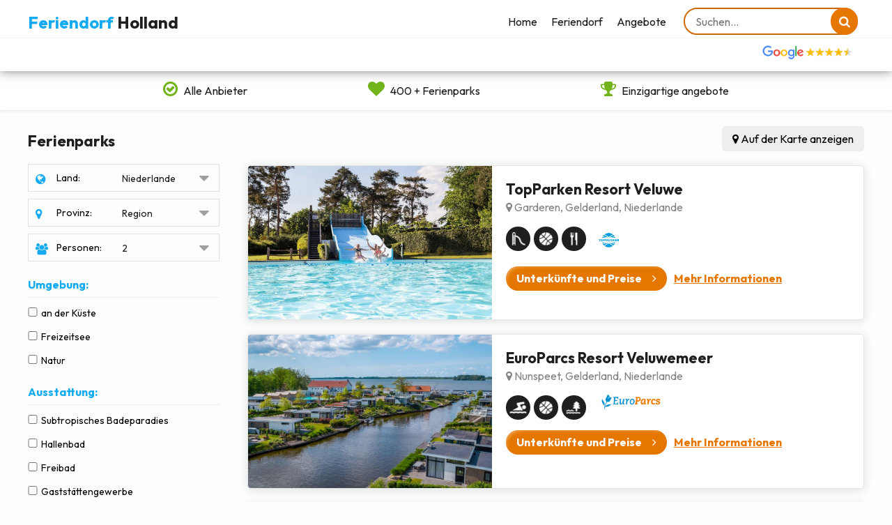

--- FILE ---
content_type: text/html; charset=UTF-8
request_url: https://feriendorfholland.de/ubersicht/?zoek=veluwe
body_size: 21972
content:
<!DOCTYPE html>
<!--[if IE 6]>
<html id="ie6" lang="nl-NL" prefix="og: https://ogp.me/ns#">
<![endif]-->
<!--[if IE 7]>
<html id="ie7" lang="nl-NL" prefix="og: https://ogp.me/ns#">
<![endif]-->
<!--[if IE 8]>
<html id="ie8" lang="nl-NL" prefix="og: https://ogp.me/ns#">
<![endif]-->
<!--[if !(IE 6) | !(IE 7) | !(IE 8)  ]><!-->
<html lang="nl-NL" prefix="og: https://ogp.me/ns#">
<!--<![endif]-->
<head>
<meta charset="UTF-8" />
<title>Übersicht - Feriendorf HollandFeriendorf Holland</title>

    <meta name="viewport" content="initial-scale=1, maximum-scale=1">
    
    <link rel="preconnect" href="https://fonts.googleapis.com">
    <link rel="preconnect" href="https://fonts.gstatic.com" crossorigin>
    <link href="https://fonts.googleapis.com/css2?family=Outfit:wght@100..900&display=swap" rel="stylesheet">

    
<!-- Search Engine Optimization door Rank Math - https://rankmath.com/ -->
<meta name="robots" content="follow, index, max-snippet:-1, max-video-preview:-1, max-image-preview:large"/>
<link rel="canonical" href="https://feriendorfholland.de/ubersicht/" />
<meta property="og:locale" content="nl_NL" />
<meta property="og:type" content="article" />
<meta property="og:title" content="Übersicht - Feriendorf Holland" />
<meta property="og:url" content="https://feriendorfholland.de/ubersicht/" />
<meta property="og:site_name" content="Feriendorf Holland" />
<meta property="og:updated_time" content="2019-12-27T13:17:45+01:00" />
<meta property="article:published_time" content="2015-08-24T14:19:05+01:00" />
<meta property="article:modified_time" content="2019-12-27T13:17:45+01:00" />
<meta name="twitter:card" content="summary_large_image" />
<meta name="twitter:title" content="Übersicht - Feriendorf Holland" />
<meta name="twitter:label1" content="Tijd om te lezen" />
<meta name="twitter:data1" content="Minder dan een minuut" />
<script type="application/ld+json" class="rank-math-schema">{"@context":"https://schema.org","@graph":[{"@type":["Person","Organization"],"@id":"https://feriendorfholland.de/#person","name":"v@kanti3park"},{"@type":"WebSite","@id":"https://feriendorfholland.de/#website","url":"https://feriendorfholland.de","name":"Feriendorf Holland","publisher":{"@id":"https://feriendorfholland.de/#person"},"inLanguage":"nl-NL"},{"@type":"BreadcrumbList","@id":"https://feriendorfholland.de/ubersicht/#breadcrumb","itemListElement":[{"@type":"ListItem","position":"1","item":{"@id":"https://feriendorfholland.de","name":"Home"}},{"@type":"ListItem","position":"2","item":{"@id":"https://feriendorfholland.de/ubersicht/","name":"\u00dcbersicht"}}]},{"@type":"WebPage","@id":"https://feriendorfholland.de/ubersicht/#webpage","url":"https://feriendorfholland.de/ubersicht/","name":"\u00dcbersicht - Feriendorf Holland","datePublished":"2015-08-24T14:19:05+01:00","dateModified":"2019-12-27T13:17:45+01:00","isPartOf":{"@id":"https://feriendorfholland.de/#website"},"inLanguage":"nl-NL","breadcrumb":{"@id":"https://feriendorfholland.de/ubersicht/#breadcrumb"}},{"@type":"Person","@id":"https://feriendorfholland.de/ubersicht/#author","name":"v@kanti3park","image":{"@type":"ImageObject","@id":"https://secure.gravatar.com/avatar/20eb1f36f3d7c4a84a813b33f62178db?s=96&amp;d=mm&amp;r=g","url":"https://secure.gravatar.com/avatar/20eb1f36f3d7c4a84a813b33f62178db?s=96&amp;d=mm&amp;r=g","caption":"v@kanti3park","inLanguage":"nl-NL"}},{"@type":"Article","headline":"\u00dcbersicht - Feriendorf Holland","datePublished":"2015-08-24T14:19:05+01:00","dateModified":"2019-12-27T13:17:45+01:00","author":{"@id":"https://feriendorfholland.de/ubersicht/#author","name":"v@kanti3park"},"publisher":{"@id":"https://feriendorfholland.de/#person"},"name":"\u00dcbersicht - Feriendorf Holland","@id":"https://feriendorfholland.de/ubersicht/#richSnippet","isPartOf":{"@id":"https://feriendorfholland.de/ubersicht/#webpage"},"inLanguage":"nl-NL","mainEntityOfPage":{"@id":"https://feriendorfholland.de/ubersicht/#webpage"}}]}</script>
<!-- /Rank Math WordPress SEO plugin -->

<link rel="alternate" type="application/rss+xml" title="Feriendorf Holland &raquo; feed" href="https://feriendorfholland.de/feed/" />
<link rel="alternate" type="application/rss+xml" title="Feriendorf Holland &raquo; reactiesfeed" href="https://feriendorfholland.de/comments/feed/" />
<link rel='stylesheet' id='wp-block-library-css' href='https://feriendorfholland.de/wp-includes/css/dist/block-library/style.min.css?ver=6.3.7' type='text/css' media='all' />
<style id='classic-theme-styles-inline-css' type='text/css'>
/*! This file is auto-generated */
.wp-block-button__link{color:#fff;background-color:#32373c;border-radius:9999px;box-shadow:none;text-decoration:none;padding:calc(.667em + 2px) calc(1.333em + 2px);font-size:1.125em}.wp-block-file__button{background:#32373c;color:#fff;text-decoration:none}
</style>
<style id='global-styles-inline-css' type='text/css'>
body{--wp--preset--color--black: #000000;--wp--preset--color--cyan-bluish-gray: #abb8c3;--wp--preset--color--white: #ffffff;--wp--preset--color--pale-pink: #f78da7;--wp--preset--color--vivid-red: #cf2e2e;--wp--preset--color--luminous-vivid-orange: #ff6900;--wp--preset--color--luminous-vivid-amber: #fcb900;--wp--preset--color--light-green-cyan: #7bdcb5;--wp--preset--color--vivid-green-cyan: #00d084;--wp--preset--color--pale-cyan-blue: #8ed1fc;--wp--preset--color--vivid-cyan-blue: #0693e3;--wp--preset--color--vivid-purple: #9b51e0;--wp--preset--gradient--vivid-cyan-blue-to-vivid-purple: linear-gradient(135deg,rgba(6,147,227,1) 0%,rgb(155,81,224) 100%);--wp--preset--gradient--light-green-cyan-to-vivid-green-cyan: linear-gradient(135deg,rgb(122,220,180) 0%,rgb(0,208,130) 100%);--wp--preset--gradient--luminous-vivid-amber-to-luminous-vivid-orange: linear-gradient(135deg,rgba(252,185,0,1) 0%,rgba(255,105,0,1) 100%);--wp--preset--gradient--luminous-vivid-orange-to-vivid-red: linear-gradient(135deg,rgba(255,105,0,1) 0%,rgb(207,46,46) 100%);--wp--preset--gradient--very-light-gray-to-cyan-bluish-gray: linear-gradient(135deg,rgb(238,238,238) 0%,rgb(169,184,195) 100%);--wp--preset--gradient--cool-to-warm-spectrum: linear-gradient(135deg,rgb(74,234,220) 0%,rgb(151,120,209) 20%,rgb(207,42,186) 40%,rgb(238,44,130) 60%,rgb(251,105,98) 80%,rgb(254,248,76) 100%);--wp--preset--gradient--blush-light-purple: linear-gradient(135deg,rgb(255,206,236) 0%,rgb(152,150,240) 100%);--wp--preset--gradient--blush-bordeaux: linear-gradient(135deg,rgb(254,205,165) 0%,rgb(254,45,45) 50%,rgb(107,0,62) 100%);--wp--preset--gradient--luminous-dusk: linear-gradient(135deg,rgb(255,203,112) 0%,rgb(199,81,192) 50%,rgb(65,88,208) 100%);--wp--preset--gradient--pale-ocean: linear-gradient(135deg,rgb(255,245,203) 0%,rgb(182,227,212) 50%,rgb(51,167,181) 100%);--wp--preset--gradient--electric-grass: linear-gradient(135deg,rgb(202,248,128) 0%,rgb(113,206,126) 100%);--wp--preset--gradient--midnight: linear-gradient(135deg,rgb(2,3,129) 0%,rgb(40,116,252) 100%);--wp--preset--font-size--small: 13px;--wp--preset--font-size--medium: 20px;--wp--preset--font-size--large: 36px;--wp--preset--font-size--x-large: 42px;--wp--preset--spacing--20: 0.44rem;--wp--preset--spacing--30: 0.67rem;--wp--preset--spacing--40: 1rem;--wp--preset--spacing--50: 1.5rem;--wp--preset--spacing--60: 2.25rem;--wp--preset--spacing--70: 3.38rem;--wp--preset--spacing--80: 5.06rem;--wp--preset--shadow--natural: 6px 6px 9px rgba(0, 0, 0, 0.2);--wp--preset--shadow--deep: 12px 12px 50px rgba(0, 0, 0, 0.4);--wp--preset--shadow--sharp: 6px 6px 0px rgba(0, 0, 0, 0.2);--wp--preset--shadow--outlined: 6px 6px 0px -3px rgba(255, 255, 255, 1), 6px 6px rgba(0, 0, 0, 1);--wp--preset--shadow--crisp: 6px 6px 0px rgba(0, 0, 0, 1);}:where(.is-layout-flex){gap: 0.5em;}:where(.is-layout-grid){gap: 0.5em;}body .is-layout-flow > .alignleft{float: left;margin-inline-start: 0;margin-inline-end: 2em;}body .is-layout-flow > .alignright{float: right;margin-inline-start: 2em;margin-inline-end: 0;}body .is-layout-flow > .aligncenter{margin-left: auto !important;margin-right: auto !important;}body .is-layout-constrained > .alignleft{float: left;margin-inline-start: 0;margin-inline-end: 2em;}body .is-layout-constrained > .alignright{float: right;margin-inline-start: 2em;margin-inline-end: 0;}body .is-layout-constrained > .aligncenter{margin-left: auto !important;margin-right: auto !important;}body .is-layout-constrained > :where(:not(.alignleft):not(.alignright):not(.alignfull)){max-width: var(--wp--style--global--content-size);margin-left: auto !important;margin-right: auto !important;}body .is-layout-constrained > .alignwide{max-width: var(--wp--style--global--wide-size);}body .is-layout-flex{display: flex;}body .is-layout-flex{flex-wrap: wrap;align-items: center;}body .is-layout-flex > *{margin: 0;}body .is-layout-grid{display: grid;}body .is-layout-grid > *{margin: 0;}:where(.wp-block-columns.is-layout-flex){gap: 2em;}:where(.wp-block-columns.is-layout-grid){gap: 2em;}:where(.wp-block-post-template.is-layout-flex){gap: 1.25em;}:where(.wp-block-post-template.is-layout-grid){gap: 1.25em;}.has-black-color{color: var(--wp--preset--color--black) !important;}.has-cyan-bluish-gray-color{color: var(--wp--preset--color--cyan-bluish-gray) !important;}.has-white-color{color: var(--wp--preset--color--white) !important;}.has-pale-pink-color{color: var(--wp--preset--color--pale-pink) !important;}.has-vivid-red-color{color: var(--wp--preset--color--vivid-red) !important;}.has-luminous-vivid-orange-color{color: var(--wp--preset--color--luminous-vivid-orange) !important;}.has-luminous-vivid-amber-color{color: var(--wp--preset--color--luminous-vivid-amber) !important;}.has-light-green-cyan-color{color: var(--wp--preset--color--light-green-cyan) !important;}.has-vivid-green-cyan-color{color: var(--wp--preset--color--vivid-green-cyan) !important;}.has-pale-cyan-blue-color{color: var(--wp--preset--color--pale-cyan-blue) !important;}.has-vivid-cyan-blue-color{color: var(--wp--preset--color--vivid-cyan-blue) !important;}.has-vivid-purple-color{color: var(--wp--preset--color--vivid-purple) !important;}.has-black-background-color{background-color: var(--wp--preset--color--black) !important;}.has-cyan-bluish-gray-background-color{background-color: var(--wp--preset--color--cyan-bluish-gray) !important;}.has-white-background-color{background-color: var(--wp--preset--color--white) !important;}.has-pale-pink-background-color{background-color: var(--wp--preset--color--pale-pink) !important;}.has-vivid-red-background-color{background-color: var(--wp--preset--color--vivid-red) !important;}.has-luminous-vivid-orange-background-color{background-color: var(--wp--preset--color--luminous-vivid-orange) !important;}.has-luminous-vivid-amber-background-color{background-color: var(--wp--preset--color--luminous-vivid-amber) !important;}.has-light-green-cyan-background-color{background-color: var(--wp--preset--color--light-green-cyan) !important;}.has-vivid-green-cyan-background-color{background-color: var(--wp--preset--color--vivid-green-cyan) !important;}.has-pale-cyan-blue-background-color{background-color: var(--wp--preset--color--pale-cyan-blue) !important;}.has-vivid-cyan-blue-background-color{background-color: var(--wp--preset--color--vivid-cyan-blue) !important;}.has-vivid-purple-background-color{background-color: var(--wp--preset--color--vivid-purple) !important;}.has-black-border-color{border-color: var(--wp--preset--color--black) !important;}.has-cyan-bluish-gray-border-color{border-color: var(--wp--preset--color--cyan-bluish-gray) !important;}.has-white-border-color{border-color: var(--wp--preset--color--white) !important;}.has-pale-pink-border-color{border-color: var(--wp--preset--color--pale-pink) !important;}.has-vivid-red-border-color{border-color: var(--wp--preset--color--vivid-red) !important;}.has-luminous-vivid-orange-border-color{border-color: var(--wp--preset--color--luminous-vivid-orange) !important;}.has-luminous-vivid-amber-border-color{border-color: var(--wp--preset--color--luminous-vivid-amber) !important;}.has-light-green-cyan-border-color{border-color: var(--wp--preset--color--light-green-cyan) !important;}.has-vivid-green-cyan-border-color{border-color: var(--wp--preset--color--vivid-green-cyan) !important;}.has-pale-cyan-blue-border-color{border-color: var(--wp--preset--color--pale-cyan-blue) !important;}.has-vivid-cyan-blue-border-color{border-color: var(--wp--preset--color--vivid-cyan-blue) !important;}.has-vivid-purple-border-color{border-color: var(--wp--preset--color--vivid-purple) !important;}.has-vivid-cyan-blue-to-vivid-purple-gradient-background{background: var(--wp--preset--gradient--vivid-cyan-blue-to-vivid-purple) !important;}.has-light-green-cyan-to-vivid-green-cyan-gradient-background{background: var(--wp--preset--gradient--light-green-cyan-to-vivid-green-cyan) !important;}.has-luminous-vivid-amber-to-luminous-vivid-orange-gradient-background{background: var(--wp--preset--gradient--luminous-vivid-amber-to-luminous-vivid-orange) !important;}.has-luminous-vivid-orange-to-vivid-red-gradient-background{background: var(--wp--preset--gradient--luminous-vivid-orange-to-vivid-red) !important;}.has-very-light-gray-to-cyan-bluish-gray-gradient-background{background: var(--wp--preset--gradient--very-light-gray-to-cyan-bluish-gray) !important;}.has-cool-to-warm-spectrum-gradient-background{background: var(--wp--preset--gradient--cool-to-warm-spectrum) !important;}.has-blush-light-purple-gradient-background{background: var(--wp--preset--gradient--blush-light-purple) !important;}.has-blush-bordeaux-gradient-background{background: var(--wp--preset--gradient--blush-bordeaux) !important;}.has-luminous-dusk-gradient-background{background: var(--wp--preset--gradient--luminous-dusk) !important;}.has-pale-ocean-gradient-background{background: var(--wp--preset--gradient--pale-ocean) !important;}.has-electric-grass-gradient-background{background: var(--wp--preset--gradient--electric-grass) !important;}.has-midnight-gradient-background{background: var(--wp--preset--gradient--midnight) !important;}.has-small-font-size{font-size: var(--wp--preset--font-size--small) !important;}.has-medium-font-size{font-size: var(--wp--preset--font-size--medium) !important;}.has-large-font-size{font-size: var(--wp--preset--font-size--large) !important;}.has-x-large-font-size{font-size: var(--wp--preset--font-size--x-large) !important;}
.wp-block-navigation a:where(:not(.wp-element-button)){color: inherit;}
:where(.wp-block-post-template.is-layout-flex){gap: 1.25em;}:where(.wp-block-post-template.is-layout-grid){gap: 1.25em;}
:where(.wp-block-columns.is-layout-flex){gap: 2em;}:where(.wp-block-columns.is-layout-grid){gap: 2em;}
.wp-block-pullquote{font-size: 1.5em;line-height: 1.6;}
</style>
<link rel='stylesheet' id='contact-form-7-css' href='https://feriendorfholland.de/wp-content/plugins/contact-form-7/includes/css/styles.css?ver=5.8' type='text/css' media='all' />
<link rel='stylesheet' id='normalize-css-css' href='https://feriendorfholland.de/wp-content/themes/vakantiepark/stylesheets/normalize.css?ver=6.3.7' type='text/css' media='all' />
<link rel='stylesheet' id='main-css-css' href='https://feriendorfholland.de/wp-content/themes/vakantiepark/stylesheets/screen.css?ver=6.3.7' type='text/css' media='all' />
<link rel='stylesheet' id='font-css-css' href='https://feriendorfholland.de/wp-content/themes/vakantiepark/stylesheets/font-awesome.min.css?ver=6.3.7' type='text/css' media='all' />
<link rel="https://api.w.org/" href="https://feriendorfholland.de/wp-json/" /><link rel="alternate" type="application/json" href="https://feriendorfholland.de/wp-json/wp/v2/pages/235" /><link rel="EditURI" type="application/rsd+xml" title="RSD" href="https://feriendorfholland.de/xmlrpc.php?rsd" />
<meta name="generator" content="WordPress 6.3.7" />
<link rel='shortlink' href='https://feriendorfholland.de/?p=235' />
<link rel="alternate" type="application/json+oembed" href="https://feriendorfholland.de/wp-json/oembed/1.0/embed?url=https%3A%2F%2Fferiendorfholland.de%2Fubersicht%2F" />
<link rel="alternate" type="text/xml+oembed" href="https://feriendorfholland.de/wp-json/oembed/1.0/embed?url=https%3A%2F%2Fferiendorfholland.de%2Fubersicht%2F&#038;format=xml" />
<link rel="preload" href="https://wct-2.com/wct.js" as="script"><script type="text/javascript" data-ezscrex="false" async>(function(w, c, t, u) {
    w._wct = w._wct || {}; w._wct = u;
    var s = c.createElement(t);
    s.type = 'text/javascript'; s.async = true; s.src = 'https://wct-2.com/wct.js';
    var r = c.getElementsByTagName(t)[0];
    r.parentNode.insertBefore(s, r);
}(window, document, 'script', {
    'uid' : 'RHyFIM',
    'google_tracking_id' : 'UA-155097032-1',
    'redirect_through' : 'https://feriendorfholland.de/go',
    'proxy' : 'https://wct-2.com'
}));</script>    
    <link rel="apple-touch-icon" sizes="57x57" href="https://feriendorfholland.de/wp-content/themes/vakantiepark/icon/apple-icon-57x57.png">
    <link rel="apple-touch-icon" sizes="60x60" href="https://feriendorfholland.de/wp-content/themes/vakantiepark/icon/apple-icon-60x60.png">
    <link rel="apple-touch-icon" sizes="72x72" href="https://feriendorfholland.de/wp-content/themes/vakantiepark/icon/apple-icon-72x72.png">
    <link rel="apple-touch-icon" sizes="76x76" href="https://feriendorfholland.de/wp-content/themes/vakantiepark/icon/apple-icon-76x76.png">
    <link rel="apple-touch-icon" sizes="114x114" href="https://feriendorfholland.de/wp-content/themes/vakantiepark/icon/apple-icon-114x114.png">
    <link rel="apple-touch-icon" sizes="120x120" href="https://feriendorfholland.de/wp-content/themes/vakantiepark/icon/apple-icon-120x120.png">
    <link rel="apple-touch-icon" sizes="144x144" href="https://feriendorfholland.de/wp-content/themes/vakantiepark/icon/apple-icon-144x144.png">
    <link rel="apple-touch-icon" sizes="152x152" href="https://feriendorfholland.de/wp-content/themes/vakantiepark/icon/apple-icon-152x152.png">
    <link rel="apple-touch-icon" sizes="180x180" href="https://feriendorfholland.de/wp-content/themes/vakantiepark/icon/apple-icon-180x180.png">
    <link rel="icon" type="image/png" sizes="192x192"  href="https://feriendorfholland.de/wp-content/themes/vakantiepark/icon/android-icon-192x192.png">
    <link rel="icon" type="image/png" sizes="32x32" href="https://feriendorfholland.de/wp-content/themes/vakantiepark/icon/favicon-32x32.png">
    <link rel="icon" type="image/png" sizes="96x96" href="https://feriendorfholland.de/wp-content/themes/vakantiepark/icon/favicon-96x96.png">
    <link rel="icon" type="image/png" sizes="16x16" href="https://feriendorfholland.de/wp-content/themes/vakantiepark/icon/favicon-16x16.png">
    <link rel="manifest" href="https://feriendorfholland.de/wp-content/themes/vakantiepark/icon/manifest.json">
    <meta name="msapplication-TileColor" content="#ffffff">
    <meta name="msapplication-TileImage" content="https://feriendorfholland.de/wp-content/themes/vakantiepark/icon/ms-icon-144x144.png">
    <meta name="theme-color" content="#ffffff">
	
	<!-- Google Tag Manager -->
	<script>!function(){"use strict";function l(e){for(var t=e,r=0,n=document.cookie.split(";");r<n.length;r++){var o=n[r].split("=");if(o[0].trim()===t)return o[1]}}function s(e){return localStorage.getItem(e)}function u(e){return window[e]}function A(e,t){e=document.querySelector(e);return t?null==e?void 0:e.getAttribute(t):null==e?void 0:e.textContent}var e=window,t=document,r="script",n="dataLayer",o="https://ywt.feriendorfholland.de",a="https://load.ywt.feriendorfholland.de",i="7ixauqlbeic",c="6osibweq=aWQ9R1RNLU1CQ0pETFI%3D&page=3",g="stapeUserId",v="",E="",d=!1;try{var d=!!g&&(m=navigator.userAgent,!!(m=new RegExp("Version/([0-9._]+)(.*Mobile)?.*Safari.*").exec(m)))&&16.4<=parseFloat(m[1]),f="stapeUserId"===g,I=d&&!f?function(e,t,r){void 0===t&&(t="");var n={cookie:l,localStorage:s,jsVariable:u,cssSelector:A},t=Array.isArray(t)?t:[t];if(e&&n[e])for(var o=n[e],a=0,i=t;a<i.length;a++){var c=i[a],c=r?o(c,r):o(c);if(c)return c}else console.warn("invalid uid source",e)}(g,v,E):void 0;d=d&&(!!I||f)}catch(e){console.error(e)}var m=e,g=(m[n]=m[n]||[],m[n].push({"gtm.start":(new Date).getTime(),event:"gtm.js"}),t.getElementsByTagName(r)[0]),v=I?"&bi="+encodeURIComponent(I):"",E=t.createElement(r),f=(d&&(i=8<i.length?i.replace(/([a-z]{8}$)/,"kp$1"):"kp"+i),!d&&a?a:o);E.async=!0,E.src=f+"/"+i+".js?"+c+v,null!=(e=g.parentNode)&&e.insertBefore(E,g)}();</script>
	<!-- End Google Tag Manager -->

    <link href='https://feriendorfholland.de/wp-content/themes/vakantiepark/style.css' rel='stylesheet' type='text/css' />
    <link rel="alternate" href="https://feriendorfholland.de/ubersicht/?zoek=veluwe" hreflang="de" />

    <meta name="ad409f053926600" content="1049bae83c299e577198e955555c9291" />

    <!-- TradeDoubler site verification 3313863 -->

    <style>
        @media screen and (max-width: 1220px) {
            .topbar .menu-button {
                display: block;
            }
            
            .topbar ul li a {
                border-bottom: 1px solid #ebebeb;
                padding: 10px 0;
            }

            .topbar ul {
                width: 100%;
                margin: 0;
                padding: 0;
                display: none;
            }

            .topbar ul li {
                width: 100%;
                margin: 0;
            }
        }

        .park-icons .icon::before{
            content:  "";
            opacity: 0;
        }

        .deals-single .content h3.good_heading {
            margin-top: 0px;
        }
    </style>

    <script type="text/javascript">
    window.tdlcAsyncInit = function() {
            TDLinkConverter.init({});
        };
        var tdlc_1d43f5s_a = new Date(); tdlc_1d43f5s_a.setMinutes(0); tdlc_1d43f5s_a.setSeconds(0);
        var tdlc_1d43f5s_seconds = parseInt(tdlc_1d43f5s_a.getTime() / 1000);
        (function(d, s, id){
            var js, fjs = d.getElementsByTagName(s)[0];
            if (d.getElementById(id)) { return; }
            js = d.createElement(s); js.id = id;
            js.src = https://clk.tradedoubler.com/lc?a(3313451)rand( + tdlc_1d43f5s_seconds + ")";
            fjs.parentNode.insertBefore(js, fjs);
        }(document, "script", "tdlc-jssdk"));
    </script>
</head>
<!--[if lt IE 7]>
    <p class="chromeframe">You are using an <strong>outdated</strong> browser. Please <a href="http://browsehappy.com/">upgrade your browser</a> or <a href="http://www.google.com/chromeframe/?redirect=true">activate Google Chrome Frame</a> to improve your experience.</p>
<![endif]-->

<body class="preload">

<!-- Google Tag Manager (noscript) -->
<noscript><iframe src="https://load.ywt.feriendorfholland.de/ns.html?id=GTM-MBCJDLR" height="0" width="0" style="display:none;visibility:hidden"></iframe></noscript>
<!-- End Google Tag Manager (noscript) -->

<div class="overlay"></div>

<section class="topbar">
    <div class="container">
        <a href="https://feriendorfholland.de"><h2><span>Feriendorf</span> Holland</h2></a>



        <form class="searchbar-top-form" action="https://feriendorfholland.de/ubersicht">
            <input placeholder="Suchen..." type="text" class="searchbar-top" id="zoek" name="zoek">
            <button type="submit"><i class="fa fa-search"></i></button>
        </form>


        <div class="menu-button"><i class="fa fa-bars"></i></div>
        <button class="mobilesearch"><i class="fa fa-search"></i></button>
        <form class="searchbar-top-form-mobile" action="https://feriendorfholland.de/ubersicht">
            <input placeholder="Suchen..." type="text" class="searchbar-top-mobile" id="zoek" name="zoek">
            <button type="submit"><i class="fa fa-search"></i></button>
        </form>
        <div class="menu-top-menu-container"><ul id="menu-top-menu" class="menu"><li id="menu-item-212" class="menu-item menu-item-type-post_type menu-item-object-page menu-item-home menu-item-212"><a href="https://feriendorfholland.de/">Home</a></li>
<li id="menu-item-256" class="menu-item menu-item-type-custom menu-item-object-custom menu-item-256"><a href="https://feriendorfholland.de/ubersicht/?type=feriendorf">Feriendorf</a></li>
<li id="menu-item-12619" class="menu-item menu-item-type-post_type_archive menu-item-object-deals menu-item-12619"><a href="https://feriendorfholland.de/deals/">Angebote</a></li>
</ul></div>
    </div>

    <div class="google-review">
        <div class="container">
            <img src="https://feriendorfholland.de/wp-content/themes/vakantiepark/images/google-reviews.png" class="google-logo"/>
        </div>
    </div>
    
</section>


                
<section class="usp usp-resultaat">
    <div class="container">
        <p class="col"><i class="fa fa-check-circle-o"></i> Alle Anbieter</p>
        <p class="col"><i class="fa fa-heart"></i> 400 + Ferienparks </p>
        <p class="col"><i class="fa fa-trophy"></i> Einzigartige angebote</p>
    </div>
</section>

<section class="results">
    <div class="container">

                    <h1 class="title">Ferienparks</h1>
        
        <div class="mobile-filter">Filter <i class="fa fa-plus"></i></div>

        <div class="sidebar">
                        <aside class="search-box">
                <form class="fields" action="https://feriendorfholland.de/ubersicht">
                    <div class="field-row">
                        <label>Land: <div class="icon"><i class="fa fa-globe"></i></div></label>

                        <div class="field no-icon">
                            <select name="land" id="land">
                                                                    <option value="niederlande"  >Niederlande</option>
                                                                        <option value="deutschland"  >Deutschland</option>
                                                                        <option value="Österreich"  >Österreich</option>
                                                                </select>

                            <div class="arrow"><i class="fa fa-caret-down"></i></div>
                        </div>
                    </div>

                    <div class="field-row field-row_nederland field_row_provincie myDiv" id="shownederland">
                        <label>Provinz: <div class="icon"><i class="fa fa-map-marker"></i></div></label>

                        <div class="field no-icon">
                            <select name="provincie_nl" id="provincies">
                                <div class="provincies_nederland provinciediv">
                                                                            <option value="region"  >Region</option>
                                                                                <option value="zeeland"  >Zeeland</option>
                                                                                <option value="nordholland"  >Nordholland</option>
                                                                                <option value="südholland"  >Südholland</option>
                                                                                <option value="wattenmeer"  >Wattenmeer</option>
                                                                                <option value="limburg"  >Limburg</option>
                                                                                <option value="gelderland"  >Gelderland</option>
                                                                                <option value="friesland"  >Friesland</option>
                                                                                <option value="nordbrabant"  >Nordbrabant</option>
                                                                                <option value="overijssel"  >Overijssel</option>
                                                                                <option value="drenthe"  >Drenthe</option>
                                                                                <option value="groningen"  >Groningen</option>
                                                                                <option value="flevoland"  >Flevoland</option>
                                                                                <option value="utrecht"  >Utrecht</option>
                                                                        </div>

                            </select>

                            <div class="arrow"><i class="fa fa-caret-down"></i></div>
                        </div>
                    </div>

                    
                    <div class="field-row field-row_belgië field_row_provincie myDiv" id="showbelgië">
                        <label>Provinz: <div class="icon"><i class="fa fa-map-marker"></i></div></label>

                        <div class="field no-icon">
                            <select name="provincie_be" id="provincies">
                                <div class="provincies_belgië provinciediv">
                                    <div class="provincies_belgië provinciediv">
                                                                                    <option value="alle provincies"  >Alle provincies</option>
                                                                                    <option value="antwerpen"  >Antwerpen</option>
                                                                                    <option value="limburg"  >Limburg</option>
                                                                                    <option value="oost-vlaanderen"  >Oost-Vlaanderen</option>
                                                                                    <option value="vlaams-brabant"  >Vlaams-Brabant</option>
                                                                                    <option value="west-vlaanderen"  >West-Vlaanderen</option>
                                                                                    <option value="waals-brabant"  >Waals-Brabant</option>
                                                                                    <option value="henegouwen"  >Henegouwen</option>
                                                                                    <option value="luik"  >Luik</option>
                                                                                    <option value="luxemburg"  >Luxemburg</option>
                                                                                    <option value="namen"  >Namen</option>
                                                                            </div>
                                </div>

                            </select>

                            <div class="arrow"><i class="fa fa-caret-down"></i></div>
                        </div>
                    </div>

                     <div class="field-row field-row_frankrijk field_row_provincie myDiv" id="showfrankrijk">
                        <label>Provinz: <div class="icon"><i class="fa fa-map-marker"></i></div></label>

                        <div class="field no-icon">
                            <select name="provincie_fr" id="provincies">
                                <div class="provincies_frankrijk provinciediv">
                                    <div class="provincies_frankrijk provinciediv">
                                                                                    <option value="alle provincies"  >Alle provincies</option>
                                                                                    <option value="auvergne-rhône-alpes"  >Auvergne-Rhône-Alpes</option>
                                                                                    <option value="gallia narbonensis"  >Gallia Narbonensis</option>
                                                                                    <option value="ardèche"  >Ardèche</option>
                                                                                    <option value="vendée"  >Vendée</option>
                                                                            </div>
                                </div>

                            </select>

                            <div class="arrow"><i class="fa fa-caret-down"></i></div>
                        </div>
                    </div>

                    <div class="field-row field-row_duitsland field_row_provincie myDiv" id="showdeutschland">
                        <label>Provinz: <div class="icon"><i class="fa fa-map-marker"></i></div></label>

                        <div class="field no-icon">
                            <select name="provincie_de" id="provincies">
                                <div class="provincies_duitsland provinciediv">
                                    <div class="provincies_duitsland provinciediv">
                                                                                    <option value="region"  >Region</option>
                                                                                    <option value="nordrhein-westfalen"  >Nordrhein-Westfalen</option>
                                                                                    <option value="niedersachsen"  >Niedersachsen</option>
                                                                                    <option value="rheinland-pfalz"  >Rheinland-Pfalz</option>
                                                                                    <option value="baden-württemberg"  >Baden-Württemberg</option>
                                                                                    <option value="saarland"  >Saarland</option>
                                                                            </div>
                                </div>

                            </select>

                            <div class="arrow"><i class="fa fa-caret-down"></i></div>
                        </div>
                    </div>

                    <div class="field-row field-row_osterreich field_row_provincie myDiv" id="showosterreich">
                        <label>Provinz: <div class="icon"><i class="fa fa-map-marker"></i></div></label>

                        <div class="field no-icon">
                            <select name="provincie_at" id="provincies">
                                <div class="provincies_osterreich provinciediv">
                                    <div class="provincies_osterreich provinciediv">
                                                                                    <option value="region"  >Region</option>
                                                                                    <option value="kärnten"  >Kärnten</option>
                                                                                    <option value="oberösterreich"  >Oberösterreich</option>
                                                                                    <option value="salzburg"  >Salzburg</option>
                                                                                    <option value="steiermark"  >Steiermark</option>
                                                                                    <option value="tirol"  >Tirol</option>
                                                                                    <option value="vorarlberg"  >Vorarlberg</option>
                                                                            </div>
                                </div>

                            </select>

                            <div class="arrow"><i class="fa fa-caret-down"></i></div>
                        </div>
                    </div>

                     <div class="field-row field-row_spanje field_row_provincie myDiv" id="showspanje">
                        <label>Provinz: <div class="icon"><i class="fa fa-map-marker"></i></div></label>

                        <div class="field no-icon">
                            <select name="provincie_sp" id="provincies">
                                <div class="provincies_spanje provinciediv">
                                    <div class="provincies_spanje provinciediv">
                                                                                    <option value="alle provincies"  >Alle provincies</option>
                                                                                    <option value="Álava"  >Álava</option>
                                                                                    <option value="albacete"  >Albacete</option>
                                                                            </div>
                                </div>

                            </select>

                            <div class="arrow"><i class="fa fa-caret-down"></i></div>
                        </div>
                    </div>

<!--                    <div class="field-row field-row_italië field_row_provincie myDiv" id="showitalië">-->
<!--                        <label>Provincie: <div class="icon"><i class="fa fa-map-marker"></i></div></label>-->
<!---->
<!--                        <div class="field no-icon">-->
<!--                            <select name="provincie" id="provincies">-->
<!--                                <div class="provincies_italie provinciediv">-->
<!--                                    <div class="provincies_italie provinciediv">-->
<!--                                        --><!--                                            <option value="--><!--" --><!-- >--><!--</option>-->
<!--                                        --><!--                                    </div>-->
<!--                                </div>-->
<!---->
<!--                            </select>-->
<!---->
<!--                            <div class="arrow"><i class="fa fa-caret-down"></i></div>-->
<!--                        </div>-->
<!--                    </div>-->



                    <!-- <div class="field-row">
                        <label>Type: <div class="icon"><i class="fa fa-bed"></i></div></label>

                        <div class="field no-icon">
                            <select name="type">
                                                                    <option value="vakantiepark"  >Vakantiepark</option>
                                                                        <option value="camping"  >Camping</option>
                                                                </select>

                            <div class="arrow"><i class="fa fa-caret-down"></i></div>
                        </div>
                    </div> --> 

                    <div class="field-row">
                        <label>Personen: <div class="icon"><i class="fa fa-users"></i></div></label>

                        <div class="field no-icon">
                            <select name="personen">
                                                                    <option value="2"  >2</option>
                                                                        <option value="3"  >3</option>
                                                                        <option value="4"  >4</option>
                                                                        <option value="5"  >5</option>
                                                                        <option value="6"  >6</option>
                                                                        <option value="7"  >7</option>
                                                                        <option value="8"  >8</option>
                                                                        <option value="9"  >9</option>
                                                                        <option value="10"  >10</option>
                                                                        <option value="11"  >11</option>
                                                                        <option value="12 +"  >12 +</option>
                                                                </select>

                            <div class="arrow"><i class="fa fa-caret-down"></i></div>
                        </div>
                    </div>

                    <div class="filters">Umgebung:</div>
                    <div class="field-row checkbox">
                        <label><input type="checkbox" name="strand" value="1" >an der Küste</label>
                    </div>

                    <div class="field-row checkbox">
                        <label><input type="checkbox" name="water" value="1" >Freizeitsee</label>
                    </div>

                    <div class="field-row checkbox">
                        <label><input type="checkbox" name="natuur" value="1" >Natur</label>
                    </div>

                    <div class="filters">Ausstattung:</div>

                    <div class="field-row checkbox">
                        <label><input type="checkbox" name="subtropisch" value="1" >Subtropisches Badeparadies</label>
                    </div>

                    <div class="field-row checkbox">
                        <label><input type="checkbox" name="zwembad_binnen" value="1" >Hallenbad</label>
                    </div>

                    <div class="field-row checkbox">
                        <label><input type="checkbox" name="zwembad_buiten" value="1" >Freibad</label>
                    </div>

                    <div class="field-row checkbox">
                        <label><input type="checkbox" name="horeca" value="1" >Gaststättengewerbe</label>
                    </div>

                    <div class="field-row checkbox">
                        <label><input type="checkbox" name="wellness" value="1" >Wellness</label>
                    </div>

                    <div class="field-row checkbox">
                        <label><input type="checkbox" name="speelmogelijkheden" value="1" >Spielmöglichkeiten</label>
                    </div>

                    <div class="field-row checkbox">
                        <label><input type="checkbox" name="indoor" value="1" >Indoor-Spielplatz</label>
                    </div>

                    <div class="field-row checkbox">
                        <label><input type="checkbox" name="speeltuin" value="1" >Spielplatz</label>
                    </div>

                    <div class="field-row checkbox">
                        <label><input type="checkbox" name="animatie" value="1" >Animation</label>
                    </div>

                    <div class="field-row checkbox">
                        <label><input type="checkbox" name="bowlingbaan" value="1" >Bowlingbahn</label>
                    </div>

                    <div class="field-row checkbox">
                        <label><input type="checkbox" name="midgetgolf" value="1" >Minigolf</label>
                    </div>

                    <div class="field-row checkbox">
                        <label><input type="checkbox" name="sportmogelijkheden" value="1" >Sport</label>
                    </div>

                    <div class="field-row checkbox">
                        <label><input type="checkbox" name="wifi" value="1" >Wifi</label>
                    </div>


                    <div class="field-row checkbox">
                        <label><input type="checkbox" name="supermarkt" value="1" >Supermarkt</label>
                    </div>


                    <div class="field-row checkbox">
                        <label><input type="checkbox" name="huisdieren" value="1" >Haustiere</label>
                    </div>

                    <div class="field-row checkbox">
                        <label><input type="checkbox" name="fietsverhuur" value="1" >Fahrradverleih</label>
                    </div>

                    <div class="field-row checkbox">
                        <label><input type="checkbox" name="kinderboerderij" value="1" >Streichelzoo</label>
                    </div>

                    <div class="field-row checkbox">
                        <label><input type="checkbox" name="jacuzzi" value="1" >Whirlpool</label>
                    </div>

                    <div class="field-row checkbox">
                        <label><input type="checkbox" name="jeudeboules" value="1" >Boulebahn</label>
                    </div>


                    <div class="filters">Anbieter:</div>

                    <div class="field-row checkbox">
                        <label><input type="checkbox" name="landal" value="1" >Landal</label>
                    </div>
                    
                    <div class="field-row checkbox">
                        <label><input type="checkbox" name="europarcs" value="1" >EuroParcs</label>
                    </div>

                    <div class="field-row checkbox">
                        <label><input type="checkbox" name="roompot" value="1" >Roompot</label>
                    </div>


                    <div class="field-row checkbox">
                        <label><input type="checkbox" name="centerparcs" value="1" >Center Parcs</label>
                    </div>

                    <div class="field-row checkbox">
                        <label><input type="checkbox" name="dormio" value="1" >Dormio Resorts & Hotels </label>
                    </div>

                    <div class="field-row checkbox">
                        <label><input type="checkbox" name="topparken" value="1" >TopParken</label>
                    </div>

                    <div class="field-row checkbox">
                        <label><input type="checkbox" name="rcn" value="1" >RCN</label>
                    </div>

                    <div class="field-row checkbox">
                        <label><input type="checkbox" name="sumio" value="1" >Summio</label>
                    </div>

                    <div class="field-row checkbox">
                        <label><input type="checkbox" name="capfun" value="1" >Capfun</label>
                    </div>

                    <div class="field-row checkbox">
                        <label><input type="checkbox" name="overige" value="1" >Sonstige (einzelne Parks)</label>
                    </div>

                    <div class="field-row checkbox">
                        <label><input type="checkbox" name="molecaten" value="1" >Molecaten</label>
                    </div>
                    
                    <div class="field-row checkbox">
                        <label><input type="checkbox" name="succesholidayparcs" value="1" >Succes HolidayParcs</label>
                    </div>

                    <div class="field-row checkbox">
                        <label><input type="checkbox" name="dutchen" value="1" >Dutchen</label>
                    </div>

                    <div class="field-row checkbox">
                        <label><input type="checkbox" name="ardoer" value="1" >Ardoer</label>
                    </div>

                    <div class="field-row checkbox">
                        <label><input type="checkbox" name="siblu" value="1" >Siblu</label>
                    </div>

                    <div class="field-row checkbox">
                        <label><input type="checkbox" name="alpsresorts" value="1" >Alps Resorts</label>
                    </div>


                    <div class="field-row submit">
                        <div class="field search">
                            <input type="submit" value="Suchen"/>
                            <div class="arrow"><i class="fa fa-angle-right"></i></div>
                        </div>
                    </div>
                </form>
            </aside>
        </div>

        <div class="main">
            <div class="button-map"><i class="fa fa-map-marker" aria-hidden="true" onclick="ga('send', 'event', { eventCategory: 'resultaten', eventAction: 'Klik: Toon op kaart'});"></i> Auf der Karte anzeigen</div>
            <div class="button-overview"><i class="fa fa-th-list" aria-hidden="true"></i> Übersicht</div>
            
                <div class="resultaten-overzicht">
                
                    <article class="result">
                        <a href="https://feriendorfholland.de/parken/topparken-resort-veluwe/"><figure class="imgLiquidFill"><img width="1024" height="683" src="https://feriendorfholland.de/wp-content/uploads/2022/01/resortveluwe24-1024x683.jpg" class="attachment-large size-large wp-post-image" alt="" decoding="async" fetchpriority="high" srcset="https://feriendorfholland.de/wp-content/uploads/2022/01/resortveluwe24-1024x683.jpg 1024w, https://feriendorfholland.de/wp-content/uploads/2022/01/resortveluwe24-500x333.jpg 500w, https://feriendorfholland.de/wp-content/uploads/2022/01/resortveluwe24-768x512.jpg 768w, https://feriendorfholland.de/wp-content/uploads/2022/01/resortveluwe24-1536x1024.jpg 1536w, https://feriendorfholland.de/wp-content/uploads/2022/01/resortveluwe24-2048x1366.jpg 2048w, https://feriendorfholland.de/wp-content/uploads/2022/01/resortveluwe24-e1642338327926.jpg 800w" sizes="(max-width: 1024px) 100vw, 1024px" /></figure></a>
                        <div class="content">
                            <a href="https://feriendorfholland.de/parken/topparken-resort-veluwe/"><h3>TopParken Resort Veluwe</h3></a>
                            <p class="location"><i class="fa fa-map-marker"></i> Garderen, Gelderland, Niederlande</p>

                            <div class="buttons park-icons">
                                                                    <div class="icon speelmogelijkheden"><img src="https://feriendorfholland.de/wp-content/themes/vakantiepark/images/icons/speelmogelijkheden.png"/></div>
                                                                        <div class="icon sportmogelijkheden"><img src="https://feriendorfholland.de/wp-content/themes/vakantiepark/images/icons/sportmogelijkheden.png"/></div>
                                                                        <div class="icon horeca"><img src="https://feriendorfholland.de/wp-content/themes/vakantiepark/images/icons/horeca.png"/></div>
                                    
                                <div class="logo-aanbieder">
                                    <img src="https://feriendorfholland.de/wp-content/uploads/2022/02/logo_topparken_nieuw_89379760-41ad-439f-9df0-e45059982202.png">
                                </div>

                                <div class="btn-line">
                                    <a href="https://www.awin1.com/cread.php?awinmid=117131&awinaffid=563323&ued=https%3A%2F%2Fwww.topparken.de%2Fferienparks%2Fresort-veluwe" onclick="ga('send', 'event', { eventCategory: 'park-single', eventAction: 'Klik: Prijzen en beschikbaarheid overzicht | TopParken Resort Veluwe'});" target="_blank" class="btn">Unterkünfte und Preise <div class="arrow"><i class="fa fa-angle-right"></i></div></a>

                                    <a href="https://feriendorfholland.de/parken/topparken-resort-veluwe/" class="btn more-small">Mehr Informationen</a>
                                </div>
                        </div>
                    </article>
                    
                    <article class="result">
                        <a href="https://feriendorfholland.de/parken/europarcs-resort-veluwemeer/"><figure class="imgLiquidFill"><img width="1024" height="575" src="https://feriendorfholland.de/wp-content/uploads/2020/01/Veluwemeer39.jpg" class="attachment-large size-large wp-post-image" alt="EuroParcs Resort Veluwemeer" decoding="async" srcset="https://feriendorfholland.de/wp-content/uploads/2020/01/Veluwemeer39.jpg 1024w, https://feriendorfholland.de/wp-content/uploads/2020/01/Veluwemeer39-500x281.jpg 500w, https://feriendorfholland.de/wp-content/uploads/2020/01/Veluwemeer39-768x431.jpg 768w" sizes="(max-width: 1024px) 100vw, 1024px" /></figure></a>
                        <div class="content">
                            <a href="https://feriendorfholland.de/parken/europarcs-resort-veluwemeer/"><h3>EuroParcs Resort Veluwemeer</h3></a>
                            <p class="location"><i class="fa fa-map-marker"></i> Nunspeet, Gelderland, Niederlande</p>

                            <div class="buttons park-icons">
                                                                    <div class="icon zwemmen"><img src="https://feriendorfholland.de/wp-content/themes/vakantiepark/images/icons/zwemmen.png"/></div>
                                                                        <div class="icon sportmogelijkheden"><img src="https://feriendorfholland.de/wp-content/themes/vakantiepark/images/icons/sportmogelijkheden.png"/></div>
                                                                        <div class="icon recreatieplas-of-meer"><img src="https://feriendorfholland.de/wp-content/themes/vakantiepark/images/icons/recreatieplas-of-meer.png"/></div>
                                    
                                <div class="logo-aanbieder">
                                    <img src="https://feriendorfholland.de/wp-content/uploads/2018/03/Screenshot-2023-10-07-at-12.24.23.png">
                                </div>

                                <div class="btn-line">
                                    <a href="https://www.europarcs.de/dl/?tt=40591_12_366787_&r=%2Fferienparks%2Fveluwemeer" onclick="ga('send', 'event', { eventCategory: 'park-single', eventAction: 'Klik: Prijzen en beschikbaarheid overzicht | EuroParcs Resort Veluwemeer'});" target="_blank" class="btn">Unterkünfte und Preise <div class="arrow"><i class="fa fa-angle-right"></i></div></a>

                                    <a href="https://feriendorfholland.de/parken/europarcs-resort-veluwemeer/" class="btn more-small">Mehr Informationen</a>
                                </div>
                        </div>
                    </article>
                    
                    <article class="result">
                        <a href="https://feriendorfholland.de/parken/landal-waterparc-veluwemeer/"><figure class="imgLiquidFill"><img width="1024" height="768" src="https://feriendorfholland.de/wp-content/uploads/2015/10/Veluwemeer9.jpg" class="attachment-large size-large wp-post-image" alt="Landal Waterparc Veluwemeer" decoding="async" srcset="https://feriendorfholland.de/wp-content/uploads/2015/10/Veluwemeer9.jpg 1024w, https://feriendorfholland.de/wp-content/uploads/2015/10/Veluwemeer9-500x375.jpg 500w, https://feriendorfholland.de/wp-content/uploads/2015/10/Veluwemeer9-768x576.jpg 768w" sizes="(max-width: 1024px) 100vw, 1024px" /></figure></a>
                        <div class="content">
                            <a href="https://feriendorfholland.de/parken/landal-waterparc-veluwemeer/"><h3>Landal Waterparc Veluwemeer</h3></a>
                            <p class="location"><i class="fa fa-map-marker"></i> Biddinghuizen, Flevoland, Niederlande</p>

                            <div class="buttons park-icons">
                                                                    <div class="icon speelmogelijkheden"><img src="https://feriendorfholland.de/wp-content/themes/vakantiepark/images/icons/speelmogelijkheden.png"/></div>
                                                                        <div class="icon sportmogelijkheden"><img src="https://feriendorfholland.de/wp-content/themes/vakantiepark/images/icons/sportmogelijkheden.png"/></div>
                                                                        <div class="icon horeca"><img src="https://feriendorfholland.de/wp-content/themes/vakantiepark/images/icons/horeca.png"/></div>
                                    
                                <div class="logo-aanbieder">
                                    <img src="https://feriendorfholland.de/wp-content/uploads/2025/03/Logo-Landal-1-1.jpg">
                                </div>

                                <div class="btn-line">
                                    <a href="https://www.awin1.com/cread.php?awinmid=9118&awinaffid=563323&clickref=&p=%5B%5Bhttps%253A%252F%252Fwww.landal.de%252Fparks%252Fwaterparc-veluwemeer%5D%5D" onclick="ga('send', 'event', { eventCategory: 'park-single', eventAction: 'Klik: Prijzen en beschikbaarheid overzicht | Landal Waterparc Veluwemeer'});" target="_blank" class="btn">Unterkünfte und Preise <div class="arrow"><i class="fa fa-angle-right"></i></div></a>

                                    <a href="https://feriendorfholland.de/parken/landal-waterparc-veluwemeer/" class="btn more-small">Mehr Informationen</a>
                                </div>
                        </div>
                    </article>
                    
                    <article class="result">
                        <a href="https://feriendorfholland.de/parken/monda-veluwe-strandbad-elburg/"><figure class="imgLiquidFill"><img width="800" height="533" src="https://feriendorfholland.de/wp-content/uploads/2022/12/Elburg2-e1672096479980.jpg" class="attachment-large size-large wp-post-image" alt="Monda Veluwe Strandbad Elburg" decoding="async" /></figure></a>
                        <div class="content">
                            <a href="https://feriendorfholland.de/parken/monda-veluwe-strandbad-elburg/"><h3>Monda Veluwe Strandbad Elburg</h3></a>
                            <p class="location"><i class="fa fa-map-marker"></i> Elburg, Flevoland, Niederlande</p>

                            <div class="buttons park-icons">
                                                                    <div class="icon sportmogelijkheden"><img src="https://feriendorfholland.de/wp-content/themes/vakantiepark/images/icons/sportmogelijkheden.png"/></div>
                                                                        <div class="icon speelmogelijkheden"><img src="https://feriendorfholland.de/wp-content/themes/vakantiepark/images/icons/speelmogelijkheden.png"/></div>
                                                                        <div class="icon zwemmen"><img src="https://feriendorfholland.de/wp-content/themes/vakantiepark/images/icons/zwemmen.png"/></div>
                                    
                                <div class="logo-aanbieder">
                                    <img src="https://feriendorfholland.de/wp-content/uploads/2018/12/logo-monda_30ad1e27-cccb-49f8-a337-e39755d615b8.png">
                                </div>

                                <div class="btn-line">
                                    <a href="https://www.monda.nl/tt/?tt=36295_12_416937_&r=https%3A%2F%2Fwww.mondaferienparks.de%2Fveluwe-strandbad" onclick="ga('send', 'event', { eventCategory: 'park-single', eventAction: 'Klik: Prijzen en beschikbaarheid overzicht | Monda Veluwe Strandbad Elburg'});" target="_blank" class="btn">Unterkünfte und Preise <div class="arrow"><i class="fa fa-angle-right"></i></div></a>

                                    <a href="https://feriendorfholland.de/parken/monda-veluwe-strandbad-elburg/" class="btn more-small">Mehr Informationen</a>
                                </div>
                        </div>
                    </article>
                    
                    <article class="result">
                        <a href="https://feriendorfholland.de/parken/roompot-marber-veluwe/"><figure class="imgLiquidFill"><img width="1024" height="420" src="https://feriendorfholland.de/wp-content/uploads/2024/12/Roompot-Marber-Veluwe-1-1024x420.jpg" class="attachment-large size-large wp-post-image" alt="Roompot Marber Veluwe" decoding="async" srcset="https://feriendorfholland.de/wp-content/uploads/2024/12/Roompot-Marber-Veluwe-1-1024x420.jpg 1024w, https://feriendorfholland.de/wp-content/uploads/2024/12/Roompot-Marber-Veluwe-1-500x205.jpg 500w, https://feriendorfholland.de/wp-content/uploads/2024/12/Roompot-Marber-Veluwe-1-768x315.jpg 768w, https://feriendorfholland.de/wp-content/uploads/2024/12/Roompot-Marber-Veluwe-1-1536x629.jpg 1536w, https://feriendorfholland.de/wp-content/uploads/2024/12/Roompot-Marber-Veluwe-1-2048x839.jpg 2048w" sizes="(max-width: 1024px) 100vw, 1024px" /></figure></a>
                        <div class="content">
                            <a href="https://feriendorfholland.de/parken/roompot-marber-veluwe/"><h3>Roompot Marber Veluwe</h3></a>
                            <p class="location"><i class="fa fa-map-marker"></i> Hoenderloo, Gelderland, Niederlande</p>

                            <div class="buttons park-icons">
                                                                    <div class="icon wifi"><img src="https://feriendorfholland.de/wp-content/themes/vakantiepark/images/icons/wifi.png"/></div>
                                                                        <div class="icon natuur-en-bos"><img src="https://feriendorfholland.de/wp-content/themes/vakantiepark/images/icons/natuur-en-bos.png"/></div>
                                                                        <div class="icon horeca"><img src="https://feriendorfholland.de/wp-content/themes/vakantiepark/images/icons/horeca.png"/></div>
                                    
                                <div class="logo-aanbieder">
                                    <img src="https://feriendorfholland.de/wp-content/uploads/2024/01/roompot-logo.png">
                                </div>

                                <div class="btn-line">
                                    <a href="https://www.awin1.com/cread.php?awinmid=84299&awinaffid=563323&ued=https%3A%2F%2Fwww.roompot.de%2Fparks%2Fmarber-veluwe" onclick="ga('send', 'event', { eventCategory: 'park-single', eventAction: 'Klik: Prijzen en beschikbaarheid overzicht | Roompot Marber Veluwe'});" target="_blank" class="btn">Unterkünfte und Preise <div class="arrow"><i class="fa fa-angle-right"></i></div></a>

                                    <a href="https://feriendorfholland.de/parken/roompot-marber-veluwe/" class="btn more-small">Mehr Informationen</a>
                                </div>
                        </div>
                    </article>
                    
                    <article class="result">
                        <a href="https://feriendorfholland.de/parken/roompot-cuber-veluwe/"><figure class="imgLiquidFill"><img width="737" height="478" src="https://feriendorfholland.de/wp-content/uploads/2024/03/Cuber1.jpg" class="attachment-large size-large wp-post-image" alt="Roompot Cuber Veluwe" decoding="async" srcset="https://feriendorfholland.de/wp-content/uploads/2024/03/Cuber1.jpg 737w, https://feriendorfholland.de/wp-content/uploads/2024/03/Cuber1-500x324.jpg 500w" sizes="(max-width: 737px) 100vw, 737px" /></figure></a>
                        <div class="content">
                            <a href="https://feriendorfholland.de/parken/roompot-cuber-veluwe/"><h3>Roompot Cuber Veluwe</h3></a>
                            <p class="location"><i class="fa fa-map-marker"></i> Hoenderloo, Gelderland, Niederlande</p>

                            <div class="buttons park-icons">
                                                                    <div class="icon wifi"><img src="https://feriendorfholland.de/wp-content/themes/vakantiepark/images/icons/wifi.png"/></div>
                                                                        <div class="icon natuur-en-bos"><img src="https://feriendorfholland.de/wp-content/themes/vakantiepark/images/icons/natuur-en-bos.png"/></div>
                                    
                                <div class="logo-aanbieder">
                                    <img src="https://feriendorfholland.de/wp-content/uploads/2022/01/roompot-logo-dark.jpg">
                                </div>

                                <div class="btn-line">
                                    <a href="https://www.awin1.com/cread.php?awinmid=84299&awinaffid=563323&ued=https%3A%2F%2Fwww.roompot.de%2Fparks%2Fcuber-veluwe" onclick="ga('send', 'event', { eventCategory: 'park-single', eventAction: 'Klik: Prijzen en beschikbaarheid overzicht | Roompot Cuber Veluwe'});" target="_blank" class="btn">Unterkünfte und Preise <div class="arrow"><i class="fa fa-angle-right"></i></div></a>

                                    <a href="https://feriendorfholland.de/parken/roompot-cuber-veluwe/" class="btn more-small">Mehr Informationen</a>
                                </div>
                        </div>
                    </article>
                    
                    <article class="result">
                        <a href="https://feriendorfholland.de/parken/veluwepark-de-bosgraaf/"><figure class="imgLiquidFill"><img width="900" height="700" src="https://feriendorfholland.de/wp-content/uploads/2021/12/Bosgraaf4.jpg" class="attachment-large size-large wp-post-image" alt="Veluwepark De Bosgraaf" decoding="async" srcset="https://feriendorfholland.de/wp-content/uploads/2021/12/Bosgraaf4.jpg 900w, https://feriendorfholland.de/wp-content/uploads/2021/12/Bosgraaf4-500x389.jpg 500w, https://feriendorfholland.de/wp-content/uploads/2021/12/Bosgraaf4-768x597.jpg 768w" sizes="(max-width: 900px) 100vw, 900px" /></figure></a>
                        <div class="content">
                            <a href="https://feriendorfholland.de/parken/veluwepark-de-bosgraaf/"><h3>Veluwepark De Bosgraaf</h3></a>
                            <p class="location"><i class="fa fa-map-marker"></i> Lieren, Gelderland, Niederlande</p>

                            <div class="buttons park-icons">
                                                                    <div class="icon wellness"><img src="https://feriendorfholland.de/wp-content/themes/vakantiepark/images/icons/wellness.png"/></div>
                                                                        <div class="icon speelmogelijkheden"><img src="https://feriendorfholland.de/wp-content/themes/vakantiepark/images/icons/speelmogelijkheden.png"/></div>
                                                                        <div class="icon natuur-en-bos"><img src="https://feriendorfholland.de/wp-content/themes/vakantiepark/images/icons/natuur-en-bos.png"/></div>
                                    
                                <div class="logo-aanbieder">
                                    <img src="https://feriendorfholland.de/wp-content/uploads/2017/04/Screenshot-2024-11-20-at-11.14.52.png">
                                </div>

                                <div class="btn-line">
                                    <a href="https://www.bosgraaf.nl/tt/?tt=38595_12_416937_&r=https%3A%2F%2Fwww.debosgraaf.de%2F" onclick="ga('send', 'event', { eventCategory: 'park-single', eventAction: 'Klik: Prijzen en beschikbaarheid overzicht | Veluwepark De Bosgraaf'});" target="_blank" class="btn">Unterkünfte und Preise <div class="arrow"><i class="fa fa-angle-right"></i></div></a>

                                    <a href="https://feriendorfholland.de/parken/veluwepark-de-bosgraaf/" class="btn more-small">Mehr Informationen</a>
                                </div>
                        </div>
                    </article>
                    
                    <article class="result">
                        <a href="https://feriendorfholland.de/parken/europarcs-bad-hoophuizen/"><figure class="imgLiquidFill"><img width="1024" height="575" src="https://feriendorfholland.de/wp-content/uploads/2018/01/Hoophuizen20-1024x575.jpeg" class="attachment-large size-large wp-post-image" alt="" decoding="async" srcset="https://feriendorfholland.de/wp-content/uploads/2018/01/Hoophuizen20-scaled-e1680104586594.jpeg 1024w, https://feriendorfholland.de/wp-content/uploads/2018/01/Hoophuizen20-500x281.jpeg 500w, https://feriendorfholland.de/wp-content/uploads/2018/01/Hoophuizen20-768x432.jpeg 768w, https://feriendorfholland.de/wp-content/uploads/2018/01/Hoophuizen20-1536x863.jpeg 1536w, https://feriendorfholland.de/wp-content/uploads/2018/01/Hoophuizen20-2048x1151.jpeg 2048w" sizes="(max-width: 1024px) 100vw, 1024px" /></figure></a>
                        <div class="content">
                            <a href="https://feriendorfholland.de/parken/europarcs-bad-hoophuizen/"><h3>EuroParcs Bad Hoophuizen</h3></a>
                            <p class="location"><i class="fa fa-map-marker"></i> Hulshorst, Gelderland, Niederlande</p>

                            <div class="buttons park-icons">
                                                                    <div class="icon wellness"><img src="https://feriendorfholland.de/wp-content/themes/vakantiepark/images/icons/wellness.png"/></div>
                                                                        <div class="icon sportmogelijkheden"><img src="https://feriendorfholland.de/wp-content/themes/vakantiepark/images/icons/sportmogelijkheden.png"/></div>
                                                                        <div class="icon zwemmen"><img src="https://feriendorfholland.de/wp-content/themes/vakantiepark/images/icons/zwemmen.png"/></div>
                                    
                                <div class="logo-aanbieder">
                                    <img src="https://feriendorfholland.de/wp-content/uploads/2018/03/Screenshot-2023-10-07-at-12.24.23.png">
                                </div>

                                <div class="btn-line">
                                    <a href="https://www.europarcs.de/dl/?tt=40591_12_366787_&r=%2Fferienparks%2Fbad-hoophuizen" onclick="ga('send', 'event', { eventCategory: 'park-single', eventAction: 'Klik: Prijzen en beschikbaarheid overzicht | EuroParcs Bad Hoophuizen'});" target="_blank" class="btn">Unterkünfte und Preise <div class="arrow"><i class="fa fa-angle-right"></i></div></a>

                                    <a href="https://feriendorfholland.de/parken/europarcs-bad-hoophuizen/" class="btn more-small">Mehr Informationen</a>
                                </div>
                        </div>
                    </article>
                    
                    <article class="result">
                        <a href="https://feriendorfholland.de/parken/landal-ferienhauser-miggelenberg/"><figure class="imgLiquidFill"><img width="1024" height="768" src="https://feriendorfholland.de/wp-content/uploads/2015/12/Miggelenberg31.jpg" class="attachment-large size-large wp-post-image" alt="Landal Ferienhäuser Miggelenberg" decoding="async" srcset="https://feriendorfholland.de/wp-content/uploads/2015/12/Miggelenberg31.jpg 1024w, https://feriendorfholland.de/wp-content/uploads/2015/12/Miggelenberg31-500x375.jpg 500w, https://feriendorfholland.de/wp-content/uploads/2015/12/Miggelenberg31-768x576.jpg 768w" sizes="(max-width: 1024px) 100vw, 1024px" /></figure></a>
                        <div class="content">
                            <a href="https://feriendorfholland.de/parken/landal-ferienhauser-miggelenberg/"><h3>Landal Ferienhäuser Miggelenberg</h3></a>
                            <p class="location"><i class="fa fa-map-marker"></i> Hoenderloo, Gelderland, Niederlande</p>

                            <div class="buttons park-icons">
                                                                    <div class="icon sportmogelijkheden"><img src="https://feriendorfholland.de/wp-content/themes/vakantiepark/images/icons/sportmogelijkheden.png"/></div>
                                                                        <div class="icon speelmogelijkheden"><img src="https://feriendorfholland.de/wp-content/themes/vakantiepark/images/icons/speelmogelijkheden.png"/></div>
                                                                        <div class="icon wellness"><img src="https://feriendorfholland.de/wp-content/themes/vakantiepark/images/icons/wellness.png"/></div>
                                    
                                <div class="logo-aanbieder">
                                    <img src="https://feriendorfholland.de/wp-content/uploads/2025/03/Logo-Landal-1-1.jpg">
                                </div>

                                <div class="btn-line">
                                    <a href="https://www.awin1.com/cread.php?awinmid=9118&awinaffid=563323&clickref=&p=%5B%5Bhttps%253A%252F%252Fwww.landal.de%252Fparks%252Fmiggelenberg%5D%5D" onclick="ga('send', 'event', { eventCategory: 'park-single', eventAction: 'Klik: Prijzen en beschikbaarheid overzicht | Landal Ferienhäuser Miggelenberg'});" target="_blank" class="btn">Unterkünfte und Preise <div class="arrow"><i class="fa fa-angle-right"></i></div></a>

                                    <a href="https://feriendorfholland.de/parken/landal-ferienhauser-miggelenberg/" class="btn more-small">Mehr Informationen</a>
                                </div>
                        </div>
                    </article>
                    
                    <article class="result">
                        <a href="https://feriendorfholland.de/parken/topparken-landgoed-de-scheleberg/"><figure class="imgLiquidFill"><img width="900" height="600" src="https://feriendorfholland.de/wp-content/uploads/2019/08/Scheleberg16.jpg" class="attachment-large size-large wp-post-image" alt="TopParken Landgoed de Scheleberg vakantiehuis" decoding="async" srcset="https://feriendorfholland.de/wp-content/uploads/2019/08/Scheleberg16.jpg 900w, https://feriendorfholland.de/wp-content/uploads/2019/08/Scheleberg16-500x333.jpg 500w, https://feriendorfholland.de/wp-content/uploads/2019/08/Scheleberg16-768x512.jpg 768w" sizes="(max-width: 900px) 100vw, 900px" /></figure></a>
                        <div class="content">
                            <a href="https://feriendorfholland.de/parken/topparken-landgoed-de-scheleberg/"><h3>TopParken Landgoed de Scheleberg</h3></a>
                            <p class="location"><i class="fa fa-map-marker"></i> Lunteren, Gelderland, Niederlande</p>

                            <div class="buttons park-icons">
                                                                    <div class="icon natuur-en-bos"><img src="https://feriendorfholland.de/wp-content/themes/vakantiepark/images/icons/natuur-en-bos.png"/></div>
                                                                        <div class="icon zwemmen"><img src="https://feriendorfholland.de/wp-content/themes/vakantiepark/images/icons/zwemmen.png"/></div>
                                                                        <div class="icon horeca"><img src="https://feriendorfholland.de/wp-content/themes/vakantiepark/images/icons/horeca.png"/></div>
                                    
                                <div class="logo-aanbieder">
                                    <img src="https://feriendorfholland.de/wp-content/uploads/2022/02/logo_topparken_nieuw_89379760-41ad-439f-9df0-e45059982202.png">
                                </div>

                                <div class="btn-line">
                                    <a href="https://www.awin1.com/cread.php?awinmid=117131&awinaffid=563323&ued=https%3A%2F%2Fwww.topparken.de%2Fferienparks%2Flandgoed-de-scheleberg" onclick="ga('send', 'event', { eventCategory: 'park-single', eventAction: 'Klik: Prijzen en beschikbaarheid overzicht | TopParken Landgoed de Scheleberg'});" target="_blank" class="btn">Unterkünfte und Preise <div class="arrow"><i class="fa fa-angle-right"></i></div></a>

                                    <a href="https://feriendorfholland.de/parken/topparken-landgoed-de-scheleberg/" class="btn more-small">Mehr Informationen</a>
                                </div>
                        </div>
                    </article>
                    
                    <article class="result">
                        <a href="https://feriendorfholland.de/parken/rcn-de-jagerstee/"><figure class="imgLiquidFill"><img width="700" height="466" src="https://feriendorfholland.de/wp-content/uploads/2015/09/Jagerstee20.jpg" class="attachment-large size-large wp-post-image" alt="buitenzwembad RCN de Jagerstee" decoding="async" srcset="https://feriendorfholland.de/wp-content/uploads/2015/09/Jagerstee20.jpg 700w, https://feriendorfholland.de/wp-content/uploads/2015/09/Jagerstee20-500x333.jpg 500w" sizes="(max-width: 700px) 100vw, 700px" /></figure></a>
                        <div class="content">
                            <a href="https://feriendorfholland.de/parken/rcn-de-jagerstee/"><h3>RCN de Jagerstee</h3></a>
                            <p class="location"><i class="fa fa-map-marker"></i> Epe, Gelderland, Niederlande</p>

                            <div class="buttons park-icons">
                                                                    <div class="icon natuur-en-bos"><img src="https://feriendorfholland.de/wp-content/themes/vakantiepark/images/icons/natuur-en-bos.png"/></div>
                                                                        <div class="icon horeca"><img src="https://feriendorfholland.de/wp-content/themes/vakantiepark/images/icons/horeca.png"/></div>
                                                                        <div class="icon zwemmen"><img src="https://feriendorfholland.de/wp-content/themes/vakantiepark/images/icons/zwemmen.png"/></div>
                                    
                                <div class="logo-aanbieder">
                                    <img src="https://feriendorfholland.de/wp-content/uploads/2022/02/Screenshot-2023-10-07-at-11.27.14.png">
                                </div>

                                <div class="btn-line">
                                    <a href="https://www.rcn.nl/parken/?tt=19098_12_416937_&r=%2Fde%2Fferienparks%2Fholland%2Fveluwe%2Frcn-de-jagerstee" onclick="ga('send', 'event', { eventCategory: 'park-single', eventAction: 'Klik: Prijzen en beschikbaarheid overzicht | RCN de Jagerstee'});" target="_blank" class="btn">Unterkünfte und Preise <div class="arrow"><i class="fa fa-angle-right"></i></div></a>

                                    <a href="https://feriendorfholland.de/parken/rcn-de-jagerstee/" class="btn more-small">Mehr Informationen</a>
                                </div>
                        </div>
                    </article>
                    
                    <article class="result">
                        <a href="https://feriendorfholland.de/parken/landal-ferienhauser-landgoed-t-loo/"><figure class="imgLiquidFill"><img width="1024" height="683" src="https://feriendorfholland.de/wp-content/uploads/2020/07/Loo34.jpg" class="attachment-large size-large wp-post-image" alt="Landal Ferienhäuser Landgoed &#039;t Loo" decoding="async" srcset="https://feriendorfholland.de/wp-content/uploads/2020/07/Loo34.jpg 1024w, https://feriendorfholland.de/wp-content/uploads/2020/07/Loo34-500x333.jpg 500w, https://feriendorfholland.de/wp-content/uploads/2020/07/Loo34-768x512.jpg 768w" sizes="(max-width: 1024px) 100vw, 1024px" /></figure></a>
                        <div class="content">
                            <a href="https://feriendorfholland.de/parken/landal-ferienhauser-landgoed-t-loo/"><h3>Landal Ferienhäuser Landgoed &#8217;t Loo</h3></a>
                            <p class="location"><i class="fa fa-map-marker"></i> Het Loo Oldebroek, Gelderland, Niederlande</p>

                            <div class="buttons park-icons">
                                                                    <div class="icon wifi"><img src="https://feriendorfholland.de/wp-content/themes/vakantiepark/images/icons/wifi.png"/></div>
                                                                        <div class="icon wellness"><img src="https://feriendorfholland.de/wp-content/themes/vakantiepark/images/icons/wellness.png"/></div>
                                                                        <div class="icon sportmogelijkheden"><img src="https://feriendorfholland.de/wp-content/themes/vakantiepark/images/icons/sportmogelijkheden.png"/></div>
                                    
                                <div class="logo-aanbieder">
                                    <img src="https://feriendorfholland.de/wp-content/uploads/2025/03/Logo-Landal-1-1.jpg">
                                </div>

                                <div class="btn-line">
                                    <a href="https://www.awin1.com/cread.php?awinmid=9118&awinaffid=563323&clickref=&p=%5B%5Bhttps%253A%252F%252Fwww.landal.de%252Fparks%252Flandgoed-t-loo%5D%5D" onclick="ga('send', 'event', { eventCategory: 'park-single', eventAction: 'Klik: Prijzen en beschikbaarheid overzicht | Landal Ferienhäuser Landgoed &#8217;t Loo'});" target="_blank" class="btn">Unterkünfte und Preise <div class="arrow"><i class="fa fa-angle-right"></i></div></a>

                                    <a href="https://feriendorfholland.de/parken/landal-ferienhauser-landgoed-t-loo/" class="btn more-small">Mehr Informationen</a>
                                </div>
                        </div>
                    </article>
                    
    <div class="pagination">
        
        <ul>
          <li><span aria-current="page" class="page-numbers current">1</span></li><li><a class="page-numbers" href="https://feriendorfholland.de/ubersicht/page/2/?zoek=veluwe">2</a></li><li><a class="page-numbers" href="https://feriendorfholland.de/ubersicht/page/3/?zoek=veluwe">3</a></li><li><a class="page-numbers" href="https://feriendorfholland.de/ubersicht/page/4/?zoek=veluwe">4</a></li><li><a class="page-numbers" href="https://feriendorfholland.de/ubersicht/page/5/?zoek=veluwe">5</a></li>        </ul>

        <a class="next page-numbers" href="https://feriendorfholland.de/ubersicht/page/2/?zoek=veluwe">Volgende</a>    </div>

    
                </div>

                <div class="show_map">
                    <div id="map" class="map"></div>

                    <!-- Popup hover -->
                    <div id="popup" class="ol-popup">
                        <a id="popup-closer" class="ol-popup-closer"></a>
                        <div id="popup-content"></div>
                    </div>

                    <!-- Popup click -->
                    <div id="popupClick" class="ol-popup">
                        <a id="popup-closer" class="ol-popup-closer"></a>
                        <div id="popup-content-click"></div>
                    </div>

                </div>

                        </div>
    </div>
</section>
        <footer>
            <div class="container">
                <div class="col first">

                    <div class="half">
                        <h3>Sehen Sie auch:</h3>
                        
                        <div class="menu-footer-container"><ul id="menu-footer" class="menu"><li id="menu-item-217" class="menu-item menu-item-type-post_type menu-item-object-page menu-item-home menu-item-217"><a href="https://feriendorfholland.de/">Feriendorf Holland</a></li>
<li id="menu-item-14539" class="menu-item menu-item-type-post_type menu-item-object-landing menu-item-14539"><a href="https://feriendorfholland.de/capfun-holland/">Capfun Holland</a></li>
<li id="menu-item-15866" class="menu-item menu-item-type-post_type menu-item-object-landing menu-item-15866"><a href="https://feriendorfholland.de/center-parcs-holland-am-meer/">Center Parcs Holland am Meer</a></li>
<li id="menu-item-1199" class="menu-item menu-item-type-post_type menu-item-object-page menu-item-1199"><a href="https://feriendorfholland.de/privacy-verarbeitung/">Privacy verarbeitung</a></li>
<li id="menu-item-14540" class="menu-item menu-item-type-post_type menu-item-object-landing menu-item-14540"><a href="https://feriendorfholland.de/molecaten/">Molecaten</a></li>
<li id="menu-item-14541" class="menu-item menu-item-type-post_type menu-item-object-landing menu-item-14541"><a href="https://feriendorfholland.de/rcn-ferienparks/">RCN Ferienparks</a></li>
<li id="menu-item-17353" class="menu-item menu-item-type-post_type menu-item-object-landing menu-item-17353"><a href="https://feriendorfholland.de/impressum/">Impressum</a></li>
<li id="menu-item-14543" class="menu-item menu-item-type-post_type menu-item-object-landing menu-item-14543"><a href="https://feriendorfholland.de/dormio-resorts-hotels/">Dormio Resorts &#038; Hotels</a></li>
<li id="menu-item-14544" class="menu-item menu-item-type-post_type menu-item-object-landing menu-item-14544"><a href="https://feriendorfholland.de/roompot-ferienparks/">Roompot Ferienparks</a></li>
<li id="menu-item-15897" class="menu-item menu-item-type-post_type menu-item-object-landing menu-item-15897"><a href="https://feriendorfholland.de/topparken/">TopParken</a></li>
<li id="menu-item-14546" class="menu-item menu-item-type-post_type menu-item-object-landing menu-item-14546"><a href="https://feriendorfholland.de/landal-zeeland/">Landal Zeeland</a></li>
<li id="menu-item-14545" class="menu-item menu-item-type-post_type menu-item-object-landing menu-item-14545"><a href="https://feriendorfholland.de/roompot-zeeland/">Roompot Zeeland</a></li>
<li id="menu-item-14547" class="menu-item menu-item-type-post_type menu-item-object-landing menu-item-14547"><a href="https://feriendorfholland.de/europarcs/">EuroParcs</a></li>
<li id="menu-item-15868" class="menu-item menu-item-type-post_type menu-item-object-landing menu-item-15868"><a href="https://feriendorfholland.de/landal-drenthe/">Landal Drenthe</a></li>
<li id="menu-item-15796" class="menu-item menu-item-type-post_type menu-item-object-landing menu-item-15796"><a href="https://feriendorfholland.de/ferienpark-niederlande/">Ferienpark Niederlande</a></li>
<li id="menu-item-16237" class="menu-item menu-item-type-post_type menu-item-object-landing menu-item-16237"><a href="https://feriendorfholland.de/europarcs-immobilien/">EuroParcs Immobilien</a></li>
<li id="menu-item-16868" class="menu-item menu-item-type-post_type menu-item-object-landing menu-item-16868"><a href="https://feriendorfholland.de/landal-osterreich/">Landal Österreich</a></li>
<li id="menu-item-15882" class="menu-item menu-item-type-post_type menu-item-object-landing menu-item-15882"><a href="https://feriendorfholland.de/dutchen/">Dutchen</a></li>
<li id="menu-item-15860" class="menu-item menu-item-type-post_type menu-item-object-landing menu-item-15860"><a href="https://feriendorfholland.de/ferienpark-apeldoorn/">Ferienpark Apeldoorn</a></li>
<li id="menu-item-15797" class="menu-item menu-item-type-post_type menu-item-object-landing menu-item-15797"><a href="https://feriendorfholland.de/ferienpark-am-meer-holland/">Ferienpark am Meer Holland</a></li>
<li id="menu-item-16867" class="menu-item menu-item-type-post_type menu-item-object-landing menu-item-16867"><a href="https://feriendorfholland.de/alps-resorts/">Alps Resorts</a></li>
<li id="menu-item-15861" class="menu-item menu-item-type-post_type menu-item-object-landing menu-item-15861"><a href="https://feriendorfholland.de/kinder-ferienpark-holland/">Kinder Ferienpark Holland</a></li>
<li id="menu-item-15862" class="menu-item menu-item-type-post_type menu-item-object-landing menu-item-15862"><a href="https://feriendorfholland.de/ferienparks-sudholland/">Ferienparks Südholland</a></li>
<li id="menu-item-15867" class="menu-item menu-item-type-post_type menu-item-object-landing menu-item-15867"><a href="https://feriendorfholland.de/ferienpark-nordsee/">Ferienpark Nordsee</a></li>
<li id="menu-item-15908" class="menu-item menu-item-type-post_type menu-item-object-landing menu-item-15908"><a href="https://feriendorfholland.de/ferienpark-zandvoort/">Ferienpark Zandvoort</a></li>
<li id="menu-item-15907" class="menu-item menu-item-type-post_type menu-item-object-landing menu-item-15907"><a href="https://feriendorfholland.de/ferienpark-am-wasser/">Ferienpark am wasser</a></li>
<li id="menu-item-15922" class="menu-item menu-item-type-post_type menu-item-object-landing menu-item-15922"><a href="https://feriendorfholland.de/ferienpark-utrecht/">Ferienpark Utrecht</a></li>
<li id="menu-item-15948" class="menu-item menu-item-type-post_type menu-item-object-landing menu-item-15948"><a href="https://feriendorfholland.de/ferienpark-friesland/">Ferienpark Friesland</a></li>
<li id="menu-item-15931" class="menu-item menu-item-type-post_type menu-item-object-landing menu-item-15931"><a href="https://feriendorfholland.de/ferienpark-flevoland/">Ferienpark Flevoland</a></li>
<li id="menu-item-15933" class="menu-item menu-item-type-post_type menu-item-object-landing menu-item-15933"><a href="https://feriendorfholland.de/ferienpark-groningen/">Ferienpark Groningen</a></li>
<li id="menu-item-15943" class="menu-item menu-item-type-post_type menu-item-object-landing menu-item-15943"><a href="https://feriendorfholland.de/ferienpark-wattenmeer/">Ferienpark Wattenmeer</a></li>
<li id="menu-item-15954" class="menu-item menu-item-type-post_type menu-item-object-landing menu-item-15954"><a href="https://feriendorfholland.de/ferienpark-nordholland/">Ferienpark Nordholland</a></li>
<li id="menu-item-15859" class="menu-item menu-item-type-post_type menu-item-object-landing menu-item-15859"><a href="https://feriendorfholland.de/bungalowpark-niederlande/">Bungalowpark Niederlande</a></li>
<li id="menu-item-15956" class="menu-item menu-item-type-post_type menu-item-object-landing menu-item-15956"><a href="https://feriendorfholland.de/ferienpark-limburg/">Ferienpark Limburg</a></li>
<li id="menu-item-15958" class="menu-item menu-item-type-post_type menu-item-object-landing menu-item-15958"><a href="https://feriendorfholland.de/ferienpark-zeeland/">Ferienpark Zeeland</a></li>
<li id="menu-item-15960" class="menu-item menu-item-type-post_type menu-item-object-landing menu-item-15960"><a href="https://feriendorfholland.de/ferienpark-gelderland/">Ferienpark Gelderland</a></li>
<li id="menu-item-15963" class="menu-item menu-item-type-post_type menu-item-object-landing menu-item-15963"><a href="https://feriendorfholland.de/ferienpark-overijssel/">Ferienpark Overijssel</a></li>
<li id="menu-item-15965" class="menu-item menu-item-type-post_type menu-item-object-landing menu-item-15965"><a href="https://feriendorfholland.de/ferienpark-drenthe/">Ferienpark Drenthe</a></li>
<li id="menu-item-15968" class="menu-item menu-item-type-post_type menu-item-object-landing menu-item-15968"><a href="https://feriendorfholland.de/ferienpark-nordbrabant/">Ferienpark Nordbrabant</a></li>
<li id="menu-item-15998" class="menu-item menu-item-type-post_type menu-item-object-landing menu-item-15998"><a href="https://feriendorfholland.de/ferienpark-noordwijk/">Ferienpark Noordwijk</a></li>
<li id="menu-item-16000" class="menu-item menu-item-type-post_type menu-item-object-landing menu-item-16000"><a href="https://feriendorfholland.de/ferienparks-am-ijsselmeer/">Ferienparks am IJsselmeer</a></li>
<li id="menu-item-16079" class="menu-item menu-item-type-post_type menu-item-object-landing menu-item-16079"><a href="https://feriendorfholland.de/luxus-ferienpark-niederlande/">Luxus Ferienpark Niederlande</a></li>
<li id="menu-item-16082" class="menu-item menu-item-type-post_type menu-item-object-landing menu-item-16082"><a href="https://feriendorfholland.de/familien-ferienparks/">Familien Ferienparks</a></li>
<li id="menu-item-16084" class="menu-item menu-item-type-post_type menu-item-object-landing menu-item-16084"><a href="https://feriendorfholland.de/ferienpark-holland-mit-kindern/">Ferienpark Holland mit kindern</a></li>
<li id="menu-item-16086" class="menu-item menu-item-type-post_type menu-item-object-landing menu-item-16086"><a href="https://feriendorfholland.de/urlaub-ferienpark/">Urlaub Ferienpark</a></li>
<li id="menu-item-16093" class="menu-item menu-item-type-post_type menu-item-object-landing menu-item-16093"><a href="https://feriendorfholland.de/holland-ferienhaus-am-meer-mit-hund/">Holland Ferienhaus am Meer mit Hund</a></li>
<li id="menu-item-16242" class="menu-item menu-item-type-post_type menu-item-object-landing menu-item-16242"><a href="https://feriendorfholland.de/ferienhaus-holland-kaufen/">Ferienhaus Holland kaufen</a></li>
<li id="menu-item-16641" class="menu-item menu-item-type-post_type menu-item-object-landing menu-item-16641"><a href="https://feriendorfholland.de/familienurlaub-center-parcs-niederlande/">Familienurlaub Center Parcs Niederlande</a></li>
<li id="menu-item-16866" class="menu-item menu-item-type-post_type menu-item-object-landing menu-item-16866"><a href="https://feriendorfholland.de/ferienpark-osterreich/">Ferienpark Österreich</a></li>
<li id="menu-item-17284" class="menu-item menu-item-type-post_type menu-item-object-landing menu-item-17284"><a href="https://feriendorfholland.de/ferienparks-am-meer/">Ferienparks am meer</a></li>
<li id="menu-item-17285" class="menu-item menu-item-type-post_type menu-item-object-landing menu-item-17285"><a href="https://feriendorfholland.de/nordsee-ferienparks/">Nordsee Ferienparks</a></li>
<li id="menu-item-17286" class="menu-item menu-item-type-post_type menu-item-object-landing menu-item-17286"><a href="https://feriendorfholland.de/urlaub-im-ferienpark/">Urlaub im Ferienpark</a></li>
<li id="menu-item-17331" class="menu-item menu-item-type-post_type menu-item-object-landing menu-item-17331"><a href="https://feriendorfholland.de/ferienpark-mit-hund-holland/">Ferienpark mit hund Holland</a></li>
<li id="menu-item-17350" class="menu-item menu-item-type-post_type menu-item-object-landing menu-item-17350"><a href="https://feriendorfholland.de/hollandische-ferienparks/">Holländische Ferienparks</a></li>
<li id="menu-item-17343" class="menu-item menu-item-type-post_type menu-item-object-landing menu-item-17343"><a href="https://feriendorfholland.de/ferienpark-cadzand-bad/">Ferienpark Cadzand Bad</a></li>
<li id="menu-item-17351" class="menu-item menu-item-type-post_type menu-item-object-landing menu-item-17351"><a href="https://feriendorfholland.de/ferienhaus-im-ferienpark/">Ferienhaus im Ferienpark</a></li>
<li id="menu-item-17328" class="menu-item menu-item-type-post_type menu-item-object-landing menu-item-17328"><a href="https://feriendorfholland.de/ferienpark-mit-schwimmbad-und-indoorspielplatz/">Ferienpark mit schwimmbad und indoorspielplatz</a></li>
</ul></div>                    </div>

                    <div class="copy">
                        
                        <div class="menu-footer-landingpages-container"><ul id="menu-footer-landingpages" class="menu"><li id="menu-item-12626" class="menu-item menu-item-type-post_type menu-item-object-landing menu-item-12626"><a href="https://feriendorfholland.de/tipps-der-redaktion-ferienparks-in-der-nahe-eines-freizeitsees-oder-sees/">Tipps der Redaktion: Ferienparks in der Nähe eines Freizeitsees oder Sees</a></li>
<li id="menu-item-12627" class="menu-item menu-item-type-post_type menu-item-object-landing menu-item-12627"><a href="https://feriendorfholland.de/tipps-ferienparks-mit-attraktionen-und-oder-animation/">Tipps: Ferienparks mit Attraktionen und/oder Animation</a></li>
<li id="menu-item-12628" class="menu-item menu-item-type-post_type menu-item-object-landing menu-item-12628"><a href="https://feriendorfholland.de/5-tipps-schone-ferienparks-im-grunen/">5 Tipps: Schöne Ferienparks im Grünen</a></li>
<li id="menu-item-12629" class="menu-item menu-item-type-post_type menu-item-object-landing menu-item-12629"><a href="https://feriendorfholland.de/subtropisches-schwimmparadies-entdecken-sie-diese-5-ferienparks/">Subtropisches Schwimmparadies: Entdecken Sie diese 5 Ferienparks!</a></li>
<li id="menu-item-12630" class="menu-item menu-item-type-post_type menu-item-object-landing menu-item-12630"><a href="https://feriendorfholland.de/urlaub-am-meer-hier-unsere-tipps/">Urlaub am Meer? Hier unsere Tipps</a></li>
</ul></div>                    </div>
                </div>

                <div class="col last">
                    <h3>Kontakt</h3>
                    <p>FeriendorfHolland.de<br />
+ (31) 071 &#8211; 889 07 33</p>
<p><a href="mailto:info@vakantieparkennederland.nl">info@vakantieparkennederland.nl</a></p>

                    <div class="social">
                        <a href="https://www.instagram.com/feriendorfholland.de/profilecard/?igsh=MXdicTN0YWNtbGh4OA==" target="_blank" class="icon"><i class="fa fa-instagram"></i></a>
                        <a href="https://pin.it/4L2iCBhUA" target="_blank" class="icon"><i class="fa fa-pinterest-p"></i></a>
                    </div>

                    <div class="newsletter">
                        <h3>Rundschreiben</h3>
                        <!-- <p>Schrijf je nu in! Blijf op de hoogte van de beste deals en het laatste nieuws.</p> -->

                        <div class="fields">
                            
<div class="wpcf7 no-js" id="wpcf7-f253-o1" lang="nl-NL" dir="ltr">
<div class="screen-reader-response"><p role="status" aria-live="polite" aria-atomic="true"></p> <ul></ul></div>
<form action="/ubersicht/?zoek=veluwe#wpcf7-f253-o1" method="post" class="wpcf7-form init" aria-label="Contactformulier" novalidate="novalidate" data-status="init">
<div style="display: none;">
<input type="hidden" name="_wpcf7" value="253" />
<input type="hidden" name="_wpcf7_version" value="5.8" />
<input type="hidden" name="_wpcf7_locale" value="nl_NL" />
<input type="hidden" name="_wpcf7_unit_tag" value="wpcf7-f253-o1" />
<input type="hidden" name="_wpcf7_container_post" value="0" />
<input type="hidden" name="_wpcf7_posted_data_hash" value="" />
</div>
<div class="field-row">
	<div class="field full">
		<div class="icon">
			<p><i class="fa fa-newspaper-o"></i>
			</p>
		</div>
		<p><span class="wpcf7-form-control-wrap" data-name="your-email"><input size="40" class="wpcf7-form-control wpcf7-email wpcf7-validates-as-required wpcf7-text wpcf7-validates-as-email" aria-required="true" aria-invalid="false" placeholder="Ihre E-Mail-Adresse" value="" type="email" name="your-email" /></span>
		</p>
	</div>
</div>
<div class="field-row">
	<div class="field search">
		<p><input class="wpcf7-form-control wpcf7-submit has-spinner" type="submit" value="Melden Sie sich an" />
		</p>
		<div class="arrow">
			<p><i class="fa fa-angle-right"></i>
			</p>
		</div>
	</div>
</div><div class="wpcf7-response-output" aria-hidden="true"></div>
</form>
</div>
                        </div>
                    </div>
                </div>
            </div>
        </footer>

        <script src="//ajax.googleapis.com/ajax/libs/jquery/1.10.1/jquery.min.js"></script>
        <script>window.jQuery || document.write('<script src="js/vendor/jquery-1.10.1.min.js"><\/script>')</script>
        
        <script type='text/javascript' src='https://feriendorfholland.de/wp-content/plugins/contact-form-7/includes/swv/js/index.js?ver=5.8' id='swv-js'></script>
<script type='text/javascript' id='contact-form-7-js-extra'>
/* <![CDATA[ */
var wpcf7 = {"api":{"root":"https:\/\/feriendorfholland.de\/wp-json\/","namespace":"contact-form-7\/v1"}};
/* ]]> */
</script>
<script type='text/javascript' src='https://feriendorfholland.de/wp-content/plugins/contact-form-7/includes/js/index.js?ver=5.8' id='contact-form-7-js'></script>
<script type='text/javascript' src='https://feriendorfholland.de/wp-content/themes/vakantiepark/js/prefixfree.js?ver=6.3.7' id='prefixfree-js-js'></script>
<script type='text/javascript' src='https://feriendorfholland.de/wp-content/themes/vakantiepark/js/vendor/modernizr.custom.js?ver=6.3.7' id='mordern-js-js'></script>
<script type='text/javascript' src='https://feriendorfholland.de/wp-content/themes/vakantiepark/js/jquery.cycle2.min.js?ver=6.3.7' id='cycle-js-js'></script>
<script type='text/javascript' src='https://feriendorfholland.de/wp-content/themes/vakantiepark/js/imgLiquid-min.js?ver=6.3.7' id='liquid-js-js'></script>
<script type='text/javascript' src='https://feriendorfholland.de/wp-content/themes/vakantiepark/js/jquery.matchHeight.js?ver=6.3.7' id='match-js-js'></script>

        <script>
        $(document).ready(function() {
            
            setTimeout(function(){
                $('.overlay').fadeOut();
            }, 250);


            $(".imgLiquidFill").imgLiquid();

            $('.menu-button').click(function(){
                $('.topbar ul').slideToggle();
            });

            $('section.top-box article a').matchHeight();

            $(window).scroll(function(){
                var scroll = $(this).scrollTop();

                if(scroll > 100){
                    $('.topbar').addClass('fixed');
                } else {
                    $('.topbar').removeClass('fixed');
                }

                if(scroll > 200){
                    $('.topbar').addClass('open');
                } else {
                    $('.topbar').removeClass('open');
                }
            });

            $('.mobile-filter').click(function(){
               $(this).toggleClass('open');
               $('.sidebar').slideToggle();
            }); 

            function sizes() { 
                var t = 0; // the height of the highest element (after the function runs)
                
                $(".deals .row .col").each(function () {
                    div = $(this);
                    div.css('height', 'auto');

                    if ( div.outerHeight() > t ) {
                        t = div.outerHeight();
                    }
                });

                $(".deals .row .col").each(function () {
                    $(this).css('height', t + 15);
                });
            }

            $(window).load(function(){
                sizes();
            });

            $(window).resize(function(){
                sizes();
            });
        });

        $(".mobilesearch").click(function(){
            console.log("Hallo");
            $(".searchbar-top-form-mobile").slideToggle();
        });


        if ($(window).width() > 760) {
            $('.mobilesearch').hide();
            $('.searchbar-top-form-mobile').hide();
        }

        $( window ).resize(function() {
            console.log($(window).width());
            if ($(window).width() > 760) {
                $('.mobilesearch').hide();
                $('.searchbar-top-form-mobile').hide();
            }else{
                $('.mobilesearch').show();
            }
        });

        $('.toggle-title').click(function(){
            $(this).parent().toggleClass('active');
        });

        $('.mobile-newsletter .fa-close').click(function(){
            console.log("Hallo");
            $('.mobile-newsletter').hide();
        });

        setTimeout(function(){
            $('.mobile-newsletter').addClass('open');
        }, 5000);

        $('.btn-track').click(function() {
            fbq('track', 'Lead');
        });

        </script>

    </body>
</html>

     <script>
         $(document).ready(function(){

             $("#shownederland").show();
             $("#showbelgië").hide();
             $("#showdeutschland").hide();
             $("#showfrankrijk").hide();
             $("#showspanje").hide();
             $("#showitalië").hide();
             $("div#showosterreich").hide();


             
             $('#land').on('change', function(){
                 var demovalue = $(this).val();
                 console.log(demovalue);
                 $("div.myDiv").hide();
                 $("#show"+demovalue).show();
             });

         });
     </script>


<script> 
    $(document).ready(function(){

        
        // $("div.myDiv").hide();

        
        $('#land').on('change', function(){
            var demovalue = $(this).val();

            if(demovalue === 'belgië'){
                $(".field-row_belgië select").attr('id', 'provincies');
                $(".field-row_belgië select").attr('name', 'provincie_be');
                $(".field-row_belgië").show();

                $(".field-row_nederland select").removeAttr('id');
                $(".field-row_nederland select").removeAttr('name');
                $(".field-row_nederland").hide();

                $(".field-row_duitsland select").removeAttr('id');
                $(".field-row_duitsland select").removeAttr('name');
                $(".field-row_duitsland").hide();

                $(".field-row_italië select").removeAttr('id', 'provincies');
                $(".field-row_italië select").removeAttr('name', 'provincie');
                $(".field-row_italië").hide();

                $(".field-row_spanje select").removeAttr('id', 'provincies');
                $(".field-row_spanje select").removeAttr('name', 'provincie');
                $(".field-row_spanje").hide();

                $(".field-row_frankrijk select").removeAttr('id', 'provincies');
                $(".field-row_frankrijk select").removeAttr('name', 'provincie');
                $(".field-row_frankrijk").hide();

                $(".field-row_osterreich select").removeAttr('id');
                $(".field-row_osterreich select").removeAttr('name');
                $(".field-row_osterreich").hide();

            }else if(demovalue === 'deutschland'){
                $(".field-row_duitsland select").attr('id', 'provincies');
                $(".field-row_duitsland select").attr('name', 'provincie_de');
                $(".field-row_duitsland").show();

                $(".field-row_belgië select").removeAttr('id');
                $(".field-row_belgië select").removeAttr('name');
                $(".field-row_belgië").hide();

                $(".field-row_nederland select").removeAttr('id');
                $(".field-row_nederland select").removeAttr('name');
                $(".field-row_nederland").hide();

                $(".field-row_italië select").removeAttr('id', 'provincies');
                $(".field-row_italië select").removeAttr('name', 'provincie');
                $(".field-row_italië").hide();

                $(".field-row_spanje select").removeAttr('id', 'provincies');
                $(".field-row_spanje select").removeAttr('name', 'provincie');
                $(".field-row_spanje").hide();

                $(".field-row_frankrijk select").removeAttr('id', 'provincies');
                $(".field-row_frankrijk select").removeAttr('name', 'provincie');
                $(".field-row_frankrijk").hide();

                $(".field-row_osterreich select").removeAttr('id');
                $(".field-row_osterreich select").removeAttr('name');
                $(".field-row_osterreich").hide();

            }else if(demovalue === 'italië'){
                $(".field-row_duitsland select").removeAttr('id', 'provincies');
                $(".field-row_duitsland select").removeAttr('name', 'provincie');
                $(".field-row_duitsland").hide();

                $(".field-row_italië select").attr('id', 'provincies');
                $(".field-row_italië select").attr('name', 'provincie_it');
                $(".field-row_italië").show();

                $(".field-row_belgië select").removeAttr('id');
                $(".field-row_belgië select").removeAttr('name');
                $(".field-row_belgië").hide();

                $(".field-row_nederland select").removeAttr('id');
                $(".field-row_nederland select").removeAttr('name');
                $(".field-row_nederland").hide();

                $(".field-row_spanje select").removeAttr('id', 'provincies');
                $(".field-row_spanje select").removeAttr('name', 'provincie');
                $(".field-row_spanje").hide();

                $(".field-row_frankrijk select").removeAttr('id', 'provincies');
                $(".field-row_frankrijk select").removeAttr('name', 'provincie');
                $(".field-row_frankrijk").hide();

            }else if(demovalue === 'spanje'){

                $(".field-row_spanje select").attr('id', 'provincies');
                $(".field-row_spanje select").attr('name', 'provincie');
                $(".field-row_spanje").show();

                $(".field-row_duitsland select").removeAttr('id', 'provincies');
                $(".field-row_duitsland select").removeAttr('name', 'provincie');
                $(".field-row_duitsland").hide();

                $(".field-row_italië select").removeAttr('id', 'provincies');
                $(".field-row_italië select").removeAttr('name', 'provincie');
                $(".field-row_italië").hide();

                $(".field-row_belgië select").removeAttr('id');
                $(".field-row_belgië select").removeAttr('name');
                $(".field-row_belgië").hide();

                $(".field-row_nederland select").removeAttr('id');
                $(".field-row_nederland select").removeAttr('name');
                $(".field-row_nederland").hide();

                $(".field-row_frankrijk select").removeAttr('id', 'provincies');
                $(".field-row_frankrijk select").removeAttr('name', 'provincie');
                $(".field-row_frankrijk").hide();

            }else if(demovalue === 'frankrijk'){

                $(".field-row_frankrijk select").attr('id', 'provincies');
                $(".field-row_frankrijk select").attr('name', 'provincie');
                $(".field-row_frankrijk").show();

                $(".field-row_spanje select").removeAttr('id', 'provincies');
                $(".field-row_spanje select").removeAttr('name', 'provincie');
                $(".field-row_spanje").hide();

                $(".field-row_duitsland select").removeAttr('id', 'provincies');
                $(".field-row_duitsland select").removeAttr('name', 'provincie');
                $(".field-row_duitsland").hide();

                $(".field-row_italië select").removeAttr('id', 'provincies');
                $(".field-row_italië select").removeAttr('name', 'provincie');
                $(".field-row_italië").hide();

                $(".field-row_belgië select").removeAttr('id');
                $(".field-row_belgië select").removeAttr('name');
                $(".field-row_belgië").hide();

                $(".field-row_nederland select").removeAttr('id');
                $(".field-row_nederland select").removeAttr('name');
                $(".field-row_nederland").hide();

            } else if(demovalue === 'Österreich'){

                $(".field-row_osterreich select").attr('id', 'provincies');
                $(".field-row_osterreich select").attr('name', 'provincie');
                $(".field-row_osterreich").show();

                $(".field-row_spanje select").removeAttr('id', 'provincies');
                $(".field-row_spanje select").removeAttr('name', 'provincie');
                $(".field-row_spanje").hide();

                $(".field-row_duitsland select").removeAttr('id', 'provincies');
                $(".field-row_duitsland select").removeAttr('name', 'provincie');
                $(".field-row_duitsland").hide();

                $(".field-row_italië select").removeAttr('id', 'provincies');
                $(".field-row_italië select").removeAttr('name', 'provincie');
                $(".field-row_italië").hide();

                $(".field-row_belgië select").removeAttr('id');
                $(".field-row_belgië select").removeAttr('name');
                $(".field-row_belgië").hide();

                $(".field-row_nederland select").removeAttr('id');
                $(".field-row_nederland select").removeAttr('name');
                $(".field-row_nederland").hide();

                $(".field-row_nederland select").removeAttr('id');
                $(".field-row_nederland select").removeAttr('name');
                $(".field-row_nederland").hide();

            } else{
                $(".field-row_nederland select").attr('id', 'provincies');
                $(".field-row_nederland select").attr('name', 'provincie_nl');
                $(".field-row_nederland").show();

                $(".field-row_belgië select").removeAttr('id');
                $(".field-row_belgië select").removeAttr('name');
                $(".field-row_belgië").hide();

                $(".field-row_duitsland select").removeAttr('id');
                $(".field-row_duitsland select").removeAttr('name');
                $(".field-row_duitsland").hide();

                $(".field-row_italië select").removeAttr('id', 'provincies');
                $(".field-row_italië select").removeAttr('name', 'provincie');
                $(".field-row_italië").hide();

                $(".field-row_spanje select").removeAttr('id', 'provincies');
                $(".field-row_spanje select").removeAttr('name', 'provincie');
                $(".field-row_spanje").hide();

                $(".field-row_frankrijk select").removeAttr('id', 'provincies');
                $(".field-row_frankrijk select").removeAttr('name', 'provincie');
                $(".field-row_frankrijk").hide();
            }

            // belgië
            // nederland

            // $("div.myDiv").hide();
            $("#show"+demovalue).show();
        });

    });
</script>

<style>
    .show_map {
        float: left;
        width: 100%;
        display: none;
    }

    #map{
        float: left; width: 100%; height: 700px;
    }
    
    #popup {
        display: none;
    }

    .ol-tooltip .info {
        width: 100%;
        float: left;
    }

    .ol-tooltip {
        overflow: hidden;
        padding: 3px; margin: 3px 0px;
        border-radius: 6px;
    }
    .ol-tooltip img {
        float: left; 
        width: 100%;
        margin: 0px 0px 10px 0px;
        height: auto;
    }
    .ol-tooltip a{
        font-size: 15px; 
        padding: 2px;
        text-decoration: none;
        color: #13aaf1;
        float: left;
        width: 100%;
        line-height: 21px;
        font-weight: bold;
    }
    .ol-tooltip a:hover{
        color: #139cdd;
    }
    .ol-tooltip-salary{
        font-size: 14px; padding: 2px;font-weight: 300;
        color:#000;
    }
    .ol-tooltip-company{
        font-size: 13px; padding: 2px;
    }
    .ol-popup {
        position: absolute;
        background-color: white;
        filter: drop-shadow(0 1px 4px rgba(0,0,0,0.1));
        padding: 10px;
        border-radius: 10px;
        border: 1px solid #cccccc2a;
        bottom: 12px;
        width: 210px;
        transform: translate(-50%, 0%);
        margin-bottom: 10px;
    }

    .ol-popup:hover {
        background: #f1f6f8;
    }
    .ol-popup:after, .ol-popup:before {
        top: 100%;
        border: solid transparent;
        content: " ";
        height: 0;
        width: 0;
        position: absolute;
        pointer-events: none;
    }

    .ol-popup:after {
        border-top-color: white;
        border-width: 10px;
        left: 120px;
        margin-left: -16px;
    }

    .ol-popup:before {
        border-top-color: #cccccc2a;
        border-width: 11px;
        left: 120px;
        margin-left: -16px;
    }
    .marker{
        background: #222 !important;
    }
    .animated {
        position: relative;
        -webkit-animation-duration: 1s;
        animation-duration: 1s;
        -webkit-animation-fill-mode: both;
        animation-fill-mode: both;
    }
    .animated:hover {
        -webkit-animation-iteration-count: infinite;
        animation-iteration-count: infinite;
    }
    @keyframes hop {
        0% {margin-bottom: 0px;}
        50% {margin-bottom: 30px;}
        100% {margin-bottom: 0px;}
    }
    .hop {
        -webkit-animation-name: hop;
        animation-name: hop;
        animation-iteration-count: infinite;
        animation-duration: 2s;
    }

    .button-overview {
        display: none;
    }

    .button-map, .button-overview {
        float: right;
        background: #eee;
        border-radius: 5px;
        padding: 5px 15px;
        color: #000;
        cursor: pointer;
        margin-bottom: 20px;
        margin-top: -54px;
        box-sizing: border-box;
    }

    .button-map:hover , .button-overview:hover {
        background: #e5e4e4;
    }

    .ol-attribution li {
        font-size: 12px;
    }

    .ol-attribution li a {
        color: #000;
    }

    @media screen and (max-width: 980px) {
        .button-map, .button-overview {
            width: 100%;
            margin-top: 5px;
        }

        #map {
            height: 400px;
        }
    }
</style>


<link rel="stylesheet" href="https://feriendorfholland.de/wp-content/themes/vakantiepark/js/ol.css" type="text/css">
<script src="https://feriendorfholland.de/wp-content/themes/vakantiepark/js/ol.js"></script>


<script type="text/javascript">


    $('.button-overview').click(function(){
        $(this).hide();
        $('.button-map').show();

        $('.resultaten-overzicht').show();
        $('.show_map').hide();
    });

    $('.button-map').click(function(){
        
        $(this).hide();
        $('.button-overview').show();
        $('.resultaten-overzicht').hide();
        $('.show_map').show();

        if($('#map').text().length == 0) {
            var straitSource = new ol.source.Vector({ wrapX: true });
            var straitsLayer = new ol.layer.Vector({
                source: straitSource
            });

            var map = new ol.Map({
                target: 'map',
                layers: [
                    new ol.layer.Tile({
                        source: new ol.source.OSM()
                    }),
                    straitsLayer
                ],
                view: new ol.View({
                    center: ol.proj.fromLonLat([5.518600, 52.031576]),
                    maxZoom: 15,
                    minZoom:1,
                    zoom: 7
                })
            });

            // Popup showing the position the user clicked
            var containerClick = document.getElementById('popupClick');

            var popupClick = new ol.Overlay({
                element: containerClick,
                autoPan: true,
                autoPanAnimation: {
                    duration: 150
                }
            });

            map.addOverlay(popupClick);

            // Popup part
            var content = document.getElementById('popup-content');
            var contentClick = document.getElementById('popup-content-click');
            var selected = null;

            // Click popup
            map.on('click', function (evt)
            {
                var feature = map.forEachFeatureAtPixel(evt.pixel, function (feat, layer) {
                    selected = feat;
                    return feat;
                });
                if (map.hasFeatureAtPixel(evt.pixel) === true)
                {
                    // Event coordinates
                    // popup.setPosition(evt.coordinate);
                    // Lon Lat coordinates
                    var postion = ol.proj.transform([feature.get('lon'),feature.get('lat')], 'EPSG:4326', 'EPSG:3857');
                    contentClick.innerHTML = feature.get('desc');
                    // Show marker on top
                    MarkerOnTop(feature, true);
                    // Show Popup
                    popupClick.setPosition(postion);
                }
                else
                {
                    selected = null;
                     // Hide markers zindex 999
                    straitSource.getFeatures().forEach((f) => {
                        MarkerOnTop(f, false);
                    });
                    popupClick.setPosition(undefined);
                }
            });

            // Show marker on top
            function MarkerOnTop(feature, show = false)
            {
                var style = feature.getStyle();
                if(show){
                    style.zIndex = 9999;
                    style.zIndex_ = 9999;
                }else{
                    style.zIndex = 999;
                    style.zIndex_ = 999;
                }
                feature.setStyle(style);
            }

            // Popup content
            function ToolTip(desc)
            {
                var html = '';
                desc.forEach((i) => {
                    html += '<div class="ol-tooltip"><a target="_blank" href="'+i.link+'">'+
                        '<div class="info">'+
                            '<img src="'+i.img+'">' +
                            '<div class="ol-tooltip-job"> '+i.name +'</div>'+
                            '<div class="ol-tooltip-salary">' + i.location + '</div>'+
                        '</div>'+
                    '</a></div>';
                });
                return html;
            }

            // Data from database here :)
            var data = [{"Lon": 5.690497,"Lat":52.236409, "Icon": "https://feriendorfholland.de/wp-content/themes/vakantiepark/images/pointer.png", "Desc": [{"img": "https://feriendorfholland.de/wp-content/uploads/2022/01/resortveluwe24-500x333.jpg", "link": "https://www.awin1.com/cread.php?awinmid=117131&awinaffid=563323&ued=https%3A%2F%2Fwww.topparken.de%2Fferienparks%2Fresort-veluwe", "name": "TopParken Resort Veluwe", "location": "Garderen, Gelderland, Niederlande"}]},{"Lon": 5.732144,"Lat":52.394273, "Icon": "https://feriendorfholland.de/wp-content/themes/vakantiepark/images/pointer.png", "Desc": [{"img": "https://feriendorfholland.de/wp-content/uploads/2020/01/Veluwemeer39-500x281.jpg", "link": "https://www.europarcs.de/dl/?tt=40591_12_366787_&r=%2Fferienparks%2Fveluwemeer", "name": "EuroParcs Resort Veluwemeer", "location": "Nunspeet, Gelderland, Niederlande"}]},{"Lon": 5.629570,"Lat":52.385534, "Icon": "https://feriendorfholland.de/wp-content/themes/vakantiepark/images/pointer.png", "Desc": [{"img": "https://feriendorfholland.de/wp-content/uploads/2015/10/Veluwemeer9-500x375.jpg", "link": "https://www.awin1.com/cread.php?awinmid=9118&awinaffid=563323&clickref=&p=%5B%5Bhttps%253A%252F%252Fwww.landal.de%252Fparks%252Fwaterparc-veluwemeer%5D%5D", "name": "Landal Waterparc Veluwemeer", "location": "Biddinghuizen, Flevoland, Niederlande"}]},{"Lon": 5.820840 ,"Lat":52.455800, "Icon": "https://feriendorfholland.de/wp-content/themes/vakantiepark/images/pointer.png", "Desc": [{"img": "https://feriendorfholland.de/wp-content/uploads/2022/12/Elburg2-500x333.jpg", "link": "https://www.monda.nl/tt/?tt=36295_12_416937_&r=https%3A%2F%2Fwww.mondaferienparks.de%2Fveluwe-strandbad", "name": "Monda Veluwe Strandbad Elburg", "location": "Elburg, Flevoland, Niederlande"}]},{"Lon": 5.919434321839894,"Lat":52.122322663840905, "Icon": "https://feriendorfholland.de/wp-content/themes/vakantiepark/images/pointer.png", "Desc": [{"img": "https://feriendorfholland.de/wp-content/uploads/2024/12/Roompot-Marber-Veluwe-1-500x205.jpg", "link": "https://www.awin1.com/cread.php?awinmid=84299&awinaffid=563323&ued=https%3A%2F%2Fwww.roompot.de%2Fparks%2Fmarber-veluwe", "name": "Roompot Marber Veluwe", "location": "Hoenderloo, Gelderland, Niederlande"}]},{"Lon": 5.913210,"Lat":52.121640, "Icon": "https://feriendorfholland.de/wp-content/themes/vakantiepark/images/pointer.png", "Desc": [{"img": "https://feriendorfholland.de/wp-content/uploads/2024/03/Cuber1-500x324.jpg", "link": "https://www.awin1.com/cread.php?awinmid=84299&awinaffid=563323&ued=https%3A%2F%2Fwww.roompot.de%2Fparks%2Fcuber-veluwe", "name": "Roompot Cuber Veluwe", "location": "Hoenderloo, Gelderland, Niederlande"}]},{"Lon": 6.035951,"Lat":52.144201, "Icon": "https://feriendorfholland.de/wp-content/themes/vakantiepark/images/pointer.png", "Desc": [{"img": "https://feriendorfholland.de/wp-content/uploads/2021/12/Bosgraaf4-500x389.jpg", "link": "https://www.bosgraaf.nl/tt/?tt=38595_12_416937_&r=https%3A%2F%2Fwww.debosgraaf.de%2F", "name": "Veluwepark De Bosgraaf", "location": "Lieren, Gelderland, Niederlande"}]},{"Lon": 5.705898,"Lat":52.382968, "Icon": "https://feriendorfholland.de/wp-content/themes/vakantiepark/images/pointer.png", "Desc": [{"img": "https://feriendorfholland.de/wp-content/uploads/2018/01/Hoophuizen20-500x281.jpeg", "link": "https://www.europarcs.de/dl/?tt=40591_12_366787_&r=%2Fferienparks%2Fbad-hoophuizen", "name": "EuroParcs Bad Hoophuizen", "location": "Hulshorst, Gelderland, Niederlande"}]},{"Lon": 5.900226,"Lat":52.128685, "Icon": "https://feriendorfholland.de/wp-content/themes/vakantiepark/images/pointer.png", "Desc": [{"img": "https://feriendorfholland.de/wp-content/uploads/2015/12/Miggelenberg31-500x375.jpg", "link": "https://www.awin1.com/cread.php?awinmid=9118&awinaffid=563323&clickref=&p=%5B%5Bhttps%253A%252F%252Fwww.landal.de%252Fparks%252Fmiggelenberg%5D%5D", "name": "Landal Ferienhäuser Miggelenberg", "location": "Hoenderloo, Gelderland, Niederlande"}]},{"Lon": 5.669289,"Lat":52.085652, "Icon": "https://feriendorfholland.de/wp-content/themes/vakantiepark/images/pointer.png", "Desc": [{"img": "https://feriendorfholland.de/wp-content/uploads/2019/08/Scheleberg16-500x333.jpg", "link": "https://www.awin1.com/cread.php?awinmid=117131&awinaffid=563323&ued=https%3A%2F%2Fwww.topparken.de%2Fferienparks%2Flandgoed-de-scheleberg", "name": "TopParken Landgoed de Scheleberg", "location": "Lunteren, Gelderland, Niederlande"}]},{"Lon": 5.958691,"Lat":52.363755, "Icon": "https://feriendorfholland.de/wp-content/themes/vakantiepark/images/pointer.png", "Desc": [{"img": "https://feriendorfholland.de/wp-content/uploads/2015/09/Jagerstee20-500x333.jpg", "link": "https://www.rcn.nl/parken/?tt=19098_12_416937_&r=%2Fde%2Fferienparks%2Fholland%2Fveluwe%2Frcn-de-jagerstee", "name": "RCN de Jagerstee", "location": "Epe, Gelderland, Niederlande"}]},{"Lon": 5.955609,"Lat":52.439464, "Icon": "https://feriendorfholland.de/wp-content/themes/vakantiepark/images/pointer.png", "Desc": [{"img": "https://feriendorfholland.de/wp-content/uploads/2020/07/Loo34-500x333.jpg", "link": "https://www.awin1.com/cread.php?awinmid=9118&awinaffid=563323&clickref=&p=%5B%5Bhttps%253A%252F%252Fwww.landal.de%252Fparks%252Flandgoed-t-loo%5D%5D", "name": "Landal Ferienhäuser Landgoed &#8217;t Loo", "location": "Het Loo Oldebroek, Gelderland, Niederlande"}]}]
            // Create markers function
            // icon.imageDiv.className += "name"
            function addPointGeom(data) {
                data.forEach(function(item) { //iterate through array...

                    var longitude = item.Lon, latitude = item.Lat, icon = item.Icon, desc = item.Desc;

                    var MarkerIcon = new ol.style.Icon({
                        anchor: [0.5, 50],
                        anchorXUnits: 'fraction',
                        anchorYUnits: 'pixels',
                        src: icon,
                        scale: 0.5
                    });

                    var iconFeature = new ol.Feature({
                        geometry: new ol.geom.Point(ol.proj.transform([longitude, latitude], 'EPSG:4326', 'EPSG:3857')),
                        type: 'Point',
                        desc: ToolTip(desc),
                        lon: longitude,
                        lat: latitude
                        // desc: '<pre> <b>Waypoint Details </b> ' + '<br>' + 'Latitude : ' + latitude + '<br>Longitude: ' + longitude + '</pre>'
                    }),
                    iconStyle = new ol.style.Style({
                        image: MarkerIcon
                    });

                    iconFeature.setStyle(iconStyle);
                    straitSource.addFeature(iconFeature);
                });
            }

            // Add markers now
            addPointGeom(data);

            map.getView().fit(straitSource.getExtent(),
                {
                  padding: [25, 25, 25, 25],
                });
        }
    });
</script>

--- FILE ---
content_type: text/css
request_url: https://feriendorfholland.de/wp-content/themes/vakantiepark/stylesheets/screen.css?ver=6.3.7
body_size: 58118
content:
/* body {
    -webkit-animation-delay: 0.000001s;
    -webkit-animation-name: fontfix;
    -webkit-animation-duration: 0.00001s;
    -webkit-animation-iteration-count: 1;
    -webkit-animation-timing-function: linear;
}

@-webkit-keyframes fontfix {
    from { opacity: 1; }
    to   { opacity: 1; }
}
*/
/* line 20, ../sass/inc/_base.scss */
body {
  padding: 0px;
  margin: 0px;
  background: #fcfdfd;
  font-family: "Outfit", sans-serif;
}

/* line 27, ../sass/inc/_base.scss */
.overlay {
  position: fixed;
  width: 100%;
  height: 100%;
  z-index: 10000;
  top: 0px;
  left: 0px;
  background: #fff;
}

/* line 37, ../sass/inc/_base.scss */
.container {
  width: 1200px;
  margin: auto;
  font-size: 16px;
  line-height: 26px;
  color: #1f1f1f;
  font-family: "Outfit", sans-serif;
}
@media screen and (max-width: 1220px) {
  /* line 37, ../sass/inc/_base.scss */
  .container {
    width: 960px;
  }
}
@media screen and (max-width: 980px) {
  /* line 37, ../sass/inc/_base.scss */
  .container {
    width: 740px;
  }
}
@media screen and (max-width: 760px) {
  /* line 37, ../sass/inc/_base.scss */
  .container {
    width: 500px;
  }
}
@media screen and (max-width: 520px) {
  /* line 37, ../sass/inc/_base.scss */
  .container {
    width: 96%;
    margin-left: 2%;
  }
}

/* line 63, ../sass/inc/_base.scss */
.row {
  width: 100%;
  float: left;
}

/* line 68, ../sass/inc/_base.scss */
.topbar {
  width: 100%;
  float: left;
  padding: 10px 0px 0px 0px;
  position: absolute;
  box-shadow: 0px 0px 15px rgba(0, 0, 0, 0.5);
  z-index: 1000;
  background: #fff;
  min-height: 53px;
  box-sizing: border-box;
}
/* line 79, ../sass/inc/_base.scss */
.topbar.fixed {
  position: fixed;
  margin-top: -60px;
}
/* line 84, ../sass/inc/_base.scss */
.topbar.open {
  transition: all 0.5s ease;
  margin-top: 0px;
}
/* line 89, ../sass/inc/_base.scss */
.topbar h1, .topbar h2 {
  font-size: 1.5rem;
  margin: 7px 0px 10px 0px;
  float: left;
  text-decoration: none;
  color: #1f1f1f;
}
/* line 96, ../sass/inc/_base.scss */
.topbar h1 span, .topbar h2 span {
  font-weight: 500;
  color: #13aaf1;
}
@media screen and (max-width: 980px) {
  /* line 89, ../sass/inc/_base.scss */
  .topbar h1, .topbar h2 {
    font-size: 1em;
  }
}
@media screen and (max-width: 760px) {
  /* line 89, ../sass/inc/_base.scss */
  .topbar h1, .topbar h2 {
    font-size: 1.5em;
  }
}
@media screen and (max-width: 370px) {
  /* line 89, ../sass/inc/_base.scss */
  .topbar h1, .topbar h2 {
    font-size: 1.2em;
  }
}
/* line 114, ../sass/inc/_base.scss */
.topbar .menu-button {
  width: auto;
  color: #13aaf1;
  float: right;
  margin-top: 5px;
  font-size: 1.5em;
  text-align: center;
  cursor: pointer;
  display: none;
}
/* line 124, ../sass/inc/_base.scss */
.topbar .menu-button span {
  font-size: 0.6em;
  float: right;
  margin-left: 4px;
  margin-top: 0px;
}
/* line 131, ../sass/inc/_base.scss */
.topbar .menu-button:hover {
  opacity: 0.5;
}
@media screen and (max-width: 760px) {
  /* line 114, ../sass/inc/_base.scss */
  .topbar .menu-button {
    display: block;
  }
}
/* line 140, ../sass/inc/_base.scss */
.topbar ul {
  float: right;
  list-style: none;
  padding: 0px;
  margin: -10px 0px 0px 0px;
}
/* line 146, ../sass/inc/_base.scss */
.topbar ul li {
  float: left;
}
/* line 149, ../sass/inc/_base.scss */
.topbar ul li a {
  text-decoration: none;
  color: #1f1f1f;
  padding: 18px 10px 7px 10px;
  display: block;
  border-bottom: 3px solid #fff;
}
/* line 156, ../sass/inc/_base.scss */
.topbar ul li a:hover {
  border-bottom: 3px solid #13aaf1;
  background: #ecf8fe;
  color: black;
}
@media screen and (max-width: 980px) {
  /* line 166, ../sass/inc/_base.scss */
  .topbar ul li a {
    padding: 18px 5px 7px 5px;
    font-size: 14px;
  }
}
@media screen and (max-width: 760px) {
  /* line 140, ../sass/inc/_base.scss */
  .topbar ul {
    width: 100%;
    margin: 0px;
    padding: 0px;
    display: none;
  }
  /* line 179, ../sass/inc/_base.scss */
  .topbar ul li {
    width: 100%;
    margin: 0px;
  }
  /* line 183, ../sass/inc/_base.scss */
  .topbar ul li a {
    border-bottom: 1px solid #ebebeb;
    padding: 10px 0px;
  }
  /* line 188, ../sass/inc/_base.scss */
  .topbar ul li:hover a {
    color: #13aaf1;
    border-bottom: 1px solid #ebebeb;
  }
  /* line 193, ../sass/inc/_base.scss */
  .topbar ul li:last-child a {
    border-bottom: 0px;
  }
}

/* line 201, ../sass/inc/_base.scss */
.header_home {
  margin-top: 53px;
  padding: 50px 0px;
  width: 100%;
  float: left;
  position: relative;
}
/* line 208, ../sass/inc/_base.scss */
.header_home .cycle-slideshow.bg {
  position: absolute;
  height: 100%;
  width: 100%;
  left: 0px;
  top: 0px;
  z-index: 50;
}
/* line 216, ../sass/inc/_base.scss */
.header_home .cycle-slideshow.bg .slide {
  width: 100%;
  height: 100%;
  position: absolute;
}
/* line 223, ../sass/inc/_base.scss */
.header_home .container {
  position: relative;
  z-index: 100;
}
/* line 228, ../sass/inc/_base.scss */
.header_home .search-box {
  width: 410px;
  padding: 25px;
  box-sizing: border-box;
  background: #fff;
  float: left;
}
/* line 235, ../sass/inc/_base.scss */
.header_home .search-box h2 {
  font-size: 1.3em;
  font-weight: 300;
  margin: 0px;
  color: #13aaf1;
}
@media screen and (max-width: 980px) {
  /* line 228, ../sass/inc/_base.scss */
  .header_home .search-box {
    width: 400px;
  }
}
@media screen and (max-width: 760px) {
  /* line 228, ../sass/inc/_base.scss */
  .header_home .search-box {
    width: 100%;
  }
}
@media screen and (max-width: 430px) {
  /* line 228, ../sass/inc/_base.scss */
  .header_home .search-box {
    padding: 20px 0px 0px 0px;
  }
  /* line 253, ../sass/inc/_base.scss */
  .header_home .search-box h2 {
    font-size: 1.1em;
  }
}
/* line 259, ../sass/inc/_base.scss */
.header_home h3.title {
  float: left;
  margin-left: 40px;
  margin-top: 110px;
  color: #fff;
  text-shadow: 0px 0px 5px rgba(0, 0, 0, 0.5);
  font-size: 22px;
  line-height: 27px;
}
@media screen and (max-width: 980px) {
  /* line 259, ../sass/inc/_base.scss */
  .header_home h3.title {
    display: none;
  }
}
/* line 273, ../sass/inc/_base.scss */
.header_home .topparken {
  float: right;
}
/* line 276, ../sass/inc/_base.scss */
.header_home .topparken .park {
  padding: 10px;
  background: rgba(0, 0, 0, 0.8);
  box-sizing: border-box;
  color: #fff;
  float: left;
  width: 300px;
  transition: all 0.5s ease;
}
/* line 285, ../sass/inc/_base.scss */
.header_home .topparken .park:hover {
  background: #e57700;
}
/* line 289, ../sass/inc/_base.scss */
.header_home .topparken .park figure {
  width: 100px;
  padding: 0px;
  margin: 0px;
  height: 75px;
  float: left;
  margin-right: 20px;
}
/* line 298, ../sass/inc/_base.scss */
.header_home .topparken .park h3 {
  margin: 0px;
  float: left;
  width: calc(100% - 120px);
}
/* line 304, ../sass/inc/_base.scss */
.header_home .topparken .park p {
  margin: 0px;
  float: left;
  opacity: 0.5;
  width: calc(100% - 120px);
}
@media screen and (max-width: 760px) {
  /* line 273, ../sass/inc/_base.scss */
  .header_home .topparken {
    width: 100%;
  }
  /* line 315, ../sass/inc/_base.scss */
  .header_home .topparken .park {
    width: 100%;
    margin-top: 15px;
  }
}
@media screen and (max-width: 760px) {
  /* line 201, ../sass/inc/_base.scss */
  .header_home {
    margin-top: 0px;
    margin-bottom: 0px;
    padding-bottom: 0px;
  }
  /* line 327, ../sass/inc/_base.scss */
  .header_home .cycle-slideshow.bg {
    position: relative;
    height: 120px;
    width: 100%;
  }
  /* line 333, ../sass/inc/_base.scss */
  .header_home .park {
    background: #1f1f1f;
  }
}

/* line 339, ../sass/inc/_base.scss */
.fields {
  width: 100%;
  float: left;
}
/* line 344, ../sass/inc/_base.scss */
.fields .field-row {
  width: 100%;
  float: left;
  margin-top: 10px;
}
/* line 349, ../sass/inc/_base.scss */
.fields .field-row label {
  width: 135px;
  float: left;
  border: 1px solid #b8b8b8;
  border-right: 0px;
  box-sizing: border-box;
  line-height: 38px;
  padding-left: 40px;
  color: #858585;
  position: relative;
  font-size: 16px;
}
/* line 361, ../sass/inc/_base.scss */
.fields .field-row label .icon {
  position: absolute;
  left: 10px;
  top: 2px;
  font-size: 1.2em;
  color: #13aaf1;
}
/* line 370, ../sass/inc/_base.scss */
.fields .field-row .field {
  width: calc(100% - 135px);
  float: left;
  position: relative;
}
/* line 375, ../sass/inc/_base.scss */
.fields .field-row .field.full {
  width: 100%;
}
/* line 379, ../sass/inc/_base.scss */
.fields .field-row .field .arrow {
  position: absolute;
  z-index: 100;
  right: 15px;
  top: 7px;
  color: #9f9f9f;
  font-size: 1.5em;
  z-index: 10;
}
/* line 389, ../sass/inc/_base.scss */
.fields .field-row .field .icon {
  position: absolute;
  left: 10px;
  top: 10px;
  font-size: 1.2em;
  color: #13aaf1;
}
/* line 397, ../sass/inc/_base.scss */
.fields .field-row .field.search {
  width: 100%;
}
/* line 400, ../sass/inc/_base.scss */
.fields .field-row .field.search input {
  width: 100%;
  font-size: 19px;
}
/* line 405, ../sass/inc/_base.scss */
.fields .field-row .field.search .icon, .fields .field-row .field.search .arrow {
  color: #fff;
  font-size: 1.7em;
  top: 5px;
  z-index: 150;
}
/* line 414, ../sass/inc/_base.scss */
.fields .field-row .field.no-icon input, .fields .field-row .field.no-icon select {
  padding-left: 0px;
}
/* line 420, ../sass/inc/_base.scss */
.fields .field-row input[type="text"], .fields .field-row input[type="email"], .fields .field-row input[type="submit"], .fields .field-row select {
  width: 100%;
  float: left;
  background: #fff;
  box-sizing: border-box;
  border: 1px solid #b8b8b8;
  border-left: 0px;
  -webkit-appearance: none;
  border-radius: 0px;
  padding: 0px 30px 0px 40px;
  height: 40px;
  line-height: 40px;
  background: none;
  z-index: 100;
  position: relative;
}
/* line 436, ../sass/inc/_base.scss */
.fields .field-row input[type="text"].no-label, .fields .field-row input[type="email"].no-label, .fields .field-row input[type="submit"].no-label, .fields .field-row select.no-label {
  border-left: 1px solid #b8b8b8;
}
/* line 440, ../sass/inc/_base.scss */
.fields .field-row input[type="text"]:focus, .fields .field-row input[type="email"]:focus, .fields .field-row input[type="submit"]:focus, .fields .field-row select:focus {
  outline: none;
}
/* line 445, ../sass/inc/_base.scss */
.fields .field-row select {
  -moz-appearance: none;
  -webkit-appearance: none;
  appearance: none;
  background: none;
  cursor: pointer;
}
/* line 453, ../sass/inc/_base.scss */
.fields .field-row select::-ms-expand {
  display: none;
}
/* line 457, ../sass/inc/_base.scss */
.fields .field-row input[type="submit"] {
  float: right;
  width: auto;
  padding: 0px 35px 0px 25px;
  background: #e57700;
  border: 1px solid #b25c00;
  color: #fff;
  transition: all 0.5s ease;
  box-shadow: inset 5px 5px 5px -5px rgba(255, 255, 255, 0.4);
}
/* line 467, ../sass/inc/_base.scss */
.fields .field-row input[type="submit"]:hover {
  background: #cc6a00;
}
@media screen and (max-width: 350px) {
  /* line 344, ../sass/inc/_base.scss */
  .fields .field-row {
    margin-top: 5px;
  }
  /* line 477, ../sass/inc/_base.scss */
  .fields .field-row .field.search {
    margin-top: 20px;
  }
}

/* line 485, ../sass/inc/_base.scss */
section.usp {
  width: 100%;
  border-bottom: 1px solid #ebebeb;
  box-shadow: 0px 0px 5px rgba(0, 0, 0, 0.08);
  padding: 20px 0px 15px 0px;
  float: left;
  text-align: center;
  background: #fff;
}
/* line 494, ../sass/inc/_base.scss */
section.usp .col {
  margin: 0px 85px;
  display: inline-block;
}
/* line 498, ../sass/inc/_base.scss */
section.usp .col .fa {
  font-size: 1.5em;
  margin-right: 5px;
  color: #71b41b;
}
@media screen and (max-width: 1220px) {
  /* line 505, ../sass/inc/_base.scss */
  section.usp .col {
    margin: 0px 30px;
  }
}
@media screen and (max-width: 760px) {
  /* line 485, ../sass/inc/_base.scss */
  section.usp {
    display: none;
  }
}

/* line 515, ../sass/inc/_base.scss */
section.top-box {
  width: 100%;
  float: left;
}
/* line 519, ../sass/inc/_base.scss */
section.top-box h3.title {
  font-size: 2em;
  color: #13aaf1;
  width: 100%;
  text-align: center;
  margin: 40px 0px 40px 0px;
}
/* line 527, ../sass/inc/_base.scss */
section.top-box .intro {
  margin-top: -25px;
  padding: 0px 100px 50px 100px;
  width: 100%;
  box-sizing: border-box;
  float: left;
}
/* line 534, ../sass/inc/_base.scss */
section.top-box .intro p {
  margin: 0px 0px;
  text-align: center;
}
@media screen and (max-width: 980px) {
  /* line 542, ../sass/inc/_base.scss */
  section.top-box h3.title {
    margin-top: 75px;
  }
  /* line 546, ../sass/inc/_base.scss */
  section.top-box .intro {
    padding: 0px 50px 20px 50px;
  }
}
@media screen and (max-width: 760px) {
  /* line 552, ../sass/inc/_base.scss */
  section.top-box h3.title {
    margin-top: 50px;
  }
  /* line 556, ../sass/inc/_base.scss */
  section.top-box .intro {
    padding: 0px 0px 20px 0px;
  }
}
/* line 561, ../sass/inc/_base.scss */
section.top-box .content {
  padding: 0px 20px;
  box-sizing: border-box;
  width: 100%;
  float: left;
}
/* line 568, ../sass/inc/_base.scss */
section.top-box article {
  width: calc(33.33% - 20px);
  float: left;
  box-sizing: border-box;
  min-height: 530px;
  margin: 0px 10px 40px 10px;
  box-shadow: 0px 0px 10px rgba(0, 0, 0, 0.1);
  background: #fff;
  position: relative;
  padding-bottom: 90px;
  border-bottom: 1px solid #dedede;
}
@media screen and (max-width: 1220px) {
  /* line 568, ../sass/inc/_base.scss */
  section.top-box article {
    min-height: 620px;
  }
}
@media screen and (max-width: 980px) {
  /* line 568, ../sass/inc/_base.scss */
  section.top-box article {
    min-height: 580px;
  }
}
@media screen and (max-width: 760px) {
  /* line 568, ../sass/inc/_base.scss */
  section.top-box article {
    min-height: 0px;
  }
}
/* line 592, ../sass/inc/_base.scss */
section.top-box article h3 {
  margin: 20px 0px 2px 0px;
  width: 100%;
  font-weight: 500;
  font-size: 1.3em;
  float: left;
}
/* line 600, ../sass/inc/_base.scss */
section.top-box article p {
  margin: 0px 0px 5px 0px;
  color: #858585;
}
/* line 605, ../sass/inc/_base.scss */
section.top-box article figure {
  width: 100%;
  height: 225px;
  padding: 0px;
  margin: 0px;
  float: left;
  position: relative;
  overflow: hidden;
}
/* line 614, ../sass/inc/_base.scss */
section.top-box article figure .deal {
  position: absolute;
  margin: 30px 0px;
  background: #13aaf1;
  padding: 10px 15px;
  color: #fff;
  font-weight: 500;
  font-size: 1.4em;
  box-shadow: 0px 0px 15px rgba(0, 0, 0, 0.3);
  transition: all 0.5s ease;
  text-shadow: 0px 2px 0px rgba(0, 0, 0, 0.1);
}
/* line 628, ../sass/inc/_base.scss */
section.top-box article figure:hover .deal {
  background: #e57700;
}
/* line 634, ../sass/inc/_base.scss */
section.top-box article .button {
  float: left;
  width: auto;
  padding: 10px 15px 7px 15px;
  background: #e57700;
  border: 1px solid #b25c00;
  color: #fff;
  margin: 10px 0px 20px 0px;
  transition: all 0.5s ease;
  position: absolute;
  bottom: 0px;
  text-decoration: none;
  box-shadow: inset 5px 5px 5px -5px rgba(255, 255, 255, 0.4);
}
/* line 648, ../sass/inc/_base.scss */
section.top-box article .button:hover {
  background: #cc6a00;
}
@media screen and (max-width: 980px) {
  /* line 568, ../sass/inc/_base.scss */
  section.top-box article {
    width: calc(50% - 20px);
  }
  /* line 656, ../sass/inc/_base.scss */
  section.top-box article.last {
    display: none;
  }
}
@media screen and (max-width: 760px) {
  /* line 568, ../sass/inc/_base.scss */
  section.top-box article {
    width: 100%;
    margin: 10px 0px;
  }
  /* line 665, ../sass/inc/_base.scss */
  section.top-box article.last {
    display: block;
  }
}
/* line 672, ../sass/inc/_base.scss */
section.top-box p.price {
  color: #393939;
}

/* line 677, ../sass/inc/_base.scss */
section.inspiration {
  width: 100%;
  float: left;
  margin: 50px 0px 20px 0px;
}
/* line 682, ../sass/inc/_base.scss */
section.inspiration h3.title {
  font-size: 2em;
  color: #13aaf1;
  width: 100%;
  text-align: center;
  margin: -20px 0px 40px 0px;
}
/* line 690, ../sass/inc/_base.scss */
section.inspiration .intro {
  padding: 0px 100px 10px 100px;
  width: 100%;
  box-sizing: border-box;
}
/* line 695, ../sass/inc/_base.scss */
section.inspiration .intro p {
  margin: 20px 0px;
  text-align: center;
}
@media screen and (max-width: 980px) {
  /* line 702, ../sass/inc/_base.scss */
  section.inspiration h3.title {
    margin-top: 75px;
  }
  /* line 706, ../sass/inc/_base.scss */
  section.inspiration .intro {
    padding: 0px 50px 20px 50px;
  }
}
@media screen and (max-width: 760px) {
  /* line 712, ../sass/inc/_base.scss */
  section.inspiration h3.title {
    margin-top: 30px;
  }
  /* line 715, ../sass/inc/_base.scss */
  section.inspiration .intro {
    padding: 0px 0px 20px 0px;
  }
}
/* line 720, ../sass/inc/_base.scss */
section.inspiration .box {
  float: left;
  width: 100%;
  position: relative;
  height: 190px;
}
/* line 726, ../sass/inc/_base.scss */
section.inspiration .box figure {
  position: absolute;
  width: 100%;
  height: 100%;
  top: 0px;
  left: 0px;
  margin: 0px;
  padding: 0px;
}
/* line 736, ../sass/inc/_base.scss */
section.inspiration .box.left {
  height: 400px;
  width: 60%;
}
@media screen and (max-width: 760px) {
  /* line 736, ../sass/inc/_base.scss */
  section.inspiration .box.left {
    width: 100%;
  }
}
/* line 747, ../sass/inc/_base.scss */
section.inspiration .box:hover .bottom {
  background: #e57700;
}
/* line 752, ../sass/inc/_base.scss */
section.inspiration .box .bottom {
  position: absolute;
  bottom: 0px;
  z-index: 100;
  background: rgba(0, 0, 0, 0.6);
  width: 100%;
  padding: 10px 20px;
  box-sizing: border-box;
  color: #fff;
  transition: all 0.5s ease;
}
/* line 763, ../sass/inc/_base.scss */
section.inspiration .box .bottom h3 {
  margin: 0px;
  font-weight: 500;
}
/* line 770, ../sass/inc/_base.scss */
section.inspiration .right {
  width: 40%;
  box-sizing: border-box;
  padding-left: 20px;
  float: left;
}
@media screen and (max-width: 760px) {
  /* line 770, ../sass/inc/_base.scss */
  section.inspiration .right {
    width: 100%;
    padding-left: 0px;
    margin-top: 20px;
  }
}
/* line 782, ../sass/inc/_base.scss */
section.inspiration .right .box {
  margin-bottom: 20px;
}

/* line 790, ../sass/inc/_base.scss */
section.content {
  width: 100%;
  float: left;
  padding: 50px 0px;
}
/* line 795, ../sass/inc/_base.scss */
section.content.home {
  margin-top: 0px;
  padding-top: 0px;
}
/* line 800, ../sass/inc/_base.scss */
section.content.prov {
  padding-top: 0px;
}
/* line 804, ../sass/inc/_base.scss */
section.content .container {
  padding: 0px 100px;
  box-sizing: border-box;
}
@media screen and (max-width: 980px) {
  /* line 790, ../sass/inc/_base.scss */
  section.content {
    padding: 50px 0px;
  }
  /* line 812, ../sass/inc/_base.scss */
  section.content .container {
    padding: 0px;
  }
}
/* line 817, ../sass/inc/_base.scss */
section.content h1, section.content h2, section.content h3, section.content h4 {
  font-size: 1.3em;
  margin: 0px 0px 10px 0px;
  width: 100%;
  float: left;
  color: #393939;
}
/* line 825, ../sass/inc/_base.scss */
section.content p {
  font-size: 0.9em;
  color: #858585;
}

/* line 831, ../sass/inc/_base.scss */
footer {
  width: 100%;
  border-top: 1px solid #ebebeb;
  float: left;
  background: #fff;
  padding: 50px 0px;
}
/* line 839, ../sass/inc/_base.scss */
footer .wpcf7-form input[type='email'] {
  border-left: 1px solid #b8b8b8 !important;
}
/* line 842, ../sass/inc/_base.scss */
footer .wpcf7-form input[type='email'].wpcf7-not-valid {
  border: 1px solid #f00 !important;
}
/* line 847, ../sass/inc/_base.scss */
footer .wpcf7-form .wpcf7-response-output {
  width: 100%;
  margin: -20px 0px 0px 0px;
  padding: 10px;
  box-sizing: border-box;
  float: left;
}
/* line 855, ../sass/inc/_base.scss */
footer .wpcf7-form .wpcf7-not-valid-tip {
  display: none;
}
/* line 860, ../sass/inc/_base.scss */
footer .social {
  width: 100%;
}
/* line 863, ../sass/inc/_base.scss */
footer .social .icon {
  width: 30px;
  height: 30px;
  background: #1f1f1f;
  border-radius: 30px;
  text-align: center;
  line-height: 34px;
  color: #fff;
  float: left;
  margin-right: 5px;
}
/* line 874, ../sass/inc/_base.scss */
footer .social .icon:hover {
  background: #e57700;
}
/* line 880, ../sass/inc/_base.scss */
footer .col {
  float: left;
}
/* line 883, ../sass/inc/_base.scss */
footer .col.first {
  width: 40%;
}
/* line 887, ../sass/inc/_base.scss */
footer .col.last {
  width: 30%;
}
/* line 891, ../sass/inc/_base.scss */
footer .col.second {
  width: 30%;
}
/* line 895, ../sass/inc/_base.scss */
footer .col .half {
  width: 50%;
  float: left;
}
/* line 900, ../sass/inc/_base.scss */
footer .col .half ul li {
  width: 100%;
  font-size: 14px;
  line-height: 21px;
}
/* line 907, ../sass/inc/_base.scss */
footer .col .half ul.small li {
  width: 50%;
}
@media screen and (max-width: 1220px) {
  /* line 907, ../sass/inc/_base.scss */
  footer .col .half ul.small li {
    width: 100%;
  }
}
/* line 918, ../sass/inc/_base.scss */
footer .col h3 {
  margin: 0px 0px 10px 0px;
}
/* line 922, ../sass/inc/_base.scss */
footer .col p {
  margin-bottom: 10px;
  margin-top: 0px;
}
/* line 927, ../sass/inc/_base.scss */
footer .col ul {
  list-style: none;
  padding: 0px;
  margin: 0px;
}
/* line 932, ../sass/inc/_base.scss */
footer .col ul li {
  width: 50%;
  float: left;
}
/* line 936, ../sass/inc/_base.scss */
footer .col ul li a {
  color: #1f1f1f;
}
/* line 939, ../sass/inc/_base.scss */
footer .col ul li a:hover {
  color: #e57700;
}
/* line 946, ../sass/inc/_base.scss */
footer .col a {
  color: #e57700;
}
/* line 950, ../sass/inc/_base.scss */
footer .col .usp {
  width: 100%;
  float: left;
  margin-top: 15px;
}
/* line 955, ../sass/inc/_base.scss */
footer .col .usp p {
  width: 100%;
  float: left;
  margin: 10px 0px 0px 0px;
}
/* line 960, ../sass/inc/_base.scss */
footer .col .usp p .fa {
  font-size: 1.5em;
  margin-right: 5px;
  color: #71b41b;
}
@media screen and (max-width: 980px) {
  /* line 969, ../sass/inc/_base.scss */
  footer .col.first, footer .col.second {
    width: 50%;
  }
  /* line 973, ../sass/inc/_base.scss */
  footer .col.last {
    width: 100%;
    margin-top: 40px;
  }
}
@media screen and (max-width: 760px) {
  /* line 980, ../sass/inc/_base.scss */
  footer .col.first, footer .col.second, footer .col.last {
    width: 100%;
    margin-top: 0px;
    margin-bottom: 40px;
  }
}
/* line 988, ../sass/inc/_base.scss */
footer .copy {
  margin-top: 25px;
  width: 100%;
  float: left;
  color: #525252;
  font-size: 0.9em;
}
/* line 995, ../sass/inc/_base.scss */
footer .copy ul {
  margin-top: 5px;
}

/* line 1001, ../sass/inc/_base.scss */
.bread {
  width: 100%;
  float: left;
  margin-top: 10px;
  margin-bottom: -20px;
}
/* line 1007, ../sass/inc/_base.scss */
.bread a {
  color: #13aaf1;
}
/* line 1011, ../sass/inc/_base.scss */
.bread.margin-top {
  margin-top: 70px;
}

/* line 1016, ../sass/inc/_base.scss */
section.top-box.top-pages {
  margin-top: 30px;
}
/* line 1019, ../sass/inc/_base.scss */
section.top-box.top-pages .park {
  width: calc(20% - 20px);
}
/* line 1023, ../sass/inc/_base.scss */
section.top-box.top-pages article {
  min-height: auto;
  padding-bottom: 0px;
}
/* line 1027, ../sass/inc/_base.scss */
section.top-box.top-pages article figure {
  height: 120px;
}
/* line 1031, ../sass/inc/_base.scss */
section.top-box.top-pages article .button {
  width: 100%;
  position: relative;
  box-sizing: border-box;
  text-align: center;
}
@media screen and (max-width: 1220px) {
  /* line 1040, ../sass/inc/_base.scss */
  section.top-box.top-pages .park {
    width: calc(33.33% - 20px);
  }
  /* line 1043, ../sass/inc/_base.scss */
  section.top-box.top-pages .park:last-child {
    width: calc(66.667% - 20px);
  }
}
@media screen and (max-width: 750px) {
  /* line 1050, ../sass/inc/_base.scss */
  section.top-box.top-pages .park {
    width: calc(50% - 20px);
    margin: 10px;
  }
  /* line 1054, ../sass/inc/_base.scss */
  section.top-box.top-pages .park:last-child {
    width: calc(100% - 20px);
  }
}
@media screen and (max-width: 520px) {
  /* line 1061, ../sass/inc/_base.scss */
  section.top-box.top-pages .park {
    width: 100%;
    margin: 10px 0px;
  }
  /* line 1065, ../sass/inc/_base.scss */
  section.top-box.top-pages .park:last-child {
    width: 100%;
  }
}

/* line 1072, ../sass/inc/_base.scss */
section.content.landing img {
  max-width: 100%;
  height: auto;
}

/* line 1, ../sass/inc/_page.scss */
section.page-content {
  width: 100%;
  float: left;
  padding-bottom: 100px;
}
/* line 6, ../sass/inc/_page.scss */
section.page-content article {
  margin-top: 40px;
  padding: 0px 100px;
  box-sizing: border-box;
  float: left;
}
/* line 12, ../sass/inc/_page.scss */
section.page-content article h1.intro {
  text-align: center;
  margin-bottom: 20px;
}
/* line 17, ../sass/inc/_page.scss */
section.page-content article p.intro {
  font-size: 1.2em;
  text-align: center;
  line-height: 36px;
  padding-bottom: 20px;
  margin-bottom: 40px;
  float: left;
}
@media screen and (max-width: 980px) {
  /* line 17, ../sass/inc/_page.scss */
  section.page-content article p.intro {
    text-align: left;
  }
}
/* line 30, ../sass/inc/_page.scss */
section.page-content article h1, section.page-content article h2, section.page-content article h3, section.page-content article h4, section.page-content article h5, section.page-content article h6 {
  font-size: 1.5em;
  width: 100%;
  float: left;
  margin: 20px 0px 5px 0px;
}
/* line 37, ../sass/inc/_page.scss */
section.page-content article h2, section.page-content article h3, section.page-content article h4, section.page-content article h5, section.page-content article h6 {
  font-size: 1.2em;
  font-weight: 600;
}

/* line 1, ../sass/inc/_results.scss */
.header-sub {
  margin-top: 53px;
  padding: 50px 0px;
  width: 100%;
  float: left;
  height: 100px;
  position: relative;
}
/* line 9, ../sass/inc/_results.scss */
.header-sub .cycle-slideshow.bg {
  position: absolute;
  height: 100%;
  width: 100%;
  left: 0px;
  top: 0px;
  z-index: 50;
}
/* line 17, ../sass/inc/_results.scss */
.header-sub .cycle-slideshow.bg .slide {
  width: 100%;
  height: 100%;
  position: absolute;
}
@media screen and (max-width: 760px) {
  /* line 1, ../sass/inc/_results.scss */
  .header-sub {
    display: none;
  }
}

/* line 29, ../sass/inc/_results.scss */
section.results {
  width: 100%;
  float: left;
  padding-bottom: 50px;
}
/* line 34, ../sass/inc/_results.scss */
section.results .sidebar {
  width: 275px;
  float: left;
}
/* line 38, ../sass/inc/_results.scss */
section.results .sidebar .search-box {
  float: left;
  width: 100%;
}
/* line 43, ../sass/inc/_results.scss */
section.results .sidebar label {
  border: 1px solid #e1e1e1;
  border-right: 0px;
  cursor: pointer;
}
/* line 48, ../sass/inc/_results.scss */
section.results .sidebar input, section.results .sidebar select {
  border: 1px solid #e1e1e1;
  border-left: 0px;
}
/* line 54, ../sass/inc/_results.scss */
section.results .sidebar .checkbox label {
  padding: 5px;
  border: 0px;
  width: 100%;
  line-height: 18px;
}
/* line 61, ../sass/inc/_results.scss */
section.results .sidebar .checkbox input[type="checkbox"] {
  width: 30px;
  border: 0px;
  float: left;
  margin-top: 1px;
}
/* line 69, ../sass/inc/_results.scss */
section.results .sidebar .filters {
  margin-top: 20px;
  font-weight: bold;
  float: left;
  width: 100%;
}
/* line 76, ../sass/inc/_results.scss */
section.results .sidebar .submit {
  margin-top: 15px;
}
@media screen and (max-width: 1220px) {
  /* line 34, ../sass/inc/_results.scss */
  section.results .sidebar {
    width: 255px;
  }
}
@media screen and (max-width: 980px) {
  /* line 34, ../sass/inc/_results.scss */
  section.results .sidebar {
    width: 100%;
    display: none;
    margin-bottom: 25px;
  }
}
/* line 91, ../sass/inc/_results.scss */
section.results .main {
  width: 885px;
  margin-top: 10px;
  margin-left: 40px;
  float: left;
}
@media screen and (max-width: 1220px) {
  /* line 91, ../sass/inc/_results.scss */
  section.results .main {
    width: 685px;
    margin-left: 20px;
  }
  /* line 102, ../sass/inc/_results.scss */
  section.results .main article.result .content {
    width: calc(100% - 200px);
  }
  /* line 106, ../sass/inc/_results.scss */
  section.results .main article.result figure {
    width: 180px;
    height: 200px;
  }
}
@media screen and (max-width: 980px) {
  /* line 91, ../sass/inc/_results.scss */
  section.results .main {
    width: 100%;
    margin: 0px;
  }
  /* line 118, ../sass/inc/_results.scss */
  section.results .main article.result .content {
    width: calc(100% - 260px);
  }
  /* line 122, ../sass/inc/_results.scss */
  section.results .main article.result figure {
    width: 240px;
    height: 180px;
  }
}
@media screen and (max-width: 760px) {
  /* line 91, ../sass/inc/_results.scss */
  section.results .main {
    width: 100%;
    margin: 0px;
  }
  /* line 134, ../sass/inc/_results.scss */
  section.results .main article.result .content {
    width: 100%;
  }
  /* line 138, ../sass/inc/_results.scss */
  section.results .main article.result figure {
    width: 100%;
    height: 210px;
  }
}
/* line 146, ../sass/inc/_results.scss */
section.results .mobile-filter {
  background: #fff;
  border: 1px solid #ebebeb;
  float: left;
  padding: 10px;
  width: 100%;
  box-sizing: border-box;
  margin-bottom: 10px;
  float: left;
  display: none;
  cursor: pointer;
}
/* line 159, ../sass/inc/_results.scss */
section.results .mobile-filter.open i.fa {
  transform: rotate(45deg);
}
/* line 164, ../sass/inc/_results.scss */
section.results .mobile-filter i.fa {
  float: right;
  color: #13aaf1;
  font-size: 1.4em;
}
@media screen and (max-width: 760px) {
  /* line 146, ../sass/inc/_results.scss */
  section.results .mobile-filter {
    display: block;
  }
}
/* line 175, ../sass/inc/_results.scss */
section.results h1 {
  font-size: 22px;
  width: 100%;
  float: left;
  margin-top: 30px;
  margin-bottom: 10px;
}
@media screen and (max-width: 760px) {
  /* line 175, ../sass/inc/_results.scss */
  section.results h1 {
    margin-top: 60px;
  }
}

/* line 188, ../sass/inc/_results.scss */
article.result {
  width: 100%;
  float: left;
  background: #fff;
  border: 1px solid #ebebeb;
  padding: 10px;
  box-sizing: border-box;
  margin: 0px 0px 20px 0px;
}
/* line 197, ../sass/inc/_results.scss */
article.result figure {
  width: 240px;
  height: 162px;
  float: left;
  margin: 0px 20px 0px 0px;
}
/* line 204, ../sass/inc/_results.scss */
article.result .content {
  float: left;
  width: calc(100% - 260px);
  position: relative;
}
/* line 209, ../sass/inc/_results.scss */
article.result .content .price {
  position: absolute;
  right: 0px;
  top: 10px;
  font-weight: bold;
  color: #13aaf1;
  font-size: 1.2em;
}
/* line 218, ../sass/inc/_results.scss */
article.result .content h3 {
  float: left;
  margin: 5px 0px 0px 0px;
  width: 100%;
  color: #1f1f1f;
}
/* line 225, ../sass/inc/_results.scss */
article.result .content p.location {
  color: #858585;
  margin: 5px 0px 0px 0px;
}
/* line 230, ../sass/inc/_results.scss */
article.result .content .intro p {
  margin: 0px;
  color: #525252;
}
/* line 235, ../sass/inc/_results.scss */
article.result .content .buttons {
  float: left;
  width: 100%;
}
/* line 239, ../sass/inc/_results.scss */
article.result .content .buttons .btn {
  float: right;
  width: auto;
  padding: 0px 25px 0px 25px;
  line-height: 35px;
  text-decoration: none;
  margin-top: 15px;
  background: #e57700;
  border: 1px solid #b25c00;
  color: #fff;
  transition: all 0.5s ease;
  box-shadow: inset 5px 5px 5px -5px rgba(255, 255, 255, 0.4);
}
/* line 252, ../sass/inc/_results.scss */
article.result .content .buttons .btn:hover {
  background: #cc6a00;
}

/* line 261, ../sass/inc/_results.scss */
.park-icons .icon {
  width: 35px;
  height: 35px;
  text-align: center;
  background: #1f1f1f;
  float: right;
  border-radius: 35px;
  line-height: 38px;
  margin-right: 5px;
  margin-top: 15px;
  position: relative;
}
/* line 273, ../sass/inc/_results.scss */
.park-icons .icon:before {
  content: attr(data-name);
  position: absolute;
  top: -30px;
  color: #fff;
  background: #000;
  padding: 4px 10px;
  display: none;
  line-height: 18px;
  border-radius: 4px;
}
/* line 286, ../sass/inc/_results.scss */
.park-icons .icon:hover:before {
  display: block;
}
/* line 292, ../sass/inc/_results.scss */
.park-icons .icon.recreatieplas-of-meer:before {
  width: 180px;
  margin-left: -90px;
}
/* line 298, ../sass/inc/_results.scss */
.park-icons .icon.natuur-en-bos:before {
  width: 120px;
  margin-left: -60px;
}
/* line 304, ../sass/inc/_results.scss */
.park-icons .icon.wifi {
  line-height: 40px;
}
/* line 307, ../sass/inc/_results.scss */
.park-icons .icon.wifi img {
  width: 75%;
  height: auto;
}
/* line 313, ../sass/inc/_results.scss */
.park-icons .icon.zwemmen {
  line-height: 43px;
}
/* line 316, ../sass/inc/_results.scss */
.park-icons .icon.zwemmen img {
  width: 70%;
  height: auto;
}
/* line 322, ../sass/inc/_results.scss */
.park-icons .icon.wellness {
  line-height: 43px;
}
/* line 325, ../sass/inc/_results.scss */
.park-icons .icon.wellness img {
  width: 70%;
  height: auto;
}
/* line 331, ../sass/inc/_results.scss */
.park-icons .icon.speelmogelijkheden {
  line-height: 43px;
}
/* line 334, ../sass/inc/_results.scss */
.park-icons .icon.speelmogelijkheden img {
  width: 70%;
  height: auto;
}
/* line 340, ../sass/inc/_results.scss */
.park-icons .icon.horeca {
  line-height: 43px;
}
/* line 343, ../sass/inc/_results.scss */
.park-icons .icon.horeca img {
  width: 70%;
  height: auto;
}
/* line 349, ../sass/inc/_results.scss */
.park-icons .icon.sportmogelijkheden {
  line-height: 43px;
}
/* line 352, ../sass/inc/_results.scss */
.park-icons .icon.sportmogelijkheden img {
  width: 70%;
  height: auto;
}
/* line 358, ../sass/inc/_results.scss */
.park-icons .icon.strand {
  line-height: 43px;
}
/* line 361, ../sass/inc/_results.scss */
.park-icons .icon.strand img {
  width: 70%;
  height: auto;
}
/* line 367, ../sass/inc/_results.scss */
.park-icons .icon.recreatieplas-of-meer {
  line-height: 43px;
}
/* line 370, ../sass/inc/_results.scss */
.park-icons .icon.recreatieplas-of-meer img {
  width: 70%;
  height: auto;
}
/* line 376, ../sass/inc/_results.scss */
.park-icons .icon.natuur-en-bos {
  line-height: 43px;
}
/* line 379, ../sass/inc/_results.scss */
.park-icons .icon.natuur-en-bos img {
  width: 70%;
  height: auto;
}
/* line 385, ../sass/inc/_results.scss */
.park-icons .icon.dog {
  line-height: 43px;
}
/* line 387, ../sass/inc/_results.scss */
.park-icons .icon.dog img {
  width: 50%;
  height: auto;
}

/* line 395, ../sass/inc/_results.scss */
.pagination {
  width: 100%;
  float: left;
  position: relative;
  margin-bottom: 40px;
  margin-top: 20px;
}
/* line 402, ../sass/inc/_results.scss */
.pagination .prev, .pagination .next {
  position: absolute;
  color: #e57700;
}
/* line 407, ../sass/inc/_results.scss */
.pagination .prev {
  left: 0px;
}
/* line 411, ../sass/inc/_results.scss */
.pagination .next {
  right: 0px;
}
/* line 415, ../sass/inc/_results.scss */
.pagination ul {
  width: 100%;
  text-align: center;
  list-style: none;
  padding: 0px;
  float: left;
  margin: 0px;
  display: inline;
}
/* line 424, ../sass/inc/_results.scss */
.pagination ul li {
  display: inline-block;
  margin: 0px 5px;
}
/* line 428, ../sass/inc/_results.scss */
.pagination ul a {
  color: #1f1f1f;
}

/* line 1, ../sass/inc/_single.scss */
section.single {
  float: left;
  width: 100%;
  margin-top: 30px;
}
/* line 6, ../sass/inc/_single.scss */
section.single .left {
  width: 700px;
  float: left;
}
/* line 10, ../sass/inc/_single.scss */
section.single .left .slider {
  width: 100%;
  height: 500px;
  float: left;
  position: relative;
}
/* line 16, ../sass/inc/_single.scss */
section.single .left .slider .slide {
  position: absolute;
  width: 100%;
  height: 100%;
}
/* line 21, ../sass/inc/_single.scss */
section.single .left .slider .slide img {
  width: 100%;
  height: auto;
}
/* line 28, ../sass/inc/_single.scss */
section.single .left .nav {
  position: absolute;
  top: 50%;
  font-size: 3em;
  margin-top: -15px;
  color: rgba(255, 255, 255, 0.8);
  z-index: 1000;
  cursor: pointer;
}
/* line 37, ../sass/inc/_single.scss */
section.single .left .nav:hover {
  color: white;
}
/* line 41, ../sass/inc/_single.scss */
section.single .left .nav.prev {
  left: 20px;
}
/* line 45, ../sass/inc/_single.scss */
section.single .left .nav.next {
  right: 20px;
}
/* line 50, ../sass/inc/_single.scss */
section.single .left #pager {
  width: calc(100% + 10px);
  float: left;
  margin-top: 10px;
}
/* line 55, ../sass/inc/_single.scss */
section.single .left #pager .page {
  width: calc(20% - 10px);
  height: 100px;
  margin-bottom: 10px;
  margin-right: 10px;
  float: left;
  cursor: pointer;
}
@media screen and (max-width: 1220px) {
  /* line 6, ../sass/inc/_single.scss */
  section.single .left {
    width: 550px;
  }
}
@media screen and (max-width: 980px) {
  /* line 6, ../sass/inc/_single.scss */
  section.single .left {
    width: 400px;
  }
  /* line 72, ../sass/inc/_single.scss */
  section.single .left .slider {
    height: 250px;
  }
}
@media screen and (max-width: 760px) {
  /* line 6, ../sass/inc/_single.scss */
  section.single .left {
    width: 100%;
  }
}
/* line 82, ../sass/inc/_single.scss */
section.single .right {
  width: 470px;
  margin-left: 30px;
  background: #fff;
  border: 1px solid #ebebeb;
  float: left;
  box-sizing: border-box;
  padding: 30px;
  position: relative;
}
/* line 92, ../sass/inc/_single.scss */
section.single .right .zoover {
  position: absolute;
  top: 0px;
  right: 0px;
  width: 70px;
  height: 70px;
  color: #fff;
  text-align: center;
  font-size: 30px;
  font-weight: bold;
  box-sizing: border-box;
  padding-top: 15px;
  background: #f36016 url(../images/zoover_logo.png) center 50px no-repeat;
  background-size: 50px;
}
/* line 108, ../sass/inc/_single.scss */
section.single .right h3 {
  float: left;
  margin: -10px 0px 0px 0px;
  width: 100%;
  color: #1f1f1f;
  padding-right: 50px;
  box-sizing: border-box;
}
/* line 117, ../sass/inc/_single.scss */
section.single .right p.location {
  color: #858585;
  margin: 5px 0px 0px 0px;
}
/* line 122, ../sass/inc/_single.scss */
section.single .right p.intro {
  margin: 0px;
  color: #525252;
}
/* line 127, ../sass/inc/_single.scss */
section.single .right .usp {
  width: 100%;
  float: left;
  margin-top: 0px;
}
/* line 132, ../sass/inc/_single.scss */
section.single .right .usp p {
  width: 100%;
  float: left;
  margin: 10px 0px 0px 0px;
}
/* line 137, ../sass/inc/_single.scss */
section.single .right .usp p .fa {
  font-size: 1.5em;
  margin-right: 5px;
  color: #71b41b;
}
/* line 145, ../sass/inc/_single.scss */
section.single .right .icons {
  width: 250px;
  float: left;
  margin: 5px 0px;
}
/* line 150, ../sass/inc/_single.scss */
section.single .right .icons .icon {
  float: left;
}
/* line 155, ../sass/inc/_single.scss */
section.single .right .accommadties {
  width: 100%;
  float: left;
  margin-bottom: 20px;
}
/* line 160, ../sass/inc/_single.scss */
section.single .right .accommadties h3 {
  width: 100%;
  float: left;
  margin-top: 20px;
  margin-bottom: 5px;
}
/* line 167, ../sass/inc/_single.scss */
section.single .right .accommadties ul {
  padding: 0px 20px;
  margin: 0px;
  float: left;
  width: 100%;
  box-sizing: border-box;
}
@media screen and (max-width: 1220px) {
  /* line 82, ../sass/inc/_single.scss */
  section.single .right {
    width: 390px;
    margin-left: 20px;
  }
}
@media screen and (max-width: 1220px) {
  /* line 182, ../sass/inc/_single.scss */
  section.single .right .btn {
    margin-bottom: 5px;
    float: left;
    width: 100%;
    box-sizing: border-box;
  }
  /* line 189, ../sass/inc/_single.scss */
  section.single .right .more {
    margin-left: 0px;
    float: left;
    width: 100%;
    box-sizing: border-box;
  }
}
@media screen and (max-width: 980px) {
  /* line 82, ../sass/inc/_single.scss */
  section.single .right {
    width: 320px;
  }
}
@media screen and (max-width: 760px) {
  /* line 82, ../sass/inc/_single.scss */
  section.single .right {
    width: 100%;
    margin: 25px 0px 0px 0px;
  }
}
/* line 207, ../sass/inc/_single.scss */
section.single .sublinks {
  width: 100%;
  float: left;
  margin-top: 20px;
  font-size: 1.2em;
}
/* line 214, ../sass/inc/_single.scss */
section.single .more {
  float: left;
  width: auto;
  padding: 0px 25px 0px 25px;
  line-height: 35px;
  text-decoration: none;
  margin-top: 0px;
  margin-left: 5px;
  width: 138px;
  background: #13aaf1;
  border: 1px solid #0c8ac5;
  color: #fff;
  transition: all 0.5s ease;
  text-align: center;
  box-shadow: inset 5px 5px 5px -5px rgba(255, 255, 255, 0.4);
}
/* line 230, ../sass/inc/_single.scss */
section.single .more:hover {
  background: #0d9bdd;
}
/* line 235, ../sass/inc/_single.scss */
section.single .btn {
  float: left;
  width: auto;
  padding: 0px 25px 0px 25px;
  line-height: 35px;
  width: 138px;
  text-align: center;
  text-decoration: none;
  margin-top: 0px;
  background: #e57700;
  border: 1px solid #b25c00;
  color: #fff;
  transition: all 0.5s ease;
  box-shadow: inset 5px 5px 5px -5px rgba(255, 255, 255, 0.4);
}
/* line 250, ../sass/inc/_single.scss */
section.single .btn:hover {
  background: #cc6a00;
}
/* line 255, ../sass/inc/_single.scss */
section.single .kenmerken {
  width: 100%;
  border-top: 1px solid #ebebeb;
  margin-top: 10px;
  float: left;
  box-sizing: border-box;
  padding: 20px 100px;
}
@media screen and (max-width: 1220px) {
  /* line 255, ../sass/inc/_single.scss */
  section.single .kenmerken {
    padding: 20px 25px;
  }
}
/* line 267, ../sass/inc/_single.scss */
section.single .kenmerken h3 {
  margin-top: 0px;
}
/* line 271, ../sass/inc/_single.scss */
section.single .kenmerken .col {
  width: calc(33.33% - 10px);
  margin-right: 5px;
  margin-left: 5px;
  margin-bottom: 10px;
  float: left;
  background: #fff;
  border: 1px solid #ebebeb;
  padding: 10px;
  box-sizing: border-box;
  min-height: 200px;
  max-height: 200px;
  position: relative;
}
@media screen and (max-width: 760px) {
  /* line 271, ../sass/inc/_single.scss */
  section.single .kenmerken .col {
    width: calc(50% - 10px);
  }
}
@media screen and (max-width: 550px) {
  /* line 271, ../sass/inc/_single.scss */
  section.single .kenmerken .col {
    width: 100%;
    margin: 0px 0px 10px 0px;
  }
}
/* line 294, ../sass/inc/_single.scss */
section.single .kenmerken .col.all-fields {
  width: calc(100% + 2px);
  position: absolute;
  top: 0px;
  left: 0px;
  margin: -1px;
  display: none;
  z-index: 100000;
  min-height: auto !important;
  max-height: 1000px !important;
}
/* line 307, ../sass/inc/_single.scss */
section.single .kenmerken .col.more-fields:hover .all-fields {
  display: block;
}
/* line 312, ../sass/inc/_single.scss */
section.single .kenmerken .col .more-options {
  margin-left: -20px;
  float: left;
  color: #13aaf1;
  text-decoration: underline;
  cursor: pointer;
  padding-left: 20px;
}
/* line 321, ../sass/inc/_single.scss */
section.single .kenmerken .col h3 {
  margin: 0px 0px 5px 0px;
  float: left;
  width: 100%;
  font-weight: 300;
  font-size: 1.1em;
}
/* line 329, ../sass/inc/_single.scss */
section.single .kenmerken .col ul {
  list-style: none;
  padding: 0px 0px 0px 0px;
}
/* line 333, ../sass/inc/_single.scss */
section.single .kenmerken .col ul li {
  width: 100%;
  float: left;
  margin-bottom: 5px;
}
/* line 338, ../sass/inc/_single.scss */
section.single .kenmerken .col ul li i {
  color: #ff9119;
  margin-right: 5px;
}
@media screen and (max-width: 550px) {
  /* line 346, ../sass/inc/_single.scss */
  section.single .kenmerken a.more, section.single .kenmerken .btn {
    width: 100%;
    margin: 5px 0px 0px 0px;
    box-sizing: border-box;
  }
}
/* line 354, ../sass/inc/_single.scss */
section.single article.more-info {
  width: 100%;
  padding: 10px 100px 20px 100px;
  box-sizing: border-box;
  margin-top: 10px;
  float: left;
  margin-bottom: -10px;
  border-top: 1px solid #ebebeb;
}
@media screen and (max-width: 1220px) {
  /* line 354, ../sass/inc/_single.scss */
  section.single article.more-info {
    padding: 40px 25px;
  }
}
@media screen and (max-width: 900px) {
  /* line 354, ../sass/inc/_single.scss */
  section.single article.more-info {
    padding: 20px 5px;
  }
}
@media screen and (max-width: 600px) {
  /* line 354, ../sass/inc/_single.scss */
  section.single article.more-info {
    padding: 10px 5px;
  }
}
/* line 375, ../sass/inc/_single.scss */
section.single article.more-info h1.intro {
  text-align: center;
  margin-top: 0px;
  margin-bottom: 20px;
}
@media screen and (max-width: 980px) {
  /* line 375, ../sass/inc/_single.scss */
  section.single article.more-info h1.intro {
    text-align: left !important;
  }
}
/* line 385, ../sass/inc/_single.scss */
section.single article.more-info p.intro {
  font-size: 1.2em;
  text-align: center;
  line-height: 36px;
  padding-bottom: 10px;
  margin-bottom: 0px;
  float: left;
}
@media screen and (max-width: 980px) {
  /* line 385, ../sass/inc/_single.scss */
  section.single article.more-info p.intro {
    text-align: left;
  }
}
@media screen and (max-width: 760px) {
  /* line 385, ../sass/inc/_single.scss */
  section.single article.more-info p.intro {
    font-size: 1em;
    line-height: 26px;
  }
}
/* line 404, ../sass/inc/_single.scss */
section.single article.more-info h1, section.single article.more-info h2, section.single article.more-info h3, section.single article.more-info h4, section.single article.more-info h5, section.single article.more-info h6 {
  font-size: 1.5em;
  width: 100%;
  float: left;
  margin: 20px 0px 5px 0px;
}
/* line 411, ../sass/inc/_single.scss */
section.single article.more-info h2, section.single article.more-info h3, section.single article.more-info h4, section.single article.more-info h5, section.single article.more-info h6 {
  font-size: 1.2em;
  font-weight: 600;
}
/* line 416, ../sass/inc/_single.scss */
section.single article.more-info p {
  margin-bottom: 20px;
  margin-top: 0px;
  color: #525252;
}

/* line 424, ../sass/inc/_single.scss */
section.single.contact {
  position: relative;
  margin-top: 10px;
}
/* line 428, ../sass/inc/_single.scss */
section.single.contact p {
  margin: 0px 0px 3px 0px;
}
/* line 431, ../sass/inc/_single.scss */
section.single.contact p.tel {
  margin-top: 15px;
}
/* line 436, ../sass/inc/_single.scss */
section.single.contact .adres.first {
  margin-top: 20px;
}
/* line 440, ../sass/inc/_single.scss */
section.single.contact h2.adres {
  font-size: 1em;
  font-weight: 600;
  margin-bottom: 0px;
  margin-top: 30px;
}
/* line 447, ../sass/inc/_single.scss */
section.single.contact .map-wrap {
  width: 100%;
  float: left;
}
/* line 452, ../sass/inc/_single.scss */
section.single.contact .right {
  float: right;
  top: 0px;
  z-index: 1000;
  position: relative;
  margin-top: 20px;
}
/* line 460, ../sass/inc/_single.scss */
section.single.contact #map {
  width: 100%;
  float: left;
  height: 425px;
}

/* line 1, ../sass/inc/_deals.scss */
section.deals {
  width: 100%;
  float: left;
  margin-top: 0px;
  padding-bottom: 0px;
  margin-bottom: -40px;
}
/* line 8, ../sass/inc/_deals.scss */
section.deals h2 {
  width: 100%;
  text-align: center;
  font-size: 2em;
  line-height: 1.2em;
  color: #13aaf1;
}
/* line 16, ../sass/inc/_deals.scss */
section.deals .col {
  width: calc(33.33% - 20px);
  margin-right: 20px;
  float: left;
  background: #fff;
  border: 1px solid #ebebeb;
  margin-bottom: 20px;
  box-sizing: border-box;
  position: relative;
  padding-bottom: 50px;
}
@media screen and (max-width: 980px) {
  /* line 16, ../sass/inc/_deals.scss */
  section.deals .col {
    width: calc(50% - 20px);
  }
}
@media screen and (max-width: 760px) {
  /* line 16, ../sass/inc/_deals.scss */
  section.deals .col {
    width: 100%;
    margin: 0px 0px 20px 0px;
  }
}
/* line 36, ../sass/inc/_deals.scss */
section.deals .col .row {
  width: 100%;
  float: left;
}
/* line 41, ../sass/inc/_deals.scss */
section.deals .col .point {
  width: 100%;
  float: left;
  color: #1f1f1f;
  padding: 3px 10px;
  box-sizing: border-box;
  text-decoration: none;
}
/* line 49, ../sass/inc/_deals.scss */
section.deals .col .point .fa {
  font-size: 21px;
  float: left;
  margin-right: 5px;
  color: #13aaf1;
}
/* line 57, ../sass/inc/_deals.scss */
section.deals .col .btn {
  float: left;
  width: calc(100% - 20px);
  padding: 5px 0px 5px 0px;
  text-align: center;
  background: #e57700;
  border: 1px solid #b25c00;
  color: #fff;
  margin: 20px 0px 20px 0px;
  transition: all 0.5s ease;
  bottom: 10px;
  margin: 10px 0px 0px 10px;
  text-decoration: none;
  box-shadow: inset 5px 5px 5px -5px rgba(255, 255, 255, 0.4);
  position: absolute;
}
/* line 73, ../sass/inc/_deals.scss */
section.deals .col .btn:hover {
  background: #cc6a00;
}
/* line 78, ../sass/inc/_deals.scss */
section.deals .col:hover {
  opacity: 0.8;
}
/* line 82, ../sass/inc/_deals.scss */
section.deals .col figure {
  height: 200px;
  width: 100%;
  padding: 0px;
  margin: 0px;
  float: left;
}
/* line 90, ../sass/inc/_deals.scss */
section.deals .col h3 {
  float: left;
  padding: 10px;
  width: auto;
  margin: 0px;
  color: #1f1f1f;
}
/* line 98, ../sass/inc/_deals.scss */
section.deals .col .price {
  float: right;
  padding: 7px;
  color: #13aaf1;
  font-weight: 600;
  font-size: 1.3em;
}
/* line 105, ../sass/inc/_deals.scss */
section.deals .col .price span {
  color: #1f1f1f;
  opacity: 0.7;
  font-weight: 400;
  font-size: 0.7em;
}
@media screen and (max-width: 1220px) {
  /* line 98, ../sass/inc/_deals.scss */
  section.deals .col .price {
    float: left;
    margin-top: -15px;
    width: 100%;
    box-sizing: border-box;
  }
}
/* line 121, ../sass/inc/_deals.scss */
section.deals .row {
  width: calc(100% + 60px);
  float: left;
}
@media screen and (max-width: 760px) {
  /* line 121, ../sass/inc/_deals.scss */
  section.deals .row {
    width: 100%;
  }
}

/* line 131, ../sass/inc/_deals.scss */
.deals-single {
  width: 100%;
  float: left;
}
/* line 135, ../sass/inc/_deals.scss */
.deals-single .btn.margin {
  margin: 20px 0px 50px 0px;
}
/* line 139, ../sass/inc/_deals.scss */
.deals-single .price {
  width: 100%;
  margin: -10px 0px 20px 0px;
  float: left;
  font-size: 21px;
  font-weight: bold;
}
/* line 147, ../sass/inc/_deals.scss */
.deals-single .content {
  width: 70%;
  float: left;
}
@media screen and (max-width: 980px) {
  /* line 147, ../sass/inc/_deals.scss */
  .deals-single .content {
    width: 100%;
  }
}
/* line 155, ../sass/inc/_deals.scss */
.deals-single .content figure.thumb {
  width: 100%;
  float: left;
  padding: 0px;
  margin: 0px 0px 25px 0px;
  height: 300px;
  position: relative;
}
/* line 163, ../sass/inc/_deals.scss */
.deals-single .content figure.thumb .name {
  padding: 10px 20px;
  background: #13aaf1;
  float: left;
  color: #fff;
  font-weight: bold;
  font-size: 21px;
}
/* line 173, ../sass/inc/_deals.scss */
.deals-single .content .good {
  width: 100%;
  float: left;
  margin-top: 30px;
  box-sizing: border-box;
}
/* line 179, ../sass/inc/_deals.scss */
.deals-single .content .good .point {
  color: #1f1f1f;
  width: 100%;
  float: left;
  margin-bottom: 5px;
  line-height: 26px;
}
/* line 186, ../sass/inc/_deals.scss */
.deals-single .content .good .point .fa {
  color: #13aaf1;
  font-size: 24px;
}
/* line 193, ../sass/inc/_deals.scss */
.deals-single .content h1 {
  width: 100%;
  float: left;
  line-height: 40px;
}
/* line 199, ../sass/inc/_deals.scss */
.deals-single .content h3.good_heading {
  margin-top: 40px;
  font-size: 24px;
  margin-bottom: 20px;
  width: 100%;
  float: left;
}
/* line 207, ../sass/inc/_deals.scss */
.deals-single .content h3.shots_heading {
  margin-top: 40px;
  font-size: 24px;
  margin-bottom: 0px;
  width: 100%;
  float: left;
}
/* line 215, ../sass/inc/_deals.scss */
.deals-single .content .buttons {
  width: 100%;
  border: 1px solid #e4e4e4;
  padding: 25px;
  float: left;
  box-sizing: border-box;
  box-shadow: 0px 4px 12px rgba(0, 0, 0, 0.08);
}
/* line 223, ../sass/inc/_deals.scss */
.deals-single .content .buttons.margin {
  margin-bottom: 50px;
}
/* line 227, ../sass/inc/_deals.scss */
.deals-single .content .buttons .btn {
  padding: 10px 20px 10px 20px;
  font-size: 21px;
  font-weight: bold;
  left: 50%;
  position: relative;
  margin-left: -105px;
  width: 210px;
  box-sizing: border-box;
  background: #68b420;
  border: 1px solid #5ca21a;
}
/* line 239, ../sass/inc/_deals.scss */
.deals-single .content .buttons .btn:hover {
  background: #509311;
}
/* line 245, ../sass/inc/_deals.scss */
.deals-single .content .shot {
  width: 100%;
  float: left;
  margin-top: 20px;
  border: 0px;
  height: auto;
  border: 1px solid #e4e4e4;
  background: #f0f0f0;
  box-sizing: border-box;
  padding-top: 20px;
  padding-bottom: 40px;
}
/* line 257, ../sass/inc/_deals.scss */
.deals-single .content .shot img {
  max-width: calc(100% - 80px);
  margin-left: 40px;
  height: auto;
  margin-top: 20px;
  float: left;
  border: 1px solid #e4e4e4;
  box-sizing: border-box;
}
@media screen and (max-width: 760px) {
  /* line 245, ../sass/inc/_deals.scss */
  .deals-single .content .shot {
    padding: 20px 0px;
  }
  /* line 270, ../sass/inc/_deals.scss */
  .deals-single .content .shot img {
    margin-top: 0px;
    margin-left: 20px;
    max-width: calc(100% - 40px);
  }
}
/* line 279, ../sass/inc/_deals.scss */
.deals-single .sidebar {
  width: 30%;
  float: left;
  padding-left: 50px;
  box-sizing: border-box;
}
@media screen and (max-width: 980px) {
  /* line 279, ../sass/inc/_deals.scss */
  .deals-single .sidebar {
    width: 100%;
    padding-left: 0px;
    margin-bottom: 80px;
  }
}
/* line 291, ../sass/inc/_deals.scss */
.deals-single .sidebar .box {
  width: 100%;
  float: left;
  background: #fff;
  border: 1px solid #ebebeb;
  padding: 20px;
  box-sizing: border-box;
}
/* line 299, ../sass/inc/_deals.scss */
.deals-single .sidebar .box h3 {
  margin: 0px 0px 10px 0px;
  width: 100%;
  float: left;
}
/* line 304, ../sass/inc/_deals.scss */
.deals-single .sidebar .box h3 span {
  color: #13aaf1;
}
@media screen and (max-width: 1220px) {
  /* line 299, ../sass/inc/_deals.scss */
  .deals-single .sidebar .box h3 {
    display: none;
  }
}
/* line 313, ../sass/inc/_deals.scss */
.deals-single .sidebar .box .point {
  width: 100%;
  float: left;
}
/* line 317, ../sass/inc/_deals.scss */
.deals-single .sidebar .box .point .fa {
  color: #13aaf1;
  font-size: 21px;
}
/* line 324, ../sass/inc/_deals.scss */
.deals-single .sidebar .extern_url {
  width: 100%;
  float: left;
  padding: 15px 20px;
  font-size: 24px;
  font-weight: bold;
  box-sizing: border-box;
  text-decoration: none;
  margin-top: 10px;
}
/* line 334, ../sass/inc/_deals.scss */
.deals-single .sidebar .extern_url:hover {
  opacity: 0.8;
}
/* line 338, ../sass/inc/_deals.scss */
.deals-single .sidebar .extern_url .fa {
  float: right;
}

/* line 345, ../sass/inc/_deals.scss */
.pagers {
  width: 100%;
  float: left;
  padding: 20px 0px;
  margin-bottom: 50px;
}

/* line 1, ../sass/inc/_landing.scss */
.header-landing {
  margin-top: 53px;
  padding: 50px 0px;
  width: 100%;
  float: left;
  height: 300px;
  position: relative;
}
/* line 9, ../sass/inc/_landing.scss */
.header-landing .cycle-slideshow.bg {
  position: absolute;
  height: 100%;
  width: 100%;
  left: 0px;
  top: 0px;
  z-index: 50;
}
/* line 17, ../sass/inc/_landing.scss */
.header-landing .cycle-slideshow.bg .slide {
  width: 100%;
  height: 100%;
  position: absolute;
}
/* line 23, ../sass/inc/_landing.scss */
.header-landing .cycle-slideshow.bg .container {
  margin-top: -150px;
}
/* line 26, ../sass/inc/_landing.scss */
.header-landing .cycle-slideshow.bg .container h3 {
  color: #fff;
  font-size: 38px;
  line-height: 41px;
  text-shadow: 0px 0px 5px rgba(0, 0, 0, 0.5);
  box-sizing: border-box;
  padding: 0px 100px;
}
@media screen and (max-width: 980px) {
  /* line 26, ../sass/inc/_landing.scss */
  .header-landing .cycle-slideshow.bg .container h3 {
    padding: 0px;
  }
}
@media screen and (max-width: 760px) {
  /* line 26, ../sass/inc/_landing.scss */
  .header-landing .cycle-slideshow.bg .container h3 {
    display: none;
  }
}
@media screen and (max-width: 1220px) {
  /* line 1, ../sass/inc/_landing.scss */
  .header-landing {
    height: 225px;
  }
}
@media screen and (max-width: 980px) {
  /* line 1, ../sass/inc/_landing.scss */
  .header-landing {
    height: 70px;
  }
}

/* line 54, ../sass/inc/_landing.scss */
section.content.landing {
  padding: 50px 0px 30px 0px;
}
/* line 57, ../sass/inc/_landing.scss */
section.content.landing h1 {
  color: #13aaf1;
  font-size: 2em;
  line-height: 27px;
}
/* line 63, ../sass/inc/_landing.scss */
section.content.landing p {
  font-size: 1rem;
  color: #6c6c6c;
}
/* line 68, ../sass/inc/_landing.scss */
section.content.landing ul {
  width: 100%;
  float: left;
  padding: 0px 20px;
  box-sizing: border-box;
  margin-top: 0px;
}
/* line 75, ../sass/inc/_landing.scss */
section.content.landing ul li {
  color: #6c6c6c;
  width: 100%;
  float: left;
}
/* line 82, ../sass/inc/_landing.scss */
section.content.landing img.full-width {
  width: 100%;
  height: auto;
  margin-bottom: 10px;
  float: left;
}
/* line 89, ../sass/inc/_landing.scss */
section.content.landing img.alignleft {
  float: left;
  margin: 10px 10px 10px 0px;
}
/* line 94, ../sass/inc/_landing.scss */
section.content.landing img.alignright {
  float: right;
  margin: 10px 0px 10px 10px;
}


--- FILE ---
content_type: text/css
request_url: https://feriendorfholland.de/wp-content/themes/vakantiepark/style.css
body_size: 28985
content:
/*
Theme Name: Vakantiepark
Theme URI: http://jackjunior.nl
Author: Jack de Vreugd
Version: 1.2
*/

/* sass */
        @media screen and (max-width: 760px){
            .searchbar-top-form {
                display: none;
        }
            .searchbar-top-mobile{
            margin-top: 25px;
            margin-left: 0px;}
        }

        @media screen and (max-width: 417px) {

            .searchbar-top-mobile {
                width: 90% !important;
            }
        }

        @media screen and (min-width: 761px){
            .mobilesearch {
                display: none !important;
            }
        }

        .searchbar-top-form-mobile{
            display: none;
        }

        .fields .field-row label {
            color: #000;
        }

        section.results .sidebar .checkbox input[type=checkbox] {
            width: 14px;
            margin-right: 5px;
        }

        section.results .sidebar .checkbox label {
            padding:  3px 0px;
        }

        .searchbar-top-form{
            float: right;
            margin-top: 1px;
            border-radius: 20px;
            height: 25px;
        }

        .topbar{
            padding: 10px 0px 10px 0px !important;
        }

        .searchbar-top{
            border-radius: 20px;
            height: 33px;
            padding-left: 15px;
            border: solid 2px #cc6a00;
            margin-left: 15px;

        }

        .searchbar-top-mobile{
            border-radius: 20px;
            height: 33px;
            padding-left: 15px;
            border: solid 2px #cc6a00;
            margin-left: 0px;
            width: 93%;
        }

        .searchbar-top-form button {
            float: right;
            padding: 2px 10px 1px;
            background: #e57700;
            color: #ffffff;
            font-size: 17px;
            height: 39px;
            width: 39px;
            cursor: pointer;
            border-radius: 50px;
            transform: translateX(-39px);
            border: 2px solid #e57700;
            margin-right: -30px;
        }

        .searchbar-top-form-mobile button {
            float: right;
            padding: 2px 10px 1px;
            background: #e57700;
            color: #ffffff;
            font-size: 17px;
            height: 39px;
            width: 39px;
            cursor: pointer;
            border-radius: 50px;
            transform: translateX(-39px);
            border: 2px solid #e57700;
            margin-right: -30px;
            margin-top: 25px;
            margin-left: 0px;
        }

        .mobilesearch {
            float: right;
            padding: 0px 1px 1px;
            line-height: 1;
            background: #e57700;
            color: #ffffff;
            font-size: 13px;
            height: 22px;
            width: 22px;
            cursor: pointer;
            border-radius: 50px;
            transform: translateX(-39px);
            border: 2px solid #e57700;
            margin-right: -20px;
            margin-left: 50px;
            margin-top: 6px;
        }

        .searchbar-top-form button:hover {
            background: #cc6a00;
            outline:0;
        }

        .searchbar-top-form-mobile button:hover {
            background: #cc6a00;
            outline:0;
            margin-right: -29px;
            margin-left: 0px;
        }

        .searchbar-top:focus {
            box-shadow: none;
            outline-offset: unset;
            outline: none;
        }

        .searchbar-top-mobile{
            margin-top: 4px;
        }

        .searchbar-top-form-mobile button {
            float: right;
            padding: 2px 10px 1px;
            background: #e57700;
            color: #ffffff;
            font-size: 17px;
            height: 39px;
            width: 39px;
            cursor: pointer;
            border-radius: 50px;
            transform: translateX(-39px);
            border: 2px solid #e57700;
            margin-right: -29px;
            margin-top: 4px;
            margin-left: 0px;
            position: absolute;
        }

        .topbar h1, .topbar h2 {
            margin: 9px 0 5px 0;
        }

        @media(max-width:416px){
            .topbar h1, .topbar h2 {
                font-size: 1.1em;
            }
        }

        @media(max-width:372){
            .topbar h1, .topbar h2 {
                font-size: 1.1em;
            }
        }

        @media(max-width:350){
            .topbar h1, .topbar h2 {
                font-size: 1em;
            }
        }
        
        section.content.home ul {
            font-size: 0.9em;
            color: #858585;
            padding: 0px 0px 0px 25px;
        }

        section.content.home img {
            width: 100%;
            height: auto;
            margin: 5px 0px;
            float: left;
        }

.mobilefiximage{
max-width: 100%;
height: auto;
}


.park-icons{
max-width: 100%;
}

.park-icons .icon {
    float: left;
}

section.single .kenmerken .col .icon-zwemmen {
    width: 25px;
    height: 25px;
    background: url(images/icons/swimming-icon.png) center center no-repeat;
    background-size: 100% auto;
    float: left;
    margin-right: 3px;
}

section.single .kenmerken .col .icon-shower {
    width: 25px;
    height: 25px;
    background: url(images/icons/shower-icon.png) center center no-repeat;
    background-size: 100% auto;
    float: left;
    margin-right: 3px;
}

@media screen and (min-width: 400px){
    .menu-button{
    font-size: 1.8em !important;
    }
    .mobilesearch{
    height: 28px !important;
    width: 28px !important;
    font-size: 16px;
    }

}

.titelopmobiel {
float: none !important;
}

section.content .faq_list h3 {
    font-size: 18px;
    color: #13aaf1;
}
section.content .faq_list h3 .fa {
    margin-right: 5px;
}

section.content .faq_list .toggle {
    border-bottom: 1px solid #eee;
    margin-bottom: 10px;
    width: 100%;
    float: left;
}

section.content .faq_list .toggle-inner {
    width: 100%;
    float: left;
    display: none;
}
section.content .faq_list .toggle.active .toggle-inner{
    display: block;
}
section.content .faq_list  .toggle-title {
    width: 100%;
    cursor:pointer;
    float: left;
}
section.content .faq_list p {
    margin-top: 0px;
}
footer .col.first {
    width: 70% !important;
}
footer .newsletter {
    width: 100%;
    float: left;
    margin-top: 30px;
}

footer .col .half {
    width: 100%;
}

footer .col .half ul li {
    width: 33%;
    font-size: 12px;
    line-height: 18px;
}

footer .col ul li {
    width: 100%;
    font-size: 12px;
    line-height: 18px;
}

.header_home {
    padding: 75px 0px;
}

.header_home .search-box {
    width: 100%;
    margin-top: 40px;
}

.header_home .fields .field-row {
    width: 25%;
    padding: 0px 10px 0px 0px;
    box-sizing: border-box;
}

.header_home .search-box h2 {
    font-weight: bold !important;
}

.header_home .search-box {
    box-shadow: 0 2px 14px 0 rgba(0,0,0,.4);
    border: 1px solid #e6e7e5;
    border-radius: 5px;
    padding: 12px 25px 20px 25px;
}

.fields .field-row input[type="submit"] {
    border-radius: 0px;
    font-weight: bold;
}

.fields .field-row label {
    border-radius: 0px;
    font-size: 14px;
}

.fields .field-row select {
    border-radius: 0px;
    font-size: 14px;
}

.fields .field-row input {
    color:  #000;
}

.inspiration-header {
    padding: 0px;
}

section.inspiration.single-page {
    padding-top: 0px;
}

section.inspiration .right.first {
    padding-left: 0px  !important;
    padding-right: 20px  !important;
}

section.inspiration .box.left {
    margin-bottom: 20px !important;
}

section.inspiration .box figure {
    border-radius: 5px;
}

section.inspiration .box.left {
    border-radius: 5px;
    overflow: hidden;
}

section.single .kenmerken .col h3 {
    font-weight: bold;
}

section.single article.more-info {
    border-top: 0px;
}

.more-mobile {
    display: none;
}

.top-pages .park a {
    width: 100%;
    float: left;
    color: #fff;
    padding: 150px 10px 50px 10px;
    text-shadow: 0px 3px 5px rgba(0, 0, 0, 0.3);
    box-sizing: border-box;
    position: relative;
    box-shadow: 0 2px 14px 0 rgba(0,0,0,.12);
    border-radius: 4px;
    overflow: hidden;
}

.top-pages .park a h3 {
    font-size: 18px;
    line-height: 23px;
    z-index: 2 !important;
    position: relative;
    text-shadow: 0px 2px 6px rgb(0 0 0 / 40%);
}
.top-pages .park .wrap {
    position: absolute;
    width: 100%;
    height: 100%;
    left: 0px;
    top: 0px;
    z-index: 1 !important;
    display: block !important;
    background: rgba(0, 0, 0, 0.3);
    -webkit-transition: all .3s ease;
       -moz-transition: all .3s ease;
        -ms-transition: all .3s ease;
         -o-transition: all .3s ease;
            transition: all .3s ease;
}
.top-pages .park a:hover .overlay {
    background: rgba(0, 0, 0, 0.3);
}
.top-pages .park .more {
    font-size: 14px;
    z-index: 3 !important;
    text-decoration: none;
    position: absolute;
    bottom: 20px;
    left: 10px;
}

section.inspiration {
    margin-top: 10px;
}

section.top-box article {
    box-shadow: 0 2px 14px 0 rgba(0,0,0,.12);
    border: solid 1px #e6e7e5;
    border-radius: 5px;
    overflow: hidden;
    min-height: 400px;
    padding-bottom: 40px;
}

section.deals {
    margin-bottom: 0px !important;
}

section.deals .col {
    box-shadow: 0 2px 14px 0 rgba(0,0,0,.12);
    border: solid 1px #e6e7e5;
    width: calc(33.33% - 40px);
    margin-right: 25px;
    padding-bottom: 70px;
    border-radius: 4px;
    overflow: hidden;
}

section.deals .col .btn {
    margin-bottom: 15px !important;
}

section.deals .col h3 {
    padding: 25px 25px 10px 25px;
}

section.deals .col .point {
    padding: 3px 25px;
}

.deals-single .content .good .point .fa {
    float: left;
}

.deals-single .content .good .point span {
    float: left;
    width: calc(100% - 30px);
}

section.deals .col .btn {
    width: calc(100% - 50px);
    margin-left: 25px;
    margin-bottom: 25px;
}

section.deals .col figure {
    height: 250px;
}

section.deals .col .btn, section.top-box article .button {
    border: 1px solid #e57700;
    background: #fff;
    color: #e57700;
    font-weight: bold;
    border-radius: 40px;
    padding: 9px 0px 8px 0px;
    text-shadow: 0px 0px 0px rgba(0, 0, 0, 0);
}

section.top-box article .button {
    padding: 9px 15px 8px 15px;
}

section.deals .col .point .fa {
    color: #71b41b;
}

section.deals .col .btn:hover, section.top-box article .button:hover {
    border: 1px solid #e57700;
    background: #e57700;
    color: #fff;
}

.deals-single .content .good .point .fa {
    color: #71b41b;
}

#cookie-notice {
    z-index: 9999999;
}

section.top-box article h3 a {
    color: #000;
    text-decoration: none;
}

section.usp.homepage-usp .col {
    float:  left;
    margin: 0px 30px 0px 0px;
}

section.usp.homepage-usp .col .fa {
    font-size: 1.2em;
}
section.usp.homepage-usp .logo {
    display: inline-block;
    float: right;
}
section.usp.homepage-usp .logo img{
    height: 34px;
    margin: -10px 10px;
}

.logos-mobile {
    width: 100%;
    display: none;
    text-align: center;
}

.logos-mobile img {
    height: 30px;
    margin: 20px 3px 0px 4px;
    display: inline-block;
}

@media screen and (max-width: 760px) {
    .header_home .cycle-slideshow.bg {
        height: 260px !important;
    }

    .more-mobile {
        display: block;
        position: fixed;
        bottom: 0px;
        padding: 10px;
        left: 0px;
        width: 100%;
        background: #fff;
        border-top: 1px solid #eee;
        box-shadow: 0px 3px 5px rgba(0, 0, 0, 0.1);
        z-index: 9999999;
        box-sizing: border-box;
    }

    section.single .more-mobile .btn {
        width: 100%;
        float: left;
        box-sizing: border-box;
        padding: 8px 25px;
        font-weight: bold;
        border-radius: 40px;
    }

    .header_home {
        padding: 50px 0px 0px 0px !important;
    }

    section.inspiration .right.first {
        padding-left: 0px  !important;
        padding-right: 0px  !important;
    }

    section.single .kenmerken .col.more-fields h3 {
        display: none;
        font-weight: bold;
    }

    section.single .kenmerken .col.more-fields {
        padding: 0px;
        border: 0px;
        min-height: 0px;
        max-height: 2000px;
        z-index: 500;
        background: #fcfdfd;
    }

    section.single .kenmerken .col.more-fields li {
        display: none;
    }

    section.single .kenmerken .col.more-fields .all-fields {
        display: block;
    }

    section.single .kenmerken .col.more-fields .more-options {
        display: none;
    }

    section.single .kenmerken .col.all-fields {
        display: block;
        margin: 0px;
        position: relative;
        z-index: 500;
    }

    section.single .kenmerken .col.all-fields h3 {
        display: block;
    }

    section.single .kenmerken .col.all-fields li {
        display: block;
    }
}

@media screen and (max-width: 980px) {
    footer .col .half ul li {
        width: 50%;
    }
    footer .col.first {
        width: 100% !important;
    }
    .logos-mobile {
        display: block;
    }

    section.usp.homepage-usp .logo {
        display: none;
    }
}

@media screen and (max-width: 760px) {
    section.deals .col {
        width: 100%;
    }

    .header_home .search-box {
        margin-top: -40px;
    }
}

@media screen and (max-width: 430px) {
    section.deals .col {
        margin-top: 0px !important;
    }

    .header_home .search-box {
        padding: 10px !important;
    }

    section.deals .col .btn {
        margin-bottom: 10px;
    }

    section.deals .col {
        height: auto !important;
        padding: 20px 10px 80px 10px;
    }
}

@media screen and (max-width: 360px) {
    .logos-mobile img {
        height: 26px;
        margin: 19px 0px 0px 3px;
    }
}

.topbar h1 span, .topbar h2 span {
    font-weight: bold !important;
}
article.result .buttons {
    margin-bottom: 20px;
}

article.result .buttons .btn, article.result .content .buttons .btn {
  float: left;
  width: auto;
  padding: 0px 15px 0px 15px;
  line-height: 35px;
  text-decoration: none;
  margin-top: 15px;
  border-radius: 30px;
  font-weight: bold;
  background: #e57700;
  color: #fff;
  transition: all 0.5s ease;
  border: 0px;
}

.deals-single .content .buttons .btn {
    width: 340px;
    margin-left:  -170px;
    font-size:  17px;
}

article.result .buttons .btn .arrow {
    float: right;
    margin-left: 15px;
}
article.result .buttons .btn.more-small {
    background: none;
    border: 0px;
    margin-right: 10px;
    margin-left: 10px;
    padding-right: 0px;
    text-decoration: underline;
    padding-left: 0px;
    color: #e57700;
}

article.result .buttons .btn.more-small:hover {
    background: #fff;
}

article.result .buttons .icons {
    width: 100%;
    float: left;
}

article.result figure {
    height: 230px;
    width: 350px;
}

article.result .content {
    width: calc(100% - 370px);
}
article.result .buttons {
    padding-right: 20px;
    box-sizing:border-box;
}

article.result .btn-line {
    width: 100%;
    float: left;
}

article.result {
    position: relative;
    padding: 0px 20px 0px 0px;
    box-shadow: 0 2px 14px 0 rgba(0,0,0,.12);
    border: solid 1px #e6e7e5;
    border-radius: 5px;
    overflow: hidden;
}

article.result .content h3 {
    margin-top: 20px;
    font-size: 21px;
}

.mobile-newsletter {
    width: 100%;
    float: left;
    padding: 15px 15px 5px 15px;
    box-shadow: 0px -4px 5px rgba(0, 0, 0, 0.2);
    bottom: 0px;
    background: #fff;
    z-index: 11111;
    position: fixed;
    box-sizing: border-box;
    display: none;
    transform: translate3d(0px, 175px, 0px);
    -webkit-transition: all 0.5s ease;
       -moz-transition: all 0.5s ease;
        -ms-transition: all 0.5s ease;
         -o-transition: all 0.5s ease;
            transition: all 0.5s ease;
}

.mobile-newsletter.open {
    transform: translate3d(0px, 0px, 0px);
}

.mobile-newsletter p {
    width: 100%;
    float: left;
    margin: -10px 0px 0px 0px;
    font-size: 12px;
}

.mobile-newsletter h4 {
    font-size: 16px;
    margin: 0px 0px 10px 0px;
}

.mobile-newsletter h4 .fa {
    float: right;
    position: relative;
    z-index: 100;
}

.mobile-newsletter h4 .fa:hover {
    opacity: 0.5;
    cursor: pointer;
}

.mobile-newsletter .fields .field-row .field .icon {
    top: -1px;
}

.mobile-newsletter .wpcf7 form.invalid .wpcf7-response-output, .mobile-newsletter .wpcf7 form.unaccepted .wpcf7-response-output, .wpcf7-not-valid-tip {
    display: none !important;
    width:100%;
    float: left;
    margin: 0px;
    padding: 10px;
}

.mobile-newsletter .field-row input {
    border: 1px solid #f00;
}

.mobile-newsletter .wpcf7 form.sent .wpcf7-response-output {
    border-color: #46b450;
    float: left;
    width: 100%;
    margin: 0px;
    padding: 10px;
    position: relative;
    box-sizing: border-box;
    background: #fff;
}

section.single .right .usp span {
    width: calc(100% - 30px);
    float: left;
}

section.single .right .usp p .fa {
    float: left;
}
.template-specials .result .cycle-slideshow {
    float: left;
}
.template-specials .result figure {
    position: relative;
    height: 230px;
    width: 350px;
}
.template-specials .cycle-prev {
    width: 40px;
    height: 40px;
    border-radius: 40px;
    position: absolute;
    left: 20px;
    background: rgba(255, 255, 255, 0.5);
    color: #000;
    font-size: 30px;
    z-index: 999;
    top:50%;
    margin-top: -20px;
    text-align: center;
    line-height: 40px;
}

.template-specials .cycle-next {
    width: 40px;
    height: 40px;
    border-radius: 40px;
    position: absolute;
    right: 40px;
    background: rgba(255, 255, 255, 0.5);
    color: #000;
    font-size: 30px;
    z-index: 999;
    top:50%;
    margin-top: -20px;
    text-align: center;
    line-height: 40px;
}

article.result .buttons .btn {
    margin-bottom: 20px;
}
section.deals .col .point {
    position: relative;
}
section.deals .col .point {
    padding-left: 55px;
}

section.deals .col .point .fa {
    position: absolute;
    left: 25px;
    top: 4px;
}
.header-wrapper {
    position: absolute;
    height: 100%;
    width: 100%;
    left: 0px;
    top: 0px;
    z-index: 50;
}

.header-wrapper h3 {
    position: absolute;
    bottom: 0px;
    color: #fff;
    font-size: 26px;
}
.header-wrapper .slide {
    width: 100%;
    height: 100%;
}

.header-landing-show {
    height: 200px;
}

section.single .kenmerken .col {
    max-height: 280px;
    min-height: 245px;
}

section.single .kenmerken .col ul {
    width: 100%;
    float: left;
}

section.single .kenmerken .col ul li i {
    float: left;
    margin-top: 3px;
}

section.single .kenmerken .col ul li span {
    float: left;
    width: calc(100% - 30px);
}

section.single .kenmerken .col ul li a {
    color: #000;
}

section.single .kenmerken .col ul li.logo span {
    width: calc(100% - 90px);
    line-height: 21px;
    padding: 0px 10px;
}

section.single .kenmerken .col ul li a img {
    max-width: 70px;
    max-height: 70px;
    width: auto;
    height: auto;
    float: left;
}

section.single .kenmerken .col ul li a span {
    text-decoration: underline;
}

section.single .kenmerken h3 {
    text-align: center;
    font-size: 24px;
}

section.single .kenmerken {
    border-top: 0px;
}

section.single .kenmerken .col {
    box-shadow: 0 2px 14px 0 rgb(0 0 0 / 3%);
    border: solid 1px #e6e7e5;
    padding: 15px;
    border-radius: 4px;
}

section.single .right {
    box-shadow: 0 2px 14px 0 rgb(0 0 0 / 3%);
    border: solid 1px #e6e7e5;   
    border-radius: 4px;
}

section.single .kenmerken h3.text-left {
    text-align: left;
}

section.single .kenmerken .col h3 {
    text-align: left;
}

.omgeving, .more-info-wrap {
    width: 100%;
    float: left;
    padding: 10px 0px;
    margin-top: 5px;
    background: rgba(0, 0, 0, 0.01);
}

.more-info-wrap {
    padding-top:0px;
    margin-top: 20px;
    margin-bottom: 10px;
}

.more-info-wrap h1 {
    margin-top: 10px;
}

section.single .left .slider .slide, section.single .left #pager .page {
    border-radius: 4px;
    box-shadow: 0 2px 14px 0 rgb(0 0 0 / 3%);
}

section.single .btn, section.single .more {
    border: 0px;
    box-shadow: 0px 0px 0px rgba(0, 0, 0, 0);
    border-radius: 30px;
    line-height: 40px;
    font-weight: bold;
}

.aanbieders {
    width: 100%;
    float: left;
    margin-bottom: 20px;
}

.aanbieders h3.title {
    font-size: 26px;
    color: #13aaf1;
    width: 100%;
    text-align: center;
    margin: 40px 0px 20px 0px;
}

.aanbieders .logos {
    width: 100%;
    float: left;
}

.aanbieders .logo {
    width: 16.667%;
    padding: 20px;
    float: left;
    box-sizing: border-box;
    text-align: center;
}

.aanbieders .logo img {
    width: auto;
    height: auto;
    display: inline-block;
    max-height: 80px;
    max-width: 100%;
}

iframe {
    max-width: 100% !important;
}

.usp-resultaat {
    margin-top: 95px;
}

.topbar {
    padding-bottom: 5px !important;
}

.google-review {
    width: 100%;
    float:  left;
    border-top: 1px solid #f5f5f5;
    text-align: right;
}

.google-logo {
    height: 30px;
    margin-top: 5px;
    margin-right: 10px;
}

.topbar.fixed .google-review {
    display: none;
}

section.single {
    margin-top: 30px;
}

.bread.margin-top {
    margin-top: 110px;
}


.highlite {
    float: right;
    margin-top: 120px;
}

.highlite .highlite-logo {
    width: 100px;
    height: 100px;
    border-radius: 150px;
    background: #fff;
    border: 3px #f2f2f2 solid;
    line-height: 100px;
    float: left;
    position: relative;
    z-index: 2;
    text-align: center;
    vertical-align: middle
} 

.highlite img {
    max-width: 60%;
    max-height: 60%;
    display:inline-block;
    vertical-align: middle;
    margin:auto;
}

.highlite .highlite-text {
    background: rgba(0, 0, 0, 0.8);
    float: left;
    padding: 10px 20px 10px 60px;
    margin-left: -40px;
    margin-top: 19px;
    color: #fff;
    position: relative;
    z-index: 1;
    border-radius: 0px 10px 10px 0px;
}

.highlite .highlite-text h3 {
    margin: 0px;
}

.highlite .highlite-text p {
    margin: 0px;
}

section.results .sidebar .filters {
    color: #13aaf1;
    padding-bottom: 5px;
    border-bottom: 1px solid #eee;
}

@media screen and (max-width: 1280px) {
    article.result .buttons {
        position: relative;
    }

    section.results .main article.result figure {
        height: 220px;
    }
}

@media screen and (max-width: 1220px) {
    .header_home .fields .field-row label {
        width: 115px;
    }

    .header_home .fields .field-row .field {
        width: calc(100% - 115px);
    }

    .header_home .fields .field-row .field.search {
        width: 100%;
    }

    .header_home .fields .field-row {
        width: 100%;
        padding: 0px;
    }
}

@media screen and (max-width: 980px) {
    .highlite .highlite-text {
        padding: 10px 10px 10px 30px;
        margin-left: -15px;
        margin-top: 5px;
    }

    .highlite .highlite-text h3 {
        font-size: 16px;
    }

    .highlite .highlite-text p {
        font-size: 14px;
    }

    .highlite .highlite-logo {
        width: 70px;
        height: 70px;
        display: flex;
    }
}


@media screen and (max-width: 760px) {
    article.result {
        padding-right: 0px;
    }

    section.results h1 {
        margin-top:  40px;
    }

    section.single {
        margin-top: 40px;
    }

    section.single .kenmerken .col {
        max-height: auto;
        min-height: 0px;
    }

    .highlite {
        margin-top: -140px;
        margin-bottom: 60px;
    }

    .logo_park {
        width: 100%;
        margin-right: 0px;
        text-align: center;
    }
    .logo_park img {
        margin-bottom: 10px;
        max-height: 40px;
        max-width: 160px;
        margin-top: 0px;
    }

    .google-review {
        text-align: center;
    }

    .google-review .google-logo {
        margin-right: 0px;
    }

    .header-wrapper h3 {
        font-size: 21px;
    }

    .header-landing {
        height: auto !important; 
        margin-bottom: 20px;
    }
    .header-landing .cycle-slideshow.bg .slide, .header-landing .cycle-slideshow.bg {
        position: relative;
    }
    section.content.landing {
        padding-top: 0px;
    }

    section.content.landing h1 {
        line-height: 36px;
    }

    section.single .kenmerken {
        padding-left: 0px;
        padding-right: 0px;
    }

    .header-landing-show {
        height: 150px;
    }

    .mobile-newsletter {
        display: block;
    }

    .header_home .header-wrapper {
        position: relative;
        height: 150px;
    }

    .header-landing {
        height: 0px;
        padding-top: 0px !important;
    }

    .header_home .header-inspiratie {
        display: none;
    }

    section.results .main article.result .content {
        padding: 20px;
        box-sizing: border-box;
    }

    article.result .content h3 {
        margin-top: 0px;
    }

    article.result .buttons .btn {
        width: 100%;
        float: left;
        text-align: center;
        padding-top: 10px;
        padding-bottom: 10px;
        box-sizing: border-box;
    }

    article.result .buttons {
        position: relative;
        padding-right: 0px;
        margin-bottom: 0px;
        padding: 0px;
    }

    article.result .buttons .btn.more-small {
        padding: 0px;
        margin: 0px;
        width: 100%;
        text-align: center;
    }

    article.result .content .buttons .btn {
        width: 100%;
        text-align: center;
        padding: 5px 20px;
    }

    section.results .main article.result figure {
        height: 260px;
        margin: 0px;
    }

    .template-specials .result .cycle-slideshow {
        width: 100%;
        height: 260px;
    }

    .aanbieders .logo {
        width: 33.33%;
    }
    .deals-single .content .buttons .btn { 
        width: 100%;
        margin-left:  0px;
        left:  0px;
    }

    .mobile-filter {
        margin-top:  30px;
    }

    .deals-archive {
        margin-top: 100px !important;
    }

    .deals-single, section.single {
        margin-top: 30px !important;
    }

    .deals-single, section.single.contact {
        margin-top:  10px !important;
    }

    section.inspiration.single-page {
        padding-top: 30px;
    }
}

@media screen and (max-width: 500px) {
    .aanbieders .logo {
        width: 50%;
    }
}


.top5 {
    width: 100%;
    float: left;
    color: #000;
}

.top5 .partner {
    width: 100%;
    border: 3px solid #13aaf1;
    padding: 10px;
    border-radius: 10px;
    float: left;
    margin-bottom: 10px;
    box-sizing: border-box;
    color: #000;
    box-shadow: 0px 5px 3px rgba(0, 0, 0, 0.1);
}

.top5 .park_image {
    width: 35%;
    height: 300px;
    float: left;
    border-radius: 5px;
}

.top5 .park_image .brand_image {
    background: #fff;
    padding: 10px;
    float: left;
    border-radius: 0px 0px 5px 0px;
}

.top5 .park_image .brand_image img {
    max-height: 40px;
    max-width: 150px;
}

.top5 .content {
    width: 45%;
    float: left;
    padding: 20px 20px;
    box-sizing: border-box;
}
.top5 .content .usps {
    width: 100%;
    margin-top: 10px;
    float: left;
}
.top5 .content .usps .usp {
    margin-bottom: 3px;
}
.top5 .content .usps .usp .fa{
    color: #71b41b;
}
.top5 .content h3 {
    margin: 0px 0px 5px 0px;
    width: 100%;
}

.top5 .button {
    width: auto;
    padding: 5px 15px 5px 15px;
    line-height: 35px;
    text-decoration: none;
    margin-top: 15px;
    border-radius: 3px;
    font-weight: bold;
    background: #e57700;
    color: #fff;
    transition: all 0.5s ease;
    box-shadow: inset 5px 5px 5px -5px rgba(255, 255, 255, 0.4);
}

.top5 .partner .cta {
    width: 20%;
    height: 300px;
    float: right;
    position: relative;
    box-sizing: border-box;
}

.top5 .cta .cta_center {
    position: absolute;
    top: 50%;
    width: 100%;
    text-align: center;
    transform: translate(0%, -60%);
}

.top5 .button .fa {
    float: right;
    margin-top: 10px;
}

.top5 .more {
    width: 100%;
    text-align: center;
    font-size: 14px;
    text-decoration: underline;
    margin: 5px 0px;
}

.logo-aanbieder {
    width: auto;
    float: left;
    margin: 10px 10px 0px 10px;
}

.logo-aanbieder img {
    max-width: 100px;
    max-height: 40px;
}

@media screen and (max-width: 1220px) {
    .top5 .park_image {
        height: 350px;
    }
}

@media screen and (max-width: 980px) {
    .top5 .park_image {
        height: 200px;
        width: 100%;
    }

    .top5 .content {
        width: 100%;
        padding: 20px 0px;
    }

    .top5 .partner .cta {
        width: 100%;
        height: auto;
    }

    .top5 .cta .cta_center {
        position: relative;
        transform: translate(0%, 0%);
        left: 0px;
        top: 0px;
    }
}

--- FILE ---
content_type: text/css
request_url: https://feriendorfholland.de/wp-content/themes/vakantiepark/style.css
body_size: 28985
content:
/*
Theme Name: Vakantiepark
Theme URI: http://jackjunior.nl
Author: Jack de Vreugd
Version: 1.2
*/

/* sass */
        @media screen and (max-width: 760px){
            .searchbar-top-form {
                display: none;
        }
            .searchbar-top-mobile{
            margin-top: 25px;
            margin-left: 0px;}
        }

        @media screen and (max-width: 417px) {

            .searchbar-top-mobile {
                width: 90% !important;
            }
        }

        @media screen and (min-width: 761px){
            .mobilesearch {
                display: none !important;
            }
        }

        .searchbar-top-form-mobile{
            display: none;
        }

        .fields .field-row label {
            color: #000;
        }

        section.results .sidebar .checkbox input[type=checkbox] {
            width: 14px;
            margin-right: 5px;
        }

        section.results .sidebar .checkbox label {
            padding:  3px 0px;
        }

        .searchbar-top-form{
            float: right;
            margin-top: 1px;
            border-radius: 20px;
            height: 25px;
        }

        .topbar{
            padding: 10px 0px 10px 0px !important;
        }

        .searchbar-top{
            border-radius: 20px;
            height: 33px;
            padding-left: 15px;
            border: solid 2px #cc6a00;
            margin-left: 15px;

        }

        .searchbar-top-mobile{
            border-radius: 20px;
            height: 33px;
            padding-left: 15px;
            border: solid 2px #cc6a00;
            margin-left: 0px;
            width: 93%;
        }

        .searchbar-top-form button {
            float: right;
            padding: 2px 10px 1px;
            background: #e57700;
            color: #ffffff;
            font-size: 17px;
            height: 39px;
            width: 39px;
            cursor: pointer;
            border-radius: 50px;
            transform: translateX(-39px);
            border: 2px solid #e57700;
            margin-right: -30px;
        }

        .searchbar-top-form-mobile button {
            float: right;
            padding: 2px 10px 1px;
            background: #e57700;
            color: #ffffff;
            font-size: 17px;
            height: 39px;
            width: 39px;
            cursor: pointer;
            border-radius: 50px;
            transform: translateX(-39px);
            border: 2px solid #e57700;
            margin-right: -30px;
            margin-top: 25px;
            margin-left: 0px;
        }

        .mobilesearch {
            float: right;
            padding: 0px 1px 1px;
            line-height: 1;
            background: #e57700;
            color: #ffffff;
            font-size: 13px;
            height: 22px;
            width: 22px;
            cursor: pointer;
            border-radius: 50px;
            transform: translateX(-39px);
            border: 2px solid #e57700;
            margin-right: -20px;
            margin-left: 50px;
            margin-top: 6px;
        }

        .searchbar-top-form button:hover {
            background: #cc6a00;
            outline:0;
        }

        .searchbar-top-form-mobile button:hover {
            background: #cc6a00;
            outline:0;
            margin-right: -29px;
            margin-left: 0px;
        }

        .searchbar-top:focus {
            box-shadow: none;
            outline-offset: unset;
            outline: none;
        }

        .searchbar-top-mobile{
            margin-top: 4px;
        }

        .searchbar-top-form-mobile button {
            float: right;
            padding: 2px 10px 1px;
            background: #e57700;
            color: #ffffff;
            font-size: 17px;
            height: 39px;
            width: 39px;
            cursor: pointer;
            border-radius: 50px;
            transform: translateX(-39px);
            border: 2px solid #e57700;
            margin-right: -29px;
            margin-top: 4px;
            margin-left: 0px;
            position: absolute;
        }

        .topbar h1, .topbar h2 {
            margin: 9px 0 5px 0;
        }

        @media(max-width:416px){
            .topbar h1, .topbar h2 {
                font-size: 1.1em;
            }
        }

        @media(max-width:372){
            .topbar h1, .topbar h2 {
                font-size: 1.1em;
            }
        }

        @media(max-width:350){
            .topbar h1, .topbar h2 {
                font-size: 1em;
            }
        }
        
        section.content.home ul {
            font-size: 0.9em;
            color: #858585;
            padding: 0px 0px 0px 25px;
        }

        section.content.home img {
            width: 100%;
            height: auto;
            margin: 5px 0px;
            float: left;
        }

.mobilefiximage{
max-width: 100%;
height: auto;
}


.park-icons{
max-width: 100%;
}

.park-icons .icon {
    float: left;
}

section.single .kenmerken .col .icon-zwemmen {
    width: 25px;
    height: 25px;
    background: url(images/icons/swimming-icon.png) center center no-repeat;
    background-size: 100% auto;
    float: left;
    margin-right: 3px;
}

section.single .kenmerken .col .icon-shower {
    width: 25px;
    height: 25px;
    background: url(images/icons/shower-icon.png) center center no-repeat;
    background-size: 100% auto;
    float: left;
    margin-right: 3px;
}

@media screen and (min-width: 400px){
    .menu-button{
    font-size: 1.8em !important;
    }
    .mobilesearch{
    height: 28px !important;
    width: 28px !important;
    font-size: 16px;
    }

}

.titelopmobiel {
float: none !important;
}

section.content .faq_list h3 {
    font-size: 18px;
    color: #13aaf1;
}
section.content .faq_list h3 .fa {
    margin-right: 5px;
}

section.content .faq_list .toggle {
    border-bottom: 1px solid #eee;
    margin-bottom: 10px;
    width: 100%;
    float: left;
}

section.content .faq_list .toggle-inner {
    width: 100%;
    float: left;
    display: none;
}
section.content .faq_list .toggle.active .toggle-inner{
    display: block;
}
section.content .faq_list  .toggle-title {
    width: 100%;
    cursor:pointer;
    float: left;
}
section.content .faq_list p {
    margin-top: 0px;
}
footer .col.first {
    width: 70% !important;
}
footer .newsletter {
    width: 100%;
    float: left;
    margin-top: 30px;
}

footer .col .half {
    width: 100%;
}

footer .col .half ul li {
    width: 33%;
    font-size: 12px;
    line-height: 18px;
}

footer .col ul li {
    width: 100%;
    font-size: 12px;
    line-height: 18px;
}

.header_home {
    padding: 75px 0px;
}

.header_home .search-box {
    width: 100%;
    margin-top: 40px;
}

.header_home .fields .field-row {
    width: 25%;
    padding: 0px 10px 0px 0px;
    box-sizing: border-box;
}

.header_home .search-box h2 {
    font-weight: bold !important;
}

.header_home .search-box {
    box-shadow: 0 2px 14px 0 rgba(0,0,0,.4);
    border: 1px solid #e6e7e5;
    border-radius: 5px;
    padding: 12px 25px 20px 25px;
}

.fields .field-row input[type="submit"] {
    border-radius: 0px;
    font-weight: bold;
}

.fields .field-row label {
    border-radius: 0px;
    font-size: 14px;
}

.fields .field-row select {
    border-radius: 0px;
    font-size: 14px;
}

.fields .field-row input {
    color:  #000;
}

.inspiration-header {
    padding: 0px;
}

section.inspiration.single-page {
    padding-top: 0px;
}

section.inspiration .right.first {
    padding-left: 0px  !important;
    padding-right: 20px  !important;
}

section.inspiration .box.left {
    margin-bottom: 20px !important;
}

section.inspiration .box figure {
    border-radius: 5px;
}

section.inspiration .box.left {
    border-radius: 5px;
    overflow: hidden;
}

section.single .kenmerken .col h3 {
    font-weight: bold;
}

section.single article.more-info {
    border-top: 0px;
}

.more-mobile {
    display: none;
}

.top-pages .park a {
    width: 100%;
    float: left;
    color: #fff;
    padding: 150px 10px 50px 10px;
    text-shadow: 0px 3px 5px rgba(0, 0, 0, 0.3);
    box-sizing: border-box;
    position: relative;
    box-shadow: 0 2px 14px 0 rgba(0,0,0,.12);
    border-radius: 4px;
    overflow: hidden;
}

.top-pages .park a h3 {
    font-size: 18px;
    line-height: 23px;
    z-index: 2 !important;
    position: relative;
    text-shadow: 0px 2px 6px rgb(0 0 0 / 40%);
}
.top-pages .park .wrap {
    position: absolute;
    width: 100%;
    height: 100%;
    left: 0px;
    top: 0px;
    z-index: 1 !important;
    display: block !important;
    background: rgba(0, 0, 0, 0.3);
    -webkit-transition: all .3s ease;
       -moz-transition: all .3s ease;
        -ms-transition: all .3s ease;
         -o-transition: all .3s ease;
            transition: all .3s ease;
}
.top-pages .park a:hover .overlay {
    background: rgba(0, 0, 0, 0.3);
}
.top-pages .park .more {
    font-size: 14px;
    z-index: 3 !important;
    text-decoration: none;
    position: absolute;
    bottom: 20px;
    left: 10px;
}

section.inspiration {
    margin-top: 10px;
}

section.top-box article {
    box-shadow: 0 2px 14px 0 rgba(0,0,0,.12);
    border: solid 1px #e6e7e5;
    border-radius: 5px;
    overflow: hidden;
    min-height: 400px;
    padding-bottom: 40px;
}

section.deals {
    margin-bottom: 0px !important;
}

section.deals .col {
    box-shadow: 0 2px 14px 0 rgba(0,0,0,.12);
    border: solid 1px #e6e7e5;
    width: calc(33.33% - 40px);
    margin-right: 25px;
    padding-bottom: 70px;
    border-radius: 4px;
    overflow: hidden;
}

section.deals .col .btn {
    margin-bottom: 15px !important;
}

section.deals .col h3 {
    padding: 25px 25px 10px 25px;
}

section.deals .col .point {
    padding: 3px 25px;
}

.deals-single .content .good .point .fa {
    float: left;
}

.deals-single .content .good .point span {
    float: left;
    width: calc(100% - 30px);
}

section.deals .col .btn {
    width: calc(100% - 50px);
    margin-left: 25px;
    margin-bottom: 25px;
}

section.deals .col figure {
    height: 250px;
}

section.deals .col .btn, section.top-box article .button {
    border: 1px solid #e57700;
    background: #fff;
    color: #e57700;
    font-weight: bold;
    border-radius: 40px;
    padding: 9px 0px 8px 0px;
    text-shadow: 0px 0px 0px rgba(0, 0, 0, 0);
}

section.top-box article .button {
    padding: 9px 15px 8px 15px;
}

section.deals .col .point .fa {
    color: #71b41b;
}

section.deals .col .btn:hover, section.top-box article .button:hover {
    border: 1px solid #e57700;
    background: #e57700;
    color: #fff;
}

.deals-single .content .good .point .fa {
    color: #71b41b;
}

#cookie-notice {
    z-index: 9999999;
}

section.top-box article h3 a {
    color: #000;
    text-decoration: none;
}

section.usp.homepage-usp .col {
    float:  left;
    margin: 0px 30px 0px 0px;
}

section.usp.homepage-usp .col .fa {
    font-size: 1.2em;
}
section.usp.homepage-usp .logo {
    display: inline-block;
    float: right;
}
section.usp.homepage-usp .logo img{
    height: 34px;
    margin: -10px 10px;
}

.logos-mobile {
    width: 100%;
    display: none;
    text-align: center;
}

.logos-mobile img {
    height: 30px;
    margin: 20px 3px 0px 4px;
    display: inline-block;
}

@media screen and (max-width: 760px) {
    .header_home .cycle-slideshow.bg {
        height: 260px !important;
    }

    .more-mobile {
        display: block;
        position: fixed;
        bottom: 0px;
        padding: 10px;
        left: 0px;
        width: 100%;
        background: #fff;
        border-top: 1px solid #eee;
        box-shadow: 0px 3px 5px rgba(0, 0, 0, 0.1);
        z-index: 9999999;
        box-sizing: border-box;
    }

    section.single .more-mobile .btn {
        width: 100%;
        float: left;
        box-sizing: border-box;
        padding: 8px 25px;
        font-weight: bold;
        border-radius: 40px;
    }

    .header_home {
        padding: 50px 0px 0px 0px !important;
    }

    section.inspiration .right.first {
        padding-left: 0px  !important;
        padding-right: 0px  !important;
    }

    section.single .kenmerken .col.more-fields h3 {
        display: none;
        font-weight: bold;
    }

    section.single .kenmerken .col.more-fields {
        padding: 0px;
        border: 0px;
        min-height: 0px;
        max-height: 2000px;
        z-index: 500;
        background: #fcfdfd;
    }

    section.single .kenmerken .col.more-fields li {
        display: none;
    }

    section.single .kenmerken .col.more-fields .all-fields {
        display: block;
    }

    section.single .kenmerken .col.more-fields .more-options {
        display: none;
    }

    section.single .kenmerken .col.all-fields {
        display: block;
        margin: 0px;
        position: relative;
        z-index: 500;
    }

    section.single .kenmerken .col.all-fields h3 {
        display: block;
    }

    section.single .kenmerken .col.all-fields li {
        display: block;
    }
}

@media screen and (max-width: 980px) {
    footer .col .half ul li {
        width: 50%;
    }
    footer .col.first {
        width: 100% !important;
    }
    .logos-mobile {
        display: block;
    }

    section.usp.homepage-usp .logo {
        display: none;
    }
}

@media screen and (max-width: 760px) {
    section.deals .col {
        width: 100%;
    }

    .header_home .search-box {
        margin-top: -40px;
    }
}

@media screen and (max-width: 430px) {
    section.deals .col {
        margin-top: 0px !important;
    }

    .header_home .search-box {
        padding: 10px !important;
    }

    section.deals .col .btn {
        margin-bottom: 10px;
    }

    section.deals .col {
        height: auto !important;
        padding: 20px 10px 80px 10px;
    }
}

@media screen and (max-width: 360px) {
    .logos-mobile img {
        height: 26px;
        margin: 19px 0px 0px 3px;
    }
}

.topbar h1 span, .topbar h2 span {
    font-weight: bold !important;
}
article.result .buttons {
    margin-bottom: 20px;
}

article.result .buttons .btn, article.result .content .buttons .btn {
  float: left;
  width: auto;
  padding: 0px 15px 0px 15px;
  line-height: 35px;
  text-decoration: none;
  margin-top: 15px;
  border-radius: 30px;
  font-weight: bold;
  background: #e57700;
  color: #fff;
  transition: all 0.5s ease;
  border: 0px;
}

.deals-single .content .buttons .btn {
    width: 340px;
    margin-left:  -170px;
    font-size:  17px;
}

article.result .buttons .btn .arrow {
    float: right;
    margin-left: 15px;
}
article.result .buttons .btn.more-small {
    background: none;
    border: 0px;
    margin-right: 10px;
    margin-left: 10px;
    padding-right: 0px;
    text-decoration: underline;
    padding-left: 0px;
    color: #e57700;
}

article.result .buttons .btn.more-small:hover {
    background: #fff;
}

article.result .buttons .icons {
    width: 100%;
    float: left;
}

article.result figure {
    height: 230px;
    width: 350px;
}

article.result .content {
    width: calc(100% - 370px);
}
article.result .buttons {
    padding-right: 20px;
    box-sizing:border-box;
}

article.result .btn-line {
    width: 100%;
    float: left;
}

article.result {
    position: relative;
    padding: 0px 20px 0px 0px;
    box-shadow: 0 2px 14px 0 rgba(0,0,0,.12);
    border: solid 1px #e6e7e5;
    border-radius: 5px;
    overflow: hidden;
}

article.result .content h3 {
    margin-top: 20px;
    font-size: 21px;
}

.mobile-newsletter {
    width: 100%;
    float: left;
    padding: 15px 15px 5px 15px;
    box-shadow: 0px -4px 5px rgba(0, 0, 0, 0.2);
    bottom: 0px;
    background: #fff;
    z-index: 11111;
    position: fixed;
    box-sizing: border-box;
    display: none;
    transform: translate3d(0px, 175px, 0px);
    -webkit-transition: all 0.5s ease;
       -moz-transition: all 0.5s ease;
        -ms-transition: all 0.5s ease;
         -o-transition: all 0.5s ease;
            transition: all 0.5s ease;
}

.mobile-newsletter.open {
    transform: translate3d(0px, 0px, 0px);
}

.mobile-newsletter p {
    width: 100%;
    float: left;
    margin: -10px 0px 0px 0px;
    font-size: 12px;
}

.mobile-newsletter h4 {
    font-size: 16px;
    margin: 0px 0px 10px 0px;
}

.mobile-newsletter h4 .fa {
    float: right;
    position: relative;
    z-index: 100;
}

.mobile-newsletter h4 .fa:hover {
    opacity: 0.5;
    cursor: pointer;
}

.mobile-newsletter .fields .field-row .field .icon {
    top: -1px;
}

.mobile-newsletter .wpcf7 form.invalid .wpcf7-response-output, .mobile-newsletter .wpcf7 form.unaccepted .wpcf7-response-output, .wpcf7-not-valid-tip {
    display: none !important;
    width:100%;
    float: left;
    margin: 0px;
    padding: 10px;
}

.mobile-newsletter .field-row input {
    border: 1px solid #f00;
}

.mobile-newsletter .wpcf7 form.sent .wpcf7-response-output {
    border-color: #46b450;
    float: left;
    width: 100%;
    margin: 0px;
    padding: 10px;
    position: relative;
    box-sizing: border-box;
    background: #fff;
}

section.single .right .usp span {
    width: calc(100% - 30px);
    float: left;
}

section.single .right .usp p .fa {
    float: left;
}
.template-specials .result .cycle-slideshow {
    float: left;
}
.template-specials .result figure {
    position: relative;
    height: 230px;
    width: 350px;
}
.template-specials .cycle-prev {
    width: 40px;
    height: 40px;
    border-radius: 40px;
    position: absolute;
    left: 20px;
    background: rgba(255, 255, 255, 0.5);
    color: #000;
    font-size: 30px;
    z-index: 999;
    top:50%;
    margin-top: -20px;
    text-align: center;
    line-height: 40px;
}

.template-specials .cycle-next {
    width: 40px;
    height: 40px;
    border-radius: 40px;
    position: absolute;
    right: 40px;
    background: rgba(255, 255, 255, 0.5);
    color: #000;
    font-size: 30px;
    z-index: 999;
    top:50%;
    margin-top: -20px;
    text-align: center;
    line-height: 40px;
}

article.result .buttons .btn {
    margin-bottom: 20px;
}
section.deals .col .point {
    position: relative;
}
section.deals .col .point {
    padding-left: 55px;
}

section.deals .col .point .fa {
    position: absolute;
    left: 25px;
    top: 4px;
}
.header-wrapper {
    position: absolute;
    height: 100%;
    width: 100%;
    left: 0px;
    top: 0px;
    z-index: 50;
}

.header-wrapper h3 {
    position: absolute;
    bottom: 0px;
    color: #fff;
    font-size: 26px;
}
.header-wrapper .slide {
    width: 100%;
    height: 100%;
}

.header-landing-show {
    height: 200px;
}

section.single .kenmerken .col {
    max-height: 280px;
    min-height: 245px;
}

section.single .kenmerken .col ul {
    width: 100%;
    float: left;
}

section.single .kenmerken .col ul li i {
    float: left;
    margin-top: 3px;
}

section.single .kenmerken .col ul li span {
    float: left;
    width: calc(100% - 30px);
}

section.single .kenmerken .col ul li a {
    color: #000;
}

section.single .kenmerken .col ul li.logo span {
    width: calc(100% - 90px);
    line-height: 21px;
    padding: 0px 10px;
}

section.single .kenmerken .col ul li a img {
    max-width: 70px;
    max-height: 70px;
    width: auto;
    height: auto;
    float: left;
}

section.single .kenmerken .col ul li a span {
    text-decoration: underline;
}

section.single .kenmerken h3 {
    text-align: center;
    font-size: 24px;
}

section.single .kenmerken {
    border-top: 0px;
}

section.single .kenmerken .col {
    box-shadow: 0 2px 14px 0 rgb(0 0 0 / 3%);
    border: solid 1px #e6e7e5;
    padding: 15px;
    border-radius: 4px;
}

section.single .right {
    box-shadow: 0 2px 14px 0 rgb(0 0 0 / 3%);
    border: solid 1px #e6e7e5;   
    border-radius: 4px;
}

section.single .kenmerken h3.text-left {
    text-align: left;
}

section.single .kenmerken .col h3 {
    text-align: left;
}

.omgeving, .more-info-wrap {
    width: 100%;
    float: left;
    padding: 10px 0px;
    margin-top: 5px;
    background: rgba(0, 0, 0, 0.01);
}

.more-info-wrap {
    padding-top:0px;
    margin-top: 20px;
    margin-bottom: 10px;
}

.more-info-wrap h1 {
    margin-top: 10px;
}

section.single .left .slider .slide, section.single .left #pager .page {
    border-radius: 4px;
    box-shadow: 0 2px 14px 0 rgb(0 0 0 / 3%);
}

section.single .btn, section.single .more {
    border: 0px;
    box-shadow: 0px 0px 0px rgba(0, 0, 0, 0);
    border-radius: 30px;
    line-height: 40px;
    font-weight: bold;
}

.aanbieders {
    width: 100%;
    float: left;
    margin-bottom: 20px;
}

.aanbieders h3.title {
    font-size: 26px;
    color: #13aaf1;
    width: 100%;
    text-align: center;
    margin: 40px 0px 20px 0px;
}

.aanbieders .logos {
    width: 100%;
    float: left;
}

.aanbieders .logo {
    width: 16.667%;
    padding: 20px;
    float: left;
    box-sizing: border-box;
    text-align: center;
}

.aanbieders .logo img {
    width: auto;
    height: auto;
    display: inline-block;
    max-height: 80px;
    max-width: 100%;
}

iframe {
    max-width: 100% !important;
}

.usp-resultaat {
    margin-top: 95px;
}

.topbar {
    padding-bottom: 5px !important;
}

.google-review {
    width: 100%;
    float:  left;
    border-top: 1px solid #f5f5f5;
    text-align: right;
}

.google-logo {
    height: 30px;
    margin-top: 5px;
    margin-right: 10px;
}

.topbar.fixed .google-review {
    display: none;
}

section.single {
    margin-top: 30px;
}

.bread.margin-top {
    margin-top: 110px;
}


.highlite {
    float: right;
    margin-top: 120px;
}

.highlite .highlite-logo {
    width: 100px;
    height: 100px;
    border-radius: 150px;
    background: #fff;
    border: 3px #f2f2f2 solid;
    line-height: 100px;
    float: left;
    position: relative;
    z-index: 2;
    text-align: center;
    vertical-align: middle
} 

.highlite img {
    max-width: 60%;
    max-height: 60%;
    display:inline-block;
    vertical-align: middle;
    margin:auto;
}

.highlite .highlite-text {
    background: rgba(0, 0, 0, 0.8);
    float: left;
    padding: 10px 20px 10px 60px;
    margin-left: -40px;
    margin-top: 19px;
    color: #fff;
    position: relative;
    z-index: 1;
    border-radius: 0px 10px 10px 0px;
}

.highlite .highlite-text h3 {
    margin: 0px;
}

.highlite .highlite-text p {
    margin: 0px;
}

section.results .sidebar .filters {
    color: #13aaf1;
    padding-bottom: 5px;
    border-bottom: 1px solid #eee;
}

@media screen and (max-width: 1280px) {
    article.result .buttons {
        position: relative;
    }

    section.results .main article.result figure {
        height: 220px;
    }
}

@media screen and (max-width: 1220px) {
    .header_home .fields .field-row label {
        width: 115px;
    }

    .header_home .fields .field-row .field {
        width: calc(100% - 115px);
    }

    .header_home .fields .field-row .field.search {
        width: 100%;
    }

    .header_home .fields .field-row {
        width: 100%;
        padding: 0px;
    }
}

@media screen and (max-width: 980px) {
    .highlite .highlite-text {
        padding: 10px 10px 10px 30px;
        margin-left: -15px;
        margin-top: 5px;
    }

    .highlite .highlite-text h3 {
        font-size: 16px;
    }

    .highlite .highlite-text p {
        font-size: 14px;
    }

    .highlite .highlite-logo {
        width: 70px;
        height: 70px;
        display: flex;
    }
}


@media screen and (max-width: 760px) {
    article.result {
        padding-right: 0px;
    }

    section.results h1 {
        margin-top:  40px;
    }

    section.single {
        margin-top: 40px;
    }

    section.single .kenmerken .col {
        max-height: auto;
        min-height: 0px;
    }

    .highlite {
        margin-top: -140px;
        margin-bottom: 60px;
    }

    .logo_park {
        width: 100%;
        margin-right: 0px;
        text-align: center;
    }
    .logo_park img {
        margin-bottom: 10px;
        max-height: 40px;
        max-width: 160px;
        margin-top: 0px;
    }

    .google-review {
        text-align: center;
    }

    .google-review .google-logo {
        margin-right: 0px;
    }

    .header-wrapper h3 {
        font-size: 21px;
    }

    .header-landing {
        height: auto !important; 
        margin-bottom: 20px;
    }
    .header-landing .cycle-slideshow.bg .slide, .header-landing .cycle-slideshow.bg {
        position: relative;
    }
    section.content.landing {
        padding-top: 0px;
    }

    section.content.landing h1 {
        line-height: 36px;
    }

    section.single .kenmerken {
        padding-left: 0px;
        padding-right: 0px;
    }

    .header-landing-show {
        height: 150px;
    }

    .mobile-newsletter {
        display: block;
    }

    .header_home .header-wrapper {
        position: relative;
        height: 150px;
    }

    .header-landing {
        height: 0px;
        padding-top: 0px !important;
    }

    .header_home .header-inspiratie {
        display: none;
    }

    section.results .main article.result .content {
        padding: 20px;
        box-sizing: border-box;
    }

    article.result .content h3 {
        margin-top: 0px;
    }

    article.result .buttons .btn {
        width: 100%;
        float: left;
        text-align: center;
        padding-top: 10px;
        padding-bottom: 10px;
        box-sizing: border-box;
    }

    article.result .buttons {
        position: relative;
        padding-right: 0px;
        margin-bottom: 0px;
        padding: 0px;
    }

    article.result .buttons .btn.more-small {
        padding: 0px;
        margin: 0px;
        width: 100%;
        text-align: center;
    }

    article.result .content .buttons .btn {
        width: 100%;
        text-align: center;
        padding: 5px 20px;
    }

    section.results .main article.result figure {
        height: 260px;
        margin: 0px;
    }

    .template-specials .result .cycle-slideshow {
        width: 100%;
        height: 260px;
    }

    .aanbieders .logo {
        width: 33.33%;
    }
    .deals-single .content .buttons .btn { 
        width: 100%;
        margin-left:  0px;
        left:  0px;
    }

    .mobile-filter {
        margin-top:  30px;
    }

    .deals-archive {
        margin-top: 100px !important;
    }

    .deals-single, section.single {
        margin-top: 30px !important;
    }

    .deals-single, section.single.contact {
        margin-top:  10px !important;
    }

    section.inspiration.single-page {
        padding-top: 30px;
    }
}

@media screen and (max-width: 500px) {
    .aanbieders .logo {
        width: 50%;
    }
}


.top5 {
    width: 100%;
    float: left;
    color: #000;
}

.top5 .partner {
    width: 100%;
    border: 3px solid #13aaf1;
    padding: 10px;
    border-radius: 10px;
    float: left;
    margin-bottom: 10px;
    box-sizing: border-box;
    color: #000;
    box-shadow: 0px 5px 3px rgba(0, 0, 0, 0.1);
}

.top5 .park_image {
    width: 35%;
    height: 300px;
    float: left;
    border-radius: 5px;
}

.top5 .park_image .brand_image {
    background: #fff;
    padding: 10px;
    float: left;
    border-radius: 0px 0px 5px 0px;
}

.top5 .park_image .brand_image img {
    max-height: 40px;
    max-width: 150px;
}

.top5 .content {
    width: 45%;
    float: left;
    padding: 20px 20px;
    box-sizing: border-box;
}
.top5 .content .usps {
    width: 100%;
    margin-top: 10px;
    float: left;
}
.top5 .content .usps .usp {
    margin-bottom: 3px;
}
.top5 .content .usps .usp .fa{
    color: #71b41b;
}
.top5 .content h3 {
    margin: 0px 0px 5px 0px;
    width: 100%;
}

.top5 .button {
    width: auto;
    padding: 5px 15px 5px 15px;
    line-height: 35px;
    text-decoration: none;
    margin-top: 15px;
    border-radius: 3px;
    font-weight: bold;
    background: #e57700;
    color: #fff;
    transition: all 0.5s ease;
    box-shadow: inset 5px 5px 5px -5px rgba(255, 255, 255, 0.4);
}

.top5 .partner .cta {
    width: 20%;
    height: 300px;
    float: right;
    position: relative;
    box-sizing: border-box;
}

.top5 .cta .cta_center {
    position: absolute;
    top: 50%;
    width: 100%;
    text-align: center;
    transform: translate(0%, -60%);
}

.top5 .button .fa {
    float: right;
    margin-top: 10px;
}

.top5 .more {
    width: 100%;
    text-align: center;
    font-size: 14px;
    text-decoration: underline;
    margin: 5px 0px;
}

.logo-aanbieder {
    width: auto;
    float: left;
    margin: 10px 10px 0px 10px;
}

.logo-aanbieder img {
    max-width: 100px;
    max-height: 40px;
}

@media screen and (max-width: 1220px) {
    .top5 .park_image {
        height: 350px;
    }
}

@media screen and (max-width: 980px) {
    .top5 .park_image {
        height: 200px;
        width: 100%;
    }

    .top5 .content {
        width: 100%;
        padding: 20px 0px;
    }

    .top5 .partner .cta {
        width: 100%;
        height: auto;
    }

    .top5 .cta .cta_center {
        position: relative;
        transform: translate(0%, 0%);
        left: 0px;
        top: 0px;
    }
}

--- FILE ---
content_type: text/javascript
request_url: https://feriendorfholland.de/wp-content/themes/vakantiepark/js/ol.js
body_size: 951398
content:
/*! For license information please see ol.js.LICENSE.txt */
!function(t,n){"object"==typeof exports&&"object"==typeof module?module.exports=n():"function"==typeof define&&define.amd?define([],n):"object"==typeof exports?exports.ol=n():t.ol=n()}(self,(function(){return function(){var t,n={226:function(t,n){n.read=function(t,n,i,r,e){var o,s,u=8*e-r-1,a=(1<<u)-1,h=a>>1,f=-7,c=i?e-1:0,l=i?-1:1,v=t[n+c];for(c+=l,o=v&(1<<-f)-1,v>>=-f,f+=u;f>0;o=256*o+t[n+c],c+=l,f-=8);for(s=o&(1<<-f)-1,o>>=-f,f+=r;f>0;s=256*s+t[n+c],c+=l,f-=8);if(0===o)o=1-h;else{if(o===a)return s?NaN:1/0*(v?-1:1);s+=Math.pow(2,r),o-=h}return(v?-1:1)*s*Math.pow(2,o-r)},n.write=function(t,n,i,r,e,o){var s,u,a,h=8*o-e-1,f=(1<<h)-1,c=f>>1,l=23===e?Math.pow(2,-24)-Math.pow(2,-77):0,v=r?0:o-1,d=r?1:-1,p=n<0||0===n&&1/n<0?1:0;for(n=Math.abs(n),isNaN(n)||n===1/0?(u=isNaN(n)?1:0,s=f):(s=Math.floor(Math.log(n)/Math.LN2),n*(a=Math.pow(2,-s))<1&&(s--,a*=2),(n+=s+c>=1?l/a:l*Math.pow(2,1-c))*a>=2&&(s++,a/=2),s+c>=f?(u=0,s=f):s+c>=1?(u=(n*a-1)*Math.pow(2,e),s+=c):(u=n*Math.pow(2,c-1)*Math.pow(2,e),s=0));e>=8;t[i+v]=255&u,v+=d,u/=256,e-=8);for(s=s<<e|u,h+=e;h>0;t[i+v]=255&s,v+=d,s/=256,h-=8);t[i+v-d]|=128*p}},875:function(t,n,i){"use strict";const r=i(692),e=Symbol("max"),o=Symbol("length"),s=Symbol("lengthCalculator"),u=Symbol("allowStale"),a=Symbol("maxAge"),h=Symbol("dispose"),f=Symbol("noDisposeOnSet"),c=Symbol("lruList"),l=Symbol("cache"),v=Symbol("updateAgeOnGet"),d=()=>1;const p=(t,n,i)=>{const r=t[l].get(n);if(r){const n=r.value;if(y(t,n)){if(w(t,r),!t[u])return}else i&&(t[v]&&(r.value.now=Date.now()),t[c].unshiftNode(r));return n.value}},y=(t,n)=>{if(!n||!n.maxAge&&!t[a])return!1;const i=Date.now()-n.now;return n.maxAge?i>n.maxAge:t[a]&&i>t[a]},m=t=>{if(t[o]>t[e])for(let n=t[c].tail;t[o]>t[e]&&null!==n;){const i=n.prev;w(t,n),n=i}},w=(t,n)=>{if(n){const i=n.value;t[h]&&t[h](i.key,i.value),t[o]-=i.length,t[l].delete(i.key),t[c].removeNode(n)}};class g{constructor(t,n,i,r,e){this.key=t,this.value=n,this.length=i,this.now=r,this.maxAge=e||0}}const b=(t,n,i,r)=>{let e=i.value;y(t,e)&&(w(t,i),t[u]||(e=void 0)),e&&n.call(r,e.value,e.key,t)};t.exports=class{constructor(t){if("number"==typeof t&&(t={max:t}),t||(t={}),t.max&&("number"!=typeof t.max||t.max<0))throw new TypeError("max must be a non-negative number");this[e]=t.max||1/0;const n=t.length||d;if(this[s]="function"!=typeof n?d:n,this[u]=t.stale||!1,t.maxAge&&"number"!=typeof t.maxAge)throw new TypeError("maxAge must be a number");this[a]=t.maxAge||0,this[h]=t.dispose,this[f]=t.noDisposeOnSet||!1,this[v]=t.updateAgeOnGet||!1,this.reset()}set max(t){if("number"!=typeof t||t<0)throw new TypeError("max must be a non-negative number");this[e]=t||1/0,m(this)}get max(){return this[e]}set allowStale(t){this[u]=!!t}get allowStale(){return this[u]}set maxAge(t){if("number"!=typeof t)throw new TypeError("maxAge must be a non-negative number");this[a]=t,m(this)}get maxAge(){return this[a]}set lengthCalculator(t){"function"!=typeof t&&(t=d),t!==this[s]&&(this[s]=t,this[o]=0,this[c].forEach((t=>{t.length=this[s](t.value,t.key),this[o]+=t.length}))),m(this)}get lengthCalculator(){return this[s]}get length(){return this[o]}get itemCount(){return this[c].length}rforEach(t,n){n=n||this;for(let i=this[c].tail;null!==i;){const r=i.prev;b(this,t,i,n),i=r}}forEach(t,n){n=n||this;for(let i=this[c].head;null!==i;){const r=i.next;b(this,t,i,n),i=r}}keys(){return this[c].toArray().map((t=>t.key))}values(){return this[c].toArray().map((t=>t.value))}reset(){this[h]&&this[c]&&this[c].length&&this[c].forEach((t=>this[h](t.key,t.value))),this[l]=new Map,this[c]=new r,this[o]=0}dump(){return this[c].map((t=>!y(this,t)&&{k:t.key,v:t.value,e:t.now+(t.maxAge||0)})).toArray().filter((t=>t))}dumpLru(){return this[c]}set(t,n,i){if((i=i||this[a])&&"number"!=typeof i)throw new TypeError("maxAge must be a number");const r=i?Date.now():0,u=this[s](n,t);if(this[l].has(t)){if(u>this[e])return w(this,this[l].get(t)),!1;const s=this[l].get(t).value;return this[h]&&(this[f]||this[h](t,s.value)),s.now=r,s.maxAge=i,s.value=n,this[o]+=u-s.length,s.length=u,this.get(t),m(this),!0}const v=new g(t,n,u,r,i);return v.length>this[e]?(this[h]&&this[h](t,n),!1):(this[o]+=v.length,this[c].unshift(v),this[l].set(t,this[c].head),m(this),!0)}has(t){if(!this[l].has(t))return!1;const n=this[l].get(t).value;return!y(this,n)}get(t){return p(this,t,!0)}peek(t){return p(this,t,!1)}pop(){const t=this[c].tail;return t?(w(this,t),t.value):null}del(t){w(this,this[l].get(t))}load(t){this.reset();const n=Date.now();for(let i=t.length-1;i>=0;i--){const r=t[i],e=r.e||0;if(0===e)this.set(r.k,r.v);else{const t=e-n;t>0&&this.set(r.k,r.v,t)}}}prune(){this[l].forEach(((t,n)=>p(this,n,!1)))}}},98:function(t,n,i){"use strict";t.exports=e;var r=i(226);function e(t){this.buf=ArrayBuffer.isView&&ArrayBuffer.isView(t)?t:new Uint8Array(t||0),this.pos=0,this.type=0,this.length=this.buf.length}e.Varint=0,e.Fixed64=1,e.Bytes=2,e.Fixed32=5;var o=4294967296,s=1/o,u="undefined"==typeof TextDecoder?null:new TextDecoder("utf8");function a(t){return t.type===e.Bytes?t.readVarint()+t.pos:t.pos+1}function h(t,n,i){return i?4294967296*n+(t>>>0):4294967296*(n>>>0)+(t>>>0)}function f(t,n,i){var r=n<=16383?1:n<=2097151?2:n<=268435455?3:Math.floor(Math.log(n)/(7*Math.LN2));i.realloc(r);for(var e=i.pos-1;e>=t;e--)i.buf[e+r]=i.buf[e]}function c(t,n){for(var i=0;i<t.length;i++)n.writeVarint(t[i])}function l(t,n){for(var i=0;i<t.length;i++)n.writeSVarint(t[i])}function v(t,n){for(var i=0;i<t.length;i++)n.writeFloat(t[i])}function d(t,n){for(var i=0;i<t.length;i++)n.writeDouble(t[i])}function p(t,n){for(var i=0;i<t.length;i++)n.writeBoolean(t[i])}function y(t,n){for(var i=0;i<t.length;i++)n.writeFixed32(t[i])}function m(t,n){for(var i=0;i<t.length;i++)n.writeSFixed32(t[i])}function w(t,n){for(var i=0;i<t.length;i++)n.writeFixed64(t[i])}function g(t,n){for(var i=0;i<t.length;i++)n.writeSFixed64(t[i])}function b(t,n){return(t[n]|t[n+1]<<8|t[n+2]<<16)+16777216*t[n+3]}function x(t,n,i){t[i]=n,t[i+1]=n>>>8,t[i+2]=n>>>16,t[i+3]=n>>>24}function M(t,n){return(t[n]|t[n+1]<<8|t[n+2]<<16)+(t[n+3]<<24)}e.prototype={destroy:function(){this.buf=null},readFields:function(t,n,i){for(i=i||this.length;this.pos<i;){var r=this.readVarint(),e=r>>3,o=this.pos;this.type=7&r,t(e,n,this),this.pos===o&&this.skip(r)}return n},readMessage:function(t,n){return this.readFields(t,n,this.readVarint()+this.pos)},readFixed32:function(){var t=b(this.buf,this.pos);return this.pos+=4,t},readSFixed32:function(){var t=M(this.buf,this.pos);return this.pos+=4,t},readFixed64:function(){var t=b(this.buf,this.pos)+b(this.buf,this.pos+4)*o;return this.pos+=8,t},readSFixed64:function(){var t=b(this.buf,this.pos)+M(this.buf,this.pos+4)*o;return this.pos+=8,t},readFloat:function(){var t=r.read(this.buf,this.pos,!0,23,4);return this.pos+=4,t},readDouble:function(){var t=r.read(this.buf,this.pos,!0,52,8);return this.pos+=8,t},readVarint:function(t){var n,i,r=this.buf;return n=127&(i=r[this.pos++]),i<128?n:(n|=(127&(i=r[this.pos++]))<<7,i<128?n:(n|=(127&(i=r[this.pos++]))<<14,i<128?n:(n|=(127&(i=r[this.pos++]))<<21,i<128?n:function(t,n,i){var r,e,o=i.buf;if(e=o[i.pos++],r=(112&e)>>4,e<128)return h(t,r,n);if(e=o[i.pos++],r|=(127&e)<<3,e<128)return h(t,r,n);if(e=o[i.pos++],r|=(127&e)<<10,e<128)return h(t,r,n);if(e=o[i.pos++],r|=(127&e)<<17,e<128)return h(t,r,n);if(e=o[i.pos++],r|=(127&e)<<24,e<128)return h(t,r,n);if(e=o[i.pos++],r|=(1&e)<<31,e<128)return h(t,r,n);throw new Error("Expected varint not more than 10 bytes")}(n|=(15&(i=r[this.pos]))<<28,t,this))))},readVarint64:function(){return this.readVarint(!0)},readSVarint:function(){var t=this.readVarint();return t%2==1?(t+1)/-2:t/2},readBoolean:function(){return Boolean(this.readVarint())},readString:function(){var t=this.readVarint()+this.pos,n=this.pos;return this.pos=t,t-n>=12&&u?function(t,n,i){return u.decode(t.subarray(n,i))}(this.buf,n,t):function(t,n,i){var r="",e=n;for(;e<i;){var o,s,u,a=t[e],h=null,f=a>239?4:a>223?3:a>191?2:1;if(e+f>i)break;1===f?a<128&&(h=a):2===f?128==(192&(o=t[e+1]))&&(h=(31&a)<<6|63&o)<=127&&(h=null):3===f?(o=t[e+1],s=t[e+2],128==(192&o)&&128==(192&s)&&((h=(15&a)<<12|(63&o)<<6|63&s)<=2047||h>=55296&&h<=57343)&&(h=null)):4===f&&(o=t[e+1],s=t[e+2],u=t[e+3],128==(192&o)&&128==(192&s)&&128==(192&u)&&((h=(15&a)<<18|(63&o)<<12|(63&s)<<6|63&u)<=65535||h>=1114112)&&(h=null)),null===h?(h=65533,f=1):h>65535&&(h-=65536,r+=String.fromCharCode(h>>>10&1023|55296),h=56320|1023&h),r+=String.fromCharCode(h),e+=f}return r}(this.buf,n,t)},readBytes:function(){var t=this.readVarint()+this.pos,n=this.buf.subarray(this.pos,t);return this.pos=t,n},readPackedVarint:function(t,n){if(this.type!==e.Bytes)return t.push(this.readVarint(n));var i=a(this);for(t=t||[];this.pos<i;)t.push(this.readVarint(n));return t},readPackedSVarint:function(t){if(this.type!==e.Bytes)return t.push(this.readSVarint());var n=a(this);for(t=t||[];this.pos<n;)t.push(this.readSVarint());return t},readPackedBoolean:function(t){if(this.type!==e.Bytes)return t.push(this.readBoolean());var n=a(this);for(t=t||[];this.pos<n;)t.push(this.readBoolean());return t},readPackedFloat:function(t){if(this.type!==e.Bytes)return t.push(this.readFloat());var n=a(this);for(t=t||[];this.pos<n;)t.push(this.readFloat());return t},readPackedDouble:function(t){if(this.type!==e.Bytes)return t.push(this.readDouble());var n=a(this);for(t=t||[];this.pos<n;)t.push(this.readDouble());return t},readPackedFixed32:function(t){if(this.type!==e.Bytes)return t.push(this.readFixed32());var n=a(this);for(t=t||[];this.pos<n;)t.push(this.readFixed32());return t},readPackedSFixed32:function(t){if(this.type!==e.Bytes)return t.push(this.readSFixed32());var n=a(this);for(t=t||[];this.pos<n;)t.push(this.readSFixed32());return t},readPackedFixed64:function(t){if(this.type!==e.Bytes)return t.push(this.readFixed64());var n=a(this);for(t=t||[];this.pos<n;)t.push(this.readFixed64());return t},readPackedSFixed64:function(t){if(this.type!==e.Bytes)return t.push(this.readSFixed64());var n=a(this);for(t=t||[];this.pos<n;)t.push(this.readSFixed64());return t},skip:function(t){var n=7&t;if(n===e.Varint)for(;this.buf[this.pos++]>127;);else if(n===e.Bytes)this.pos=this.readVarint()+this.pos;else if(n===e.Fixed32)this.pos+=4;else{if(n!==e.Fixed64)throw new Error("Unimplemented type: "+n);this.pos+=8}},writeTag:function(t,n){this.writeVarint(t<<3|n)},realloc:function(t){for(var n=this.length||16;n<this.pos+t;)n*=2;if(n!==this.length){var i=new Uint8Array(n);i.set(this.buf),this.buf=i,this.length=n}},finish:function(){return this.length=this.pos,this.pos=0,this.buf.subarray(0,this.length)},writeFixed32:function(t){this.realloc(4),x(this.buf,t,this.pos),this.pos+=4},writeSFixed32:function(t){this.realloc(4),x(this.buf,t,this.pos),this.pos+=4},writeFixed64:function(t){this.realloc(8),x(this.buf,-1&t,this.pos),x(this.buf,Math.floor(t*s),this.pos+4),this.pos+=8},writeSFixed64:function(t){this.realloc(8),x(this.buf,-1&t,this.pos),x(this.buf,Math.floor(t*s),this.pos+4),this.pos+=8},writeVarint:function(t){(t=+t||0)>268435455||t<0?function(t,n){var i,r;t>=0?(i=t%4294967296|0,r=t/4294967296|0):(r=~(-t/4294967296),4294967295^(i=~(-t%4294967296))?i=i+1|0:(i=0,r=r+1|0));if(t>=0x10000000000000000||t<-0x10000000000000000)throw new Error("Given varint doesn't fit into 10 bytes");n.realloc(10),function(t,n,i){i.buf[i.pos++]=127&t|128,t>>>=7,i.buf[i.pos++]=127&t|128,t>>>=7,i.buf[i.pos++]=127&t|128,t>>>=7,i.buf[i.pos++]=127&t|128,t>>>=7,i.buf[i.pos]=127&t}(i,0,n),function(t,n){var i=(7&t)<<4;if(n.buf[n.pos++]|=i|((t>>>=3)?128:0),!t)return;if(n.buf[n.pos++]=127&t|((t>>>=7)?128:0),!t)return;if(n.buf[n.pos++]=127&t|((t>>>=7)?128:0),!t)return;if(n.buf[n.pos++]=127&t|((t>>>=7)?128:0),!t)return;if(n.buf[n.pos++]=127&t|((t>>>=7)?128:0),!t)return;n.buf[n.pos++]=127&t}(r,n)}(t,this):(this.realloc(4),this.buf[this.pos++]=127&t|(t>127?128:0),t<=127||(this.buf[this.pos++]=127&(t>>>=7)|(t>127?128:0),t<=127||(this.buf[this.pos++]=127&(t>>>=7)|(t>127?128:0),t<=127||(this.buf[this.pos++]=t>>>7&127))))},writeSVarint:function(t){this.writeVarint(t<0?2*-t-1:2*t)},writeBoolean:function(t){this.writeVarint(Boolean(t))},writeString:function(t){t=String(t),this.realloc(4*t.length),this.pos++;var n=this.pos;this.pos=function(t,n,i){for(var r,e,o=0;o<n.length;o++){if((r=n.charCodeAt(o))>55295&&r<57344){if(!e){r>56319||o+1===n.length?(t[i++]=239,t[i++]=191,t[i++]=189):e=r;continue}if(r<56320){t[i++]=239,t[i++]=191,t[i++]=189,e=r;continue}r=e-55296<<10|r-56320|65536,e=null}else e&&(t[i++]=239,t[i++]=191,t[i++]=189,e=null);r<128?t[i++]=r:(r<2048?t[i++]=r>>6|192:(r<65536?t[i++]=r>>12|224:(t[i++]=r>>18|240,t[i++]=r>>12&63|128),t[i++]=r>>6&63|128),t[i++]=63&r|128)}return i}(this.buf,t,this.pos);var i=this.pos-n;i>=128&&f(n,i,this),this.pos=n-1,this.writeVarint(i),this.pos+=i},writeFloat:function(t){this.realloc(4),r.write(this.buf,t,this.pos,!0,23,4),this.pos+=4},writeDouble:function(t){this.realloc(8),r.write(this.buf,t,this.pos,!0,52,8),this.pos+=8},writeBytes:function(t){var n=t.length;this.writeVarint(n),this.realloc(n);for(var i=0;i<n;i++)this.buf[this.pos++]=t[i]},writeRawMessage:function(t,n){this.pos++;var i=this.pos;t(n,this);var r=this.pos-i;r>=128&&f(i,r,this),this.pos=i-1,this.writeVarint(r),this.pos+=r},writeMessage:function(t,n,i){this.writeTag(t,e.Bytes),this.writeRawMessage(n,i)},writePackedVarint:function(t,n){n.length&&this.writeMessage(t,c,n)},writePackedSVarint:function(t,n){n.length&&this.writeMessage(t,l,n)},writePackedBoolean:function(t,n){n.length&&this.writeMessage(t,p,n)},writePackedFloat:function(t,n){n.length&&this.writeMessage(t,v,n)},writePackedDouble:function(t,n){n.length&&this.writeMessage(t,d,n)},writePackedFixed32:function(t,n){n.length&&this.writeMessage(t,y,n)},writePackedSFixed32:function(t,n){n.length&&this.writeMessage(t,m,n)},writePackedFixed64:function(t,n){n.length&&this.writeMessage(t,w,n)},writePackedSFixed64:function(t,n){n.length&&this.writeMessage(t,g,n)},writeBytesField:function(t,n){this.writeTag(t,e.Bytes),this.writeBytes(n)},writeFixed32Field:function(t,n){this.writeTag(t,e.Fixed32),this.writeFixed32(n)},writeSFixed32Field:function(t,n){this.writeTag(t,e.Fixed32),this.writeSFixed32(n)},writeFixed64Field:function(t,n){this.writeTag(t,e.Fixed64),this.writeFixed64(n)},writeSFixed64Field:function(t,n){this.writeTag(t,e.Fixed64),this.writeSFixed64(n)},writeVarintField:function(t,n){this.writeTag(t,e.Varint),this.writeVarint(n)},writeSVarintField:function(t,n){this.writeTag(t,e.Varint),this.writeSVarint(n)},writeStringField:function(t,n){this.writeTag(t,e.Bytes),this.writeString(n)},writeFloatField:function(t,n){this.writeTag(t,e.Fixed32),this.writeFloat(n)},writeDoubleField:function(t,n){this.writeTag(t,e.Fixed64),this.writeDouble(n)},writeBooleanField:function(t,n){this.writeVarintField(t,Boolean(n))}}},72:function(t){t.exports=function(){"use strict";function t(t,r,e,o,s){!function t(i,r,e,o,s){for(;o>e;){if(o-e>600){var u=o-e+1,a=r-e+1,h=Math.log(u),f=.5*Math.exp(2*h/3),c=.5*Math.sqrt(h*f*(u-f)/u)*(a-u/2<0?-1:1);t(i,r,Math.max(e,Math.floor(r-a*f/u+c)),Math.min(o,Math.floor(r+(u-a)*f/u+c)),s)}var l=i[r],v=e,d=o;for(n(i,e,r),s(i[o],l)>0&&n(i,e,o);v<d;){for(n(i,v,d),v++,d--;s(i[v],l)<0;)v++;for(;s(i[d],l)>0;)d--}0===s(i[e],l)?n(i,e,d):n(i,++d,o),d<=r&&(e=d+1),r<=d&&(o=d-1)}}(t,r,e||0,o||t.length-1,s||i)}function n(t,n,i){var r=t[n];t[n]=t[i],t[i]=r}function i(t,n){return t<n?-1:t>n?1:0}var r=function(t){void 0===t&&(t=9),this._maxEntries=Math.max(4,t),this._minEntries=Math.max(2,Math.ceil(.4*this._maxEntries)),this.clear()};function e(t,n,i){if(!i)return n.indexOf(t);for(var r=0;r<n.length;r++)if(i(t,n[r]))return r;return-1}function o(t,n){s(t,0,t.children.length,n,t)}function s(t,n,i,r,e){e||(e=d(null)),e.minX=1/0,e.minY=1/0,e.maxX=-1/0,e.maxY=-1/0;for(var o=n;o<i;o++){var s=t.children[o];u(e,t.leaf?r(s):s)}return e}function u(t,n){return t.minX=Math.min(t.minX,n.minX),t.minY=Math.min(t.minY,n.minY),t.maxX=Math.max(t.maxX,n.maxX),t.maxY=Math.max(t.maxY,n.maxY),t}function a(t,n){return t.minX-n.minX}function h(t,n){return t.minY-n.minY}function f(t){return(t.maxX-t.minX)*(t.maxY-t.minY)}function c(t){return t.maxX-t.minX+(t.maxY-t.minY)}function l(t,n){return t.minX<=n.minX&&t.minY<=n.minY&&n.maxX<=t.maxX&&n.maxY<=t.maxY}function v(t,n){return n.minX<=t.maxX&&n.minY<=t.maxY&&n.maxX>=t.minX&&n.maxY>=t.minY}function d(t){return{children:t,height:1,leaf:!0,minX:1/0,minY:1/0,maxX:-1/0,maxY:-1/0}}function p(n,i,r,e,o){for(var s=[i,r];s.length;)if(!((r=s.pop())-(i=s.pop())<=e)){var u=i+Math.ceil((r-i)/e/2)*e;t(n,u,i,r,o),s.push(i,u,u,r)}}return r.prototype.all=function(){return this._all(this.data,[])},r.prototype.search=function(t){var n=this.data,i=[];if(!v(t,n))return i;for(var r=this.toBBox,e=[];n;){for(var o=0;o<n.children.length;o++){var s=n.children[o],u=n.leaf?r(s):s;v(t,u)&&(n.leaf?i.push(s):l(t,u)?this._all(s,i):e.push(s))}n=e.pop()}return i},r.prototype.collides=function(t){var n=this.data;if(!v(t,n))return!1;for(var i=[];n;){for(var r=0;r<n.children.length;r++){var e=n.children[r],o=n.leaf?this.toBBox(e):e;if(v(t,o)){if(n.leaf||l(t,o))return!0;i.push(e)}}n=i.pop()}return!1},r.prototype.load=function(t){if(!t||!t.length)return this;if(t.length<this._minEntries){for(var n=0;n<t.length;n++)this.insert(t[n]);return this}var i=this._build(t.slice(),0,t.length-1,0);if(this.data.children.length)if(this.data.height===i.height)this._splitRoot(this.data,i);else{if(this.data.height<i.height){var r=this.data;this.data=i,i=r}this._insert(i,this.data.height-i.height-1,!0)}else this.data=i;return this},r.prototype.insert=function(t){return t&&this._insert(t,this.data.height-1),this},r.prototype.clear=function(){return this.data=d([]),this},r.prototype.remove=function(t,n){if(!t)return this;for(var i,r,o,s=this.data,u=this.toBBox(t),a=[],h=[];s||a.length;){if(s||(s=a.pop(),r=a[a.length-1],i=h.pop(),o=!0),s.leaf){var f=e(t,s.children,n);if(-1!==f)return s.children.splice(f,1),a.push(s),this._condense(a),this}o||s.leaf||!l(s,u)?r?(i++,s=r.children[i],o=!1):s=null:(a.push(s),h.push(i),i=0,r=s,s=s.children[0])}return this},r.prototype.toBBox=function(t){return t},r.prototype.compareMinX=function(t,n){return t.minX-n.minX},r.prototype.compareMinY=function(t,n){return t.minY-n.minY},r.prototype.toJSON=function(){return this.data},r.prototype.fromJSON=function(t){return this.data=t,this},r.prototype._all=function(t,n){for(var i=[];t;)t.leaf?n.push.apply(n,t.children):i.push.apply(i,t.children),t=i.pop();return n},r.prototype._build=function(t,n,i,r){var e,s=i-n+1,u=this._maxEntries;if(s<=u)return o(e=d(t.slice(n,i+1)),this.toBBox),e;r||(r=Math.ceil(Math.log(s)/Math.log(u)),u=Math.ceil(s/Math.pow(u,r-1))),(e=d([])).leaf=!1,e.height=r;var a=Math.ceil(s/u),h=a*Math.ceil(Math.sqrt(u));p(t,n,i,h,this.compareMinX);for(var f=n;f<=i;f+=h){var c=Math.min(f+h-1,i);p(t,f,c,a,this.compareMinY);for(var l=f;l<=c;l+=a){var v=Math.min(l+a-1,c);e.children.push(this._build(t,l,v,r-1))}}return o(e,this.toBBox),e},r.prototype._chooseSubtree=function(t,n,i,r){for(;r.push(n),!n.leaf&&r.length-1!==i;){for(var e=1/0,o=1/0,s=void 0,u=0;u<n.children.length;u++){var a=n.children[u],h=f(a),c=(l=t,v=a,(Math.max(v.maxX,l.maxX)-Math.min(v.minX,l.minX))*(Math.max(v.maxY,l.maxY)-Math.min(v.minY,l.minY))-h);c<o?(o=c,e=h<e?h:e,s=a):c===o&&h<e&&(e=h,s=a)}n=s||n.children[0]}var l,v;return n},r.prototype._insert=function(t,n,i){var r=i?t:this.toBBox(t),e=[],o=this._chooseSubtree(r,this.data,n,e);for(o.children.push(t),u(o,r);n>=0&&e[n].children.length>this._maxEntries;)this._split(e,n),n--;this._adjustParentBBoxes(r,e,n)},r.prototype._split=function(t,n){var i=t[n],r=i.children.length,e=this._minEntries;this._chooseSplitAxis(i,e,r);var s=this._chooseSplitIndex(i,e,r),u=d(i.children.splice(s,i.children.length-s));u.height=i.height,u.leaf=i.leaf,o(i,this.toBBox),o(u,this.toBBox),n?t[n-1].children.push(u):this._splitRoot(i,u)},r.prototype._splitRoot=function(t,n){this.data=d([t,n]),this.data.height=t.height+1,this.data.leaf=!1,o(this.data,this.toBBox)},r.prototype._chooseSplitIndex=function(t,n,i){for(var r,e,o,u,a,h,c,l=1/0,v=1/0,d=n;d<=i-n;d++){var p=s(t,0,d,this.toBBox),y=s(t,d,i,this.toBBox),m=(e=p,o=y,u=void 0,a=void 0,h=void 0,c=void 0,u=Math.max(e.minX,o.minX),a=Math.max(e.minY,o.minY),h=Math.min(e.maxX,o.maxX),c=Math.min(e.maxY,o.maxY),Math.max(0,h-u)*Math.max(0,c-a)),w=f(p)+f(y);m<l?(l=m,r=d,v=w<v?w:v):m===l&&w<v&&(v=w,r=d)}return r||i-n},r.prototype._chooseSplitAxis=function(t,n,i){var r=t.leaf?this.compareMinX:a,e=t.leaf?this.compareMinY:h;this._allDistMargin(t,n,i,r)<this._allDistMargin(t,n,i,e)&&t.children.sort(r)},r.prototype._allDistMargin=function(t,n,i,r){t.children.sort(r);for(var e=this.toBBox,o=s(t,0,n,e),a=s(t,i-n,i,e),h=c(o)+c(a),f=n;f<i-n;f++){var l=t.children[f];u(o,t.leaf?e(l):l),h+=c(o)}for(var v=i-n-1;v>=n;v--){var d=t.children[v];u(a,t.leaf?e(d):d),h+=c(a)}return h},r.prototype._adjustParentBBoxes=function(t,n,i){for(var r=i;r>=0;r--)u(n[r],t)},r.prototype._condense=function(t){for(var n=t.length-1,i=void 0;n>=0;n--)0===t[n].children.length?n>0?(i=t[n-1].children).splice(i.indexOf(t[n]),1):this.clear():o(t[n],this.toBBox)},r}()},760:function(t){var n=function(t){"use strict";var n,i=Object.prototype,r=i.hasOwnProperty,e="function"==typeof Symbol?Symbol:{},o=e.iterator||"@@iterator",s=e.asyncIterator||"@@asyncIterator",u=e.toStringTag||"@@toStringTag";function a(t,n,i){return Object.defineProperty(t,n,{value:i,enumerable:!0,configurable:!0,writable:!0}),t[n]}try{a({},"")}catch(t){a=function(t,n,i){return t[n]=i}}function h(t,n,i,r){var e=n&&n.prototype instanceof y?n:y,o=Object.create(e.prototype),s=new T(r||[]);return o._invoke=function(t,n,i){var r=c;return function(e,o){if(r===v)throw new Error("Generator is already running");if(r===d){if("throw"===e)throw o;return P()}for(i.method=e,i.arg=o;;){var s=i.delegate;if(s){var u=O(s,i);if(u){if(u===p)continue;return u}}if("next"===i.method)i.sent=i._sent=i.arg;else if("throw"===i.method){if(r===c)throw r=d,i.arg;i.dispatchException(i.arg)}else"return"===i.method&&i.abrupt("return",i.arg);r=v;var a=f(t,n,i);if("normal"===a.type){if(r=i.done?d:l,a.arg===p)continue;return{value:a.arg,done:i.done}}"throw"===a.type&&(r=d,i.method="throw",i.arg=a.arg)}}}(t,i,s),o}function f(t,n,i){try{return{type:"normal",arg:t.call(n,i)}}catch(t){return{type:"throw",arg:t}}}t.wrap=h;var c="suspendedStart",l="suspendedYield",v="executing",d="completed",p={};function y(){}function m(){}function w(){}var g={};a(g,o,(function(){return this}));var b=Object.getPrototypeOf,x=b&&b(b(A([])));x&&x!==i&&r.call(x,o)&&(g=x);var M=w.prototype=y.prototype=Object.create(g);function _(t){["next","throw","return"].forEach((function(n){a(t,n,(function(t){return this._invoke(n,t)}))}))}function S(t,n){function i(e,o,s,u){var a=f(t[e],t,o);if("throw"!==a.type){var h=a.arg,c=h.value;return c&&"object"==typeof c&&r.call(c,"__await")?n.resolve(c.__await).then((function(t){i("next",t,s,u)}),(function(t){i("throw",t,s,u)})):n.resolve(c).then((function(t){h.value=t,s(h)}),(function(t){return i("throw",t,s,u)}))}u(a.arg)}var e;this._invoke=function(t,r){function o(){return new n((function(n,e){i(t,r,n,e)}))}return e=e?e.then(o,o):o()}}function O(t,i){var r=t.iterator[i.method];if(r===n){if(i.delegate=null,"throw"===i.method){if(t.iterator.return&&(i.method="return",i.arg=n,O(t,i),"throw"===i.method))return p;i.method="throw",i.arg=new TypeError("The iterator does not provide a 'throw' method")}return p}var e=f(r,t.iterator,i.arg);if("throw"===e.type)return i.method="throw",i.arg=e.arg,i.delegate=null,p;var o=e.arg;return o?o.done?(i[t.resultName]=o.value,i.next=t.nextLoc,"return"!==i.method&&(i.method="next",i.arg=n),i.delegate=null,p):o:(i.method="throw",i.arg=new TypeError("iterator result is not an object"),i.delegate=null,p)}function j(t){var n={tryLoc:t[0]};1 in t&&(n.catchLoc=t[1]),2 in t&&(n.finallyLoc=t[2],n.afterLoc=t[3]),this.tryEntries.push(n)}function E(t){var n=t.completion||{};n.type="normal",delete n.arg,t.completion=n}function T(t){this.tryEntries=[{tryLoc:"root"}],t.forEach(j,this),this.reset(!0)}function A(t){if(t){var i=t[o];if(i)return i.call(t);if("function"==typeof t.next)return t;if(!isNaN(t.length)){var e=-1,s=function i(){for(;++e<t.length;)if(r.call(t,e))return i.value=t[e],i.done=!1,i;return i.value=n,i.done=!0,i};return s.next=s}}return{next:P}}function P(){return{value:n,done:!0}}return m.prototype=w,a(M,"constructor",w),a(w,"constructor",m),m.displayName=a(w,u,"GeneratorFunction"),t.isGeneratorFunction=function(t){var n="function"==typeof t&&t.constructor;return!!n&&(n===m||"GeneratorFunction"===(n.displayName||n.name))},t.mark=function(t){return Object.setPrototypeOf?Object.setPrototypeOf(t,w):(t.__proto__=w,a(t,u,"GeneratorFunction")),t.prototype=Object.create(M),t},t.awrap=function(t){return{__await:t}},_(S.prototype),a(S.prototype,s,(function(){return this})),t.AsyncIterator=S,t.async=function(n,i,r,e,o){void 0===o&&(o=Promise);var s=new S(h(n,i,r,e),o);return t.isGeneratorFunction(i)?s:s.next().then((function(t){return t.done?t.value:s.next()}))},_(M),a(M,u,"Generator"),a(M,o,(function(){return this})),a(M,"toString",(function(){return"[object Generator]"})),t.keys=function(t){var n=[];for(var i in t)n.push(i);return n.reverse(),function i(){for(;n.length;){var r=n.pop();if(r in t)return i.value=r,i.done=!1,i}return i.done=!0,i}},t.values=A,T.prototype={constructor:T,reset:function(t){if(this.prev=0,this.next=0,this.sent=this._sent=n,this.done=!1,this.delegate=null,this.method="next",this.arg=n,this.tryEntries.forEach(E),!t)for(var i in this)"t"===i.charAt(0)&&r.call(this,i)&&!isNaN(+i.slice(1))&&(this[i]=n)},stop:function(){this.done=!0;var t=this.tryEntries[0].completion;if("throw"===t.type)throw t.arg;return this.rval},dispatchException:function(t){if(this.done)throw t;var i=this;function e(r,e){return u.type="throw",u.arg=t,i.next=r,e&&(i.method="next",i.arg=n),!!e}for(var o=this.tryEntries.length-1;o>=0;--o){var s=this.tryEntries[o],u=s.completion;if("root"===s.tryLoc)return e("end");if(s.tryLoc<=this.prev){var a=r.call(s,"catchLoc"),h=r.call(s,"finallyLoc");if(a&&h){if(this.prev<s.catchLoc)return e(s.catchLoc,!0);if(this.prev<s.finallyLoc)return e(s.finallyLoc)}else if(a){if(this.prev<s.catchLoc)return e(s.catchLoc,!0)}else{if(!h)throw new Error("try statement without catch or finally");if(this.prev<s.finallyLoc)return e(s.finallyLoc)}}}},abrupt:function(t,n){for(var i=this.tryEntries.length-1;i>=0;--i){var e=this.tryEntries[i];if(e.tryLoc<=this.prev&&r.call(e,"finallyLoc")&&this.prev<e.finallyLoc){var o=e;break}}o&&("break"===t||"continue"===t)&&o.tryLoc<=n&&n<=o.finallyLoc&&(o=null);var s=o?o.completion:{};return s.type=t,s.arg=n,o?(this.method="next",this.next=o.finallyLoc,p):this.complete(s)},complete:function(t,n){if("throw"===t.type)throw t.arg;return"break"===t.type||"continue"===t.type?this.next=t.arg:"return"===t.type?(this.rval=this.arg=t.arg,this.method="return",this.next="end"):"normal"===t.type&&n&&(this.next=n),p},finish:function(t){for(var n=this.tryEntries.length-1;n>=0;--n){var i=this.tryEntries[n];if(i.finallyLoc===t)return this.complete(i.completion,i.afterLoc),E(i),p}},catch:function(t){for(var n=this.tryEntries.length-1;n>=0;--n){var i=this.tryEntries[n];if(i.tryLoc===t){var r=i.completion;if("throw"===r.type){var e=r.arg;E(i)}return e}}throw new Error("illegal catch attempt")},delegateYield:function(t,i,r){return this.delegate={iterator:A(t),resultName:i,nextLoc:r},"next"===this.method&&(this.arg=n),p}},t}(t.exports);try{regeneratorRuntime=n}catch(t){"object"==typeof globalThis?globalThis.regeneratorRuntime=n:Function("r","regeneratorRuntime = r")(n)}},617:function(t,n,i){const r=i(279);t.exports=function(t,n,i){const e=i&&i.debug||!1,o=i&&i.startIndex||0;e&&console.log("starting findTagByName with",n," and ",i);const s=r(t,`<${n}[ >]`,o);if(e&&console.log("start:",s),-1===s)return;const u=t.slice(s+n.length);let a=r(u,"[ /]"+n+">",0);const h=-1===a;h&&(a=r(u,"[ /]>",0));const f=s+n.length+a+1+(h?0:n.length)+1;if(e&&console.log("end:",f),-1===f)return;const c=t.slice(s,f);let l;return l=h?null:c.slice(c.indexOf(">")+1,c.lastIndexOf("<")),{inner:l,outer:c,start:s,end:f}}},51:function(t,n,i){const r=i(617);t.exports=function(t,n,i){const e=[],o=i&&i.debug||!1;let s,u=i&&i.startIndex||0;for(;s=r(t,n,{debug:o,startIndex:u});)u=s.end,e.push(s);return o&&console.log("findTagsByName found",e.length,"tags"),e}},802:function(t){t.exports=function(t,n,i){const r=i&&i.debug||!1;r&&console.log("getting "+n+" in "+t);const e="object"==typeof t?t.outer:t,o=`${n}\\="([^"]*)"`;r&&console.log("pattern:",o);const s=new RegExp(o).exec(e);if(r&&console.log("match:",s),s)return s[1]}},279:function(t){t.exports=function(t,n,i){const r=new RegExp(n).exec(t.slice(i));return r?i+r.index:-1}},518:function(t){"use strict";t.exports=function(t){t.prototype[Symbol.iterator]=function*(){for(let t=this.head;t;t=t.next)yield t.value}}},692:function(t,n,i){"use strict";function r(t){var n=this;if(n instanceof r||(n=new r),n.tail=null,n.head=null,n.length=0,t&&"function"==typeof t.forEach)t.forEach((function(t){n.push(t)}));else if(arguments.length>0)for(var i=0,e=arguments.length;i<e;i++)n.push(arguments[i]);return n}function e(t,n,i){var r=n===t.head?new u(i,null,n,t):new u(i,n,n.next,t);return null===r.next&&(t.tail=r),null===r.prev&&(t.head=r),t.length++,r}function o(t,n){t.tail=new u(n,t.tail,null,t),t.head||(t.head=t.tail),t.length++}function s(t,n){t.head=new u(n,null,t.head,t),t.tail||(t.tail=t.head),t.length++}function u(t,n,i,r){if(!(this instanceof u))return new u(t,n,i,r);this.list=r,this.value=t,n?(n.next=this,this.prev=n):this.prev=null,i?(i.prev=this,this.next=i):this.next=null}t.exports=r,r.Node=u,r.create=r,r.prototype.removeNode=function(t){if(t.list!==this)throw new Error("removing node which does not belong to this list");var n=t.next,i=t.prev;return n&&(n.prev=i),i&&(i.next=n),t===this.head&&(this.head=n),t===this.tail&&(this.tail=i),t.list.length--,t.next=null,t.prev=null,t.list=null,n},r.prototype.unshiftNode=function(t){if(t!==this.head){t.list&&t.list.removeNode(t);var n=this.head;t.list=this,t.next=n,n&&(n.prev=t),this.head=t,this.tail||(this.tail=t),this.length++}},r.prototype.pushNode=function(t){if(t!==this.tail){t.list&&t.list.removeNode(t);var n=this.tail;t.list=this,t.prev=n,n&&(n.next=t),this.tail=t,this.head||(this.head=t),this.length++}},r.prototype.push=function(){for(var t=0,n=arguments.length;t<n;t++)o(this,arguments[t]);return this.length},r.prototype.unshift=function(){for(var t=0,n=arguments.length;t<n;t++)s(this,arguments[t]);return this.length},r.prototype.pop=function(){if(this.tail){var t=this.tail.value;return this.tail=this.tail.prev,this.tail?this.tail.next=null:this.head=null,this.length--,t}},r.prototype.shift=function(){if(this.head){var t=this.head.value;return this.head=this.head.next,this.head?this.head.prev=null:this.tail=null,this.length--,t}},r.prototype.forEach=function(t,n){n=n||this;for(var i=this.head,r=0;null!==i;r++)t.call(n,i.value,r,this),i=i.next},r.prototype.forEachReverse=function(t,n){n=n||this;for(var i=this.tail,r=this.length-1;null!==i;r--)t.call(n,i.value,r,this),i=i.prev},r.prototype.get=function(t){for(var n=0,i=this.head;null!==i&&n<t;n++)i=i.next;if(n===t&&null!==i)return i.value},r.prototype.getReverse=function(t){for(var n=0,i=this.tail;null!==i&&n<t;n++)i=i.prev;if(n===t&&null!==i)return i.value},r.prototype.map=function(t,n){n=n||this;for(var i=new r,e=this.head;null!==e;)i.push(t.call(n,e.value,this)),e=e.next;return i},r.prototype.mapReverse=function(t,n){n=n||this;for(var i=new r,e=this.tail;null!==e;)i.push(t.call(n,e.value,this)),e=e.prev;return i},r.prototype.reduce=function(t,n){var i,r=this.head;if(arguments.length>1)i=n;else{if(!this.head)throw new TypeError("Reduce of empty list with no initial value");r=this.head.next,i=this.head.value}for(var e=0;null!==r;e++)i=t(i,r.value,e),r=r.next;return i},r.prototype.reduceReverse=function(t,n){var i,r=this.tail;if(arguments.length>1)i=n;else{if(!this.tail)throw new TypeError("Reduce of empty list with no initial value");r=this.tail.prev,i=this.tail.value}for(var e=this.length-1;null!==r;e--)i=t(i,r.value,e),r=r.prev;return i},r.prototype.toArray=function(){for(var t=new Array(this.length),n=0,i=this.head;null!==i;n++)t[n]=i.value,i=i.next;return t},r.prototype.toArrayReverse=function(){for(var t=new Array(this.length),n=0,i=this.tail;null!==i;n++)t[n]=i.value,i=i.prev;return t},r.prototype.slice=function(t,n){(n=n||this.length)<0&&(n+=this.length),(t=t||0)<0&&(t+=this.length);var i=new r;if(n<t||n<0)return i;t<0&&(t=0),n>this.length&&(n=this.length);for(var e=0,o=this.head;null!==o&&e<t;e++)o=o.next;for(;null!==o&&e<n;e++,o=o.next)i.push(o.value);return i},r.prototype.sliceReverse=function(t,n){(n=n||this.length)<0&&(n+=this.length),(t=t||0)<0&&(t+=this.length);var i=new r;if(n<t||n<0)return i;t<0&&(t=0),n>this.length&&(n=this.length);for(var e=this.length,o=this.tail;null!==o&&e>n;e--)o=o.prev;for(;null!==o&&e>t;e--,o=o.prev)i.push(o.value);return i},r.prototype.splice=function(t,n){t>this.length&&(t=this.length-1),t<0&&(t=this.length+t);for(var i=0,r=this.head;null!==r&&i<t;i++)r=r.next;var o=[];for(i=0;r&&i<n;i++)o.push(r.value),r=this.removeNode(r);null===r&&(r=this.tail),r!==this.head&&r!==this.tail&&(r=r.prev);for(i=0;i<(arguments.length<=2?0:arguments.length-2);i++)r=e(this,r,i+2<2||arguments.length<=i+2?void 0:arguments[i+2]);return o},r.prototype.reverse=function(){for(var t=this.head,n=this.tail,i=t;null!==i;i=i.prev){var r=i.prev;i.prev=i.next,i.next=r}return this.head=n,this.tail=t,this};try{i(518)(r)}catch(t){}},752:function(){},640:function(){},630:function(){},429:function(t,n,i){"use strict";function r(){return function(){throw new Error("Unimplemented abstract method.")}()}i.d(n,{default:function(){return TI}});var e=0;function o(t){return t.ol_uid||(t.ol_uid=String(++e))}var s,u="6.15.0",a=(s=function(t,n){return(s=Object.setPrototypeOf||{__proto__:[]}instanceof Array&&function(t,n){t.__proto__=n}||function(t,n){for(var i in n)Object.prototype.hasOwnProperty.call(n,i)&&(t[i]=n[i])})(t,n)},function(t,n){if("function"!=typeof n&&null!==n)throw new TypeError("Class extends value "+String(n)+" is not a constructor or null");function i(){this.constructor=t}s(t,n),t.prototype=null===n?Object.create(n):(i.prototype=n.prototype,new i)}),h=function(t){function n(n){var i=this,r="Assertion failed. See https://openlayers.org/en/"+("v"+u.split("-")[0])+"/doc/errors/#"+n+" for details.";return(i=t.call(this,r)||this).code=n,i.name="AssertionError",i.message=r,i}return a(n,t),n}(Error);function f(t){t.stopPropagation()}var c=function(){function t(t){this.propagationStopped,this.defaultPrevented,this.type=t,this.target=null}return t.prototype.preventDefault=function(){this.defaultPrevented=!0},t.prototype.stopPropagation=function(){this.propagationStopped=!0},t}(),l="propertychange",v=function(){function t(){this.disposed=!1}return t.prototype.dispose=function(){this.disposed||(this.disposed=!0,this.disposeInternal())},t.prototype.disposeInternal=function(){},t}();function d(t,n,i){for(var r,e,o=i||p,s=0,u=t.length,a=!1;s<u;)(e=+o(t[r=s+(u-s>>1)],n))<0?s=r+1:(u=r,a=!e);return a?s:~s}function p(t,n){return t>n?1:t<n?-1:0}function y(t,n){return t.indexOf(n)>=0}function m(t,n,i){var r=t.length;if(t[0]<=n)return 0;if(n<=t[r-1])return r-1;var e=void 0;if(i>0){for(e=1;e<r;++e)if(t[e]<n)return e-1}else if(i<0){for(e=1;e<r;++e)if(t[e]<=n)return e}else for(e=1;e<r;++e){if(t[e]==n)return e;if(t[e]<n)return"function"==typeof i?i(n,t[e-1],t[e])>0?e-1:e:t[e-1]-n<n-t[e]?e-1:e}return r-1}function w(t,n,i){for(;n<i;){var r=t[n];t[n]=t[i],t[i]=r,++n,--i}}function g(t,n){for(var i=Array.isArray(n)?n:[n],r=i.length,e=0;e<r;e++)t[t.length]=i[e]}function b(t,n){for(var i,r=t.length>>>0,e=0;e<r;e++)if(n(i=t[e],e,t))return i;return null}function x(t,n){var i=t.length;if(i!==n.length)return!1;for(var r=0;r<i;r++)if(t[r]!==n[r])return!1;return!0}function M(t,n){var i;return!t.every((function(r,e){return i=e,!n(r,e,t)}))?i:-1}function _(t,n,i){var r=n||p;return t.every((function(n,e){if(0===e)return!0;var o=r(t[e-1],n);return!(o>0||i&&0===o)}))}function S(){return!0}function O(){return!1}function j(){}function E(t){var n,i,r,e=!1;return function(){var o=Array.prototype.slice.call(arguments);return e&&this===r&&x(o,i)||(e=!0,r=this,i=o,n=t.apply(this,arguments)),n}}function T(t){return function(){var n;try{n=t()}catch(t){return Promise.reject(t)}return n instanceof Promise?n:Promise.resolve(n)}()}var A="function"==typeof Object.assign?Object.assign:function(t,n){if(null==t)throw new TypeError("Cannot convert undefined or null to object");for(var i=Object(t),r=1,e=arguments.length;r<e;++r){var o=arguments[r];if(null!=o)for(var s in o)o.hasOwnProperty(s)&&(i[s]=o[s])}return i};function P(t){for(var n in t)delete t[n]}var C="function"==typeof Object.values?Object.values:function(t){var n=[];for(var i in t)n.push(t[i]);return n};function k(t){var n;for(n in t)return!1;return!n}var I=function(){var t=function(n,i){return(t=Object.setPrototypeOf||{__proto__:[]}instanceof Array&&function(t,n){t.__proto__=n}||function(t,n){for(var i in n)Object.prototype.hasOwnProperty.call(n,i)&&(t[i]=n[i])})(n,i)};return function(n,i){if("function"!=typeof i&&null!==i)throw new TypeError("Class extends value "+String(i)+" is not a constructor or null");function r(){this.constructor=n}t(n,i),n.prototype=null===i?Object.create(i):(r.prototype=i.prototype,new r)}}(),N=function(t){function n(n){var i=t.call(this)||this;return i.t=n,i._=null,i.S=null,i.O=null,i}return I(n,t),n.prototype.addEventListener=function(t,n){if(t&&n){var i=this.O||(this.O={}),r=i[t]||(i[t]=[]);-1===r.indexOf(n)&&r.push(n)}},n.prototype.dispatchEvent=function(t){var n="string"==typeof t,i=n?t:t.type,r=this.O&&this.O[i];if(r){var e=n?new c(t):t;e.target||(e.target=this.t||this);var o,s=this.S||(this.S={}),u=this._||(this._={});i in s||(s[i]=0,u[i]=0),++s[i];for(var a=0,h=r.length;a<h;++a)if(!1===(o="handleEvent"in r[a]?r[a].handleEvent(e):r[a].call(this,e))||e.propagationStopped){o=!1;break}if(0==--s[i]){var f=u[i];for(delete u[i];f--;)this.removeEventListener(i,j);delete s[i]}return o}},n.prototype.disposeInternal=function(){this.O&&P(this.O)},n.prototype.getListeners=function(t){return this.O&&this.O[t]||void 0},n.prototype.hasListener=function(t){return!!this.O&&(t?t in this.O:Object.keys(this.O).length>0)},n.prototype.removeEventListener=function(t,n){var i=this.O&&this.O[t];if(i){var r=i.indexOf(n);-1!==r&&(this._&&t in this._?(i[r]=j,++this._[t]):(i.splice(r,1),0===i.length&&delete this.O[t]))}},n}(v),L="change",z="error",R="contextmenu",F="click",G="dblclick",D="dragenter",q="dragover",U="drop",B="keydown",X="keypress",V="load",W="resize",Y="touchmove",Z="wheel";function $(t,n,i,r,e){if(r&&r!==t&&(i=i.bind(r)),e){var o=i;i=function(){t.removeEventListener(n,i),o.apply(this,arguments)}}var s={target:t,type:n,listener:i};return t.addEventListener(n,i),s}function K(t,n,i,r){return $(t,n,i,r,!0)}function H(t){t&&t.target&&(t.target.removeEventListener(t.type,t.listener),P(t))}var J=function(){var t=function(n,i){return(t=Object.setPrototypeOf||{__proto__:[]}instanceof Array&&function(t,n){t.__proto__=n}||function(t,n){for(var i in n)Object.prototype.hasOwnProperty.call(n,i)&&(t[i]=n[i])})(n,i)};return function(n,i){if("function"!=typeof i&&null!==i)throw new TypeError("Class extends value "+String(i)+" is not a constructor or null");function r(){this.constructor=n}t(n,i),n.prototype=null===i?Object.create(i):(r.prototype=i.prototype,new r)}}(),Q=function(t){function n(){var n=t.call(this)||this;return n.on=n.onInternal,n.once=n.onceInternal,n.un=n.unInternal,n.T=0,n}return J(n,t),n.prototype.changed=function(){++this.T,this.dispatchEvent(L)},n.prototype.getRevision=function(){return this.T},n.prototype.onInternal=function(t,n){if(Array.isArray(t)){for(var i=t.length,r=new Array(i),e=0;e<i;++e)r[e]=$(this,t[e],n);return r}return $(this,t,n)},n.prototype.onceInternal=function(t,n){var i;if(Array.isArray(t)){var r=t.length;i=new Array(r);for(var e=0;e<r;++e)i[e]=K(this,t[e],n)}else i=K(this,t,n);return n.ol_key=i,i},n.prototype.unInternal=function(t,n){var i=n.ol_key;if(i)tt(i);else if(Array.isArray(t))for(var r=0,e=t.length;r<e;++r)this.removeEventListener(t[r],n);else this.removeEventListener(t,n)},n}(N);function tt(t){if(Array.isArray(t))for(var n=0,i=t.length;n<i;++n)H(t[n]);else H(t)}Q.prototype.on,Q.prototype.once,Q.prototype.un;var nt=Q,it=function(){var t=function(n,i){return(t=Object.setPrototypeOf||{__proto__:[]}instanceof Array&&function(t,n){t.__proto__=n}||function(t,n){for(var i in n)Object.prototype.hasOwnProperty.call(n,i)&&(t[i]=n[i])})(n,i)};return function(n,i){if("function"!=typeof i&&null!==i)throw new TypeError("Class extends value "+String(i)+" is not a constructor or null");function r(){this.constructor=n}t(n,i),n.prototype=null===i?Object.create(i):(r.prototype=i.prototype,new r)}}(),rt=function(t){function n(n,i,r){var e=t.call(this,n)||this;return e.key=i,e.oldValue=r,e}return it(n,t),n}(c),et=function(t){function n(n){var i=t.call(this)||this;return i.on,i.once,i.un,o(i),i.A=null,void 0!==n&&i.setProperties(n),i}return it(n,t),n.prototype.get=function(t){var n;return this.A&&this.A.hasOwnProperty(t)&&(n=this.A[t]),n},n.prototype.getKeys=function(){return this.A&&Object.keys(this.A)||[]},n.prototype.getProperties=function(){return this.A&&A({},this.A)||{}},n.prototype.hasProperties=function(){return!!this.A},n.prototype.notify=function(t,n){var i;i="change:".concat(t),this.hasListener(i)&&this.dispatchEvent(new rt(i,t,n)),i=l,this.hasListener(i)&&this.dispatchEvent(new rt(i,t,n))},n.prototype.addChangeListener=function(t,n){this.addEventListener("change:".concat(t),n)},n.prototype.removeChangeListener=function(t,n){this.removeEventListener("change:".concat(t),n)},n.prototype.set=function(t,n,i){var r=this.A||(this.A={});if(i)r[t]=n;else{var e=r[t];r[t]=n,e!==n&&this.notify(t,e)}},n.prototype.setProperties=function(t,n){for(var i in t)this.set(i,t[i],n)},n.prototype.applyProperties=function(t){t.A&&A(this.A||(this.A={}),t.A)},n.prototype.unset=function(t,n){if(this.A&&t in this.A){var i=this.A[t];delete this.A[t],k(this.A)&&(this.A=null),n||this.notify(t,i)}},n}(nt),ot="add",st="remove",ut=function(){var t=function(n,i){return(t=Object.setPrototypeOf||{__proto__:[]}instanceof Array&&function(t,n){t.__proto__=n}||function(t,n){for(var i in n)Object.prototype.hasOwnProperty.call(n,i)&&(t[i]=n[i])})(n,i)};return function(n,i){if("function"!=typeof i&&null!==i)throw new TypeError("Class extends value "+String(i)+" is not a constructor or null");function r(){this.constructor=n}t(n,i),n.prototype=null===i?Object.create(i):(r.prototype=i.prototype,new r)}}(),at="length",ht=function(t){function n(n,i,r){var e=t.call(this,n)||this;return e.element=i,e.index=r,e}return ut(n,t),n}(c),ft=function(t){function n(n,i){var r=t.call(this)||this;r.on,r.once,r.un;var e=i||{};if(r.P=!!e.unique,r.C=n||[],r.P)for(var o=0,s=r.C.length;o<s;++o)r.R(r.C[o],o);return r.G(),r}return ut(n,t),n.prototype.clear=function(){for(;this.getLength()>0;)this.pop()},n.prototype.extend=function(t){for(var n=0,i=t.length;n<i;++n)this.push(t[n]);return this},n.prototype.forEach=function(t){for(var n=this.C,i=0,r=n.length;i<r;++i)t(n[i],i,n)},n.prototype.getArray=function(){return this.C},n.prototype.item=function(t){return this.C[t]},n.prototype.getLength=function(){return this.get(at)},n.prototype.insertAt=function(t,n){this.P&&this.R(n),this.C.splice(t,0,n),this.G(),this.dispatchEvent(new ht(ot,n,t))},n.prototype.pop=function(){return this.removeAt(this.getLength()-1)},n.prototype.push=function(t){this.P&&this.R(t);var n=this.getLength();return this.insertAt(n,t),this.getLength()},n.prototype.remove=function(t){for(var n=this.C,i=0,r=n.length;i<r;++i)if(n[i]===t)return this.removeAt(i)},n.prototype.removeAt=function(t){var n=this.C[t];return this.C.splice(t,1),this.G(),this.dispatchEvent(new ht(st,n,t)),n},n.prototype.setAt=function(t,n){var i=this.getLength();if(t<i){this.P&&this.R(n,t);var r=this.C[t];this.C[t]=n,this.dispatchEvent(new ht(st,r,t)),this.dispatchEvent(new ht(ot,n,t))}else{for(var e=i;e<t;++e)this.insertAt(e,void 0);this.insertAt(t,n)}},n.prototype.G=function(){this.set(at,this.C.length)},n.prototype.R=function(t,n){for(var i=0,r=this.C.length;i<r;++i)if(this.C[i]===t&&i!==n)throw new h(58)},n}(et),ct=0,lt=1,vt=2,dt=3,pt=4;function yt(t){return Math.pow(t,3)}function mt(t){return 1-yt(1-t)}function wt(t){return 3*t*t-2*t*t*t}function gt(t){return t}var bt=function(){var t=function(n,i){return(t=Object.setPrototypeOf||{__proto__:[]}instanceof Array&&function(t,n){t.__proto__=n}||function(t,n){for(var i in n)Object.prototype.hasOwnProperty.call(n,i)&&(t[i]=n[i])})(n,i)};return function(n,i){if("function"!=typeof i&&null!==i)throw new TypeError("Class extends value "+String(i)+" is not a constructor or null");function r(){this.constructor=n}t(n,i),n.prototype=null===i?Object.create(i):(r.prototype=i.prototype,new r)}}(),xt=function(t){function n(n,i,r){var e=t.call(this)||this,o=r||{};return e.tileCoord=n,e.state=i,e.interimTile=null,e.key="",e.D=void 0===o.transition?250:o.transition,e.q={},e.interpolate=!!o.interpolate,e}return bt(n,t),n.prototype.changed=function(){this.dispatchEvent(L)},n.prototype.release=function(){},n.prototype.getKey=function(){return this.key+"/"+this.tileCoord},n.prototype.getInterimTile=function(){if(!this.interimTile)return this;var t=this.interimTile;do{if(t.getState()==vt)return this.D=0,t;t=t.interimTile}while(t);return this},n.prototype.refreshInterimChain=function(){if(this.interimTile){var t=this.interimTile,n=this;do{if(t.getState()==vt){t.interimTile=null;break}t.getState()==lt?n=t:t.getState()==ct?n.interimTile=t.interimTile:n=t,t=n.interimTile}while(t)}},n.prototype.getTileCoord=function(){return this.tileCoord},n.prototype.getState=function(){return this.state},n.prototype.setState=function(t){if(this.state!==dt&&this.state>t)throw new Error("Tile load sequence violation");this.state=t,this.changed()},n.prototype.load=function(){r()},n.prototype.getAlpha=function(t,n){if(!this.D)return 1;var i=this.q[t];if(i){if(-1===i)return 1}else i=n,this.q[t]=i;var r=n-i+1e3/60;return r>=this.D?1:yt(r/this.D)},n.prototype.inTransition=function(t){return!!this.D&&-1!==this.q[t]},n.prototype.endTransition=function(t){this.D&&(this.q[t]=-1)},n}(N),Mt=function(){var t=function(n,i){return(t=Object.setPrototypeOf||{__proto__:[]}instanceof Array&&function(t,n){t.__proto__=n}||function(t,n){for(var i in n)Object.prototype.hasOwnProperty.call(n,i)&&(t[i]=n[i])})(n,i)};return function(n,i){if("function"!=typeof i&&null!==i)throw new TypeError("Class extends value "+String(i)+" is not a constructor or null");function r(){this.constructor=n}t(n,i),n.prototype=null===i?Object.create(i):(r.prototype=i.prototype,new r)}}(),_t=function(t){function n(n){var i=this,r=ct;return(i=t.call(this,n.tileCoord,r,{transition:n.transition,interpolate:n.interpolate})||this).U=n.loader,i.B=null,i.V=null,i.W=n.size||[256,256],i}return Mt(n,t),n.prototype.getSize=function(){return this.W},n.prototype.getData=function(){return this.B},n.prototype.getError=function(){return this.V},n.prototype.load=function(){if(this.state===ct||this.state===dt){this.state=lt,this.changed();var t=this;this.U().then((function(n){t.B=n,t.state=vt,t.changed()})).catch((function(n){t.V=n,t.state=dt,t.changed()}))}},n}(xt);function St(t,n){if(!t)throw new h(n)}var Ot=function(){var t=function(n,i){return(t=Object.setPrototypeOf||{__proto__:[]}instanceof Array&&function(t,n){t.__proto__=n}||function(t,n){for(var i in n)Object.prototype.hasOwnProperty.call(n,i)&&(t[i]=n[i])})(n,i)};return function(n,i){if("function"!=typeof i&&null!==i)throw new TypeError("Class extends value "+String(i)+" is not a constructor or null");function r(){this.constructor=n}t(n,i),n.prototype=null===i?Object.create(i):(r.prototype=i.prototype,new r)}}();function jt(t){return"function"==typeof t?t:(Array.isArray(t)?n=t:(St("function"==typeof t.getZIndex,41),n=[t]),function(){return n});var n}var Et=function(t){function n(n){var i=t.call(this)||this;if(i.on,i.once,i.un,i.$=void 0,i.K="geometry",i.H=null,i.tt=void 0,i.nt=null,i.addChangeListener(i.K,i.it),n)if("function"==typeof n.getSimplifiedGeometry){var r=n;i.setGeometry(r)}else{var e=n;i.setProperties(e)}return i}return Ot(n,t),n.prototype.clone=function(){var t=new n(this.hasProperties()?this.getProperties():null);t.setGeometryName(this.getGeometryName());var i=this.getGeometry();i&&t.setGeometry(i.clone());var r=this.getStyle();return r&&t.setStyle(r),t},n.prototype.getGeometry=function(){return this.get(this.K)},n.prototype.getId=function(){return this.$},n.prototype.getGeometryName=function(){return this.K},n.prototype.getStyle=function(){return this.H},n.prototype.getStyleFunction=function(){return this.tt},n.prototype.rt=function(){this.changed()},n.prototype.it=function(){this.nt&&(H(this.nt),this.nt=null);var t=this.getGeometry();t&&(this.nt=$(t,L,this.rt,this)),this.changed()},n.prototype.setGeometry=function(t){this.set(this.K,t)},n.prototype.setStyle=function(t){this.H=t,this.tt=t?jt(t):void 0,this.changed()},n.prototype.setId=function(t){this.$=t,this.changed()},n.prototype.setGeometryName=function(t){this.removeChangeListener(this.K,this.it),this.K=t,this.addChangeListener(this.K,this.it),this.it()},n}(et),Tt="XY",At="XYZ",Pt="XYM",Ct="XYZM",kt={RADIANS:"radians",DEGREES:"degrees",FEET:"ft",METERS:"m",PIXELS:"pixels",TILE_PIXELS:"tile-pixels",USFEET:"us-ft"},It={9001:kt.METERS,9002:kt.FEET,9003:kt.USFEET,9101:kt.RADIANS,9102:kt.DEGREES};function Nt(t){return It[t]}var Lt={};Lt[kt.RADIANS]=6370997/(2*Math.PI),Lt[kt.DEGREES]=2*Math.PI*6370997/360,Lt[kt.FEET]=.3048,Lt[kt.METERS]=1,Lt[kt.USFEET]=1200/3937;var zt,Rt=kt,Ft="undefined"!=typeof navigator&&void 0!==navigator.userAgent?navigator.userAgent.toLowerCase():"",Gt=-1!==Ft.indexOf("firefox"),Dt=-1!==Ft.indexOf("safari")&&-1==Ft.indexOf("chrom"),qt=Dt&&!!(Ft.indexOf("version/15.4")>=0||Ft.match(/cpu (os|iphone os) 15_4 like mac os x/)),Ut=-1!==Ft.indexOf("webkit")&&-1==Ft.indexOf("edge"),Bt=-1!==Ft.indexOf("macintosh"),Xt="undefined"!=typeof devicePixelRatio?devicePixelRatio:1,Vt="undefined"!=typeof WorkerGlobalScope&&"undefined"!=typeof OffscreenCanvas&&self instanceof WorkerGlobalScope,Wt="undefined"!=typeof Image&&Image.prototype.decode,Yt=function(){var t=!1;try{var n=Object.defineProperty({},"passive",{get:function(){t=!0}});window.addEventListener("_",null,n),window.removeEventListener("_",null,n)}catch(t){}return t}(),Zt=new Array(6);function $t(){return[1,0,0,1,0,0]}function Kt(t){return Jt(t,1,0,0,1,0,0)}function Ht(t,n){var i=t[0],r=t[1],e=t[2],o=t[3],s=t[4],u=t[5],a=n[0],h=n[1],f=n[2],c=n[3],l=n[4],v=n[5];return t[0]=i*a+e*h,t[1]=r*a+o*h,t[2]=i*f+e*c,t[3]=r*f+o*c,t[4]=i*l+e*v+s,t[5]=r*l+o*v+u,t}function Jt(t,n,i,r,e,o,s){return t[0]=n,t[1]=i,t[2]=r,t[3]=e,t[4]=o,t[5]=s,t}function Qt(t,n){return t[0]=n[0],t[1]=n[1],t[2]=n[2],t[3]=n[3],t[4]=n[4],t[5]=n[5],t}function tn(t,n){var i=n[0],r=n[1];return n[0]=t[0]*i+t[2]*r+t[4],n[1]=t[1]*i+t[3]*r+t[5],n}function nn(t,n){var i=Math.cos(n),r=Math.sin(n);return Ht(t,Jt(Zt,i,r,-r,i,0,0))}function rn(t,n,i){return Ht(t,Jt(Zt,n,0,0,i,0,0))}function en(t,n,i){return Jt(t,n,0,0,i,0,0)}function on(t,n,i){return Ht(t,Jt(Zt,1,0,0,1,n,i))}function sn(t,n,i,r,e,o,s,u){var a=Math.sin(o),h=Math.cos(o);return t[0]=r*h,t[1]=e*a,t[2]=-r*a,t[3]=e*h,t[4]=s*r*h-u*r*a+n,t[5]=s*e*a+u*e*h+i,t}function un(t,n){var i=an(n);St(0!==i,32);var r=n[0],e=n[1],o=n[2],s=n[3],u=n[4],a=n[5];return t[0]=s/i,t[1]=-e/i,t[2]=-o/i,t[3]=r/i,t[4]=(o*a-s*u)/i,t[5]=-(r*a-e*u)/i,t}function an(t){return t[0]*t[3]-t[1]*t[2]}function hn(t){var n="matrix("+t.join(", ")+")";if(Vt)return n;var i=zt||(zt=document.createElement("div"));return i.style.transform=n,i.style.transform}var fn=0,cn=1,ln=2,vn=4,dn=8,pn=16;function yn(t){for(var n=Sn(),i=0,r=t.length;i<r;++i)kn(n,t[i]);return n}function mn(t,n,i){return i?(i[0]=t[0]-n,i[1]=t[1]-n,i[2]=t[2]+n,i[3]=t[3]+n,i):[t[0]-n,t[1]-n,t[2]+n,t[3]+n]}function wn(t,n){return n?(n[0]=t[0],n[1]=t[1],n[2]=t[2],n[3]=t[3],n):t.slice()}function gn(t,n,i){var r,e;return(r=n<t[0]?t[0]-n:t[2]<n?n-t[2]:0)*r+(e=i<t[1]?t[1]-i:t[3]<i?i-t[3]:0)*e}function bn(t,n){return Mn(t,n[0],n[1])}function xn(t,n){return t[0]<=n[0]&&n[2]<=t[2]&&t[1]<=n[1]&&n[3]<=t[3]}function Mn(t,n,i){return t[0]<=n&&n<=t[2]&&t[1]<=i&&i<=t[3]}function _n(t,n){var i=t[0],r=t[1],e=t[2],o=t[3],s=n[0],u=n[1],a=fn;return s<i?a|=pn:s>e&&(a|=vn),u<r?a|=dn:u>o&&(a|=ln),a===fn&&(a=cn),a}function Sn(){return[1/0,1/0,-1/0,-1/0]}function On(t,n,i,r,e){return e?(e[0]=t,e[1]=n,e[2]=i,e[3]=r,e):[t,n,i,r]}function jn(t){return On(1/0,1/0,-1/0,-1/0,t)}function En(t,n){var i=t[0],r=t[1];return On(i,r,i,r,n)}function Tn(t,n,i,r,e){return Nn(jn(e),t,n,i,r)}function An(t,n){return t[0]==n[0]&&t[2]==n[2]&&t[1]==n[1]&&t[3]==n[3]}function Pn(t,n,i){return Math.abs(t[0]-n[0])<i&&Math.abs(t[2]-n[2])<i&&Math.abs(t[1]-n[1])<i&&Math.abs(t[3]-n[3])<i}function Cn(t,n){return n[0]<t[0]&&(t[0]=n[0]),n[2]>t[2]&&(t[2]=n[2]),n[1]<t[1]&&(t[1]=n[1]),n[3]>t[3]&&(t[3]=n[3]),t}function kn(t,n){n[0]<t[0]&&(t[0]=n[0]),n[0]>t[2]&&(t[2]=n[0]),n[1]<t[1]&&(t[1]=n[1]),n[1]>t[3]&&(t[3]=n[1])}function In(t,n){for(var i=0,r=n.length;i<r;++i)kn(t,n[i]);return t}function Nn(t,n,i,r,e){for(;i<r;i+=e)zn(t,n[i],n[i+1]);return t}function Ln(t,n){for(var i=0,r=n.length;i<r;++i)In(t,n[i]);return t}function zn(t,n,i){t[0]=Math.min(t[0],n),t[1]=Math.min(t[1],i),t[2]=Math.max(t[2],n),t[3]=Math.max(t[3],i)}function Rn(t,n){var i;return(i=n(Gn(t)))||(i=n(Dn(t)))||(i=n(Zn(t)))?i:(i=n(Yn(t)))||!1}function Fn(t){var n=0;return Hn(t)||(n=$n(t)*Vn(t)),n}function Gn(t){return[t[0],t[1]]}function Dn(t){return[t[2],t[1]]}function qn(t){return[(t[0]+t[2])/2,(t[1]+t[3])/2]}function Un(t,n){var i;return"bottom-left"===n?i=Gn(t):"bottom-right"===n?i=Dn(t):"top-left"===n?i=Yn(t):"top-right"===n?i=Zn(t):St(!1,13),i}function Bn(t,n,i,r,e){var o=Xn(t,n,i,r),s=o[0],u=o[1],a=o[2],h=o[3],f=o[4],c=o[5],l=o[6],v=o[7];return On(Math.min(s,a,f,l),Math.min(u,h,c,v),Math.max(s,a,f,l),Math.max(u,h,c,v),e)}function Xn(t,n,i,r){var e=n*r[0]/2,o=n*r[1]/2,s=Math.cos(i),u=Math.sin(i),a=e*s,h=e*u,f=o*s,c=o*u,l=t[0],v=t[1];return[l-a+c,v-h-f,l-a-c,v-h+f,l+a-c,v+h+f,l+a+c,v+h-f,l-a+c,v-h-f]}function Vn(t){return t[3]-t[1]}function Wn(t,n,i){var r=i||[1/0,1/0,-1/0,-1/0];return Kn(t,n)?(t[0]>n[0]?r[0]=t[0]:r[0]=n[0],t[1]>n[1]?r[1]=t[1]:r[1]=n[1],t[2]<n[2]?r[2]=t[2]:r[2]=n[2],t[3]<n[3]?r[3]=t[3]:r[3]=n[3]):jn(r),r}function Yn(t){return[t[0],t[3]]}function Zn(t){return[t[2],t[3]]}function $n(t){return t[2]-t[0]}function Kn(t,n){return t[0]<=n[2]&&t[2]>=n[0]&&t[1]<=n[3]&&t[3]>=n[1]}function Hn(t){return t[2]<t[0]||t[3]<t[1]}function Jn(t,n){return n?(n[0]=t[0],n[1]=t[1],n[2]=t[2],n[3]=t[3],n):t}function Qn(t,n){var i=(t[2]-t[0])/2*(n-1),r=(t[3]-t[1])/2*(n-1);t[0]-=i,t[2]+=i,t[1]-=r,t[3]+=r}function ti(t,n,i){var r=!1,e=_n(t,n),o=_n(t,i);if(e===cn||o===cn)r=!0;else{var s=t[0],u=t[1],a=t[2],h=t[3],f=n[0],c=n[1],l=i[0],v=i[1],d=(v-c)/(l-f),p=void 0,y=void 0;o&ln&&!(e&ln)&&(r=(p=l-(v-h)/d)>=s&&p<=a),r||!(o&vn)||e&vn||(r=(y=v-(l-a)*d)>=u&&y<=h),r||!(o&dn)||e&dn||(r=(p=l-(v-u)/d)>=s&&p<=a),r||!(o&pn)||e&pn||(r=(y=v-(l-s)*d)>=u&&y<=h)}return r}function ni(t,n,i,r){var e=[];if(r>1)for(var o=t[2]-t[0],s=t[3]-t[1],u=0;u<r;++u)e.push(t[0]+o*u/r,t[1],t[2],t[1]+s*u/r,t[2]-o*u/r,t[3],t[0],t[3]-s*u/r);else e=[t[0],t[1],t[2],t[1],t[2],t[3],t[0],t[3]];n(e,e,2);for(var a=[],h=[],f=(u=0,e.length);u<f;u+=2)a.push(e[u]),h.push(e[u+1]);return function(t,n,i){return On(Math.min.apply(null,t),Math.min.apply(null,n),Math.max.apply(null,t),Math.max.apply(null,n),i)}(a,h,i)}function ii(t,n){var i=n.getExtent(),r=qn(t);if(n.canWrapX()&&(r[0]<i[0]||r[0]>=i[2])){var e=$n(i),o=Math.floor((r[0]-i[0])/e)*e;t[0]-=o,t[2]-=o}return t}function ri(t,n){if(n.canWrapX()){var i=n.getExtent();if(!isFinite(t[0])||!isFinite(t[2]))return[[i[0],t[1],i[2],t[3]]];ii(t,n);var r=$n(i);if($n(t)>r)return[[i[0],t[1],i[2],t[3]]];if(t[0]<i[0])return[[t[0]+r,t[1],i[2],t[3]],[i[0],t[1],t[2],t[3]]];if(t[2]>i[2])return[[t[0],t[1],i[2],t[3]],[i[0],t[1],t[2]-r,t[3]]]}return[t]}var ei=function(){function t(t){this.et=t.code,this.ot=t.units,this.st=void 0!==t.extent?t.extent:null,this.ut=void 0!==t.worldExtent?t.worldExtent:null,this.ht=void 0!==t.axisOrientation?t.axisOrientation:"enu",this.ft=void 0!==t.global&&t.global,this.ct=!(!this.ft||!this.st),this.lt=t.getPointResolution,this.vt=null,this.dt=t.metersPerUnit}return t.prototype.canWrapX=function(){return this.ct},t.prototype.getCode=function(){return this.et},t.prototype.getExtent=function(){return this.st},t.prototype.getUnits=function(){return this.ot},t.prototype.getMetersPerUnit=function(){return this.dt||Lt[this.ot]},t.prototype.getWorldExtent=function(){return this.ut},t.prototype.getAxisOrientation=function(){return this.ht},t.prototype.isGlobal=function(){return this.ft},t.prototype.setGlobal=function(t){this.ft=t,this.ct=!(!t||!this.st)},t.prototype.getDefaultTileGrid=function(){return this.vt},t.prototype.setDefaultTileGrid=function(t){this.vt=t},t.prototype.setExtent=function(t){this.st=t,this.ct=!(!this.ft||!t)},t.prototype.setWorldExtent=function(t){this.ut=t},t.prototype.setGetPointResolution=function(t){this.lt=t},t.prototype.getPointResolutionFunc=function(){return this.lt},t}();function oi(t,n,i){return Math.min(Math.max(t,n),i)}var si="cosh"in Math?Math.cosh:function(t){var n=Math.exp(t);return(n+1/n)/2},ui="log2"in Math?Math.log2:function(t){return Math.log(t)*Math.LOG2E};function ai(t,n,i,r,e,o){var s=e-i,u=o-r;if(0!==s||0!==u){var a=((t-i)*s+(n-r)*u)/(s*s+u*u);a>1?(i=e,r=o):a>0&&(i+=s*a,r+=u*a)}return hi(t,n,i,r)}function hi(t,n,i,r){var e=i-t,o=r-n;return e*e+o*o}function fi(t){for(var n=t.length,i=0;i<n;i++){for(var r=i,e=Math.abs(t[i][i]),o=i+1;o<n;o++){var s=Math.abs(t[o][i]);s>e&&(e=s,r=o)}if(0===e)return null;var u=t[r];t[r]=t[i],t[i]=u;for(var a=i+1;a<n;a++)for(var h=-t[a][i]/t[i][i],f=i;f<n+1;f++)i==f?t[a][f]=0:t[a][f]+=h*t[i][f]}for(var c=new Array(n),l=n-1;l>=0;l--){c[l]=t[l][n]/t[l][l];for(var v=l-1;v>=0;v--)t[v][n]-=t[v][l]*c[l]}return c}function ci(t){return 180*t/Math.PI}function li(t){return t*Math.PI/180}function vi(t,n){var i=t%n;return i*n<0?i+n:i}function di(t,n,i){return t+i*(n-t)}function pi(t,n){var i=Math.pow(10,n);return Math.round(t*i)/i}function yi(t,n){return Math.round(pi(t,n))}function mi(t,n){return Math.floor(pi(t,n))}function wi(t,n){return Math.ceil(pi(t,n))}var gi=function(){var t=function(n,i){return(t=Object.setPrototypeOf||{__proto__:[]}instanceof Array&&function(t,n){t.__proto__=n}||function(t,n){for(var i in n)Object.prototype.hasOwnProperty.call(n,i)&&(t[i]=n[i])})(n,i)};return function(n,i){if("function"!=typeof i&&null!==i)throw new TypeError("Class extends value "+String(i)+" is not a constructor or null");function r(){this.constructor=n}t(n,i),n.prototype=null===i?Object.create(i):(r.prototype=i.prototype,new r)}}(),bi=6378137,xi=Math.PI*bi,Mi=[-xi,-xi,xi,xi],_i=[-180,-85,180,85],Si=bi*Math.log(Math.tan(Math.PI/2)),Oi=function(t){function n(n){return t.call(this,{code:n,units:Rt.METERS,extent:Mi,global:!0,worldExtent:_i,getPointResolution:function(t,n){return t/si(n[1]/bi)}})||this}return gi(n,t),n}(ei),ji=[new Oi("EPSG:3857"),new Oi("EPSG:102100"),new Oi("EPSG:102113"),new Oi("EPSG:900913"),new Oi("http://www.opengis.net/def/crs/EPSG/0/3857"),new Oi("http://www.opengis.net/gml/srs/epsg.xml#3857")];function Ei(t,n,i){var r=t.length,e=i>1?i:2,o=n;void 0===o&&(o=e>2?t.slice():new Array(r));for(var s=0;s<r;s+=e){o[s]=xi*t[s]/180;var u=bi*Math.log(Math.tan(Math.PI*(+t[s+1]+90)/360));u>Si?u=Si:u<-Si&&(u=-Si),o[s+1]=u}return o}function Ti(t,n,i){var r=t.length,e=i>1?i:2,o=n;void 0===o&&(o=e>2?t.slice():new Array(r));for(var s=0;s<r;s+=e)o[s]=180*t[s]/xi,o[s+1]=360*Math.atan(Math.exp(t[s+1]/bi))/Math.PI-90;return o}var Ai=function(){var t=function(n,i){return(t=Object.setPrototypeOf||{__proto__:[]}instanceof Array&&function(t,n){t.__proto__=n}||function(t,n){for(var i in n)Object.prototype.hasOwnProperty.call(n,i)&&(t[i]=n[i])})(n,i)};return function(n,i){if("function"!=typeof i&&null!==i)throw new TypeError("Class extends value "+String(i)+" is not a constructor or null");function r(){this.constructor=n}t(n,i),n.prototype=null===i?Object.create(i):(r.prototype=i.prototype,new r)}}(),Pi=6378137,Ci=[-180,-90,180,90],ki=Math.PI*Pi/180,Ii=function(t){function n(n,i){return t.call(this,{code:n,units:Rt.DEGREES,extent:Ci,axisOrientation:i,global:!0,metersPerUnit:ki,worldExtent:Ci})||this}return Ai(n,t),n}(ei),Ni=[new Ii("CRS:84"),new Ii("EPSG:4326","neu"),new Ii("urn:ogc:def:crs:OGC:1.3:CRS84"),new Ii("urn:ogc:def:crs:OGC:2:84"),new Ii("http://www.opengis.net/def/crs/OGC/1.3/CRS84"),new Ii("http://www.opengis.net/gml/srs/epsg.xml#4326","neu"),new Ii("http://www.opengis.net/def/crs/EPSG/0/4326","neu")],Li={};function zi(){Li={}}function Ri(t){return Li[t]||Li[t.replace(/urn:(x-)?ogc:def:crs:EPSG:(.*:)?(\w+)$/,"EPSG:$3")]||null}function Fi(t,n){Li[t]=n}var Gi={};function Di(){Gi={}}function qi(t,n,i){var r=t.getCode(),e=n.getCode();r in Gi||(Gi[r]={}),Gi[r][e]=i}function Ui(t,n){var i;return t in Gi&&n in Gi[t]&&(i=Gi[t][n]),i}function Bi(t,n,i){var r=void 0!==i?t.toFixed(i):""+t,e=r.indexOf(".");return(e=-1===e?r.length:e)>n?r:new Array(1+n-e).join("0")+r}function Xi(t,n){for(var i=(""+t).split("."),r=(""+n).split("."),e=0;e<Math.max(i.length,r.length);e++){var o=parseInt(i[e]||"0",10),s=parseInt(r[e]||"0",10);if(o>s)return 1;if(s>o)return-1}return 0}function Vi(t,n){return t[0]+=+n[0],t[1]+=+n[1],t}function Wi(t,n){var i=n.getRadius(),r=n.getCenter(),e=r[0],o=r[1],s=t[0]-e,u=t[1]-o;0===s&&0===u&&(s=1);var a=Math.sqrt(s*s+u*u);return[e+i*s/a,o+i*u/a]}function Yi(t,n){var i,r,e=t[0],o=t[1],s=n[0],u=n[1],a=s[0],h=s[1],f=u[0],c=u[1],l=f-a,v=c-h,d=0===l&&0===v?0:(l*(e-a)+v*(o-h))/(l*l+v*v||0);return d<=0?(i=a,r=h):d>=1?(i=f,r=c):(i=a+d*l,r=h+d*v),[i,r]}function Zi(t,n,i){var r=vi(n+180,360)-180,e=Math.abs(3600*r),o=i||0,s=Math.pow(10,o),u=Math.floor(e/3600),a=Math.floor((e-3600*u)/60),h=e-3600*u-60*a;return(h=Math.ceil(h*s)/s)>=60&&(h=0,a+=1),a>=60&&(a=0,u+=1),u+"° "+Bi(a,2)+"′ "+Bi(h,2,o)+"″"+(0==r?"":" "+t.charAt(r<0?1:0))}function $i(t,n,i){return t?n.replace("{x}",t[0].toFixed(i)).replace("{y}",t[1].toFixed(i)):""}function Ki(t,n){for(var i=!0,r=t.length-1;r>=0;--r)if(t[r]!=n[r]){i=!1;break}return i}function Hi(t,n){var i=Math.cos(n),r=Math.sin(n),e=t[0]*i-t[1]*r,o=t[1]*i+t[0]*r;return t[0]=e,t[1]=o,t}function Ji(t,n){return t[0]*=n,t[1]*=n,t}function Qi(t,n){var i=t[0]-n[0],r=t[1]-n[1];return i*i+r*r}function tr(t,n){return Math.sqrt(Qi(t,n))}function nr(t,n){return Qi(t,Yi(t,n))}function ir(t,n){return $i(t,"{x}, {y}",n)}function rr(t,n){if(n.canWrapX()){var i=$n(n.getExtent()),r=er(t,n,i);r&&(t[0]-=r*i)}return t}function er(t,n,i){var r=n.getExtent(),e=0;if(n.canWrapX()&&(t[0]<r[0]||t[0]>r[2])){var o=i||$n(r);e=Math.floor((t[0]-r[0])/o)}return e}var or=6371008.8;function sr(t,n,i){var r=i||or,e=li(t[1]),o=li(n[1]),s=(o-e)/2,u=li(n[0]-t[0])/2,a=Math.sin(s)*Math.sin(s)+Math.sin(u)*Math.sin(u)*Math.cos(e)*Math.cos(o);return 2*r*Math.atan2(Math.sqrt(a),Math.sqrt(1-a))}function ur(t,n){for(var i=0,r=0,e=t.length;r<e-1;++r)i+=sr(t[r],t[r+1],n);return i}function ar(t,n){for(var i=0,r=t.length,e=t[r-1][0],o=t[r-1][1],s=0;s<r;s++){var u=t[s][0],a=t[s][1];i+=li(u-e)*(2+Math.sin(li(o))+Math.sin(li(a))),e=u,o=a}return i*n*n/2}function hr(t,n,i,r){var e=r||or,o=li(t[1]),s=li(t[0]),u=n/e,a=Math.asin(Math.sin(o)*Math.cos(u)+Math.cos(o)*Math.sin(u)*Math.cos(i));return[ci(s+Math.atan2(Math.sin(i)*Math.sin(u)*Math.cos(o),Math.cos(u)-Math.sin(o)*Math.sin(a))),ci(a)]}var fr=!0;function cr(t){fr=!(void 0===t||t)}function lr(t,n,i){var r;if(void 0!==n){for(var e=0,o=t.length;e<o;++e)n[e]=t[e];r=n}else r=t.slice();return r}function vr(t,n,i){if(void 0!==n&&t!==n){for(var r=0,e=t.length;r<e;++r)n[r]=t[r];t=n}return t}function dr(t){Fi(t.getCode(),t),qi(t,t,lr)}function pr(t){t.forEach(dr)}function yr(t){return"string"==typeof t?Ri(t):t||null}function mr(t,n,i,r){var e,o=(t=yr(t)).getPointResolutionFunc();if(o){if(e=o(n,i),r&&r!==t.getUnits())(u=t.getMetersPerUnit())&&(e=e*u/Lt[r])}else{var s=t.getUnits();if(s==Rt.DEGREES&&!r||r==Rt.DEGREES)e=n;else{var u,a=Or(t,yr("EPSG:4326"));if(a===vr&&s!==Rt.DEGREES)e=n*t.getMetersPerUnit();else{var h=[i[0]-n/2,i[1],i[0]+n/2,i[1],i[0],i[1]-n/2,i[0],i[1]+n/2];e=(sr((h=a(h,h,2)).slice(0,2),h.slice(2,4))+sr(h.slice(4,6),h.slice(6,8)))/2}void 0!==(u=r?Lt[r]:t.getMetersPerUnit())&&(e/=u)}}return e}function wr(t){pr(t),t.forEach((function(n){t.forEach((function(t){n!==t&&qi(n,t,lr)}))}))}function gr(t,n,i,r){t.forEach((function(t){n.forEach((function(n){qi(t,n,i),qi(n,t,r)}))}))}function br(t,n){return t?"string"==typeof t?yr(t):t:yr(n)}function xr(t){return function(n,i,r){for(var e=n.length,o=void 0!==r?r:2,s=void 0!==i?i:new Array(e),u=0;u<e;u+=o)for(var a=t(n.slice(u,u+o)),h=a.length,f=0,c=o;f<c;++f)s[u+f]=f>=h?n[u+f]:a[f];return s}}function Mr(t,n,i,r){var e=yr(t),o=yr(n);qi(e,o,xr(i)),qi(o,e,xr(r))}function _r(t,n){return cr(),Er(t,"EPSG:4326",void 0!==n?n:"EPSG:3857")}function Sr(t,n){if(t===n)return!0;var i=t.getUnits()===n.getUnits();return(t.getCode()===n.getCode()||Or(t,n)===lr)&&i}function Or(t,n){var i=Ui(t.getCode(),n.getCode());return i||(i=vr),i}function jr(t,n){return Or(yr(t),yr(n))}function Er(t,n,i){return jr(n,i)(t,void 0,t.length)}function Tr(t,n,i,r){return ni(t,jr(n,i),void 0,r)}var Ar=null;function Pr(t){Ar=yr(t)}function Cr(){return Ar}function kr(t,n){return Ar?Er(t,n,Ar):t}function Ir(t,n){return Ar?Er(t,Ar,n):(fr&&!Ki(t,[0,0])&&t[0]>=-180&&t[0]<=180&&t[1]>=-90&&t[1]<=90&&(fr=!1,console.warn("Call useGeographic() from ol/proj once to work with [longitude, latitude] coordinates.")),t)}function Nr(t,n){return Ar?Tr(t,n,Ar):t}function Lr(t,n){return Ar?Tr(t,Ar,n):t}function zr(t,n){if(!Ar)return t;var i=yr(n).getUnits(),r=Ar.getUnits();return i&&r?t*Lt[i]/Lt[r]:t}function Rr(t,n){if(!Ar)return t;var i=yr(n).getUnits(),r=Ar.getUnits();return i&&r?t*Lt[r]/Lt[i]:t}function Fr(t,n,i){return function(r){var e,o;if(t.canWrapX()){var s=t.getExtent(),u=$n(s);(o=er(r=r.slice(0),t,u))&&(r[0]=r[0]-o*u),r[0]=oi(r[0],s[0],s[2]),r[1]=oi(r[1],s[1],s[3]),e=i(r)}else e=i(r);return o&&n.canWrapX()&&(e[0]+=o*$n(n.getExtent())),e}}function Gr(){wr(ji),wr(Ni),gr(Ni,ji,Ei,Ti)}function Dr(t,n,i,r,e,o){for(var s=o||[],u=0,a=n;a<i;a+=r){var h=t[a],f=t[a+1];s[u++]=e[0]*h+e[2]*f+e[4],s[u++]=e[1]*h+e[3]*f+e[5]}return o&&s.length!=u&&(s.length=u),s}function qr(t,n,i,r,e,o,s){for(var u=s||[],a=Math.cos(e),h=Math.sin(e),f=o[0],c=o[1],l=0,v=n;v<i;v+=r){var d=t[v]-f,p=t[v+1]-c;u[l++]=f+d*a-p*h,u[l++]=c+d*h+p*a;for(var y=v+2;y<v+r;++y)u[l++]=t[y]}return s&&u.length!=l&&(u.length=l),u}function Ur(t,n,i,r,e,o,s,u){for(var a=u||[],h=s[0],f=s[1],c=0,l=n;l<i;l+=r){var v=t[l]-h,d=t[l+1]-f;a[c++]=h+e*v,a[c++]=f+o*d;for(var p=l+2;p<l+r;++p)a[c++]=t[p]}return u&&a.length!=c&&(a.length=c),a}function Br(t,n,i,r,e,o,s){for(var u=s||[],a=0,h=n;h<i;h+=r){u[a++]=t[h]+e,u[a++]=t[h+1]+o;for(var f=h+2;f<h+r;++f)u[a++]=t[f]}return s&&u.length!=a&&(u.length=a),u}Gr();var Xr=function(){var t=function(n,i){return(t=Object.setPrototypeOf||{__proto__:[]}instanceof Array&&function(t,n){t.__proto__=n}||function(t,n){for(var i in n)Object.prototype.hasOwnProperty.call(n,i)&&(t[i]=n[i])})(n,i)};return function(n,i){if("function"!=typeof i&&null!==i)throw new TypeError("Class extends value "+String(i)+" is not a constructor or null");function r(){this.constructor=n}t(n,i),n.prototype=null===i?Object.create(i):(r.prototype=i.prototype,new r)}}(),Vr=[1,0,0,1,0,0],Wr=function(t){function n(){var n=t.call(this)||this;return n.st=[1/0,1/0,-1/0,-1/0],n.yt=-1,n.simplifiedGeometryMaxMinSquaredTolerance=0,n.simplifiedGeometryRevision=0,n.simplifyTransformedInternal=E((function(t,n,i){if(!i)return this.getSimplifiedGeometry(n);var r=this.clone();return r.applyTransform(i),r.getSimplifiedGeometry(n)})),n}return Xr(n,t),n.prototype.simplifyTransformed=function(t,n){return this.simplifyTransformedInternal(this.getRevision(),t,n)},n.prototype.clone=function(){return r()},n.prototype.closestPointXY=function(t,n,i,e){return r()},n.prototype.containsXY=function(t,n){var i=this.getClosestPoint([t,n]);return i[0]===t&&i[1]===n},n.prototype.getClosestPoint=function(t,n){var i=n||[NaN,NaN];return this.closestPointXY(t[0],t[1],i,1/0),i},n.prototype.intersectsCoordinate=function(t){return this.containsXY(t[0],t[1])},n.prototype.computeExtent=function(t){return r()},n.prototype.getExtent=function(t){if(this.yt!=this.getRevision()){var n=this.computeExtent(this.st);(isNaN(n[0])||isNaN(n[1]))&&jn(n),this.yt=this.getRevision()}return Jn(this.st,t)},n.prototype.rotate=function(t,n){r()},n.prototype.scale=function(t,n,i){r()},n.prototype.simplify=function(t){return this.getSimplifiedGeometry(t*t)},n.prototype.getSimplifiedGeometry=function(t){return r()},n.prototype.getType=function(){return r()},n.prototype.applyTransform=function(t){r()},n.prototype.intersectsExtent=function(t){return r()},n.prototype.translate=function(t,n){r()},n.prototype.transform=function(t,n){var i=yr(t),r=i.getUnits()==Rt.TILE_PIXELS?function(t,r,e){var o=i.getExtent(),s=i.getWorldExtent(),u=Vn(s)/Vn(o);return sn(Vr,s[0],s[3],u,-u,0,0,0),Dr(t,0,t.length,e,Vr,r),jr(i,n)(t,r,e)}:jr(i,n);return this.applyTransform(r),this},n}(et),Yr=function(){var t=function(n,i){return(t=Object.setPrototypeOf||{__proto__:[]}instanceof Array&&function(t,n){t.__proto__=n}||function(t,n){for(var i in n)Object.prototype.hasOwnProperty.call(n,i)&&(t[i]=n[i])})(n,i)};return function(n,i){if("function"!=typeof i&&null!==i)throw new TypeError("Class extends value "+String(i)+" is not a constructor or null");function r(){this.constructor=n}t(n,i),n.prototype=null===i?Object.create(i):(r.prototype=i.prototype,new r)}}();function Zr(t){var n;return t==Tt?n=2:t==At||t==Pt?n=3:t==Ct&&(n=4),n}function $r(t,n,i){var r=t.getFlatCoordinates();if(r){var e=t.getStride();return Dr(r,0,r.length,e,n,i)}return null}var Kr=function(t){function n(){var n=t.call(this)||this;return n.layout=Tt,n.stride=2,n.flatCoordinates=null,n}return Yr(n,t),n.prototype.computeExtent=function(t){return Tn(this.flatCoordinates,0,this.flatCoordinates.length,this.stride,t)},n.prototype.getCoordinates=function(){return r()},n.prototype.getFirstCoordinate=function(){return this.flatCoordinates.slice(0,this.stride)},n.prototype.getFlatCoordinates=function(){return this.flatCoordinates},n.prototype.getLastCoordinate=function(){return this.flatCoordinates.slice(this.flatCoordinates.length-this.stride)},n.prototype.getLayout=function(){return this.layout},n.prototype.getSimplifiedGeometry=function(t){if(this.simplifiedGeometryRevision!==this.getRevision()&&(this.simplifiedGeometryMaxMinSquaredTolerance=0,this.simplifiedGeometryRevision=this.getRevision()),t<0||0!==this.simplifiedGeometryMaxMinSquaredTolerance&&t<=this.simplifiedGeometryMaxMinSquaredTolerance)return this;var n=this.getSimplifiedGeometryInternal(t);return n.getFlatCoordinates().length<this.flatCoordinates.length?n:(this.simplifiedGeometryMaxMinSquaredTolerance=t,this)},n.prototype.getSimplifiedGeometryInternal=function(t){return this},n.prototype.getStride=function(){return this.stride},n.prototype.setFlatCoordinates=function(t,n){this.stride=Zr(t),this.layout=t,this.flatCoordinates=n},n.prototype.setCoordinates=function(t,n){r()},n.prototype.setLayout=function(t,n,i){var r;if(t)r=Zr(t);else{for(var e=0;e<i;++e){if(0===n.length)return this.layout=Tt,void(this.stride=2);n=n[0]}t=function(t){var n;2==t?n=Tt:3==t?n=At:4==t&&(n=Ct);return n}(r=n.length)}this.layout=t,this.stride=r},n.prototype.applyTransform=function(t){this.flatCoordinates&&(t(this.flatCoordinates,this.flatCoordinates,this.stride),this.changed())},n.prototype.rotate=function(t,n){var i=this.getFlatCoordinates();if(i){var r=this.getStride();qr(i,0,i.length,r,t,n,i),this.changed()}},n.prototype.scale=function(t,n,i){var r=n;void 0===r&&(r=t);var e=i;e||(e=qn(this.getExtent()));var o=this.getFlatCoordinates();if(o){var s=this.getStride();Ur(o,0,o.length,s,t,r,e,o),this.changed()}},n.prototype.translate=function(t,n){var i=this.getFlatCoordinates();if(i){var r=this.getStride();Br(i,0,i.length,r,t,n,i),this.changed()}},n}(Wr);function Hr(t,n,i,r,e,o,s){var u,a=t[n],h=t[n+1],f=t[i]-a,c=t[i+1]-h;if(0===f&&0===c)u=n;else{var l=((e-a)*f+(o-h)*c)/(f*f+c*c);if(l>1)u=i;else{if(l>0){for(var v=0;v<r;++v)s[v]=di(t[n+v],t[i+v],l);return void(s.length=r)}u=n}}for(v=0;v<r;++v)s[v]=t[u+v];s.length=r}function Jr(t,n,i,r,e){var o=t[n],s=t[n+1];for(n+=r;n<i;n+=r){var u=t[n],a=t[n+1],h=hi(o,s,u,a);h>e&&(e=h),o=u,s=a}return e}function Qr(t,n,i,r,e){for(var o=0,s=i.length;o<s;++o){var u=i[o];e=Jr(t,n,u,r,e),n=u}return e}function te(t,n,i,r,e){for(var o=0,s=i.length;o<s;++o){var u=i[o];e=Qr(t,n,u,r,e),n=u[u.length-1]}return e}function ne(t,n,i,r,e,o,s,u,a,h,f){if(n==i)return h;var c,l;if(0===e){if((l=hi(s,u,t[n],t[n+1]))<h){for(c=0;c<r;++c)a[c]=t[n+c];return a.length=r,l}return h}for(var v=f||[NaN,NaN],d=n+r;d<i;)if(Hr(t,d-r,d,r,s,u,v),(l=hi(s,u,v[0],v[1]))<h){for(h=l,c=0;c<r;++c)a[c]=v[c];a.length=r,d+=r}else d+=r*Math.max((Math.sqrt(l)-Math.sqrt(h))/e|0,1);if(o&&(Hr(t,i-r,n,r,s,u,v),(l=hi(s,u,v[0],v[1]))<h)){for(h=l,c=0;c<r;++c)a[c]=v[c];a.length=r}return h}function ie(t,n,i,r,e,o,s,u,a,h,f){for(var c=f||[NaN,NaN],l=0,v=i.length;l<v;++l){var d=i[l];h=ne(t,n,d,r,e,o,s,u,a,h,c),n=d}return h}function re(t,n,i,r,e,o,s,u,a,h,f){for(var c=f||[NaN,NaN],l=0,v=i.length;l<v;++l){var d=i[l];h=ie(t,n,d,r,e,o,s,u,a,h,c),n=d[d.length-1]}return h}function ee(t,n,i,r){for(var e=0,o=i.length;e<o;++e)t[n++]=i[e];return n}function oe(t,n,i,r){for(var e=0,o=i.length;e<o;++e)for(var s=i[e],u=0;u<r;++u)t[n++]=s[u];return n}function se(t,n,i,r,e){for(var o=e||[],s=0,u=0,a=i.length;u<a;++u){var h=oe(t,n,i[u],r);o[s++]=h,n=h}return o.length=s,o}function ue(t,n,i,r,e){for(var o=e||[],s=0,u=0,a=i.length;u<a;++u){var h=se(t,n,i[u],r,o[s]);o[s++]=h,n=h[h.length-1]}return o.length=s,o}function ae(t,n,i,r,e,o,s){var u=(i-n)/r;if(u<3){for(;n<i;n+=r)o[s++]=t[n],o[s++]=t[n+1];return s}var a=new Array(u);a[0]=1,a[u-1]=1;for(var h=[n,i-r],f=0;h.length>0;){for(var c=h.pop(),l=h.pop(),v=0,d=t[l],p=t[l+1],y=t[c],m=t[c+1],w=l+r;w<c;w+=r){var g=ai(t[w],t[w+1],d,p,y,m);g>v&&(f=w,v=g)}v>e&&(a[(f-n)/r]=1,l+r<f&&h.push(l,f),f+r<c&&h.push(f,c))}for(w=0;w<u;++w)a[w]&&(o[s++]=t[n+w*r],o[s++]=t[n+w*r+1]);return s}function he(t,n,i,r,e,o,s,u){for(var a=0,h=i.length;a<h;++a){var f=i[a];s=ae(t,n,f,r,e,o,s),u.push(s),n=f}return s}function fe(t,n,i,r,e,o,s){if(i<=n+r){for(;n<i;n+=r)o[s++]=t[n],o[s++]=t[n+1];return s}var u=t[n],a=t[n+1];o[s++]=u,o[s++]=a;var h=u,f=a;for(n+=r;n<i;n+=r)hi(u,a,h=t[n],f=t[n+1])>e&&(o[s++]=h,o[s++]=f,u=h,a=f);return h==u&&f==a||(o[s++]=h,o[s++]=f),s}function ce(t,n){return n*Math.round(t/n)}function le(t,n,i,r,e,o,s){if(n==i)return s;var u,a,h=ce(t[n],e),f=ce(t[n+1],e);n+=r,o[s++]=h,o[s++]=f;do{if(u=ce(t[n],e),a=ce(t[n+1],e),(n+=r)==i)return o[s++]=u,o[s++]=a,s}while(u==h&&a==f);for(;n<i;){var c=ce(t[n],e),l=ce(t[n+1],e);if(n+=r,c!=u||l!=a){var v=u-h,d=a-f,p=c-h,y=l-f;v*y==d*p&&(v<0&&p<v||v==p||v>0&&p>v)&&(d<0&&y<d||d==y||d>0&&y>d)?(u=c,a=l):(o[s++]=u,o[s++]=a,h=u,f=a,u=c,a=l)}}return o[s++]=u,o[s++]=a,s}function ve(t,n,i,r,e,o,s,u){for(var a=0,h=i.length;a<h;++a){var f=i[a];s=le(t,n,f,r,e,o,s),u.push(s),n=f}return s}function de(t,n,i,r,e,o,s,u){for(var a=0,h=i.length;a<h;++a){var f=i[a],c=[];s=ve(t,n,f,r,e,o,s,c),u.push(c),n=f[f.length-1]}return s}function pe(t,n,i,r,e){for(var o=void 0!==e?e:[],s=0,u=n;u<i;u+=r)o[s++]=t.slice(u,u+r);return o.length=s,o}function ye(t,n,i,r,e){for(var o=void 0!==e?e:[],s=0,u=0,a=i.length;u<a;++u){var h=i[u];o[s++]=pe(t,n,h,r,o[s]),n=h}return o.length=s,o}function me(t,n,i,r,e){for(var o=void 0!==e?e:[],s=0,u=0,a=i.length;u<a;++u){var h=i[u];o[s++]=ye(t,n,h,r,o[s]),n=h[h.length-1]}return o.length=s,o}function we(t,n,i,r){for(var e=0,o=t[i-r],s=t[i-r+1];n<i;n+=r){var u=t[n],a=t[n+1];e+=s*u-o*a,o=u,s=a}return e/2}function ge(t,n,i,r){for(var e=0,o=0,s=i.length;o<s;++o){var u=i[o];e+=we(t,n,u,r),n=u}return e}function be(t,n,i,r){for(var e=0,o=0,s=i.length;o<s;++o){var u=i[o];e+=ge(t,n,u,r),n=u[u.length-1]}return e}var xe=function(){var t=function(n,i){return(t=Object.setPrototypeOf||{__proto__:[]}instanceof Array&&function(t,n){t.__proto__=n}||function(t,n){for(var i in n)Object.prototype.hasOwnProperty.call(n,i)&&(t[i]=n[i])})(n,i)};return function(n,i){if("function"!=typeof i&&null!==i)throw new TypeError("Class extends value "+String(i)+" is not a constructor or null");function r(){this.constructor=n}t(n,i),n.prototype=null===i?Object.create(i):(r.prototype=i.prototype,new r)}}(),Me=function(t){function n(n,i){var r=t.call(this)||this;return r.wt=-1,r.gt=-1,void 0===i||Array.isArray(n[0])?r.setCoordinates(n,i):r.setFlatCoordinates(i,n),r}return xe(n,t),n.prototype.clone=function(){return new n(this.flatCoordinates.slice(),this.layout)},n.prototype.closestPointXY=function(t,n,i,r){return r<gn(this.getExtent(),t,n)?r:(this.gt!=this.getRevision()&&(this.wt=Math.sqrt(Jr(this.flatCoordinates,0,this.flatCoordinates.length,this.stride,0)),this.gt=this.getRevision()),ne(this.flatCoordinates,0,this.flatCoordinates.length,this.stride,this.wt,!0,t,n,i,r))},n.prototype.getArea=function(){return we(this.flatCoordinates,0,this.flatCoordinates.length,this.stride)},n.prototype.getCoordinates=function(){return pe(this.flatCoordinates,0,this.flatCoordinates.length,this.stride)},n.prototype.getSimplifiedGeometryInternal=function(t){var i=[];return i.length=ae(this.flatCoordinates,0,this.flatCoordinates.length,this.stride,t,i,0),new n(i,Tt)},n.prototype.getType=function(){return"LinearRing"},n.prototype.intersectsExtent=function(t){return!1},n.prototype.setCoordinates=function(t,n){this.setLayout(n,t,1),this.flatCoordinates||(this.flatCoordinates=[]),this.flatCoordinates.length=oe(this.flatCoordinates,0,t,this.stride),this.changed()},n}(Kr),_e=function(){var t=function(n,i){return(t=Object.setPrototypeOf||{__proto__:[]}instanceof Array&&function(t,n){t.__proto__=n}||function(t,n){for(var i in n)Object.prototype.hasOwnProperty.call(n,i)&&(t[i]=n[i])})(n,i)};return function(n,i){if("function"!=typeof i&&null!==i)throw new TypeError("Class extends value "+String(i)+" is not a constructor or null");function r(){this.constructor=n}t(n,i),n.prototype=null===i?Object.create(i):(r.prototype=i.prototype,new r)}}(),Se=function(t){function n(n,i){var r=t.call(this)||this;return r.setCoordinates(n,i),r}return _e(n,t),n.prototype.clone=function(){var t=new n(this.flatCoordinates.slice(),this.layout);return t.applyProperties(this),t},n.prototype.closestPointXY=function(t,n,i,r){var e=this.flatCoordinates,o=hi(t,n,e[0],e[1]);if(o<r){for(var s=this.stride,u=0;u<s;++u)i[u]=e[u];return i.length=s,o}return r},n.prototype.getCoordinates=function(){return this.flatCoordinates?this.flatCoordinates.slice():[]},n.prototype.computeExtent=function(t){return En(this.flatCoordinates,t)},n.prototype.getType=function(){return"Point"},n.prototype.intersectsExtent=function(t){return Mn(t,this.flatCoordinates[0],this.flatCoordinates[1])},n.prototype.setCoordinates=function(t,n){this.setLayout(n,t,0),this.flatCoordinates||(this.flatCoordinates=[]),this.flatCoordinates.length=ee(this.flatCoordinates,0,t,this.stride),this.changed()},n}(Kr);function Oe(t,n,i,r,e){return!Rn(e,(function(e){return!je(t,n,i,r,e[0],e[1])}))}function je(t,n,i,r,e,o){for(var s=0,u=t[i-r],a=t[i-r+1];n<i;n+=r){var h=t[n],f=t[n+1];a<=o?f>o&&(h-u)*(o-a)-(e-u)*(f-a)>0&&s++:f<=o&&(h-u)*(o-a)-(e-u)*(f-a)<0&&s--,u=h,a=f}return 0!==s}function Ee(t,n,i,r,e,o){if(0===i.length)return!1;if(!je(t,n,i[0],r,e,o))return!1;for(var s=1,u=i.length;s<u;++s)if(je(t,i[s-1],i[s],r,e,o))return!1;return!0}function Te(t,n,i,r,e,o){if(0===i.length)return!1;for(var s=0,u=i.length;s<u;++s){var a=i[s];if(Ee(t,n,a,r,e,o))return!0;n=a[a.length-1]}return!1}function Ae(t,n,i,r,e,o,s){for(var u,a,h,f,c,l,v,d=e[o+1],y=[],m=0,w=i.length;m<w;++m){var g=i[m];for(f=t[g-r],l=t[g-r+1],u=n;u<g;u+=r)c=t[u],v=t[u+1],(d<=l&&v<=d||l<=d&&d<=v)&&(h=(d-l)/(v-l)*(c-f)+f,y.push(h)),f=c,l=v}var b=NaN,x=-1/0;for(y.sort(p),f=y[0],u=1,a=y.length;u<a;++u){c=y[u];var M=Math.abs(c-f);M>x&&Ee(t,n,i,r,h=(f+c)/2,d)&&(b=h,x=M),f=c}return isNaN(b)&&(b=e[o]),s?(s.push(b,d,x),s):[b,d,x]}function Pe(t,n,i,r,e){for(var o=[],s=0,u=i.length;s<u;++s){var a=i[s];o=Ae(t,n,a,r,e,2*s,o),n=a[a.length-1]}return o}function Ce(t,n,i,r,e){var o;for(n+=r;n<i;n+=r)if(o=e(t.slice(n-r,n),t.slice(n,n+r)))return o;return!1}function ke(t,n,i,r,e){var o=Nn([1/0,1/0,-1/0,-1/0],t,n,i,r);return!!Kn(e,o)&&(!!xn(e,o)||(o[0]>=e[0]&&o[2]<=e[2]||(o[1]>=e[1]&&o[3]<=e[3]||Ce(t,n,i,r,(function(t,n){return ti(e,t,n)})))))}function Ie(t,n,i,r,e){for(var o=0,s=i.length;o<s;++o){if(ke(t,n,i[o],r,e))return!0;n=i[o]}return!1}function Ne(t,n,i,r,e){return!!ke(t,n,i,r,e)||(!!je(t,n,i,r,e[0],e[1])||(!!je(t,n,i,r,e[0],e[3])||(!!je(t,n,i,r,e[2],e[1])||!!je(t,n,i,r,e[2],e[3]))))}function Le(t,n,i,r,e){if(!Ne(t,n,i[0],r,e))return!1;if(1===i.length)return!0;for(var o=1,s=i.length;o<s;++o)if(Oe(t,i[o-1],i[o],r,e)&&!ke(t,i[o-1],i[o],r,e))return!1;return!0}function ze(t,n,i,r,e){for(var o=0,s=i.length;o<s;++o){var u=i[o];if(Le(t,n,u,r,e))return!0;n=u[u.length-1]}return!1}function Re(t,n,i,r){for(;n<i-r;){for(var e=0;e<r;++e){var o=t[n+e];t[n+e]=t[i-r+e],t[i-r+e]=o}n+=r,i-=r}}function Fe(t,n,i,r){for(var e=0,o=t[i-r],s=t[i-r+1];n<i;n+=r){var u=t[n],a=t[n+1];e+=(u-o)*(a+s),o=u,s=a}return 0===e?void 0:e>0}function Ge(t,n,i,r,e){for(var o=void 0!==e&&e,s=0,u=i.length;s<u;++s){var a=i[s],h=Fe(t,n,a,r);if(0===s){if(o&&h||!o&&!h)return!1}else if(o&&!h||!o&&h)return!1;n=a}return!0}function De(t,n,i,r,e){for(var o=0,s=i.length;o<s;++o){var u=i[o];if(!Ge(t,n,u,r,e))return!1;u.length&&(n=u[u.length-1])}return!0}function qe(t,n,i,r,e){for(var o=void 0!==e&&e,s=0,u=i.length;s<u;++s){var a=i[s],h=Fe(t,n,a,r);(0===s?o&&h||!o&&!h:o&&!h||!o&&h)&&Re(t,n,a,r),n=a}return n}function Ue(t,n,i,r,e){for(var o=0,s=i.length;o<s;++o)n=qe(t,n,i[o],r,e);return n}function Be(t,n){for(var i=[],r=0,e=0,o=0,s=n.length;o<s;++o){var u=n[o];if(Fe(t,r,u,2)){if(0===i.length)continue;i[i.length-1].push(n[e])}else i.push(n.slice(e,o+1));e=o+1,r=u}return i}var Xe=function(){var t=function(n,i){return(t=Object.setPrototypeOf||{__proto__:[]}instanceof Array&&function(t,n){t.__proto__=n}||function(t,n){for(var i in n)Object.prototype.hasOwnProperty.call(n,i)&&(t[i]=n[i])})(n,i)};return function(n,i){if("function"!=typeof i&&null!==i)throw new TypeError("Class extends value "+String(i)+" is not a constructor or null");function r(){this.constructor=n}t(n,i),n.prototype=null===i?Object.create(i):(r.prototype=i.prototype,new r)}}(),Ve=function(t){function n(n,i,r){var e=t.call(this)||this;return e.bt=[],e.xt=-1,e.Mt=null,e.wt=-1,e.gt=-1,e._t=-1,e.St=null,void 0!==i&&r?(e.setFlatCoordinates(i,n),e.bt=r):e.setCoordinates(n,i),e}return Xe(n,t),n.prototype.appendLinearRing=function(t){this.flatCoordinates?g(this.flatCoordinates,t.getFlatCoordinates()):this.flatCoordinates=t.getFlatCoordinates().slice(),this.bt.push(this.flatCoordinates.length),this.changed()},n.prototype.clone=function(){var t=new n(this.flatCoordinates.slice(),this.layout,this.bt.slice());return t.applyProperties(this),t},n.prototype.closestPointXY=function(t,n,i,r){return r<gn(this.getExtent(),t,n)?r:(this.gt!=this.getRevision()&&(this.wt=Math.sqrt(Qr(this.flatCoordinates,0,this.bt,this.stride,0)),this.gt=this.getRevision()),ie(this.flatCoordinates,0,this.bt,this.stride,this.wt,!0,t,n,i,r))},n.prototype.containsXY=function(t,n){return Ee(this.getOrientedFlatCoordinates(),0,this.bt,this.stride,t,n)},n.prototype.getArea=function(){return ge(this.getOrientedFlatCoordinates(),0,this.bt,this.stride)},n.prototype.getCoordinates=function(t){var n;return void 0!==t?qe(n=this.getOrientedFlatCoordinates().slice(),0,this.bt,this.stride,t):n=this.flatCoordinates,ye(n,0,this.bt,this.stride)},n.prototype.getEnds=function(){return this.bt},n.prototype.getFlatInteriorPoint=function(){if(this.xt!=this.getRevision()){var t=qn(this.getExtent());this.Mt=Ae(this.getOrientedFlatCoordinates(),0,this.bt,this.stride,t,0),this.xt=this.getRevision()}return this.Mt},n.prototype.getInteriorPoint=function(){return new Se(this.getFlatInteriorPoint(),Pt)},n.prototype.getLinearRingCount=function(){return this.bt.length},n.prototype.getLinearRing=function(t){return t<0||this.bt.length<=t?null:new Me(this.flatCoordinates.slice(0===t?0:this.bt[t-1],this.bt[t]),this.layout)},n.prototype.getLinearRings=function(){for(var t=this.layout,n=this.flatCoordinates,i=this.bt,r=[],e=0,o=0,s=i.length;o<s;++o){var u=i[o],a=new Me(n.slice(e,u),t);r.push(a),e=u}return r},n.prototype.getOrientedFlatCoordinates=function(){if(this._t!=this.getRevision()){var t=this.flatCoordinates;Ge(t,0,this.bt,this.stride)?this.St=t:(this.St=t.slice(),this.St.length=qe(this.St,0,this.bt,this.stride)),this._t=this.getRevision()}return this.St},n.prototype.getSimplifiedGeometryInternal=function(t){var i=[],r=[];return i.length=ve(this.flatCoordinates,0,this.bt,this.stride,Math.sqrt(t),i,0,r),new n(i,Tt,r)},n.prototype.getType=function(){return"Polygon"},n.prototype.intersectsExtent=function(t){return Le(this.getOrientedFlatCoordinates(),0,this.bt,this.stride,t)},n.prototype.setCoordinates=function(t,n){this.setLayout(n,t,2),this.flatCoordinates||(this.flatCoordinates=[]);var i=se(this.flatCoordinates,0,t,this.stride,this.bt);this.flatCoordinates.length=0===i.length?0:i[i.length-1],this.changed()},n}(Kr),We=Ve;function Ye(t,n,i,r){for(var e=i||32,o=[],s=0;s<e;++s)g(o,hr(t,n,2*Math.PI*s/e,r));return o.push(o[0],o[1]),new Ve(o,Tt,[o.length])}function Ze(t){var n=t[0],i=t[1],r=t[2],e=t[3],o=[n,i,n,e,r,e,r,i,n,i];return new Ve(o,Tt,[o.length])}function $e(t,n,i){for(var r=n||32,e=t.getStride(),o=t.getLayout(),s=t.getCenter(),u=e*(r+1),a=new Array(u),h=0;h<u;h+=e){a[h]=0,a[h+1]=0;for(var f=2;f<e;f++)a[h+f]=s[f]}var c=[a.length],l=new Ve(a,o,c);return Ke(l,s,t.getRadius(),i),l}function Ke(t,n,i,r){for(var e=t.getFlatCoordinates(),o=t.getStride(),s=e.length/o-1,u=r||0,a=0;a<=s;++a){var h=a*o,f=u+2*vi(a,s)*Math.PI/s;e[h]=n[0]+i*Math.cos(f),e[h+1]=n[1]+i*Math.sin(f)}t.changed()}var He=function(){var t=function(n,i){return(t=Object.setPrototypeOf||{__proto__:[]}instanceof Array&&function(t,n){t.__proto__=n}||function(t,n){for(var i in n)Object.prototype.hasOwnProperty.call(n,i)&&(t[i]=n[i])})(n,i)};return function(n,i){if("function"!=typeof i&&null!==i)throw new TypeError("Class extends value "+String(i)+" is not a constructor or null");function r(){this.constructor=n}t(n,i),n.prototype=null===i?Object.create(i):(r.prototype=i.prototype,new r)}}(),Je="accuracy",Qe="accuracyGeometry",to="altitude",no="altitudeAccuracy",io="heading",ro="position",eo="projection",oo="speed",so="tracking",uo="trackingOptions",ao=function(t){function n(n){var i=t.call(this,z)||this;return i.code=n.code,i.message=n.message,i}return He(n,t),n}(c),ho=function(t){function n(n){var i=t.call(this)||this;i.on,i.once,i.un;var r=n||{};return i.Ot=null,i.jt=vr,i.Et=void 0,i.addChangeListener(eo,i.Tt),i.addChangeListener(so,i.At),void 0!==r.projection&&i.setProjection(r.projection),void 0!==r.trackingOptions&&i.setTrackingOptions(r.trackingOptions),i.setTracking(void 0!==r.tracking&&r.tracking),i}return He(n,t),n.prototype.disposeInternal=function(){this.setTracking(!1),t.prototype.disposeInternal.call(this)},n.prototype.Tt=function(){var t=this.getProjection();t&&(this.jt=Or(yr("EPSG:4326"),t),this.Ot&&this.set(ro,this.jt(this.Ot)))},n.prototype.At=function(){if("geolocation"in navigator){var t=this.getTracking();t&&void 0===this.Et?this.Et=navigator.geolocation.watchPosition(this.Pt.bind(this),this.Ct.bind(this),this.getTrackingOptions()):t||void 0===this.Et||(navigator.geolocation.clearWatch(this.Et),this.Et=void 0)}},n.prototype.Pt=function(t){var n=t.coords;this.set(Je,n.accuracy),this.set(to,null===n.altitude?void 0:n.altitude),this.set(no,null===n.altitudeAccuracy?void 0:n.altitudeAccuracy),this.set(io,null===n.heading?void 0:li(n.heading)),this.Ot?(this.Ot[0]=n.longitude,this.Ot[1]=n.latitude):this.Ot=[n.longitude,n.latitude];var i=this.jt(this.Ot);this.set(ro,i),this.set(oo,null===n.speed?void 0:n.speed);var r=Ye(this.Ot,n.accuracy);r.applyTransform(this.jt),this.set(Qe,r),this.changed()},n.prototype.Ct=function(t){this.dispatchEvent(new ao(t))},n.prototype.getAccuracy=function(){return this.get(Je)},n.prototype.getAccuracyGeometry=function(){return this.get(Qe)||null},n.prototype.getAltitude=function(){return this.get(to)},n.prototype.getAltitudeAccuracy=function(){return this.get(no)},n.prototype.getHeading=function(){return this.get(io)},n.prototype.getPosition=function(){return this.get(ro)},n.prototype.getProjection=function(){return this.get(eo)},n.prototype.getSpeed=function(){return this.get(oo)},n.prototype.getTracking=function(){return this.get(so)},n.prototype.getTrackingOptions=function(){return this.get(uo)},n.prototype.setProjection=function(t){this.set(eo,yr(t))},n.prototype.setTracking=function(t){this.set(so,t)},n.prototype.setTrackingOptions=function(t){this.set(uo,t)},n}(et),fo=function(){var t=function(n,i){return(t=Object.setPrototypeOf||{__proto__:[]}instanceof Array&&function(t,n){t.__proto__=n}||function(t,n){for(var i in n)Object.prototype.hasOwnProperty.call(n,i)&&(t[i]=n[i])})(n,i)};return function(n,i){if("function"!=typeof i&&null!==i)throw new TypeError("Class extends value "+String(i)+" is not a constructor or null");function r(){this.constructor=n}t(n,i),n.prototype=null===i?Object.create(i):(r.prototype=i.prototype,new r)}}(),co=function(t){function n(n,i,r,e){var o=t.call(this)||this;return o.extent=n,o.kt=r,o.resolution=i,o.state=e,o}return fo(n,t),n.prototype.changed=function(){this.dispatchEvent(L)},n.prototype.getExtent=function(){return this.extent},n.prototype.getImage=function(){return r()},n.prototype.getPixelRatio=function(){return this.kt},n.prototype.getResolution=function(){return this.resolution},n.prototype.getState=function(){return this.state},n.prototype.load=function(){r()},n}(N),lo=0,vo=1,po=2,yo=3,mo=4,wo=function(){var t=function(n,i){return(t=Object.setPrototypeOf||{__proto__:[]}instanceof Array&&function(t,n){t.__proto__=n}||function(t,n){for(var i in n)Object.prototype.hasOwnProperty.call(n,i)&&(t[i]=n[i])})(n,i)};return function(n,i){if("function"!=typeof i&&null!==i)throw new TypeError("Class extends value "+String(i)+" is not a constructor or null");function r(){this.constructor=n}t(n,i),n.prototype=null===i?Object.create(i):(r.prototype=i.prototype,new r)}}();function go(t,n,i){var r=t,e=!0,o=!1,s=!1,u=[K(r,V,(function(){s=!0,o||n()}))];return r.src&&Wt?(o=!0,r.decode().then((function(){e&&n()})).catch((function(t){e&&(s?n():i())}))):u.push(K(r,z,i)),function(){e=!1,u.forEach(H)}}var bo=function(t){function n(n,i,r,e,o,s){var u=t.call(this,n,i,r,lo)||this;return u.Nt=e,u.Lt=new Image,null!==o&&(u.Lt.crossOrigin=o),u.zt=null,u.state=lo,u.Rt=s,u}return wo(n,t),n.prototype.getImage=function(){return this.Lt},n.prototype.Ft=function(){this.state=yo,this.Gt(),this.changed()},n.prototype.Dt=function(){void 0===this.resolution&&(this.resolution=Vn(this.extent)/this.Lt.height),this.state=po,this.Gt(),this.changed()},n.prototype.load=function(){this.state!=lo&&this.state!=yo||(this.state=vo,this.changed(),this.Rt(this,this.Nt),this.zt=go(this.Lt,this.Dt.bind(this),this.Ft.bind(this)))},n.prototype.setImage=function(t){this.Lt=t,this.resolution=Vn(this.extent)/this.Lt.height},n.prototype.Gt=function(){this.zt&&(this.zt(),this.zt=null)},n}(co),xo=function(){var t=function(n,i){return(t=Object.setPrototypeOf||{__proto__:[]}instanceof Array&&function(t,n){t.__proto__=n}||function(t,n){for(var i in n)Object.prototype.hasOwnProperty.call(n,i)&&(t[i]=n[i])})(n,i)};return function(n,i){if("function"!=typeof i&&null!==i)throw new TypeError("Class extends value "+String(i)+" is not a constructor or null");function r(){this.constructor=n}t(n,i),n.prototype=null===i?Object.create(i):(r.prototype=i.prototype,new r)}}(),Mo=function(t){function n(n,i,r,e,o){var s=this,u=void 0!==o?lo:po;return(s=t.call(this,n,i,r,u)||this).U=void 0!==o?o:null,s.qt=e,s.V=null,s}return xo(n,t),n.prototype.getError=function(){return this.V},n.prototype.Ut=function(t){t?(this.V=t,this.state=yo):this.state=po,this.changed()},n.prototype.load=function(){this.state==lo&&(this.state=vo,this.changed(),this.U(this.Ut.bind(this)))},n.prototype.getImage=function(){return this.qt},n}(co);function _o(t,n,i,r){var e;return e=i&&i.length?i.shift():Vt?new OffscreenCanvas(t||300,n||300):document.createElement("canvas"),t&&(e.width=t),n&&(e.height=n),e.getContext("2d",r)}function So(t){var n=t.canvas;n.width=1,n.height=1,t.clearRect(0,0,1,1)}function Oo(t){var n=t.offsetWidth,i=getComputedStyle(t);return n+=parseInt(i.marginLeft,10)+parseInt(i.marginRight,10)}function jo(t){var n=t.offsetHeight,i=getComputedStyle(t);return n+=parseInt(i.marginTop,10)+parseInt(i.marginBottom,10)}function Eo(t,n){var i=n.parentNode;i&&i.replaceChild(t,n)}function To(t){return t&&t.parentNode?t.parentNode.removeChild(t):null}function Ao(t){for(;t.lastChild;)t.removeChild(t.lastChild)}function Po(t,n){for(var i=t.childNodes,r=0;;++r){var e=i[r],o=n[r];if(!e&&!o)break;e!==o&&(e?o?t.insertBefore(o,e):(t.removeChild(e),--r):t.appendChild(o))}}var Co=function(){var t=function(n,i){return(t=Object.setPrototypeOf||{__proto__:[]}instanceof Array&&function(t,n){t.__proto__=n}||function(t,n){for(var i in n)Object.prototype.hasOwnProperty.call(n,i)&&(t[i]=n[i])})(n,i)};return function(n,i){if("function"!=typeof i&&null!==i)throw new TypeError("Class extends value "+String(i)+" is not a constructor or null");function r(){this.constructor=n}t(n,i),n.prototype=null===i?Object.create(i):(r.prototype=i.prototype,new r)}}();var ko=function(t){function n(n,i,r,e,o,s){var u=t.call(this,n,i,s)||this;return u.Bt=e,u.Nt=r,u.key=r,u.Lt=new Image,null!==e&&(u.Lt.crossOrigin=e),u.zt=null,u.Xt=o,u}return Co(n,t),n.prototype.getImage=function(){return this.Lt},n.prototype.setImage=function(t){this.Lt=t,this.state=vt,this.Gt(),this.changed()},n.prototype.Ft=function(){var t;this.state=dt,this.Gt(),this.Lt=((t=_o(1,1)).fillStyle="rgba(0,0,0,0)",t.fillRect(0,0,1,1),t.canvas),this.changed()},n.prototype.Dt=function(){var t=this.Lt;t.naturalWidth&&t.naturalHeight?this.state=vt:this.state=pt,this.Gt(),this.changed()},n.prototype.load=function(){this.state==dt&&(this.state=ct,this.Lt=new Image,null!==this.Bt&&(this.Lt.crossOrigin=this.Bt)),this.state==ct&&(this.state=lt,this.changed(),this.Xt(this,this.Nt),this.zt=go(this.Lt,this.Dt.bind(this),this.Ft.bind(this)))},n.prototype.Gt=function(){this.zt&&(this.zt(),this.zt=null)},n}(xt),Io=function(){function t(t,n,i){this.Vt=t,this.Wt=n,this.Yt=i,this.Zt=[],this.$t=0,this.Kt=0}return t.prototype.begin=function(){this.Zt.length=0,this.$t=0,this.Kt=0},t.prototype.update=function(t,n){this.Zt.push(t,n,Date.now())},t.prototype.end=function(){if(this.Zt.length<6)return!1;var t=Date.now()-this.Yt,n=this.Zt.length-3;if(this.Zt[n+2]<t)return!1;for(var i=n-3;i>0&&this.Zt[i+2]>t;)i-=3;var r=this.Zt[n+2]-this.Zt[i+2];if(r<1e3/60)return!1;var e=this.Zt[n]-this.Zt[i],o=this.Zt[n+1]-this.Zt[i+1];return this.$t=Math.atan2(o,e),this.Kt=Math.sqrt(e*e+o*o)/r,this.Kt>this.Wt},t.prototype.getDistance=function(){return(this.Wt-this.Kt)/this.Vt},t.prototype.getAngle=function(){return this.$t},t}(),No=/^#([a-f0-9]{3}|[a-f0-9]{4}(?:[a-f0-9]{2}){0,2})$/i,Lo=/^([a-z]*)$|^hsla?\(.*\)$/i;function zo(t){return"string"==typeof t?t:qo(t)}function Ro(t){var n=document.createElement("div");if(n.style.color=t,""!==n.style.color){document.body.appendChild(n);var i=getComputedStyle(n).color;return document.body.removeChild(n),i}return""}var Fo=function(){var t={},n=0;return function(i){var r;if(t.hasOwnProperty(i))r=t[i];else{if(n>=1024){var e=0;for(var o in t)0==(3&e++)&&(delete t[o],--n)}r=function(t){var n,i,r,e,o;Lo.exec(t)&&(t=Ro(t));if(No.exec(t)){var s=t.length-1,u=void 0;u=s<=4?1:2;var a=4===s||8===s;n=parseInt(t.substr(1+0*u,u),16),i=parseInt(t.substr(1+1*u,u),16),r=parseInt(t.substr(1+2*u,u),16),e=a?parseInt(t.substr(1+3*u,u),16):255,1==u&&(n=(n<<4)+n,i=(i<<4)+i,r=(r<<4)+r,a&&(e=(e<<4)+e)),o=[n,i,r,e/255]}else 0==t.indexOf("rgba(")?Do(o=t.slice(5,-1).split(",").map(Number)):0==t.indexOf("rgb(")?((o=t.slice(4,-1).split(",").map(Number)).push(1),Do(o)):St(!1,14);return o}(i),t[i]=r,++n}return r}}();function Go(t){return Array.isArray(t)?t:Fo(t)}function Do(t){return t[0]=oi(t[0]+.5|0,0,255),t[1]=oi(t[1]+.5|0,0,255),t[2]=oi(t[2]+.5|0,0,255),t[3]=oi(t[3],0,1),t}function qo(t){var n=t[0];n!=(0|n)&&(n=n+.5|0);var i=t[1];i!=(0|i)&&(i=i+.5|0);var r=t[2];return r!=(0|r)&&(r=r+.5|0),"rgba("+n+","+i+","+r+","+(void 0===t[3]?1:Math.round(100*t[3])/100)+")"}function Uo(t){return Lo.test(t)&&(t=Ro(t)),No.test(t)||0===t.indexOf("rgba(")||0===t.indexOf("rgb(")}var Bo=function(){function t(){this.Ht={},this.Jt=0,this.Qt=32}return t.prototype.clear=function(){this.Ht={},this.Jt=0},t.prototype.canExpireCache=function(){return this.Jt>this.Qt},t.prototype.expire=function(){if(this.canExpireCache()){var t=0;for(var n in this.Ht){var i=this.Ht[n];0!=(3&t++)||i.hasListener()||(delete this.Ht[n],--this.Jt)}}},t.prototype.get=function(t,n,i){var r=Xo(t,n,i);return r in this.Ht?this.Ht[r]:null},t.prototype.set=function(t,n,i,r){var e=Xo(t,n,i);this.Ht[e]=r,++this.Jt},t.prototype.setSize=function(t){this.Qt=t,this.expire()},t}();function Xo(t,n,i){return n+":"+t+":"+(i?zo(i):"null")}var Vo=Bo,Wo=new Bo,Yo="opacity",Zo="visible",$o="extent",Ko="zIndex",Ho="maxResolution",Jo="minResolution",Qo="maxZoom",ts="minZoom",ns="source",is="map",rs=function(){var t=function(n,i){return(t=Object.setPrototypeOf||{__proto__:[]}instanceof Array&&function(t,n){t.__proto__=n}||function(t,n){for(var i in n)Object.prototype.hasOwnProperty.call(n,i)&&(t[i]=n[i])})(n,i)};return function(n,i){if("function"!=typeof i&&null!==i)throw new TypeError("Class extends value "+String(i)+" is not a constructor or null");function r(){this.constructor=n}t(n,i),n.prototype=null===i?Object.create(i):(r.prototype=i.prototype,new r)}}(),es=function(t){function n(n){var i=t.call(this)||this;i.on,i.once,i.un,i.tn=n.background;var r=A({},n);return"object"==typeof n.properties&&(delete r.properties,A(r,n.properties)),r[Yo]=void 0!==n.opacity?n.opacity:1,St("number"==typeof r[Yo],64),r[Zo]=void 0===n.visible||n.visible,r[Ko]=n.zIndex,r[Ho]=void 0!==n.maxResolution?n.maxResolution:1/0,r[Jo]=void 0!==n.minResolution?n.minResolution:0,r[ts]=void 0!==n.minZoom?n.minZoom:-1/0,r[Qo]=void 0!==n.maxZoom?n.maxZoom:1/0,i.nn=void 0!==r.className?r.className:"ol-layer",delete r.className,i.setProperties(r),i.rn=null,i}return rs(n,t),n.prototype.getBackground=function(){return this.tn},n.prototype.getClassName=function(){return this.nn},n.prototype.getLayerState=function(t){var n=this.rn||{layer:this,managed:void 0===t||t},i=this.getZIndex();return n.opacity=oi(Math.round(100*this.getOpacity())/100,0,1),n.visible=this.getVisible(),n.extent=this.getExtent(),n.zIndex=void 0!==i||n.managed?i:1/0,n.maxResolution=this.getMaxResolution(),n.minResolution=Math.max(this.getMinResolution(),0),n.minZoom=this.getMinZoom(),n.maxZoom=this.getMaxZoom(),this.rn=n,n},n.prototype.getLayersArray=function(t){return r()},n.prototype.getLayerStatesArray=function(t){return r()},n.prototype.getExtent=function(){return this.get($o)},n.prototype.getMaxResolution=function(){return this.get(Ho)},n.prototype.getMinResolution=function(){return this.get(Jo)},n.prototype.getMinZoom=function(){return this.get(ts)},n.prototype.getMaxZoom=function(){return this.get(Qo)},n.prototype.getOpacity=function(){return this.get(Yo)},n.prototype.getSourceState=function(){return r()},n.prototype.getVisible=function(){return this.get(Zo)},n.prototype.getZIndex=function(){return this.get(Ko)},n.prototype.setBackground=function(t){this.tn=t,this.changed()},n.prototype.setExtent=function(t){this.set($o,t)},n.prototype.setMaxResolution=function(t){this.set(Ho,t)},n.prototype.setMinResolution=function(t){this.set(Jo,t)},n.prototype.setMaxZoom=function(t){this.set(Qo,t)},n.prototype.setMinZoom=function(t){this.set(ts,t)},n.prototype.setOpacity=function(t){St("number"==typeof t,64),this.set(Yo,t)},n.prototype.setVisible=function(t){this.set(Zo,t)},n.prototype.setZIndex=function(t){this.set(Ko,t)},n.prototype.disposeInternal=function(){this.rn&&(this.rn.layer=null,this.rn=null),t.prototype.disposeInternal.call(this)},n}(et),os="prerender",ss="postrender",us="precompose",as="postcompose",hs="rendercomplete",fs=function(){var t=function(n,i){return(t=Object.setPrototypeOf||{__proto__:[]}instanceof Array&&function(t,n){t.__proto__=n}||function(t,n){for(var i in n)Object.prototype.hasOwnProperty.call(n,i)&&(t[i]=n[i])})(n,i)};return function(n,i){if("function"!=typeof i&&null!==i)throw new TypeError("Class extends value "+String(i)+" is not a constructor or null");function r(){this.constructor=n}t(n,i),n.prototype=null===i?Object.create(i):(r.prototype=i.prototype,new r)}}();function cs(t,n){if(!t.visible)return!1;var i=n.resolution;if(i<t.minResolution||i>=t.maxResolution)return!1;var r=n.zoom;return r>t.minZoom&&r<=t.maxZoom}var ls=function(t){function n(n){var i=this,r=A({},n);delete r.source,(i=t.call(this,r)||this).on,i.once,i.un,i.en=null,i.sn=null,i.an=null,i.hn=null,i.rendered=!1,n.render&&(i.render=n.render),n.map&&i.setMap(n.map),i.addChangeListener(ns,i.fn);var e=n.source?n.source:null;return i.setSource(e),i}return fs(n,t),n.prototype.getLayersArray=function(t){var n=t||[];return n.push(this),n},n.prototype.getLayerStatesArray=function(t){var n=t||[];return n.push(this.getLayerState()),n},n.prototype.getSource=function(){return this.get(ns)||null},n.prototype.getRenderSource=function(){return this.getSource()},n.prototype.getSourceState=function(){var t=this.getSource();return t?t.getState():"undefined"},n.prototype.cn=function(){this.changed()},n.prototype.fn=function(){this.an&&(H(this.an),this.an=null);var t=this.getSource();t&&(this.an=$(t,L,this.cn,this)),this.changed()},n.prototype.getFeatures=function(t){return this.hn?this.hn.getFeatures(t):new Promise((function(t){return t([])}))},n.prototype.getData=function(t){return this.hn&&this.rendered?this.hn.getData(t):null},n.prototype.render=function(t,n){var i=this.getRenderer();if(i.prepareFrame(t))return this.rendered=!0,i.renderFrame(t,n)},n.prototype.unrender=function(){this.rendered=!1},n.prototype.setMapInternal=function(t){t||this.unrender(),this.set(is,t)},n.prototype.getMapInternal=function(){return this.get(is)},n.prototype.setMap=function(t){this.en&&(H(this.en),this.en=null),t||this.changed(),this.sn&&(H(this.sn),this.sn=null),t&&(this.en=$(t,us,(function(t){var n=t.frameState.layerStatesArray,i=this.getLayerState(!1);St(!n.some((function(t){return t.layer===i.layer})),67),n.push(i)}),this),this.sn=$(this,L,t.render,t),this.changed())},n.prototype.setSource=function(t){this.set(ns,t)},n.prototype.getRenderer=function(){return this.hn||(this.hn=this.createRenderer()),this.hn},n.prototype.hasRenderer=function(){return!!this.hn},n.prototype.createRenderer=function(){return null},n.prototype.disposeInternal=function(){this.hn&&(this.hn.dispose(),delete this.hn),this.setSource(null),t.prototype.disposeInternal.call(this)},n}(es),vs=function(){var t=function(n,i){return(t=Object.setPrototypeOf||{__proto__:[]}instanceof Array&&function(t,n){t.__proto__=n}||function(t,n){for(var i in n)Object.prototype.hasOwnProperty.call(n,i)&&(t[i]=n[i])})(n,i)};return function(n,i){if("function"!=typeof i&&null!==i)throw new TypeError("Class extends value "+String(i)+" is not a constructor or null");function r(){this.constructor=n}t(n,i),n.prototype=null===i?Object.create(i):(r.prototype=i.prototype,new r)}}();function ds(t,n){Wo.expire()}var ps=function(t){function n(n){var i=t.call(this)||this;return i.vn=n,i}return vs(n,t),n.prototype.dispatchRenderEvent=function(t,n){r()},n.prototype.calculateMatrices2D=function(t){var n=t.viewState,i=t.coordinateToPixelTransform,r=t.pixelToCoordinateTransform;sn(i,t.size[0]/2,t.size[1]/2,1/n.resolution,-1/n.resolution,-n.rotation,-n.center[0],-n.center[1]),un(r,i)},n.prototype.forEachFeatureAtCoordinate=function(t,n,i,r,e,o,s,u){var a,h=n.viewState;function f(t,n,i,r){return e.call(o,n,t?i:null,r)}var c=h.projection,l=rr(t.slice(),c),v=[[0,0]];if(c.canWrapX()&&r){var d=$n(c.getExtent());v.push([-d,0],[d,0])}for(var p=n.layerStatesArray,y=p.length,m=[],w=[],g=0;g<v.length;g++)for(var b=y-1;b>=0;--b){var x=p[b],M=x.layer;if(M.hasRenderer()&&cs(x,h)&&s.call(u,M)){var _=M.getRenderer(),S=M.getSource();if(_&&S){var O=S.getWrapX()?l:t,j=f.bind(null,x.managed);w[0]=O[0]+v[g][0],w[1]=O[1]+v[g][1],a=_.forEachFeatureAtCoordinate(w,n,i,j,m)}if(a)return a}}if(0!==m.length){var E=1/m.length;return m.forEach((function(t,n){return t.distanceSq+=n*E})),m.sort((function(t,n){return t.distanceSq-n.distanceSq})),m.some((function(t){return a=t.callback(t.feature,t.layer,t.geometry)})),a}},n.prototype.forEachLayerAtPixel=function(t,n,i,e,o){return r()},n.prototype.hasFeatureAtCoordinate=function(t,n,i,r,e,o){return void 0!==this.forEachFeatureAtCoordinate(t,n,i,r,S,this,e,o)},n.prototype.getMap=function(){return this.vn},n.prototype.renderFrame=function(t){r()},n.prototype.scheduleExpireIconCache=function(t){Wo.canExpireCache()&&t.postRenderFunctions.push(ds)},n}(v),ys=function(){var t=function(n,i){return(t=Object.setPrototypeOf||{__proto__:[]}instanceof Array&&function(t,n){t.__proto__=n}||function(t,n){for(var i in n)Object.prototype.hasOwnProperty.call(n,i)&&(t[i]=n[i])})(n,i)};return function(n,i){if("function"!=typeof i&&null!==i)throw new TypeError("Class extends value "+String(i)+" is not a constructor or null");function r(){this.constructor=n}t(n,i),n.prototype=null===i?Object.create(i):(r.prototype=i.prototype,new r)}}(),ms=function(t){function n(n,i,r,e){var o=t.call(this,n)||this;return o.inversePixelTransform=i,o.frameState=r,o.context=e,o}return ys(n,t),n}(c),ws="ol-hidden",gs="ol-selectable",bs="ol-unselectable",xs="ol-unsupported",Ms="ol-control",_s="ol-collapsed",Ss=new RegExp(["^\\s*(?=(?:(?:[-a-z]+\\s*){0,2}(italic|oblique))?)","(?=(?:(?:[-a-z]+\\s*){0,2}(small-caps))?)","(?=(?:(?:[-a-z]+\\s*){0,2}(bold(?:er)?|lighter|[1-9]00 ))?)","(?:(?:normal|\\1|\\2|\\3)\\s*){0,3}((?:xx?-)?","(?:small|large)|medium|smaller|larger|[\\.\\d]+(?:\\%|in|[cem]m|ex|p[ctx]))","(?:\\s*\\/\\s*(normal|[\\.\\d]+(?:\\%|in|[cem]m|ex|p[ctx])?))","?\\s*([-,\\\"\\'\\sa-z]+?)\\s*$"].join(""),"i"),Os=["style","variant","weight","size","lineHeight","family"],js=function(t){var n=t.match(Ss);if(!n)return null;for(var i={lineHeight:"normal",size:"1.2em",style:"normal",weight:"normal",variant:"normal"},r=0,e=Os.length;r<e;++r){var o=n[r+1];void 0!==o&&(i[Os[r]]=o)}return i.families=i.family.split(/,\s?/),i},Es="10px sans-serif",Ts="#000",As="round",Ps=[],Cs="round",ks=10,Is="#000",Ns="center",Ls="middle",zs=[0,0,0,0],Rs=new et,Fs=new N;Fs.setSize=function(){console.warn("labelCache is deprecated.")};var Gs,Ds,qs=null,Us={},Bs=function(){var t,n,i="32px ",r=["monospace","serif"],e=r.length,o="wmytzilWMYTZIL@#/&?$%10";function s(t,s,u){for(var a=!0,h=0;h<e;++h){var f=r[h];if(n=Ws(t+" "+s+" "+i+f,o),u!=f){var c=Ws(t+" "+s+" "+i+u+","+f,o);a=a&&c!=n}}return!!a}function u(){for(var n=!0,i=Rs.getKeys(),r=0,e=i.length;r<e;++r){var o=i[r];Rs.get(o)<100&&(s.apply(this,o.split("\n"))?(P(Us),qs=null,Gs=void 0,Rs.set(o,100)):(Rs.set(o,Rs.get(o)+1,!0),n=!1))}n&&(clearInterval(t),t=void 0)}return function(n){var i=js(n);if(i)for(var r=i.families,e=0,o=r.length;e<o;++e){var a=r[e],h=i.style+"\n"+i.weight+"\n"+a;void 0===Rs.get(h)&&(Rs.set(h,100,!0),s(i.style,i.weight,a)||(Rs.set(h,0,!0),void 0===t&&(t=setInterval(u,32))))}}}(),Xs=function(t){var n=Us[t];if(null==n){if(Vt){var i=js(t),r=Vs(t,"Žg");n=(isNaN(Number(i.lineHeight))?1.2:Number(i.lineHeight))*(r.actualBoundingBoxAscent+r.actualBoundingBoxDescent)}else Ds||((Ds=document.createElement("div")).innerHTML="M",Ds.style.minHeight="0",Ds.style.maxHeight="none",Ds.style.height="auto",Ds.style.padding="0",Ds.style.border="none",Ds.style.position="absolute",Ds.style.display="block",Ds.style.left="-99999px"),Ds.style.font=t,document.body.appendChild(Ds),n=Ds.offsetHeight,document.body.removeChild(Ds);Us[t]=n}return n};function Vs(t,n){return qs||(qs=_o(1,1)),t!=Gs&&(qs.font=t,Gs=qs.font),qs.measureText(n)}function Ws(t,n){return Vs(t,n).width}function Ys(t,n,i){if(n in i)return i[n];var r=n.split("\n").reduce((function(n,i){return Math.max(n,Ws(t,i))}),0);return i[n]=r,r}function Zs(t,n){for(var i=[],r=[],e=[],o=0,s=0,u=0,a=0,h=0,f=n.length;h<=f;h+=2){var c=n[h];if("\n"!==c&&h!==f){var l=n[h+1]||t.font,v=Ws(l,c);i.push(v),s+=v;var d=Xs(l);r.push(d),a=Math.max(a,d)}else o=Math.max(o,s),e.push(s),s=0,u+=a}return{width:o,height:u,widths:i,heights:r,lineWidths:e}}function $s(t,n,i,r,e,o,s,u,a,h,f){t.save(),1!==i&&(t.globalAlpha*=i),n&&t.setTransform.apply(t,n),r.contextInstructions?(t.translate(a,h),t.scale(f[0],f[1]),function(t,n){for(var i=t.contextInstructions,r=0,e=i.length;r<e;r+=2)Array.isArray(i[r+1])?n[i[r]].apply(n,i[r+1]):n[i[r]]=i[r+1]}(r,t)):f[0]<0||f[1]<0?(t.translate(a,h),t.scale(f[0],f[1]),t.drawImage(r,e,o,s,u,0,0,s,u)):t.drawImage(r,e,o,s,u,a,h,s*f[0],u*f[1]),t.restore()}var Ks=function(){var t=function(n,i){return(t=Object.setPrototypeOf||{__proto__:[]}instanceof Array&&function(t,n){t.__proto__=n}||function(t,n){for(var i in n)Object.prototype.hasOwnProperty.call(n,i)&&(t[i]=n[i])})(n,i)};return function(n,i){if("function"!=typeof i&&null!==i)throw new TypeError("Class extends value "+String(i)+" is not a constructor or null");function r(){this.constructor=n}t(n,i),n.prototype=null===i?Object.create(i):(r.prototype=i.prototype,new r)}}(),Hs=function(t){function n(n){var i=t.call(this,n)||this;i.dn=$(Rs,l,n.redrawText.bind(n)),i.pn=document.createElement("div");var r=i.pn.style;r.position="absolute",r.width="100%",r.height="100%",r.zIndex="0",i.pn.className="ol-unselectable ol-layers";var e=n.getViewport();return e.insertBefore(i.pn,e.firstChild||null),i.yn=[],i.mn=!0,i}return Ks(n,t),n.prototype.dispatchRenderEvent=function(t,n){var i=this.getMap();if(i.hasListener(t)){var r=new ms(t,void 0,n);i.dispatchEvent(r)}},n.prototype.disposeInternal=function(){H(this.dn),this.pn.parentNode.removeChild(this.pn),t.prototype.disposeInternal.call(this)},n.prototype.renderFrame=function(t){if(t){this.calculateMatrices2D(t),this.dispatchRenderEvent(us,t);var n=t.layerStatesArray.sort((function(t,n){return t.zIndex-n.zIndex})),i=t.viewState;this.yn.length=0;for(var r=[],e=null,o=0,s=n.length;o<s;++o){var u=n[o];t.layerIndex=o;var a=u.layer,h=a.getSourceState();if(!cs(u,i)||"ready"!=h&&"undefined"!=h)a.unrender();else{var f=a.render(t,e);f&&(f!==e&&(this.yn.push(f),e=f),"getDeclutter"in a&&r.push(a))}}for(o=r.length-1;o>=0;--o)r[o].renderDeclutter(t);Po(this.pn,this.yn),this.dispatchRenderEvent(as,t),this.mn||(this.pn.style.display="",this.mn=!0),this.scheduleExpireIconCache(t)}else this.mn&&(this.pn.style.display="none",this.mn=!1)},n.prototype.forEachLayerAtPixel=function(t,n,i,r,e){for(var o=n.viewState,s=n.layerStatesArray,u=s.length-1;u>=0;--u){var a=s[u],h=a.layer;if(h.hasRenderer()&&cs(a,o)&&e(h)){var f=h.getRenderer().getDataAtPixel(t,n,i);if(f){var c=r(h,f);if(c)return c}}}},n}(ps),Js=function(){var t=function(n,i){return(t=Object.setPrototypeOf||{__proto__:[]}instanceof Array&&function(t,n){t.__proto__=n}||function(t,n){for(var i in n)Object.prototype.hasOwnProperty.call(n,i)&&(t[i]=n[i])})(n,i)};return function(n,i){if("function"!=typeof i&&null!==i)throw new TypeError("Class extends value "+String(i)+" is not a constructor or null");function r(){this.constructor=n}t(n,i),n.prototype=null===i?Object.create(i):(r.prototype=i.prototype,new r)}}(),Qs=function(t){function n(n,i){var r=t.call(this,n)||this;return r.layer=i,r}return Js(n,t),n}(c),tu="layers",nu=function(t){function n(n){var i=this,r=n||{},e=A({},r);delete e.layers;var o=r.layers;return(i=t.call(this,e)||this).on,i.once,i.un,i.wn=[],i.gn={},i.addChangeListener(tu,i.bn),o?Array.isArray(o)?o=new ft(o.slice(),{unique:!0}):St("function"==typeof o.getArray,43):o=new ft(void 0,{unique:!0}),i.setLayers(o),i}return Js(n,t),n.prototype.xn=function(){this.changed()},n.prototype.bn=function(){this.wn.forEach(H),this.wn.length=0;var t=this.getLayers();for(var n in this.wn.push($(t,ot,this.Mn,this),$(t,st,this._n,this)),this.gn)this.gn[n].forEach(H);P(this.gn);for(var i=t.getArray(),r=0,e=i.length;r<e;r++){var o=i[r];this.Sn(o),this.dispatchEvent(new Qs("addlayer",o))}this.changed()},n.prototype.Sn=function(t){var i=[$(t,l,this.xn,this),$(t,L,this.xn,this)];t instanceof n&&i.push($(t,"addlayer",this.On,this),$(t,"removelayer",this.jn,this)),this.gn[o(t)]=i},n.prototype.On=function(t){this.dispatchEvent(new Qs("addlayer",t.layer))},n.prototype.jn=function(t){this.dispatchEvent(new Qs("removelayer",t.layer))},n.prototype.Mn=function(t){var n=t.element;this.Sn(n),this.dispatchEvent(new Qs("addlayer",n)),this.changed()},n.prototype._n=function(t){var n=t.element,i=o(n);this.gn[i].forEach(H),delete this.gn[i],this.dispatchEvent(new Qs("removelayer",n)),this.changed()},n.prototype.getLayers=function(){return this.get(tu)},n.prototype.setLayers=function(t){var n=this.getLayers();if(n)for(var i=n.getArray(),r=0,e=i.length;r<e;++r)this.dispatchEvent(new Qs("removelayer",i[r]));this.set(tu,t)},n.prototype.getLayersArray=function(t){var n=void 0!==t?t:[];return this.getLayers().forEach((function(t){t.getLayersArray(n)})),n},n.prototype.getLayerStatesArray=function(t){var n=void 0!==t?t:[],i=n.length;this.getLayers().forEach((function(t){t.getLayerStatesArray(n)}));var r=this.getLayerState(),e=r.zIndex;t||void 0!==r.zIndex||(e=0);for(var o=i,s=n.length;o<s;o++){var u=n[o];u.opacity*=r.opacity,u.visible=u.visible&&r.visible,u.maxResolution=Math.min(u.maxResolution,r.maxResolution),u.minResolution=Math.max(u.minResolution,r.minResolution),u.minZoom=Math.max(u.minZoom,r.minZoom),u.maxZoom=Math.min(u.maxZoom,r.maxZoom),void 0!==r.extent&&(void 0!==u.extent?u.extent=Wn(u.extent,r.extent):u.extent=r.extent),void 0===u.zIndex&&(u.zIndex=e)}return n},n.prototype.getSourceState=function(){return"ready"},n}(es),iu=function(){var t=function(n,i){return(t=Object.setPrototypeOf||{__proto__:[]}instanceof Array&&function(t,n){t.__proto__=n}||function(t,n){for(var i in n)Object.prototype.hasOwnProperty.call(n,i)&&(t[i]=n[i])})(n,i)};return function(n,i){if("function"!=typeof i&&null!==i)throw new TypeError("Class extends value "+String(i)+" is not a constructor or null");function r(){this.constructor=n}t(n,i),n.prototype=null===i?Object.create(i):(r.prototype=i.prototype,new r)}}(),ru=function(t){function n(n,i,r){var e=t.call(this,n)||this;return e.map=i,e.frameState=void 0!==r?r:null,e}return iu(n,t),n}(c),eu=function(){var t=function(n,i){return(t=Object.setPrototypeOf||{__proto__:[]}instanceof Array&&function(t,n){t.__proto__=n}||function(t,n){for(var i in n)Object.prototype.hasOwnProperty.call(n,i)&&(t[i]=n[i])})(n,i)};return function(n,i){if("function"!=typeof i&&null!==i)throw new TypeError("Class extends value "+String(i)+" is not a constructor or null");function r(){this.constructor=n}t(n,i),n.prototype=null===i?Object.create(i):(r.prototype=i.prototype,new r)}}(),ou=function(t){function n(n,i,r,e,o,s){var u=t.call(this,n,i,o)||this;return u.originalEvent=r,u.En=null,u.Tn=null,u.dragging=void 0!==e&&e,u.activePointers=s,u}return eu(n,t),Object.defineProperty(n.prototype,"pixel",{get:function(){return this.En||(this.En=this.map.getEventPixel(this.originalEvent)),this.En},set:function(t){this.En=t},enumerable:!1,configurable:!0}),Object.defineProperty(n.prototype,"coordinate",{get:function(){return this.Tn||(this.Tn=this.map.getCoordinateFromPixel(this.pixel)),this.Tn},set:function(t){this.Tn=t},enumerable:!1,configurable:!0}),n.prototype.preventDefault=function(){t.prototype.preventDefault.call(this),"preventDefault"in this.originalEvent&&this.originalEvent.preventDefault()},n.prototype.stopPropagation=function(){t.prototype.stopPropagation.call(this),"stopPropagation"in this.originalEvent&&this.originalEvent.stopPropagation()},n}(ru),su={SINGLECLICK:"singleclick",CLICK:F,DBLCLICK:G,POINTERDRAG:"pointerdrag",POINTERMOVE:"pointermove",POINTERDOWN:"pointerdown",POINTERUP:"pointerup",POINTEROVER:"pointerover",POINTEROUT:"pointerout",POINTERENTER:"pointerenter",POINTERLEAVE:"pointerleave",POINTERCANCEL:"pointercancel"},uu="pointermove",au="pointerdown",hu="pointerup",fu="pointerout",cu=function(){var t=function(n,i){return(t=Object.setPrototypeOf||{__proto__:[]}instanceof Array&&function(t,n){t.__proto__=n}||function(t,n){for(var i in n)Object.prototype.hasOwnProperty.call(n,i)&&(t[i]=n[i])})(n,i)};return function(n,i){if("function"!=typeof i&&null!==i)throw new TypeError("Class extends value "+String(i)+" is not a constructor or null");function r(){this.constructor=n}t(n,i),n.prototype=null===i?Object.create(i):(r.prototype=i.prototype,new r)}}(),lu=function(t){function n(n,i){var r=t.call(this,n)||this;r.vn=n,r.An,r.Pn=!1,r.Cn=!1,r.kn=[],r.In=void 0===i?1:i,r.Nn=null;var e=r.vn.getViewport();return r.Ln=[],r.zn={},r.pn=e,r.Rn=$(e,au,r.Fn,r),r.Gn,r.Dn=$(e,uu,r.qn,r),r.Un=r.Bn.bind(r),r.pn.addEventListener(Y,r.Un,!!Yt&&{passive:!1}),r}return cu(n,t),n.prototype.Xn=function(t){var n=new ou(su.CLICK,this.vn,t);this.dispatchEvent(n),void 0!==this.An?(clearTimeout(this.An),this.An=void 0,n=new ou(su.DBLCLICK,this.vn,t),this.dispatchEvent(n)):this.An=setTimeout(function(){this.An=void 0;var n=new ou(su.SINGLECLICK,this.vn,t);this.dispatchEvent(n)}.bind(this),250)},n.prototype.Vn=function(t){var n=t,i=n.pointerId;if(n.type==su.POINTERUP||n.type==su.POINTERCANCEL){for(var r in delete this.zn[i],this.zn)if(this.zn[r].target!==n.target){delete this.zn[r];break}}else n.type!=su.POINTERDOWN&&n.type!=su.POINTERMOVE||(this.zn[i]=n);this.Ln=C(this.zn)},n.prototype.Wn=function(t){this.Vn(t);var n=new ou(su.POINTERUP,this.vn,t,void 0,void 0,this.Ln);this.dispatchEvent(n),this.Pn&&!n.defaultPrevented&&!this.Cn&&this.Yn(t)&&this.Xn(this.Nn),0===this.Ln.length&&(this.kn.forEach(H),this.kn.length=0,this.Cn=!1,this.Nn=null)},n.prototype.Yn=function(t){return 0===t.button},n.prototype.Fn=function(t){this.Pn=0===this.Ln.length,this.Vn(t);var n=new ou(su.POINTERDOWN,this.vn,t,void 0,void 0,this.Ln);for(var i in this.dispatchEvent(n),this.Nn={},t){var r=t[i];this.Nn[i]="function"==typeof r?j:r}if(0===this.kn.length){var e=this.vn.getOwnerDocument();this.kn.push($(e,su.POINTERMOVE,this.Zn,this),$(e,su.POINTERUP,this.Wn,this),$(this.pn,su.POINTERCANCEL,this.Wn,this)),this.pn.getRootNode&&this.pn.getRootNode()!==e&&this.kn.push($(this.pn.getRootNode(),su.POINTERUP,this.Wn,this))}},n.prototype.Zn=function(t){if(this.$n(t)){this.Vn(t),this.Cn=!0;var n=new ou(su.POINTERDRAG,this.vn,t,this.Cn,void 0,this.Ln);this.dispatchEvent(n)}},n.prototype.qn=function(t){this.Gn=t;var n=!(!this.Nn||!this.$n(t));this.dispatchEvent(new ou(su.POINTERMOVE,this.vn,t,n))},n.prototype.Bn=function(t){var n=this.Gn;n&&!n.defaultPrevented||"boolean"==typeof t.cancelable&&!0!==t.cancelable||t.preventDefault()},n.prototype.$n=function(t){return this.Cn||Math.abs(t.clientX-this.Nn.clientX)>this.In||Math.abs(t.clientY-this.Nn.clientY)>this.In},n.prototype.disposeInternal=function(){this.Dn&&(H(this.Dn),this.Dn=null),this.pn.removeEventListener(Y,this.Un),this.Rn&&(H(this.Rn),this.Rn=null),this.kn.forEach(H),this.kn.length=0,this.pn=null,t.prototype.disposeInternal.call(this)},n}(N),vu="postrender",du="movestart",pu="moveend",yu="loadstart",mu="loadend",wu="layergroup",gu="size",bu="target",xu="view",Mu=1/0,_u=function(){function t(t,n){this.Kn=t,this.Hn=n,this.Jn=[],this.Qn=[],this.ti={}}return t.prototype.clear=function(){this.Jn.length=0,this.Qn.length=0,P(this.ti)},t.prototype.dequeue=function(){var t=this.Jn,n=this.Qn,i=t[0];1==t.length?(t.length=0,n.length=0):(t[0]=t.pop(),n[0]=n.pop(),this.ni(0));var r=this.Hn(i);return delete this.ti[r],i},t.prototype.enqueue=function(t){St(!(this.Hn(t)in this.ti),31);var n=this.Kn(t);return n!=Mu&&(this.Jn.push(t),this.Qn.push(n),this.ti[this.Hn(t)]=!0,this.ii(0,this.Jn.length-1),!0)},t.prototype.getCount=function(){return this.Jn.length},t.prototype.ri=function(t){return 2*t+1},t.prototype.ei=function(t){return 2*t+2},t.prototype.oi=function(t){return t-1>>1},t.prototype.si=function(){var t;for(t=(this.Jn.length>>1)-1;t>=0;t--)this.ni(t)},t.prototype.isEmpty=function(){return 0===this.Jn.length},t.prototype.isKeyQueued=function(t){return t in this.ti},t.prototype.isQueued=function(t){return this.isKeyQueued(this.Hn(t))},t.prototype.ni=function(t){for(var n=this.Jn,i=this.Qn,r=n.length,e=n[t],o=i[t],s=t;t<r>>1;){var u=this.ri(t),a=this.ei(t),h=a<r&&i[a]<i[u]?a:u;n[t]=n[h],i[t]=i[h],t=h}n[t]=e,i[t]=o,this.ii(s,t)},t.prototype.ii=function(t,n){for(var i=this.Jn,r=this.Qn,e=i[n],o=r[n];n>t;){var s=this.oi(n);if(!(r[s]>o))break;i[n]=i[s],r[n]=r[s],n=s}i[n]=e,r[n]=o},t.prototype.reprioritize=function(){var t,n,i,r=this.Kn,e=this.Jn,o=this.Qn,s=0,u=e.length;for(n=0;n<u;++n)(i=r(t=e[n]))==Mu?delete this.ti[this.Hn(t)]:(o[s]=i,e[s++]=t);e.length=s,o.length=s,this.si()},t}(),Su=function(){var t=function(n,i){return(t=Object.setPrototypeOf||{__proto__:[]}instanceof Array&&function(t,n){t.__proto__=n}||function(t,n){for(var i in n)Object.prototype.hasOwnProperty.call(n,i)&&(t[i]=n[i])})(n,i)};return function(n,i){if("function"!=typeof i&&null!==i)throw new TypeError("Class extends value "+String(i)+" is not a constructor or null");function r(){this.constructor=n}t(n,i),n.prototype=null===i?Object.create(i):(r.prototype=i.prototype,new r)}}(),Ou=function(t){function n(n,i){var r=t.call(this,(function(t){return n.apply(null,t)}),(function(t){return t[0].getKey()}))||this;return r.ui=r.handleTileChange.bind(r),r.ai=i,r.hi=0,r.fi={},r}return Su(n,t),n.prototype.enqueue=function(n){var i=t.prototype.enqueue.call(this,n);i&&n[0].addEventListener(L,this.ui);return i},n.prototype.getTilesLoading=function(){return this.hi},n.prototype.handleTileChange=function(t){var n=t.target,i=n.getState();if(i===vt||i===dt||i===pt){n.removeEventListener(L,this.ui);var r=n.getKey();r in this.fi&&(delete this.fi[r],--this.hi),this.ai()}},n.prototype.loadMoreTiles=function(t,n){for(var i,r,e=0;this.hi<t&&e<n&&this.getCount()>0;)r=(i=this.dequeue()[0]).getKey(),i.getState()!==ct||r in this.fi||(this.fi[r]=!0,++this.hi,++e,i.load())},n}(_u);function ju(t,n,i,r,e){if(!t||!(i in t.wantedTiles))return Mu;if(!t.wantedTiles[i][n.getKey()])return Mu;var o=t.viewState.center,s=r[0]-o[0],u=r[1]-o[1];return 65536*Math.log(e)+Math.sqrt(s*s+u*u)/e}var Eu=0,Tu=1,Au={CENTER:"center",RESOLUTION:"resolution",ROTATION:"rotation"},Pu=256;function Cu(t,n,i){return function(r,e,o,s,u){if(r){if(!e&&!n)return r;var a=n?0:o[0]*e,h=n?0:o[1]*e,f=u?u[0]:0,c=u?u[1]:0,l=t[0]+a/2+f,v=t[2]-a/2+f,d=t[1]+h/2+c,p=t[3]-h/2+c;l>v&&(v=l=(v+l)/2),d>p&&(p=d=(p+d)/2);var y=oi(r[0],l,v),m=oi(r[1],d,p);if(s&&i&&e){var w=30*e;y+=-w*Math.log(1+Math.max(0,l-r[0])/w)+w*Math.log(1+Math.max(0,r[0]-v)/w),m+=-w*Math.log(1+Math.max(0,d-r[1])/w)+w*Math.log(1+Math.max(0,r[1]-p)/w)}return[y,m]}}}function ku(t){return t}function Iu(t,n,i,r){var e=$n(n)/i[0],o=Vn(n)/i[1];return r?Math.min(t,Math.max(e,o)):Math.min(t,Math.min(e,o))}function Nu(t,n,i){var r=Math.min(t,n);return r*=Math.log(1+50*Math.max(0,t/n-1))/50+1,i&&(r=Math.max(r,i),r/=Math.log(1+50*Math.max(0,i/t-1))/50+1),oi(r,i/2,2*n)}function Lu(t,n,i,r){return function(e,o,s,u){if(void 0!==e){var a=t[0],h=t[t.length-1],f=i?Iu(a,i,s,r):a;if(u)return void 0===n||n?Nu(e,f,h):oi(e,h,f);var c=Math.min(f,e),l=Math.floor(m(t,c,o));return t[l]>f&&l<t.length-1?t[l+1]:t[l]}}}function zu(t,n,i,r,e,o){return function(s,u,a,h){if(void 0!==s){var f=e?Iu(n,e,a,o):n,c=void 0!==i?i:0;if(h)return void 0===r||r?Nu(s,f,c):oi(s,c,f);var l=Math.ceil(Math.log(n/f)/Math.log(t)-1e-9),v=-u*(.5-1e-9)+.5,d=Math.min(f,s),p=Math.floor(Math.log(n/d)/Math.log(t)+v),y=Math.max(l,p);return oi(n/Math.pow(t,y),c,f)}}}function Ru(t,n,i,r,e){return function(o,s,u,a){if(void 0!==o){var h=r?Iu(t,r,u,e):t;return(void 0===i||i)&&a?Nu(o,h,n):oi(o,n,h)}}}function Fu(t){return void 0!==t?0:void 0}function Gu(t){return void 0!==t?t:void 0}function Du(t){var n=2*Math.PI/t;return function(t,i){return i?t:void 0!==t?t=Math.floor(t/n+.5)*n:void 0}}function qu(t){var n=t||li(5);return function(t,i){return i?t:void 0!==t?Math.abs(t)<=n?0:t:void 0}}var Uu=function(){var t=function(n,i){return(t=Object.setPrototypeOf||{__proto__:[]}instanceof Array&&function(t,n){t.__proto__=n}||function(t,n){for(var i in n)Object.prototype.hasOwnProperty.call(n,i)&&(t[i]=n[i])})(n,i)};return function(n,i){if("function"!=typeof i&&null!==i)throw new TypeError("Class extends value "+String(i)+" is not a constructor or null");function r(){this.constructor=n}t(n,i),n.prototype=null===i?Object.create(i):(r.prototype=i.prototype,new r)}}();function Bu(t,n){setTimeout((function(){t(n)}),0)}function Xu(t){if(void 0!==t.extent){var n=void 0===t.smoothExtentConstraint||t.smoothExtentConstraint;return Cu(t.extent,t.constrainOnlyCenter,n)}var i=br(t.projection,"EPSG:3857");if(!0!==t.multiWorld&&i.isGlobal()){var r=i.getExtent().slice();return r[0]=-1/0,r[2]=1/0,Cu(r,!1,!1)}return ku}function Vu(t){var n,i,r,e=void 0!==t.minZoom?t.minZoom:0,o=void 0!==t.maxZoom?t.maxZoom:28,s=void 0!==t.zoomFactor?t.zoomFactor:2,u=void 0!==t.multiWorld&&t.multiWorld,a=void 0===t.smoothResolutionConstraint||t.smoothResolutionConstraint,h=void 0!==t.showFullExtent&&t.showFullExtent,f=br(t.projection,"EPSG:3857"),c=f.getExtent(),l=t.constrainOnlyCenter,v=t.extent;if(u||v||!f.isGlobal()||(l=!1,v=c),void 0!==t.resolutions){var d=t.resolutions;i=d[e],r=void 0!==d[o]?d[o]:d[d.length-1],n=t.constrainResolution?Lu(d,a,!l&&v,h):Ru(i,r,a,!l&&v,h)}else{var p=(c?Math.max($n(c),Vn(c)):360*Lt[Rt.DEGREES]/f.getMetersPerUnit())/Pu/Math.pow(2,0),y=p/Math.pow(2,28);void 0!==(i=t.maxResolution)?e=0:i=p/Math.pow(s,e),void 0===(r=t.minResolution)&&(r=void 0!==t.maxZoom?void 0!==t.maxResolution?i/Math.pow(s,o):p/Math.pow(s,o):y),o=e+Math.floor(Math.log(i/r)/Math.log(s)),r=i/Math.pow(s,o-e),n=t.constrainResolution?zu(s,i,r,a,!l&&v,h):Ru(i,r,a,!l&&v,h)}return{constraint:n,maxResolution:i,minResolution:r,minZoom:e,zoomFactor:s}}function Wu(t){if(void 0===t.enableRotation||t.enableRotation){var n=t.constrainRotation;return void 0===n||!0===n?qu():!1===n?Gu:"number"==typeof n?Du(n):Gu}return Fu}function Yu(t){return!(t.sourceCenter&&t.targetCenter&&!Ki(t.sourceCenter,t.targetCenter))&&(t.sourceResolution===t.targetResolution&&t.sourceRotation===t.targetRotation)}function Zu(t,n,i,r,e){var o=Math.cos(-e),s=Math.sin(-e),u=t[0]*o-t[1]*s,a=t[1]*o+t[0]*s;return[(u+=(n[0]/2-i[0])*r)*o-(a+=(i[1]-n[1]/2)*r)*(s=-s),a*o+u*s]}var $u=function(t){function n(n){var i=t.call(this)||this;i.on,i.once,i.un;var r=A({},n);return i.ci=[0,0],i.li=[],i.vi,i.di=br(r.projection,"EPSG:3857"),i.yi=[100,100],i.mi=null,i.wi,i.gi,i.bi=null,i.xi,i.Mi,i._i=void 0,r.projection&&cr(),r.center&&(r.center=Ir(r.center,i.di)),r.extent&&(r.extent=Lr(r.extent,i.di)),i.Si(r),i}return Uu(n,t),n.prototype.Si=function(t){var n=A({},t);for(var i in Au)delete n[i];this.setProperties(n,!0);var r=Vu(t);this.Oi=r.maxResolution,this.ji=r.minResolution,this.Ei=r.zoomFactor,this.Ti=t.resolutions,this.Ai=t.padding,this.Pi=r.minZoom;var e=Xu(t),o=r.constraint,s=Wu(t);this.Ci={center:e,resolution:o,rotation:s},this.setRotation(void 0!==t.rotation?t.rotation:0),this.setCenterInternal(void 0!==t.center?t.center:null),void 0!==t.resolution?this.setResolution(t.resolution):void 0!==t.zoom&&this.setZoom(t.zoom)},Object.defineProperty(n.prototype,"padding",{get:function(){return this.Ai},set:function(t){var n=this.Ai;this.Ai=t;var i=this.getCenter();if(i){var r=t||[0,0,0,0];n=n||[0,0,0,0];var e=this.getResolution(),o=e/2*(r[3]-n[3]+n[1]-r[1]),s=e/2*(r[0]-n[0]+n[2]-r[2]);this.setCenterInternal([i[0]+o,i[1]-s])}},enumerable:!1,configurable:!0}),n.prototype.ki=function(t){var n=this.getProperties();return void 0!==n.resolution?n.resolution=this.getResolution():n.zoom=this.getZoom(),n.center=this.getCenterInternal(),n.rotation=this.getRotation(),A({},n,t)},n.prototype.animate=function(t){this.isDef()&&!this.getAnimating()&&this.resolveConstraints(0);for(var n=new Array(arguments.length),i=0;i<n.length;++i){var r=arguments[i];r.center&&((r=A({},r)).center=Ir(r.center,this.getProjection())),r.anchor&&((r=A({},r)).anchor=Ir(r.anchor,this.getProjection())),n[i]=r}this.animateInternal.apply(this,n)},n.prototype.animateInternal=function(t){var n,i=arguments.length;i>1&&"function"==typeof arguments[i-1]&&(n=arguments[i-1],--i);for(var r=0;r<i&&!this.isDef();++r){var e=arguments[r];e.center&&this.setCenterInternal(e.center),void 0!==e.zoom?this.setZoom(e.zoom):e.resolution&&this.setResolution(e.resolution),void 0!==e.rotation&&this.setRotation(e.rotation)}if(r!==i){for(var o=Date.now(),s=this.mi.slice(),u=this.wi,a=this.gi,h=[];r<i;++r){var f=arguments[r],c={start:o,complete:!1,anchor:f.anchor,duration:void 0!==f.duration?f.duration:1e3,easing:f.easing||wt,callback:n};if(f.center&&(c.sourceCenter=s,c.targetCenter=f.center.slice(),s=c.targetCenter),void 0!==f.zoom?(c.sourceResolution=u,c.targetResolution=this.getResolutionForZoom(f.zoom),u=c.targetResolution):f.resolution&&(c.sourceResolution=u,c.targetResolution=f.resolution,u=c.targetResolution),void 0!==f.rotation){c.sourceRotation=a;var l=vi(f.rotation-a+Math.PI,2*Math.PI)-Math.PI;c.targetRotation=a+l,a=c.targetRotation}Yu(c)?c.complete=!0:o+=c.duration,h.push(c)}this.li.push(h),this.setHint(Eu,1),this.Ii()}else n&&Bu(n,!0)},n.prototype.getAnimating=function(){return this.ci[Eu]>0},n.prototype.getInteracting=function(){return this.ci[Tu]>0},n.prototype.cancelAnimations=function(){var t;this.setHint(Eu,-this.ci[Eu]);for(var n=0,i=this.li.length;n<i;++n){var r=this.li[n];if(r[0].callback&&Bu(r[0].callback,!1),!t)for(var e=0,o=r.length;e<o;++e){var s=r[e];if(!s.complete){t=s.anchor;break}}}this.li.length=0,this._i=t,this.bi=null,this.xi=NaN,this.Mi=NaN},n.prototype.Ii=function(){if(void 0!==this.vi&&(cancelAnimationFrame(this.vi),this.vi=void 0),this.getAnimating()){for(var t=Date.now(),n=!1,i=this.li.length-1;i>=0;--i){for(var r=this.li[i],e=!0,o=0,s=r.length;o<s;++o){var u=r[o];if(!u.complete){var a=t-u.start,h=u.duration>0?a/u.duration:1;h>=1?(u.complete=!0,h=1):e=!1;var f=u.easing(h);if(u.sourceCenter){var c=u.sourceCenter[0],l=u.sourceCenter[1],v=u.targetCenter[0],d=u.targetCenter[1];this.bi=u.targetCenter;var p=c+f*(v-c),y=l+f*(d-l);this.mi=[p,y]}if(u.sourceResolution&&u.targetResolution){var m=1===f?u.targetResolution:u.sourceResolution+f*(u.targetResolution-u.sourceResolution);if(u.anchor){var w=this.Ni(this.getRotation()),g=this.Ci.resolution(m,0,w,!0);this.mi=this.calculateCenterZoom(g,u.anchor)}this.xi=u.targetResolution,this.wi=m,this.Li(!0)}if(void 0!==u.sourceRotation&&void 0!==u.targetRotation){var b=1===f?vi(u.targetRotation+Math.PI,2*Math.PI)-Math.PI:u.sourceRotation+f*(u.targetRotation-u.sourceRotation);if(u.anchor){var x=this.Ci.rotation(b,!0);this.mi=this.calculateCenterRotate(x,u.anchor)}this.Mi=u.targetRotation,this.gi=b}if(this.Li(!0),n=!0,!u.complete)break}}if(e){this.li[i]=null,this.setHint(Eu,-1),this.bi=null,this.xi=NaN,this.Mi=NaN;var M=r[0].callback;M&&Bu(M,!0)}}this.li=this.li.filter(Boolean),n&&void 0===this.vi&&(this.vi=requestAnimationFrame(this.Ii.bind(this)))}},n.prototype.calculateCenterRotate=function(t,n){var i,r=this.getCenterInternal();return void 0!==r&&(Hi(i=[r[0]-n[0],r[1]-n[1]],t-this.getRotation()),Vi(i,n)),i},n.prototype.calculateCenterZoom=function(t,n){var i,r=this.getCenterInternal(),e=this.getResolution();void 0!==r&&void 0!==e&&(i=[n[0]-t*(n[0]-r[0])/e,n[1]-t*(n[1]-r[1])/e]);return i},n.prototype.Ni=function(t){var n=this.yi;if(t){var i=n[0],r=n[1];return[Math.abs(i*Math.cos(t))+Math.abs(r*Math.sin(t)),Math.abs(i*Math.sin(t))+Math.abs(r*Math.cos(t))]}return n},n.prototype.setViewportSize=function(t){this.yi=Array.isArray(t)?t.slice():[100,100],this.getAnimating()||this.resolveConstraints(0)},n.prototype.getCenter=function(){var t=this.getCenterInternal();return t?kr(t,this.getProjection()):t},n.prototype.getCenterInternal=function(){return this.get(Au.CENTER)},n.prototype.getConstraints=function(){return this.Ci},n.prototype.getConstrainResolution=function(){return this.get("constrainResolution")},n.prototype.getHints=function(t){return void 0!==t?(t[0]=this.ci[0],t[1]=this.ci[1],t):this.ci.slice()},n.prototype.calculateExtent=function(t){return Nr(this.calculateExtentInternal(t),this.getProjection())},n.prototype.calculateExtentInternal=function(t){var n=t||this.zi(),i=this.getCenterInternal();St(i,1);var r=this.getResolution();St(void 0!==r,2);var e=this.getRotation();return St(void 0!==e,3),Bn(i,r,e,n)},n.prototype.getMaxResolution=function(){return this.Oi},n.prototype.getMinResolution=function(){return this.ji},n.prototype.getMaxZoom=function(){return this.getZoomForResolution(this.ji)},n.prototype.setMaxZoom=function(t){this.Si(this.ki({maxZoom:t}))},n.prototype.getMinZoom=function(){return this.getZoomForResolution(this.Oi)},n.prototype.setMinZoom=function(t){this.Si(this.ki({minZoom:t}))},n.prototype.setConstrainResolution=function(t){this.Si(this.ki({constrainResolution:t}))},n.prototype.getProjection=function(){return this.di},n.prototype.getResolution=function(){return this.get(Au.RESOLUTION)},n.prototype.getResolutions=function(){return this.Ti},n.prototype.getResolutionForExtent=function(t,n){return this.getResolutionForExtentInternal(Lr(t,this.getProjection()),n)},n.prototype.getResolutionForExtentInternal=function(t,n){var i=n||this.zi(),r=$n(t)/i[0],e=Vn(t)/i[1];return Math.max(r,e)},n.prototype.getResolutionForValueFunction=function(t){var n=t||2,i=this.getConstrainedResolution(this.Oi),r=this.ji,e=Math.log(i/r)/Math.log(n);return function(t){return i/Math.pow(n,t*e)}},n.prototype.getRotation=function(){return this.get(Au.ROTATION)},n.prototype.getValueForResolutionFunction=function(t){var n=Math.log(t||2),i=this.getConstrainedResolution(this.Oi),r=this.ji,e=Math.log(i/r)/n;return function(t){return Math.log(i/t)/n/e}},n.prototype.zi=function(t){var n=this.Ni(t),i=this.Ai;return i&&(n=[n[0]-i[1]-i[3],n[1]-i[0]-i[2]]),n},n.prototype.getState=function(){var t=this.getProjection(),n=this.getResolution(),i=this.getRotation(),r=this.getCenterInternal(),e=this.Ai;if(e){var o=this.zi();r=Zu(r,this.Ni(),[o[0]/2+e[3],o[1]/2+e[0]],n,i)}return{center:r.slice(0),projection:void 0!==t?t:null,resolution:n,nextCenter:this.bi,nextResolution:this.xi,nextRotation:this.Mi,rotation:i,zoom:this.getZoom()}},n.prototype.getZoom=function(){var t,n=this.getResolution();return void 0!==n&&(t=this.getZoomForResolution(n)),t},n.prototype.getZoomForResolution=function(t){var n,i,r=this.Pi||0;if(this.Ti){var e=m(this.Ti,t,1);r=e,n=this.Ti[e],i=e==this.Ti.length-1?2:n/this.Ti[e+1]}else n=this.Oi,i=this.Ei;return r+Math.log(n/t)/Math.log(i)},n.prototype.getResolutionForZoom=function(t){if(this.Ti){if(this.Ti.length<=1)return 0;var n=oi(Math.floor(t),0,this.Ti.length-2),i=this.Ti[n]/this.Ti[n+1];return this.Ti[n]/Math.pow(i,oi(t-n,0,1))}return this.Oi/Math.pow(this.Ei,t-this.Pi)},n.prototype.fit=function(t,n){var i;if(St(Array.isArray(t)||"function"==typeof t.getSimplifiedGeometry,24),Array.isArray(t))St(!Hn(t),25),i=Ze(r=Lr(t,this.getProjection()));else if("Circle"===t.getType()){var r;(i=Ze(r=Lr(t.getExtent(),this.getProjection()))).rotate(this.getRotation(),qn(r))}else{var e=Cr();i=e?t.clone().transform(e,this.getProjection()):t}this.fitInternal(i,n)},n.prototype.rotatedExtentForGeometry=function(t){for(var n=this.getRotation(),i=Math.cos(n),r=Math.sin(-n),e=t.getFlatCoordinates(),o=t.getStride(),s=1/0,u=1/0,a=-1/0,h=-1/0,f=0,c=e.length;f<c;f+=o){var l=e[f]*i-e[f+1]*r,v=e[f]*r+e[f+1]*i;s=Math.min(s,l),u=Math.min(u,v),a=Math.max(a,l),h=Math.max(h,v)}return[s,u,a,h]},n.prototype.fitInternal=function(t,n){var i=n||{},r=i.size;r||(r=this.zi());var e,o=void 0!==i.padding?i.padding:[0,0,0,0],s=void 0!==i.nearest&&i.nearest;e=void 0!==i.minResolution?i.minResolution:void 0!==i.maxZoom?this.getResolutionForZoom(i.maxZoom):0;var u=this.rotatedExtentForGeometry(t),a=this.getResolutionForExtentInternal(u,[r[0]-o[1]-o[3],r[1]-o[0]-o[2]]);a=isNaN(a)?e:Math.max(a,e),a=this.getConstrainedResolution(a,s?0:1);var h=this.getRotation(),f=Math.sin(h),c=Math.cos(h),l=qn(u);l[0]+=(o[1]-o[3])/2*a,l[1]+=(o[0]-o[2])/2*a;var v=l[0]*c-l[1]*f,d=l[1]*c+l[0]*f,p=this.getConstrainedCenter([v,d],a),y=i.callback?i.callback:j;void 0!==i.duration?this.animateInternal({resolution:a,center:p,duration:i.duration,easing:i.easing},y):(this.wi=a,this.mi=p,this.Li(!1,!0),Bu(y,!0))},n.prototype.centerOn=function(t,n,i){this.centerOnInternal(Ir(t,this.getProjection()),n,i)},n.prototype.centerOnInternal=function(t,n,i){this.setCenterInternal(Zu(t,n,i,this.getResolution(),this.getRotation()))},n.prototype.calculateCenterShift=function(t,n,i,r){var e,o=this.Ai;if(o&&t){var s=this.zi(-i),u=Zu(t,r,[s[0]/2+o[3],s[1]/2+o[0]],n,i);e=[t[0]-u[0],t[1]-u[1]]}return e},n.prototype.isDef=function(){return!!this.getCenterInternal()&&void 0!==this.getResolution()},n.prototype.adjustCenter=function(t){var n=kr(this.mi,this.getProjection());this.setCenter([n[0]+t[0],n[1]+t[1]])},n.prototype.adjustCenterInternal=function(t){var n=this.mi;this.setCenterInternal([n[0]+t[0],n[1]+t[1]])},n.prototype.adjustResolution=function(t,n){var i=n&&Ir(n,this.getProjection());this.adjustResolutionInternal(t,i)},n.prototype.adjustResolutionInternal=function(t,n){var i=this.getAnimating()||this.getInteracting(),r=this.Ni(this.getRotation()),e=this.Ci.resolution(this.wi*t,0,r,i);n&&(this.mi=this.calculateCenterZoom(e,n)),this.wi*=t,this.Li()},n.prototype.adjustZoom=function(t,n){this.adjustResolution(Math.pow(this.Ei,-t),n)},n.prototype.adjustRotation=function(t,n){n&&(n=Ir(n,this.getProjection())),this.adjustRotationInternal(t,n)},n.prototype.adjustRotationInternal=function(t,n){var i=this.getAnimating()||this.getInteracting(),r=this.Ci.rotation(this.gi+t,i);n&&(this.mi=this.calculateCenterRotate(r,n)),this.gi+=t,this.Li()},n.prototype.setCenter=function(t){this.setCenterInternal(t?Ir(t,this.getProjection()):t)},n.prototype.setCenterInternal=function(t){this.mi=t,this.Li()},n.prototype.setHint=function(t,n){return this.ci[t]+=n,this.changed(),this.ci[t]},n.prototype.setResolution=function(t){this.wi=t,this.Li()},n.prototype.setRotation=function(t){this.gi=t,this.Li()},n.prototype.setZoom=function(t){this.setResolution(this.getResolutionForZoom(t))},n.prototype.Li=function(t,n){var i=this.getAnimating()||this.getInteracting()||n,r=this.Ci.rotation(this.gi,i),e=this.Ni(r),o=this.Ci.resolution(this.wi,0,e,i),s=this.Ci.center(this.mi,o,e,i,this.calculateCenterShift(this.mi,o,r,e));this.get(Au.ROTATION)!==r&&this.set(Au.ROTATION,r),this.get(Au.RESOLUTION)!==o&&(this.set(Au.RESOLUTION,o),this.set("zoom",this.getZoom(),!0)),s&&this.get(Au.CENTER)&&Ki(this.get(Au.CENTER),s)||this.set(Au.CENTER,s),this.getAnimating()&&!t&&this.cancelAnimations(),this._i=void 0},n.prototype.resolveConstraints=function(t,n,i){var r=void 0!==t?t:200,e=n||0,o=this.Ci.rotation(this.gi),s=this.Ni(o),u=this.Ci.resolution(this.wi,e,s),a=this.Ci.center(this.mi,u,s,!1,this.calculateCenterShift(this.mi,u,o,s));if(0===r&&!this._i)return this.wi=u,this.gi=o,this.mi=a,void this.Li();var h=i||(0===r?this._i:void 0);this._i=void 0,this.getResolution()===u&&this.getRotation()===o&&this.getCenterInternal()&&Ki(this.getCenterInternal(),a)||(this.getAnimating()&&this.cancelAnimations(),this.animateInternal({rotation:o,center:a,resolution:u,duration:r,easing:mt,anchor:h}))},n.prototype.beginInteraction=function(){this.resolveConstraints(0),this.setHint(Tu,1)},n.prototype.endInteraction=function(t,n,i){var r=i&&Ir(i,this.getProjection());this.endInteractionInternal(t,n,r)},n.prototype.endInteractionInternal=function(t,n,i){this.setHint(Tu,-1),this.resolveConstraints(t,n,i)},n.prototype.getConstrainedCenter=function(t,n){var i=this.Ni(this.getRotation());return this.Ci.center(t,n||this.getResolution(),i)},n.prototype.getConstrainedZoom=function(t,n){var i=this.getResolutionForZoom(t);return this.getZoomForResolution(this.getConstrainedResolution(i,n))},n.prototype.getConstrainedResolution=function(t,n){var i=n||0,r=this.Ni(this.getRotation());return this.Ci.resolution(t,i,r)},n}(et);function Ku(t,n,i){return void 0===i&&(i=[0,0]),i[0]=t[0]+2*n,i[1]=t[1]+2*n,i}function Hu(t){return t[0]>0&&t[1]>0}function Ju(t,n,i){return void 0===i&&(i=[0,0]),i[0]=t[0]*n+.5|0,i[1]=t[1]*n+.5|0,i}function Qu(t,n){return Array.isArray(t)?t:(void 0===n?n=[t,t]:(n[0]=t,n[1]=t),n)}var ta=function(){var t=function(n,i){return(t=Object.setPrototypeOf||{__proto__:[]}instanceof Array&&function(t,n){t.__proto__=n}||function(t,n){for(var i in n)Object.prototype.hasOwnProperty.call(n,i)&&(t[i]=n[i])})(n,i)};return function(n,i){if("function"!=typeof i&&null!==i)throw new TypeError("Class extends value "+String(i)+" is not a constructor or null");function r(){this.constructor=n}t(n,i),n.prototype=null===i?Object.create(i):(r.prototype=i.prototype,new r)}}();function na(t){t instanceof ls?t.setMapInternal(null):t instanceof nu&&t.getLayers().forEach(na)}function ia(t,n){if(t instanceof ls)t.setMapInternal(n);else if(t instanceof nu)for(var i=t.getLayers().getArray(),r=0,e=i.length;r<e;++r)ia(i[r],n)}var ra=function(t){function n(n){var i=t.call(this)||this;i.on,i.once,i.un;var r=function(t){var n=null;void 0!==t.keyboardEventTarget&&(n="string"==typeof t.keyboardEventTarget?document.getElementById(t.keyboardEventTarget):t.keyboardEventTarget);var i,r,e,o={},s=t.layers&&"function"==typeof t.layers.getLayers?t.layers:new nu({layers:t.layers});o[wu]=s,o[bu]=t.target,o[xu]=t.view instanceof $u?t.view:new $u,void 0!==t.controls&&(Array.isArray(t.controls)?i=new ft(t.controls.slice()):(St("function"==typeof t.controls.getArray,47),i=t.controls));void 0!==t.interactions&&(Array.isArray(t.interactions)?r=new ft(t.interactions.slice()):(St("function"==typeof t.interactions.getArray,48),r=t.interactions));void 0!==t.overlays?Array.isArray(t.overlays)?e=new ft(t.overlays.slice()):(St("function"==typeof t.overlays.getArray,49),e=t.overlays):e=new ft;return{controls:i,interactions:r,keyboardEventTarget:n,overlays:e,values:o}}(n);i.Ri,i.Fi=!0,i.Gi=i.handleBrowserEvent.bind(i),i.Di=void 0!==n.maxTilesLoading?n.maxTilesLoading:16,i.kt=void 0!==n.pixelRatio?n.pixelRatio:Xt,i.qi,i.Ui,i.Bi=function(){this.Ui=void 0,this.Xi(Date.now())}.bind(i),i.Vi=[1,0,0,1,0,0],i.Wi=[1,0,0,1,0,0],i.Yi=0,i.Zi=null,i.$i=null,i.Ki=null,i.Hi=null,i.Ji=null,i.Qi=document.createElement("div"),i.Qi.className="ol-viewport"+("ontouchstart"in window?" ol-touch":""),i.Qi.style.position="relative",i.Qi.style.overflow="hidden",i.Qi.style.width="100%",i.Qi.style.height="100%",i.tr=document.createElement("div"),i.tr.style.position="absolute",i.tr.style.zIndex="0",i.tr.style.width="100%",i.tr.style.height="100%",i.tr.style.pointerEvents="none",i.tr.className="ol-overlaycontainer",i.Qi.appendChild(i.tr),i.nr=document.createElement("div"),i.nr.style.position="absolute",i.nr.style.zIndex="0",i.nr.style.width="100%",i.nr.style.height="100%",i.nr.style.pointerEvents="none",i.nr.className="ol-overlaycontainer-stopevent",i.Qi.appendChild(i.nr),i.ir=null,i.In=n.moveTolerance,i.rr=r.keyboardEventTarget,i.er=null,i.controls=r.controls||new ft,i.interactions=r.interactions||new ft,i.sr=r.overlays,i.ur={},i.hn=null,i.ar=[],i.hr=new Ou(i.getTilePriority.bind(i),i.cr.bind(i)),i.addChangeListener(wu,i.lr),i.addChangeListener(xu,i.vr),i.addChangeListener(gu,i.dr),i.addChangeListener(bu,i.pr),i.setProperties(r.values);var e=i;return!n.view||n.view instanceof $u||n.view.then((function(t){e.setView(new $u(t))})),i.controls.addEventListener(ot,function(t){t.element.setMap(this)}.bind(i)),i.controls.addEventListener(st,function(t){t.element.setMap(null)}.bind(i)),i.interactions.addEventListener(ot,function(t){t.element.setMap(this)}.bind(i)),i.interactions.addEventListener(st,function(t){t.element.setMap(null)}.bind(i)),i.sr.addEventListener(ot,function(t){this.yr(t.element)}.bind(i)),i.sr.addEventListener(st,function(t){var n=t.element.getId();void 0!==n&&delete this.ur[n.toString()],t.element.setMap(null)}.bind(i)),i.controls.forEach(function(t){t.setMap(this)}.bind(i)),i.interactions.forEach(function(t){t.setMap(this)}.bind(i)),i.sr.forEach(i.yr.bind(i)),i}return ta(n,t),n.prototype.createRenderer=function(){throw new Error("Use a map type that has a createRenderer method")},n.prototype.addControl=function(t){this.getControls().push(t)},n.prototype.addInteraction=function(t){this.getInteractions().push(t)},n.prototype.addLayer=function(t){this.getLayerGroup().getLayers().push(t)},n.prototype.mr=function(t){ia(t.layer,this)},n.prototype.addOverlay=function(t){this.getOverlays().push(t)},n.prototype.yr=function(t){var n=t.getId();void 0!==n&&(this.ur[n.toString()]=t),t.setMap(this)},n.prototype.disposeInternal=function(){this.controls.clear(),this.interactions.clear(),this.sr.clear(),this.setTarget(null),t.prototype.disposeInternal.call(this)},n.prototype.forEachFeatureAtPixel=function(t,n,i){if(this.Zi&&this.hn){var r=this.getCoordinateFromPixelInternal(t),e=void 0!==(i=void 0!==i?i:{}).hitTolerance?i.hitTolerance:0,o=void 0!==i.layerFilter?i.layerFilter:S,s=!1!==i.checkWrapped;return this.hn.forEachFeatureAtCoordinate(r,this.Zi,e,s,n,null,o,null)}},n.prototype.getFeaturesAtPixel=function(t,n){var i=[];return this.forEachFeatureAtPixel(t,(function(t){i.push(t)}),n),i},n.prototype.getAllLayers=function(){var t=[];return function n(i){i.forEach((function(i){i instanceof nu?n(i.getLayers()):t.push(i)}))}(this.getLayers()),t},n.prototype.forEachLayerAtPixel=function(t,n,i){if(this.Zi&&this.hn){var r=i||{},e=void 0!==r.hitTolerance?r.hitTolerance:0,o=r.layerFilter||S;return this.hn.forEachLayerAtPixel(t,this.Zi,e,n,o)}},n.prototype.hasFeatureAtPixel=function(t,n){if(!this.Zi||!this.hn)return!1;var i=this.getCoordinateFromPixelInternal(t),r=void 0!==(n=void 0!==n?n:{}).layerFilter?n.layerFilter:S,e=void 0!==n.hitTolerance?n.hitTolerance:0,o=!1!==n.checkWrapped;return this.hn.hasFeatureAtCoordinate(i,this.Zi,e,o,r,null)},n.prototype.getEventCoordinate=function(t){return this.getCoordinateFromPixel(this.getEventPixel(t))},n.prototype.getEventCoordinateInternal=function(t){return this.getCoordinateFromPixelInternal(this.getEventPixel(t))},n.prototype.getEventPixel=function(t){var n=this.Qi.getBoundingClientRect(),i="changedTouches"in t?t.changedTouches[0]:t;return[i.clientX-n.left,i.clientY-n.top]},n.prototype.getTarget=function(){return this.get(bu)},n.prototype.getTargetElement=function(){var t=this.getTarget();return void 0!==t?"string"==typeof t?document.getElementById(t):t:null},n.prototype.getCoordinateFromPixel=function(t){return kr(this.getCoordinateFromPixelInternal(t),this.getView().getProjection())},n.prototype.getCoordinateFromPixelInternal=function(t){var n=this.Zi;return n?tn(n.pixelToCoordinateTransform,t.slice()):null},n.prototype.getControls=function(){return this.controls},n.prototype.getOverlays=function(){return this.sr},n.prototype.getOverlayById=function(t){var n=this.ur[t.toString()];return void 0!==n?n:null},n.prototype.getInteractions=function(){return this.interactions},n.prototype.getLayerGroup=function(){return this.get(wu)},n.prototype.setLayers=function(t){var n=this.getLayerGroup();if(t instanceof ft)n.setLayers(t);else{var i=n.getLayers();i.clear(),i.extend(t)}},n.prototype.getLayers=function(){return this.getLayerGroup().getLayers()},n.prototype.getLoadingOrNotReady=function(){for(var t=this.getLayerGroup().getLayerStatesArray(),n=0,i=t.length;n<i;++n){var r=t[n];if(r.visible){var e=r.layer.getRenderer();if(e&&!e.ready)return!0;var o=r.layer.getSource();if(o&&o.loading)return!0}}return!1},n.prototype.getPixelFromCoordinate=function(t){var n=Ir(t,this.getView().getProjection());return this.getPixelFromCoordinateInternal(n)},n.prototype.getPixelFromCoordinateInternal=function(t){var n=this.Zi;return n?tn(n.coordinateToPixelTransform,t.slice(0,2)):null},n.prototype.getRenderer=function(){return this.hn},n.prototype.getSize=function(){return this.get(gu)},n.prototype.getView=function(){return this.get(xu)},n.prototype.getViewport=function(){return this.Qi},n.prototype.getOverlayContainer=function(){return this.tr},n.prototype.getOverlayContainerStopEvent=function(){return this.nr},n.prototype.getOwnerDocument=function(){var t=this.getTargetElement();return t?t.ownerDocument:document},n.prototype.getTilePriority=function(t,n,i,r){return ju(this.Zi,t,n,i,r)},n.prototype.handleBrowserEvent=function(t,n){var i=n||t.type,r=new ou(i,this,t);this.handleMapBrowserEvent(r)},n.prototype.handleMapBrowserEvent=function(t){if(this.Zi){var n=t.originalEvent,i=n.type;if(i===au||i===Z||i===B){var r=this.getOwnerDocument(),e=this.Qi.getRootNode?this.Qi.getRootNode():r,o=n.target;if(this.nr.contains(o)||!(e===r?r.documentElement:e).contains(o))return}if(t.frameState=this.Zi,!1!==this.dispatchEvent(t))for(var s=this.getInteractions().getArray().slice(),u=s.length-1;u>=0;u--){var a=s[u];if(a.getMap()===this&&a.getActive()&&this.getTargetElement())if(!a.handleEvent(t)||t.propagationStopped)break}}},n.prototype.handlePostRender=function(){var t=this.Zi,n=this.hr;if(!n.isEmpty()){var i=this.Di,r=i;if(t){var e=t.viewHints;if(e[Eu]||e[Tu]){var o=Date.now()-t.time>8;i=o?0:8,r=o?0:2}}n.getTilesLoading()<i&&(n.reprioritize(),n.loadMoreTiles(i,r))}t&&this.hn&&!t.animate&&(!0===this.Ri?(this.hasListener(hs)&&this.hn.dispatchRenderEvent(hs,t),!1===this.Fi&&(this.Fi=!0,this.dispatchEvent(new ru(mu,this,t)))):!0===this.Fi&&(this.Fi=!1,this.dispatchEvent(new ru(yu,this,t))));for(var s=this.ar,u=0,a=s.length;u<a;++u)s[u](this,t);s.length=0},n.prototype.dr=function(){this.getView()&&!this.getView().getAnimating()&&this.getView().resolveConstraints(0),this.render()},n.prototype.pr=function(){if(this.ir){for(var t=0,n=this.er.length;t<n;++t)H(this.er[t]);this.er=null,this.Qi.removeEventListener(R,this.Gi),this.Qi.removeEventListener(Z,this.Gi),this.ir.dispose(),this.ir=null,To(this.Qi)}var i=this.getTargetElement();if(i){for(var r in i.appendChild(this.Qi),this.hn||(this.hn=this.createRenderer()),this.ir=new lu(this,this.In),su)this.ir.addEventListener(su[r],this.handleMapBrowserEvent.bind(this));this.Qi.addEventListener(R,this.Gi,!1),this.Qi.addEventListener(Z,this.Gi,!!Yt&&{passive:!1});var e=this.getOwnerDocument().defaultView,o=this.rr?this.rr:i;this.er=[$(o,B,this.handleBrowserEvent,this),$(o,X,this.handleBrowserEvent,this),$(e,W,this.updateSize,this)]}else this.hn&&(clearTimeout(this.qi),this.qi=void 0,this.ar.length=0,this.hn.dispose(),this.hn=null),this.Ui&&(cancelAnimationFrame(this.Ui),this.Ui=void 0);this.updateSize()},n.prototype.cr=function(){this.render()},n.prototype.wr=function(){this.render()},n.prototype.vr=function(){this.Ki&&(H(this.Ki),this.Ki=null),this.Hi&&(H(this.Hi),this.Hi=null);var t=this.getView();t&&(this.gr(),this.Ki=$(t,l,this.wr,this),this.Hi=$(t,L,this.wr,this),t.resolveConstraints(0)),this.render()},n.prototype.lr=function(){this.Ji&&(this.Ji.forEach(H),this.Ji=null);var t=this.getLayerGroup();t&&(this.mr(new Qs("addlayer",t)),this.Ji=[$(t,l,this.render,this),$(t,L,this.render,this),$(t,"addlayer",this.mr,this),$(t,"removelayer",this.br,this)]),this.render()},n.prototype.isRendered=function(){return!!this.Zi},n.prototype.renderSync=function(){this.Ui&&cancelAnimationFrame(this.Ui),this.Bi()},n.prototype.redrawText=function(){for(var t=this.getLayerGroup().getLayerStatesArray(),n=0,i=t.length;n<i;++n){var r=t[n].layer;r.hasRenderer()&&r.getRenderer().handleFontsChanged()}},n.prototype.render=function(){this.hn&&void 0===this.Ui&&(this.Ui=requestAnimationFrame(this.Bi))},n.prototype.removeControl=function(t){return this.getControls().remove(t)},n.prototype.removeInteraction=function(t){return this.getInteractions().remove(t)},n.prototype.removeLayer=function(t){return this.getLayerGroup().getLayers().remove(t)},n.prototype.br=function(t){na(t.layer)},n.prototype.removeOverlay=function(t){return this.getOverlays().remove(t)},n.prototype.Xi=function(t){var n=this,i=this.getSize(),r=this.getView(),e=this.Zi,s=null;if(void 0!==i&&Hu(i)&&r&&r.isDef()){var u=r.getHints(this.Zi?this.Zi.viewHints:void 0),a=r.getState();if(s={animate:!1,coordinateToPixelTransform:this.Vi,declutterTree:null,extent:Bn(a.center,a.resolution,a.rotation,i),index:this.Yi++,layerIndex:0,layerStatesArray:this.getLayerGroup().getLayerStatesArray(),pixelRatio:this.kt,pixelToCoordinateTransform:this.Wi,postRenderFunctions:[],size:i,tileQueue:this.hr,time:t,usedTiles:{},viewState:a,viewHints:u,wantedTiles:{},mapId:o(this),renderTargets:{}},a.nextCenter&&a.nextResolution){var h=isNaN(a.nextRotation)?a.rotation:a.nextRotation;s.nextExtent=Bn(a.nextCenter,a.nextResolution,h,i)}}if(this.Zi=s,this.hn.renderFrame(s),s){if(s.animate&&this.render(),Array.prototype.push.apply(this.ar,s.postRenderFunctions),e)(!this.$i||!Hn(this.$i)&&!An(s.extent,this.$i))&&(this.dispatchEvent(new ru(du,this,e)),this.$i=jn(this.$i));this.$i&&!s.viewHints[Eu]&&!s.viewHints[Tu]&&!An(s.extent,this.$i)&&(this.dispatchEvent(new ru(pu,this,s)),wn(s.extent,this.$i))}this.dispatchEvent(new ru(vu,this,s)),this.Ri=this.hasListener(yu)||this.hasListener(mu)||this.hasListener(hs)?!this.hr.getTilesLoading()&&!this.hr.getCount()&&!this.getLoadingOrNotReady():void 0,this.qi||(this.qi=setTimeout((function(){n.qi=void 0,n.handlePostRender()}),0))},n.prototype.setLayerGroup=function(t){var n=this.getLayerGroup();n&&this.br(new Qs("removelayer",n)),this.set(wu,t)},n.prototype.setSize=function(t){this.set(gu,t)},n.prototype.setTarget=function(t){this.set(bu,t)},n.prototype.setView=function(t){if(!t||t instanceof $u)this.set(xu,t);else{this.set(xu,new $u);var n=this;t.then((function(t){n.setView(new $u(t))}))}},n.prototype.updateSize=function(){var t=this.getTargetElement(),n=void 0;if(t){var i=getComputedStyle(t),r=t.offsetWidth-parseFloat(i.borderLeftWidth)-parseFloat(i.paddingLeft)-parseFloat(i.paddingRight)-parseFloat(i.borderRightWidth),e=t.offsetHeight-parseFloat(i.borderTopWidth)-parseFloat(i.paddingTop)-parseFloat(i.paddingBottom)-parseFloat(i.borderBottomWidth);isNaN(r)||isNaN(e)||!Hu(n=[r,e])&&(t.offsetWidth||t.offsetHeight||t.getClientRects().length)&&console.warn("No map visible because the map container's width or height are 0.")}this.setSize(n),this.gr()},n.prototype.gr=function(){var t=this.getView();if(t){var n=void 0,i=getComputedStyle(this.Qi);i.width&&i.height&&(n=[parseInt(i.width,10),parseInt(i.height,10)]),t.setViewportSize(n)}},n}(et),ea=function(){var t=function(n,i){return(t=Object.setPrototypeOf||{__proto__:[]}instanceof Array&&function(t,n){t.__proto__=n}||function(t,n){for(var i in n)Object.prototype.hasOwnProperty.call(n,i)&&(t[i]=n[i])})(n,i)};return function(n,i){if("function"!=typeof i&&null!==i)throw new TypeError("Class extends value "+String(i)+" is not a constructor or null");function r(){this.constructor=n}t(n,i),n.prototype=null===i?Object.create(i):(r.prototype=i.prototype,new r)}}(),oa=function(t){function n(n){var i=t.call(this)||this,r=n.element;return!r||n.target||r.style.pointerEvents||(r.style.pointerEvents="auto"),i.element=r||null,i.Mr=null,i.vn=null,i.listenerKeys=[],n.render&&(i.render=n.render),n.target&&i.setTarget(n.target),i}return ea(n,t),n.prototype.disposeInternal=function(){To(this.element),t.prototype.disposeInternal.call(this)},n.prototype.getMap=function(){return this.vn},n.prototype.setMap=function(t){this.vn&&To(this.element);for(var n=0,i=this.listenerKeys.length;n<i;++n)H(this.listenerKeys[n]);(this.listenerKeys.length=0,this.vn=t,t)&&((this.Mr?this.Mr:t.getOverlayContainerStopEvent()).appendChild(this.element),this.render!==j&&this.listenerKeys.push($(t,vu,this.render,this)),t.render())},n.prototype.render=function(t){},n.prototype.setTarget=function(t){this.Mr="string"==typeof t?document.getElementById(t):t},n}(et),sa=function(){var t=function(n,i){return(t=Object.setPrototypeOf||{__proto__:[]}instanceof Array&&function(t,n){t.__proto__=n}||function(t,n){for(var i in n)Object.prototype.hasOwnProperty.call(n,i)&&(t[i]=n[i])})(n,i)};return function(n,i){if("function"!=typeof i&&null!==i)throw new TypeError("Class extends value "+String(i)+" is not a constructor or null");function r(){this.constructor=n}t(n,i),n.prototype=null===i?Object.create(i):(r.prototype=i.prototype,new r)}}(),ua=function(t){function n(n){var i=this,r=n||{};(i=t.call(this,{element:document.createElement("div"),render:r.render,target:r.target})||this)._r=document.createElement("ul"),i.Sr=void 0===r.collapsed||r.collapsed,i.jr=i.Sr,i.Er=void 0!==r.collapsible,i.Tr=void 0===r.collapsible||r.collapsible,i.Tr||(i.Sr=!1);var e=void 0!==r.className?r.className:"ol-attribution",o=void 0!==r.tipLabel?r.tipLabel:"Attributions",s=void 0!==r.expandClassName?r.expandClassName:e+"-expand",u=void 0!==r.collapseLabel?r.collapseLabel:"›",a=void 0!==r.collapseClassName?r.collapseClassName:e+"-collapse";"string"==typeof u?(i.Ar=document.createElement("span"),i.Ar.textContent=u,i.Ar.className=a):i.Ar=u;var h=void 0!==r.label?r.label:"i";"string"==typeof h?(i.Pr=document.createElement("span"),i.Pr.textContent=h,i.Pr.className=s):i.Pr=h;var f=i.Tr&&!i.Sr?i.Ar:i.Pr;i.Cr=document.createElement("button"),i.Cr.setAttribute("type","button"),i.Cr.setAttribute("aria-expanded",String(!i.Sr)),i.Cr.title=o,i.Cr.appendChild(f),i.Cr.addEventListener(F,i.kr.bind(i),!1);var c=e+" "+"ol-unselectable "+Ms+(i.Sr&&i.Tr?" ol-collapsed":"")+(i.Tr?"":" ol-uncollapsible"),l=i.element;return l.className=c,l.appendChild(i.Cr),l.appendChild(i._r),i.Ir=[],i.mn=!0,i}return sa(n,t),n.prototype.Nr=function(t){for(var n={},i=[],r=!0,e=t.layerStatesArray,o=0,s=e.length;o<s;++o){var u=e[o];if(cs(u,t.viewState)){var a=u.layer.getSource();if(a){var h=a.getAttributions();if(h){var f=h(t);if(f)if(r=r&&!1!==a.getAttributionsCollapsible(),Array.isArray(f))for(var c=0,l=f.length;c<l;++c)f[c]in n||(i.push(f[c]),n[f[c]]=!0);else f in n||(i.push(f),n[f]=!0)}}}}return this.Er||this.setCollapsible(r),i},n.prototype.Lr=function(t){if(t){var n=this.Nr(t),i=n.length>0;if(this.mn!=i&&(this.element.style.display=i?"":"none",this.mn=i),!x(n,this.Ir)){Ao(this._r);for(var r=0,e=n.length;r<e;++r){var o=document.createElement("li");o.innerHTML=n[r],this._r.appendChild(o)}this.Ir=n}}else this.mn&&(this.element.style.display="none",this.mn=!1)},n.prototype.kr=function(t){t.preventDefault(),this.zr(),this.jr=this.Sr},n.prototype.zr=function(){this.element.classList.toggle(_s),this.Sr?Eo(this.Ar,this.Pr):Eo(this.Pr,this.Ar),this.Sr=!this.Sr,this.Cr.setAttribute("aria-expanded",String(!this.Sr))},n.prototype.getCollapsible=function(){return this.Tr},n.prototype.setCollapsible=function(t){this.Tr!==t&&(this.Tr=t,this.element.classList.toggle("ol-uncollapsible"),this.jr&&this.zr())},n.prototype.setCollapsed=function(t){this.jr=t,this.Tr&&this.Sr!==t&&this.zr()},n.prototype.getCollapsed=function(){return this.Sr},n.prototype.render=function(t){this.Lr(t.frameState)},n}(oa),aa=function(){var t=function(n,i){return(t=Object.setPrototypeOf||{__proto__:[]}instanceof Array&&function(t,n){t.__proto__=n}||function(t,n){for(var i in n)Object.prototype.hasOwnProperty.call(n,i)&&(t[i]=n[i])})(n,i)};return function(n,i){if("function"!=typeof i&&null!==i)throw new TypeError("Class extends value "+String(i)+" is not a constructor or null");function r(){this.constructor=n}t(n,i),n.prototype=null===i?Object.create(i):(r.prototype=i.prototype,new r)}}(),ha=function(t){function n(n){var i=this,r=n||{};i=t.call(this,{element:document.createElement("div"),render:r.render,target:r.target})||this;var e=void 0!==r.className?r.className:"ol-rotate",o=void 0!==r.label?r.label:"⇧",s=void 0!==r.compassClassName?r.compassClassName:"ol-compass";i.Pr=null,"string"==typeof o?(i.Pr=document.createElement("span"),i.Pr.className=s,i.Pr.textContent=o):(i.Pr=o,i.Pr.classList.add(s));var u=r.tipLabel?r.tipLabel:"Reset rotation",a=document.createElement("button");a.className=e+"-reset",a.setAttribute("type","button"),a.title=u,a.appendChild(i.Pr),a.addEventListener(F,i.kr.bind(i),!1);var h=e+" "+"ol-unselectable "+Ms,f=i.element;return f.className=h,f.appendChild(a),i.Rr=r.resetNorth?r.resetNorth:void 0,i.Fr=void 0!==r.duration?r.duration:250,i.Gr=void 0===r.autoHide||r.autoHide,i.Dr=void 0,i.Gr&&i.element.classList.add(ws),i}return aa(n,t),n.prototype.kr=function(t){t.preventDefault(),void 0!==this.Rr?this.Rr():this.qr()},n.prototype.qr=function(){var t=this.getMap().getView();if(t){var n=t.getRotation();void 0!==n&&(this.Fr>0&&n%(2*Math.PI)!=0?t.animate({rotation:0,duration:this.Fr,easing:mt}):t.setRotation(0))}},n.prototype.render=function(t){var n=t.frameState;if(n){var i=n.viewState.rotation;if(i!=this.Dr){var r="rotate("+i+"rad)";if(this.Gr){var e=this.element.classList.contains(ws);e||0!==i?e&&0!==i&&this.element.classList.remove(ws):this.element.classList.add(ws)}this.Pr.style.transform=r}this.Dr=i}},n}(oa),fa=function(){var t=function(n,i){return(t=Object.setPrototypeOf||{__proto__:[]}instanceof Array&&function(t,n){t.__proto__=n}||function(t,n){for(var i in n)Object.prototype.hasOwnProperty.call(n,i)&&(t[i]=n[i])})(n,i)};return function(n,i){if("function"!=typeof i&&null!==i)throw new TypeError("Class extends value "+String(i)+" is not a constructor or null");function r(){this.constructor=n}t(n,i),n.prototype=null===i?Object.create(i):(r.prototype=i.prototype,new r)}}(),ca=function(t){function n(n){var i=this,r=n||{};i=t.call(this,{element:document.createElement("div"),target:r.target})||this;var e=void 0!==r.className?r.className:"ol-zoom",o=void 0!==r.delta?r.delta:1,s=void 0!==r.zoomInClassName?r.zoomInClassName:e+"-in",u=void 0!==r.zoomOutClassName?r.zoomOutClassName:e+"-out",a=void 0!==r.zoomInLabel?r.zoomInLabel:"+",h=void 0!==r.zoomOutLabel?r.zoomOutLabel:"–",f=void 0!==r.zoomInTipLabel?r.zoomInTipLabel:"Zoom in",c=void 0!==r.zoomOutTipLabel?r.zoomOutTipLabel:"Zoom out",l=document.createElement("button");l.className=s,l.setAttribute("type","button"),l.title=f,l.appendChild("string"==typeof a?document.createTextNode(a):a),l.addEventListener(F,i.kr.bind(i,o),!1);var v=document.createElement("button");v.className=u,v.setAttribute("type","button"),v.title=c,v.appendChild("string"==typeof h?document.createTextNode(h):h),v.addEventListener(F,i.kr.bind(i,-o),!1);var d=e+" "+"ol-unselectable "+Ms,p=i.element;return p.className=d,p.appendChild(l),p.appendChild(v),i.Fr=void 0!==r.duration?r.duration:250,i}return fa(n,t),n.prototype.kr=function(t,n){n.preventDefault(),this.Ur(t)},n.prototype.Ur=function(t){var n=this.getMap().getView();if(n){var i=n.getZoom();if(void 0!==i){var r=n.getConstrainedZoom(i+t);this.Fr>0?(n.getAnimating()&&n.cancelAnimations(),n.animate({zoom:r,duration:this.Fr,easing:mt})):n.setZoom(r)}}},n}(oa);function la(t){var n=t||{},i=new ft;return(void 0===n.zoom||n.zoom)&&i.push(new ca(n.zoomOptions)),(void 0===n.rotate||n.rotate)&&i.push(new ha(n.rotateOptions)),(void 0===n.attribution||n.attribution)&&i.push(new ua(n.attributionOptions)),i}var va="active",da=function(){var t=function(n,i){return(t=Object.setPrototypeOf||{__proto__:[]}instanceof Array&&function(t,n){t.__proto__=n}||function(t,n){for(var i in n)Object.prototype.hasOwnProperty.call(n,i)&&(t[i]=n[i])})(n,i)};return function(n,i){if("function"!=typeof i&&null!==i)throw new TypeError("Class extends value "+String(i)+" is not a constructor or null");function r(){this.constructor=n}t(n,i),n.prototype=null===i?Object.create(i):(r.prototype=i.prototype,new r)}}();function pa(t,n,i){var r=t.getCenterInternal();if(r){var e=[r[0]+n[0],r[1]+n[1]];t.animateInternal({duration:void 0!==i?i:250,easing:gt,center:t.getConstrainedCenter(e)})}}function ya(t,n,i,r){var e=t.getZoom();if(void 0!==e){var o=t.getConstrainedZoom(e+n),s=t.getResolutionForZoom(o);t.getAnimating()&&t.cancelAnimations(),t.animate({resolution:s,anchor:i,duration:void 0!==r?r:250,easing:mt})}}var ma=function(t){function n(n){var i=t.call(this)||this;return i.on,i.once,i.un,n&&n.handleEvent&&(i.handleEvent=n.handleEvent),i.vn=null,i.setActive(!0),i}return da(n,t),n.prototype.getActive=function(){return this.get(va)},n.prototype.getMap=function(){return this.vn},n.prototype.handleEvent=function(t){return!0},n.prototype.setActive=function(t){this.set(va,t)},n.prototype.setMap=function(t){this.vn=t},n}(et),wa=function(){var t=function(n,i){return(t=Object.setPrototypeOf||{__proto__:[]}instanceof Array&&function(t,n){t.__proto__=n}||function(t,n){for(var i in n)Object.prototype.hasOwnProperty.call(n,i)&&(t[i]=n[i])})(n,i)};return function(n,i){if("function"!=typeof i&&null!==i)throw new TypeError("Class extends value "+String(i)+" is not a constructor or null");function r(){this.constructor=n}t(n,i),n.prototype=null===i?Object.create(i):(r.prototype=i.prototype,new r)}}(),ga=function(t){function n(n){var i=t.call(this)||this,r=n||{};return i.Br=r.delta?r.delta:1,i.Fr=void 0!==r.duration?r.duration:250,i}return wa(n,t),n.prototype.handleEvent=function(t){var n=!1;if(t.type==su.DBLCLICK){var i=t.originalEvent,r=t.map,e=t.coordinate,o=i.shiftKey?-this.Br:this.Br;ya(r.getView(),o,e,this.Fr),i.preventDefault(),n=!0}return!n},n}(ma),ba=function(){var t=function(n,i){return(t=Object.setPrototypeOf||{__proto__:[]}instanceof Array&&function(t,n){t.__proto__=n}||function(t,n){for(var i in n)Object.prototype.hasOwnProperty.call(n,i)&&(t[i]=n[i])})(n,i)};return function(n,i){if("function"!=typeof i&&null!==i)throw new TypeError("Class extends value "+String(i)+" is not a constructor or null");function r(){this.constructor=n}t(n,i),n.prototype=null===i?Object.create(i):(r.prototype=i.prototype,new r)}}();function xa(t){for(var n=t.length,i=0,r=0,e=0;e<n;e++)i+=t[e].clientX,r+=t[e].clientY;return[i/n,r/n]}var Ma=function(t){function n(n){var i=this,r=n||{};return i=t.call(this,r)||this,r.handleDownEvent&&(i.handleDownEvent=r.handleDownEvent),r.handleDragEvent&&(i.handleDragEvent=r.handleDragEvent),r.handleMoveEvent&&(i.handleMoveEvent=r.handleMoveEvent),r.handleUpEvent&&(i.handleUpEvent=r.handleUpEvent),r.stopDown&&(i.stopDown=r.stopDown),i.handlingDownUpSequence=!1,i.targetPointers=[],i}return ba(n,t),n.prototype.getPointerCount=function(){return this.targetPointers.length},n.prototype.handleDownEvent=function(t){return!1},n.prototype.handleDragEvent=function(t){},n.prototype.handleEvent=function(t){if(!t.originalEvent)return!0;var n=!1;if(this.Xr(t),this.handlingDownUpSequence){if(t.type==su.POINTERDRAG)this.handleDragEvent(t),t.originalEvent.preventDefault();else if(t.type==su.POINTERUP){var i=this.handleUpEvent(t);this.handlingDownUpSequence=i&&this.targetPointers.length>0}}else if(t.type==su.POINTERDOWN){var r=this.handleDownEvent(t);this.handlingDownUpSequence=r,n=this.stopDown(r)}else t.type==su.POINTERMOVE&&this.handleMoveEvent(t);return!n},n.prototype.handleMoveEvent=function(t){},n.prototype.handleUpEvent=function(t){return!1},n.prototype.stopDown=function(t){return t},n.prototype.Xr=function(t){t.activePointers&&(this.targetPointers=t.activePointers)},n}(ma);function _a(t){var n=arguments;return function(t){for(var i=!0,r=0,e=n.length;r<e&&(i=i&&n[r](t));++r);return i}}var Sa=function(t){var n=t.originalEvent;return n.altKey&&!(n.metaKey||n.ctrlKey)&&!n.shiftKey},Oa=function(t){var n=t.originalEvent;return n.altKey&&!(n.metaKey||n.ctrlKey)&&n.shiftKey},ja=function(t){var n=t.map.getTargetElement(),i=t.map.getOwnerDocument().activeElement;return n.contains(i)},Ea=function(t){return!t.map.getTargetElement().hasAttribute("tabindex")||ja(t)},Ta=S,Aa=function(t){var n=t.originalEvent;return 0==n.button&&!(Ut&&Bt&&n.ctrlKey)},Pa=O,Ca=function(t){return t.type==su.SINGLECLICK},ka=function(t){var n=t.originalEvent;return!n.altKey&&!(n.metaKey||n.ctrlKey)&&!n.shiftKey},Ia=function(t){var n=t.originalEvent;return!n.altKey&&!(n.metaKey||n.ctrlKey)&&n.shiftKey},Na=function(t){var n=t.originalEvent,i=n.target.tagName;return"INPUT"!==i&&"SELECT"!==i&&"TEXTAREA"!==i&&!n.target.isContentEditable},La=function(t){var n=t.originalEvent;return St(void 0!==n,56),"mouse"==n.pointerType},za=function(t){var n=t.originalEvent;return St(void 0!==n,56),n.isPrimary&&0===n.button},Ra=function(){var t=function(n,i){return(t=Object.setPrototypeOf||{__proto__:[]}instanceof Array&&function(t,n){t.__proto__=n}||function(t,n){for(var i in n)Object.prototype.hasOwnProperty.call(n,i)&&(t[i]=n[i])})(n,i)};return function(n,i){if("function"!=typeof i&&null!==i)throw new TypeError("Class extends value "+String(i)+" is not a constructor or null");function r(){this.constructor=n}t(n,i),n.prototype=null===i?Object.create(i):(r.prototype=i.prototype,new r)}}(),Fa=function(t){function n(n){var i=t.call(this,{stopDown:O})||this,r=n||{};i.Vr=r.kinetic,i.lastCentroid=null,i.Wr,i.Yr=!1;var e=r.condition?r.condition:_a(ka,za);return i.Zr=r.onFocusOnly?_a(Ea,e):e,i.$r=!1,i}return Ra(n,t),n.prototype.handleDragEvent=function(t){this.Yr||(this.Yr=!0,this.getMap().getView().beginInteraction());var n=this.targetPointers,i=xa(n);if(n.length==this.Wr){if(this.Vr&&this.Vr.update(i[0],i[1]),this.lastCentroid){var r=[this.lastCentroid[0]-i[0],i[1]-this.lastCentroid[1]],e=t.map.getView();Ji(r,e.getResolution()),Hi(r,e.getRotation()),e.adjustCenterInternal(r)}}else this.Vr&&this.Vr.begin();this.lastCentroid=i,this.Wr=n.length,t.originalEvent.preventDefault()},n.prototype.handleUpEvent=function(t){var n=t.map,i=n.getView();if(0===this.targetPointers.length){if(!this.$r&&this.Vr&&this.Vr.end()){var r=this.Vr.getDistance(),e=this.Vr.getAngle(),o=i.getCenterInternal(),s=n.getPixelFromCoordinateInternal(o),u=n.getCoordinateFromPixelInternal([s[0]-r*Math.cos(e),s[1]-r*Math.sin(e)]);i.animateInternal({center:i.getConstrainedCenter(u),duration:500,easing:mt})}return this.Yr&&(this.Yr=!1,i.endInteraction()),!1}return this.Vr&&this.Vr.begin(),this.lastCentroid=null,!0},n.prototype.handleDownEvent=function(t){if(this.targetPointers.length>0&&this.Zr(t)){var n=t.map.getView();return this.lastCentroid=null,n.getAnimating()&&n.cancelAnimations(),this.Vr&&this.Vr.begin(),this.$r=this.targetPointers.length>1,!0}return!1},n}(Ma),Ga=function(){var t=function(n,i){return(t=Object.setPrototypeOf||{__proto__:[]}instanceof Array&&function(t,n){t.__proto__=n}||function(t,n){for(var i in n)Object.prototype.hasOwnProperty.call(n,i)&&(t[i]=n[i])})(n,i)};return function(n,i){if("function"!=typeof i&&null!==i)throw new TypeError("Class extends value "+String(i)+" is not a constructor or null");function r(){this.constructor=n}t(n,i),n.prototype=null===i?Object.create(i):(r.prototype=i.prototype,new r)}}(),Da=function(t){function n(n){var i=this,r=n||{};return(i=t.call(this,{stopDown:O})||this).Zr=r.condition?r.condition:Oa,i.Kr=void 0,i.Fr=void 0!==r.duration?r.duration:250,i}return Ga(n,t),n.prototype.handleDragEvent=function(t){if(La(t)){var n=t.map,i=n.getView();if(i.getConstraints().rotation!==Fu){var r=n.getSize(),e=t.pixel,o=Math.atan2(r[1]/2-e[1],e[0]-r[0]/2);if(void 0!==this.Kr){var s=o-this.Kr;i.adjustRotationInternal(-s)}this.Kr=o}}},n.prototype.handleUpEvent=function(t){return!La(t)||(t.map.getView().endInteraction(this.Fr),!1)},n.prototype.handleDownEvent=function(t){return!!La(t)&&(!(!Aa(t)||!this.Zr(t))&&(t.map.getView().beginInteraction(),this.Kr=void 0,!0))},n}(Ma),qa=function(){var t=function(n,i){return(t=Object.setPrototypeOf||{__proto__:[]}instanceof Array&&function(t,n){t.__proto__=n}||function(t,n){for(var i in n)Object.prototype.hasOwnProperty.call(n,i)&&(t[i]=n[i])})(n,i)};return function(n,i){if("function"!=typeof i&&null!==i)throw new TypeError("Class extends value "+String(i)+" is not a constructor or null");function r(){this.constructor=n}t(n,i),n.prototype=null===i?Object.create(i):(r.prototype=i.prototype,new r)}}(),Ua=function(t){function n(n){var i=t.call(this)||this;return i.Hr=null,i.pn=document.createElement("div"),i.pn.style.position="absolute",i.pn.style.pointerEvents="auto",i.pn.className="ol-box "+n,i.vn=null,i.Jr=null,i.Qr=null,i}return qa(n,t),n.prototype.disposeInternal=function(){this.setMap(null)},n.prototype.te=function(){var t=this.Jr,n=this.Qr,i="px",r=this.pn.style;r.left=Math.min(t[0],n[0])+i,r.top=Math.min(t[1],n[1])+i,r.width=Math.abs(n[0]-t[0])+i,r.height=Math.abs(n[1]-t[1])+i},n.prototype.setMap=function(t){if(this.vn){this.vn.getOverlayContainer().removeChild(this.pn);var n=this.pn.style;n.left="inherit",n.top="inherit",n.width="inherit",n.height="inherit"}this.vn=t,this.vn&&this.vn.getOverlayContainer().appendChild(this.pn)},n.prototype.setPixels=function(t,n){this.Jr=t,this.Qr=n,this.createOrUpdateGeometry(),this.te()},n.prototype.createOrUpdateGeometry=function(){var t=this.Jr,n=this.Qr,i=[t,[t[0],n[1]],n,[n[0],t[1]]].map(this.vn.getCoordinateFromPixelInternal,this.vn);i[4]=i[0].slice(),this.Hr?this.Hr.setCoordinates([i]):this.Hr=new We([i])},n.prototype.getGeometry=function(){return this.Hr},n}(v),Ba=function(){var t=function(n,i){return(t=Object.setPrototypeOf||{__proto__:[]}instanceof Array&&function(t,n){t.__proto__=n}||function(t,n){for(var i in n)Object.prototype.hasOwnProperty.call(n,i)&&(t[i]=n[i])})(n,i)};return function(n,i){if("function"!=typeof i&&null!==i)throw new TypeError("Class extends value "+String(i)+" is not a constructor or null");function r(){this.constructor=n}t(n,i),n.prototype=null===i?Object.create(i):(r.prototype=i.prototype,new r)}}(),Xa="boxstart",Va="boxdrag",Wa="boxend",Ya="boxcancel",Za=function(t){function n(n,i,r){var e=t.call(this,n)||this;return e.coordinate=i,e.mapBrowserEvent=r,e}return Ba(n,t),n}(c),$a=function(t){function n(n){var i=t.call(this)||this;i.on,i.once,i.un;var r=n||{};return i.ne=new Ua(r.className||"ol-dragbox"),i.ie=void 0!==r.minArea?r.minArea:64,r.onBoxEnd&&(i.onBoxEnd=r.onBoxEnd),i.Jr=null,i.Zr=r.condition?r.condition:Aa,i.re=r.boxEndCondition?r.boxEndCondition:i.defaultBoxEndCondition,i}return Ba(n,t),n.prototype.defaultBoxEndCondition=function(t,n,i){var r=i[0]-n[0],e=i[1]-n[1];return r*r+e*e>=this.ie},n.prototype.getGeometry=function(){return this.ne.getGeometry()},n.prototype.handleDragEvent=function(t){this.ne.setPixels(this.Jr,t.pixel),this.dispatchEvent(new Za(Va,t.coordinate,t))},n.prototype.handleUpEvent=function(t){this.ne.setMap(null);var n=this.re(t,this.Jr,t.pixel);return n&&this.onBoxEnd(t),this.dispatchEvent(new Za(n?Wa:Ya,t.coordinate,t)),!1},n.prototype.handleDownEvent=function(t){return!!this.Zr(t)&&(this.Jr=t.pixel,this.ne.setMap(t.map),this.ne.setPixels(this.Jr,this.Jr),this.dispatchEvent(new Za(Xa,t.coordinate,t)),!0)},n.prototype.onBoxEnd=function(t){},n}(Ma),Ka=function(){var t=function(n,i){return(t=Object.setPrototypeOf||{__proto__:[]}instanceof Array&&function(t,n){t.__proto__=n}||function(t,n){for(var i in n)Object.prototype.hasOwnProperty.call(n,i)&&(t[i]=n[i])})(n,i)};return function(n,i){if("function"!=typeof i&&null!==i)throw new TypeError("Class extends value "+String(i)+" is not a constructor or null");function r(){this.constructor=n}t(n,i),n.prototype=null===i?Object.create(i):(r.prototype=i.prototype,new r)}}(),Ha=function(t){function n(n){var i=this,r=n||{},e=r.condition?r.condition:Ia;return(i=t.call(this,{condition:e,className:r.className||"ol-dragzoom",minArea:r.minArea})||this).Fr=void 0!==r.duration?r.duration:200,i.ee=void 0!==r.out&&r.out,i}return Ka(n,t),n.prototype.onBoxEnd=function(t){var n=this.getMap().getView(),i=this.getGeometry();if(this.ee){var r=n.rotatedExtentForGeometry(i),e=n.getResolutionForExtentInternal(r),o=n.getResolution()/e;(i=i.clone()).scale(o*o)}n.fitInternal(i,{duration:this.Fr,easing:mt})},n}($a),Ja=37,Qa=38,th=39,nh=40,ih=function(){var t=function(n,i){return(t=Object.setPrototypeOf||{__proto__:[]}instanceof Array&&function(t,n){t.__proto__=n}||function(t,n){for(var i in n)Object.prototype.hasOwnProperty.call(n,i)&&(t[i]=n[i])})(n,i)};return function(n,i){if("function"!=typeof i&&null!==i)throw new TypeError("Class extends value "+String(i)+" is not a constructor or null");function r(){this.constructor=n}t(n,i),n.prototype=null===i?Object.create(i):(r.prototype=i.prototype,new r)}}(),rh=function(t){function n(n){var i=t.call(this)||this,r=n||{};return i.oe=function(t){return ka(t)&&Na(t)},i.Zr=void 0!==r.condition?r.condition:i.oe,i.Fr=void 0!==r.duration?r.duration:100,i.se=void 0!==r.pixelDelta?r.pixelDelta:128,i}return ih(n,t),n.prototype.handleEvent=function(t){var n=!1;if(t.type==B){var i=t.originalEvent,r=i.keyCode;if(this.Zr(t)&&(r==nh||r==Ja||r==th||r==Qa)){var e=t.map.getView(),o=e.getResolution()*this.se,s=0,u=0;r==nh?u=-o:r==Ja?s=-o:r==th?s=o:u=o;var a=[s,u];Hi(a,e.getRotation()),pa(e,a,this.Fr),i.preventDefault(),n=!0}}return!n},n}(ma),eh=function(){var t=function(n,i){return(t=Object.setPrototypeOf||{__proto__:[]}instanceof Array&&function(t,n){t.__proto__=n}||function(t,n){for(var i in n)Object.prototype.hasOwnProperty.call(n,i)&&(t[i]=n[i])})(n,i)};return function(n,i){if("function"!=typeof i&&null!==i)throw new TypeError("Class extends value "+String(i)+" is not a constructor or null");function r(){this.constructor=n}t(n,i),n.prototype=null===i?Object.create(i):(r.prototype=i.prototype,new r)}}(),oh=function(t){function n(n){var i=t.call(this)||this,r=n||{};return i.Zr=r.condition?r.condition:Na,i.Br=r.delta?r.delta:1,i.Fr=void 0!==r.duration?r.duration:100,i}return eh(n,t),n.prototype.handleEvent=function(t){var n=!1;if(t.type==B||t.type==X){var i=t.originalEvent,r=i.charCode;if(this.Zr(t)&&(r=="+".charCodeAt(0)||r=="-".charCodeAt(0))){var e=t.map,o=r=="+".charCodeAt(0)?this.Br:-this.Br;ya(e.getView(),o,void 0,this.Fr),i.preventDefault(),n=!0}}return!n},n}(ma),sh=function(){var t=function(n,i){return(t=Object.setPrototypeOf||{__proto__:[]}instanceof Array&&function(t,n){t.__proto__=n}||function(t,n){for(var i in n)Object.prototype.hasOwnProperty.call(n,i)&&(t[i]=n[i])})(n,i)};return function(n,i){if("function"!=typeof i&&null!==i)throw new TypeError("Class extends value "+String(i)+" is not a constructor or null");function r(){this.constructor=n}t(n,i),n.prototype=null===i?Object.create(i):(r.prototype=i.prototype,new r)}}(),uh="trackpad",ah="wheel",hh=function(t){function n(n){var i=this,r=n||{};(i=t.call(this,r)||this).ue=0,i.ae=0,i.wt=void 0!==r.maxDelta?r.maxDelta:1,i.Fr=void 0!==r.duration?r.duration:250,i.he=void 0!==r.timeout?r.timeout:80,i.fe=void 0===r.useAnchor||r.useAnchor,i.ce=void 0!==r.constrainResolution&&r.constrainResolution;var e=r.condition?r.condition:Ta;return i.Zr=r.onFocusOnly?_a(Ea,e):e,i.le=null,i.ve=void 0,i.de,i.pe=void 0,i.ye=400,i.me,i.we=300,i}return sh(n,t),n.prototype.ge=function(){this.me=void 0;var t=this.getMap();t&&t.getView().endInteraction(void 0,this.ae?this.ae>0?1:-1:0,this.le)},n.prototype.handleEvent=function(t){if(!this.Zr(t))return!0;if(t.type!==Z)return!0;var n,i=t.map,r=t.originalEvent;if(r.preventDefault(),this.fe&&(this.le=t.coordinate),t.type==Z&&(n=r.deltaY,Gt&&r.deltaMode===WheelEvent.DOM_DELTA_PIXEL&&(n/=Xt),r.deltaMode===WheelEvent.DOM_DELTA_LINE&&(n*=40)),0===n)return!1;this.ae=n;var e=Date.now();void 0===this.ve&&(this.ve=e),(!this.pe||e-this.ve>this.ye)&&(this.pe=Math.abs(n)<4?uh:ah);var o=i.getView();if(this.pe===uh&&!o.getConstrainResolution()&&!this.ce)return this.me?clearTimeout(this.me):(o.getAnimating()&&o.cancelAnimations(),o.beginInteraction()),this.me=setTimeout(this.ge.bind(this),this.he),o.adjustZoom(-n/this.we,this.le),this.ve=e,!1;this.ue+=n;var s=Math.max(this.he-(e-this.ve),0);return clearTimeout(this.de),this.de=setTimeout(this.be.bind(this,i),s),!1},n.prototype.be=function(t){var n=t.getView();n.getAnimating()&&n.cancelAnimations();var i=-oi(this.ue,-this.wt*this.we,this.wt*this.we)/this.we;(n.getConstrainResolution()||this.ce)&&(i=i?i>0?1:-1:0),ya(n,i,this.le,this.Fr),this.pe=void 0,this.ue=0,this.le=null,this.ve=void 0,this.de=void 0},n.prototype.setMouseAnchor=function(t){this.fe=t,t||(this.le=null)},n}(ma),fh=function(){var t=function(n,i){return(t=Object.setPrototypeOf||{__proto__:[]}instanceof Array&&function(t,n){t.__proto__=n}||function(t,n){for(var i in n)Object.prototype.hasOwnProperty.call(n,i)&&(t[i]=n[i])})(n,i)};return function(n,i){if("function"!=typeof i&&null!==i)throw new TypeError("Class extends value "+String(i)+" is not a constructor or null");function r(){this.constructor=n}t(n,i),n.prototype=null===i?Object.create(i):(r.prototype=i.prototype,new r)}}(),ch=function(t){function n(n){var i=this,r=n||{},e=r;return e.stopDown||(e.stopDown=O),(i=t.call(this,e)||this).xe=null,i.Kr=void 0,i.Me=!1,i._e=0,i.Se=void 0!==r.threshold?r.threshold:.3,i.Fr=void 0!==r.duration?r.duration:250,i}return fh(n,t),n.prototype.handleDragEvent=function(t){var n=0,i=this.targetPointers[0],r=this.targetPointers[1],e=Math.atan2(r.clientY-i.clientY,r.clientX-i.clientX);if(void 0!==this.Kr){var o=e-this.Kr;this._e+=o,!this.Me&&Math.abs(this._e)>this.Se&&(this.Me=!0),n=o}this.Kr=e;var s=t.map,u=s.getView();if(u.getConstraints().rotation!==Fu){var a=s.getViewport().getBoundingClientRect(),h=xa(this.targetPointers);h[0]-=a.left,h[1]-=a.top,this.xe=s.getCoordinateFromPixelInternal(h),this.Me&&(s.render(),u.adjustRotationInternal(n,this.xe))}},n.prototype.handleUpEvent=function(t){return!(this.targetPointers.length<2)||(t.map.getView().endInteraction(this.Fr),!1)},n.prototype.handleDownEvent=function(t){if(this.targetPointers.length>=2){var n=t.map;return this.xe=null,this.Kr=void 0,this.Me=!1,this._e=0,this.handlingDownUpSequence||n.getView().beginInteraction(),!0}return!1},n}(Ma),lh=function(){var t=function(n,i){return(t=Object.setPrototypeOf||{__proto__:[]}instanceof Array&&function(t,n){t.__proto__=n}||function(t,n){for(var i in n)Object.prototype.hasOwnProperty.call(n,i)&&(t[i]=n[i])})(n,i)};return function(n,i){if("function"!=typeof i&&null!==i)throw new TypeError("Class extends value "+String(i)+" is not a constructor or null");function r(){this.constructor=n}t(n,i),n.prototype=null===i?Object.create(i):(r.prototype=i.prototype,new r)}}(),vh=function(t){function n(n){var i=this,r=n||{},e=r;return e.stopDown||(e.stopDown=O),(i=t.call(this,e)||this).xe=null,i.Fr=void 0!==r.duration?r.duration:400,i.Oe=void 0,i.je=1,i}return lh(n,t),n.prototype.handleDragEvent=function(t){var n=1,i=this.targetPointers[0],r=this.targetPointers[1],e=i.clientX-r.clientX,o=i.clientY-r.clientY,s=Math.sqrt(e*e+o*o);void 0!==this.Oe&&(n=this.Oe/s),this.Oe=s;var u=t.map,a=u.getView();1!=n&&(this.je=n);var h=u.getViewport().getBoundingClientRect(),f=xa(this.targetPointers);f[0]-=h.left,f[1]-=h.top,this.xe=u.getCoordinateFromPixelInternal(f),u.render(),a.adjustResolutionInternal(n,this.xe)},n.prototype.handleUpEvent=function(t){if(this.targetPointers.length<2){var n=t.map.getView(),i=this.je>1?1:-1;return n.endInteraction(this.Fr,i),!1}return!0},n.prototype.handleDownEvent=function(t){if(this.targetPointers.length>=2){var n=t.map;return this.xe=null,this.Oe=void 0,this.je=1,this.handlingDownUpSequence||n.getView().beginInteraction(),!0}return!1},n}(Ma);function dh(t){var n=t||{},i=new ft,r=new Io(-.005,.05,100);return(void 0===n.altShiftDragRotate||n.altShiftDragRotate)&&i.push(new Da),(void 0===n.doubleClickZoom||n.doubleClickZoom)&&i.push(new ga({delta:n.zoomDelta,duration:n.zoomDuration})),(void 0===n.dragPan||n.dragPan)&&i.push(new Fa({onFocusOnly:n.onFocusOnly,kinetic:r})),(void 0===n.pinchRotate||n.pinchRotate)&&i.push(new ch),(void 0===n.pinchZoom||n.pinchZoom)&&i.push(new vh({duration:n.zoomDuration})),(void 0===n.keyboard||n.keyboard)&&(i.push(new rh),i.push(new oh({delta:n.zoomDelta,duration:n.zoomDuration}))),(void 0===n.mouseWheelZoom||n.mouseWheelZoom)&&i.push(new hh({onFocusOnly:n.onFocusOnly,duration:n.zoomDuration})),(void 0===n.shiftDragZoom||n.shiftDragZoom)&&i.push(new Ha({duration:n.zoomDuration})),i}var ph=function(){var t=function(n,i){return(t=Object.setPrototypeOf||{__proto__:[]}instanceof Array&&function(t,n){t.__proto__=n}||function(t,n){for(var i in n)Object.prototype.hasOwnProperty.call(n,i)&&(t[i]=n[i])})(n,i)};return function(n,i){if("function"!=typeof i&&null!==i)throw new TypeError("Class extends value "+String(i)+" is not a constructor or null");function r(){this.constructor=n}t(n,i),n.prototype=null===i?Object.create(i):(r.prototype=i.prototype,new r)}}(),yh=function(t){function n(n){return(n=A({},n)).controls||(n.controls=la()),n.interactions||(n.interactions=dh({onFocusOnly:!0})),t.call(this,n)||this}return ph(n,t),n.prototype.createRenderer=function(){return new Hs(this)},n}(ra),mh=function(){var t=function(n,i){return(t=Object.setPrototypeOf||{__proto__:[]}instanceof Array&&function(t,n){t.__proto__=n}||function(t,n){for(var i in n)Object.prototype.hasOwnProperty.call(n,i)&&(t[i]=n[i])})(n,i)};return function(n,i){if("function"!=typeof i&&null!==i)throw new TypeError("Class extends value "+String(i)+" is not a constructor or null");function r(){this.constructor=n}t(n,i),n.prototype=null===i?Object.create(i):(r.prototype=i.prototype,new r)}}(),wh="element",gh="map",bh="offset",xh="position",Mh="positioning",_h=function(t){function n(n){var i=t.call(this)||this;i.on,i.once,i.un,i.options=n,i.id=n.id,i.insertFirst=void 0===n.insertFirst||n.insertFirst,i.stopEvent=void 0===n.stopEvent||n.stopEvent,i.element=document.createElement("div"),i.element.className=void 0!==n.className?n.className:"ol-overlay-container ol-selectable",i.element.style.position="absolute",i.element.style.pointerEvents="auto";var r=n.autoPan;return r&&"object"!=typeof r&&(r={animation:n.autoPanAnimation,margin:n.autoPanMargin}),i.autoPan=r||!1,i.rendered={jt:"",visible:!0},i.mapPostrenderListenerKey=null,i.addChangeListener(wh,i.handleElementChanged),i.addChangeListener(gh,i.handleMapChanged),i.addChangeListener(bh,i.handleOffsetChanged),i.addChangeListener(xh,i.handlePositionChanged),i.addChangeListener(Mh,i.handlePositioningChanged),void 0!==n.element&&i.setElement(n.element),i.setOffset(void 0!==n.offset?n.offset:[0,0]),i.setPositioning(n.positioning||"top-left"),void 0!==n.position&&i.setPosition(n.position),i}return mh(n,t),n.prototype.getElement=function(){return this.get(wh)},n.prototype.getId=function(){return this.id},n.prototype.getMap=function(){return this.get(gh)||null},n.prototype.getOffset=function(){return this.get(bh)},n.prototype.getPosition=function(){return this.get(xh)},n.prototype.getPositioning=function(){return this.get(Mh)},n.prototype.handleElementChanged=function(){Ao(this.element);var t=this.getElement();t&&this.element.appendChild(t)},n.prototype.handleMapChanged=function(){this.mapPostrenderListenerKey&&(To(this.element),H(this.mapPostrenderListenerKey),this.mapPostrenderListenerKey=null);var t=this.getMap();if(t){this.mapPostrenderListenerKey=$(t,vu,this.render,this),this.updatePixelPosition();var n=this.stopEvent?t.getOverlayContainerStopEvent():t.getOverlayContainer();this.insertFirst?n.insertBefore(this.element,n.childNodes[0]||null):n.appendChild(this.element),this.performAutoPan()}},n.prototype.render=function(){this.updatePixelPosition()},n.prototype.handleOffsetChanged=function(){this.updatePixelPosition()},n.prototype.handlePositionChanged=function(){this.updatePixelPosition(),this.performAutoPan()},n.prototype.handlePositioningChanged=function(){this.updatePixelPosition()},n.prototype.setElement=function(t){this.set(wh,t)},n.prototype.setMap=function(t){this.set(gh,t)},n.prototype.setOffset=function(t){this.set(bh,t)},n.prototype.setPosition=function(t){this.set(xh,t)},n.prototype.performAutoPan=function(){this.autoPan&&this.panIntoView(this.autoPan)},n.prototype.panIntoView=function(t){var n=this.getMap();if(n&&n.getTargetElement()&&this.get(xh)){var i=this.getRect(n.getTargetElement(),n.getSize()),r=this.getElement(),e=this.getRect(r,[Oo(r),jo(r)]),o=t||{},s=void 0===o.margin?20:o.margin;if(!xn(i,e)){var u=e[0]-i[0],a=i[2]-e[2],h=e[1]-i[1],f=i[3]-e[3],c=[0,0];if(u<0?c[0]=u-s:a<0&&(c[0]=Math.abs(a)+s),h<0?c[1]=h-s:f<0&&(c[1]=Math.abs(f)+s),0!==c[0]||0!==c[1]){var l=n.getView().getCenterInternal(),v=n.getPixelFromCoordinateInternal(l);if(!v)return;var d=[v[0]+c[0],v[1]+c[1]],p=o.animation||{};n.getView().animateInternal({center:n.getCoordinateFromPixelInternal(d),duration:p.duration,easing:p.easing})}}}},n.prototype.getRect=function(t,n){var i=t.getBoundingClientRect(),r=i.left+window.pageXOffset,e=i.top+window.pageYOffset;return[r,e,r+n[0],e+n[1]]},n.prototype.setPositioning=function(t){this.set(Mh,t)},n.prototype.setVisible=function(t){this.rendered.visible!==t&&(this.element.style.display=t?"":"none",this.rendered.visible=t)},n.prototype.updatePixelPosition=function(){var t=this.getMap(),n=this.getPosition();if(t&&t.isRendered()&&n){var i=t.getPixelFromCoordinate(n),r=t.getSize();this.updateRenderedPosition(i,r)}else this.setVisible(!1)},n.prototype.updateRenderedPosition=function(t,n){var i=this.element.style,r=this.getOffset(),e=this.getPositioning();this.setVisible(!0);var o=Math.round(t[0]+r[0])+"px",s=Math.round(t[1]+r[1])+"px",u="0%",a="0%";"bottom-right"==e||"center-right"==e||"top-right"==e?u="-100%":"bottom-center"!=e&&"center-center"!=e&&"top-center"!=e||(u="-50%"),"bottom-left"==e||"bottom-center"==e||"bottom-right"==e?a="-100%":"center-left"!=e&&"center-center"!=e&&"center-right"!=e||(a="-50%");var h="translate(".concat(u,", ").concat(a,") translate(").concat(o,", ").concat(s,")");this.rendered.jt!=h&&(this.rendered.jt=h,i.transform=h,i.msTransform=h)},n.prototype.getOptions=function(){return this.options},n}(et),Sh=function(){function t(t){this.highWaterMark=void 0!==t?t:2048,this.Ee=0,this.Te={},this.Ae=null,this.Pe=null}return t.prototype.canExpireCache=function(){return this.highWaterMark>0&&this.getCount()>this.highWaterMark},t.prototype.expireCache=function(t){for(;this.canExpireCache();)this.pop()},t.prototype.clear=function(){this.Ee=0,this.Te={},this.Ae=null,this.Pe=null},t.prototype.containsKey=function(t){return this.Te.hasOwnProperty(t)},t.prototype.forEach=function(t){for(var n=this.Ae;n;)t(n.Ce,n.ke,this),n=n.newer},t.prototype.get=function(t,n){var i=this.Te[t];return St(void 0!==i,15),i===this.Pe||(i===this.Ae?(this.Ae=this.Ae.newer,this.Ae.older=null):(i.newer.older=i.older,i.older.newer=i.newer),i.newer=null,i.older=this.Pe,this.Pe.newer=i,this.Pe=i),i.Ce},t.prototype.remove=function(t){var n=this.Te[t];return St(void 0!==n,15),n===this.Pe?(this.Pe=n.older,this.Pe&&(this.Pe.newer=null)):n===this.Ae?(this.Ae=n.newer,this.Ae&&(this.Ae.older=null)):(n.newer.older=n.older,n.older.newer=n.newer),delete this.Te[t],--this.Ee,n.Ce},t.prototype.getCount=function(){return this.Ee},t.prototype.getKeys=function(){var t,n=new Array(this.Ee),i=0;for(t=this.Pe;t;t=t.older)n[i++]=t.ke;return n},t.prototype.getValues=function(){var t,n=new Array(this.Ee),i=0;for(t=this.Pe;t;t=t.older)n[i++]=t.Ce;return n},t.prototype.peekLast=function(){return this.Ae.Ce},t.prototype.peekLastKey=function(){return this.Ae.ke},t.prototype.peekFirstKey=function(){return this.Pe.ke},t.prototype.peek=function(t){if(this.containsKey(t))return this.Te[t].Ce},t.prototype.pop=function(){var t=this.Ae;return delete this.Te[t.ke],t.newer&&(t.newer.older=null),this.Ae=t.newer,this.Ae||(this.Pe=null),--this.Ee,t.Ce},t.prototype.replace=function(t,n){this.get(t),this.Te[t].Ce=n},t.prototype.set=function(t,n){St(!(t in this.Te),16);var i={ke:t,newer:null,older:this.Pe,Ce:n};this.Pe?this.Pe.newer=i:this.Ae=i,this.Pe=i,this.Te[t]=i,++this.Ee},t.prototype.setSize=function(t){this.highWaterMark=t},t}();function Oh(t,n,i,r){return void 0!==r?(r[0]=t,r[1]=n,r[2]=i,r):[t,n,i]}function jh(t,n,i){return t+"/"+n+"/"+i}function Eh(t){return jh(t[0],t[1],t[2])}function Th(t){var n=t.substring(t.lastIndexOf("/")+1,t.length).split(",").map(Number);return jh(n[0],n[1],n[2])}function Ah(t){return t.split("/").map(Number)}function Ph(t){return(t[1]<<t[0])+t[2]}function Ch(t,n){var i=t[0],r=t[1],e=t[2];if(n.getMinZoom()>i||i>n.getMaxZoom())return!1;var o=n.getFullTileRange(i);return!o||o.containsXY(r,e)}var kh=function(){var t=function(n,i){return(t=Object.setPrototypeOf||{__proto__:[]}instanceof Array&&function(t,n){t.__proto__=n}||function(t,n){for(var i in n)Object.prototype.hasOwnProperty.call(n,i)&&(t[i]=n[i])})(n,i)};return function(n,i){if("function"!=typeof i&&null!==i)throw new TypeError("Class extends value "+String(i)+" is not a constructor or null");function r(){this.constructor=n}t(n,i),n.prototype=null===i?Object.create(i):(r.prototype=i.prototype,new r)}}(),Ih=function(t){function n(){return null!==t&&t.apply(this,arguments)||this}return kh(n,t),n.prototype.expireCache=function(t){for(;this.canExpireCache();){if(this.peekLast().getKey()in t)break;this.pop().release()}},n.prototype.pruneExceptNewestZ=function(){if(0!==this.getCount()){var t=Ah(this.peekFirstKey())[0];this.forEach(function(n){n.tileCoord[0]!==t&&(this.remove(Eh(n.tileCoord)),n.release())}.bind(this))}},n}(Sh),Nh=function(){function t(t,n,i,r){this.minX=t,this.maxX=n,this.minY=i,this.maxY=r}return t.prototype.contains=function(t){return this.containsXY(t[1],t[2])},t.prototype.containsTileRange=function(t){return this.minX<=t.minX&&t.maxX<=this.maxX&&this.minY<=t.minY&&t.maxY<=this.maxY},t.prototype.containsXY=function(t,n){return this.minX<=t&&t<=this.maxX&&this.minY<=n&&n<=this.maxY},t.prototype.equals=function(t){return this.minX==t.minX&&this.minY==t.minY&&this.maxX==t.maxX&&this.maxY==t.maxY},t.prototype.extend=function(t){t.minX<this.minX&&(this.minX=t.minX),t.maxX>this.maxX&&(this.maxX=t.maxX),t.minY<this.minY&&(this.minY=t.minY),t.maxY>this.maxY&&(this.maxY=t.maxY)},t.prototype.getHeight=function(){return this.maxY-this.minY+1},t.prototype.getSize=function(){return[this.getWidth(),this.getHeight()]},t.prototype.getWidth=function(){return this.maxX-this.minX+1},t.prototype.intersects=function(t){return this.minX<=t.maxX&&this.maxX>=t.minX&&this.minY<=t.maxY&&this.maxY>=t.minY},t}();function Lh(t,n,i,r,e){return void 0!==e?(e.minX=t,e.maxX=n,e.minY=i,e.maxY=r,e):new Nh(t,n,i,r)}var zh=Nh,Rh=function(){var t=function(n,i){return(t=Object.setPrototypeOf||{__proto__:[]}instanceof Array&&function(t,n){t.__proto__=n}||function(t,n){for(var i in n)Object.prototype.hasOwnProperty.call(n,i)&&(t[i]=n[i])})(n,i)};return function(n,i){if("function"!=typeof i&&null!==i)throw new TypeError("Class extends value "+String(i)+" is not a constructor or null");function r(){this.constructor=n}t(n,i),n.prototype=null===i?Object.create(i):(r.prototype=i.prototype,new r)}}(),Fh=[],Gh=function(t){function n(n,i,r,e){var o=t.call(this,n,i,{transition:0})||this;return o.Ne={},o.executorGroups={},o.declutterExecutorGroups={},o.loadingSourceTiles=0,o.hitDetectionImageData={},o.Le={},o.sourceTiles=[],o.errorTileKeys={},o.wantedResolution,o.getSourceTiles=e.bind(void 0,o),o.wrappedTileCoord=r,o}return Rh(n,t),n.prototype.getContext=function(t){var n=o(t);return n in this.Ne||(this.Ne[n]=_o(1,1,Fh)),this.Ne[n]},n.prototype.hasContext=function(t){return o(t)in this.Ne},n.prototype.getImage=function(t){return this.hasContext(t)?this.getContext(t).canvas:null},n.prototype.getReplayState=function(t){var n=o(t);return n in this.Le||(this.Le[n]={dirty:!1,renderedRenderOrder:null,renderedResolution:NaN,renderedRevision:-1,renderedTileResolution:NaN,renderedTileRevision:-1,renderedTileZ:-1}),this.Le[n]},n.prototype.load=function(){this.getSourceTiles()},n.prototype.release=function(){for(var n in this.Ne){var i=this.Ne[n];So(i),Fh.push(i.canvas),delete this.Ne[n]}t.prototype.release.call(this)},n}(xt),Dh=function(){var t=function(n,i){return(t=Object.setPrototypeOf||{__proto__:[]}instanceof Array&&function(t,n){t.__proto__=n}||function(t,n){for(var i in n)Object.prototype.hasOwnProperty.call(n,i)&&(t[i]=n[i])})(n,i)};return function(n,i){if("function"!=typeof i&&null!==i)throw new TypeError("Class extends value "+String(i)+" is not a constructor or null");function r(){this.constructor=n}t(n,i),n.prototype=null===i?Object.create(i):(r.prototype=i.prototype,new r)}}(),qh=function(t){function n(n,i,r,e,o,s){var u=t.call(this,n,i,s)||this;return u.extent=null,u.ze=e,u.Re=null,u.U,u.projection=null,u.resolution,u.Xt=o,u.Fe=r,u.key=r,u}return Dh(n,t),n.prototype.getFormat=function(){return this.ze},n.prototype.getFeatures=function(){return this.Re},n.prototype.load=function(){this.state==ct&&(this.setState(lt),this.Xt(this,this.Fe),this.U&&this.U(this.extent,this.resolution,this.projection))},n.prototype.onLoad=function(t,n){this.setFeatures(t)},n.prototype.onError=function(){this.setState(dt)},n.prototype.setFeatures=function(t){this.Re=t,this.setState(vt)},n.prototype.setLoader=function(t){this.U=t},n}(xt);function Uh(t){return Array.isArray(t)?qo(t):t}var Bh=!1;function Xh(t,n,i,r,e,o,s){var u=new XMLHttpRequest;u.open("GET","function"==typeof t?t(i,r,e):t,!0),"arraybuffer"==n.getType()&&(u.responseType="arraybuffer"),u.withCredentials=Bh,u.onload=function(t){if(!u.status||u.status>=200&&u.status<300){var r=n.getType(),a=void 0;"json"==r||"text"==r?a=u.responseText:"xml"==r?(a=u.responseXML)||(a=(new DOMParser).parseFromString(u.responseText,"application/xml")):"arraybuffer"==r&&(a=u.response),a?o(n.readFeatures(a,{extent:i,featureProjection:e}),n.readProjection(a)):s()}else s()},u.onerror=s,u.send()}function Vh(t,n){return function(i,r,e,o,s){var u=this;Xh(t,n,i,r,e,(function(t,n){u.addFeatures(t),void 0!==o&&o(t)}),s||j)}}function Wh(t,n){return[[-1/0,-1/0,1/0,1/0]]}var Yh=function(){var t=function(n,i){return(t=Object.setPrototypeOf||{__proto__:[]}instanceof Array&&function(t,n){t.__proto__=n}||function(t,n){for(var i in n)Object.prototype.hasOwnProperty.call(n,i)&&(t[i]=n[i])})(n,i)};return function(n,i){if("function"!=typeof i&&null!==i)throw new TypeError("Class extends value "+String(i)+" is not a constructor or null");function r(){this.constructor=n}t(n,i),n.prototype=null===i?Object.create(i):(r.prototype=i.prototype,new r)}}();function Zh(t,n,i,r){var e=document.createElement("script"),s="olc_"+o(n);function u(){delete window[s],e.parentNode.removeChild(e)}e.async=!0,e.src=t+(-1==t.indexOf("?")?"?":"&")+(r||"callback")+"="+s;var a=setTimeout((function(){u(),i&&i()}),1e4);window[s]=function(t){clearTimeout(a),u(),n(t)},document.head.appendChild(e)}var $h,Kh=function(t){function n(n){var i=this,r="Unexpected response status: "+n.status;return(i=t.call(this,r)||this).name="ResponseError",i.response=n,i}return Yh(n,t),n}(Error),Hh=function(t){function n(n){var i=t.call(this,"Failed to issue request")||this;return i.name="ClientError",i.client=n,i}return Yh(n,t),n}(Error);function Jh(t){return new Promise((function(n,i){var r=new XMLHttpRequest;r.addEventListener("load",(function(t){var r=t.target;if(!r.status||r.status>=200&&r.status<300){var e=void 0;try{e=JSON.parse(r.responseText)}catch(t){var o="Error parsing response text as JSON: "+t.message;return void i(new Error(o))}n(e)}else i(new Kh(r))})),r.addEventListener("error",(function(t){i(new Hh(t.target))})),r.open("GET",t),r.setRequestHeader("Accept","application/json"),r.send()}))}function Qh(t,n){return n.indexOf("://")>=0?n:new URL(n,t).href}var tf=function(){function t(){}return t.prototype.drawCustom=function(t,n,i,r){},t.prototype.drawGeometry=function(t){},t.prototype.setStyle=function(t){},t.prototype.drawCircle=function(t,n){},t.prototype.drawFeature=function(t,n){},t.prototype.drawGeometryCollection=function(t,n){},t.prototype.drawLineString=function(t,n){},t.prototype.drawMultiLineString=function(t,n){},t.prototype.drawMultiPoint=function(t,n){},t.prototype.drawMultiPolygon=function(t,n){},t.prototype.drawPoint=function(t,n){},t.prototype.drawPolygon=function(t,n){},t.prototype.drawText=function(t,n){},t.prototype.setFillStrokeStyle=function(t,n){},t.prototype.setImageStyle=function(t,n){},t.prototype.setTextStyle=function(t,n){},t}(),nf=function(){var t=function(n,i){return(t=Object.setPrototypeOf||{__proto__:[]}instanceof Array&&function(t,n){t.__proto__=n}||function(t,n){for(var i in n)Object.prototype.hasOwnProperty.call(n,i)&&(t[i]=n[i])})(n,i)};return function(n,i){if("function"!=typeof i&&null!==i)throw new TypeError("Class extends value "+String(i)+" is not a constructor or null");function r(){this.constructor=n}t(n,i),n.prototype=null===i?Object.create(i):(r.prototype=i.prototype,new r)}}(),rf=function(t){function n(n,i,r,e,o,s,u){var a=t.call(this)||this;return a.Ne=n,a.kt=i,a.st=r,a.jt=e,a.Ge=o,a.De=s,a.qe=u,a.Ue=null,a.Be=null,a.Xe=null,a.Ve=null,a.We=null,a.Lt=null,a.Ye=0,a.Ze=0,a.$e=0,a.Ke=0,a.He=0,a.Je=0,a.Qe=!1,a.no=0,a.io=[0,0],a.ro=0,a.eo="",a.oo=0,a.so=0,a.uo=!1,a.ao=0,a.ho=[0,0],a.fo=null,a.co=null,a.lo=null,a.vo=[],a.do=[1,0,0,1,0,0],a}return nf(n,t),n.prototype.po=function(t,n,i,r){if(this.Lt){var e=Dr(t,n,i,r,this.jt,this.vo),o=this.Ne,s=this.do,u=o.globalAlpha;1!=this.Ke&&(o.globalAlpha=u*this.Ke);var a=this.no;this.Qe&&(a+=this.Ge);for(var h=0,f=e.length;h<f;h+=2){var c=e[h]-this.Ye,l=e[h+1]-this.Ze;if(0!==a||1!=this.io[0]||1!=this.io[1]){var v=c+this.Ye,d=l+this.Ze;sn(s,v,d,1,1,a,-v,-d),o.setTransform.apply(o,s),o.translate(v,d),o.scale(this.io[0],this.io[1]),o.drawImage(this.Lt,this.He,this.Je,this.ro,this.$e,-this.Ye,-this.Ze,this.ro,this.$e),o.setTransform(1,0,0,1,0,0)}else o.drawImage(this.Lt,this.He,this.Je,this.ro,this.$e,c,l,this.ro,this.$e)}1!=this.Ke&&(o.globalAlpha=u)}},n.prototype.yo=function(t,n,i,r){if(this.lo&&""!==this.eo){this.fo&&this.mo(this.fo),this.co&&this.wo(this.co),this.bo(this.lo);var e=Dr(t,n,i,r,this.jt,this.vo),o=this.Ne,s=this.ao;for(this.uo&&(s+=this.Ge);n<i;n+=r){var u=e[n]+this.oo,a=e[n+1]+this.so;if(0!==s||1!=this.ho[0]||1!=this.ho[1]){var h=sn(this.do,u,a,1,1,s,-u,-a);o.setTransform.apply(o,h),o.translate(u,a),o.scale(this.ho[0],this.ho[1]),this.co&&o.strokeText(this.eo,0,0),this.fo&&o.fillText(this.eo,0,0),o.setTransform(1,0,0,1,0,0)}else this.co&&o.strokeText(this.eo,u,a),this.fo&&o.fillText(this.eo,u,a)}}},n.prototype.xo=function(t,n,i,r,e){var o=this.Ne,s=Dr(t,n,i,r,this.jt,this.vo);o.moveTo(s[0],s[1]);var u=s.length;e&&(u-=2);for(var a=2;a<u;a+=2)o.lineTo(s[a],s[a+1]);return e&&o.closePath(),i},n.prototype.Mo=function(t,n,i,r){for(var e=0,o=i.length;e<o;++e)n=this.xo(t,n,i[e],r,!0);return n},n.prototype.drawCircle=function(t){if(Kn(this.st,t.getExtent())){if(this.Ve||this.We){this.Ve&&this.mo(this.Ve),this.We&&this.wo(this.We);var n=$r(t,this.jt,this.vo),i=n[2]-n[0],r=n[3]-n[1],e=Math.sqrt(i*i+r*r),o=this.Ne;o.beginPath(),o.arc(n[0],n[1],e,0,2*Math.PI),this.Ve&&o.fill(),this.We&&o.stroke()}""!==this.eo&&this.yo(t.getCenter(),0,2,2)}},n.prototype.setStyle=function(t){this.setFillStrokeStyle(t.getFill(),t.getStroke()),this.setImageStyle(t.getImage()),this.setTextStyle(t.getText())},n.prototype.setTransform=function(t){this.jt=t},n.prototype.drawGeometry=function(t){switch(t.getType()){case"Point":this.drawPoint(t);break;case"LineString":this.drawLineString(t);break;case"Polygon":this.drawPolygon(t);break;case"MultiPoint":this.drawMultiPoint(t);break;case"MultiLineString":this.drawMultiLineString(t);break;case"MultiPolygon":this.drawMultiPolygon(t);break;case"GeometryCollection":this.drawGeometryCollection(t);break;case"Circle":this.drawCircle(t)}},n.prototype.drawFeature=function(t,n){var i=n.getGeometryFunction()(t);i&&Kn(this.st,i.getExtent())&&(this.setStyle(n),this.drawGeometry(i))},n.prototype.drawGeometryCollection=function(t){for(var n=t.getGeometriesArray(),i=0,r=n.length;i<r;++i)this.drawGeometry(n[i])},n.prototype.drawPoint=function(t){this.De&&(t=t.simplifyTransformed(this.De,this.qe));var n=t.getFlatCoordinates(),i=t.getStride();this.Lt&&this.po(n,0,n.length,i),""!==this.eo&&this.yo(n,0,n.length,i)},n.prototype.drawMultiPoint=function(t){this.De&&(t=t.simplifyTransformed(this.De,this.qe));var n=t.getFlatCoordinates(),i=t.getStride();this.Lt&&this.po(n,0,n.length,i),""!==this.eo&&this.yo(n,0,n.length,i)},n.prototype.drawLineString=function(t){if(this.De&&(t=t.simplifyTransformed(this.De,this.qe)),Kn(this.st,t.getExtent())){if(this.We){this.wo(this.We);var n=this.Ne,i=t.getFlatCoordinates();n.beginPath(),this.xo(i,0,i.length,t.getStride(),!1),n.stroke()}if(""!==this.eo){var r=t.getFlatMidpoint();this.yo(r,0,2,2)}}},n.prototype.drawMultiLineString=function(t){this.De&&(t=t.simplifyTransformed(this.De,this.qe));var n=t.getExtent();if(Kn(this.st,n)){if(this.We){this.wo(this.We);var i=this.Ne,r=t.getFlatCoordinates(),e=0,o=t.getEnds(),s=t.getStride();i.beginPath();for(var u=0,a=o.length;u<a;++u)e=this.xo(r,e,o[u],s,!1);i.stroke()}if(""!==this.eo){var h=t.getFlatMidpoints();this.yo(h,0,h.length,2)}}},n.prototype.drawPolygon=function(t){if(this.De&&(t=t.simplifyTransformed(this.De,this.qe)),Kn(this.st,t.getExtent())){if(this.We||this.Ve){this.Ve&&this.mo(this.Ve),this.We&&this.wo(this.We);var n=this.Ne;n.beginPath(),this.Mo(t.getOrientedFlatCoordinates(),0,t.getEnds(),t.getStride()),this.Ve&&n.fill(),this.We&&n.stroke()}if(""!==this.eo){var i=t.getFlatInteriorPoint();this.yo(i,0,2,2)}}},n.prototype.drawMultiPolygon=function(t){if(this.De&&(t=t.simplifyTransformed(this.De,this.qe)),Kn(this.st,t.getExtent())){if(this.We||this.Ve){this.Ve&&this.mo(this.Ve),this.We&&this.wo(this.We);var n=this.Ne,i=t.getOrientedFlatCoordinates(),r=0,e=t.getEndss(),o=t.getStride();n.beginPath();for(var s=0,u=e.length;s<u;++s){var a=e[s];r=this.Mo(i,r,a,o)}this.Ve&&n.fill(),this.We&&n.stroke()}if(""!==this.eo){var h=t.getFlatInteriorPoints();this.yo(h,0,h.length,2)}}},n.prototype.mo=function(t){var n=this.Ne,i=this.Ue;i?i.fillStyle!=t.fillStyle&&(i.fillStyle=t.fillStyle,n.fillStyle=t.fillStyle):(n.fillStyle=t.fillStyle,this.Ue={fillStyle:t.fillStyle})},n.prototype.wo=function(t){var n=this.Ne,i=this.Be;i?(i.lineCap!=t.lineCap&&(i.lineCap=t.lineCap,n.lineCap=t.lineCap),n.setLineDash&&(x(i.lineDash,t.lineDash)||n.setLineDash(i.lineDash=t.lineDash),i.lineDashOffset!=t.lineDashOffset&&(i.lineDashOffset=t.lineDashOffset,n.lineDashOffset=t.lineDashOffset)),i.lineJoin!=t.lineJoin&&(i.lineJoin=t.lineJoin,n.lineJoin=t.lineJoin),i.lineWidth!=t.lineWidth&&(i.lineWidth=t.lineWidth,n.lineWidth=t.lineWidth),i.miterLimit!=t.miterLimit&&(i.miterLimit=t.miterLimit,n.miterLimit=t.miterLimit),i.strokeStyle!=t.strokeStyle&&(i.strokeStyle=t.strokeStyle,n.strokeStyle=t.strokeStyle)):(n.lineCap=t.lineCap,n.setLineDash&&(n.setLineDash(t.lineDash),n.lineDashOffset=t.lineDashOffset),n.lineJoin=t.lineJoin,n.lineWidth=t.lineWidth,n.miterLimit=t.miterLimit,n.strokeStyle=t.strokeStyle,this.Be={lineCap:t.lineCap,lineDash:t.lineDash,lineDashOffset:t.lineDashOffset,lineJoin:t.lineJoin,lineWidth:t.lineWidth,miterLimit:t.miterLimit,strokeStyle:t.strokeStyle})},n.prototype.bo=function(t){var n=this.Ne,i=this.Xe,r=t.textAlign?t.textAlign:Ns;i?(i.font!=t.font&&(i.font=t.font,n.font=t.font),i.textAlign!=r&&(i.textAlign=r,n.textAlign=r),i.textBaseline!=t.textBaseline&&(i.textBaseline=t.textBaseline,n.textBaseline=t.textBaseline)):(n.font=t.font,n.textAlign=r,n.textBaseline=t.textBaseline,this.Xe={font:t.font,textAlign:r,textBaseline:t.textBaseline})},n.prototype.setFillStrokeStyle=function(t,n){var i=this;if(t){var r=t.getColor();this.Ve={fillStyle:Uh(r||Ts)}}else this.Ve=null;if(n){var e=n.getColor(),o=n.getLineCap(),s=n.getLineDash(),u=n.getLineDashOffset(),a=n.getLineJoin(),h=n.getWidth(),f=n.getMiterLimit(),c=s||Ps;this.We={lineCap:void 0!==o?o:As,lineDash:1===this.kt?c:c.map((function(t){return t*i.kt})),lineDashOffset:(u||0)*this.kt,lineJoin:void 0!==a?a:Cs,lineWidth:(void 0!==h?h:1)*this.kt,miterLimit:void 0!==f?f:ks,strokeStyle:Uh(e||Is)}}else this.We=null},n.prototype.setImageStyle=function(t){var n;if(t&&(n=t.getSize())){var i=t.getAnchor(),r=t.getOrigin();this.Lt=t.getImage(this.kt),this.Ye=i[0]*this.kt,this.Ze=i[1]*this.kt,this.$e=n[1]*this.kt,this.Ke=t.getOpacity(),this.He=r[0],this.Je=r[1],this.Qe=t.getRotateWithView(),this.no=t.getRotation(),this.io=t.getScaleArray(),this.ro=n[0]*this.kt}else this.Lt=null},n.prototype.setTextStyle=function(t){if(t){var n=t.getFill();if(n){var i=n.getColor();this.fo={fillStyle:Uh(i||Ts)}}else this.fo=null;var r=t.getStroke();if(r){var e=r.getColor(),o=r.getLineCap(),s=r.getLineDash(),u=r.getLineDashOffset(),a=r.getLineJoin(),h=r.getWidth(),f=r.getMiterLimit();this.co={lineCap:void 0!==o?o:As,lineDash:s||Ps,lineDashOffset:u||0,lineJoin:void 0!==a?a:Cs,lineWidth:void 0!==h?h:1,miterLimit:void 0!==f?f:ks,strokeStyle:Uh(e||Is)}}else this.co=null;var c=t.getFont(),l=t.getOffsetX(),v=t.getOffsetY(),d=t.getRotateWithView(),p=t.getRotation(),y=t.getScaleArray(),m=t.getText(),w=t.getTextAlign(),g=t.getTextBaseline();this.lo={font:void 0!==c?c:Es,textAlign:void 0!==w?w:Ns,textBaseline:void 0!==g?g:Ls},this.eo=void 0!==m?Array.isArray(m)?m.reduce((function(t,n,i){return t+(i%2?" ":n)}),""):m:"",this.oo=void 0!==l?this.kt*l:0,this.so=void 0!==v?this.kt*v:0,this.uo=void 0!==d&&d,this.ao=void 0!==p?p:0,this.ho=[this.kt*y[0],this.kt*y[1]]}else this.eo=""},n}(tf),ef={Point:function(t,n,i,r,e){var o,s=i.getImage(),u=i.getText();if(s){if(s.getImageState()!=po)return;var a=t;if(e){var h=s.getDeclutterMode();if("none"!==h)if(a=e,"obstacle"===h){var f=t.getBuilder(i.getZIndex(),"Image");f.setImageStyle(s,o),f.drawPoint(n,r)}else u&&u.getText()&&(o={})}var c=a.getBuilder(i.getZIndex(),"Image");c.setImageStyle(s,o),c.drawPoint(n,r)}if(u&&u.getText()){var l=t;e&&(l=e);var v=l.getBuilder(i.getZIndex(),"Text");v.setTextStyle(u,o),v.drawText(n,r)}},LineString:function(t,n,i,r,e){var o=i.getStroke();if(o){var s=t.getBuilder(i.getZIndex(),"LineString");s.setFillStrokeStyle(null,o),s.drawLineString(n,r)}var u=i.getText();if(u&&u.getText()){var a=(e||t).getBuilder(i.getZIndex(),"Text");a.setTextStyle(u),a.drawText(n,r)}},Polygon:function(t,n,i,r,e){var o=i.getFill(),s=i.getStroke();if(o||s){var u=t.getBuilder(i.getZIndex(),"Polygon");u.setFillStrokeStyle(o,s),u.drawPolygon(n,r)}var a=i.getText();if(a&&a.getText()){var h=(e||t).getBuilder(i.getZIndex(),"Text");h.setTextStyle(a),h.drawText(n,r)}},MultiPoint:function(t,n,i,r,e){var o,s=i.getImage(),u=i.getText();if(s){if(s.getImageState()!=po)return;var a=t;if(e){var h=s.getDeclutterMode();if("none"!==h)if(a=e,"obstacle"===h){var f=t.getBuilder(i.getZIndex(),"Image");f.setImageStyle(s,o),f.drawMultiPoint(n,r)}else u&&u.getText()&&(o={})}var c=a.getBuilder(i.getZIndex(),"Image");c.setImageStyle(s,o),c.drawMultiPoint(n,r)}if(u&&u.getText()){var l=t;e&&(l=e);var v=l.getBuilder(i.getZIndex(),"Text");v.setTextStyle(u,o),v.drawText(n,r)}},MultiLineString:function(t,n,i,r,e){var o=i.getStroke();if(o){var s=t.getBuilder(i.getZIndex(),"LineString");s.setFillStrokeStyle(null,o),s.drawMultiLineString(n,r)}var u=i.getText();if(u&&u.getText()){var a=(e||t).getBuilder(i.getZIndex(),"Text");a.setTextStyle(u),a.drawText(n,r)}},MultiPolygon:function(t,n,i,r,e){var o=i.getFill(),s=i.getStroke();if(s||o){var u=t.getBuilder(i.getZIndex(),"Polygon");u.setFillStrokeStyle(o,s),u.drawMultiPolygon(n,r)}var a=i.getText();if(a&&a.getText()){var h=(e||t).getBuilder(i.getZIndex(),"Text");h.setTextStyle(a),h.drawText(n,r)}},GeometryCollection:function(t,n,i,r,e){var o,s,u=n.getGeometriesArray();for(o=0,s=u.length;o<s;++o){(0,ef[u[o].getType()])(t,u[o],i,r,e)}},Circle:function(t,n,i,r,e){var o=i.getFill(),s=i.getStroke();if(o||s){var u=t.getBuilder(i.getZIndex(),"Circle");u.setFillStrokeStyle(o,s),u.drawCircle(n,r)}var a=i.getText();if(a&&a.getText()){var h=(e||t).getBuilder(i.getZIndex(),"Text");h.setTextStyle(a),h.drawText(n,r)}}};function of(t,n){return parseInt(o(t),10)-parseInt(o(n),10)}function sf(t,n){var i=uf(t,n);return i*i}function uf(t,n){return.5*t/n}function af(t,n,i,r,e,o,s){var u=!1,a=i.getImage();if(a){var h=a.getImageState();h==po||h==yo?a.unlistenImageChange(e):(h==lo&&a.load(),a.listenImageChange(e),u=!0)}return function(t,n,i,r,e,o){var s=i.getGeometryFunction()(n);if(!s)return;var u=s.simplifyTransformed(r,e);if(i.getRenderer())hf(t,u,i,n);else{(0,ef[u.getType()])(t,u,i,n,o)}}(t,n,i,r,o,s),u}function hf(t,n,i,r){if("GeometryCollection"!=n.getType())t.getBuilder(i.getZIndex(),"Default").drawCustom(n,r,i.getRenderer(),i.getHitDetectionRenderer());else for(var e=n.getGeometries(),o=0,s=e.length;o<s;++o)hf(t,e[o],i,r)}function ff(t){if(!(t.context instanceof CanvasRenderingContext2D))throw new Error("Only works for render events from Canvas 2D layers");var n,i=t.inversePixelTransform[0],r=t.frameState,e=Ht(t.inversePixelTransform.slice(),r.coordinateToPixelTransform),o=sf(r.viewState.resolution,i),s=Cr();return s&&(n=Or(s,r.viewState.projection)),new rf(t.context,i,r.extent,e,r.viewState.rotation,o,n)}var cf,lf={imageSmoothingEnabled:!1,msImageSmoothingEnabled:!1},vf={imageSmoothingEnabled:!0,msImageSmoothingEnabled:!0},df=[];function pf(t,n,i,r,e){t.beginPath(),t.moveTo(0,0),t.lineTo(n,i),t.lineTo(r,e),t.closePath(),t.save(),t.clip(),t.fillRect(0,0,Math.max(n,r)+1,Math.max(i,e)),t.restore()}function yf(t,n){return Math.abs(t[4*n]-210)>2||Math.abs(t[4*n+3]-191.25)>2}function mf(t,n,i,r){var e=Er(i,n,t),o=mr(n,r,i),s=n.getMetersPerUnit();void 0!==s&&(o*=s);var u=t.getMetersPerUnit();void 0!==u&&(o/=u);var a=t.getExtent();if(!a||bn(a,e)){var h=mr(t,o,e)/o;isFinite(h)&&h>0&&(o/=h)}return o}function wf(t,n,i,r){var e=qn(i),o=mf(t,n,e,r);return(!isFinite(o)||o<=0)&&Rn(i,(function(i){return o=mf(t,n,i,r),isFinite(o)&&o>0})),o}function gf(t,n,i,r,e,o,s,u,a,h,f,c){var l=_o(Math.round(i*t),Math.round(i*n),df);if(c||A(l,lf),0===a.length)return l.canvas;function v(t){return Math.round(t*i)/i}l.scale(i,i),l.globalCompositeOperation="lighter";var d=[1/0,1/0,-1/0,-1/0];a.forEach((function(t,n,i){Cn(d,t.extent)}));var p=$n(d),y=Vn(d),m=_o(Math.round(i*p/r),Math.round(i*y/r));c||A(m,lf);var w=i/r;a.forEach((function(t,n,i){var r=t.extent[0]-d[0],e=-(t.extent[3]-d[3]),o=$n(t.extent),s=Vn(t.extent);t.image.width>0&&t.image.height>0&&m.drawImage(t.image,h,h,t.image.width-2*h,t.image.height-2*h,r*w,e*w,o*w,s*w)}));var g=Yn(s);return u.getTriangles().forEach((function(t,n,e){var s=t.source,u=t.target,a=s[0][0],h=s[0][1],f=s[1][0],p=s[1][1],y=s[2][0],w=s[2][1],b=v((u[0][0]-g[0])/o),x=v(-(u[0][1]-g[1])/o),M=v((u[1][0]-g[0])/o),_=v(-(u[1][1]-g[1])/o),S=v((u[2][0]-g[0])/o),O=v(-(u[2][1]-g[1])/o),j=a,E=h;a=0,h=0;var T=fi([[f-=j,p-=E,0,0,M-b],[y-=j,w-=E,0,0,S-b],[0,0,f,p,_-x],[0,0,y,w,O-x]]);if(T){if(l.save(),l.beginPath(),function(){if(void 0===cf){var t=document.createElement("canvas").getContext("2d");t.globalCompositeOperation="lighter",t.fillStyle="rgba(210, 0, 0, 0.75)",pf(t,4,5,4,0),pf(t,4,5,0,5);var n=t.getImageData(0,0,3,3).data;cf=yf(n,0)||yf(n,4)||yf(n,8)}return cf}()||!c){l.moveTo(M,_);for(var A=b-M,P=x-_,C=0;C<4;C++)l.lineTo(M+v((C+1)*A/4),_+v(C*P/3)),3!=C&&l.lineTo(M+v((C+1)*A/4),_+v((C+1)*P/3));l.lineTo(S,O)}else l.moveTo(M,_),l.lineTo(b,x),l.lineTo(S,O);l.clip(),l.transform(T[0],T[2],T[1],T[3],b,x),l.translate(d[0]-j,d[3]-E),l.scale(r/i,-r/i),l.drawImage(m.canvas,0,0),l.restore()}})),f&&(l.save(),l.globalCompositeOperation="source-over",l.strokeStyle="black",l.lineWidth=1,u.getTriangles().forEach((function(t,n,i){var r=t.target,e=(r[0][0]-g[0])/o,s=-(r[0][1]-g[1])/o,u=(r[1][0]-g[0])/o,a=-(r[1][1]-g[1])/o,h=(r[2][0]-g[0])/o,f=-(r[2][1]-g[1])/o;l.beginPath(),l.moveTo(u,a),l.lineTo(e,s),l.lineTo(h,f),l.closePath(),l.stroke()})),l.restore()),l.canvas}var bf=[0,0,0],xf=function(){function t(t){var n;if(this.minZoom=void 0!==t.minZoom?t.minZoom:0,this.Ti=t.resolutions,St(_(this.Ti,(function(t,n){return n-t}),!0),17),!t.origins)for(var i=0,r=this.Ti.length-1;i<r;++i)if(n){if(this.Ti[i]/this.Ti[i+1]!==n){n=void 0;break}}else n=this.Ti[i]/this.Ti[i+1];this.Ei=n,this.maxZoom=this.Ti.length-1,this._o=void 0!==t.origin?t.origin:null,this.So=null,void 0!==t.origins&&(this.So=t.origins,St(this.So.length==this.Ti.length,20));var e=t.extent;void 0===e||this._o||this.So||(this._o=Yn(e)),St(!this._o&&this.So||this._o&&!this.So,18),this.Oo=null,void 0!==t.tileSizes&&(this.Oo=t.tileSizes,St(this.Oo.length==this.Ti.length,19)),this.jo=void 0!==t.tileSize?t.tileSize:this.Oo?null:Pu,St(!this.jo&&this.Oo||this.jo&&!this.Oo,22),this.st=void 0!==e?e:null,this.Eo=null,this.To=[0,0],this.Ao=[0,0,0,0],void 0!==t.sizes?this.Eo=t.sizes.map((function(t,n){var i=new zh(Math.min(0,t[0]),Math.max(t[0]-1,-1),Math.min(0,t[1]),Math.max(t[1]-1,-1));if(e){var r=this.getTileRangeForExtentAndZ(e,n);i.minX=Math.max(r.minX,i.minX),i.maxX=Math.min(r.maxX,i.maxX),i.minY=Math.max(r.minY,i.minY),i.maxY=Math.min(r.maxY,i.maxY)}return i}),this):e&&this.Po(e)}return t.prototype.forEachTileCoord=function(t,n,i){for(var r=this.getTileRangeForExtentAndZ(t,n),e=r.minX,o=r.maxX;e<=o;++e)for(var s=r.minY,u=r.maxY;s<=u;++s)i([n,e,s])},t.prototype.forEachTileCoordParentTileRange=function(t,n,i,r){var e,o,s=null,u=t[0]-1;for(2===this.Ei?(e=t[1],o=t[2]):s=this.getTileCoordExtent(t,r);u>=this.minZoom;){if(n(u,2===this.Ei?Lh(e=Math.floor(e/2),e,o=Math.floor(o/2),o,i):this.getTileRangeForExtentAndZ(s,u,i)))return!0;--u}return!1},t.prototype.getExtent=function(){return this.st},t.prototype.getMaxZoom=function(){return this.maxZoom},t.prototype.getMinZoom=function(){return this.minZoom},t.prototype.getOrigin=function(t){return this._o?this._o:this.So[t]},t.prototype.getResolution=function(t){return this.Ti[t]},t.prototype.getResolutions=function(){return this.Ti},t.prototype.getTileCoordChildTileRange=function(t,n,i){if(t[0]<this.maxZoom){if(2===this.Ei){var r=2*t[1],e=2*t[2];return Lh(r,r+1,e,e+1,n)}var o=this.getTileCoordExtent(t,i||this.Ao);return this.getTileRangeForExtentAndZ(o,t[0]+1,n)}return null},t.prototype.getTileRangeForTileCoordAndZ=function(t,n,i){if(n>this.maxZoom||n<this.minZoom)return null;var r=t[0],e=t[1],o=t[2];if(n===r)return Lh(e,o,e,o,i);if(this.Ei){var s=Math.pow(this.Ei,n-r),u=Math.floor(e*s),a=Math.floor(o*s);return n<r?Lh(u,u,a,a,i):Lh(u,Math.floor(s*(e+1))-1,a,Math.floor(s*(o+1))-1,i)}var h=this.getTileCoordExtent(t,this.Ao);return this.getTileRangeForExtentAndZ(h,n,i)},t.prototype.getTileRangeExtent=function(t,n,i){var r=this.getOrigin(t),e=this.getResolution(t),o=Qu(this.getTileSize(t),this.To),s=r[0]+n.minX*o[0]*e,u=r[0]+(n.maxX+1)*o[0]*e;return On(s,r[1]+n.minY*o[1]*e,u,r[1]+(n.maxY+1)*o[1]*e,i)},t.prototype.getTileRangeForExtentAndZ=function(t,n,i){var r=bf;this.Co(t[0],t[3],n,!1,r);var e=r[1],o=r[2];return this.Co(t[2],t[1],n,!0,r),Lh(e,r[1],o,r[2],i)},t.prototype.getTileCoordCenter=function(t){var n=this.getOrigin(t[0]),i=this.getResolution(t[0]),r=Qu(this.getTileSize(t[0]),this.To);return[n[0]+(t[1]+.5)*r[0]*i,n[1]-(t[2]+.5)*r[1]*i]},t.prototype.getTileCoordExtent=function(t,n){var i=this.getOrigin(t[0]),r=this.getResolution(t[0]),e=Qu(this.getTileSize(t[0]),this.To),o=i[0]+t[1]*e[0]*r,s=i[1]-(t[2]+1)*e[1]*r;return On(o,s,o+e[0]*r,s+e[1]*r,n)},t.prototype.getTileCoordForCoordAndResolution=function(t,n,i){return this.ko(t[0],t[1],n,!1,i)},t.prototype.ko=function(t,n,i,r,e){var o=this.getZForResolution(i),s=i/this.getResolution(o),u=this.getOrigin(o),a=Qu(this.getTileSize(o),this.To),h=s*(t-u[0])/i/a[0],f=s*(u[1]-n)/i/a[1];return r?(h=wi(h,5)-1,f=wi(f,5)-1):(h=mi(h,5),f=mi(f,5)),Oh(o,h,f,e)},t.prototype.Co=function(t,n,i,r,e){var o=this.getOrigin(i),s=this.getResolution(i),u=Qu(this.getTileSize(i),this.To),a=(t-o[0])/s/u[0],h=(o[1]-n)/s/u[1];return r?(a=wi(a,5)-1,h=wi(h,5)-1):(a=mi(a,5),h=mi(h,5)),Oh(i,a,h,e)},t.prototype.getTileCoordForCoordAndZ=function(t,n,i){return this.Co(t[0],t[1],n,!1,i)},t.prototype.getTileCoordResolution=function(t){return this.Ti[t[0]]},t.prototype.getTileSize=function(t){return this.jo?this.jo:this.Oo[t]},t.prototype.getFullTileRange=function(t){return this.Eo?this.Eo[t]:this.st?this.getTileRangeForExtentAndZ(this.st,t):null},t.prototype.getZForResolution=function(t,n){return oi(m(this.Ti,t,n||0),this.minZoom,this.maxZoom)},t.prototype.tileCoordIntersectsViewport=function(t,n){return Ne(n,0,n.length,2,this.getTileCoordExtent(t))},t.prototype.Po=function(t){for(var n=this.Ti.length,i=new Array(n),r=this.minZoom;r<n;++r)i[r]=this.getTileRangeForExtentAndZ(t,r);this.Eo=i},t}();function Mf(t){var n=t.getDefaultTileGrid();return n||(n=Ef(t),t.setDefaultTileGrid(n)),n}function _f(t,n,i){var r=n[0],e=t.getTileCoordCenter(n),o=Tf(i);if(bn(o,e))return n;var s=$n(o),u=Math.ceil((o[0]-e[0])/s);return e[0]+=s*u,t.getTileCoordForCoordAndZ(e,r)}function Sf(t,n,i,r){var e=void 0!==r?r:"top-left",o=jf(t,n,i);return new xf({extent:t,origin:Un(t,e),resolutions:o,tileSize:i})}function Of(t){var n=t||{},i=n.extent||yr("EPSG:3857").getExtent(),r={extent:i,minZoom:n.minZoom,tileSize:n.tileSize,resolutions:jf(i,n.maxZoom,n.tileSize,n.maxResolution)};return new xf(r)}function jf(t,n,i,r){for(var e=void 0!==n?n:42,o=Vn(t),s=$n(t),u=Qu(void 0!==i?i:Pu),a=r>0?r:Math.max(s/u[0],o/u[1]),h=e+1,f=new Array(h),c=0;c<h;++c)f[c]=a/Math.pow(2,c);return f}function Ef(t,n,i,r){return Sf(Tf(t),n,i,r)}function Tf(t){var n=(t=yr(t)).getExtent();if(!n){var i=180*Lt[Rt.DEGREES]/t.getMetersPerUnit();n=On(-i,-i,i,i)}return n}function Af(t,n){var i=/\{z\}/g,r=/\{x\}/g,e=/\{y\}/g,o=/\{-y\}/g;return function(s,u,a){return s?t.replace(i,s[0].toString()).replace(r,s[1].toString()).replace(e,s[2].toString()).replace(o,(function(){var t=s[0],i=n.getFullTileRange(t);return St(i,55),(i.getHeight()-s[2]-1).toString()})):void 0}}function Pf(t,n){for(var i=t.length,r=new Array(i),e=0;e<i;++e)r[e]=Af(t[e],n);return Cf(r)}function Cf(t){return 1===t.length?t[0]:function(n,i,r){if(n){var e=vi(Ph(n),t.length);return t[e](n,i,r)}}}function kf(t,n,i){}function If(t){var n=[],i=/\{([a-z])-([a-z])\}/.exec(t);if(i){var r=i[1].charCodeAt(0),e=i[2].charCodeAt(0),o=void 0;for(o=r;o<=e;++o)n.push(t.replace(i[0],String.fromCharCode(o)));return n}if(i=/\{(\d+)-(\d+)\}/.exec(t)){for(var s=parseInt(i[2],10),u=parseInt(i[1],10);u<=s;u++)n.push(t.replace(i[0],u.toString()));return n}return n.push(t),n}function Nf(t,n){var i=[];Object.keys(n).forEach((function(t){null!==n[t]&&void 0!==n[t]&&i.push(t+"="+encodeURIComponent(n[t]))}));var r=i.join("&");return(t=-1===(t=t.replace(/[?&]$/,"")).indexOf("?")?t+"?":t+"&")+r}var Lf,zf=34962,Rf=34963,Ff=35044,Gf=35048,Df=5126,qf=["experimental-webgl","webgl","webkit-3d","moz-webgl"];function Uf(t,n){for(var i=A({preserveDrawingBuffer:!0,antialias:!qt},n),r=qf.length,e=0;e<r;++e)try{var o=t.getContext(qf[e],i);if(o)return o}catch(t){}return null}var Bf="http://www.w3.org/2001/XMLSchema-instance";function Xf(t,n){return dc().createElementNS(t,n)}function Vf(t,n){return Wf(t,n,[]).join("")}function Wf(t,n,i){if(t.nodeType==Node.CDATA_SECTION_NODE||t.nodeType==Node.TEXT_NODE)n?i.push(String(t.nodeValue).replace(/(\r\n|\r|\n)/g,"")):i.push(t.nodeValue);else{var r=void 0;for(r=t.firstChild;r;r=r.nextSibling)Wf(r,n,i)}return i}function Yf(t){return"documentElement"in t}function Zf(t,n,i){return t.getAttributeNS(n,i)||""}function $f(t){return(new DOMParser).parseFromString(t,"application/xml")}function Kf(t,n){return function(i,r){var e=t.call(void 0!==n?n:this,i,r);void 0!==e&&g(r[r.length-1],e)}}function Hf(t,n){return function(i,r){var e=t.call(void 0!==n?n:this,i,r);void 0!==e&&r[r.length-1].push(e)}}function Jf(t,n){return function(i,r){var e=t.call(void 0!==n?n:this,i,r);void 0!==e&&(r[r.length-1]=e)}}function Qf(t,n,i){return function(r,e){var o=t.call(void 0!==i?i:this,r,e);if(void 0!==o){var s=e[e.length-1],u=void 0!==n?n:r.localName,a=void 0;u in s?a=s[u]:(a=[],s[u]=a),a.push(o)}}}function tc(t,n,i){return function(r,e){var o=t.call(void 0!==i?i:this,r,e);void 0!==o&&(e[e.length-1][void 0!==n?n:r.localName]=o)}}function nc(t,n){return function(i,r,e){t.call(void 0!==n?n:this,i,r,e),e[e.length-1].node.appendChild(i)}}function ic(t,n){var i,r;return function(n,e,o){if(void 0===i){i={};var s={};s[n.localName]=t,i[n.namespaceURI]=s,r=rc(n.localName)}hc(i,r,e,o)}}function rc(t,n){var i=t;return function(t,r,e){var o=r[r.length-1].node,s=i;return void 0===s&&(s=e),Xf(void 0!==n?n:o.namespaceURI,s)}}var ec=rc();function oc(t,n){for(var i=n.length,r=new Array(i),e=0;e<i;++e)r[e]=t[n[e]];return r}function sc(t,n,i){var r,e,o=void 0!==i?i:{};for(r=0,e=t.length;r<e;++r)o[t[r]]=n;return o}function uc(t,n,i,r){var e;for(e=n.firstElementChild;e;e=e.nextElementSibling){var o=t[e.namespaceURI];if(void 0!==o){var s=o[e.localName];void 0!==s&&s.call(r,e,i)}}}function ac(t,n,i,r,e){return r.push(t),uc(n,i,r,e),r.pop()}function hc(t,n,i,r,e,o){for(var s,u,a=(void 0!==e?e:i).length,h=0;h<a;++h)void 0!==(s=i[h])&&void 0!==(u=n.call(void 0!==o?o:this,s,r,void 0!==e?e[h]:void 0))&&t[u.namespaceURI][u.localName].call(o,u,s,r)}function fc(t,n,i,r,e,o,s){return e.push(t),hc(n,i,r,e,o,s),e.pop()}var cc=void 0;function lc(){return void 0===cc&&"undefined"!=typeof XMLSerializer&&(cc=new XMLSerializer),cc}var vc=void 0;function dc(){return void 0===vc&&"undefined"!=typeof document&&(vc=document.implementation.createDocument("","",null)),vc}var pc=Ff;function yc(t){switch(t){case zf:return Float32Array;case Rf:return Uint32Array;default:return Float32Array}}var mc=function(){function t(t,n){this.array=null,this.type=t,St(t===zf||t===Rf,62),this.usage=void 0!==n?n:pc}return t.prototype.ofSize=function(t){this.array=new(yc(this.type))(t)},t.prototype.fromArray=function(t){var n=yc(this.type);this.array=n.from?n.from(t):new n(t)},t.prototype.fromArrayBuffer=function(t){this.array=new(yc(this.type))(t)},t.prototype.getType=function(){return this.type},t.prototype.getArray=function(){return this.array},t.prototype.getUsage=function(){return this.usage},t.prototype.getSize=function(){return this.array?this.array.length:0},t}(),wc="webglcontextlost",gc="webglcontextrestored",bc=function(){function t(t){this.Io=t.webGlContext;var n=this.Io;this.No=t.scaleRatio||1,this.Lo=n.createTexture(),this.zo=null,this.Ro=n.createFramebuffer();var i=n.createShader(n.VERTEX_SHADER);n.shaderSource(i,t.vertexShader||"\n  precision mediump float;\n  \n  attribute vec2 a_position;\n  varying vec2 v_texCoord;\n  varying vec2 v_screenCoord;\n  \n  uniform vec2 u_screenSize;\n   \n  void main() {\n    v_texCoord = a_position * 0.5 + 0.5;\n    v_screenCoord = v_texCoord * u_screenSize;\n    gl_Position = vec4(a_position, 0.0, 1.0);\n  }\n"),n.compileShader(i);var r=n.createShader(n.FRAGMENT_SHADER);n.shaderSource(r,t.fragmentShader||"\n  precision mediump float;\n   \n  uniform sampler2D u_image;\n  uniform float u_opacity;\n   \n  varying vec2 v_texCoord;\n   \n  void main() {\n    gl_FragColor = texture2D(u_image, v_texCoord) * u_opacity;\n  }\n"),n.compileShader(r),this.Fo=n.createProgram(),n.attachShader(this.Fo,i),n.attachShader(this.Fo,r),n.linkProgram(this.Fo),this.Go=n.createBuffer();n.bindBuffer(n.ARRAY_BUFFER,this.Go),n.bufferData(n.ARRAY_BUFFER,new Float32Array([-1,-1,1,-1,-1,1,1,-1,1,1,-1,1]),n.STATIC_DRAW),this.Do=n.getAttribLocation(this.Fo,"a_position"),this.qo=n.getUniformLocation(this.Fo,"u_screenSize"),this.Uo=n.getUniformLocation(this.Fo,"u_opacity"),this.Bo=n.getUniformLocation(this.Fo,"u_image"),this.Xo=[],t.uniforms&&Object.keys(t.uniforms).forEach(function(i){this.Xo.push({value:t.uniforms[i],location:n.getUniformLocation(this.Fo,i)})}.bind(this))}return t.prototype.getGL=function(){return this.Io},t.prototype.init=function(t){var n=this.getGL(),i=[n.drawingBufferWidth*this.No,n.drawingBufferHeight*this.No];if(n.bindFramebuffer(n.FRAMEBUFFER,this.getFrameBuffer()),n.viewport(0,0,i[0],i[1]),!this.zo||this.zo[0]!==i[0]||this.zo[1]!==i[1]){this.zo=i;var r=n.RGBA,e=n.RGBA,o=n.UNSIGNED_BYTE;n.bindTexture(n.TEXTURE_2D,this.Lo),n.texImage2D(n.TEXTURE_2D,0,r,i[0],i[1],0,e,o,null),n.texParameteri(n.TEXTURE_2D,n.TEXTURE_MIN_FILTER,n.LINEAR),n.texParameteri(n.TEXTURE_2D,n.TEXTURE_WRAP_S,n.CLAMP_TO_EDGE),n.texParameteri(n.TEXTURE_2D,n.TEXTURE_WRAP_T,n.CLAMP_TO_EDGE),n.framebufferTexture2D(n.FRAMEBUFFER,n.COLOR_ATTACHMENT0,n.TEXTURE_2D,this.Lo,0)}},t.prototype.apply=function(t,n,i,r){var e=this.getGL(),s=t.size;if(e.bindFramebuffer(e.FRAMEBUFFER,n?n.getFrameBuffer():null),e.activeTexture(e.TEXTURE0),e.bindTexture(e.TEXTURE_2D,this.Lo),!n){var u=o(e.canvas);if(!t.renderTargets[u]){var a=e.getContextAttributes();a&&a.preserveDrawingBuffer&&(e.clearColor(0,0,0,0),e.clear(e.COLOR_BUFFER_BIT)),t.renderTargets[u]=!0}}e.enable(e.BLEND),e.blendFunc(e.ONE,e.ONE_MINUS_SRC_ALPHA),e.viewport(0,0,e.drawingBufferWidth,e.drawingBufferHeight),e.bindBuffer(e.ARRAY_BUFFER,this.Go),e.useProgram(this.Fo),e.enableVertexAttribArray(this.Do),e.vertexAttribPointer(this.Do,2,e.FLOAT,!1,0,0),e.uniform2f(this.qo,s[0],s[1]),e.uniform1i(this.Bo,0);var h=t.layerStatesArray[t.layerIndex].opacity;e.uniform1f(this.Uo,h),this.applyUniforms(t),i&&i(e,t),e.drawArrays(e.TRIANGLES,0,6),r&&r(e,t)},t.prototype.getFrameBuffer=function(){return this.Ro},t.prototype.applyUniforms=function(t){var n,i=this.getGL(),r=1;this.Xo.forEach((function(e){if((n="function"==typeof e.value?e.value(t):e.value)instanceof HTMLCanvasElement||n instanceof ImageData)e.texture||(e.texture=i.createTexture()),i.activeTexture(i["TEXTURE".concat(r)]),i.bindTexture(i.TEXTURE_2D,e.texture),i.texParameteri(i.TEXTURE_2D,i.TEXTURE_MIN_FILTER,i.LINEAR),i.texParameteri(i.TEXTURE_2D,i.TEXTURE_WRAP_S,i.CLAMP_TO_EDGE),i.texParameteri(i.TEXTURE_2D,i.TEXTURE_WRAP_T,i.CLAMP_TO_EDGE),n instanceof ImageData?i.texImage2D(i.TEXTURE_2D,0,i.RGBA,i.RGBA,n.width,n.height,0,i.UNSIGNED_BYTE,new Uint8Array(n.data)):i.texImage2D(i.TEXTURE_2D,0,i.RGBA,i.RGBA,i.UNSIGNED_BYTE,n),i.uniform1i(e.location,r++);else if(Array.isArray(n))switch(n.length){case 2:return void i.uniform2f(e.location,n[0],n[1]);case 3:return void i.uniform3f(e.location,n[0],n[1],n[2]);case 4:return void i.uniform4f(e.location,n[0],n[1],n[2],n[3]);default:return}else"number"==typeof n&&i.uniform1f(e.location,n)}))},t}();function xc(){return[1,0,0,0,0,1,0,0,0,0,1,0,0,0,0,1]}function Mc(t,n){return t[0]=n[0],t[1]=n[1],t[4]=n[2],t[5]=n[3],t[12]=n[4],t[13]=n[5],t}var _c=function(){var t=function(n,i){return(t=Object.setPrototypeOf||{__proto__:[]}instanceof Array&&function(t,n){t.__proto__=n}||function(t,n){for(var i in n)Object.prototype.hasOwnProperty.call(n,i)&&(t[i]=n[i])})(n,i)};return function(n,i){if("function"!=typeof i&&null!==i)throw new TypeError("Class extends value "+String(i)+" is not a constructor or null");function r(){this.constructor=n}t(n,i),n.prototype=null===i?Object.create(i):(r.prototype=i.prototype,new r)}}(),Sc="u_projectionMatrix",Oc="u_offsetScaleMatrix",jc="u_offsetRotateMatrix",Ec="u_time",Tc="u_zoom",Ac="u_resolution",Pc={UNSIGNED_BYTE:5121,UNSIGNED_SHORT:5123,UNSIGNED_INT:5125,FLOAT:Df},Cc={};function kc(t){return"shared/"+t}var Ic=0;function Nc(t){for(var n=0,i=0;i<t.length;i++){var r=t[i];n+=r.size*Lc(r.type)}return n}function Lc(t){switch(t){case Pc.UNSIGNED_BYTE:return Uint8Array.BYTES_PER_ELEMENT;case Pc.UNSIGNED_SHORT:return Uint16Array.BYTES_PER_ELEMENT;case Pc.UNSIGNED_INT:return Uint32Array.BYTES_PER_ELEMENT;case Pc.FLOAT:default:return Float32Array.BYTES_PER_ELEMENT}}var zc=function(t){function n(n){var i,r=t.call(this)||this,e=n||{};r.Vo=r.handleWebGLContextLost.bind(r),r.Wo=r.handleWebGLContextRestored.bind(r),r.Yo=e.canvasCacheKey?kc(e.canvasCacheKey):(i="unique/"+Ic,Ic+=1,i),r.qt=function(t){var n=Cc[t];if(!n){var i=document.createElement("canvas");i.style.position="absolute",i.style.left="0",n={users:0,canvas:i},Cc[t]=n}return n.users+=1,n.canvas}(r.Yo),r.Io=Uf(r.qt),r.Zo={},r.$o={},r.Ko=null,r.qt.addEventListener(wc,r.Vo),r.qt.addEventListener(gc,r.Wo),r.Ho=[1,0,0,1,0,0],r.Jo=[1,0,0,1,0,0],r.Qo=[1,0,0,0,0,1,0,0,0,0,1,0,0,0,0,1],r.ts={},r.ns={},r.Xo=[],e.uniforms&&r.setUniforms(e.uniforms);var o=r.getGL();return r.rs=e.postProcesses?e.postProcesses.map((function(t){return new bc({webGlContext:o,scaleRatio:t.scaleRatio,vertexShader:t.vertexShader,fragmentShader:t.fragmentShader,uniforms:t.uniforms})})):[new bc({webGlContext:o})],r.es=null,r.ve=Date.now(),r}return _c(n,t),n.prototype.setUniforms=function(t){for(var n in this.Xo=[],t)this.Xo.push({name:n,value:t[n]});this.ts={}},n.prototype.canvasCacheKeyMatches=function(t){return this.Yo===kc(t)},n.prototype.getExtension=function(t){if(t in this.$o)return this.$o[t];var n=this.Io.getExtension(t);return this.$o[t]=n,n},n.prototype.bindBuffer=function(t){var n=this.getGL(),i=o(t),r=this.Zo[i];r||(r={buffer:t,webGlBuffer:n.createBuffer()},this.Zo[i]=r);n.bindBuffer(t.getType(),r.webGlBuffer)},n.prototype.flushBufferData=function(t){var n=this.getGL();this.bindBuffer(t),n.bufferData(t.getType(),t.getArray(),t.getUsage())},n.prototype.deleteBuffer=function(t){var n=this.getGL(),i=o(t),r=this.Zo[i];r&&!n.isContextLost()&&n.deleteBuffer(r.webGlBuffer),delete this.Zo[i]},n.prototype.disposeInternal=function(){this.qt.removeEventListener(wc,this.Vo),this.qt.removeEventListener(gc,this.Wo),function(t){var n=Cc[t];if(n&&(n.users-=1,!(n.users>0))){var i=Uf(n.canvas).getExtension("WEBGL_lose_context");i&&i.loseContext(),delete Cc[t]}}(this.Yo),delete this.Io,delete this.qt},n.prototype.prepareDraw=function(t,n){var i=this.getGL(),r=this.getCanvas(),e=t.size,o=t.pixelRatio;r.width=e[0]*o,r.height=e[1]*o,r.style.width=e[0]+"px",r.style.height=e[1]+"px",i.useProgram(this.Ko);for(var s=this.rs.length-1;s>=0;s--)this.rs[s].init(t);i.bindTexture(i.TEXTURE_2D,null),i.clearColor(0,0,0,0),i.clear(i.COLOR_BUFFER_BIT),i.enable(i.BLEND),i.blendFunc(i.ONE,n?i.ZERO:i.ONE_MINUS_SRC_ALPHA),i.useProgram(this.Ko),this.applyFrameState(t),this.applyUniforms(t)},n.prototype.prepareDrawToRenderTarget=function(t,n,i){var r=this.getGL(),e=n.getSize();r.bindFramebuffer(r.FRAMEBUFFER,n.getFramebuffer()),r.viewport(0,0,e[0],e[1]),r.bindTexture(r.TEXTURE_2D,n.getTexture()),r.clearColor(0,0,0,0),r.clear(r.COLOR_BUFFER_BIT),r.enable(r.BLEND),r.blendFunc(r.ONE,i?r.ZERO:r.ONE_MINUS_SRC_ALPHA),r.useProgram(this.Ko),this.applyFrameState(t),this.applyUniforms(t)},n.prototype.drawElements=function(t,n){var i=this.getGL();this.getExtension("OES_element_index_uint");var r=i.UNSIGNED_INT,e=n-t,o=4*t;i.drawElements(i.TRIANGLES,e,r,o)},n.prototype.finalizeDraw=function(t,n,i){for(var r=0,e=this.rs.length;r<e;r++)r===e-1?this.rs[r].apply(t,null,n,i):this.rs[r].apply(t,this.rs[r+1])},n.prototype.getCanvas=function(){return this.qt},n.prototype.getGL=function(){return this.Io},n.prototype.applyFrameState=function(t){var n=t.size,i=t.viewState.rotation,r=Kt(this.Jo);rn(r,2/n[0],2/n[1]);var e=Kt(this.Ho);0!==i&&nn(e,-i),this.setUniformMatrixValue(Oc,Mc(this.Qo,r)),this.setUniformMatrixValue(jc,Mc(this.Qo,e)),this.setUniformFloatValue(Ec,.001*(Date.now()-this.ve)),this.setUniformFloatValue(Tc,t.viewState.zoom),this.setUniformFloatValue(Ac,t.viewState.resolution)},n.prototype.applyUniforms=function(t){var n,i=this.getGL(),r=0;this.Xo.forEach(function(e){if((n="function"==typeof e.value?e.value(t):e.value)instanceof HTMLCanvasElement||n instanceof HTMLImageElement||n instanceof ImageData)e.texture||(e.prevValue=void 0,e.texture=i.createTexture()),i.activeTexture(i["TEXTURE".concat(r)]),i.bindTexture(i.TEXTURE_2D,e.texture),i.texParameteri(i.TEXTURE_2D,i.TEXTURE_MIN_FILTER,i.LINEAR),i.texParameteri(i.TEXTURE_2D,i.TEXTURE_WRAP_S,i.CLAMP_TO_EDGE),i.texParameteri(i.TEXTURE_2D,i.TEXTURE_WRAP_T,i.CLAMP_TO_EDGE),(!(n instanceof HTMLImageElement)||n.complete)&&e.prevValue!==n&&(e.prevValue=n,i.texImage2D(i.TEXTURE_2D,0,i.RGBA,i.RGBA,i.UNSIGNED_BYTE,n)),i.uniform1i(this.getUniformLocation(e.name),r++);else if(Array.isArray(n)&&6===n.length)this.setUniformMatrixValue(e.name,Mc(this.Qo,n));else if(Array.isArray(n)&&n.length<=4)switch(n.length){case 2:return void i.uniform2f(this.getUniformLocation(e.name),n[0],n[1]);case 3:return void i.uniform3f(this.getUniformLocation(e.name),n[0],n[1],n[2]);case 4:return void i.uniform4f(this.getUniformLocation(e.name),n[0],n[1],n[2],n[3]);default:return}else"number"==typeof n&&i.uniform1f(this.getUniformLocation(e.name),n)}.bind(this))},n.prototype.useProgram=function(t){return t!=this.Ko&&(this.getGL().useProgram(t),this.Ko=t,this.ts={},this.ns={},!0)},n.prototype.compileShader=function(t,n){var i=this.getGL(),r=i.createShader(n);return i.shaderSource(r,t),i.compileShader(r),r},n.prototype.getProgram=function(t,n){var i=this.getGL(),r=this.compileShader(t,i.FRAGMENT_SHADER),e=this.compileShader(n,i.VERTEX_SHADER),o=i.createProgram();if(i.attachShader(o,r),i.attachShader(o,e),i.linkProgram(o),!i.getShaderParameter(r,i.COMPILE_STATUS)){var s="Fragment shader compliation failed: ".concat(i.getShaderInfoLog(r));throw new Error(s)}if(i.deleteShader(r),!i.getShaderParameter(e,i.COMPILE_STATUS)){s="Vertex shader compilation failed: ".concat(i.getShaderInfoLog(e));throw new Error(s)}if(i.deleteShader(e),!i.getProgramParameter(o,i.LINK_STATUS)){s="GL program linking failed: ".concat(i.getShaderInfoLog(e));throw new Error(s)}return o},n.prototype.getUniformLocation=function(t){return void 0===this.ts[t]&&(this.ts[t]=this.getGL().getUniformLocation(this.Ko,t)),this.ts[t]},n.prototype.getAttributeLocation=function(t){return void 0===this.ns[t]&&(this.ns[t]=this.getGL().getAttribLocation(this.Ko,t)),this.ns[t]},n.prototype.makeProjectionTransform=function(t,n){var i=t.size,r=t.viewState.rotation,e=t.viewState.resolution,o=t.viewState.center;return Kt(n),sn(n,0,0,2/(e*i[0]),2/(e*i[1]),-r,-o[0],-o[1]),n},n.prototype.setUniformFloatValue=function(t,n){this.getGL().uniform1f(this.getUniformLocation(t),n)},n.prototype.setUniformFloatVec4=function(t,n){this.getGL().uniform4fv(this.getUniformLocation(t),n)},n.prototype.setUniformMatrixValue=function(t,n){this.getGL().uniformMatrix4fv(this.getUniformLocation(t),!1,n)},n.prototype.os=function(t,n,i,r,e){var o=this.getAttributeLocation(t);o<0||(this.getGL().enableVertexAttribArray(o),this.getGL().vertexAttribPointer(o,n,i,!1,r,e))},n.prototype.enableAttributes=function(t){for(var n=Nc(t),i=0,r=0;r<t.length;r++){var e=t[r];this.os(e.name,e.size,e.type||Df,n,i),i+=e.size*Lc(e.type)}},n.prototype.handleWebGLContextLost=function(){P(this.Zo),this.Ko=null},n.prototype.handleWebGLContextRestored=function(){},n.prototype.createTexture=function(t,n,i){var r=this.getGL(),e=i||r.createTexture(),o=r.RGBA,s=r.RGBA,u=r.UNSIGNED_BYTE;return r.bindTexture(r.TEXTURE_2D,e),n?r.texImage2D(r.TEXTURE_2D,0,o,s,u,n):r.texImage2D(r.TEXTURE_2D,0,o,t[0],t[1],0,s,u,null),r.texParameteri(r.TEXTURE_2D,r.TEXTURE_MIN_FILTER,r.LINEAR),r.texParameteri(r.TEXTURE_2D,r.TEXTURE_WRAP_S,r.CLAMP_TO_EDGE),r.texParameteri(r.TEXTURE_2D,r.TEXTURE_WRAP_T,r.CLAMP_TO_EDGE),e},n}(v),Rc=function(){function t(t,n){this.name=t,this.data=n,this.ss=null}return t.prototype.getTexture=function(t){if(!this.ss){var n=t.createTexture();t.bindTexture(t.TEXTURE_2D,n),t.texParameteri(t.TEXTURE_2D,t.TEXTURE_WRAP_S,t.CLAMP_TO_EDGE),t.texParameteri(t.TEXTURE_2D,t.TEXTURE_WRAP_T,t.CLAMP_TO_EDGE),t.texParameteri(t.TEXTURE_2D,t.TEXTURE_MIN_FILTER,t.NEAREST),t.texParameteri(t.TEXTURE_2D,t.TEXTURE_MAG_FILTER,t.NEAREST),t.texImage2D(t.TEXTURE_2D,0,t.RGBA,this.data.length/4,1,0,t.RGBA,t.UNSIGNED_BYTE,this.data),this.ss=n}return this.ss},t}(),Fc=new Uint8Array(4),Gc=function(){function t(t,n){this.us=t;var i=t.getGL();this.ss=i.createTexture(),this.hs=i.createFramebuffer(),this.W=n||[1,1],this.B=new Uint8Array(0),this.fs=!0,this.cs()}return t.prototype.setSize=function(t){x(t,this.W)||(this.W[0]=t[0],this.W[1]=t[1],this.cs())},t.prototype.getSize=function(){return this.W},t.prototype.clearCachedData=function(){this.fs=!0},t.prototype.readAll=function(){if(this.fs){var t=this.W,n=this.us.getGL();n.bindFramebuffer(n.FRAMEBUFFER,this.hs),n.readPixels(0,0,t[0],t[1],n.RGBA,n.UNSIGNED_BYTE,this.B),this.fs=!1}return this.B},t.prototype.readPixel=function(t,n){if(t<0||n<0||t>this.W[0]||n>=this.W[1])return Fc[0]=0,Fc[1]=0,Fc[2]=0,Fc[3]=0,Fc;this.readAll();var i=Math.floor(t)+(this.W[1]-Math.floor(n)-1)*this.W[0];return Fc[0]=this.B[4*i],Fc[1]=this.B[4*i+1],Fc[2]=this.B[4*i+2],Fc[3]=this.B[4*i+3],Fc},t.prototype.getTexture=function(){return this.ss},t.prototype.getFramebuffer=function(){return this.hs},t.prototype.cs=function(){var t=this.W,n=this.us.getGL();this.ss=this.us.createTexture(t,null,this.ss),n.bindFramebuffer(n.FRAMEBUFFER,this.hs),n.viewport(0,0,t[0],t[1]),n.framebufferTexture2D(n.FRAMEBUFFER,n.COLOR_ATTACHMENT0,n.TEXTURE_2D,this.ss,0),this.B=new Uint8Array(t[0]*t[1]*4)},t}(),Dc=!0,qc=function(){function t(t,n,i,r,e,o){this.ls=t,this.vs=n;var s={},u=jr(this.vs,this.ls);this.ds=function(t){var n=t[0]+"/"+t[1];return s[n]||(s[n]=u(t)),s[n]},this.ps=r,this.ys=e*e,this.ws=[],this.gs=!1,this.bs=this.ls.canWrapX()&&!!r&&!!this.ls.getExtent()&&$n(r)==$n(this.ls.getExtent()),this.xs=this.ls.getExtent()?$n(this.ls.getExtent()):null,this.Ms=this.vs.getExtent()?$n(this.vs.getExtent()):null;var a=Yn(i),h=Zn(i),f=Dn(i),c=Gn(i),l=this.ds(a),v=this.ds(h),d=this.ds(f),p=this.ds(c),y=10+(o?Math.max(0,Math.ceil(ui(Fn(i)/(o*o*256*256)))):0);if(this._s(a,h,f,c,l,v,d,p,y),this.gs){var m=1/0;this.ws.forEach((function(t,n,i){m=Math.min(m,t.source[0][0],t.source[1][0],t.source[2][0])})),this.ws.forEach(function(t){if(Math.max(t.source[0][0],t.source[1][0],t.source[2][0])-m>this.xs/2){var n=[[t.source[0][0],t.source[0][1]],[t.source[1][0],t.source[1][1]],[t.source[2][0],t.source[2][1]]];n[0][0]-m>this.xs/2&&(n[0][0]-=this.xs),n[1][0]-m>this.xs/2&&(n[1][0]-=this.xs),n[2][0]-m>this.xs/2&&(n[2][0]-=this.xs);var i=Math.min(n[0][0],n[1][0],n[2][0]);Math.max(n[0][0],n[1][0],n[2][0])-i<this.xs/2&&(t.source=n)}}.bind(this))}s={}}return t.prototype.Ss=function(t,n,i,r,e,o){this.ws.push({source:[r,e,o],target:[t,n,i]})},t.prototype._s=function(t,n,i,r,e,o,s,u,a){var h=yn([e,o,s,u]),f=this.xs?$n(h)/this.xs:null,c=this.xs,l=this.ls.canWrapX()&&f>.5&&f<1,v=!1;if(a>0){if(this.vs.isGlobal()&&this.Ms)v=$n(yn([t,n,i,r]))/this.Ms>.25||v;!l&&this.ls.isGlobal()&&f&&(v=f>.25||v)}if(!(!v&&this.ps&&isFinite(h[0])&&isFinite(h[1])&&isFinite(h[2])&&isFinite(h[3]))||Kn(h,this.ps)){var d=0;if(!(v||isFinite(e[0])&&isFinite(e[1])&&isFinite(o[0])&&isFinite(o[1])&&isFinite(s[0])&&isFinite(s[1])&&isFinite(u[0])&&isFinite(u[1])))if(a>0)v=!0;else if(1!=(d=(isFinite(e[0])&&isFinite(e[1])?0:8)+(isFinite(o[0])&&isFinite(o[1])?0:4)+(isFinite(s[0])&&isFinite(s[1])?0:2)+(isFinite(u[0])&&isFinite(u[1])?0:1))&&2!=d&&4!=d&&8!=d)return;if(a>0){if(!v){var p=[(t[0]+i[0])/2,(t[1]+i[1])/2],y=this.ds(p),m=void 0;if(l)m=(vi(e[0],c)+vi(s[0],c))/2-vi(y[0],c);else m=(e[0]+s[0])/2-y[0];var w=(e[1]+s[1])/2-y[1];v=m*m+w*w>this.ys}if(v){if(Math.abs(t[0]-i[0])<=Math.abs(t[1]-i[1])){var g=[(n[0]+i[0])/2,(n[1]+i[1])/2],b=this.ds(g),x=[(r[0]+t[0])/2,(r[1]+t[1])/2],M=this.ds(x);this._s(t,n,g,x,e,o,b,M,a-1),this._s(x,g,i,r,M,b,s,u,a-1)}else{var _=[(t[0]+n[0])/2,(t[1]+n[1])/2],S=this.ds(_),O=[(i[0]+r[0])/2,(i[1]+r[1])/2],j=this.ds(O);this._s(t,_,O,r,e,S,j,u,a-1),this._s(_,n,i,O,S,o,s,j,a-1)}return}}if(l){if(!this.bs)return;this.gs=!0}0==(11&d)&&this.Ss(t,i,r,e,s,u),0==(14&d)&&this.Ss(t,i,n,e,s,o),d&&(0==(13&d)&&this.Ss(n,r,t,o,u,e),0==(7&d)&&this.Ss(n,r,i,o,u,s))}},t.prototype.calculateSourceExtent=function(){var t=[1/0,1/0,-1/0,-1/0];return this.ws.forEach((function(n,i,r){var e=n.source;kn(t,e[0]),kn(t,e[1]),kn(t,e[2])})),t},t.prototype.getTriangles=function(){return this.ws},t}(),Uc=function(){var t=function(n,i){return(t=Object.setPrototypeOf||{__proto__:[]}instanceof Array&&function(t,n){t.__proto__=n}||function(t,n){for(var i in n)Object.prototype.hasOwnProperty.call(n,i)&&(t[i]=n[i])})(n,i)};return function(n,i){if("function"!=typeof i&&null!==i)throw new TypeError("Class extends value "+String(i)+" is not a constructor or null");function r(){this.constructor=n}t(n,i),n.prototype=null===i?Object.create(i):(r.prototype=i.prototype,new r)}}(),Bc=function(t){function n(n,i,r,e,o,s,u,a,h,f,c,l){var v=t.call(this,o,ct,{interpolate:!!l})||this;v.Os=void 0!==c&&c,v.kt=u,v.js=a,v.qt=null,v.Es=i,v.Ts=e,v.As=s||o,v.Ps=[],v.Cs=null,v.ks=0;var d=e.getTileCoordExtent(v.As),p=v.Ts.getExtent(),y=v.Es.getExtent(),m=p?Wn(d,p):d;if(0===Fn(m))return v.state=pt,v;var w=n.getExtent();w&&(y=y?Wn(y,w):w);var g=e.getResolution(v.As[0]),b=wf(n,r,m,g);if(!isFinite(b)||b<=0)return v.state=pt,v;var x=void 0!==f?f:.5;if(v.Is=new qc(n,r,m,y,b*x,g),0===v.Is.getTriangles().length)return v.state=pt,v;v.ks=i.getZForResolution(b);var M=v.Is.calculateSourceExtent();if(y&&(n.canWrapX()?(M[1]=oi(M[1],y[1],y[3]),M[3]=oi(M[3],y[1],y[3])):M=Wn(M,y)),Fn(M)){for(var _=i.getTileRangeForExtentAndZ(M,v.ks),S=_.minX;S<=_.maxX;S++)for(var O=_.minY;O<=_.maxY;O++){var j=h(v.ks,S,O,u);j&&v.Ps.push(j)}0===v.Ps.length&&(v.state=pt)}else v.state=pt;return v}return Uc(n,t),n.prototype.getImage=function(){return this.qt},n.prototype.Ns=function(){var t=[];if(this.Ps.forEach(function(n,i,r){n&&n.getState()==vt&&t.push({extent:this.Es.getTileCoordExtent(n.tileCoord),image:n.getImage()})}.bind(this)),this.Ps.length=0,0===t.length)this.state=dt;else{var n=this.As[0],i=this.Ts.getTileSize(n),r="number"==typeof i?i:i[0],e="number"==typeof i?i:i[1],o=this.Ts.getResolution(n),s=this.Es.getResolution(this.ks),u=this.Ts.getTileCoordExtent(this.As);this.qt=gf(r,e,this.kt,s,this.Es.getExtent(),o,u,this.Is,t,this.js,this.Os,this.interpolate),this.state=vt}this.changed()},n.prototype.load=function(){if(this.state==ct){this.state=lt,this.changed();var t=0;this.Cs=[],this.Ps.forEach(function(n,i,r){var e=n.getState();if(e==ct||e==lt){t++;var o=$(n,L,(function(i){var r=n.getState();r!=vt&&r!=dt&&r!=pt||(H(o),0===--t&&(this.Ls(),this.Ns()))}),this);this.Cs.push(o)}}.bind(this)),0===t?setTimeout(this.Ns.bind(this),0):this.Ps.forEach((function(t,n,i){t.getState()==ct&&t.load()}))}},n.prototype.Ls=function(){this.Cs.forEach(H),this.Cs=null},n.prototype.release=function(){this.qt&&(So(this.qt.getContext("2d")),df.push(this.qt),this.qt=null),t.prototype.release.call(this)},n}(xt),Xc=function(){var t=function(n,i){return(t=Object.setPrototypeOf||{__proto__:[]}instanceof Array&&function(t,n){t.__proto__=n}||function(t,n){for(var i in n)Object.prototype.hasOwnProperty.call(n,i)&&(t[i]=n[i])})(n,i)};return function(n,i){if("function"!=typeof i&&null!==i)throw new TypeError("Class extends value "+String(i)+" is not a constructor or null");function r(){this.constructor=n}t(n,i),n.prototype=null===i?Object.create(i):(r.prototype=i.prototype,new r)}}();function Vc(t,n,i){var r=i?t.LINEAR:t.NEAREST;t.bindTexture(t.TEXTURE_2D,n),t.texParameteri(t.TEXTURE_2D,t.TEXTURE_WRAP_S,t.CLAMP_TO_EDGE),t.texParameteri(t.TEXTURE_2D,t.TEXTURE_WRAP_T,t.CLAMP_TO_EDGE),t.texParameteri(t.TEXTURE_2D,t.TEXTURE_MIN_FILTER,r),t.texParameteri(t.TEXTURE_2D,t.TEXTURE_MAG_FILTER,r)}function Wc(t,n,i,r,e,o){var s,u,a=t.getGL();i instanceof Float32Array?(s=a.FLOAT,t.getExtension("OES_texture_float"),u=null!==t.getExtension("OES_texture_float_linear")):(s=a.UNSIGNED_BYTE,u=!0);Vc(a,n,o&&u);var h,f=i.byteLength/r[1],c=1;switch(f%8==0?c=8:f%4==0?c=4:f%2==0&&(c=2),e){case 1:h=a.LUMINANCE;break;case 2:h=a.LUMINANCE_ALPHA;break;case 3:h=a.RGB;break;case 4:h=a.RGBA;break;default:throw new Error("Unsupported number of bands: ".concat(e))}var l=a.getParameter(a.UNPACK_ALIGNMENT);a.pixelStorei(a.UNPACK_ALIGNMENT,c),a.texImage2D(a.TEXTURE_2D,0,h,r[0],r[1],0,h,s,i),a.pixelStorei(a.UNPACK_ALIGNMENT,l)}var Yc=null;var Zc=function(t){function n(n){var i=t.call(this)||this;i.tile,i.textures=[],i.cr=i.cr.bind(i),i.zs=Qu(n.grid.getTileSize(n.tile.tileCoord[0])),i.js=n.gutter||0,i.bandCount=NaN,i.us=n.helper;var r=new mc(zf,Ff);return r.fromArray([0,1,1,1,1,0,0,0]),i.us.flushBufferData(r),i.coords=r,i.setTile(n.tile),i}return Xc(n,t),n.prototype.setTile=function(t){if(t!==this.tile)if(this.tile&&this.tile.removeEventListener(L,this.cr),this.tile=t,this.textures.length=0,this.loaded=t.getState()===vt,this.loaded)this.Rs();else{if(t instanceof ko){var n=t.getImage();n instanceof Image&&!n.crossOrigin&&(n.crossOrigin="anonymous")}t.addEventListener(L,this.cr)}},n.prototype.Rs=function(){var t=this.us,n=t.getGL(),i=this.tile;if(i instanceof ko||i instanceof Bc){var r=n.createTexture();return this.textures.push(r),this.bandCount=4,void function(t,n,i,r){Vc(t,n,r),t.texImage2D(t.TEXTURE_2D,0,t.RGBA,t.RGBA,t.UNSIGNED_BYTE,i)}(n,r,i.getImage(),i.interpolate)}var e=i.getSize(),o=[e[0]+2*this.js,e[1]+2*this.js],s=i.getData(),u=s instanceof Float32Array,a=o[0]*o[1],h=u?Float32Array:Uint8Array,f=h.BYTES_PER_ELEMENT,c=s.byteLength/o[1];this.bandCount=Math.floor(c/f/o[0]);var l=Math.ceil(this.bandCount/4);if(1===l){r=n.createTexture();return this.textures.push(r),void Wc(t,r,s,o,this.bandCount,i.interpolate)}for(var v=new Array(l),d=0;d<l;++d){r=n.createTexture();this.textures.push(r);var p=d<l-1?4:this.bandCount%4;v[d]=new h(a*p)}for(var y=0,m=0,w=o[0]*this.bandCount,g=0;g<o[1];++g){for(var b=0;b<w;++b){var x=s[m+b],M=Math.floor(y/this.bandCount),_=b%this.bandCount;(S=v[d=Math.floor(_/4)])[M*(p=S.length/a)+_%4]=x,++y}m+=c/f}for(d=0;d<l;++d){var S;Wc(t,r=this.textures[d],S=v[d],o,p=S.length/a,i.interpolate)}},n.prototype.cr=function(){this.tile.getState()===vt&&(this.loaded=!0,this.Rs(),this.dispatchEvent(L))},n.prototype.disposeInternal=function(){var t=this.us.getGL();this.us.deleteBuffer(this.coords);for(var n=0;n<this.textures.length;++n)t.deleteTexture(this.textures[n]);this.tile.removeEventListener(L,this.cr)},n.prototype.getPixelData=function(t,n){if(!this.loaded)return null;var i,r=this.zs[0],e=this.zs[1],o=this.js;if(this.tile instanceof _t){var s=this.tile.getSize(),u=s[0],a=s[1],h=u+2*o,f=a+2*o,c=o+Math.floor(u*(t/r)),l=o+Math.floor(a*(n/e)),v=this.tile.getData();if(v instanceof DataView){var d=v.byteLength/(h*f),p=d*(l*h+c),y=v.buffer.slice(p,p+d);return new DataView(y)}var m=this.bandCount*(l*h+c);return v.slice(m,m+this.bandCount)}Yc||((i=document.createElement("canvas")).width=1,i.height=1,Yc=i.getContext("2d")),Yc.clearRect(0,0,1,1);var w,g=this.tile.getImage(),b=g.width-2*o,x=g.height-2*o,M=o+Math.floor(b*(t/r)),_=o+Math.floor(x*(n/e));try{Yc.drawImage(g,M,_,1,1,0,0,1,1),w=Yc.getImageData(0,0,1,1).data}catch(t){return Yc=null,null}return w},n}(N),$c=function(){var t=function(n,i){return(t=Object.setPrototypeOf||{__proto__:[]}instanceof Array&&function(t,n){t.__proto__=n}||function(t,n){for(var i in n)Object.prototype.hasOwnProperty.call(n,i)&&(t[i]=n[i])})(n,i)};return function(n,i){if("function"!=typeof i&&null!==i)throw new TypeError("Class extends value "+String(i)+" is not a constructor or null");function r(){this.constructor=n}t(n,i),n.prototype=null===i?Object.create(i):(r.prototype=i.prototype,new r)}}(),Kc=function(t){function n(n){var i=t.call(this)||this;return i.ready=!0,i.Fs=i.Gs.bind(i),i.Ds=n,i.declutterExecutorGroup=null,i}return $c(n,t),n.prototype.getFeatures=function(t){return r()},n.prototype.getData=function(t){return null},n.prototype.prepareFrame=function(t){return r()},n.prototype.renderFrame=function(t,n){return r()},n.prototype.loadedTileCallback=function(t,n,i){t[n]||(t[n]={}),t[n][i.tileCoord.toString()]=i},n.prototype.createLoadedTileFinder=function(t,n,i){return function(r,e){var o=this.loadedTileCallback.bind(this,i,r);return t.forEachLoadedTile(n,r,e,o)}.bind(this)},n.prototype.forEachFeatureAtCoordinate=function(t,n,i,r,e){},n.prototype.getDataAtPixel=function(t,n,i){return null},n.prototype.getLayer=function(){return this.Ds},n.prototype.handleFontsChanged=function(){},n.prototype.Gs=function(t){t.target.getState()===po&&this.renderIfReadyAndVisible()},n.prototype.loadImage=function(t){var n=t.getState();return n!=po&&n!=yo&&t.addEventListener(L,this.Fs),n==lo&&(t.load(),n=t.getState()),n==po},n.prototype.renderIfReadyAndVisible=function(){var t=this.getLayer();t&&t.getVisible()&&t.changed()},n.prototype.disposeInternal=function(){delete this.Ds,t.prototype.disposeInternal.call(this)},n}(nt),Hc=function(){var t=function(n,i){return(t=Object.setPrototypeOf||{__proto__:[]}instanceof Array&&function(t,n){t.__proto__=n}||function(t,n){for(var i in n)Object.prototype.hasOwnProperty.call(n,i)&&(t[i]=n[i])})(n,i)};return function(n,i){if("function"!=typeof i&&null!==i)throw new TypeError("Class extends value "+String(i)+" is not a constructor or null");function r(){this.constructor=n}t(n,i),n.prototype=null===i?Object.create(i):(r.prototype=i.prototype,new r)}}(),Jc="GENERATE_BUFFERS",Qc=function(t){function n(n,i){var r=t.call(this,n)||this,e=i||{};return r.qs=[1,0,0,1,0,0],r.Us=null,r.Bs=e.postProcesses,r.Xo=e.uniforms,r.helper,n.addChangeListener(is,r.removeHelper.bind(r)),r.dispatchPreComposeEvent=r.dispatchPreComposeEvent.bind(r),r.dispatchPostComposeEvent=r.dispatchPostComposeEvent.bind(r),r}return Hc(n,t),n.prototype.dispatchPreComposeEvent=function(t,n){var i=this.getLayer();if(i.hasListener(us)){var r=new ms(us,void 0,n,t);i.dispatchEvent(r)}},n.prototype.dispatchPostComposeEvent=function(t,n){var i=this.getLayer();if(i.hasListener(as)){var r=new ms(as,void 0,n,t);i.dispatchEvent(r)}},n.prototype.reset=function(t){this.Xo=t.uniforms,this.helper&&this.helper.setUniforms(this.Xo)},n.prototype.removeHelper=function(){this.helper&&(this.helper.dispose(),delete this.helper)},n.prototype.prepareFrame=function(t){if(this.getLayer().getRenderSource()){for(var i=!0,r=-1,e=void 0,o=0,s=t.layerStatesArray.length;o<s;o++){var u=t.layerStatesArray[o].layer,a=u.getRenderer();if(a instanceof n){var h=u.getClassName();if((i||h!==e)&&(r+=1,i=!1),e=h,a===this)break}else i=!0}var f="map/"+t.mapId+"/group/"+r;this.helper&&this.helper.canvasCacheKeyMatches(f)||(this.removeHelper(),this.helper=new zc({postProcesses:this.Bs,uniforms:this.Xo,canvasCacheKey:f}),e&&(this.helper.getCanvas().className=e),this.afterHelperCreated())}return this.prepareFrameInternal(t)},n.prototype.afterHelperCreated=function(){},n.prototype.prepareFrameInternal=function(t){return!0},n.prototype.disposeInternal=function(){this.removeHelper(),t.prototype.disposeInternal.call(this)},n.prototype.Xs=function(t,n,i){var r=this.getLayer();if(r.hasListener(t)){sn(this.qs,0,0,i.pixelRatio,-i.pixelRatio,0,0,-i.size[1]);var e=new ms(t,this.qs,i,n);r.dispatchEvent(e)}},n.prototype.preRender=function(t,n){this.Xs(os,t,n)},n.prototype.postRender=function(t,n){this.Xs(ss,t,n)},n.prototype.getDataAtPixel=function(t,n,i){var r=tn([n.pixelRatio,0,0,n.pixelRatio,0,0],t.slice()),e=this.helper.getGL();if(!e)return null;var o=this.getLayer().getExtent();if(o&&!bn(o,tn(n.pixelToCoordinateTransform,t.slice())))return null;var s=e.getContextAttributes();if(!s||!s.preserveDrawingBuffer)return new Uint8Array;var u,a=Math.round(r[0]),h=Math.round(r[1]),f=this.Us;if(!f){var c=document.createElement("canvas");c.width=1,c.height=1,f=c.getContext("2d"),this.Us=f}f.clearRect(0,0,1,1);try{f.drawImage(e.canvas,a,h,1,1,0,0,1,1),u=f.getImageData(0,0,1,1).data}catch(t){return u}return 0===u[3]?null:u},n}(Kc),tl=[],nl={vertexPosition:0,indexPosition:0};function il(t,n,i,r,e){t[n+0]=i,t[n+1]=r,t[n+2]=e}function rl(t,n){var i=n||[],r=256,e=255;return i[0]=Math.floor(t/r/r/r)/e,i[1]=Math.floor(t/r/r)%r/e,i[2]=Math.floor(t/r)%r/e,i[3]=t%r/e,i}function el(t){var n=0,i=256,r=255;return n+=Math.round(t[0]*i*i*i*r),n+=Math.round(t[1]*i*i*r),n+=Math.round(t[2]*i*r),n+=Math.round(t[3]*r)}var ol=Qc,sl=function(){var t=function(n,i){return(t=Object.setPrototypeOf||{__proto__:[]}instanceof Array&&function(t,n){t.__proto__=n}||function(t,n){for(var i in n)Object.prototype.hasOwnProperty.call(n,i)&&(t[i]=n[i])})(n,i)};return function(n,i){if("function"!=typeof i&&null!==i)throw new TypeError("Class extends value "+String(i)+" is not a constructor or null");function r(){this.constructor=n}t(n,i),n.prototype=null===i?Object.create(i):(r.prototype=i.prototype,new r)}}(),ul={TILE_TEXTURE_ARRAY:"u_tileTextures",TILE_TRANSFORM:"u_tileTransform",TRANSITION_ALPHA:"u_transitionAlpha",DEPTH:"u_depth",TEXTURE_PIXEL_WIDTH:"u_texturePixelWidth",TEXTURE_PIXEL_HEIGHT:"u_texturePixelHeight",TEXTURE_RESOLUTION:"u_textureResolution",TEXTURE_ORIGIN_X:"u_textureOriginX",TEXTURE_ORIGIN_Y:"u_textureOriginY",RENDER_EXTENT:"u_renderExtent",RESOLUTION:"u_resolution",ZOOM:"u_zoom"},al={TEXTURE_COORD:"a_textureCoord"},hl=[{name:al.TEXTURE_COORD,size:2,type:Pc.FLOAT}],fl={};function cl(t){return 2*(1-1/(t+1))-1}function ll(t,n,i){i in t||(t[i]=[]),t[i].push(n)}function vl(t,n){var i=t.layerStatesArray[t.layerIndex];i.extent&&(n=Wn(n,Lr(i.extent,t.viewState.projection)));var r=i.layer.getRenderSource();if(!r.getWrapX()){var e=r.getTileGridForProjection(t.viewState.projection).getExtent();e&&(n=Wn(n,e))}return n}function dl(t,n){return"".concat(t.getKey(),",").concat(Eh(n))}var pl=function(t){function n(n,i){var r=t.call(this,n,{uniforms:i.uniforms})||this;r.renderComplete=!1,r.Vs=[1,0,0,1,0,0],r.Ws=[1,0,0,0,0,1,0,0,0,0,1,0,0,0,0,1],r.Ys=new zh(0,0,0,0),r.Zs=Oh(0,0,0),r.$s=[0,0],r.Ks,r.Hs=i.vertexShader,r.Js=i.fragmentShader,r.Qs=new mc(Rf,Ff),r.Qs.fromArray([0,1,3,1,2,3]);var e=void 0!==i.cacheSize?i.cacheSize:512;return r.tu=new Sh(e),r.nu=i.paletteTextures||[],r.Zi=null,r}return sl(n,t),n.prototype.reset=function(n){t.prototype.reset.call(this,{uniforms:n.uniforms}),this.Hs=n.vertexShader,this.Js=n.fragmentShader,this.nu=n.paletteTextures||[],this.helper&&(this.Ks=this.helper.getProgram(this.Js,this.Hs))},n.prototype.afterHelperCreated=function(){this.Ks=this.helper.getProgram(this.Js,this.Hs),this.helper.flushBufferData(this.Qs)},n.prototype.iu=function(t){var n=this.getLayer(),i=t.getState(),r=n.getUseInterimTilesOnError();return i==vt||i==pt||i==dt&&!r},n.prototype.prepareFrameInternal=function(t){var n=this.getLayer().getRenderSource();return!!n&&(!Hn(vl(t,t.extent))&&"ready"===n.getState())},n.prototype.enqueueTiles=function(t,n,i,r){var e=t.viewState,s=this.getLayer(),u=s.getRenderSource(),a=u.getTileGridForProjection(e.projection),h=u.getGutterForProjection(e.projection),f=o(u);f in t.wantedTiles||(t.wantedTiles[f]={});for(var c=t.wantedTiles[f],l=this.tu,v=Math.max(i-s.getPreload(),a.getMinZoom(),s.getMinZoom()),d=i;d>=v;--d)for(var p=a.getTileRangeForExtentAndZ(n,d,this.Ys),y=a.getResolution(d),m=p.minX;m<=p.maxX;++m)for(var w=p.minY;w<=p.maxY;++w){var g=Oh(d,m,w,this.Zs),b=dl(u,g),x=void 0,M=void 0;if(l.containsKey(b)&&(M=(x=l.get(b)).tile),!x||x.tile.key!==u.getKey())if(M=u.getTile(d,m,w,t.pixelRatio,e.projection),x)if(this.iu(M))x.setTile(M);else{var _=M.getInterimTile();x.setTile(_)}else x=new Zc({tile:M,grid:a,helper:this.helper,gutter:h}),l.set(b,x);ll(r,x,d);var S=M.getKey();c[S]=!0,M.getState()===ct&&(t.tileQueue.isKeyQueued(S)||t.tileQueue.enqueue([M,f,a.getTileCoordCenter(g),y]))}},n.prototype.renderFrame=function(t){this.Zi=t,this.renderComplete=!0;var n=this.helper.getGL();this.preRender(n,t);var i=t.viewState,r=this.getLayer().getRenderSource(),e=r.getTileGridForProjection(i.projection),s=r.getGutterForProjection(i.projection),u=vl(t,t.extent),a=e.getZForResolution(i.resolution,r.zDirection),h={};if(t.nextExtent){var f=e.getZForResolution(i.nextResolution,r.zDirection),c=vl(t,t.nextExtent);this.enqueueTiles(t,c,f,h)}this.enqueueTiles(t,u,a,h);for(var l={},v=o(this),d=t.time,y=!1,m=h[a],w=0,g=m.length;w<g;++w){var b=(D=(tt=m[w]).tile).tileCoord;if(tt.loaded){if(1===(q=D.getAlpha(v,d))){D.endTransition(v);continue}y=!0,l[U=Eh(b)]=q}if(this.renderComplete=!1,!this.ru(e,b,a+1,h))for(var x=e.getMinZoom(),M=a-1;M>=x;--M){if(this.ru(e,b,M,h))break}}this.helper.useProgram(this.Ks),this.helper.prepareDraw(t,!y);for(var _=Object.keys(h).map(Number).sort(p),S=i.center[0],O=i.center[1],j=0,E=_.length;j<E;++j){var T=_[j],A=e.getResolution(T),P=Qu(e.getTileSize(T),this.$s),C=e.getOrigin(T),k=P[0]+2*s,I=P[1]+2*s,N=k/I,L=(S-C[0])/(P[0]*A),z=(C[1]-O)/(P[1]*A),R=i.resolution/A,F=cl(T),G=h[T];for(w=0,g=G.length;w<g;++w){if((tt=G[w]).loaded){var D,q,U=Eh(b=(D=tt.tile).tileCoord),B=b[1],X=b[2];Kt(this.Vs),rn(this.Vs,2/(t.size[0]*R/k),-2/(t.size[1]*R/k)),nn(this.Vs,i.rotation),rn(this.Vs,1,1/N),on(this.Vs,(P[0]*(B-L)-s)/k,(P[1]*(X-z)-s)/I),this.helper.setUniformMatrixValue(ul.TILE_TRANSFORM,Mc(this.Ws,this.Vs)),this.helper.bindBuffer(tt.coords),this.helper.bindBuffer(this.Qs),this.helper.enableAttributes(hl);for(var V=0;V<tt.textures.length;){var W="TEXTURE"+V,Y="".concat(ul.TILE_TEXTURE_ARRAY,"[").concat(V,"]");n.activeTexture(n[W]),n.bindTexture(n.TEXTURE_2D,tt.textures[V]),n.uniform1i(this.helper.getUniformLocation(Y),V),++V}for(var Z=0;Z<this.nu.length;++Z){var $=this.nu[Z];n.activeTexture(n["TEXTURE"+V]);var K=$.getTexture(n);n.bindTexture(n.TEXTURE_2D,K),n.uniform1i(this.helper.getUniformLocation($.name),V),++V}(q=U in l?l[U]:1)<1&&(t.animate=!0),this.helper.setUniformFloatValue(ul.TRANSITION_ALPHA,q),this.helper.setUniformFloatValue(ul.DEPTH,F),this.helper.setUniformFloatValue(ul.TEXTURE_PIXEL_WIDTH,k),this.helper.setUniformFloatValue(ul.TEXTURE_PIXEL_HEIGHT,I),this.helper.setUniformFloatValue(ul.TEXTURE_RESOLUTION,A),this.helper.setUniformFloatValue(ul.TEXTURE_ORIGIN_X,C[0]+B*P[0]*A-s*A),this.helper.setUniformFloatValue(ul.TEXTURE_ORIGIN_Y,C[1]-X*P[1]*A+s*A);var H=u;s>0&&Wn(H=e.getTileCoordExtent(b),u,H),this.helper.setUniformFloatVec4(ul.RENDER_EXTENT,H),this.helper.setUniformFloatValue(ul.RESOLUTION,i.resolution),this.helper.setUniformFloatValue(ul.ZOOM,i.zoom),this.helper.drawElements(0,this.Qs.getSize())}}}this.helper.finalizeDraw(t,this.dispatchPreComposeEvent,this.dispatchPostComposeEvent);for(var J=this.helper.getCanvas(),Q=this.tu;Q.canExpireCache();){var tt;(tt=Q.pop()).dispose()}return t.postRenderFunctions.push((function(t,n){r.expireCache(n.viewState.projection,fl)})),this.postRender(n,t),J},n.prototype.getData=function(t){if(!this.helper.getGL())return null;var n=this.Zi;if(!n)return null;var i=this.getLayer(),r=tn(n.pixelToCoordinateTransform,t.slice()),e=n.viewState,o=i.getExtent();if(o&&!bn(Lr(o,e.projection),r))return null;var s,u,a,h=i.getSources(yn([r]),e.resolution);for(s=h.length-1;s>=0;--s)if("ready"===(u=h[s]).getState()){if(a=u.getTileGridForProjection(e.projection),u.getWrapX())break;var f=a.getExtent();if(!f||bn(f,r))break}if(s<0)return null;for(var c=this.tu,l=a.getZForResolution(e.resolution);l>=a.getMinZoom();--l){var v=a.getTileCoordForCoordAndZ(r,l),d=dl(u,v);if(c.containsKey(d)){var p=c.get(d);if(p.loaded){var y=a.getOrigin(l),m=Qu(a.getTileSize(l)),w=a.getResolution(l),g=(r[0]-y[0])/w-v[1]*m[0],b=(y[1]-r[1])/w-v[2]*m[1];return p.getPixelData(g,b)}}}return null},n.prototype.ru=function(t,n,i,r){var e=t.getTileRangeForTileCoordAndZ(n,i,this.Ys);if(!e)return!1;for(var o=!0,s=this.tu,u=this.getLayer().getRenderSource(),a=e.minX;a<=e.maxX;++a)for(var h=e.minY;h<=e.maxY;++h){var f=dl(u,[i,a,h]),c=!1;if(s.containsKey(f)){var l=s.get(f);l.loaded&&(ll(r,l,i),c=!0)}c||(o=!1)}return o},n.prototype.removeHelper=function(){if(this.helper){var n=this.tu;n.forEach((function(t){return t.dispose()})),n.clear()}t.prototype.removeHelper.call(this)},n.prototype.disposeInternal=function(){var n=this.helper;n&&(n.getGL().deleteProgram(this.Ks),delete this.Ks,n.deleteBuffer(this.Qs));t.prototype.disposeInternal.call(this),delete this.Qs,delete this.tu,delete this.Zi},n}(ol),yl=1,ml=2,wl=4,gl=8,bl=16,xl=31,Ml=0,_l={};function Sl(t){if("number"==typeof t)return yl;if("boolean"==typeof t)return gl;if("string"==typeof t)return Uo(t)?wl|ml:ml;if(!Array.isArray(t))throw new Error("Unhandled value type: ".concat(JSON.stringify(t)));var n=t;if(n.every((function(t){return"number"==typeof t})))return 3===n.length||4===n.length?wl|bl:bl;if("string"!=typeof n[0])throw new Error("Expected an expression operator but received: ".concat(JSON.stringify(n)));var i=_l[n[0]];if(void 0===i)throw new Error("Unrecognized expression operator: ".concat(JSON.stringify(n)));return i.getReturnType(n.slice(1))}function Ol(t){return ui(t)%1==0}function jl(t){var n=t.toString();return-1===n.indexOf(".")?n+".0":n}function El(t){if(t.length<2||t.length>4)throw new Error("`formatArray` can only output `vec2`, `vec3` or `vec4` arrays.");return"vec".concat(t.length,"(").concat(t.map(jl).join(", "),")")}function Tl(t){var n=Go(t).slice();return n.length<4&&n.push(1),El(n.map((function(t,n){return n<3?t/255:t})))}function Al(t,n){return void 0===t.stringLiteralsMap[n]&&(t.stringLiteralsMap[n]=Object.keys(t.stringLiteralsMap).length),t.stringLiteralsMap[n]}function Pl(t,n){return jl(Al(t,n))}function Cl(t,n,i){if(Array.isArray(n)&&"string"==typeof n[0]){var r=_l[n[0]];if(void 0===r)throw new Error("Unrecognized expression operator: ".concat(JSON.stringify(n)));return r.toGlsl(t,n.slice(1),i)}var e=Sl(n);if((e&yl)>0)return jl(n);if((e&gl)>0)return n.toString();if((e&ml)>0&&(void 0===i||i==ml))return Pl(t,n.toString());if((e&wl)>0&&(void 0===i||i==wl))return Tl(n);if((e&bl)>0)return El(n);throw new Error("Unexpected expression ".concat(n," (expected type ").concat(i,")"))}function kl(t){if(!(Sl(t)&yl))throw new Error("A numeric value was expected, got ".concat(JSON.stringify(t)," instead"))}function Il(t){for(var n=0;n<t.length;n++)kl(t[n])}function Nl(t){if(!(Sl(t)&ml))throw new Error("A string value was expected, got ".concat(JSON.stringify(t)," instead"))}function Ll(t){if(!(Sl(t)&gl))throw new Error("A boolean value was expected, got ".concat(JSON.stringify(t)," instead"))}function zl(t,n){if(t.length!==n)throw new Error("Exactly ".concat(n," arguments were expected, got ").concat(t.length," instead"))}function Rl(t,n){if(t.length<n)throw new Error("At least ".concat(n," arguments were expected, got ").concat(t.length," instead"))}function Fl(t,n){if(t.length>n)throw new Error("At most ".concat(n," arguments were expected, got ").concat(t.length," instead"))}function Gl(t){if(t.length%2!=0)throw new Error("An even amount of arguments was expected, got ".concat(t," instead"))}function Dl(t,n){if(!Ol(n))throw new Error("Could not infer only one type from the following expression: ".concat(JSON.stringify(t)))}function ql(t){return"u_var_"+t}_l.get={getReturnType:function(t){return xl},toGlsl:function(t,n){zl(n,1),Nl(n[0]);var i=n[0].toString();return-1===t.attributes.indexOf(i)&&t.attributes.push(i),(t.inFragmentShader?"v_":"a_")+i}},_l.var={getReturnType:function(t){return xl},toGlsl:function(t,n){zl(n,1),Nl(n[0]);var i=n[0].toString();return-1===t.variables.indexOf(i)&&t.variables.push(i),ql(i)}};var Ul="u_paletteTextures";_l.palette={getReturnType:function(t){return wl},toGlsl:function(t,n){zl(n,2),kl(n[0]);var i=Cl(t,n[0]),r=n[1];if(!Array.isArray(r))throw new Error("The second argument of palette must be an array");for(var e=r.length,o=new Uint8Array(4*e),s=0;s<e;s++){var u=r[s],a=void 0;if("string"==typeof u)a=Fo(u);else{if(!Array.isArray(u))throw new Error("The second argument of palette must be an array of strings or colors");var h=u.length;if(4===h)a=u;else{if(3!==h)throw new Error("Expected palette color to have 3 or 4 values, got ".concat(h));a=[u[0],u[1],u[2],1]}}var f=4*s;o[f]=a[0],o[f+1]=a[1],o[f+2]=a[2],o[f+3]=255*a[3]}t.paletteTextures||(t.paletteTextures=[]);var c="".concat(Ul,"[").concat(t.paletteTextures.length,"]"),l=new Rc(c,o);return t.paletteTextures.push(l),"texture2D(".concat(c,", vec2((").concat(i," + 0.5) / ").concat(e,".0, 0.5))")}};var Bl="getBandValue";function Xl(t){return{getReturnType:function(t){return gl},toGlsl:function(n,i){zl(i,2);for(var r=xl,e=0;e<i.length;e++)r&=Sl(i[e]);if(r===Ml)throw new Error("All arguments should be of compatible type, got ".concat(JSON.stringify(i)," instead"));return r&=~wl,"(".concat(Cl(n,i[0],r)," ").concat(t," ").concat(Cl(n,i[1],r),")")}}}function Vl(t){return{getReturnType:function(t){return gl},toGlsl:function(n,i){Rl(i,2);for(var r=0;r<i.length;r++)Ll(i[r]);var e="";return e=i.map((function(t){return Cl(n,t)})).join(" ".concat(t," ")),e="(".concat(e,")")}}}_l.band={getReturnType:function(t){return yl},toGlsl:function(t,n){Rl(n,1),Fl(n,3);var i=n[0];if(!(Bl in t.functions)){for(var r="",e=t.bandCount||1,o=0;o<e;o++){var s=Math.floor(o/4),u=o%4;u===e-1&&1===u&&(u=3);var a="".concat(ul.TILE_TEXTURE_ARRAY,"[").concat(s,"]");r+="\n          if (band == ".concat(o+1,".0) {\n            return texture2D(").concat(a,", v_textureCoord + vec2(dx, dy))[").concat(u,"];\n          }\n        ")}t.functions.getBandValue="\n        float getBandValue(float band, float xOffset, float yOffset) {\n          float dx = xOffset / ".concat(ul.TEXTURE_PIXEL_WIDTH,";\n          float dy = yOffset / ").concat(ul.TEXTURE_PIXEL_HEIGHT,";\n          ").concat(r,"\n        }\n      ")}var h=Cl(t,i),f=Cl(t,n[1]||0),c=Cl(t,n[2]||0);return"".concat(Bl,"(").concat(h,", ").concat(f,", ").concat(c,")")}},_l.time={getReturnType:function(t){return yl},toGlsl:function(t,n){return zl(n,0),"u_time"}},_l.zoom={getReturnType:function(t){return yl},toGlsl:function(t,n){return zl(n,0),"u_zoom"}},_l.resolution={getReturnType:function(t){return yl},toGlsl:function(t,n){return zl(n,0),"u_resolution"}},_l["*"]={getReturnType:function(t){return yl},toGlsl:function(t,n){return zl(n,2),Il(n),"(".concat(Cl(t,n[0])," * ").concat(Cl(t,n[1]),")")}},_l["/"]={getReturnType:function(t){return yl},toGlsl:function(t,n){return zl(n,2),Il(n),"(".concat(Cl(t,n[0])," / ").concat(Cl(t,n[1]),")")}},_l["+"]={getReturnType:function(t){return yl},toGlsl:function(t,n){return zl(n,2),Il(n),"(".concat(Cl(t,n[0])," + ").concat(Cl(t,n[1]),")")}},_l["-"]={getReturnType:function(t){return yl},toGlsl:function(t,n){return zl(n,2),Il(n),"(".concat(Cl(t,n[0])," - ").concat(Cl(t,n[1]),")")}},_l.clamp={getReturnType:function(t){return yl},toGlsl:function(t,n){zl(n,3),Il(n);var i=Cl(t,n[1]),r=Cl(t,n[2]);return"clamp(".concat(Cl(t,n[0]),", ").concat(i,", ").concat(r,")")}},_l["%"]={getReturnType:function(t){return yl},toGlsl:function(t,n){return zl(n,2),Il(n),"mod(".concat(Cl(t,n[0]),", ").concat(Cl(t,n[1]),")")}},_l["^"]={getReturnType:function(t){return yl},toGlsl:function(t,n){return zl(n,2),Il(n),"pow(".concat(Cl(t,n[0]),", ").concat(Cl(t,n[1]),")")}},_l.abs={getReturnType:function(t){return yl},toGlsl:function(t,n){return zl(n,1),Il(n),"abs(".concat(Cl(t,n[0]),")")}},_l.floor={getReturnType:function(t){return yl},toGlsl:function(t,n){return zl(n,1),Il(n),"floor(".concat(Cl(t,n[0]),")")}},_l.round={getReturnType:function(t){return yl},toGlsl:function(t,n){return zl(n,1),Il(n),"floor(".concat(Cl(t,n[0])," + 0.5)")}},_l.ceil={getReturnType:function(t){return yl},toGlsl:function(t,n){return zl(n,1),Il(n),"ceil(".concat(Cl(t,n[0]),")")}},_l.sin={getReturnType:function(t){return yl},toGlsl:function(t,n){return zl(n,1),Il(n),"sin(".concat(Cl(t,n[0]),")")}},_l.cos={getReturnType:function(t){return yl},toGlsl:function(t,n){return zl(n,1),Il(n),"cos(".concat(Cl(t,n[0]),")")}},_l.atan={getReturnType:function(t){return yl},toGlsl:function(t,n){return Rl(n,1),Fl(n,2),Il(n),2===n.length?"atan(".concat(Cl(t,n[0]),", ").concat(Cl(t,n[1]),")"):"atan(".concat(Cl(t,n[0]),")")}},_l[">"]={getReturnType:function(t){return gl},toGlsl:function(t,n){return zl(n,2),Il(n),"(".concat(Cl(t,n[0])," > ").concat(Cl(t,n[1]),")")}},_l[">="]={getReturnType:function(t){return gl},toGlsl:function(t,n){return zl(n,2),Il(n),"(".concat(Cl(t,n[0])," >= ").concat(Cl(t,n[1]),")")}},_l["<"]={getReturnType:function(t){return gl},toGlsl:function(t,n){return zl(n,2),Il(n),"(".concat(Cl(t,n[0])," < ").concat(Cl(t,n[1]),")")}},_l["<="]={getReturnType:function(t){return gl},toGlsl:function(t,n){return zl(n,2),Il(n),"(".concat(Cl(t,n[0])," <= ").concat(Cl(t,n[1]),")")}},_l["=="]=Xl("=="),_l["!="]=Xl("!="),_l["!"]={getReturnType:function(t){return gl},toGlsl:function(t,n){return zl(n,1),Ll(n[0]),"(!".concat(Cl(t,n[0]),")")}},_l.all=Vl("&&"),_l.any=Vl("||"),_l.between={getReturnType:function(t){return gl},toGlsl:function(t,n){zl(n,3),Il(n);var i=Cl(t,n[1]),r=Cl(t,n[2]),e=Cl(t,n[0]);return"(".concat(e," >= ").concat(i," && ").concat(e," <= ").concat(r,")")}},_l.array={getReturnType:function(t){return bl},toGlsl:function(t,n){Rl(n,2),Fl(n,4),Il(n);var i=n.map((function(n){return Cl(t,n,yl)}));return"vec".concat(n.length,"(").concat(i.join(", "),")")}},_l.color={getReturnType:function(t){return wl},toGlsl:function(t,n){Rl(n,3),Fl(n,4),Il(n);var i=n;3===n.length&&i.push(1);var r=n.map((function(n,i){return Cl(t,n,yl)+(i<3?" / 255.0":"")}));return"vec".concat(n.length,"(").concat(r.join(", "),")")}},_l.interpolate={getReturnType:function(t){for(var n=wl|yl,i=3;i<t.length;i+=2)n&=Sl(t[i]);return n},toGlsl:function(t,n,i){Gl(n),Rl(n,6);var r,e=n[0];switch(e[0]){case"linear":r=1;break;case"exponential":r=e[1];break;default:r=null}if(!r)throw new Error('Invalid interpolation type for "interpolate" operator, received: '.concat(JSON.stringify(e)));var o=void 0!==i?i:xl,s=_l.interpolate.getReturnType(n)&o;Dl(n,s);for(var u=Cl(t,n[1]),a=jl(r),h="",f=2;f<n.length-2;f+=2){var c=Cl(t,n[f]),l=h||Cl(t,n[f+1],s),v=Cl(t,n[f+2]),d=Cl(t,n[f+3],s);h="mix(".concat(l,", ").concat(d,", pow(clamp((").concat(u," - ").concat(c,") / (").concat(v," - ").concat(c,"), 0.0, 1.0), ").concat(a,"))")}return h}},_l.match={getReturnType:function(t){for(var n=xl,i=2;i<t.length;i+=2)n&=Sl(t[i]);return n&=Sl(t[t.length-1])},toGlsl:function(t,n,i){Gl(n),Rl(n,4);var r=void 0!==i?i:xl,e=_l.match.getReturnType(n)&r;Dl(n,e);for(var o=Cl(t,n[0]),s=Cl(t,n[n.length-1],e),u=null,a=n.length-3;a>=1;a-=2){var h=Cl(t,n[a]),f=Cl(t,n[a+1],e);u="(".concat(o," == ").concat(h," ? ").concat(f," : ").concat(u||s,")")}return u}},_l.case={getReturnType:function(t){for(var n=xl,i=1;i<t.length;i+=2)n&=Sl(t[i]);return n&=Sl(t[t.length-1])},toGlsl:function(t,n,i){!function(t){if(t.length%2==0)throw new Error("An odd amount of arguments was expected, got ".concat(t," instead"))}(n),Rl(n,3);var r=void 0!==i?i:xl,e=_l.case.getReturnType(n)&r;Dl(n,e);for(var o=0;o<n.length-1;o+=2)Ll(n[o]);var s=Cl(t,n[n.length-1],e),u=null;for(o=n.length-3;o>=0;o-=2){var a=Cl(t,n[o]),h=Cl(t,n[o+1],e);u="(".concat(a," ? ").concat(h," : ").concat(u||s,")")}return u}};var Wl=function(){function t(){this.uniforms=[],this.attributes=[],this.varyings=[],this.sizeExpression="vec2(1.0)",this.rotationExpression="0.0",this.offsetExpression="vec2(0.0)",this.colorExpression="vec4(1.0)",this.texCoordExpression="vec4(0.0, 0.0, 1.0, 1.0)",this.discardExpression="false",this.rotateWithView=!1}return t.prototype.addUniform=function(t){return this.uniforms.push(t),this},t.prototype.addAttribute=function(t){return this.attributes.push(t),this},t.prototype.addVarying=function(t,n,i){return this.varyings.push({name:t,type:n,expression:i}),this},t.prototype.setSizeExpression=function(t){return this.sizeExpression=t,this},t.prototype.setRotationExpression=function(t){return this.rotationExpression=t,this},t.prototype.setSymbolOffsetExpression=function(t){return this.offsetExpression=t,this},t.prototype.setColorExpression=function(t){return this.colorExpression=t,this},t.prototype.setTextureCoordinateExpression=function(t){return this.texCoordExpression=t,this},t.prototype.setFragmentDiscardExpression=function(t){return this.discardExpression=t,this},t.prototype.setSymbolRotateWithView=function(t){return this.rotateWithView=t,this},t.prototype.getSizeExpression=function(){return this.sizeExpression},t.prototype.getOffsetExpression=function(){return this.offsetExpression},t.prototype.getColorExpression=function(){return this.colorExpression},t.prototype.getTextureCoordinateExpression=function(){return this.texCoordExpression},t.prototype.getFragmentDiscardExpression=function(){return this.discardExpression},t.prototype.getSymbolVertexShader=function(t){var n=this.rotateWithView?"u_offsetScaleMatrix * u_offsetRotateMatrix":"u_offsetScaleMatrix",i=this.attributes,r=this.varyings;return t&&(i=i.concat("vec4 a_hitColor"),r=r.concat({name:"v_hitColor",type:"vec4",expression:"a_hitColor"})),"precision mediump float;\nuniform mat4 u_projectionMatrix;\nuniform mat4 u_offsetScaleMatrix;\nuniform mat4 u_offsetRotateMatrix;\nuniform float u_time;\nuniform float u_zoom;\nuniform float u_resolution;\n".concat(this.uniforms.map((function(t){return"uniform "+t+";"})).join("\n"),"\nattribute vec2 a_position;\nattribute float a_index;\n").concat(i.map((function(t){return"attribute "+t+";"})).join("\n"),"\nvarying vec2 v_texCoord;\nvarying vec2 v_quadCoord;\n").concat(r.map((function(t){return"varying "+t.type+" "+t.name+";"})).join("\n"),"\nvoid main(void) {\n  mat4 offsetMatrix = ").concat(n,";\n  vec2 halfSize = ").concat(this.sizeExpression," * 0.5;\n  vec2 offset = ").concat(this.offsetExpression,";\n  float angle = ").concat(this.rotationExpression,";\n  float offsetX;\n  float offsetY;\n  if (a_index == 0.0) {\n    offsetX = (offset.x - halfSize.x) * cos(angle) + (offset.y - halfSize.y) * sin(angle);\n    offsetY = (offset.y - halfSize.y) * cos(angle) - (offset.x - halfSize.x) * sin(angle);\n  } else if (a_index == 1.0) {\n    offsetX = (offset.x + halfSize.x) * cos(angle) + (offset.y - halfSize.y) * sin(angle);\n    offsetY = (offset.y - halfSize.y) * cos(angle) - (offset.x + halfSize.x) * sin(angle);\n  } else if (a_index == 2.0) {\n    offsetX = (offset.x + halfSize.x) * cos(angle) + (offset.y + halfSize.y) * sin(angle);\n    offsetY = (offset.y + halfSize.y) * cos(angle) - (offset.x + halfSize.x) * sin(angle);\n  } else {\n    offsetX = (offset.x - halfSize.x) * cos(angle) + (offset.y + halfSize.y) * sin(angle);\n    offsetY = (offset.y + halfSize.y) * cos(angle) - (offset.x - halfSize.x) * sin(angle);\n  }\n  vec4 offsets = offsetMatrix * vec4(offsetX, offsetY, 0.0, 0.0);\n  gl_Position = u_projectionMatrix * vec4(a_position, 0.0, 1.0) + offsets;\n  vec4 texCoord = ").concat(this.texCoordExpression,";\n  float u = a_index == 0.0 || a_index == 3.0 ? texCoord.s : texCoord.p;\n  float v = a_index == 2.0 || a_index == 3.0 ? texCoord.t : texCoord.q;\n  v_texCoord = vec2(u, v);\n  u = a_index == 0.0 || a_index == 3.0 ? 0.0 : 1.0;\n  v = a_index == 2.0 || a_index == 3.0 ? 0.0 : 1.0;\n  v_quadCoord = vec2(u, v);\n").concat(r.map((function(t){return"  "+t.name+" = "+t.expression+";"})).join("\n"),"\n}")},t.prototype.getSymbolFragmentShader=function(t){var n=t?"  if (gl_FragColor.a < 0.1) { discard; } gl_FragColor = v_hitColor;":"",i=this.varyings;return t&&(i=i.concat({name:"v_hitColor",type:"vec4",expression:"a_hitColor"})),"precision mediump float;\nuniform float u_time;\nuniform float u_zoom;\nuniform float u_resolution;\n".concat(this.uniforms.map((function(t){return"uniform "+t+";"})).join("\n"),"\nvarying vec2 v_texCoord;\nvarying vec2 v_quadCoord;\n").concat(i.map((function(t){return"varying "+t.type+" "+t.name+";"})).join("\n"),"\nvoid main(void) {\n  if (").concat(this.discardExpression,") { discard; }\n  gl_FragColor = ").concat(this.colorExpression,";\n  gl_FragColor.rgb *= gl_FragColor.a;\n").concat(n,"\n}")},t}();function Yl(t){var n=t.symbol,i=void 0!==n.size?n.size:1,r=n.color||"white",e=n.textureCoord||[0,0,1,1],o=n.offset||[0,0],s=void 0!==n.opacity?n.opacity:1,u=void 0!==n.rotation?n.rotation:0,a={inFragmentShader:!1,variables:[],attributes:[],stringLiteralsMap:{},functions:{}},h=Cl(a,i,bl|yl),f=Cl(a,o,bl),c=Cl(a,e,bl),l=Cl(a,u,yl),v={inFragmentShader:!0,variables:a.variables,attributes:[],stringLiteralsMap:a.stringLiteralsMap,functions:{}},d=Cl(v,r,wl),p=Cl(v,s,yl),y="1.0",m="vec2(".concat(Cl(v,i,bl|yl),").x");switch(n.symbolType){case"square":case"image":break;case"circle":y="(1.0-smoothstep(1.-4./".concat(m,",1.,dot(v_quadCoord-.5,v_quadCoord-.5)*4.))");break;case"triangle":var w="(v_quadCoord*2.-1.)",g="(atan(".concat(w,".x,").concat(w,".y))");y="(1.0-smoothstep(.5-3./".concat(m,",.5,cos(floor(.5+").concat(g,"/2.094395102)*2.094395102-").concat(g,")*length(").concat(w,")))");break;default:throw new Error("Unexpected symbol type: "+n.symbolType)}var b=(new Wl).setSizeExpression("vec2(".concat(h,")")).setRotationExpression(l).setSymbolOffsetExpression(f).setTextureCoordinateExpression(c).setSymbolRotateWithView(!!n.rotateWithView).setColorExpression("vec4(".concat(d,".rgb, ").concat(d,".a * ").concat(p," * ").concat(y,")"));if(t.filter){var x=Cl(v,t.filter,gl);b.setFragmentDiscardExpression("!".concat(x))}var M={};if(v.variables.forEach((function(n){var i=ql(n);b.addUniform("float ".concat(i)),M[i]=function(){if(!t.variables||void 0===t.variables[n])throw new Error("The following variable is missing from the style: ".concat(n));var i=t.variables[n];return"string"==typeof i&&(i=Al(a,i)),void 0!==i?i:-9999999}})),"image"===n.symbolType&&n.src){var _=new Image;_.crossOrigin=void 0===n.crossOrigin?"anonymous":n.crossOrigin,_.src=n.src,b.addUniform("sampler2D u_texture").setColorExpression(b.getColorExpression()+" * texture2D(u_texture, v_texCoord)"),M.u_texture=_}return v.attributes.forEach((function(t){-1===a.attributes.indexOf(t)&&a.attributes.push(t),b.addVarying("v_".concat(t),"float","a_".concat(t))})),a.attributes.forEach((function(t){b.addAttribute("float a_".concat(t))})),{builder:b,attributes:a.attributes.map((function(t){return{name:t,callback:function(n,i){var r=i[t];return"string"==typeof r&&(r=Al(a,r)),void 0!==r?r:-9999999}}})),uniforms:M}}var Zl=function(){var t=function(n,i){return(t=Object.setPrototypeOf||{__proto__:[]}instanceof Array&&function(t,n){t.__proto__=n}||function(t,n){for(var i in n)Object.prototype.hasOwnProperty.call(n,i)&&(t[i]=n[i])})(n,i)};return function(n,i){if("function"!=typeof i&&null!==i)throw new TypeError("Class extends value "+String(i)+" is not a constructor or null");function r(){this.constructor=n}t(n,i),n.prototype=null===i?Object.create(i):(r.prototype=i.prototype,new r)}}(),$l=function(t){function n(n){var i=t.call(this,{extent:n.extent,origin:n.origin,origins:n.origins,resolutions:n.resolutions,tileSize:n.tileSize,tileSizes:n.tileSizes,sizes:n.sizes})||this;return i.eu=n.matrixIds,i}return Zl(n,t),n.prototype.getMatrixId=function(t){return this.eu[t]},n.prototype.getMatrixIds=function(){return this.eu},n}(xf),Kl=$l;function Hl(t,n,i){var r=[],e=[],o=[],s=[],u=[],a=void 0!==i?i:[],h=yr(t.SupportedCRS),f=h.getMetersPerUnit(),c="ne"==h.getAxisOrientation().substr(0,2);return t.TileMatrix.sort((function(t,n){return n.ScaleDenominator-t.ScaleDenominator})),t.TileMatrix.forEach((function(n){if(!(a.length>0)||b(a,(function(i){return n.Identifier==i.TileMatrix||-1===n.Identifier.indexOf(":")&&t.Identifier+":"+n.Identifier===i.TileMatrix}))){e.push(n.Identifier);var i=28e-5*n.ScaleDenominator/f,h=n.TileWidth,l=n.TileHeight;c?o.push([n.TopLeftCorner[1],n.TopLeftCorner[0]]):o.push(n.TopLeftCorner),r.push(i),s.push(h==l?h:[h,l]),u.push([n.MatrixWidth,n.MatrixHeight])}})),new $l({extent:n,origins:o,resolutions:r,matrixIds:e,tileSizes:s,sizes:u})}var Jl=function(){function t(t){this.ou=t.opacity,this.su=t.rotateWithView,this.Dr=t.rotation,this.uu=t.scale,this.au=Qu(t.scale),this.hu=t.displacement,this.fu=t.declutterMode}return t.prototype.clone=function(){var n=this.getScale();return new t({opacity:this.getOpacity(),scale:Array.isArray(n)?n.slice():n,rotation:this.getRotation(),rotateWithView:this.getRotateWithView(),displacement:this.getDisplacement().slice(),declutterMode:this.getDeclutterMode()})},t.prototype.getOpacity=function(){return this.ou},t.prototype.getRotateWithView=function(){return this.su},t.prototype.getRotation=function(){return this.Dr},t.prototype.getScale=function(){return this.uu},t.prototype.getScaleArray=function(){return this.au},t.prototype.getDisplacement=function(){return this.hu},t.prototype.getDeclutterMode=function(){return this.fu},t.prototype.getAnchor=function(){return r()},t.prototype.getImage=function(t){return r()},t.prototype.getHitDetectionImage=function(){return r()},t.prototype.getPixelRatio=function(t){return 1},t.prototype.getImageState=function(){return r()},t.prototype.getImageSize=function(){return r()},t.prototype.getOrigin=function(){return r()},t.prototype.getSize=function(){return r()},t.prototype.setDisplacement=function(t){this.hu=t},t.prototype.setOpacity=function(t){this.ou=t},t.prototype.setRotateWithView=function(t){this.su=t},t.prototype.setRotation=function(t){this.Dr=t},t.prototype.setScale=function(t){this.uu=t,this.au=Qu(t)},t.prototype.listenImageChange=function(t){r()},t.prototype.load=function(){r()},t.prototype.unlistenImageChange=function(t){r()},t}(),Ql=function(){var t=function(n,i){return(t=Object.setPrototypeOf||{__proto__:[]}instanceof Array&&function(t,n){t.__proto__=n}||function(t,n){for(var i in n)Object.prototype.hasOwnProperty.call(n,i)&&(t[i]=n[i])})(n,i)};return function(n,i){if("function"!=typeof i&&null!==i)throw new TypeError("Class extends value "+String(i)+" is not a constructor or null");function r(){this.constructor=n}t(n,i),n.prototype=null===i?Object.create(i):(r.prototype=i.prototype,new r)}}(),tv=function(t){function n(n){var i=this,r=void 0!==n.rotateWithView&&n.rotateWithView;return(i=t.call(this,{opacity:1,rotateWithView:r,rotation:void 0!==n.rotation?n.rotation:0,scale:void 0!==n.scale?n.scale:1,displacement:void 0!==n.displacement?n.displacement:[0,0],declutterMode:n.declutterMode})||this).qt=void 0,i.cu=null,i.lu=void 0!==n.fill?n.fill:null,i._o=[0,0],i.Zt=n.points,i.vu=void 0!==n.radius?n.radius:n.radius1,i.du=n.radius2,i.$t=void 0!==n.angle?n.angle:0,i.pu=void 0!==n.stroke?n.stroke:null,i.W=null,i.yu=null,i.render(),i}return Ql(n,t),n.prototype.clone=function(){var t=this.getScale(),i=new n({fill:this.getFill()?this.getFill().clone():void 0,points:this.getPoints(),radius:this.getRadius(),radius2:this.getRadius2(),angle:this.getAngle(),stroke:this.getStroke()?this.getStroke().clone():void 0,rotation:this.getRotation(),rotateWithView:this.getRotateWithView(),scale:Array.isArray(t)?t.slice():t,displacement:this.getDisplacement().slice(),declutterMode:this.getDeclutterMode()});return i.setOpacity(this.getOpacity()),i},n.prototype.getAnchor=function(){var t=this.W;if(!t)return null;var n=this.getDisplacement();return[t[0]/2-n[0],t[1]/2+n[1]]},n.prototype.getAngle=function(){return this.$t},n.prototype.getFill=function(){return this.lu},n.prototype.setFill=function(t){this.lu=t,this.render()},n.prototype.getHitDetectionImage=function(){return this.cu||this.mu(this.yu),this.cu},n.prototype.getImage=function(t){var n=this.qt[t];if(!n){var i=this.yu,r=_o(i.size*t,i.size*t);this.wu(i,r,t),n=r.canvas,this.qt[t]=n}return n},n.prototype.getPixelRatio=function(t){return t},n.prototype.getImageSize=function(){return this.W},n.prototype.getImageState=function(){return po},n.prototype.getOrigin=function(){return this._o},n.prototype.getPoints=function(){return this.Zt},n.prototype.getRadius=function(){return this.vu},n.prototype.getRadius2=function(){return this.du},n.prototype.getSize=function(){return this.W},n.prototype.getStroke=function(){return this.pu},n.prototype.setStroke=function(t){this.pu=t,this.render()},n.prototype.listenImageChange=function(t){},n.prototype.load=function(){},n.prototype.unlistenImageChange=function(t){},n.prototype.gu=function(t,n,i){if(0===n||this.Zt===1/0||"bevel"!==t&&"miter"!==t)return n;var r=this.vu,e=void 0===this.du?r:this.du;if(r<e){var o=r;r=e,e=o}var s=void 0===this.du?this.Zt:2*this.Zt,u=2*Math.PI/s,a=e*Math.sin(u),h=r-Math.sqrt(e*e-a*a),f=Math.sqrt(a*a+h*h),c=f/a;if("miter"===t&&c<=i)return c*n;var l=n/2/c,v=n/2*(h/f),d=Math.sqrt((r+l)*(r+l)+v*v)-r;if(void 0===this.du||"bevel"===t)return 2*d;var p=r*Math.sin(u),y=e-Math.sqrt(r*r-p*p),m=Math.sqrt(p*p+y*y)/p;if(m<=i){var w=m*n/2-e-r;return 2*Math.max(d,w)}return 2*d},n.prototype.createRenderOptions=function(){var t,n=Cs,i=0,r=null,e=0,o=0;this.pu&&(null===(t=this.pu.getColor())&&(t=Is),t=Uh(t),void 0===(o=this.pu.getWidth())&&(o=1),r=this.pu.getLineDash(),e=this.pu.getLineDashOffset(),void 0===(n=this.pu.getLineJoin())&&(n=Cs),void 0===(i=this.pu.getMiterLimit())&&(i=ks));var s=this.gu(n,o,i),u=Math.max(this.vu,this.du||0);return{strokeStyle:t,strokeWidth:o,size:Math.ceil(2*u+s),lineDash:r,lineDashOffset:e,lineJoin:n,miterLimit:i}},n.prototype.render=function(){this.yu=this.createRenderOptions();var t=this.yu.size;this.qt={},this.W=[t,t]},n.prototype.wu=function(t,n,i){if(n.scale(i,i),n.translate(t.size/2,t.size/2),this.bu(n),this.lu){var r=this.lu.getColor();null===r&&(r=Ts),n.fillStyle=Uh(r),n.fill()}this.pu&&(n.strokeStyle=t.strokeStyle,n.lineWidth=t.strokeWidth,n.setLineDash&&t.lineDash&&(n.setLineDash(t.lineDash),n.lineDashOffset=t.lineDashOffset),n.lineJoin=t.lineJoin,n.miterLimit=t.miterLimit,n.stroke())},n.prototype.mu=function(t){if(this.lu){var n=this.lu.getColor(),i=0;if("string"==typeof n&&(n=Go(n)),null===n?i=1:Array.isArray(n)&&(i=4===n.length?n[3]:1),0===i){var r=_o(t.size,t.size);this.cu=r.canvas,this.xu(t,r)}}this.cu||(this.cu=this.getImage(1))},n.prototype.bu=function(t){var n=this.Zt,i=this.vu;if(n===1/0)t.arc(0,0,i,0,2*Math.PI);else{var r=void 0===this.du?i:this.du;void 0!==this.du&&(n*=2);for(var e=this.$t-Math.PI/2,o=2*Math.PI/n,s=0;s<n;s++){var u=e+s*o,a=s%2==0?i:r;t.lineTo(a*Math.cos(u),a*Math.sin(u))}t.closePath()}},n.prototype.xu=function(t,n){n.translate(t.size/2,t.size/2),this.bu(n),n.fillStyle=Ts,n.fill(),this.pu&&(n.strokeStyle=t.strokeStyle,n.lineWidth=t.strokeWidth,t.lineDash&&(n.setLineDash(t.lineDash),n.lineDashOffset=t.lineDashOffset),n.lineJoin=t.lineJoin,n.miterLimit=t.miterLimit,n.stroke())},n}(Jl),nv=function(){var t=function(n,i){return(t=Object.setPrototypeOf||{__proto__:[]}instanceof Array&&function(t,n){t.__proto__=n}||function(t,n){for(var i in n)Object.prototype.hasOwnProperty.call(n,i)&&(t[i]=n[i])})(n,i)};return function(n,i){if("function"!=typeof i&&null!==i)throw new TypeError("Class extends value "+String(i)+" is not a constructor or null");function r(){this.constructor=n}t(n,i),n.prototype=null===i?Object.create(i):(r.prototype=i.prototype,new r)}}(),iv=function(t){function n(n){var i=n||{};return t.call(this,{points:1/0,fill:i.fill,radius:i.radius,stroke:i.stroke,scale:void 0!==i.scale?i.scale:1,rotation:void 0!==i.rotation?i.rotation:0,rotateWithView:void 0!==i.rotateWithView&&i.rotateWithView,displacement:void 0!==i.displacement?i.displacement:[0,0],declutterMode:i.declutterMode})||this}return nv(n,t),n.prototype.clone=function(){var t=this.getScale(),i=new n({fill:this.getFill()?this.getFill().clone():void 0,stroke:this.getStroke()?this.getStroke().clone():void 0,radius:this.getRadius(),scale:Array.isArray(t)?t.slice():t,rotation:this.getRotation(),rotateWithView:this.getRotateWithView(),displacement:this.getDisplacement().slice(),declutterMode:this.getDeclutterMode()});return i.setOpacity(this.getOpacity()),i},n.prototype.setRadius=function(t){this.vu=t,this.render()},n}(tv),rv=function(){function t(t){var n=t||{};this.Mu=void 0!==n.color?n.color:null}return t.prototype.clone=function(){var n=this.getColor();return new t({color:Array.isArray(n)?n.slice():n||void 0})},t.prototype.getColor=function(){return this.Mu},t.prototype.setColor=function(t){this.Mu=t},t}(),ev="fraction",ov="pixels",sv="bottom-left",uv="bottom-right",av="top-left",hv="top-right",fv=function(){var t=function(n,i){return(t=Object.setPrototypeOf||{__proto__:[]}instanceof Array&&function(t,n){t.__proto__=n}||function(t,n){for(var i in n)Object.prototype.hasOwnProperty.call(n,i)&&(t[i]=n[i])})(n,i)};return function(n,i){if("function"!=typeof i&&null!==i)throw new TypeError("Class extends value "+String(i)+" is not a constructor or null");function r(){this.constructor=n}t(n,i),n.prototype=null===i?Object.create(i):(r.prototype=i.prototype,new r)}}(),cv=null,lv=function(t){function n(n,i,r,e,o,s){var u=t.call(this)||this;return u._u=null,u.Lt=n||new Image,null!==e&&(u.Lt.crossOrigin=e),u.qt={},u.Mu=s,u.zt=null,u.Su=o,u.W=r,u.Nt=i,u.Ou,u}return fv(n,t),n.prototype.ju=function(){if(void 0===this.Ou&&this.Su===po){cv||(cv=_o(1,1)),cv.drawImage(this.Lt,0,0);try{cv.getImageData(0,0,1,1),this.Ou=!1}catch(t){cv=null,this.Ou=!0}}return!0===this.Ou},n.prototype.Eu=function(){this.dispatchEvent(L)},n.prototype.Ft=function(){this.Su=yo,this.Gt(),this.Eu()},n.prototype.Dt=function(){this.Su=po,this.W?(this.Lt.width=this.W[0],this.Lt.height=this.W[1]):this.W=[this.Lt.width,this.Lt.height],this.Gt(),this.Eu()},n.prototype.getImage=function(t){return this.Tu(t),this.qt[t]?this.qt[t]:this.Lt},n.prototype.getPixelRatio=function(t){return this.Tu(t),this.qt[t]?t:1},n.prototype.getImageState=function(){return this.Su},n.prototype.getHitDetectionImage=function(){if(!this._u)if(this.ju()){var t=this.W[0],n=this.W[1],i=_o(t,n);i.fillRect(0,0,t,n),this._u=i.canvas}else this._u=this.Lt;return this._u},n.prototype.getSize=function(){return this.W},n.prototype.getSrc=function(){return this.Nt},n.prototype.load=function(){if(this.Su==lo){this.Su=vo;try{this.Lt.src=this.Nt}catch(t){this.Ft()}this.zt=go(this.Lt,this.Dt.bind(this),this.Ft.bind(this))}},n.prototype.Tu=function(t){if(this.Mu&&!this.qt[t]&&this.Su===po){var n=document.createElement("canvas");this.qt[t]=n,n.width=Math.ceil(this.Lt.width*t),n.height=Math.ceil(this.Lt.height*t);var i=n.getContext("2d");if(i.scale(t,t),i.drawImage(this.Lt,0,0),i.globalCompositeOperation="multiply","multiply"===i.globalCompositeOperation||this.ju())i.fillStyle=zo(this.Mu),i.fillRect(0,0,n.width/t,n.height/t),i.globalCompositeOperation="destination-in",i.drawImage(this.Lt,0,0);else{for(var r=i.getImageData(0,0,n.width,n.height),e=r.data,o=this.Mu[0]/255,s=this.Mu[1]/255,u=this.Mu[2]/255,a=this.Mu[3],h=0,f=e.length;h<f;h+=4)e[h]*=o,e[h+1]*=s,e[h+2]*=u,e[h+3]*=a;i.putImageData(r,0,0)}}},n.prototype.Gt=function(){this.zt&&(this.zt(),this.zt=null)},n}(N);function vv(t,n,i,r,e,o){var s=Wo.get(n,r,o);return s||(s=new lv(t,n,i,r,e,o),Wo.set(n,r,o,s)),s}var dv=lv,pv=function(){var t=function(n,i){return(t=Object.setPrototypeOf||{__proto__:[]}instanceof Array&&function(t,n){t.__proto__=n}||function(t,n){for(var i in n)Object.prototype.hasOwnProperty.call(n,i)&&(t[i]=n[i])})(n,i)};return function(n,i){if("function"!=typeof i&&null!==i)throw new TypeError("Class extends value "+String(i)+" is not a constructor or null");function r(){this.constructor=n}t(n,i),n.prototype=null===i?Object.create(i):(r.prototype=i.prototype,new r)}}(),yv=function(t){function n(n){var i=this,r=n||{},e=void 0!==r.opacity?r.opacity:1,s=void 0!==r.rotation?r.rotation:0,u=void 0!==r.scale?r.scale:1,a=void 0!==r.rotateWithView&&r.rotateWithView;(i=t.call(this,{opacity:e,rotation:s,scale:u,displacement:void 0!==r.displacement?r.displacement:[0,0],rotateWithView:a,declutterMode:r.declutterMode})||this).xe=void 0!==r.anchor?r.anchor:[.5,.5],i.Au=null,i.Pu=void 0!==r.anchorOrigin?r.anchorOrigin:av,i.Cu=void 0!==r.anchorXUnits?r.anchorXUnits:ev,i.ku=void 0!==r.anchorYUnits?r.anchorYUnits:ev,i.Bt=void 0!==r.crossOrigin?r.crossOrigin:null;var h=void 0!==r.img?r.img:null;i.Iu=r.imgSize;var f=r.src;St(!(void 0!==f&&h),4),St(!h||h&&i.Iu,5),void 0!==f&&0!==f.length||!h||(f=h.src||o(h)),St(void 0!==f&&f.length>0,6);var c=void 0!==r.src?lo:po;return i.Mu=void 0!==r.color?Go(r.color):null,i.Nu=vv(h,f,void 0!==i.Iu?i.Iu:null,i.Bt,c,i.Mu),i.Lu=void 0!==r.offset?r.offset:[0,0],i.zu=void 0!==r.offsetOrigin?r.offsetOrigin:av,i._o=null,i.W=void 0!==r.size?r.size:null,i}return pv(n,t),n.prototype.clone=function(){var t=this.getScale();return new n({anchor:this.xe.slice(),anchorOrigin:this.Pu,anchorXUnits:this.Cu,anchorYUnits:this.ku,color:this.Mu&&this.Mu.slice?this.Mu.slice():this.Mu||void 0,crossOrigin:this.Bt,imgSize:this.Iu,offset:this.Lu.slice(),offsetOrigin:this.zu,opacity:this.getOpacity(),rotateWithView:this.getRotateWithView(),rotation:this.getRotation(),scale:Array.isArray(t)?t.slice():t,size:null!==this.W?this.W.slice():void 0,src:this.getSrc(),displacement:this.getDisplacement().slice(),declutterMode:this.getDeclutterMode()})},n.prototype.getAnchor=function(){var t=this.Au;if(!t){t=this.xe;var n=this.getSize();if(this.Cu==ev||this.ku==ev){if(!n)return null;t=this.xe.slice(),this.Cu==ev&&(t[0]*=n[0]),this.ku==ev&&(t[1]*=n[1])}if(this.Pu!=av){if(!n)return null;t===this.xe&&(t=this.xe.slice()),this.Pu!=hv&&this.Pu!=uv||(t[0]=-t[0]+n[0]),this.Pu!=sv&&this.Pu!=uv||(t[1]=-t[1]+n[1])}this.Au=t}var i=this.getDisplacement();return[t[0]-i[0],t[1]+i[1]]},n.prototype.setAnchor=function(t){this.xe=t,this.Au=null},n.prototype.getColor=function(){return this.Mu},n.prototype.getImage=function(t){return this.Nu.getImage(t)},n.prototype.getPixelRatio=function(t){return this.Nu.getPixelRatio(t)},n.prototype.getImageSize=function(){return this.Nu.getSize()},n.prototype.getImageState=function(){return this.Nu.getImageState()},n.prototype.getHitDetectionImage=function(){return this.Nu.getHitDetectionImage()},n.prototype.getOrigin=function(){if(this._o)return this._o;var t=this.Lu;if(this.zu!=av){var n=this.getSize(),i=this.Nu.getSize();if(!n||!i)return null;t=t.slice(),this.zu!=hv&&this.zu!=uv||(t[0]=i[0]-n[0]-t[0]),this.zu!=sv&&this.zu!=uv||(t[1]=i[1]-n[1]-t[1])}return this._o=t,this._o},n.prototype.getSrc=function(){return this.Nu.getSrc()},n.prototype.getSize=function(){return this.W?this.W:this.Nu.getSize()},n.prototype.listenImageChange=function(t){this.Nu.addEventListener(L,t)},n.prototype.load=function(){this.Nu.load()},n.prototype.unlistenImageChange=function(t){this.Nu.removeEventListener(L,t)},n}(Jl),mv=function(){function t(t){var n=t||{};this.Mu=void 0!==n.color?n.color:null,this.Ru=n.lineCap,this.Fu=void 0!==n.lineDash?n.lineDash:null,this.Gu=n.lineDashOffset,this.Du=n.lineJoin,this.qu=n.miterLimit,this.Uu=n.width}return t.prototype.clone=function(){var n=this.getColor();return new t({color:Array.isArray(n)?n.slice():n||void 0,lineCap:this.getLineCap(),lineDash:this.getLineDash()?this.getLineDash().slice():void 0,lineDashOffset:this.getLineDashOffset(),lineJoin:this.getLineJoin(),miterLimit:this.getMiterLimit(),width:this.getWidth()})},t.prototype.getColor=function(){return this.Mu},t.prototype.getLineCap=function(){return this.Ru},t.prototype.getLineDash=function(){return this.Fu},t.prototype.getLineDashOffset=function(){return this.Gu},t.prototype.getLineJoin=function(){return this.Du},t.prototype.getMiterLimit=function(){return this.qu},t.prototype.getWidth=function(){return this.Uu},t.prototype.setColor=function(t){this.Mu=t},t.prototype.setLineCap=function(t){this.Ru=t},t.prototype.setLineDash=function(t){this.Fu=t},t.prototype.setLineDashOffset=function(t){this.Gu=t},t.prototype.setLineJoin=function(t){this.Du=t},t.prototype.setMiterLimit=function(t){this.qu=t},t.prototype.setWidth=function(t){this.Uu=t},t}(),wv=function(){function t(t){var n=t||{};this.Hr=null,this.Bu=_v,void 0!==n.geometry&&this.setGeometry(n.geometry),this.lu=void 0!==n.fill?n.fill:null,this.Lt=void 0!==n.image?n.image:null,this.hn=void 0!==n.renderer?n.renderer:null,this.Xu=void 0!==n.hitDetectionRenderer?n.hitDetectionRenderer:null,this.pu=void 0!==n.stroke?n.stroke:null,this.eo=void 0!==n.text?n.text:null,this.Vu=n.zIndex}return t.prototype.clone=function(){var n=this.getGeometry();return n&&"object"==typeof n&&(n=n.clone()),new t({geometry:n,fill:this.getFill()?this.getFill().clone():void 0,image:this.getImage()?this.getImage().clone():void 0,renderer:this.getRenderer(),stroke:this.getStroke()?this.getStroke().clone():void 0,text:this.getText()?this.getText().clone():void 0,zIndex:this.getZIndex()})},t.prototype.getRenderer=function(){return this.hn},t.prototype.setRenderer=function(t){this.hn=t},t.prototype.setHitDetectionRenderer=function(t){this.Xu=t},t.prototype.getHitDetectionRenderer=function(){return this.Xu},t.prototype.getGeometry=function(){return this.Hr},t.prototype.getGeometryFunction=function(){return this.Bu},t.prototype.getFill=function(){return this.lu},t.prototype.setFill=function(t){this.lu=t},t.prototype.getImage=function(){return this.Lt},t.prototype.setImage=function(t){this.Lt=t},t.prototype.getStroke=function(){return this.pu},t.prototype.setStroke=function(t){this.pu=t},t.prototype.getText=function(){return this.eo},t.prototype.setText=function(t){this.eo=t},t.prototype.getZIndex=function(){return this.Vu},t.prototype.setGeometry=function(t){"function"==typeof t?this.Bu=t:"string"==typeof t?this.Bu=function(n){return n.get(t)}:t?void 0!==t&&(this.Bu=function(){return t}):this.Bu=_v,this.Hr=t},t.prototype.setZIndex=function(t){this.Vu=t},t}();function gv(t){var n;if("function"==typeof t)n=t;else{var i;if(Array.isArray(t))i=t;else St("function"==typeof t.getZIndex,41),i=[t];n=function(){return i}}return n}var bv=null;function xv(t,n){if(!bv){var i=new rv({color:"rgba(255,255,255,0.4)"}),r=new mv({color:"#3399CC",width:1.25});bv=[new wv({image:new iv({fill:i,stroke:r,radius:5}),fill:i,stroke:r})]}return bv}function Mv(){var t={},n=[255,255,255,1],i=[0,153,255,1];return t.Polygon=[new wv({fill:new rv({color:[255,255,255,.5]})})],t.MultiPolygon=t.Polygon,t.LineString=[new wv({stroke:new mv({color:n,width:5})}),new wv({stroke:new mv({color:i,width:3})})],t.MultiLineString=t.LineString,t.Circle=t.Polygon.concat(t.LineString),t.Point=[new wv({image:new iv({radius:6,fill:new rv({color:i}),stroke:new mv({color:n,width:1.5})}),zIndex:1/0})],t.MultiPoint=t.Point,t.GeometryCollection=t.Polygon.concat(t.LineString,t.Point),t}function _v(t){return t.getGeometry()}var Sv=wv,Ov="point",jv="line",Ev=function(){function t(t){var n=t||{};this.Wu=n.font,this.Dr=n.rotation,this.su=n.rotateWithView,this.uu=n.scale,this.au=Qu(void 0!==n.scale?n.scale:1),this.eo=n.text,this.Yu=n.textAlign,this.Zu=n.justify,this.$u=n.textBaseline,this.lu=void 0!==n.fill?n.fill:new rv({color:"#333"}),this.Ku=void 0!==n.maxAngle?n.maxAngle:Math.PI/4,this.Hu=void 0!==n.placement?n.placement:Ov,this.Ju=!!n.overflow,this.pu=void 0!==n.stroke?n.stroke:null,this.Qu=void 0!==n.offsetX?n.offsetX:0,this.ta=void 0!==n.offsetY?n.offsetY:0,this.na=n.backgroundFill?n.backgroundFill:null,this.ia=n.backgroundStroke?n.backgroundStroke:null,this.Ai=void 0===n.padding?null:n.padding}return t.prototype.clone=function(){var n=this.getScale();return new t({font:this.getFont(),placement:this.getPlacement(),maxAngle:this.getMaxAngle(),overflow:this.getOverflow(),rotation:this.getRotation(),rotateWithView:this.getRotateWithView(),scale:Array.isArray(n)?n.slice():n,text:this.getText(),textAlign:this.getTextAlign(),justify:this.getJustify(),textBaseline:this.getTextBaseline(),fill:this.getFill()?this.getFill().clone():void 0,stroke:this.getStroke()?this.getStroke().clone():void 0,offsetX:this.getOffsetX(),offsetY:this.getOffsetY(),backgroundFill:this.getBackgroundFill()?this.getBackgroundFill().clone():void 0,backgroundStroke:this.getBackgroundStroke()?this.getBackgroundStroke().clone():void 0,padding:this.getPadding()||void 0})},t.prototype.getOverflow=function(){return this.Ju},t.prototype.getFont=function(){return this.Wu},t.prototype.getMaxAngle=function(){return this.Ku},t.prototype.getPlacement=function(){return this.Hu},t.prototype.getOffsetX=function(){return this.Qu},t.prototype.getOffsetY=function(){return this.ta},t.prototype.getFill=function(){return this.lu},t.prototype.getRotateWithView=function(){return this.su},t.prototype.getRotation=function(){return this.Dr},t.prototype.getScale=function(){return this.uu},t.prototype.getScaleArray=function(){return this.au},t.prototype.getStroke=function(){return this.pu},t.prototype.getText=function(){return this.eo},t.prototype.getTextAlign=function(){return this.Yu},t.prototype.getJustify=function(){return this.Zu},t.prototype.getTextBaseline=function(){return this.$u},t.prototype.getBackgroundFill=function(){return this.na},t.prototype.getBackgroundStroke=function(){return this.ia},t.prototype.getPadding=function(){return this.Ai},t.prototype.setOverflow=function(t){this.Ju=t},t.prototype.setFont=function(t){this.Wu=t},t.prototype.setMaxAngle=function(t){this.Ku=t},t.prototype.setOffsetX=function(t){this.Qu=t},t.prototype.setOffsetY=function(t){this.ta=t},t.prototype.setPlacement=function(t){this.Hu=t},t.prototype.setRotateWithView=function(t){this.su=t},t.prototype.setFill=function(t){this.lu=t},t.prototype.setRotation=function(t){this.Dr=t},t.prototype.setScale=function(t){this.uu=t,this.au=Qu(void 0!==t?t:1)},t.prototype.setStroke=function(t){this.pu=t},t.prototype.setText=function(t){this.eo=t},t.prototype.setTextAlign=function(t){this.Yu=t},t.prototype.setJustify=function(t){this.Zu=t},t.prototype.setTextBaseline=function(t){this.$u=t},t.prototype.setBackgroundFill=function(t){this.na=t},t.prototype.setBackgroundStroke=function(t){this.ia=t},t.prototype.setPadding=function(t){this.Ai=t},t}(),Tv=function(){function t(t){this.ra,this.ea,this.oa,this.sa=void 0===t||t,this.ua=0}return t.prototype.insertItem=function(t){var n={prev:void 0,next:void 0,data:t},i=this.oa;if(i){var r=i.next;n.prev=i,n.next=r,i.next=n,r&&(r.prev=n),i===this.ea&&(this.ea=n)}else this.ra=n,this.ea=n,this.sa&&(n.next=n,n.prev=n);this.oa=n,this.ua++},t.prototype.removeItem=function(){var t=this.oa;if(t){var n=t.next,i=t.prev;n&&(n.prev=i),i&&(i.next=n),this.oa=n||i,this.ra===this.ea?(this.oa=void 0,this.ra=void 0,this.ea=void 0):this.ra===t?this.ra=this.oa:this.ea===t&&(this.ea=i?this.oa.prev:this.oa),this.ua--}},t.prototype.firstItem=function(){if(this.oa=this.ra,this.oa)return this.oa.data},t.prototype.lastItem=function(){if(this.oa=this.ea,this.oa)return this.oa.data},t.prototype.nextItem=function(){if(this.oa&&this.oa.next)return this.oa=this.oa.next,this.oa.data},t.prototype.getNextItem=function(){if(this.oa&&this.oa.next)return this.oa.next.data},t.prototype.prevItem=function(){if(this.oa&&this.oa.prev)return this.oa=this.oa.prev,this.oa.data},t.prototype.getPrevItem=function(){if(this.oa&&this.oa.prev)return this.oa.prev.data},t.prototype.getCurrItem=function(){if(this.oa)return this.oa.data},t.prototype.setFirstItem=function(){this.sa&&this.oa&&(this.ra=this.oa,this.ea=this.oa.prev)},t.prototype.concat=function(t){if(t.oa){if(this.oa){var n=this.oa.next;this.oa.next=t.ra,t.ra.prev=this.oa,n.prev=t.ea,t.ea.next=n,this.ua+=t.ua}else this.oa=t.oa,this.ra=t.ra,this.ea=t.ea,this.ua=t.ua;t.oa=void 0,t.ra=void 0,t.ea=void 0,t.ua=0}},t.prototype.getLength=function(){return this.ua},t}(),Av=i(72),Pv=function(){function t(t){this.aa=new Av(t),this.ha={}}return t.prototype.insert=function(t,n){var i={minX:t[0],minY:t[1],maxX:t[2],maxY:t[3],value:n};this.aa.insert(i),this.ha[o(n)]=i},t.prototype.load=function(t,n){for(var i=new Array(n.length),r=0,e=n.length;r<e;r++){var s=t[r],u=n[r],a={minX:s[0],minY:s[1],maxX:s[2],maxY:s[3],value:u};i[r]=a,this.ha[o(u)]=a}this.aa.load(i)},t.prototype.remove=function(t){var n=o(t),i=this.ha[n];return delete this.ha[n],null!==this.aa.remove(i)},t.prototype.update=function(t,n){var i=this.ha[o(n)];An([i.minX,i.minY,i.maxX,i.maxY],t)||(this.remove(n),this.insert(t,n))},t.prototype.getAll=function(){return this.aa.all().map((function(t){return t.value}))},t.prototype.getInExtent=function(t){var n={minX:t[0],minY:t[1],maxX:t[2],maxY:t[3]};return this.aa.search(n).map((function(t){return t.value}))},t.prototype.forEach=function(t){return this.fa(this.getAll(),t)},t.prototype.forEachInExtent=function(t,n){return this.fa(this.getInExtent(t),n)},t.prototype.fa=function(t,n){for(var i,r=0,e=t.length;r<e;r++)if(i=n(t[r]))return i;return i},t.prototype.isEmpty=function(){return k(this.ha)},t.prototype.clear=function(){this.aa.clear(),this.ha={}},t.prototype.getExtent=function(t){var n=this.aa.toJSON();return On(n.minX,n.minY,n.maxX,n.maxY,t)},t.prototype.concat=function(t){for(var n in this.aa.load(t.aa.all()),t.ha)this.ha[n]=t.ha[n]},t}(),Cv="tileloadstart",kv="tileloadend",Iv="tileloaderror",Nv=function(){var t=function(n,i){return(t=Object.setPrototypeOf||{__proto__:[]}instanceof Array&&function(t,n){t.__proto__=n}||function(t,n){for(var i in n)Object.prototype.hasOwnProperty.call(n,i)&&(t[i]=n[i])})(n,i)};return function(n,i){if("function"!=typeof i&&null!==i)throw new TypeError("Class extends value "+String(i)+" is not a constructor or null");function r(){this.constructor=n}t(n,i),n.prototype=null===i?Object.create(i):(r.prototype=i.prototype,new r)}}();function Lv(t){return t?Array.isArray(t)?function(n){return t}:"function"==typeof t?t:function(n){return[t]}:null}var zv=function(t){function n(n){var i=t.call(this)||this;i.projection=yr(n.projection),i.ca=Lv(n.attributions),i.la=void 0===n.attributionsCollapsible||n.attributionsCollapsible,i.loading=!1,i.rn=void 0!==n.state?n.state:"ready",i.va=void 0!==n.wrapX&&n.wrapX,i.da=!!n.interpolate,i.viewResolver=null,i.viewRejector=null;var r=i;return i.pa=new Promise((function(t,n){r.viewResolver=t,r.viewRejector=n})),i}return Nv(n,t),n.prototype.getAttributions=function(){return this.ca},n.prototype.getAttributionsCollapsible=function(){return this.la},n.prototype.getProjection=function(){return this.projection},n.prototype.getResolutions=function(){return r()},n.prototype.getView=function(){return this.pa},n.prototype.getState=function(){return this.rn},n.prototype.getWrapX=function(){return this.va},n.prototype.getInterpolate=function(){return this.da},n.prototype.refresh=function(){this.changed()},n.prototype.setAttributions=function(t){this.ca=Lv(t),this.changed()},n.prototype.setState=function(t){this.rn=t,this.changed()},n}(et),Rv=function(){var t=function(n,i){return(t=Object.setPrototypeOf||{__proto__:[]}instanceof Array&&function(t,n){t.__proto__=n}||function(t,n){for(var i in n)Object.prototype.hasOwnProperty.call(n,i)&&(t[i]=n[i])})(n,i)};return function(n,i){if("function"!=typeof i&&null!==i)throw new TypeError("Class extends value "+String(i)+" is not a constructor or null");function r(){this.constructor=n}t(n,i),n.prototype=null===i?Object.create(i):(r.prototype=i.prototype,new r)}}(),Fv=function(t){function n(n){var i=t.call(this,{attributions:n.attributions,attributionsCollapsible:n.attributionsCollapsible,projection:n.projection,state:n.state,wrapX:n.wrapX,interpolate:n.interpolate})||this;i.on,i.once,i.un,i.ya=void 0!==n.opaque&&n.opaque,i.ma=void 0!==n.tilePixelRatio?n.tilePixelRatio:1,i.tileGrid=void 0!==n.tileGrid?n.tileGrid:null;return i.tileGrid&&Qu(i.tileGrid.getTileSize(i.tileGrid.getMinZoom()),[256,256]),i.tileCache=new Ih(n.cacheSize||0),i.tmpSize=[0,0],i.ke=n.key||"",i.tileOptions={transition:n.transition,interpolate:n.interpolate},i.zDirection=n.zDirection?n.zDirection:0,i}return Rv(n,t),n.prototype.canExpireCache=function(){return this.tileCache.canExpireCache()},n.prototype.expireCache=function(t,n){var i=this.getTileCacheForProjection(t);i&&i.expireCache(n)},n.prototype.forEachLoadedTile=function(t,n,i,r){var e=this.getTileCacheForProjection(t);if(!e)return!1;for(var o,s,u,a=!0,h=i.minX;h<=i.maxX;++h)for(var f=i.minY;f<=i.maxY;++f)s=jh(n,h,f),u=!1,e.containsKey(s)&&(u=(o=e.get(s)).getState()===vt)&&(u=!1!==r(o)),u||(a=!1);return a},n.prototype.getGutterForProjection=function(t){return 0},n.prototype.getKey=function(){return this.ke},n.prototype.setKey=function(t){this.ke!==t&&(this.ke=t,this.changed())},n.prototype.getOpaque=function(t){return this.ya},n.prototype.getResolutions=function(){return this.tileGrid?this.tileGrid.getResolutions():null},n.prototype.getTile=function(t,n,i,e,o){return r()},n.prototype.getTileGrid=function(){return this.tileGrid},n.prototype.getTileGridForProjection=function(t){return this.tileGrid?this.tileGrid:Mf(t)},n.prototype.getTileCacheForProjection=function(t){var n=this.getProjection();return St(null===n||Sr(n,t),68),this.tileCache},n.prototype.getTilePixelRatio=function(t){return this.ma},n.prototype.getTilePixelSize=function(t,n,i){var r=this.getTileGridForProjection(i),e=this.getTilePixelRatio(n),o=Qu(r.getTileSize(t),this.tmpSize);return 1==e?o:Ju(o,e,this.tmpSize)},n.prototype.getTileCoordForTileUrlFunction=function(t,n){var i=void 0!==n?n:this.getProjection(),r=this.getTileGridForProjection(i);return this.getWrapX()&&i.isGlobal()&&(t=_f(r,t,i)),Ch(t,r)?t:null},n.prototype.clear=function(){this.tileCache.clear()},n.prototype.refresh=function(){this.clear(),t.prototype.refresh.call(this)},n.prototype.updateCacheSize=function(t,n){var i=this.getTileCacheForProjection(n);t>i.highWaterMark&&(i.highWaterMark=t)},n.prototype.useTile=function(t,n,i,r){},n}(zv),Gv=function(t){function n(n,i){var r=t.call(this,n)||this;return r.tile=i,r}return Rv(n,t),n}(c),Dv=Fv,qv=function(){var t=function(n,i){return(t=Object.setPrototypeOf||{__proto__:[]}instanceof Array&&function(t,n){t.__proto__=n}||function(t,n){for(var i in n)Object.prototype.hasOwnProperty.call(n,i)&&(t[i]=n[i])})(n,i)};return function(n,i){if("function"!=typeof i&&null!==i)throw new TypeError("Class extends value "+String(i)+" is not a constructor or null");function r(){this.constructor=n}t(n,i),n.prototype=null===i?Object.create(i):(r.prototype=i.prototype,new r)}}(),Uv=function(t){function n(i){var r=t.call(this,{attributions:i.attributions,cacheSize:i.cacheSize,opaque:i.opaque,projection:i.projection,state:i.state,tileGrid:i.tileGrid,tilePixelRatio:i.tilePixelRatio,wrapX:i.wrapX,transition:i.transition,interpolate:i.interpolate,key:i.key,attributionsCollapsible:i.attributionsCollapsible,zDirection:i.zDirection})||this;return r.wa=r.tileUrlFunction===n.prototype.tileUrlFunction,r.tileLoadFunction=i.tileLoadFunction,i.tileUrlFunction&&(r.tileUrlFunction=i.tileUrlFunction),r.urls=null,i.urls?r.setUrls(i.urls):i.url&&r.setUrl(i.url),r.ga={},r}return qv(n,t),n.prototype.getTileLoadFunction=function(){return this.tileLoadFunction},n.prototype.getTileUrlFunction=function(){return Object.getPrototypeOf(this).tileUrlFunction===this.tileUrlFunction?this.tileUrlFunction.bind(this):this.tileUrlFunction},n.prototype.getUrls=function(){return this.urls},n.prototype.handleTileChange=function(t){var n,i=t.target,r=o(i),e=i.getState();e==lt?(this.ga[r]=!0,n=Cv):r in this.ga&&(delete this.ga[r],n=e==dt?Iv:e==vt?kv:void 0),null!=n&&this.dispatchEvent(new Gv(n,i))},n.prototype.setTileLoadFunction=function(t){this.tileCache.clear(),this.tileLoadFunction=t,this.changed()},n.prototype.setTileUrlFunction=function(t,n){this.tileUrlFunction=t,this.tileCache.pruneExceptNewestZ(),void 0!==n?this.setKey(n):this.changed()},n.prototype.setUrl=function(t){var n=If(t);this.urls=n,this.setUrls(n)},n.prototype.setUrls=function(t){this.urls=t;var n=t.join("\n");this.wa?this.setTileUrlFunction(Pf(t,this.tileGrid),n):this.setKey(n)},n.prototype.tileUrlFunction=function(t,n,i){},n.prototype.useTile=function(t,n,i){var r=jh(t,n,i);this.tileCache.containsKey(r)&&this.tileCache.get(r)},n}(Dv),Bv=function(){var t=function(n,i){return(t=Object.setPrototypeOf||{__proto__:[]}instanceof Array&&function(t,n){t.__proto__=n}||function(t,n){for(var i in n)Object.prototype.hasOwnProperty.call(n,i)&&(t[i]=n[i])})(n,i)};return function(n,i){if("function"!=typeof i&&null!==i)throw new TypeError("Class extends value "+String(i)+" is not a constructor or null");function r(){this.constructor=n}t(n,i),n.prototype=null===i?Object.create(i):(r.prototype=i.prototype,new r)}}();function Xv(t,n){t.getImage().src=n}var Vv=function(t){function n(n){var i=this,r=void 0===n.imageSmoothing||n.imageSmoothing;return void 0!==n.interpolate&&(r=n.interpolate),(i=t.call(this,{attributions:n.attributions,cacheSize:n.cacheSize,opaque:n.opaque,projection:n.projection,state:n.state,tileGrid:n.tileGrid,tileLoadFunction:n.tileLoadFunction?n.tileLoadFunction:Xv,tilePixelRatio:n.tilePixelRatio,tileUrlFunction:n.tileUrlFunction,url:n.url,urls:n.urls,wrapX:n.wrapX,transition:n.transition,interpolate:r,key:n.key,attributionsCollapsible:n.attributionsCollapsible,zDirection:n.zDirection})||this).crossOrigin=void 0!==n.crossOrigin?n.crossOrigin:null,i.tileClass=void 0!==n.tileClass?n.tileClass:ko,i.tileCacheForProjection={},i.tileGridForProjection={},i.ba=n.reprojectionErrorThreshold,i.xa=!1,i}return Bv(n,t),n.prototype.canExpireCache=function(){if(this.tileCache.canExpireCache())return!0;for(var t in this.tileCacheForProjection)if(this.tileCacheForProjection[t].canExpireCache())return!0;return!1},n.prototype.expireCache=function(t,n){var i=this.getTileCacheForProjection(t);for(var r in this.tileCache.expireCache(this.tileCache==i?n:{}),this.tileCacheForProjection){var e=this.tileCacheForProjection[r];e.expireCache(e==i?n:{})}},n.prototype.getGutterForProjection=function(t){return this.getProjection()&&t&&!Sr(this.getProjection(),t)?0:this.getGutter()},n.prototype.getGutter=function(){return 0},n.prototype.getKey=function(){var n=t.prototype.getKey.call(this);return this.getInterpolate()||(n+=":disable-interpolation"),n},n.prototype.getOpaque=function(n){return!(this.getProjection()&&n&&!Sr(this.getProjection(),n))&&t.prototype.getOpaque.call(this,n)},n.prototype.getTileGridForProjection=function(t){var n=this.getProjection();if(!this.tileGrid||n&&!Sr(n,t)){var i=o(t);return i in this.tileGridForProjection||(this.tileGridForProjection[i]=Mf(t)),this.tileGridForProjection[i]}return this.tileGrid},n.prototype.getTileCacheForProjection=function(t){var n=this.getProjection();if(!n||Sr(n,t))return this.tileCache;var i=o(t);return i in this.tileCacheForProjection||(this.tileCacheForProjection[i]=new Ih(this.tileCache.highWaterMark)),this.tileCacheForProjection[i]},n.prototype.Ma=function(t,n,i,r,e,o){var s=[t,n,i],u=this.getTileCoordForTileUrlFunction(s,e),a=u?this.tileUrlFunction(u,r,e):void 0,h=new this.tileClass(s,void 0!==a?ct:pt,void 0!==a?a:"",this.crossOrigin,this.tileLoadFunction,this.tileOptions);return h.key=o,h.addEventListener(L,this.handleTileChange.bind(this)),h},n.prototype.getTile=function(t,n,i,r,e){var o=this.getProjection();if(o&&e&&!Sr(o,e)){var s=this.getTileCacheForProjection(e),u=[t,n,i],a=void 0,h=Eh(u);s.containsKey(h)&&(a=s.get(h));var f=this.getKey();if(a&&a.key==f)return a;var c=this.getTileGridForProjection(o),l=this.getTileGridForProjection(e),v=this.getTileCoordForTileUrlFunction(u,e),d=new Bc(o,c,e,l,u,v,this.getTilePixelRatio(r),this.getGutter(),function(t,n,i,r){return this.getTileInternal(t,n,i,r,o)}.bind(this),this.ba,this.xa,this.getInterpolate());return d.key=f,a?(d.interimTile=a,d.refreshInterimChain(),s.replace(h,d)):s.set(h,d),d}return this.getTileInternal(t,n,i,r,o||e)},n.prototype.getTileInternal=function(t,n,i,r,e){var o=null,s=jh(t,n,i),u=this.getKey();if(this.tileCache.containsKey(s)){if((o=this.tileCache.get(s)).key!=u){var a=o;o=this.Ma(t,n,i,r,e,u),a.getState()==ct?o.interimTile=a.interimTile:o.interimTile=a,o.refreshInterimChain(),this.tileCache.replace(s,o)}}else o=this.Ma(t,n,i,r,e,u),this.tileCache.set(s,o);return o},n.prototype.setRenderReprojectionEdges=function(t){if(this.xa!=t){for(var n in this.xa=t,this.tileCacheForProjection)this.tileCacheForProjection[n].clear();this.changed()}},n.prototype.setTileGridForProjection=function(t,n){var i=yr(t);if(i){var r=o(i);r in this.tileGridForProjection||(this.tileGridForProjection[r]=n)}},n}(Uv),Wv=function(){var t=function(n,i){return(t=Object.setPrototypeOf||{__proto__:[]}instanceof Array&&function(t,n){t.__proto__=n}||function(t,n){for(var i in n)Object.prototype.hasOwnProperty.call(n,i)&&(t[i]=n[i])})(n,i)};return function(n,i){if("function"!=typeof i&&null!==i)throw new TypeError("Class extends value "+String(i)+" is not a constructor or null");function r(){this.constructor=n}t(n,i),n.prototype=null===i?Object.create(i):(r.prototype=i.prototype,new r)}}();function Yv(t){var n,i,r=t[0],e=new Array(r),o=1<<r-1;for(n=0;n<r;++n)i=48,t[1]&o&&(i+=1),t[2]&o&&(i+=2),e[n]=String.fromCharCode(i),o>>=1;return e.join("")}var Zv=function(t){function n(n){var i=this,r=void 0!==n.hidpi&&n.hidpi,e=void 0===n.imageSmoothing||n.imageSmoothing;return void 0!==n.interpolate&&(e=n.interpolate),(i=t.call(this,{cacheSize:n.cacheSize,crossOrigin:"anonymous",interpolate:e,opaque:!0,projection:yr("EPSG:3857"),reprojectionErrorThreshold:n.reprojectionErrorThreshold,state:"loading",tileLoadFunction:n.tileLoadFunction,tilePixelRatio:r?2:1,wrapX:void 0===n.wrapX||n.wrapX,transition:n.transition,zDirection:n.zDirection})||this)._a=r,i.Sa=void 0!==n.culture?n.culture:"en-us",i.Oa=void 0!==n.maxZoom?n.maxZoom:-1,i.ja=n.key,i.Ea=n.imagerySet,Zh("https://dev.virtualearth.net/REST/v1/Imagery/Metadata/"+i.Ea+"?uriScheme=https&include=ImageryProviders&key="+i.ja+"&c="+i.Sa,i.handleImageryMetadataResponse.bind(i),void 0,"jsonp"),i}return Wv(n,t),n.prototype.getApiKey=function(){return this.ja},n.prototype.getImagerySet=function(){return this.Ea},n.prototype.handleImageryMetadataResponse=function(t){if(200==t.statusCode&&"OK"==t.statusDescription&&"ValidCredentials"==t.authenticationResultCode&&1==t.resourceSets.length&&1==t.resourceSets[0].resources.length){var n=t.resourceSets[0].resources[0],i=-1==this.Oa?n.zoomMax:this.Oa,r=Tf(this.getProjection()),e=this._a?2:1,o=n.imageWidth==n.imageHeight?n.imageWidth/e:[n.imageWidth/e,n.imageHeight/e],s=Of({extent:r,minZoom:n.zoomMin,maxZoom:i,tileSize:o});this.tileGrid=s;var u=this.Sa,a=this._a;if(this.tileUrlFunction=Cf(n.imageUrlSubdomains.map((function(t){var i=[0,0,0],r=n.imageUrl.replace("{subdomain}",t).replace("{culture}",u);return function(t,n,e){if(t){Oh(t[0],t[1],t[2],i);var o=r;return a&&(o+="&dpi=d1&device=mobile"),o.replace("{quadkey}",Yv(i))}}}))),n.imageryProviders){var h=Or(yr("EPSG:4326"),this.getProjection());this.setAttributions(function(t){var i=[],r=t.viewState,e=this.getTileGrid(),o=e.getZForResolution(r.resolution,this.zDirection),s=e.getTileCoordForCoordAndZ(r.center,o)[0];return n.imageryProviders.map((function(n){for(var r=!1,e=n.coverageAreas,o=0,u=e.length;o<u;++o){var a=e[o];if(s>=a.zoomMin&&s<=a.zoomMax){var f=a.bbox;if(Kn(ni([f[1],f[0],f[3],f[2]],h),t.extent)){r=!0;break}}}r&&i.push(n.attribution)})),i.push('<a class="ol-attribution-bing-tos" href="https://www.microsoft.com/maps/product/terms.html" target="_blank">Terms of Use</a>'),i}.bind(this))}this.setState("ready")}else this.setState("error")},n}(Vv),$v=function(){var t=function(n,i){return(t=Object.setPrototypeOf||{__proto__:[]}instanceof Array&&function(t,n){t.__proto__=n}||function(t,n){for(var i in n)Object.prototype.hasOwnProperty.call(n,i)&&(t[i]=n[i])})(n,i)};return function(n,i){if("function"!=typeof i&&null!==i)throw new TypeError("Class extends value "+String(i)+" is not a constructor or null");function r(){this.constructor=n}t(n,i),n.prototype=null===i?Object.create(i):(r.prototype=i.prototype,new r)}}(),Kv=function(t){function n(n){var i=this,r=n||{},e=void 0===r.imageSmoothing||r.imageSmoothing;void 0!==r.interpolate&&(e=r.interpolate);var o=void 0!==r.projection?r.projection:"EPSG:3857",s=void 0!==r.tileGrid?r.tileGrid:Of({extent:Tf(o),maxResolution:r.maxResolution,maxZoom:r.maxZoom,minZoom:r.minZoom,tileSize:r.tileSize});return(i=t.call(this,{attributions:r.attributions,cacheSize:r.cacheSize,crossOrigin:r.crossOrigin,interpolate:e,opaque:r.opaque,projection:o,reprojectionErrorThreshold:r.reprojectionErrorThreshold,tileGrid:s,tileLoadFunction:r.tileLoadFunction,tilePixelRatio:r.tilePixelRatio,tileUrlFunction:r.tileUrlFunction,url:r.url,urls:r.urls,wrapX:void 0===r.wrapX||r.wrapX,transition:r.transition,attributionsCollapsible:r.attributionsCollapsible,zDirection:r.zDirection})||this).js=void 0!==r.gutter?r.gutter:0,i}return $v(n,t),n.prototype.getGutter=function(){return this.js},n}(Vv),Hv=function(){var t=function(n,i){return(t=Object.setPrototypeOf||{__proto__:[]}instanceof Array&&function(t,n){t.__proto__=n}||function(t,n){for(var i in n)Object.prototype.hasOwnProperty.call(n,i)&&(t[i]=n[i])})(n,i)};return function(n,i){if("function"!=typeof i&&null!==i)throw new TypeError("Class extends value "+String(i)+" is not a constructor or null");function r(){this.constructor=n}t(n,i),n.prototype=null===i?Object.create(i):(r.prototype=i.prototype,new r)}}(),Jv=function(t){function n(n){var i=t.call(this,{attributions:n.attributions,cacheSize:n.cacheSize,crossOrigin:n.crossOrigin,maxZoom:void 0!==n.maxZoom?n.maxZoom:18,minZoom:n.minZoom,projection:n.projection,transition:n.transition,wrapX:n.wrapX,zDirection:n.zDirection})||this;return i.Ta=n.account,i.Aa=n.map||"",i.Pa=n.config||{},i.Ca={},i.ka(),i}return Hv(n,t),n.prototype.getConfig=function(){return this.Pa},n.prototype.updateConfig=function(t){A(this.Pa,t),this.ka()},n.prototype.setConfig=function(t){this.Pa=t||{},this.ka()},n.prototype.ka=function(){var t=JSON.stringify(this.Pa);if(this.Ca[t])this.Ia(this.Ca[t]);else{var n="https://"+this.Ta+".carto.com/api/v1/map";this.Aa&&(n+="/named/"+this.Aa);var i=new XMLHttpRequest;i.addEventListener("load",this.Na.bind(this,t)),i.addEventListener("error",this.La.bind(this)),i.open("POST",n),i.setRequestHeader("Content-type","application/json"),i.send(JSON.stringify(this.Pa))}},n.prototype.Na=function(t,n){var i=n.target;if(!i.status||i.status>=200&&i.status<300){var r=void 0;try{r=JSON.parse(i.responseText)}catch(t){return void this.setState("error")}this.Ia(r),this.Ca[t]=r,this.setState("ready")}else this.setState("error")},n.prototype.La=function(t){this.setState("error")},n.prototype.Ia=function(t){var n="https://"+t.cdn_url.https+"/"+this.Ta+"/api/v1/map/"+t.layergroupid+"/{z}/{x}/{y}.png";this.setUrl(n)},n}(Kv),Qv="addfeature",td="changefeature",nd="clear",id="removefeature",rd="featuresloadstart",ed="featuresloadend",od="featuresloaderror",sd=function(){var t=function(n,i){return(t=Object.setPrototypeOf||{__proto__:[]}instanceof Array&&function(t,n){t.__proto__=n}||function(t,n){for(var i in n)Object.prototype.hasOwnProperty.call(n,i)&&(t[i]=n[i])})(n,i)};return function(n,i){if("function"!=typeof i&&null!==i)throw new TypeError("Class extends value "+String(i)+" is not a constructor or null");function r(){this.constructor=n}t(n,i),n.prototype=null===i?Object.create(i):(r.prototype=i.prototype,new r)}}(),ud=function(t){function n(n,i,r){var e=t.call(this,n)||this;return e.feature=i,e.features=r,e}return sd(n,t),n}(c),ad=function(t){function n(n){var i=this,r=n||{};(i=t.call(this,{attributions:r.attributions,interpolate:!0,projection:void 0,state:"ready",wrapX:void 0===r.wrapX||r.wrapX})||this).on,i.once,i.un,i.U=j,i.ze=r.format,i.za=void 0===r.overlaps||r.overlaps,i.Fe=r.url,void 0!==r.loader?i.U=r.loader:void 0!==i.Fe&&(St(i.ze,7),i.U=Vh(i.Fe,i.ze)),i.Ra=void 0!==r.strategy?r.strategy:Wh;var e,o,s=void 0===r.useSpatialIndex||r.useSpatialIndex;return i.Fa=s?new Pv:null,i.Ga=new Pv,i.Da=0,i.qa={},i.Ua={},i.Ba={},i.Xa={},i.Va=null,Array.isArray(r.features)?o=r.features:r.features&&(o=(e=r.features).getArray()),s||void 0!==e||(e=new ft(o)),void 0!==o&&i.addFeaturesInternal(o),void 0!==e&&i.Wa(e),i}return sd(n,t),n.prototype.addFeature=function(t){this.addFeatureInternal(t),this.changed()},n.prototype.addFeatureInternal=function(t){var n=o(t);if(this.Ya(n,t)){this.Za(n,t);var i=t.getGeometry();if(i){var r=i.getExtent();this.Fa&&this.Fa.insert(r,t)}else this.qa[n]=t;this.dispatchEvent(new ud(Qv,t))}else this.Va&&this.Va.remove(t)},n.prototype.Za=function(t,n){this.Xa[t]=[$(n,L,this.$a,this),$(n,l,this.$a,this)]},n.prototype.Ya=function(t,n){var i=!0,r=n.getId();return void 0!==r&&(r.toString()in this.Ua?i=!1:this.Ua[r.toString()]=n),i&&(St(!(t in this.Ba),30),this.Ba[t]=n),i},n.prototype.addFeatures=function(t){this.addFeaturesInternal(t),this.changed()},n.prototype.addFeaturesInternal=function(t){for(var n=[],i=[],r=[],e=0,s=t.length;e<s;e++){var u=o(h=t[e]);this.Ya(u,h)&&i.push(h)}e=0;for(var a=i.length;e<a;e++){var h;u=o(h=i[e]);this.Za(u,h);var f=h.getGeometry();if(f){var c=f.getExtent();n.push(c),r.push(h)}else this.qa[u]=h}if(this.Fa&&this.Fa.load(n,r),this.hasListener(Qv)){e=0;for(var l=i.length;e<l;e++)this.dispatchEvent(new ud(Qv,i[e]))}},n.prototype.Wa=function(t){var n=!1;this.addEventListener(Qv,(function(i){n||(n=!0,t.push(i.feature),n=!1)})),this.addEventListener(id,(function(i){n||(n=!0,t.remove(i.feature),n=!1)})),t.addEventListener(ot,function(t){n||(n=!0,this.addFeature(t.element),n=!1)}.bind(this)),t.addEventListener(st,function(t){n||(n=!0,this.removeFeature(t.element),n=!1)}.bind(this)),this.Va=t},n.prototype.clear=function(t){if(t){for(var n in this.Xa){this.Xa[n].forEach(H)}this.Va||(this.Xa={},this.Ua={},this.Ba={})}else if(this.Fa){var i=function(t){this.removeFeatureInternal(t)}.bind(this);for(var r in this.Fa.forEach(i),this.qa)this.removeFeatureInternal(this.qa[r])}this.Va&&this.Va.clear(),this.Fa&&this.Fa.clear(),this.qa={};var e=new ud(nd);this.dispatchEvent(e),this.changed()},n.prototype.forEachFeature=function(t){if(this.Fa)return this.Fa.forEach(t);this.Va&&this.Va.forEach(t)},n.prototype.forEachFeatureAtCoordinateDirect=function(t,n){var i=[t[0],t[1],t[0],t[1]];return this.forEachFeatureInExtent(i,(function(i){return i.getGeometry().intersectsCoordinate(t)?n(i):void 0}))},n.prototype.forEachFeatureInExtent=function(t,n){if(this.Fa)return this.Fa.forEachInExtent(t,n);this.Va&&this.Va.forEach(n)},n.prototype.forEachFeatureIntersectingExtent=function(t,n){return this.forEachFeatureInExtent(t,(function(i){if(i.getGeometry().intersectsExtent(t)){var r=n(i);if(r)return r}}))},n.prototype.getFeaturesCollection=function(){return this.Va},n.prototype.getFeatures=function(){var t;return this.Va?t=this.Va.getArray().slice(0):this.Fa&&(t=this.Fa.getAll(),k(this.qa)||g(t,C(this.qa))),t},n.prototype.getFeaturesAtCoordinate=function(t){var n=[];return this.forEachFeatureAtCoordinateDirect(t,(function(t){n.push(t)})),n},n.prototype.getFeaturesInExtent=function(t,n){var i=this;if(this.Fa){if(!(n&&n.canWrapX()&&this.getWrapX()))return this.Fa.getInExtent(t);var r=ri(t,n);return[].concat.apply([],r.map((function(t){return i.Fa.getInExtent(t)})))}return this.Va?this.Va.getArray().slice(0):[]},n.prototype.getClosestFeatureToCoordinate=function(t,n){var i=t[0],r=t[1],e=null,o=[NaN,NaN],s=1/0,u=[-1/0,-1/0,1/0,1/0],a=n||S;return this.Fa.forEachInExtent(u,(function(t){if(a(t)){var n=t.getGeometry(),h=s;if((s=n.closestPointXY(i,r,o,s))<h){e=t;var f=Math.sqrt(s);u[0]=i-f,u[1]=r-f,u[2]=i+f,u[3]=r+f}}})),e},n.prototype.getExtent=function(t){return this.Fa.getExtent(t)},n.prototype.getFeatureById=function(t){var n=this.Ua[t.toString()];return void 0!==n?n:null},n.prototype.getFeatureByUid=function(t){var n=this.Ba[t];return void 0!==n?n:null},n.prototype.getFormat=function(){return this.ze},n.prototype.getOverlaps=function(){return this.za},n.prototype.getUrl=function(){return this.Fe},n.prototype.$a=function(t){var n=t.target,i=o(n),r=n.getGeometry();if(r){var e=r.getExtent();i in this.qa?(delete this.qa[i],this.Fa&&this.Fa.insert(e,n)):this.Fa&&this.Fa.update(e,n)}else i in this.qa||(this.Fa&&this.Fa.remove(n),this.qa[i]=n);var s=n.getId();if(void 0!==s){var u=s.toString();this.Ua[u]!==n&&(this.Ka(n),this.Ua[u]=n)}else this.Ka(n),this.Ba[i]=n;this.changed(),this.dispatchEvent(new ud(td,n))},n.prototype.hasFeature=function(t){var n=t.getId();return void 0!==n?n in this.Ua:o(t)in this.Ba},n.prototype.isEmpty=function(){return this.Fa?this.Fa.isEmpty()&&k(this.qa):!this.Va||0===this.Va.getLength()},n.prototype.loadFeatures=function(t,n,i){for(var r=this.Ga,e=this.Ra(t,n,i),o=function(t,o){var u=e[t];r.forEachInExtent(u,(function(t){return xn(t.extent,u)}))||(++s.Da,s.dispatchEvent(new ud(rd)),s.U.call(s,u,n,i,function(t){--this.Da,this.dispatchEvent(new ud(ed,void 0,t))}.bind(s),function(){--this.Da,this.dispatchEvent(new ud(od))}.bind(s)),r.insert(u,{extent:u.slice()}))},s=this,u=0,a=e.length;u<a;++u)o(u);this.loading=!(this.U.length<4)&&this.Da>0},n.prototype.refresh=function(){this.clear(!0),this.Ga.clear(),t.prototype.refresh.call(this)},n.prototype.removeLoadedExtent=function(t){var n,i=this.Ga;i.forEachInExtent(t,(function(i){if(An(i.extent,t))return n=i,!0})),n&&i.remove(n)},n.prototype.removeFeature=function(t){if(t){var n=o(t);n in this.qa?delete this.qa[n]:this.Fa&&this.Fa.remove(t),this.removeFeatureInternal(t)&&this.changed()}},n.prototype.removeFeatureInternal=function(t){var n=o(t),i=this.Xa[n];if(i){i.forEach(H),delete this.Xa[n];var r=t.getId();return void 0!==r&&delete this.Ua[r.toString()],delete this.Ba[n],this.dispatchEvent(new ud(id,t)),t}},n.prototype.Ka=function(t){var n=!1;for(var i in this.Ua)if(this.Ua[i]===t){delete this.Ua[i],n=!0;break}return n},n.prototype.setLoader=function(t){this.U=t},n.prototype.setUrl=function(t){St(this.ze,7),this.Fe=t,this.setLoader(Vh(t,this.ze))},n}(zv),hd=function(){var t=function(n,i){return(t=Object.setPrototypeOf||{__proto__:[]}instanceof Array&&function(t,n){t.__proto__=n}||function(t,n){for(var i in n)Object.prototype.hasOwnProperty.call(n,i)&&(t[i]=n[i])})(n,i)};return function(n,i){if("function"!=typeof i&&null!==i)throw new TypeError("Class extends value "+String(i)+" is not a constructor or null");function r(){this.constructor=n}t(n,i),n.prototype=null===i?Object.create(i):(r.prototype=i.prototype,new r)}}(),fd=function(t){function n(n){var i=t.call(this,{attributions:n.attributions,wrapX:n.wrapX})||this;return i.resolution=void 0,i.distance=void 0!==n.distance?n.distance:20,i.minDistance=n.minDistance||0,i.interpolationRatio=0,i.features=[],i.geometryFunction=n.geometryFunction||function(t){var n=t.getGeometry();return St("Point"==n.getType(),10),n},i.Ha=n.createCluster,i.source=null,i.Ja=i.refresh.bind(i),i.updateDistance(i.distance,i.minDistance),i.setSource(n.source||null),i}return hd(n,t),n.prototype.clear=function(n){this.features.length=0,t.prototype.clear.call(this,n)},n.prototype.getDistance=function(){return this.distance},n.prototype.getSource=function(){return this.source},n.prototype.loadFeatures=function(t,n,i){this.source.loadFeatures(t,n,i),n!==this.resolution&&(this.resolution=n,this.refresh())},n.prototype.setDistance=function(t){this.updateDistance(t,this.minDistance)},n.prototype.setMinDistance=function(t){this.updateDistance(this.distance,t)},n.prototype.getMinDistance=function(){return this.minDistance},n.prototype.setSource=function(t){this.source&&this.source.removeEventListener(L,this.Ja),this.source=t,t&&t.addEventListener(L,this.Ja),this.refresh()},n.prototype.refresh=function(){this.clear(),this.cluster(),this.addFeatures(this.features)},n.prototype.updateDistance=function(t,n){var i=0===t?0:Math.min(n,t)/t,r=t!==this.distance||this.interpolationRatio!==i;this.distance=t,this.minDistance=n,this.interpolationRatio=i,r&&this.refresh()},n.prototype.cluster=function(){if(void 0!==this.resolution&&this.source)for(var t=[1/0,1/0,-1/0,-1/0],n=this.distance*this.resolution,i=this.source.getFeatures(),r={},e=0,s=i.length;e<s;e++){var u=i[e];if(!(o(u)in r)){var a=this.geometryFunction(u);if(a){En(a.getCoordinates(),t),mn(t,n,t);var h=this.source.getFeaturesInExtent(t).filter((function(t){var n=o(t);return!(n in r)&&(r[n]=!0,!0)}));this.features.push(this.createCluster(h,t))}}}},n.prototype.createCluster=function(t,n){for(var i=[0,0],r=t.length-1;r>=0;--r){var e=this.geometryFunction(t[r]);e?Vi(i,e.getCoordinates()):t.splice(r,1)}Ji(i,1/t.length);var o=qn(n),s=this.interpolationRatio,u=new Se([i[0]*(1-s)+o[0]*s,i[1]*(1-s)+o[1]*s]);return this.Ha?this.Ha(u,t):new Et({geometry:u,features:t})},n}(ad),cd=function(){var t=function(n,i){return(t=Object.setPrototypeOf||{__proto__:[]}instanceof Array&&function(t,n){t.__proto__=n}||function(t,n){for(var i in n)Object.prototype.hasOwnProperty.call(n,i)&&(t[i]=n[i])})(n,i)};return function(n,i){if("function"!=typeof i&&null!==i)throw new TypeError("Class extends value "+String(i)+" is not a constructor or null");function r(){this.constructor=n}t(n,i),n.prototype=null===i?Object.create(i):(r.prototype=i.prototype,new r)}}(),ld=function(t){function n(n){var i=this,r=void 0===n.projection?"EPSG:3857":n.projection,e=n.tileGrid;if(void 0===e&&r&&(e=Of({extent:Tf(r),maxResolution:n.maxResolution,maxZoom:n.maxZoom,minZoom:n.minZoom,tileSize:n.tileSize})),(i=t.call(this,{cacheSize:.1,attributions:n.attributions,attributionsCollapsible:n.attributionsCollapsible,projection:r,tileGrid:e,opaque:n.opaque,state:n.state,tilePixelRatio:n.tilePixelRatio,wrapX:n.wrapX,transition:n.transition,interpolate:n.interpolate})||this).js=void 0!==n.gutter?n.gutter:0,i.jo=n.tileSize?Qu(n.tileSize):null,!i.jo&&n.tilePixelRatio&&e){var o=Qu(e.getTileSize(0));i.jo=[o[0]*n.tilePixelRatio,o[1]*n.tilePixelRatio]}return i.Oo=null,i.ga={},i.U=n.loader,i.cr=i.cr.bind(i),i.bandCount=void 0===n.bandCount?4:n.bandCount,i}return cd(n,t),n.prototype.setTileSizes=function(t){this.Oo=t},n.prototype.getTileSize=function(t){if(this.Oo)return this.Oo[t];if(this.jo)return this.jo;var n=this.getTileGrid();return n?Qu(n.getTileSize(t)):[256,256]},n.prototype.getGutterForProjection=function(t){return this.js},n.prototype.setLoader=function(t){this.U=t},n.prototype.getTile=function(t,n,i,r,e){var o=this.getTileSize(t),s=jh(t,n,i);if(this.tileCache.containsKey(s))return this.tileCache.get(s);var u=this.U;var a=A({tileCoord:[t,n,i],loader:function(){return T((function(){return u(t,n,i)}))},size:o},this.tileOptions),h=new _t(a);return h.key=this.getKey(),h.addEventListener(L,this.cr),this.tileCache.set(s,h),h},n.prototype.cr=function(t){var n,i=t.target,r=o(i),e=i.getState();e==lt?(this.ga[r]=!0,n=Cv):r in this.ga&&(delete this.ga[r],n=e==dt?Iv:e==vt?kv:void 0),n&&this.dispatchEvent(new Gv(n,i))},n}(Dv);const vd=new ArrayBuffer(4),dd=new Float32Array(vd),pd=new Uint32Array(vd),yd=new Uint32Array(512),md=new Uint32Array(512);for(let t=0;t<256;++t){const n=t-127;n<-27?(yd[t]=0,yd[256|t]=32768,md[t]=24,md[256|t]=24):n<-14?(yd[t]=1024>>-n-14,yd[256|t]=1024>>-n-14|32768,md[t]=-n-1,md[256|t]=-n-1):n<=15?(yd[t]=n+15<<10,yd[256|t]=n+15<<10|32768,md[t]=13,md[256|t]=13):n<128?(yd[t]=31744,yd[256|t]=64512,md[t]=24,md[256|t]=24):(yd[t]=31744,yd[256|t]=64512,md[t]=13,md[256|t]=13)}const wd=new Uint32Array(2048),gd=new Uint32Array(64),bd=new Uint32Array(64);wd[0]=0;for(let t=1;t<1024;++t){let n=t<<13,i=0;for(;0==(8388608&n);)i-=8388608,n<<=1;n&=-8388609,i+=947912704,wd[t]=n|i}for(let t=1024;t<2048;++t)wd[t]=939524096+(t-1024<<13);gd[0]=0;for(let t=1;t<31;++t)gd[t]=t<<23;gd[31]=1199570944,gd[32]=2147483648;for(let t=33;t<63;++t)gd[t]=2147483648+(t-32<<23);gd[63]=3347054592,bd[0]=0;for(let t=1;t<64;++t)bd[t]=32===t?0:1024;function xd(t){const n=t>>10;return pd[0]=wd[bd[n]+(1023&t)]+gd[n],dd[0]}const Md=Reflect.getPrototypeOf(Uint8Array).prototype,_d=Reflect.getOwnPropertyDescriptor(Md,Symbol.toStringTag).get;function Sd(t){return void 0!==_d.call(t)}const Od=Object.prototype.toString;function jd(t){return!!ArrayBuffer.isView(t)&&(!Sd(t)&&"[object DataView]"===Od.call(t))}function Ed(t,n){if(!jd(t))throw new TypeError("First argument to getFloat16 function must be a DataView");for(var i=arguments.length,r=new Array(i>2?i-2:0),e=2;e<i;e++)r[e-2]=arguments[e];return xd(t.getUint16(n,...r))}var Td=i(802),Ad=i(51),Pd=i(150);const Cd=new Map;function kd(t,n){Array.isArray(t)||(t=[t]),t.forEach((t=>Cd.set(t,n)))}async function Id(t){const n=Cd.get(t.Compression);if(!n)throw new Error(`Unknown compression method identifier: ${t.Compression}`);return new(await n())(t)}function Nd(t,n,i){let r=arguments.length>3&&void 0!==arguments[3]?arguments[3]:1;return new(Object.getPrototypeOf(t).constructor)(n*i*r)}function Ld(t,n,i,r,e){const o=n/r,s=i/e;return t.map((t=>{const u=Nd(t,r,e);for(let a=0;a<e;++a){const e=Math.min(Math.round(s*a),i-1);for(let i=0;i<r;++i){const s=Math.min(Math.round(o*i),n-1),h=t[e*n+s];u[a*r+i]=h}}return u}))}function zd(t,n,i){return(1-i)*t+i*n}function Rd(t,n,i,r,e){const o=n/r,s=i/e;return t.map((t=>{const u=Nd(t,r,e);for(let a=0;a<e;++a){const e=s*a,h=Math.floor(e),f=Math.min(Math.ceil(e),i-1);for(let i=0;i<r;++i){const s=o*i,c=s%1,l=Math.floor(s),v=Math.min(Math.ceil(s),n-1),d=t[h*n+l],p=t[h*n+v],y=t[f*n+l],m=t[f*n+v],w=zd(zd(d,p,c),zd(y,m,c),e%1);u[a*r+i]=w}}return u}))}function Fd(t,n,i,r,e,o){const s=n/r,u=i/e,a=Nd(t,r,e,o);for(let h=0;h<e;++h){const e=Math.min(Math.round(u*h),i-1);for(let i=0;i<r;++i){const u=Math.min(Math.round(s*i),n-1);for(let s=0;s<o;++s){const f=t[e*n*o+u*o+s];a[h*r*o+i*o+s]=f}}}return a}function Gd(t,n,i,r,e,o){const s=n/r,u=i/e,a=Nd(t,r,e,o);for(let h=0;h<e;++h){const e=u*h,f=Math.floor(e),c=Math.min(Math.ceil(e),i-1);for(let i=0;i<r;++i){const u=s*i,l=u%1,v=Math.floor(u),d=Math.min(Math.ceil(u),n-1);for(let s=0;s<o;++s){const u=t[f*n*o+v*o+s],p=t[f*n*o+d*o+s],y=t[c*n*o+v*o+s],m=t[c*n*o+d*o+s],w=zd(zd(u,p,l),zd(y,m,l),e%1);a[h*r*o+i*o+s]=w}}}return a}function Dd(t,n,i){let r=0;for(let e=n;e<i;++e)r+=t[e];return r}function qd(t,n,i){switch(t){case 1:if(n<=8)return new Uint8Array(i);if(n<=16)return new Uint16Array(i);if(n<=32)return new Uint32Array(i);break;case 2:if(8===n)return new Int8Array(i);if(16===n)return new Int16Array(i);if(32===n)return new Int32Array(i);break;case 3:switch(n){case 16:case 32:return new Float32Array(i);case 64:return new Float64Array(i)}}throw Error("Unsupported data format/bitsPerSample")}kd([void 0,1],(()=>i.e(226).then(i.bind(i,966)).then((t=>t.default)))),kd(5,(()=>i.e(611).then(i.bind(i,611)).then((t=>t.default)))),kd(6,(()=>{throw new Error("old style JPEG compression is not supported.")})),kd(7,(()=>i.e(382).then(i.bind(i,382)).then((t=>t.default)))),kd([8,32946],(()=>Promise.all([i.e(247),i.e(356)]).then(i.bind(i,356)).then((t=>t.default)))),kd(32773,(()=>i.e(395).then(i.bind(i,395)).then((t=>t.default)))),kd(34887,(()=>Promise.all([i.e(247),i.e(54)]).then(i.bind(i,54)).then((t=>t.default)))),kd(50001,(()=>i.e(629).then(i.bind(i,629)).then((t=>t.default))));var Ud=class{constructor(t,n,i,r,e,o){this.fileDirectory=t,this.geoKeys=n,this.dataView=i,this.littleEndian=r,this.tiles=e?{}:null,this.isTiled=!t.StripOffsets;const s=t.PlanarConfiguration;if(this.planarConfiguration=void 0===s?1:s,1!==this.planarConfiguration&&2!==this.planarConfiguration)throw new Error("Invalid planar configuration.");this.source=o}getFileDirectory(){return this.fileDirectory}getGeoKeys(){return this.geoKeys}getWidth(){return this.fileDirectory.ImageWidth}getHeight(){return this.fileDirectory.ImageLength}getSamplesPerPixel(){return void 0!==this.fileDirectory.SamplesPerPixel?this.fileDirectory.SamplesPerPixel:1}getTileWidth(){return this.isTiled?this.fileDirectory.TileWidth:this.getWidth()}getTileHeight(){return this.isTiled?this.fileDirectory.TileLength:void 0!==this.fileDirectory.RowsPerStrip?Math.min(this.fileDirectory.RowsPerStrip,this.getHeight()):this.getHeight()}getBlockWidth(){return this.getTileWidth()}getBlockHeight(t){return this.isTiled||(t+1)*this.getTileHeight()<=this.getHeight()?this.getTileHeight():this.getHeight()-t*this.getTileHeight()}getBytesPerPixel(){let t=0;for(let n=0;n<this.fileDirectory.BitsPerSample.length;++n)t+=this.getSampleByteSize(n);return t}getSampleByteSize(t){if(t>=this.fileDirectory.BitsPerSample.length)throw new RangeError(`Sample index ${t} is out of range.`);return Math.ceil(this.fileDirectory.BitsPerSample[t]/8)}getReaderForSample(t){const n=this.fileDirectory.SampleFormat?this.fileDirectory.SampleFormat[t]:1,i=this.fileDirectory.BitsPerSample[t];switch(n){case 1:if(i<=8)return DataView.prototype.getUint8;if(i<=16)return DataView.prototype.getUint16;if(i<=32)return DataView.prototype.getUint32;break;case 2:if(i<=8)return DataView.prototype.getInt8;if(i<=16)return DataView.prototype.getInt16;if(i<=32)return DataView.prototype.getInt32;break;case 3:switch(i){case 16:return function(t,n){return Ed(this,t,n)};case 32:return DataView.prototype.getFloat32;case 64:return DataView.prototype.getFloat64}}throw Error("Unsupported data format/bitsPerSample")}getSampleFormat(){let t=arguments.length>0&&void 0!==arguments[0]?arguments[0]:0;return this.fileDirectory.SampleFormat?this.fileDirectory.SampleFormat[t]:1}getBitsPerSample(){let t=arguments.length>0&&void 0!==arguments[0]?arguments[0]:0;return this.fileDirectory.BitsPerSample[t]}getArrayForSample(t,n){return qd(this.getSampleFormat(t),this.getBitsPerSample(t),n)}async getTileOrStrip(t,n,i,r,e){const o=Math.ceil(this.getWidth()/this.getTileWidth()),s=Math.ceil(this.getHeight()/this.getTileHeight());let u;const{tiles:a}=this;let h,f;1===this.planarConfiguration?u=n*o+t:2===this.planarConfiguration&&(u=i*o*s+n*o+t),this.isTiled?(h=this.fileDirectory.TileOffsets[u],f=this.fileDirectory.TileByteCounts[u]):(h=this.fileDirectory.StripOffsets[u],f=this.fileDirectory.StripByteCounts[u]);const c=(await this.source.fetch([{offset:h,length:f}],e))[0];let l;return null!==a&&a[u]?l=a[u]:(l=(async()=>{let t=await r.decode(this.fileDirectory,c);const i=this.getSampleFormat(),e=this.getBitsPerSample();return function(t,n){return(1!==t&&2!==t||!(n<=32)||n%8!=0)&&(3!==t||16!==n&&32!==n&&64!==n)}(i,e)&&(t=function(t,n,i,r,e,o,s){const u=new DataView(t),a=2===i?1:r,h=qd(n,e,2===i?s*o:s*o*r),f=parseInt("1".repeat(e),2);if(1===n){let t;t=1===i?r*e:e;let n=o*t;0!=(7&n)&&(n=n+7&-8);for(let t=0;t<s;++t){const i=t*n;for(let n=0;n<o;++n){const r=i+n*a*e;for(let i=0;i<a;++i){const s=r+i*e,c=(t*o+n)*a+i,l=Math.floor(s/8),v=s%8;if(v+e<=8)h[c]=u.getUint8(l)>>8-e-v&f;else if(v+e<=16)h[c]=u.getUint16(l)>>16-e-v&f;else if(v+e<=24){const t=u.getUint16(l)<<8|u.getUint8(l+2);h[c]=t>>24-e-v&f}else h[c]=u.getUint32(l)>>32-e-v&f}}}}return h.buffer}(t,i,this.planarConfiguration,this.getSamplesPerPixel(),e,this.getTileWidth(),this.getBlockHeight(n))),t})(),null!==a&&(a[u]=l)),{x:t,y:n,sample:i,data:await l}}async _readRaster(t,n,i,r,e,o,s,u,a){const h=this.getTileWidth(),f=this.getTileHeight(),c=this.getWidth(),l=this.getHeight(),v=Math.max(Math.floor(t[0]/h),0),d=Math.min(Math.ceil(t[2]/h),Math.ceil(c/h)),p=Math.max(Math.floor(t[1]/f),0),y=Math.min(Math.ceil(t[3]/f),Math.ceil(l/f)),m=t[2]-t[0];let w=this.getBytesPerPixel();const g=[],b=[];for(let t=0;t<n.length;++t)1===this.planarConfiguration?g.push(Dd(this.fileDirectory.BitsPerSample,0,n[t])/8):g.push(0),b.push(this.getReaderForSample(n[t]));const x=[],{littleEndian:M}=this;for(let o=p;o<y;++o)for(let s=v;s<d;++s)for(let u=0;u<n.length;++u){const v=u,d=n[u];2===this.planarConfiguration&&(w=this.getSampleByteSize(u));const p=this.getTileOrStrip(s,o,d,e,a);x.push(p),p.then((e=>{const o=e.data,s=new DataView(o),u=this.getBlockHeight(e.y),a=e.y*f,d=e.x*h,p=a+u,y=(e.x+1)*h,x=b[v],_=Math.min(u,u-(p-t[3]),l-a),S=Math.min(h,h-(y-t[2]),c-d);for(let e=Math.max(0,t[1]-a);e<_;++e)for(let o=Math.max(0,t[0]-d);o<S;++o){const u=(e*h+o)*w,f=x.call(s,u+g[v],M);let c;r?(c=(e+a-t[1])*m*n.length+(o+d-t[0])*n.length+v,i[c]=f):(c=(e+a-t[1])*m+o+d-t[0],i[v][c]=f)}}))}if(await Promise.all(x),o&&t[2]-t[0]!==o||s&&t[3]-t[1]!==s){let e;return e=r?function(t,n,i,r,e,o){let s=arguments.length>6&&void 0!==arguments[6]?arguments[6]:"nearest";switch(s.toLowerCase()){case"nearest":return Fd(t,n,i,r,e,o);case"bilinear":case"linear":return Gd(t,n,i,r,e,o);default:throw new Error(`Unsupported resampling method: '${s}'`)}}(i,t[2]-t[0],t[3]-t[1],o,s,n.length,u):function(t,n,i,r,e){let o=arguments.length>5&&void 0!==arguments[5]?arguments[5]:"nearest";switch(o.toLowerCase()){case"nearest":return Ld(t,n,i,r,e);case"bilinear":case"linear":return Rd(t,n,i,r,e);default:throw new Error(`Unsupported resampling method: '${o}'`)}}(i,t[2]-t[0],t[3]-t[1],o,s,u),e.width=o,e.height=s,e}return i.width=o||t[2]-t[0],i.height=s||t[3]-t[1],i}async readRasters(){let{window:t,samples:n=[],interleave:i,pool:r=null,width:e,height:o,resampleMethod:s,fillValue:u,signal:a}=arguments.length>0&&void 0!==arguments[0]?arguments[0]:{};const h=t||[0,0,this.getWidth(),this.getHeight()];if(h[0]>h[2]||h[1]>h[3])throw new Error("Invalid subsets");const f=(h[2]-h[0])*(h[3]-h[1]),c=this.getSamplesPerPixel();if(n&&n.length){for(let t=0;t<n.length;++t)if(n[t]>=c)return Promise.reject(new RangeError(`Invalid sample index '${n[t]}'.`))}else for(let t=0;t<c;++t)n.push(t);let l;if(i){l=qd(this.fileDirectory.SampleFormat?Math.max.apply(null,this.fileDirectory.SampleFormat):1,Math.max.apply(null,this.fileDirectory.BitsPerSample),f*n.length),u&&l.fill(u)}else{l=[];for(let t=0;t<n.length;++t){const i=this.getArrayForSample(n[t],f);Array.isArray(u)&&t<u.length?i.fill(u[t]):u&&!Array.isArray(u)&&i.fill(u),l.push(i)}}const v=r||await Id(this.fileDirectory);return await this._readRaster(h,n,l,i,v,e,o,s,a)}async readRGB(){let{window:t,interleave:n=!0,pool:i=null,width:r,height:e,resampleMethod:o,enableAlpha:s=!1,signal:u}=arguments.length>0&&void 0!==arguments[0]?arguments[0]:{};const a=t||[0,0,this.getWidth(),this.getHeight()];if(a[0]>a[2]||a[1]>a[3])throw new Error("Invalid subsets");const h=this.fileDirectory.PhotometricInterpretation;if(h===Pd.Ie.RGB){let a=[0,1,2];if(this.fileDirectory.ExtraSamples!==Pd.pd.Unspecified&&s){a=[];for(let t=0;t<this.fileDirectory.BitsPerSample.length;t+=1)a.push(t)}return this.readRasters({window:t,interleave:n,samples:a,pool:i,width:r,height:e,resampleMethod:o,signal:u})}let f;switch(h){case Pd.Ie.WhiteIsZero:case Pd.Ie.BlackIsZero:case Pd.Ie.Palette:f=[0];break;case Pd.Ie.CMYK:f=[0,1,2,3];break;case Pd.Ie.YCbCr:case Pd.Ie.CIELab:f=[0,1,2];break;default:throw new Error("Invalid or unsupported photometric interpretation.")}const c={window:a,interleave:!0,samples:f,pool:i,width:r,height:e,resampleMethod:o,signal:u},{fileDirectory:l}=this,v=await this.readRasters(c),d=2**this.fileDirectory.BitsPerSample[0];let p;switch(h){case Pd.Ie.WhiteIsZero:p=function(t,n){const{width:i,height:r}=t,e=new Uint8Array(i*r*3);let o;for(let i=0,r=0;i<t.length;++i,r+=3)o=256-t[i]/n*256,e[r]=o,e[r+1]=o,e[r+2]=o;return e}(v,d);break;case Pd.Ie.BlackIsZero:p=function(t,n){const{width:i,height:r}=t,e=new Uint8Array(i*r*3);let o;for(let i=0,r=0;i<t.length;++i,r+=3)o=t[i]/n*256,e[r]=o,e[r+1]=o,e[r+2]=o;return e}(v,d);break;case Pd.Ie.Palette:p=function(t,n){const{width:i,height:r}=t,e=new Uint8Array(i*r*3),o=n.length/3,s=n.length/3*2;for(let i=0,r=0;i<t.length;++i,r+=3){const u=t[i];e[r]=n[u]/65536*256,e[r+1]=n[u+o]/65536*256,e[r+2]=n[u+s]/65536*256}return e}(v,l.ColorMap);break;case Pd.Ie.CMYK:p=function(t){const{width:n,height:i}=t,r=new Uint8Array(n*i*3);for(let n=0,i=0;n<t.length;n+=4,i+=3){const e=t[n],o=t[n+1],s=t[n+2],u=t[n+3];r[i]=(255-e)/256*255*((255-u)/256),r[i+1]=(255-o)/256*255*((255-u)/256),r[i+2]=(255-s)/256*255*((255-u)/256)}return r}(v);break;case Pd.Ie.YCbCr:p=function(t){const{width:n,height:i}=t,r=new Uint8ClampedArray(n*i*3);for(let n=0,i=0;n<t.length;n+=3,i+=3){const e=t[n],o=t[n+1],s=t[n+2];r[i]=e+1.402*(s-128),r[i+1]=e-.34414*(o-128)-.71414*(s-128),r[i+2]=e+1.772*(o-128)}return r}(v);break;case Pd.Ie.CIELab:p=function(t){const{width:n,height:i}=t,r=new Uint8Array(n*i*3);for(let n=0,i=0;n<t.length;n+=3,i+=3){let e,o,s,u=(t[n+0]+16)/116,a=(t[n+1]<<24>>24)/500+u,h=u-(t[n+2]<<24>>24)/200;a=.95047*(a*a*a>.008856?a*a*a:(a-16/116)/7.787),u=1*(u*u*u>.008856?u*u*u:(u-16/116)/7.787),h=1.08883*(h*h*h>.008856?h*h*h:(h-16/116)/7.787),e=3.2406*a+-1.5372*u+-.4986*h,o=-.9689*a+1.8758*u+.0415*h,s=.0557*a+-.204*u+1.057*h,e=e>.0031308?1.055*e**(1/2.4)-.055:12.92*e,o=o>.0031308?1.055*o**(1/2.4)-.055:12.92*o,s=s>.0031308?1.055*s**(1/2.4)-.055:12.92*s,r[i]=255*Math.max(0,Math.min(1,e)),r[i+1]=255*Math.max(0,Math.min(1,o)),r[i+2]=255*Math.max(0,Math.min(1,s))}return r}(v);break;default:throw new Error("Unsupported photometric interpretation.")}if(!n){const t=new Uint8Array(p.length/3),n=new Uint8Array(p.length/3),i=new Uint8Array(p.length/3);for(let r=0,e=0;r<p.length;r+=3,++e)t[e]=p[r],n[e]=p[r+1],i[e]=p[r+2];p=[t,n,i]}return p.width=v.width,p.height=v.height,p}getTiePoints(){if(!this.fileDirectory.ModelTiepoint)return[];const t=[];for(let n=0;n<this.fileDirectory.ModelTiepoint.length;n+=6)t.push({i:this.fileDirectory.ModelTiepoint[n],j:this.fileDirectory.ModelTiepoint[n+1],k:this.fileDirectory.ModelTiepoint[n+2],x:this.fileDirectory.ModelTiepoint[n+3],y:this.fileDirectory.ModelTiepoint[n+4],z:this.fileDirectory.ModelTiepoint[n+5]});return t}getGDALMetadata(){let t=arguments.length>0&&void 0!==arguments[0]?arguments[0]:null;const n={};if(!this.fileDirectory.GDAL_METADATA)return null;const i=this.fileDirectory.GDAL_METADATA;let r=Ad(i,"Item");r=null===t?r.filter((t=>void 0===Td(t,"sample"))):r.filter((n=>Number(Td(n,"sample"))===t));for(let t=0;t<r.length;++t){const i=r[t];n[Td(i,"name")]=i.inner}return n}getGDALNoData(){if(!this.fileDirectory.GDAL_NODATA)return null;const t=this.fileDirectory.GDAL_NODATA;return Number(t.substring(0,t.length-1))}getOrigin(){const t=this.fileDirectory.ModelTiepoint,n=this.fileDirectory.ModelTransformation;if(t&&6===t.length)return[t[3],t[4],t[5]];if(n)return[n[3],n[7],n[11]];throw new Error("The image does not have an affine transformation.")}getResolution(){let t=arguments.length>0&&void 0!==arguments[0]?arguments[0]:null;const n=this.fileDirectory.ModelPixelScale,i=this.fileDirectory.ModelTransformation;if(n)return[n[0],-n[1],n[2]];if(i)return[i[0],i[5],i[10]];if(t){const[n,i,r]=t.getResolution();return[n*t.getWidth()/this.getWidth(),i*t.getHeight()/this.getHeight(),r*t.getWidth()/this.getWidth()]}throw new Error("The image does not have an affine transformation.")}pixelIsArea(){return 1===this.geoKeys.GTRasterTypeGeoKey}getBoundingBox(){const t=this.getOrigin(),n=this.getResolution(),i=t[0],r=t[1],e=i+n[0]*this.getWidth(),o=r+n[1]*this.getHeight();return[Math.min(i,e),Math.min(r,o),Math.max(i,e),Math.max(r,o)]}};class Bd{constructor(t){this._dataView=new DataView(t)}get buffer(){return this._dataView.buffer}getUint64(t,n){const i=this.getUint32(t,n),r=this.getUint32(t+4,n);let e;if(n){if(e=i+2**32*r,!Number.isSafeInteger(e))throw new Error(`${e} exceeds MAX_SAFE_INTEGER. Precision may be lost. Please report if you get this message to https://github.com/geotiffjs/geotiff.js/issues`);return e}if(e=2**32*i+r,!Number.isSafeInteger(e))throw new Error(`${e} exceeds MAX_SAFE_INTEGER. Precision may be lost. Please report if you get this message to https://github.com/geotiffjs/geotiff.js/issues`);return e}getInt64(t,n){let i=0;const r=(128&this._dataView.getUint8(t+(n?7:0)))>0;let e=!0;for(let o=0;o<8;o++){let s=this._dataView.getUint8(t+(n?o:7-o));r&&(e?0!==s&&(s=255&~(s-1),e=!1):s=255&~s),i+=s*256**o}return r&&(i=-i),i}getUint8(t,n){return this._dataView.getUint8(t,n)}getInt8(t,n){return this._dataView.getInt8(t,n)}getUint16(t,n){return this._dataView.getUint16(t,n)}getInt16(t,n){return this._dataView.getInt16(t,n)}getUint32(t,n){return this._dataView.getUint32(t,n)}getInt32(t,n){return this._dataView.getInt32(t,n)}getFloat16(t,n){return Ed(this._dataView,t,n)}getFloat32(t,n){return this._dataView.getFloat32(t,n)}getFloat64(t,n){return this._dataView.getFloat64(t,n)}}class Xd{constructor(t,n,i,r){this._dataView=new DataView(t),this._sliceOffset=n,this._littleEndian=i,this._bigTiff=r}get sliceOffset(){return this._sliceOffset}get sliceTop(){return this._sliceOffset+this.buffer.byteLength}get littleEndian(){return this._littleEndian}get bigTiff(){return this._bigTiff}get buffer(){return this._dataView.buffer}covers(t,n){return this.sliceOffset<=t&&this.sliceTop>=t+n}readUint8(t){return this._dataView.getUint8(t-this._sliceOffset,this._littleEndian)}readInt8(t){return this._dataView.getInt8(t-this._sliceOffset,this._littleEndian)}readUint16(t){return this._dataView.getUint16(t-this._sliceOffset,this._littleEndian)}readInt16(t){return this._dataView.getInt16(t-this._sliceOffset,this._littleEndian)}readUint32(t){return this._dataView.getUint32(t-this._sliceOffset,this._littleEndian)}readInt32(t){return this._dataView.getInt32(t-this._sliceOffset,this._littleEndian)}readFloat32(t){return this._dataView.getFloat32(t-this._sliceOffset,this._littleEndian)}readFloat64(t){return this._dataView.getFloat64(t-this._sliceOffset,this._littleEndian)}readUint64(t){const n=this.readUint32(t),i=this.readUint32(t+4);let r;if(this._littleEndian){if(r=n+2**32*i,!Number.isSafeInteger(r))throw new Error(`${r} exceeds MAX_SAFE_INTEGER. Precision may be lost. Please report if you get this message to https://github.com/geotiffjs/geotiff.js/issues`);return r}if(r=2**32*n+i,!Number.isSafeInteger(r))throw new Error(`${r} exceeds MAX_SAFE_INTEGER. Precision may be lost. Please report if you get this message to https://github.com/geotiffjs/geotiff.js/issues`);return r}readInt64(t){let n=0;const i=(128&this._dataView.getUint8(t+(this._littleEndian?7:0)))>0;let r=!0;for(let e=0;e<8;e++){let o=this._dataView.getUint8(t+(this._littleEndian?e:7-e));i&&(r?0!==o&&(o=255&~(o-1),r=!1):o=255&~o),n+=o*256**e}return i&&(n=-n),n}readOffset(t){return this._bigTiff?this.readUint64(t):this.readUint32(t)}}const Vd="\r\n\r\n";function Wd(t){if(void 0!==Object.fromEntries)return Object.fromEntries(t);const n={};for(const[i,r]of t)n[i.toLowerCase()]=r;return n}function Yd(t){return Wd(t.split("\r\n").map((t=>{const n=t.split(":").map((t=>t.trim()));return n[0]=n[0].toLowerCase(),n})))}function Zd(t){let n,i,r;return t&&([,n,i,r]=t.match(/bytes (\d+)-(\d+)\/(\d+)/),n=parseInt(n,10),i=parseInt(i,10),r=parseInt(r,10)),{start:n,end:i,total:r}}class $d{async fetch(t){let n=arguments.length>1&&void 0!==arguments[1]?arguments[1]:void 0;return Promise.all(t.map((t=>this.fetchSlice(t,n))))}async fetchSlice(t){throw new Error(`fetching of slice ${t} not possible, not implemented`)}get fileSize(){return null}async close(){}}var Kd=i(875);function Hd(t,n){const i=Array.isArray(t)?t:Array.from(t),r=Array.isArray(n)?n:Array.from(n);return i.map(((t,n)=>[t,r[n]]))}class Jd extends Error{constructor(t){super(t),Error.captureStackTrace&&Error.captureStackTrace(this,Jd),this.name="AbortError"}}class Qd extends Error{constructor(t,n){super(n),this.errors=t,this.message=n,this.name="AggregateError"}}const tp=Qd;class np{constructor(t,n){let i=arguments.length>2&&void 0!==arguments[2]?arguments[2]:null;this.offset=t,this.length=n,this.data=i}get top(){return this.offset+this.length}}class ip{constructor(t,n,i){this.offset=t,this.length=n,this.blockIds=i}}class rp extends $d{constructor(t){let{blockSize:n=65536,cacheSize:i=100}=arguments.length>1&&void 0!==arguments[1]?arguments[1]:{};super(),this.source=t,this.blockSize=n,this.blockCache=new Kd({max:i}),this.blockRequests=new Map,this.blockIdsToFetch=new Set}get fileSize(){return this.source.fileSize}async fetch(t,n){const i=new Map,r=new Map,e=new Set;for(const{offset:n,length:o}of t){let t=n+o;const{fileSize:s}=this;null!==s&&(t=Math.min(t,s));for(let o=Math.floor(n/this.blockSize)*this.blockSize;o<t;o+=this.blockSize){const t=Math.floor(o/this.blockSize);this.blockCache.has(t)?i.set(t,this.blockCache.get(t)):this.blockRequests.has(t)?r.set(t,this.blockRequests.get(t)):(this.blockIdsToFetch.has(t)||this.blockIdsToFetch.add(t),e.add(t))}}await async function(t){return new Promise((n=>setTimeout(n,t)))}(),this.fetchBlocks(n);for(const t of e){const n=this.blockRequests.get(t),e=this.blockCache.get(t);if(n)r.set(t,n);else{if(!e)throw new Error(`Block ${t} is not in the block requests`);i.set(t,e)}}let o=await Promise.allSettled(Array.from(r.values()));if(o.some((t=>"rejected"===t.status))){const t=new Set;for(const[i,e]of Hd(r.keys(),o)){const{rejected:r,reason:o}=e;r&&"AbortError"===o.name&&o.signal!==n&&(this.blockIdsToFetch.add(i),t.add(i))}if(this.blockIdsToFetch.length>0){this.fetchBlocks(n);for(const n of t){const t=this.blockRequests.get(n);if(!t)throw new Error(`Block ${n} is not in the block requests`);r.set(n,t)}o=await Promise.allSettled(Array.from(r.values()))}}if(o.some((t=>"rejected"===t.status))){if(n&&n.aborted)throw new Jd("Request was aborted");throw new tp(o.filter((t=>"rejected"===t.status)).map((t=>t.reason)),"Request failed")}const s=o.map((t=>t.value)),u=new Map(Hd(Array.from(r.keys()),s));for(const[t,n]of i)u.set(t,n);return this.readSliceData(t,u)}fetchBlocks(t){if(this.blockIdsToFetch.size>0){const n=this.groupBlocks(this.blockIdsToFetch),i=this.source.fetch(n,t);for(let r=0;r<n.length;++r){const e=n[r];for(const n of e.blockIds){const e=(async()=>{try{const t=(await i)[r],e=n*this.blockSize,o=e-t.offset,s=Math.min(o+this.blockSize,t.data.byteLength),u=t.data.slice(o,s),a=new np(e,u.byteLength,u);return this.blockCache.set(n,a),a}catch(n){throw"AbortError"===n.name&&(n.signal=t),n}finally{this.blockRequests.delete(n)}})();this.blockRequests.set(n,e)}}this.blockIdsToFetch.clear()}}groupBlocks(t){const n=Array.from(t).sort(((t,n)=>t-n));if(0===n.length)return[];let i=[],r=null;const e=[];for(const t of n)null===r||r+1===t?(i.push(t),r=t):(e.push(new ip(i[0]*this.blockSize,i.length*this.blockSize,i)),i=[t],r=t);return e.push(new ip(i[0]*this.blockSize,i.length*this.blockSize,i)),e}readSliceData(t,n){return t.map((t=>{const i=t.offset+t.length,r=Math.floor(t.offset/this.blockSize),e=Math.floor((t.offset+t.length)/this.blockSize),o=new ArrayBuffer(t.length),s=new Uint8Array(o);for(let o=r;o<=e;++o){const r=n.get(o),e=r.offset-t.offset,u=r.top-i;let a,h=0,f=0;e<0?h=-e:e>0&&(f=e),a=u<0?r.length-h:i-r.offset-h;const c=new Uint8Array(r.data,h,a);s.set(c,f)}return o}))}}class ep{get ok(){return this.status>=200&&this.status<=299}get status(){throw new Error("not implemented")}getHeader(t){throw new Error("not implemented")}async getData(){throw new Error("not implemented")}}class op{constructor(t){this.url=t}async request(){let{headers:t,credentials:n,signal:i}=arguments.length>0&&void 0!==arguments[0]?arguments[0]:{};throw new Error("request is not implemented")}}class sp extends ep{constructor(t){super(),this.response=t}get status(){return this.response.status}getHeader(t){return this.response.headers.get(t)}async getData(){return this.response.arrayBuffer?await this.response.arrayBuffer():(await this.response.buffer()).buffer}}class up extends op{constructor(t,n){super(t),this.credentials=n}async request(){let{headers:t,credentials:n,signal:i}=arguments.length>0&&void 0!==arguments[0]?arguments[0]:{};const r=await fetch(this.url,{headers:t,credentials:n,signal:i});return new sp(r)}}class ap extends ep{constructor(t,n){super(),this.xhr=t,this.data=n}get status(){return this.xhr.status}getHeader(t){return this.xhr.getResponseHeader(t)}async getData(){return this.data}}class hp extends op{constructRequest(t,n){return new Promise(((i,r)=>{const e=new XMLHttpRequest;e.open("GET",this.url),e.responseType="arraybuffer";for(const[n,i]of Object.entries(t))e.setRequestHeader(n,i);e.onload=()=>{const t=e.response;i(new ap(e,t))},e.onerror=r,e.onabort=()=>r(new Jd("Request aborted")),e.send(),n&&(n.aborted&&e.abort(),n.addEventListener("abort",(()=>e.abort())))}))}async request(){let{headers:t,signal:n}=arguments.length>0&&void 0!==arguments[0]?arguments[0]:{};return await this.constructRequest(t,n)}}var fp=i(752),cp=i(640),lp=i(630);class vp extends ep{constructor(t,n){super(),this.response=t,this.dataPromise=n}get status(){return this.response.statusCode}getHeader(t){return this.response.headers[t]}async getData(){return await this.dataPromise}}class dp extends op{constructor(t){super(t),this.parsedUrl=lp.parse(this.url),this.httpApi="http:"===this.parsedUrl.protocol?fp:cp}constructRequest(t,n){return new Promise(((i,r)=>{const e=this.httpApi.get({...this.parsedUrl,headers:t},(t=>{const n=new Promise((n=>{const i=[];t.on("data",(t=>{i.push(t)})),t.on("end",(()=>{const t=Buffer.concat(i).buffer;n(t)})),t.on("error",r)}));i(new vp(t,n))}));e.on("error",r),n&&(n.aborted&&e.destroy(new Jd("Request aborted")),n.addEventListener("abort",(()=>e.destroy(new Jd("Request aborted")))))}))}async request(){let{headers:t,signal:n}=arguments.length>0&&void 0!==arguments[0]?arguments[0]:{};return await this.constructRequest(t,n)}}class pp extends $d{constructor(t,n,i,r){super(),this.client=t,this.headers=n,this.maxRanges=i,this.allowFullFile=r,this._fileSize=null}async fetch(t,n){return this.maxRanges>=t.length?this.fetchSlices(t,n):(this.maxRanges>0&&t.length,Promise.all(t.map((t=>this.fetchSlice(t,n)))))}async fetchSlices(t,n){const i=await this.client.request({headers:{...this.headers,Range:`bytes=${t.map((t=>{let{offset:n,length:i}=t;return`${n}-${n+i}`})).join(",")}`},signal:n});if(i.ok){if(206===i.status){const{type:r,params:e}=function(t){const[n,...i]=t.split(";").map((t=>t.trim()));return{type:n,params:Wd(i.map((t=>t.split("="))))}}(i.getHeader("content-type"));if("multipart/byteranges"===r){const t=function(t,n){let i=null;const r=new TextDecoder("ascii"),e=[],o=`--${n}`,s=`${o}--`;for(let n=0;n<10;++n)r.decode(new Uint8Array(t,n,o.length))===o&&(i=n);if(null===i)throw new Error("Could not find initial boundary");for(;i<t.byteLength;){const n=r.decode(new Uint8Array(t,i,Math.min(o.length+1024,t.byteLength-i)));if(0===n.length||n.startsWith(s))break;if(!n.startsWith(o))throw new Error("Part does not start with boundary");const u=n.substr(o.length+2);if(0===u.length)break;const a=u.indexOf(Vd),h=Yd(u.substr(0,a)),{start:f,end:c,total:l}=Zd(h["content-range"]),v=i+o.length+a+Vd.length,d=parseInt(c,10)+1-parseInt(f,10);e.push({headers:h,data:t.slice(v,v+d),offset:f,length:d,fileSize:l}),i=v+d+4}return e}(await i.getData(),e.boundary);return this._fileSize=t[0].fileSize||null,t}const o=await i.getData(),{start:s,end:u,total:a}=Zd(i.getHeader("content-range"));this._fileSize=a||null;const h=[{data:o,offset:s,length:u-s}];if(t.length>1){const i=await Promise.all(t.slice(1).map((t=>this.fetchSlice(t,n))));return h.concat(i)}return h}{if(!this.allowFullFile)throw new Error("Server responded with full file");const t=await i.getData();return this._fileSize=t.byteLength,[{data:t,offset:0,length:t.byteLength}]}}throw new Error("Error fetching data.")}async fetchSlice(t,n){const{offset:i,length:r}=t,e=await this.client.request({headers:{...this.headers,Range:`bytes=${i}-${i+r}`},signal:n});if(e.ok){if(206===e.status){const t=await e.getData(),{total:n}=Zd(e.getHeader("content-range"));return this._fileSize=n||null,{data:t,offset:i,length:r}}{if(!this.allowFullFile)throw new Error("Server responded with full file");const t=await e.getData();return this._fileSize=t.byteLength,{data:t,offset:0,length:t.byteLength}}}throw new Error("Error fetching data.")}get fileSize(){return this._fileSize}}function yp(t,n){let{blockSize:i,cacheSize:r}=n;return null===i?t:new rp(t,i,r)}function mp(t){let{headers:n={},credentials:i,maxRanges:r=0,allowFullFile:e=!1,...o}=arguments.length>1&&void 0!==arguments[1]?arguments[1]:{};const s=new up(t,i),u=new pp(s,n,r,e);return yp(u,o)}function wp(t){let{headers:n={},maxRanges:i=0,allowFullFile:r=!1,...e}=arguments.length>1&&void 0!==arguments[1]?arguments[1]:{};const o=new hp(t),s=new pp(o,n,i,r);return yp(s,e)}function gp(t){let{headers:n={},maxRanges:i=0,allowFullFile:r=!1,...e}=arguments.length>1&&void 0!==arguments[1]?arguments[1]:{};const o=new dp(t),s=new pp(o,n,i,r);return yp(s,e)}function bp(t){let{forceXHR:n=!1,...i}=arguments.length>1&&void 0!==arguments[1]?arguments[1]:{};return"function"!=typeof fetch||n?"undefined"!=typeof XMLHttpRequest?wp(t,i):gp(t,i):mp(t,i)}class xp extends $d{constructor(t){super(),this.file=t}async fetchSlice(t,n){return new Promise(((i,r)=>{const e=this.file.slice(t.offset,t.offset+t.length),o=new FileReader;o.onload=t=>i(t.target.result),o.onerror=r,o.onabort=r,o.readAsArrayBuffer(e),n&&n.addEventListener("abort",(()=>o.abort()))}))}}function Mp(t){switch(t){case Pd.sf.BYTE:case Pd.sf.ASCII:case Pd.sf.SBYTE:case Pd.sf.UNDEFINED:return 1;case Pd.sf.SHORT:case Pd.sf.SSHORT:return 2;case Pd.sf.LONG:case Pd.sf.SLONG:case Pd.sf.FLOAT:case Pd.sf.IFD:return 4;case Pd.sf.RATIONAL:case Pd.sf.SRATIONAL:case Pd.sf.DOUBLE:case Pd.sf.LONG8:case Pd.sf.SLONG8:case Pd.sf.IFD8:return 8;default:throw new RangeError(`Invalid field type: ${t}`)}}function _p(t,n,i,r){let e=null,o=null;const s=Mp(n);switch(n){case Pd.sf.BYTE:case Pd.sf.ASCII:case Pd.sf.UNDEFINED:e=new Uint8Array(i),o=t.readUint8;break;case Pd.sf.SBYTE:e=new Int8Array(i),o=t.readInt8;break;case Pd.sf.SHORT:e=new Uint16Array(i),o=t.readUint16;break;case Pd.sf.SSHORT:e=new Int16Array(i),o=t.readInt16;break;case Pd.sf.LONG:case Pd.sf.IFD:e=new Uint32Array(i),o=t.readUint32;break;case Pd.sf.SLONG:e=new Int32Array(i),o=t.readInt32;break;case Pd.sf.LONG8:case Pd.sf.IFD8:e=new Array(i),o=t.readUint64;break;case Pd.sf.SLONG8:e=new Array(i),o=t.readInt64;break;case Pd.sf.RATIONAL:e=new Uint32Array(2*i),o=t.readUint32;break;case Pd.sf.SRATIONAL:e=new Int32Array(2*i),o=t.readInt32;break;case Pd.sf.FLOAT:e=new Float32Array(i),o=t.readFloat32;break;case Pd.sf.DOUBLE:e=new Float64Array(i),o=t.readFloat64;break;default:throw new RangeError(`Invalid field type: ${n}`)}if(n!==Pd.sf.RATIONAL&&n!==Pd.sf.SRATIONAL)for(let n=0;n<i;++n)e[n]=o.call(t,r+n*s);else for(let n=0;n<i;n+=2)e[n]=o.call(t,r+n*s),e[n+1]=o.call(t,r+(n*s+4));return n===Pd.sf.ASCII?new TextDecoder("utf-8").decode(e):e}class Sp{constructor(t,n,i){this.fileDirectory=t,this.geoKeyDirectory=n,this.nextIFDByteOffset=i}}class Op extends Error{constructor(t){super(`No image at index ${t}`),this.index=t}}class jp{async readRasters(){let t=arguments.length>0&&void 0!==arguments[0]?arguments[0]:{};const{window:n,width:i,height:r}=t;let{resX:e,resY:o,bbox:s}=t;const u=await this.getImage();let a=u;const h=await this.getImageCount(),f=u.getBoundingBox();if(n&&s)throw new Error('Both "bbox" and "window" passed.');if(i||r){if(n){const[t,i]=u.getOrigin(),[r,e]=u.getResolution();s=[t+n[0]*r,i+n[1]*e,t+n[2]*r,i+n[3]*e]}const t=s||f;if(i){if(e)throw new Error("Both width and resX passed");e=(t[2]-t[0])/i}if(r){if(o)throw new Error("Both width and resY passed");o=(t[3]-t[1])/r}}if(e||o){const t=[];for(let n=0;n<h;++n){const i=await this.getImage(n),{SubfileType:r,NewSubfileType:e}=i.fileDirectory;(0===n||2===r||1&e)&&t.push(i)}t.sort(((t,n)=>t.getWidth()-n.getWidth()));for(let n=0;n<t.length;++n){const i=t[n],r=(f[2]-f[0])/i.getWidth(),s=(f[3]-f[1])/i.getHeight();if(a=i,e&&e>r||o&&o>s)break}}let c=n;if(s){const[t,n]=u.getOrigin(),[i,r]=a.getResolution(u);c=[Math.round((s[0]-t)/i),Math.round((s[1]-n)/r),Math.round((s[2]-t)/i),Math.round((s[3]-n)/r)],c=[Math.min(c[0],c[2]),Math.min(c[1],c[3]),Math.max(c[0],c[2]),Math.max(c[1],c[3])]}return a.readRasters({...t,window:c})}}class Ep extends jp{constructor(t,n,i,r){let e=arguments.length>4&&void 0!==arguments[4]?arguments[4]:{};super(),this.source=t,this.littleEndian=n,this.bigTiff=i,this.firstIFDOffset=r,this.cache=e.cache||!1,this.ifdRequests=[],this.ghostValues=null}async getSlice(t,n){const i=this.bigTiff?4048:1024;return new Xd((await this.source.fetch([{offset:t,length:void 0!==n?n:i}]))[0],t,this.littleEndian,this.bigTiff)}async parseFileDirectoryAt(t){const n=this.bigTiff?20:12,i=this.bigTiff?8:2;let r=await this.getSlice(t);const e=this.bigTiff?r.readUint64(t):r.readUint16(t),o=e*n+(this.bigTiff?16:6);r.covers(t,o)||(r=await this.getSlice(t,o));const s={};let u=t+(this.bigTiff?8:2);for(let t=0;t<e;u+=n,++t){const t=r.readUint16(u),n=r.readUint16(u+2),i=this.bigTiff?r.readUint64(u+4):r.readUint32(u+4);let e,o;const a=Mp(n),h=u+(this.bigTiff?12:8);if(a*i<=(this.bigTiff?8:4))e=_p(r,n,i,h);else{const t=r.readOffset(h),o=Mp(n)*i;if(r.covers(t,o))e=_p(r,n,i,t);else{e=_p(await this.getSlice(t,o),n,i,t)}}o=1===i&&-1===Pd.It.indexOf(t)&&n!==Pd.sf.RATIONAL&&n!==Pd.sf.SRATIONAL?e[0]:e,s[Pd.L[t]]=o}const a=function(t){const n=t.GeoKeyDirectory;if(!n)return null;const i={};for(let r=4;r<=4*n[3];r+=4){const e=Pd.P1[n[r]],o=n[r+1]?Pd.L[n[r+1]]:null,s=n[r+2],u=n[r+3];let a=null;if(o){if(a=t[o],null==a)throw new Error(`Could not get value of geoKey '${e}'.`);"string"==typeof a?a=a.substring(u,u+s-1):a.subarray&&(a=a.subarray(u,u+s),1===s&&(a=a[0]))}else a=u;i[e]=a}return i}(s),h=r.readOffset(t+i+n*e);return new Sp(s,a,h)}async requestIFD(t){if(this.ifdRequests[t])return this.ifdRequests[t];if(0===t)return this.ifdRequests[t]=this.parseFileDirectoryAt(this.firstIFDOffset),this.ifdRequests[t];if(!this.ifdRequests[t-1])try{this.ifdRequests[t-1]=this.requestIFD(t-1)}catch(n){if(n instanceof Op)throw new Op(t);throw n}return this.ifdRequests[t]=(async()=>{const n=await this.ifdRequests[t-1];if(0===n.nextIFDByteOffset)throw new Op(t);return this.parseFileDirectoryAt(n.nextIFDByteOffset)})(),this.ifdRequests[t]}async getImage(){let t=arguments.length>0&&void 0!==arguments[0]?arguments[0]:0;const n=await this.requestIFD(t);return new Ud(n.fileDirectory,n.geoKeyDirectory,this.dataView,this.littleEndian,this.cache,this.source)}async getImageCount(){let t=0,n=!0;for(;n;)try{await this.requestIFD(t),++t}catch(t){if(!(t instanceof Op))throw t;n=!1}return t}async getGhostValues(){const t=this.bigTiff?16:8;if(this.ghostValues)return this.ghostValues;const n="GDAL_STRUCTURAL_METADATA_SIZE=",i=n.length+100;let r=await this.getSlice(t,i);if(n===_p(r,Pd.sf.ASCII,n.length,t)){const n=_p(r,Pd.sf.ASCII,i,t).split("\n")[0],e=Number(n.split("=")[1].split(" ")[0])+n.length;e>i&&(r=await this.getSlice(t,e));const o=_p(r,Pd.sf.ASCII,e,t);this.ghostValues={},o.split("\n").filter((t=>t.length>0)).map((t=>t.split("="))).forEach((t=>{let[n,i]=t;this.ghostValues[n]=i}))}return this.ghostValues}static async fromSource(t,n,i){const r=(await t.fetch([{offset:0,length:1024}],i))[0],e=new Bd(r),o=e.getUint16(0,0);let s;if(18761===o)s=!0;else{if(19789!==o)throw new TypeError("Invalid byte order value.");s=!1}const u=e.getUint16(2,s);let a;if(42===u)a=!1;else{if(43!==u)throw new TypeError("Invalid magic number.");a=!0;if(8!==e.getUint16(4,s))throw new Error("Unsupported offset byte-size.")}const h=a?e.getUint64(8,s):e.getUint32(4,s);return new Ep(t,s,a,h,n)}close(){return"function"==typeof this.source.close&&this.source.close()}}class Tp extends jp{constructor(t,n){super(),this.mainFile=t,this.overviewFiles=n,this.imageFiles=[t].concat(n),this.fileDirectoriesPerFile=null,this.fileDirectoriesPerFileParsing=null,this.imageCount=null}async parseFileDirectoriesPerFile(){const t=[this.mainFile.parseFileDirectoryAt(this.mainFile.firstIFDOffset)].concat(this.overviewFiles.map((t=>t.parseFileDirectoryAt(t.firstIFDOffset))));return this.fileDirectoriesPerFile=await Promise.all(t),this.fileDirectoriesPerFile}async getImage(){let t=arguments.length>0&&void 0!==arguments[0]?arguments[0]:0;await this.getImageCount(),await this.parseFileDirectoriesPerFile();let n=0,i=0;for(let r=0;r<this.imageFiles.length;r++){const e=this.imageFiles[r];for(let o=0;o<this.imageCounts[r];o++){if(t===n){const t=await e.requestIFD(i);return new Ud(t.fileDirectory,t.geoKeyDirectory,e.dataView,e.littleEndian,e.cache,e.source)}n++,i++}i=0}throw new RangeError("Invalid image index")}async getImageCount(){if(null!==this.imageCount)return this.imageCount;const t=[this.mainFile.getImageCount()].concat(this.overviewFiles.map((t=>t.getImageCount())));return this.imageCounts=await Promise.all(t),this.imageCount=this.imageCounts.reduce(((t,n)=>t+n),0),this.imageCount}}async function Ap(t,n){return Ep.fromSource(new xp(t),n)}const Pp="undefined"!=typeof navigator&&navigator.hardwareConcurrency||2;var Cp,kp=class{constructor(){let t=arguments.length>0&&void 0!==arguments[0]?arguments[0]:Pp,n=arguments.length>1?arguments[1]:void 0;this.workers=null,this._awaitingDecoder=null,this.size=t,this.messageId=0,t&&(this._awaitingDecoder=n?Promise.resolve(n):new Promise((t=>{i.e(231).then(i.bind(i,231)).then((n=>{t(n.create)}))})),this._awaitingDecoder.then((n=>{this._awaitingDecoder=null,this.workers=[];for(let i=0;i<t;i++)this.workers.push({worker:n(),idle:!0})})))}async decode(t,n){return this._awaitingDecoder&&await this._awaitingDecoder,0===this.size?Id(t).then((i=>i.decode(t,n))):new Promise((i=>{const r=this.workers.find((t=>t.idle))||this.workers[Math.floor(Math.random()*this.size)];r.idle=!1;const e=this.messageId++,o=t=>{t.data.id===e&&(r.idle=!0,i(t.data.decoded),r.worker.removeEventListener("message",o))};r.worker.addEventListener("message",o),r.worker.postMessage({fileDirectory:t,buffer:n,id:e},[n])}))}destroy(){this.workers&&(this.workers.forEach((t=>{t.worker.terminate()})),this.workers=null)}},Ip=function(){var t=function(n,i){return(t=Object.setPrototypeOf||{__proto__:[]}instanceof Array&&function(t,n){t.__proto__=n}||function(t,n){for(var i in n)Object.prototype.hasOwnProperty.call(n,i)&&(t[i]=n[i])})(n,i)};return function(n,i){if("function"!=typeof i&&null!==i)throw new TypeError("Class extends value "+String(i)+" is not a constructor or null");function r(){this.constructor=n}t(n,i),n.prototype=null===i?Object.create(i):(r.prototype=i.prototype,new r)}}(),Np="STATISTICS_MAXIMUM",Lp="STATISTICS_MINIMUM";function zp(t){try{return t.getBoundingBox()}catch(i){var n=t.fileDirectory;return[0,0,n.ImageWidth,n.ImageLength]}}function Rp(t){try{return t.getOrigin().slice(0,2)}catch(n){return[0,t.fileDirectory.ImageLength]}}function Fp(t,n){try{return t.getResolution(n)}catch(i){return[n.fileDirectory.ImageWidth/t.fileDirectory.ImageWidth,n.fileDirectory.ImageHeight/t.fileDirectory.ImageHeight]}}function Gp(t){var n=t.geoKeys;if(!n)return null;if(n.ProjectedCSTypeGeoKey){if(!(r=yr(i="EPSG:"+n.ProjectedCSTypeGeoKey)))(e=Nt(n.ProjLinearUnitsGeoKey))&&(r=new ei({code:i,units:e}));return r}if(n.GeographicTypeGeoKey){var i,r,e;if(!(r=yr(i="EPSG:"+n.GeographicTypeGeoKey)))(e=Nt(n.GeogAngularUnitsGeoKey))&&(r=new ei({code:i,units:e}));return r}return null}function Dp(t){return t.getImageCount().then((function(n){for(var i=new Array(n),r=0;r<n;++r)i[r]=t.getImage(r);return Promise.all(i)}))}function qp(t,n){return(t.blob?Ap(t.blob):t.overviews?async function(t){let n=arguments.length>1&&void 0!==arguments[1]?arguments[1]:[],i=arguments.length>2&&void 0!==arguments[2]?arguments[2]:{},r=arguments.length>3?arguments[3]:void 0;const e=await Ep.fromSource(bp(t,i),r),o=await Promise.all(n.map((t=>Ep.fromSource(bp(t,i)))));return new Tp(e,o)}(t.url,t.overviews,n):async function(t){let n=arguments.length>1&&void 0!==arguments[1]?arguments[1]:{},i=arguments.length>2?arguments[2]:void 0;return Ep.fromSource(bp(t,n),i)}(t.url,n)).then(Dp)}function Up(t,n,i,r,e){if(Array.isArray(t)){var o=t.length;if(!Array.isArray(n)||o!=n.length){var s=new Error(r);throw e(s),s}for(var u=0;u<o;++u)Up(t[u],n[u],i,r,e)}else if(n=n,Math.abs(t-n)>i*t)throw new Error(r)}function Bp(t){return t instanceof Int8Array?-128:t instanceof Int16Array?-32768:t instanceof Int32Array?-2147483648:t instanceof Float32Array?12e-39:0}function Xp(t){return t instanceof Int8Array?127:t instanceof Uint8Array||t instanceof Uint8ClampedArray?255:t instanceof Int16Array?32767:t instanceof Uint16Array?65535:t instanceof Int32Array?2147483647:t instanceof Uint32Array?4294967295:t instanceof Float32Array?34e37:255}var Vp=function(t){function n(n){var i=t.call(this,{state:"loading",tileGrid:null,projection:null,opaque:n.opaque,transition:n.transition,interpolate:!1!==n.interpolate,wrapX:n.wrapX})||this;i.Qa=n.sources;var r=i.Qa.length;i.th=n.sourceOptions,i.nh=new Array(r),i.ih=new Array(r),i.rh,i.eh,i.oh,i.sh=!1!==n.normalize,i.uh=!1,i.V=null,i.ah=n.convertToRGB?"readRGB":"readRasters",i.setKey(i.Qa.map((function(t){return t.url})).join(","));for(var e=i,o=new Array(r),s=0;s<r;++s)o[s]=qp(i.Qa[s],i.th);return Promise.all(o).then((function(t){e.hh(t)})).catch((function(t){console.error(t),e.V=t,e.setState("error")})),i}return Ip(n,t),n.prototype.getError=function(){return this.V},n.prototype.hh=function(t){for(var n,i,r,e,o,s=new Array(t.length),u=new Array(t.length),a=new Array(t.length),h=0,f=t.length,c=function(f){var c=t[f],v=c.length,d=void 0,p=void 0,y=new Array(v),m=new Array(v),w=new Array(v);u[f]=new Array(v),a[f]=new Array(v);for(var g=0;g<v;++g){var b=c[g],x=b.getGDALNoData();a[f][g]=b.getGDALMetadata(0),u[f][g]=x;var M=l.Qa[f].bands;s[f]=M?M.length:b.getSamplesPerPixel();var _=v-(g+1);d||(d=zp(b)),p||(p=Rp(b));var S=Fp(b,c[0]);w[_]=S[0];var O=[b.getTileWidth(),b.getTileHeight()];y[_]=O;var j=S[0]/Math.abs(S[1]);m[_]=[O[0],O[1]/j]}if(n?Wn(n,d,n):n=d,i){var E="Origin mismatch for source ".concat(f,", got [").concat(p,"] but expected [").concat(i,"]");Up(i,p,0,E,l.viewRejector)}else i=p;if(o){o.length-h>w.length&&(h=o.length-w.length);var T=o[o.length-1]/w[w.length-1];l.ih[f]=T;var A=w.map((function(t){return t*T}));E="Resolution mismatch for source ".concat(f,", got [").concat(A,"] but expected [").concat(o,"]");Up(o.slice(h,o.length),A,.02,E,l.viewRejector)}else o=w,l.ih[f]=1;r?Up(r.slice(h,r.length),m,.01,"Tile size mismatch for source ".concat(f),l.viewRejector):r=m,e?Up(e.slice(h,e.length),y,0,"Tile size mismatch for source ".concat(f),l.viewRejector):e=y,l.nh[f]=c.reverse()},l=this,v=0;v<f;++v)c(v);for(var d=0,p=this.nh.length;d<p;++d)for(var y=this.nh[d];y.length<o.length;)y.unshift(void 0);if(!this.getProjection()){var m=t[0];for(d=m.length-1;d>=0;--d){var w=Gp(m[d]);if(w){this.projection=w;break}}}this.rh=s,this.eh=u,this.oh=a;t:for(v=0;v<f;++v){if(void 0!==this.Qa[v].nodata){this.uh=!0;break}var g=u[v],b=this.Qa[v].bands;if(b){for(d=0;d<b.length;++d)if(null!==g[b[d]-1]){this.uh=!0;break t}}else for(var x=0;x<g.length;++x)if(null!==g[x]){this.uh=!0;break t}}var M=this.uh?1:0;this.bandCount=s.reduce((function(t,n){return t+=n}),0)+M;var _=new xf({extent:n,minZoom:h,origin:i,resolutions:o,tileSizes:r});this.tileGrid=_,this.setTileSizes(e),this.setLoader(this.fh.bind(this)),this.setState("ready"),this.viewResolver({projection:this.projection,resolutions:o,center:kr(qn(n),this.projection),extent:Nr(n,this.projection),zoom:0})},n.prototype.fh=function(t,n,i){for(var r=this.getTileSize(t),e=this.nh.length,o=new Array(e),s=this.uh,u=this.bandCount,a=this.rh,h=this.eh,f=this.Qa,c=function(e){var s=f[e],u=l.ih[e],a=[Math.round(n*(r[0]*u)),Math.round(i*(r[1]*u)),Math.round((n+1)*(r[0]*u)),Math.round((i+1)*(r[1]*u))],c=l.nh[e][t],v=void 0;s.bands&&(v=s.bands.map((function(t){return t-1})));var d=void 0;d="nodata"in s&&null!==s.nodata?s.nodata:v?v.map((function(t){return h[e][t]})):h[e],o[e]=c[l.ah]({window:a,width:r[0],height:r[1],samples:v,fillValue:d,pool:(Cp||(Cp=new kp),Cp),interleave:!1})},l=this,v=0;v<e;++v)c(v);var d=r[0]*r[1],p=d*u,y=this.sh,m=this.oh;return Promise.all(o).then((function(t){var n;n=y?new Uint8Array(p):new Float32Array(p);for(var i=0,r=0;r<d;++r){for(var o=s,u=0;u<e;++u){var c=f[u],l=c.min,v=c.max,w=void 0,g=void 0;if(y){var b=m[u][0];void 0===l&&(l=b&&Lp in b?parseFloat(b.STATISTICS_MINIMUM):Bp(t[u][0])),void 0===v&&(v=b&&Np in b?parseFloat(b.STATISTICS_MAXIMUM):Xp(t[u][0])),g=-l*(w=255/(v-l))}for(var x=0;x<a[u];++x){var M=t[u][x][r],_=void 0;if(_=y?oi(w*M+g,0,255):M,s){var S=c.nodata;if(void 0===S){var O=void 0;O=c.bands?c.bands[x]-1:x,S=h[u][O]}var j=isNaN(S);(!j&&M!==S||j&&!isNaN(M))&&(o=!1,n[i]=_)}else n[i]=_;i++}}s&&(o||(n[i]=255),i++)}return n})).catch((function(t){throw console.error(t),t}))},n}(ld);Vp.prototype.getView;var Wp=Vp,Yp=function(){var t=function(n,i){return(t=Object.setPrototypeOf||{__proto__:[]}instanceof Array&&function(t,n){t.__proto__=n}||function(t,n){for(var i in n)Object.prototype.hasOwnProperty.call(n,i)&&(t[i]=n[i])})(n,i)};return function(n,i){if("function"!=typeof i&&null!==i)throw new TypeError("Class extends value "+String(i)+" is not a constructor or null");function r(){this.constructor=n}t(n,i),n.prototype=null===i?Object.create(i):(r.prototype=i.prototype,new r)}}(),Zp="default",$p="truncated",Kp=function(t){function n(n,i,r,e,o,s,u){var a=t.call(this,i,r,e,o,s,u)||this;return a.lh=null,a.jo=n,a}return Yp(n,t),n.prototype.getImage=function(){if(this.lh)return this.lh;var n=t.prototype.getImage.call(this);if(this.state==vt){var i=this.jo;if(n.width==i[0]&&n.height==i[1])return this.lh=n,n;var r=_o(i[0],i[1]);return r.drawImage(n,0,0),this.lh=r.canvas,r.canvas}return n},n}(ko),Hp=function(t){function n(n){var i=this,r=n,e=void 0===r.imageSmoothing||r.imageSmoothing;void 0!==r.interpolate&&(e=r.interpolate);var o=r.size,s=void 0!==r.tierSizeCalculation?r.tierSizeCalculation:Zp,u=r.tilePixelRatio||1,a=o[0],h=o[1],f=[],c=r.tileSize||Pu,l=c*u;switch(s){case Zp:for(;a>l||h>l;)f.push([Math.ceil(a/l),Math.ceil(h/l)]),l+=l;break;case $p:for(var v=a,d=h;v>l||d>l;)f.push([Math.ceil(v/l),Math.ceil(d/l)]),v>>=1,d>>=1;break;default:St(!1,53)}f.push([1,1]),f.reverse();for(var p=[u],y=[0],m=1,w=f.length;m<w;m++)p.push(u<<m),y.push(f[m-1][0]*f[m-1][1]+y[m-1]);p.reverse();var g=new xf({tileSize:c,extent:r.extent||[0,-h,a,0],resolutions:p}),b=r.url;b&&-1==b.indexOf("{TileGroup}")&&-1==b.indexOf("{tileIndex}")&&(b+="{TileGroup}/{z}-{x}-{y}.jpg");var x=If(b),M=c*u;var _=Cf(x.map((function(t){return function(n,i,r){if(n){var e=n[0],o=n[1],s=n[2],u=o+s*f[e][0],a={z:e,x:o,y:s,tileIndex:u,TileGroup:"TileGroup"+((u+y[e])/M|0)};return t.replace(/\{(\w+?)\}/g,(function(t,n){return a[n]}))}}}))),S=Kp.bind(null,Qu(c*u));(i=t.call(this,{attributions:r.attributions,cacheSize:r.cacheSize,crossOrigin:r.crossOrigin,interpolate:e,projection:r.projection,tilePixelRatio:u,reprojectionErrorThreshold:r.reprojectionErrorThreshold,tileClass:S,tileGrid:g,tileUrlFunction:_,transition:r.transition})||this).zDirection=r.zDirection;var O=_(g.getTileCoordForCoordAndResolution(qn(g.getExtent()),p[p.length-1]),1,null),j=new Image;return j.addEventListener("error",function(){M=c,this.changed()}.bind(i)),j.src=O,i}return Yp(n,t),n}(Vv),Jp=function(t,n,i){if(i||2===arguments.length)for(var r,e=0,o=n.length;e<o;e++)!r&&e in n||(r||(r=Array.prototype.slice.call(n,0,e)),r[e]=n[e]);return t.concat(r||Array.prototype.slice.call(n))},Qp="version1",ty="version2",ny="version3",iy={};iy[Qp]={level0:{supports:[],formats:[],qualities:["native"]},level1:{supports:["regionByPx","sizeByW","sizeByH","sizeByPct"],formats:["jpg"],qualities:["native"]},level2:{supports:["regionByPx","regionByPct","sizeByW","sizeByH","sizeByPct","sizeByConfinedWh","sizeByWh"],formats:["jpg","png"],qualities:["native","color","grey","bitonal"]}},iy[ty]={level0:{supports:[],formats:["jpg"],qualities:["default"]},level1:{supports:["regionByPx","sizeByW","sizeByH","sizeByPct"],formats:["jpg"],qualities:["default"]},level2:{supports:["regionByPx","regionByPct","sizeByW","sizeByH","sizeByPct","sizeByConfinedWh","sizeByDistortedWh","sizeByWh"],formats:["jpg","png"],qualities:["default","bitonal"]}},iy[ny]={level0:{supports:[],formats:["jpg"],qualities:["default"]},level1:{supports:["regionByPx","regionSquare","sizeByW","sizeByH","sizeByWh"],formats:["jpg"],qualities:["default"]},level2:{supports:["regionByPx","regionSquare","regionByPct","sizeByW","sizeByH","sizeByPct","sizeByConfinedWh","sizeByWh"],formats:["jpg","png"],qualities:["default"]}},iy.none={none:{supports:[],formats:[],qualities:[]}};var ry=/^https?:\/\/library\.stanford\.edu\/iiif\/image-api\/(?:1\.1\/)?compliance\.html#level[0-2]$/,ey=/^https?:\/\/iiif\.io\/api\/image\/2\/level[0-2](?:\.json)?$/,oy=/(^https?:\/\/iiif\.io\/api\/image\/3\/level[0-2](?:\.json)?$)|(^level[0-2]$)/;var sy={};sy[Qp]=function(t){var n=t.getComplianceLevelSupportedFeatures();return void 0===n&&(n=iy[Qp].level0),{url:void 0===t.imageInfo["@id"]?void 0:t.imageInfo["@id"].replace(/\/?(?:info\.json)?$/g,""),supports:n.supports,formats:Jp(Jp([],n.formats,!0),[void 0===t.imageInfo.formats?[]:t.imageInfo.formats],!1),qualities:Jp(Jp([],n.qualities,!0),[void 0===t.imageInfo.qualities?[]:t.imageInfo.qualities],!1),resolutions:t.imageInfo.scale_factors,tileSize:void 0!==t.imageInfo.tile_width?void 0!==t.imageInfo.tile_height?[t.imageInfo.tile_width,t.imageInfo.tile_height]:[t.imageInfo.tile_width,t.imageInfo.tile_width]:null!=t.imageInfo.tile_height?[t.imageInfo.tile_height,t.imageInfo.tile_height]:void 0}},sy[ty]=function(t){var n=t.getComplianceLevelSupportedFeatures(),i=Array.isArray(t.imageInfo.profile)&&t.imageInfo.profile.length>1,r=i&&t.imageInfo.profile[1].supports?t.imageInfo.profile[1].supports:[],e=i&&t.imageInfo.profile[1].formats?t.imageInfo.profile[1].formats:[],o=i&&t.imageInfo.profile[1].qualities?t.imageInfo.profile[1].qualities:[];return{url:t.imageInfo["@id"].replace(/\/?(?:info\.json)?$/g,""),sizes:void 0===t.imageInfo.sizes?void 0:t.imageInfo.sizes.map((function(t){return[t.width,t.height]})),tileSize:void 0===t.imageInfo.tiles?void 0:[t.imageInfo.tiles.map((function(t){return t.width}))[0],t.imageInfo.tiles.map((function(t){return void 0===t.height?t.width:t.height}))[0]],resolutions:void 0===t.imageInfo.tiles?void 0:t.imageInfo.tiles.map((function(t){return t.scaleFactors}))[0],supports:Jp(Jp([],n.supports,!0),r,!0),formats:Jp(Jp([],n.formats,!0),e,!0),qualities:Jp(Jp([],n.qualities,!0),o,!0)}},sy[ny]=function(t){var n=t.getComplianceLevelSupportedFeatures(),i=void 0===t.imageInfo.extraFormats?n.formats:Jp(Jp([],n.formats,!0),t.imageInfo.extraFormats,!0),r=void 0!==t.imageInfo.preferredFormats&&Array.isArray(t.imageInfo.preferredFormats)&&t.imageInfo.preferredFormats.length>0?t.imageInfo.preferredFormats.filter((function(t){return y(["jpg","png","gif"],t)})).reduce((function(t,n){return void 0===t&&y(i,n)?n:t}),void 0):void 0;return{url:t.imageInfo.id,sizes:void 0===t.imageInfo.sizes?void 0:t.imageInfo.sizes.map((function(t){return[t.width,t.height]})),tileSize:void 0===t.imageInfo.tiles?void 0:[t.imageInfo.tiles.map((function(t){return t.width}))[0],t.imageInfo.tiles.map((function(t){return t.height}))[0]],resolutions:void 0===t.imageInfo.tiles?void 0:t.imageInfo.tiles.map((function(t){return t.scaleFactors}))[0],supports:void 0===t.imageInfo.extraFeatures?n.supports:Jp(Jp([],n.supports,!0),t.imageInfo.extraFeatures,!0),formats:i,qualities:void 0===t.imageInfo.extraQualities?n.qualities:Jp(Jp([],n.qualities,!0),t.imageInfo.extraQualities,!0),preferredFormat:r}};var uy=function(){function t(t){this.setImageInfo(t)}return t.prototype.setImageInfo=function(t){this.imageInfo="string"==typeof t?JSON.parse(t):t},t.prototype.getImageApiVersion=function(){if(void 0!==this.imageInfo){var t=this.imageInfo["@context"]||"ol-no-context";"string"==typeof t&&(t=[t]);for(var n=0;n<t.length;n++)switch(t[n]){case"http://library.stanford.edu/iiif/image-api/1.1/context.json":case"http://iiif.io/api/image/1/context.json":return Qp;case"http://iiif.io/api/image/2/context.json":return ty;case"http://iiif.io/api/image/3/context.json":return ny;case"ol-no-context":if(this.getComplianceLevelEntryFromProfile(Qp)&&this.imageInfo.identifier)return Qp}St(!1,61)}},t.prototype.getComplianceLevelEntryFromProfile=function(t){if(void 0!==this.imageInfo&&void 0!==this.imageInfo.profile)switch(void 0===t&&(t=this.getImageApiVersion()),t){case Qp:if(ry.test(this.imageInfo.profile))return this.imageInfo.profile;break;case ny:if(oy.test(this.imageInfo.profile))return this.imageInfo.profile;break;case ty:if("string"==typeof this.imageInfo.profile&&ey.test(this.imageInfo.profile))return this.imageInfo.profile;if(Array.isArray(this.imageInfo.profile)&&this.imageInfo.profile.length>0&&"string"==typeof this.imageInfo.profile[0]&&ey.test(this.imageInfo.profile[0]))return this.imageInfo.profile[0]}},t.prototype.getComplianceLevelFromProfile=function(t){var n=this.getComplianceLevelEntryFromProfile(t);if(void 0!==n){var i=n.match(/level[0-2](?:\.json)?$/g);return Array.isArray(i)?i[0].replace(".json",""):void 0}},t.prototype.getComplianceLevelSupportedFeatures=function(){if(void 0!==this.imageInfo){var t=this.getImageApiVersion(),n=this.getComplianceLevelFromProfile(t);return void 0===n?iy.none.none:iy[t][n]}},t.prototype.getTileSourceOptions=function(t){var n=t||{},i=this.getImageApiVersion();if(void 0!==i){var r=void 0===i?void 0:sy[i](this);if(void 0!==r)return{url:r.url,version:i,size:[this.imageInfo.width,this.imageInfo.height],sizes:r.sizes,format:void 0!==n.format&&y(r.formats,n.format)?n.format:void 0!==r.preferredFormat?r.preferredFormat:"jpg",supports:r.supports,quality:n.quality&&y(r.qualities,n.quality)?n.quality:y(r.qualities,"native")?"native":"default",resolutions:Array.isArray(r.resolutions)?r.resolutions.sort((function(t,n){return n-t})):void 0,tileSize:r.tileSize}}},t}(),ay=function(){var t=function(n,i){return(t=Object.setPrototypeOf||{__proto__:[]}instanceof Array&&function(t,n){t.__proto__=n}||function(t,n){for(var i in n)Object.prototype.hasOwnProperty.call(n,i)&&(t[i]=n[i])})(n,i)};return function(n,i){if("function"!=typeof i&&null!==i)throw new TypeError("Class extends value "+String(i)+" is not a constructor or null");function r(){this.constructor=n}t(n,i),n.prototype=null===i?Object.create(i):(r.prototype=i.prototype,new r)}}();function hy(t){return t.toLocaleString("en",{maximumFractionDigits:10})}var fy=function(t){function n(n){var i=this,r=n||{},e=void 0===r.imageSmoothing||r.imageSmoothing;void 0!==r.interpolate&&(e=r.interpolate);var o=r.url||"";o+=o.lastIndexOf("/")===o.length-1||""===o?"":"/";var s=r.version||ty,u=r.sizes||[],a=r.size;St(null!=a&&Array.isArray(a)&&2==a.length&&!isNaN(a[0])&&a[0]>0&&!isNaN(a[1])&&a[1]>0,60);var h,f,c,l=a[0],v=a[1],d=r.tileSize,p=r.tilePixelRatio||1,m=r.format||"jpg",w=r.quality||(r.version==Qp?"native":"default"),g=r.resolutions||[],b=r.supports||[],x=r.extent||[0,-v,l,0],M=null!=u&&Array.isArray(u)&&u.length>0,_=void 0!==d&&("number"==typeof d&&Number.isInteger(d)&&d>0||Array.isArray(d)&&d.length>0),S=null!=b&&Array.isArray(b)&&(y(b,"regionByPx")||y(b,"regionByPct"))&&(y(b,"sizeByWh")||y(b,"sizeByH")||y(b,"sizeByW")||y(b,"sizeByPct"));if(g.sort((function(t,n){return n-t})),_||S)if(null!=d&&("number"==typeof d&&Number.isInteger(d)&&d>0?(h=d,f=d):Array.isArray(d)&&d.length>0&&((1==d.length||null==d[1]&&Number.isInteger(d[0]))&&(h=d[0],f=d[0]),2==d.length&&(Number.isInteger(d[0])&&Number.isInteger(d[1])?(h=d[0],f=d[1]):null==d[0]&&Number.isInteger(d[1])&&(h=d[1],f=d[1])))),void 0!==h&&void 0!==f||(h=Pu,f=Pu),0==g.length)for(var O=c=Math.max(Math.ceil(Math.log(l/h)/Math.LN2),Math.ceil(Math.log(v/f)/Math.LN2));O>=0;O--)g.push(Math.pow(2,O));else{var j=Math.max.apply(Math,g);c=Math.round(Math.log(j)/Math.LN2)}else if(h=l,f=v,g=[],M){u.sort((function(t,n){return t[0]-n[0]})),c=-1;var E=[];for(O=0;O<u.length;O++){var T=l/u[O][0];g.length>0&&g[g.length-1]==T?E.push(O):(g.push(T),c++)}if(E.length>0)for(O=0;O<E.length;O++)u.splice(E[O]-O,1)}else g.push(1),u.push([l,v]),c=0;var A=new xf({tileSize:[h,f],extent:x,origin:Yn(x),resolutions:g}),P=Kp.bind(null,Qu(d||256).map((function(t){return t*p})));return(i=t.call(this,{attributions:r.attributions,attributionsCollapsible:r.attributionsCollapsible,cacheSize:r.cacheSize,crossOrigin:r.crossOrigin,interpolate:e,projection:r.projection,reprojectionErrorThreshold:r.reprojectionErrorThreshold,state:r.state,tileClass:P,tileGrid:A,tilePixelRatio:r.tilePixelRatio,tileUrlFunction:function(t,n,i){var r,e,a=t[0];if(!(a>c)){var d=t[1],p=t[2],x=g[a];if(!(void 0===d||void 0===p||void 0===x||d<0||Math.ceil(l/x/h)<=d||p<0||Math.ceil(v/x/f)<=p)){if(S||_){var O=d*h*x,j=p*f*x,E=h*x,T=f*x,A=h,P=f;if(O+E>l&&(E=l-O),j+T>v&&(T=v-j),O+h*x>l&&(A=Math.floor((l-O+x-1)/x)),j+f*x>v&&(P=Math.floor((v-j+x-1)/x)),0==O&&E==l&&0==j&&T==v)r="full";else if(!S||y(b,"regionByPx"))r=O+","+j+","+E+","+T;else if(y(b,"regionByPct")){r="pct:"+hy(O/l*100)+","+hy(j/v*100)+","+hy(E/l*100)+","+hy(T/v*100)}s!=ny||S&&!y(b,"sizeByWh")?!S||y(b,"sizeByW")?e=A+",":y(b,"sizeByH")?e=","+P:y(b,"sizeByWh")?e=A+","+P:y(b,"sizeByPct")&&(e="pct:"+hy(100/x)):e=A+","+P}else if(r="full",M){var C=u[a][0],k=u[a][1];e=s==ny?C==l&&k==v?"max":C+","+k:C==l?"full":C+","}else e=s==ny?"max":"full";return o+r+"/"+e+"/0/"+w+"."+m}}},transition:r.transition})||this).zDirection=r.zDirection,i}return ay(n,t),n}(Vv),cy=function(){var t=function(n,i){return(t=Object.setPrototypeOf||{__proto__:[]}instanceof Array&&function(t,n){t.__proto__=n}||function(t,n){for(var i in n)Object.prototype.hasOwnProperty.call(n,i)&&(t[i]=n[i])})(n,i)};return function(n,i){if("function"!=typeof i&&null!==i)throw new TypeError("Class extends value "+String(i)+" is not a constructor or null");function r(){this.constructor=n}t(n,i),n.prototype=null===i?Object.create(i):(r.prototype=i.prototype,new r)}}(),ly=function(t){function n(n,i,r,e,o,s,u){var a=this,h=n.getExtent(),f=i.getExtent(),c=f?Wn(r,f):r,l=mf(n,i,qn(c),e),v=new qc(n,i,c,h,.5*l,e),d=s(v.calculateSourceExtent(),l,o),p=d?lo:mo,y=d?d.getPixelRatio():1;return(a=t.call(this,r,e,y,p)||this).vs=i,a.ps=h,a.Is=v,a.wi=e,a.dh=r,a.ph=d,a.yh=y,a.da=u,a.qt=null,a.mh=null,a}return cy(n,t),n.prototype.disposeInternal=function(){this.state==vo&&this.wh(),t.prototype.disposeInternal.call(this)},n.prototype.getImage=function(){return this.qt},n.prototype.getProjection=function(){return this.vs},n.prototype.Ns=function(){var t=this.ph.getState();if(t==po){var n=$n(this.dh)/this.wi,i=Vn(this.dh)/this.wi;this.qt=gf(n,i,this.yh,this.ph.getResolution(),this.ps,this.wi,this.dh,this.Is,[{extent:this.ph.getExtent(),image:this.ph.getImage()}],0,void 0,this.da)}this.state=t,this.changed()},n.prototype.load=function(){if(this.state==lo){this.state=vo,this.changed();var t=this.ph.getState();t==po||t==yo?this.Ns():(this.mh=$(this.ph,L,(function(t){var n=this.ph.getState();n!=po&&n!=yo||(this.wh(),this.Ns())}),this),this.ph.load())}},n.prototype.wh=function(){H(this.mh),this.mh=null},n}(co),vy=function(){var t=function(n,i){return(t=Object.setPrototypeOf||{__proto__:[]}instanceof Array&&function(t,n){t.__proto__=n}||function(t,n){for(var i in n)Object.prototype.hasOwnProperty.call(n,i)&&(t[i]=n[i])})(n,i)};return function(n,i){if("function"!=typeof i&&null!==i)throw new TypeError("Class extends value "+String(i)+" is not a constructor or null");function r(){this.constructor=n}t(n,i),n.prototype=null===i?Object.create(i):(r.prototype=i.prototype,new r)}}(),dy="imageloadstart",py="imageloadend",yy="imageloaderror",my=function(t){function n(n,i){var r=t.call(this,n)||this;return r.image=i,r}return vy(n,t),n}(c);function wy(t,n){t.getImage().src=n}var gy=function(t){function n(n){var i=this,r=void 0===n.imageSmoothing||n.imageSmoothing;return void 0!==n.interpolate&&(r=n.interpolate),(i=t.call(this,{attributions:n.attributions,projection:n.projection,state:n.state,interpolate:r})||this).on,i.once,i.un,i.Ti=void 0!==n.resolutions?n.resolutions:null,i.gh=null,i.bh=0,i}return vy(n,t),n.prototype.getResolutions=function(){return this.Ti},n.prototype.findNearestResolution=function(t){if(this.Ti){var n=m(this.Ti,t,0);t=this.Ti[n]}return t},n.prototype.getImage=function(t,n,i,r){var e=this.getProjection();if(e&&r&&!Sr(e,r)){if(this.gh){if(this.bh==this.getRevision()&&Sr(this.gh.getProjection(),r)&&this.gh.getResolution()==n&&An(this.gh.getExtent(),t))return this.gh;this.gh.dispose(),this.gh=null}return this.gh=new ly(e,r,t,n,i,function(t,n,i){return this.getImageInternal(t,n,i,e)}.bind(this),this.getInterpolate()),this.bh=this.getRevision(),this.gh}return e&&(r=e),this.getImageInternal(t,n,i,r)},n.prototype.getImageInternal=function(t,n,i,e){return r()},n.prototype.handleImageChange=function(t){var n,i=t.target;switch(i.getState()){case vo:this.loading=!0,n=dy;break;case po:this.loading=!1,n=py;break;case yo:this.loading=!1,n=yy;break;default:return}this.hasListener(n)&&this.dispatchEvent(new my(n,i))},n}(zv),by=function(){var t=function(n,i){return(t=Object.setPrototypeOf||{__proto__:[]}instanceof Array&&function(t,n){t.__proto__=n}||function(t,n){for(var i in n)Object.prototype.hasOwnProperty.call(n,i)&&(t[i]=n[i])})(n,i)};return function(n,i){if("function"!=typeof i&&null!==i)throw new TypeError("Class extends value "+String(i)+" is not a constructor or null");function r(){this.constructor=n}t(n,i),n.prototype=null===i?Object.create(i):(r.prototype=i.prototype,new r)}}(),xy=function(t){function n(n){var i=this,r=n||{},e=void 0===r.imageSmoothing||r.imageSmoothing;return void 0!==r.interpolate&&(e=r.interpolate),(i=t.call(this,{attributions:r.attributions,interpolate:e,projection:r.projection,resolutions:r.resolutions})||this).Bt=void 0!==r.crossOrigin?r.crossOrigin:null,i._a=void 0===r.hidpi||r.hidpi,i.Fe=r.url,i.Rt=void 0!==r.imageLoadFunction?r.imageLoadFunction:wy,i.xh=r.params||{},i.Lt=null,i.Mh=[0,0],i._h=0,i.Sh=void 0!==r.ratio?r.ratio:1.5,i}return by(n,t),n.prototype.getParams=function(){return this.xh},n.prototype.getImageInternal=function(t,n,i,r){if(void 0===this.Fe)return null;n=this.findNearestResolution(n),i=this._a?i:1;var e=this.Lt;if(e&&this._h==this.getRevision()&&e.getResolution()==n&&e.getPixelRatio()==i&&xn(e.getExtent(),t))return e;var o={F:"image",FORMAT:"PNG32",TRANSPARENT:!0};A(o,this.xh);var s=((t=t.slice())[0]+t[2])/2,u=(t[1]+t[3])/2;if(1!=this.Sh){var a=this.Sh*$n(t)/2,h=this.Sh*Vn(t)/2;t[0]=s-a,t[1]=u-h,t[2]=s+a,t[3]=u+h}var f=n/i,c=Math.ceil($n(t)/f),l=Math.ceil(Vn(t)/f);t[0]=s-f*c/2,t[2]=s+f*c/2,t[1]=u-f*l/2,t[3]=u+f*l/2,this.Mh[0]=c,this.Mh[1]=l;var v=this.Oh(t,this.Mh,i,r,o);return this.Lt=new bo(t,n,i,v,this.Bt,this.Rt),this._h=this.getRevision(),this.Lt.addEventListener(L,this.handleImageChange.bind(this)),this.Lt},n.prototype.getImageLoadFunction=function(){return this.Rt},n.prototype.Oh=function(t,n,i,r,e){var o=r.getCode().split(/:(?=\d+$)/).pop();e.SIZE=n[0]+","+n[1],e.BBOX=t.join(","),e.BBOXSR=o,e.IMAGESR=o,e.DPI=Math.round(90*i);var s=this.Fe,u=s.replace(/MapServer\/?$/,"MapServer/export").replace(/ImageServer\/?$/,"ImageServer/exportImage");return u==s&&St(!1,50),Nf(u,e)},n.prototype.getUrl=function(){return this.Fe},n.prototype.setImageLoadFunction=function(t){this.Lt=null,this.Rt=t,this.changed()},n.prototype.setUrl=function(t){t!=this.Fe&&(this.Fe=t,this.Lt=null,this.changed())},n.prototype.updateParams=function(t){A(this.xh,t),this.Lt=null,this.changed()},n}(gy),My=function(){var t=function(n,i){return(t=Object.setPrototypeOf||{__proto__:[]}instanceof Array&&function(t,n){t.__proto__=n}||function(t,n){for(var i in n)Object.prototype.hasOwnProperty.call(n,i)&&(t[i]=n[i])})(n,i)};return function(n,i){if("function"!=typeof i&&null!==i)throw new TypeError("Class extends value "+String(i)+" is not a constructor or null");function r(){this.constructor=n}t(n,i),n.prototype=null===i?Object.create(i):(r.prototype=i.prototype,new r)}}(),_y=function(t){function n(n){var i=this,r=n||{},e=void 0===r.imageSmoothing||r.imageSmoothing;return void 0!==r.interpolate&&(e=r.interpolate),(i=t.call(this,{attributions:r.attributions,interpolate:e,projection:r.projection,resolutions:r.resolutions,state:r.state})||this).jh=r.canvasFunction,i.qt=null,i._h=0,i.Sh=void 0!==r.ratio?r.ratio:1.5,i}return My(n,t),n.prototype.getImageInternal=function(t,n,i,r){n=this.findNearestResolution(n);var e=this.qt;if(e&&this._h==this.getRevision()&&e.getResolution()==n&&e.getPixelRatio()==i&&xn(e.getExtent(),t))return e;Qn(t=t.slice(),this.Sh);var o=[$n(t)/n*i,Vn(t)/n*i],s=this.jh.call(this,t,n,i,o,r);return s&&(e=new Mo(t,n,i,s)),this.qt=e,this._h=this.getRevision(),e},n}(gy),Sy=function(){var t=function(n,i){return(t=Object.setPrototypeOf||{__proto__:[]}instanceof Array&&function(t,n){t.__proto__=n}||function(t,n){for(var i in n)Object.prototype.hasOwnProperty.call(n,i)&&(t[i]=n[i])})(n,i)};return function(n,i){if("function"!=typeof i&&null!==i)throw new TypeError("Class extends value "+String(i)+" is not a constructor or null");function r(){this.constructor=n}t(n,i),n.prototype=null===i?Object.create(i):(r.prototype=i.prototype,new r)}}();var Oy=function(t){function n(n){var i=this,r=void 0===n.imageSmoothing||n.imageSmoothing;return void 0!==n.interpolate&&(r=n.interpolate),(i=t.call(this,{interpolate:r,projection:n.projection,resolutions:n.resolutions})||this).Bt=void 0!==n.crossOrigin?n.crossOrigin:null,i.Eh=void 0!==n.displayDpi?n.displayDpi:96,i.xh=n.params||{},i.Fe=n.url,i.Rt=void 0!==n.imageLoadFunction?n.imageLoadFunction:wy,i._a=void 0===n.hidpi||n.hidpi,i.dt=void 0!==n.metersPerUnit?n.metersPerUnit:1,i.Sh=void 0!==n.ratio?n.ratio:1,i.Th=void 0!==n.useOverlay&&n.useOverlay,i.Lt=null,i._h=0,i}return Sy(n,t),n.prototype.getParams=function(){return this.xh},n.prototype.getImageInternal=function(t,n,i,r){n=this.findNearestResolution(n),i=this._a?i:1;var e=this.Lt;if(e&&this._h==this.getRevision()&&e.getResolution()==n&&e.getPixelRatio()==i&&xn(e.getExtent(),t))return e;1!=this.Sh&&Qn(t=t.slice(),this.Sh);var o=[$n(t)/n*i,Vn(t)/n*i];if(void 0!==this.Fe){var s=this.getUrl(this.Fe,this.xh,t,o,r);(e=new bo(t,n,i,s,this.Bt,this.Rt)).addEventListener(L,this.handleImageChange.bind(this))}else e=null;return this.Lt=e,this._h=this.getRevision(),e},n.prototype.getImageLoadFunction=function(){return this.Rt},n.prototype.updateParams=function(t){A(this.xh,t),this.changed()},n.prototype.getUrl=function(t,n,i,r,e){var o=function(t,n,i,r){var e=$n(t),o=Vn(t),s=n[0],u=n[1],a=.0254/r;return u*e>s*o?e*i/(s*a):o*i/(u*a)}(i,r,this.dt,this.Eh),s=qn(i),u={OPERATION:this.Th?"GETDYNAMICMAPOVERLAYIMAGE":"GETMAPIMAGE",VERSION:"2.0.0",LOCALE:"en",CLIENTAGENT:"ol/source/ImageMapGuide source",CLIP:"1",SETDISPLAYDPI:this.Eh,SETDISPLAYWIDTH:Math.round(r[0]),SETDISPLAYHEIGHT:Math.round(r[1]),SETVIEWSCALE:o,SETVIEWCENTERX:s[0],SETVIEWCENTERY:s[1]};return A(u,n),Nf(t,u)},n.prototype.setImageLoadFunction=function(t){this.Lt=null,this.Rt=t,this.changed()},n}(gy),jy=function(){var t=function(n,i){return(t=Object.setPrototypeOf||{__proto__:[]}instanceof Array&&function(t,n){t.__proto__=n}||function(t,n){for(var i in n)Object.prototype.hasOwnProperty.call(n,i)&&(t[i]=n[i])})(n,i)};return function(n,i){if("function"!=typeof i&&null!==i)throw new TypeError("Class extends value "+String(i)+" is not a constructor or null");function r(){this.constructor=n}t(n,i),n.prototype=null===i?Object.create(i):(r.prototype=i.prototype,new r)}}(),Ey=function(t){function n(n){var i=this,r=void 0!==n.crossOrigin?n.crossOrigin:null,e=void 0!==n.imageLoadFunction?n.imageLoadFunction:wy,o=void 0===n.imageSmoothing||n.imageSmoothing;return void 0!==n.interpolate&&(o=n.interpolate),(i=t.call(this,{attributions:n.attributions,interpolate:o,projection:yr(n.projection)})||this).Fe=n.url,i.Ah=n.imageExtent,i.Lt=new bo(i.Ah,void 0,1,i.Fe,r,e),i.Mh=n.imageSize?n.imageSize:null,i.Lt.addEventListener(L,i.handleImageChange.bind(i)),i}return jy(n,t),n.prototype.getImageExtent=function(){return this.Ah},n.prototype.getImageInternal=function(t,n,i,r){return Kn(t,this.Lt.getExtent())?this.Lt:null},n.prototype.getUrl=function(){return this.Fe},n.prototype.handleImageChange=function(n){if(this.Lt.getState()==po){var i=this.Lt.getExtent(),r=this.Lt.getImage(),e=void 0,o=void 0;this.Mh?(e=this.Mh[0],o=this.Mh[1]):(e=r.width,o=r.height);var s=$n(i),u=Vn(i),a=s/e,h=u/o,f=e,c=o;if(a>h?f=Math.round(s/h):c=Math.round(u/a),f!==e||c!==o){var l=_o(f,c);this.getInterpolate()||A(l,lf);var v=l.canvas;l.drawImage(r,0,0,e,o,0,0,v.width,v.height),this.Lt.setImage(v)}}t.prototype.handleImageChange.call(this,n)},n}(gy),Ty="1.3.0",Ay=function(){var t=function(n,i){return(t=Object.setPrototypeOf||{__proto__:[]}instanceof Array&&function(t,n){t.__proto__=n}||function(t,n){for(var i in n)Object.prototype.hasOwnProperty.call(n,i)&&(t[i]=n[i])})(n,i)};return function(n,i){if("function"!=typeof i&&null!==i)throw new TypeError("Class extends value "+String(i)+" is not a constructor or null");function r(){this.constructor=n}t(n,i),n.prototype=null===i?Object.create(i):(r.prototype=i.prototype,new r)}}(),Py=[101,101],Cy=function(t){function n(n){var i=this,r=n||{},e=void 0===r.imageSmoothing||r.imageSmoothing;return void 0!==r.interpolate&&(e=r.interpolate),(i=t.call(this,{attributions:r.attributions,interpolate:e,projection:r.projection,resolutions:r.resolutions})||this).Bt=void 0!==r.crossOrigin?r.crossOrigin:null,i.Fe=r.url,i.Rt=void 0!==r.imageLoadFunction?r.imageLoadFunction:wy,i.xh=r.params||{},i.Ph=!0,i.Ch(),i.kh=r.serverType,i._a=void 0===r.hidpi||r.hidpi,i.Lt=null,i.Mh=[0,0],i._h=0,i.Sh=void 0!==r.ratio?r.ratio:1.5,i}return Ay(n,t),n.prototype.getFeatureInfoUrl=function(t,n,i,r){if(void 0!==this.Fe){var e=yr(i),o=this.getProjection();o&&o!==e&&(n=mf(o,e,t,n),t=Er(t,e,o));var s=Bn(t,n,0,Py),u={SERVICE:"WMS",VERSION:Ty,REQUEST:"GetFeatureInfo",FORMAT:"image/png",TRANSPARENT:!0,QUERY_LAYERS:this.xh.LAYERS};A(u,this.xh,r);var a=mi((t[0]-s[0])/n,4),h=mi((s[3]-t[1])/n,4);return u[this.Ph?"I":"X"]=a,u[this.Ph?"J":"Y"]=h,this.Oh(s,Py,1,o||e,u)}},n.prototype.getLegendUrl=function(t,n){if(void 0!==this.Fe){var i={SERVICE:"WMS",VERSION:Ty,REQUEST:"GetLegendGraphic",FORMAT:"image/png"};if(void 0===n||void 0===n.LAYER){var r=this.xh.LAYERS;if(!(!Array.isArray(r)||1===r.length))return;i.LAYER=r}if(void 0!==t){var e=this.getProjection()?this.getProjection().getMetersPerUnit():1;i.SCALE=t*e/28e-5}return A(i,n),Nf(this.Fe,i)}},n.prototype.getParams=function(){return this.xh},n.prototype.getImageInternal=function(t,n,i,r){if(void 0===this.Fe)return null;n=this.findNearestResolution(n),1==i||this._a&&void 0!==this.kh||(i=1);var e=n/i,o=qn(t),s=Bn(o,e,0,[wi($n(t)/e,4),wi(Vn(t)/e,4)]),u=Bn(o,e,0,[wi(this.Sh*$n(t)/e,4),wi(this.Sh*Vn(t)/e,4)]),a=this.Lt;if(a&&this._h==this.getRevision()&&a.getResolution()==n&&a.getPixelRatio()==i&&xn(a.getExtent(),s))return a;var h={SERVICE:"WMS",VERSION:Ty,REQUEST:"GetMap",FORMAT:"image/png",TRANSPARENT:!0};A(h,this.xh),this.Mh[0]=yi($n(u)/e,4),this.Mh[1]=yi(Vn(u)/e,4);var f=this.Oh(u,this.Mh,i,r,h);return this.Lt=new bo(u,n,i,f,this.Bt,this.Rt),this._h=this.getRevision(),this.Lt.addEventListener(L,this.handleImageChange.bind(this)),this.Lt},n.prototype.getImageLoadFunction=function(){return this.Rt},n.prototype.Oh=function(t,n,i,r,e){if(St(void 0!==this.Fe,9),e[this.Ph?"CRS":"SRS"]=r.getCode(),"STYLES"in this.xh||(e.STYLES=""),1!=i)switch(this.kh){case"geoserver":var o=90*i+.5|0;"FORMAT_OPTIONS"in e?e.FORMAT_OPTIONS+=";dpi:"+o:e.FORMAT_OPTIONS="dpi:"+o;break;case"mapserver":e.MAP_RESOLUTION=90*i;break;case"carmentaserver":case"qgis":e.DPI=90*i;break;default:St(!1,8)}e.WIDTH=n[0],e.HEIGHT=n[1];var s,u=r.getAxisOrientation();return s=this.Ph&&"ne"==u.substr(0,2)?[t[1],t[0],t[3],t[2]]:t,e.BBOX=s.join(","),Nf(this.Fe,e)},n.prototype.getUrl=function(){return this.Fe},n.prototype.setImageLoadFunction=function(t){this.Lt=null,this.Rt=t,this.changed()},n.prototype.setUrl=function(t){t!=this.Fe&&(this.Fe=t,this.Lt=null,this.changed())},n.prototype.updateParams=function(t){A(this.xh,t),this.Ch(),this.Lt=null,this.changed()},n.prototype.Ch=function(){var t=this.xh.VERSION||Ty;this.Ph=Xi(t,"1.3")>=0},n}(gy),ky={"image/png":!0,"image/jpeg":!0,"image/gif":!0,"image/webp":!0},Iy={"application/vnd.mapbox-vector-tile":!0,"application/geo+json":!0};function Ny(t,n){for(var i,r,e=0;e<t.length;++e){var o=t[e];if("item"===o.rel){if(o.type===n){i=o.href;break}ky[o.type]?r=o.href:r||0!==o.type.indexOf("image/")||(r=o.href)}}if(!i){if(!r)throw new Error('Could not find "item" link');i=r}return i}function Ly(t,n,i){for(var r,e,o={},s=0;s<t.length;++s){var u=t[s];if(o[u.type]=u.href,"item"===u.rel){if(u.type===n){r=u.href;break}Iy[u.type]&&(e=u.href)}}if(!r&&i)for(s=0;s<i.length;++s){var a=i[s];if(o[a]){r=o[a];break}}if(!r){if(!e)throw new Error('Could not find "item" link');r=e}return r}function zy(t,n,i,r){var e=t.projection;if(!e&&!(e=yr(n.crs)))throw new Error("Unsupported CRS: ".concat(n.crs));for(var o="en"!==e.getAxisOrientation().substr(0,2),s=n.tileMatrices,u={},a=0;a<s.length;++a){var h=s[a];u[h.id]=h}var f={},c=[];if(r)for(a=0;a<r.length;++a){var l=(g=r[a]).tileMatrix;c.push(l),f[l]=g}else for(a=0;a<s.length;++a){l=s[a].id;c.push(l)}var v=c.length,d=new Array(v),p=new Array(v),y=new Array(v),m=new Array(v),w=[-1/0,-1/0,1/0,1/0];for(a=0;a<v;++a){l=c[a];var g,b=(h=u[l]).pointOfOrigin;if(d[a]=o?[b[1],b[0]]:b,p[a]=h.cellSize,y[a]=[h.matrixWidth,h.matrixHeight],m[a]=[h.tileWidth,h.tileHeight],g=f[l]){var x=h.cellSize*h.tileWidth,M=d[a][0]+g.minTileCol*x,_=d[a][0]+(g.maxTileCol+1)*x,S=h.cellSize*h.tileHeight,O=void 0,j=void 0;"bottomLeft"===h.cornerOfOrigin?(O=d[a][1]+g.minTileRow*S,j=d[a][1]+(g.maxTileRow+1)*S):(O=d[a][1]-(g.maxTileRow+1)*S,j=d[a][1]-g.minTileRow*S),Wn(w,[M,O,_,j],w)}}var E=new xf({origins:d,resolutions:p,sizes:y,tileSizes:m,extent:r?w:void 0}),T=t.context,P=t.url;return{grid:E,urlTemplate:i,urlFunction:function(t,n,e){if(t){var o=c[t[0]],s=u[o],a="bottomLeft"===s.cornerOfOrigin,h={tileMatrix:o,tileCol:t[1],tileRow:a?-t[2]-1:t[2]};if(r){var l=f[s.id];if(h.tileCol<l.minTileCol||h.tileCol>l.maxTileCol||h.tileRow<l.minTileRow||h.tileRow>l.maxTileRow)return}A(h,T);var v=i.replace(/\{(\w+?)\}/g,(function(t,n){return h[n]}));return Qh(P,v)}}}}function Ry(t){return Jh(t.url).then((function(n){return function(t,n){var i,r=n.tileMatrixSetLimits;if("map"===n.dataType)i=Ny(n.links,t.mediaType);else{if("vector"!==n.dataType)throw new Error('Expected tileset data type to be "map" or "vector"');i=Ly(n.links,t.mediaType,t.supportedMediaTypes)}if(n.tileMatrixSet)return zy(t,n.tileMatrixSet,i,r);var e=n.links.find((function(t){return"http://www.opengis.net/def/rel/ogc/1.0/tiling-scheme"===t.rel}));if(!e)throw new Error("Expected http://www.opengis.net/def/rel/ogc/1.0/tiling-scheme link or tileMatrixSet");var o=e.href;return Jh(Qh(t.url,o)).then((function(n){return zy(t,n,i,r)}))}(t,n)}))}var Fy=function(){var t=function(n,i){return(t=Object.setPrototypeOf||{__proto__:[]}instanceof Array&&function(t,n){t.__proto__=n}||function(t,n){for(var i in n)Object.prototype.hasOwnProperty.call(n,i)&&(t[i]=n[i])})(n,i)};return function(n,i){if("function"!=typeof i&&null!==i)throw new TypeError("Class extends value "+String(i)+" is not a constructor or null");function r(){this.constructor=n}t(n,i),n.prototype=null===i?Object.create(i):(r.prototype=i.prototype,new r)}}(),Gy=function(t){function n(n){var i=this,r=void 0===n.imageSmoothing||n.imageSmoothing;return void 0!==n.interpolate&&(r=n.interpolate),i=t.call(this,{attributions:n.attributions,cacheSize:n.cacheSize,crossOrigin:n.crossOrigin,interpolate:r,projection:n.projection,reprojectionErrorThreshold:n.reprojectionErrorThreshold,state:"loading",tileLoadFunction:n.tileLoadFunction,wrapX:void 0===n.wrapX||n.wrapX,transition:n.transition})||this,Ry({url:n.url,projection:i.getProjection(),mediaType:n.mediaType,context:n.context||null}).then(i.Ih.bind(i)).catch(i.Nh.bind(i)),i}return Fy(n,t),n.prototype.Ih=function(t){this.tileGrid=t.grid,this.setTileUrlFunction(t.urlFunction,t.urlTemplate),this.setState("ready")},n.prototype.Nh=function(t){console.error(t),this.setState("error")},n}(Vv),Dy=function(){var t=function(n,i){return(t=Object.setPrototypeOf||{__proto__:[]}instanceof Array&&function(t,n){t.__proto__=n}||function(t,n){for(var i in n)Object.prototype.hasOwnProperty.call(n,i)&&(t[i]=n[i])})(n,i)};return function(n,i){if("function"!=typeof i&&null!==i)throw new TypeError("Class extends value "+String(i)+" is not a constructor or null");function r(){this.constructor=n}t(n,i),n.prototype=null===i?Object.create(i):(r.prototype=i.prototype,new r)}}(),qy=function(t){function n(n){var i=this,r=n.projection||"EPSG:3857",e=n.extent||Tf(r),o=n.tileGrid||Of({extent:e,maxResolution:n.maxResolution,maxZoom:void 0!==n.maxZoom?n.maxZoom:22,minZoom:n.minZoom,tileSize:n.tileSize||512});return(i=t.call(this,{attributions:n.attributions,attributionsCollapsible:n.attributionsCollapsible,cacheSize:n.cacheSize,interpolate:!0,opaque:!1,projection:r,state:n.state,tileGrid:o,tileLoadFunction:n.tileLoadFunction?n.tileLoadFunction:Uy,tileUrlFunction:n.tileUrlFunction,url:n.url,urls:n.urls,wrapX:void 0===n.wrapX||n.wrapX,transition:n.transition,zDirection:void 0===n.zDirection?1:n.zDirection})||this).ze=n.format?n.format:null,i.sourceTileCache=new Ih(i.tileCache.highWaterMark),i.za=null==n.overlaps||n.overlaps,i.tileClass=n.tileClass?n.tileClass:qh,i.Lh={},i}return Dy(n,t),n.prototype.getFeaturesInExtent=function(t){var n=[],i=this.tileCache;if(0===i.getCount())return n;var r=Ah(i.peekFirstKey())[0],e=this.tileGrid;return i.forEach((function(i){if(i.tileCoord[0]===r&&i.getState()===vt)for(var o=i.getSourceTiles(),s=0,u=o.length;s<u;++s){var a=o[s],h=a.tileCoord;if(Kn(t,e.getTileCoordExtent(h))){var f=a.getFeatures();if(f)for(var c=0,l=f.length;c<l;++c){var v=f[c],d=v.getGeometry();Kn(t,d.getExtent())&&n.push(v)}}}})),n},n.prototype.getOverlaps=function(){return this.za},n.prototype.clear=function(){this.tileCache.clear(),this.sourceTileCache.clear()},n.prototype.expireCache=function(n,i){var r=this.getTileCacheForProjection(n),e=Object.keys(i).reduce((function(t,n){var i=Th(n),e=r.peek(i);if(e)for(var o=e.sourceTiles,s=0,u=o.length;s<u;++s)t[o[s].getKey()]=!0;return t}),{});t.prototype.expireCache.call(this,n,i),this.sourceTileCache.expireCache(e)},n.prototype.getSourceTiles=function(t,n,i){var r=this;if(i.getState()===ct){i.setState(lt);var e=i.wrappedTileCoord,o=this.getTileGridForProjection(n),s=o.getTileCoordExtent(e),u=e[0],a=o.getResolution(u);mn(s,-a,s);var h=this.tileGrid,f=h.getExtent();f&&Wn(s,f,s);var c=h.getZForResolution(a,this.zDirection);h.forEachTileCoord(s,c,(function(e){var o=r.tileUrlFunction(e,t,n),s=r.sourceTileCache.containsKey(o)?r.sourceTileCache.get(o):new r.tileClass(e,o?ct:pt,o,r.ze,r.tileLoadFunction);i.sourceTiles.push(s);var u=s.getState();if(u<vt){var a=function(t){r.handleTileChange(t);var n=s.getState();if(n===vt||n===dt){var e=s.getKey();e in i.errorTileKeys?s.getState()===vt&&delete i.errorTileKeys[e]:i.loadingSourceTiles--,n===dt?i.errorTileKeys[e]=!0:s.removeEventListener(L,a),0===i.loadingSourceTiles&&i.setState(k(i.errorTileKeys)?vt:dt)}};s.addEventListener(L,a),i.loadingSourceTiles++}u===ct&&(s.extent=h.getTileCoordExtent(e),s.projection=n,s.resolution=h.getResolution(e[0]),r.sourceTileCache.set(o,s),s.load())})),i.loadingSourceTiles||i.setState(i.sourceTiles.some((function(t){return t.getState()===dt}))?dt:vt)}return i.sourceTiles},n.prototype.getTile=function(t,n,i,r,e){var o,s=jh(t,n,i),u=this.getKey();if(this.tileCache.containsKey(s)&&(o=this.tileCache.get(s)).key===u)return o;var a=[t,n,i],h=this.getTileCoordForTileUrlFunction(a,e),f=this.getTileGrid().getExtent(),c=this.getTileGridForProjection(e);if(h&&f){var l=c.getTileCoordExtent(h);mn(l,-c.getResolution(t),l),Kn(f,l)||(h=null)}var v=!0;if(null!==h){var d=this.tileGrid,p=c.getResolution(t),y=d.getZForResolution(p,1),m=c.getTileCoordExtent(h);mn(m,-p,m),d.forEachTileCoord(m,y,function(t){v=v&&!this.tileUrlFunction(t,r,e)}.bind(this))}var w=new Gh(a,v?pt:ct,h,this.getSourceTiles.bind(this,r,e));return w.key=u,o?(w.interimTile=o,w.refreshInterimChain(),this.tileCache.replace(s,w)):this.tileCache.set(s,w),w},n.prototype.getTileGridForProjection=function(t){var n=t.getCode(),i=this.Lh[n];if(!i){for(var r=this.tileGrid,e=r.getResolutions().slice(),o=e.map((function(t,n){return r.getOrigin(n)})),s=e.map((function(t,n){return r.getTileSize(n)})),u=e.length;u<43;++u)e.push(e[u-1]/2),o.push(o[u-1]),s.push(s[u-1]);i=new xf({extent:r.getExtent(),origins:o,resolutions:e,tileSizes:s}),this.Lh[n]=i}return i},n.prototype.getTilePixelRatio=function(t){return t},n.prototype.getTilePixelSize=function(t,n,i){var r=Qu(this.getTileGridForProjection(i).getTileSize(t),this.tmpSize);return[Math.round(r[0]*n),Math.round(r[1]*n)]},n.prototype.updateCacheSize=function(n,i){t.prototype.updateCacheSize.call(this,2*n,i),this.sourceTileCache.highWaterMark=this.getTileCacheForProjection(i).highWaterMark},n}(Uv);function Uy(t,n){t.setLoader((function(i,r,e){Xh(n,t.getFormat(),i,r,e,t.onLoad.bind(t),t.onError.bind(t))}))}var By=function(){var t=function(n,i){return(t=Object.setPrototypeOf||{__proto__:[]}instanceof Array&&function(t,n){t.__proto__=n}||function(t,n){for(var i in n)Object.prototype.hasOwnProperty.call(n,i)&&(t[i]=n[i])})(n,i)};return function(n,i){if("function"!=typeof i&&null!==i)throw new TypeError("Class extends value "+String(i)+" is not a constructor or null");function r(){this.constructor=n}t(n,i),n.prototype=null===i?Object.create(i):(r.prototype=i.prototype,new r)}}(),Xy=function(t){function n(n){var i=t.call(this,{attributions:n.attributions,attributionsCollapsible:n.attributionsCollapsible,cacheSize:n.cacheSize,format:n.format,overlaps:n.overlaps,projection:n.projection,tileClass:n.tileClass,transition:n.transition,wrapX:n.wrapX,zDirection:n.zDirection,state:"loading"})||this;return Ry({url:n.url,projection:i.getProjection(),mediaType:n.mediaType,supportedMediaTypes:n.format.supportedMediaTypes,context:n.context||null}).then(i.Ih.bind(i)).catch(i.Nh.bind(i)),i}return By(n,t),n.prototype.Ih=function(t){this.tileGrid=t.grid,this.setTileUrlFunction(t.urlFunction,t.urlTemplate),this.setState("ready")},n.prototype.Nh=function(t){console.error(t),this.setState("error")},n}(qy),Vy=function(){var t=function(n,i){return(t=Object.setPrototypeOf||{__proto__:[]}instanceof Array&&function(t,n){t.__proto__=n}||function(t,n){for(var i in n)Object.prototype.hasOwnProperty.call(n,i)&&(t[i]=n[i])})(n,i)};return function(n,i){if("function"!=typeof i&&null!==i)throw new TypeError("Class extends value "+String(i)+" is not a constructor or null");function r(){this.constructor=n}t(n,i),n.prototype=null===i?Object.create(i):(r.prototype=i.prototype,new r)}}(),Wy='&#169; <a href="https://www.openstreetmap.org/copyright" target="_blank">OpenStreetMap</a> contributors.',Yy=function(t){function n(n){var i,r=n||{},e=void 0===r.imageSmoothing||r.imageSmoothing;void 0!==r.interpolate&&(e=r.interpolate),i=void 0!==r.attributions?r.attributions:[Wy];var o=void 0!==r.crossOrigin?r.crossOrigin:"anonymous",s=void 0!==r.url?r.url:"https://{a-c}.tile.openstreetmap.org/{z}/{x}/{y}.png";return t.call(this,{attributions:i,attributionsCollapsible:!1,cacheSize:r.cacheSize,crossOrigin:o,interpolate:e,maxZoom:void 0!==r.maxZoom?r.maxZoom:19,opaque:void 0===r.opaque||r.opaque,reprojectionErrorThreshold:r.reprojectionErrorThreshold,tileLoadFunction:r.tileLoadFunction,transition:r.transition,url:s,wrapX:r.wrapX,zDirection:r.zDirection})||this}return Vy(n,t),n}(Kv),Zy=function(){var t=function(n,i){return(t=Object.setPrototypeOf||{__proto__:[]}instanceof Array&&function(t,n){t.__proto__=n}||function(t,n){for(var i in n)Object.prototype.hasOwnProperty.call(n,i)&&(t[i]=n[i])})(n,i)};return function(n,i){if("function"!=typeof i&&null!==i)throw new TypeError("Class extends value "+String(i)+" is not a constructor or null");function r(){this.constructor=n}t(n,i),n.prototype=null===i?Object.create(i):(r.prototype=i.prototype,new r)}}(),$y=function(t){function n(n){var i=n||{};return t.call(this,i)||this}return Zy(n,t),n}(ls),Ky=function(){var t=function(n,i){return(t=Object.setPrototypeOf||{__proto__:[]}instanceof Array&&function(t,n){t.__proto__=n}||function(t,n){for(var i in n)Object.prototype.hasOwnProperty.call(n,i)&&(t[i]=n[i])})(n,i)};return function(n,i){if("function"!=typeof i&&null!==i)throw new TypeError("Class extends value "+String(i)+" is not a constructor or null");function r(){this.constructor=n}t(n,i),n.prototype=null===i?Object.create(i):(r.prototype=i.prototype,new r)}}(),Hy=[],Jy=null;var Qy,tm=function(t){function n(n){var i=t.call(this,n)||this;return i.container=null,i.renderedResolution,i.tempTransform=[1,0,0,1,0,0],i.pixelTransform=[1,0,0,1,0,0],i.inversePixelTransform=[1,0,0,1,0,0],i.context=null,i.containerReused=!1,i.Us=null,i.frameState=null,i}return Ky(n,t),n.prototype.getImageData=function(t,n,i){var r,e;Jy||((r=document.createElement("canvas")).width=1,r.height=1,Jy=r.getContext("2d")),Jy.clearRect(0,0,1,1);try{Jy.drawImage(t,n,i,1,1,0,0,1,1),e=Jy.getImageData(0,0,1,1).data}catch(t){return Jy=null,null}return e},n.prototype.getBackground=function(t){var n=this.getLayer().getBackground();return"function"==typeof n&&(n=n(t.viewState.resolution)),n||void 0},n.prototype.useContainer=function(t,n,i){var r,e,o=this.getLayer().getClassName();t&&t.className===o&&(!i||t&&t.style.backgroundColor&&x(Go(t.style.backgroundColor),Go(i)))&&((u=t.firstElementChild)instanceof HTMLCanvasElement&&(e=u.getContext("2d")));if(e&&e.canvas.style.transform===n?(this.container=t,this.context=e,this.containerReused=!0):this.containerReused&&(this.container=null,this.context=null,this.containerReused=!1),!this.container){(r=document.createElement("div")).className=o;var s=r.style;s.position="absolute",s.width="100%",s.height="100%";var u=(e=_o()).canvas;r.appendChild(u),(s=u.style).position="absolute",s.left="0",s.transformOrigin="top left",this.container=r,this.context=e}this.containerReused||!i||this.container.style.backgroundColor||(this.container.style.backgroundColor=i)},n.prototype.clipUnrotated=function(t,n,i){var r=Yn(i),e=Zn(i),o=Dn(i),s=Gn(i);tn(n.coordinateToPixelTransform,r),tn(n.coordinateToPixelTransform,e),tn(n.coordinateToPixelTransform,o),tn(n.coordinateToPixelTransform,s);var u=this.inversePixelTransform;tn(u,r),tn(u,e),tn(u,o),tn(u,s),t.save(),t.beginPath(),t.moveTo(Math.round(r[0]),Math.round(r[1])),t.lineTo(Math.round(e[0]),Math.round(e[1])),t.lineTo(Math.round(o[0]),Math.round(o[1])),t.lineTo(Math.round(s[0]),Math.round(s[1])),t.clip()},n.prototype.Xs=function(t,n,i){var r=this.getLayer();if(r.hasListener(t)){var e=new ms(t,this.inversePixelTransform,i,n);r.dispatchEvent(e)}},n.prototype.preRender=function(t,n){this.frameState=n,this.Xs(os,t,n)},n.prototype.postRender=function(t,n){this.Xs(ss,t,n)},n.prototype.getRenderTransform=function(t,n,i,r,e,o,s){var u=e/2,a=o/2,h=r/n,f=-h,c=-t[0]+s,l=-t[1];return sn(this.tempTransform,u,a,h,f,-i,c,l)},n.prototype.getDataAtPixel=function(t,n,i){var r=tn(this.inversePixelTransform,t.slice()),e=this.context,o=this.getLayer().getExtent();if(o&&!bn(o,tn(n.pixelToCoordinateTransform,t.slice())))return null;var s,u=Math.round(r[0]),a=Math.round(r[1]),h=this.Us;if(!h){var f=document.createElement("canvas");f.width=1,f.height=1,h=f.getContext("2d"),this.Us=h}h.clearRect(0,0,1,1);try{h.drawImage(e.canvas,u,a,1,1,0,0,1,1),s=h.getImageData(0,0,1,1).data}catch(t){return"SecurityError"===t.name?(this.Us=null,new Uint8Array):s}return 0===s[3]?null:s},n.prototype.disposeInternal=function(){delete this.frameState,t.prototype.disposeInternal.call(this)},n}(Kc),nm=function(){var t=function(n,i){return(t=Object.setPrototypeOf||{__proto__:[]}instanceof Array&&function(t,n){t.__proto__=n}||function(t,n){for(var i in n)Object.prototype.hasOwnProperty.call(n,i)&&(t[i]=n[i])})(n,i)};return function(n,i){if("function"!=typeof i&&null!==i)throw new TypeError("Class extends value "+String(i)+" is not a constructor or null");function r(){this.constructor=n}t(n,i),n.prototype=null===i?Object.create(i):(r.prototype=i.prototype,new r)}}(),im=function(t){function n(n){var i=t.call(this,n)||this;return i.Lt=null,i}return nm(n,t),n.prototype.getImage=function(){return this.Lt?this.Lt.getImage():null},n.prototype.prepareFrame=function(t){var n=t.layerStatesArray[t.layerIndex],i=t.pixelRatio,r=t.viewState,e=r.resolution,o=this.getLayer().getSource(),s=t.viewHints,u=t.extent;if(void 0!==n.extent&&(u=Wn(u,Lr(n.extent,r.projection))),!s[Eu]&&!s[Tu]&&!Hn(u))if(o){var a=r.projection,h=o.getImage(u,e,i,a);h&&(this.loadImage(h)?this.Lt=h:h.getState()===mo&&(this.Lt=null))}else this.Lt=null;return!!this.Lt},n.prototype.getData=function(t){var n=this.frameState;if(!n)return null;var i=this.getLayer(),r=tn(n.pixelToCoordinateTransform,t.slice()),e=i.getExtent();if(e&&!bn(e,r))return null;var o=this.Lt.getExtent(),s=this.Lt.getImage(),u=$n(o),a=Math.floor(s.width*((r[0]-o[0])/u));if(a<0||a>=s.width)return null;var h=Vn(o),f=Math.floor(s.height*((o[3]-r[1])/h));return f<0||f>=s.height?null:this.getImageData(s,a,f)},n.prototype.renderFrame=function(t,n){var i=this.Lt,r=i.getExtent(),e=i.getResolution(),o=i.getPixelRatio(),s=t.layerStatesArray[t.layerIndex],u=t.pixelRatio,a=t.viewState,h=a.center,f=u*e/(a.resolution*o),c=t.extent,l=a.resolution,v=a.rotation,d=Math.round($n(c)/l*u),p=Math.round(Vn(c)/l*u);sn(this.pixelTransform,t.size[0]/2,t.size[1]/2,1/u,1/u,v,-d/2,-p/2),un(this.inversePixelTransform,this.pixelTransform);var y=hn(this.pixelTransform);this.useContainer(n,y,this.getBackground(t));var m=this.context,w=m.canvas;w.width!=d||w.height!=p?(w.width=d,w.height=p):this.containerReused||m.clearRect(0,0,d,p);var g=!1,b=!0;if(s.extent){var x=Lr(s.extent,a.projection);(g=(b=Kn(x,t.extent))&&!xn(x,t.extent))&&this.clipUnrotated(m,t,x)}var M=i.getImage(),_=sn(this.tempTransform,d/2,p/2,f,f,0,o*(r[0]-h[0])/e,o*(h[1]-r[3])/e);this.renderedResolution=e*u/o;var S=M.width*_[0],O=M.height*_[3];if(this.getLayer().getSource().getInterpolate()||A(m,lf),this.preRender(m,t),b&&S>=.5&&O>=.5){var j=_[4],E=_[5],T=s.opacity,P=void 0;1!==T&&(P=m.globalAlpha,m.globalAlpha=T),m.drawImage(M,0,0,+M.width,+M.height,j,E,S,O),1!==T&&(m.globalAlpha=P)}return this.postRender(m,t),g&&m.restore(),A(m,vf),y!==w.style.transform&&(w.style.transform=y),this.container},n}(tm),rm=function(){var t=function(n,i){return(t=Object.setPrototypeOf||{__proto__:[]}instanceof Array&&function(t,n){t.__proto__=n}||function(t,n){for(var i in n)Object.prototype.hasOwnProperty.call(n,i)&&(t[i]=n[i])})(n,i)};return function(n,i){if("function"!=typeof i&&null!==i)throw new TypeError("Class extends value "+String(i)+" is not a constructor or null");function r(){this.constructor=n}t(n,i),n.prototype=null===i?Object.create(i):(r.prototype=i.prototype,new r)}}(),em=function(t){function n(n){return t.call(this,n)||this}return rm(n,t),n.prototype.createRenderer=function(){return new im(this)},n.prototype.getData=function(n){return t.prototype.getData.call(this,n)},n}($y),om="preload",sm="useInterimTilesOnError",um=function(){var t=function(n,i){return(t=Object.setPrototypeOf||{__proto__:[]}instanceof Array&&function(t,n){t.__proto__=n}||function(t,n){for(var i in n)Object.prototype.hasOwnProperty.call(n,i)&&(t[i]=n[i])})(n,i)};return function(n,i){if("function"!=typeof i&&null!==i)throw new TypeError("Class extends value "+String(i)+" is not a constructor or null");function r(){this.constructor=n}t(n,i),n.prototype=null===i?Object.create(i):(r.prototype=i.prototype,new r)}}(),am=function(t){function n(n){var i=this,r=n||{},e=A({},r);return delete e.preload,delete e.useInterimTilesOnError,(i=t.call(this,e)||this).on,i.once,i.un,i.setPreload(void 0!==r.preload?r.preload:0),i.setUseInterimTilesOnError(void 0===r.useInterimTilesOnError||r.useInterimTilesOnError),i}return um(n,t),n.prototype.getPreload=function(){return this.get(om)},n.prototype.setPreload=function(t){this.set(om,t)},n.prototype.getUseInterimTilesOnError=function(){return this.get(sm)},n.prototype.setUseInterimTilesOnError=function(t){this.set(sm,t)},n.prototype.getData=function(n){return t.prototype.getData.call(this,n)},n}(ls),hm=function(){var t=function(n,i){return(t=Object.setPrototypeOf||{__proto__:[]}instanceof Array&&function(t,n){t.__proto__=n}||function(t,n){for(var i in n)Object.prototype.hasOwnProperty.call(n,i)&&(t[i]=n[i])})(n,i)};return function(n,i){if("function"!=typeof i&&null!==i)throw new TypeError("Class extends value "+String(i)+" is not a constructor or null");function r(){this.constructor=n}t(n,i),n.prototype=null===i?Object.create(i):(r.prototype=i.prototype,new r)}}(),fm=function(t){function n(n){var i=t.call(this,n)||this;return i.extentChanged=!0,i.zh=null,i.renderedPixelRatio,i.renderedProjection=null,i.renderedRevision,i.renderedTiles=[],i.Rh=!1,i.tmpExtent=[1/0,1/0,-1/0,-1/0],i.Fh=new zh(0,0,0,0),i}return hm(n,t),n.prototype.isDrawableTile=function(t){var n=this.getLayer(),i=t.getState(),r=n.getUseInterimTilesOnError();return i==vt||i==pt||i==dt&&!r},n.prototype.getTile=function(t,n,i,r){var e=r.pixelRatio,o=r.viewState.projection,s=this.getLayer(),u=s.getSource().getTile(t,n,i,e,o);return u.getState()==dt&&(s.getUseInterimTilesOnError()?s.getPreload()>0&&(this.Rh=!0):u.setState(vt)),this.isDrawableTile(u)||(u=u.getInterimTile()),u},n.prototype.getData=function(t){var n=this.frameState;if(!n)return null;var i=this.getLayer(),r=tn(n.pixelToCoordinateTransform,t.slice()),e=i.getExtent();if(e&&!bn(e,r))return null;for(var o=n.pixelRatio,s=n.viewState.projection,u=n.viewState,a=i.getRenderSource(),h=a.getTileGridForProjection(u.projection),f=a.getTilePixelRatio(n.pixelRatio),c=h.getZForResolution(u.resolution);c>=h.getMinZoom();--c){var l=h.getTileCoordForCoordAndZ(r,c),v=a.getTile(c,l[1],l[2],o,s);if(!(v instanceof ko||v instanceof Bc))return null;if(v.getState()===vt){var d=h.getOrigin(c),p=Qu(h.getTileSize(c)),y=h.getResolution(c),m=Math.floor(f*((r[0]-d[0])/y-l[1]*p[0])),w=Math.floor(f*((d[1]-r[1])/y-l[2]*p[1])),g=Math.round(f*a.getGutterForProjection(u.projection));return this.getImageData(v.getImage(),m+g,w+g)}}return null},n.prototype.loadedTileCallback=function(n,i,r){return!!this.isDrawableTile(r)&&t.prototype.loadedTileCallback.call(this,n,i,r)},n.prototype.prepareFrame=function(t){return!!this.getLayer().getSource()},n.prototype.renderFrame=function(t,n){var i=t.layerStatesArray[t.layerIndex],r=t.viewState,e=r.projection,s=r.resolution,u=r.center,a=r.rotation,h=t.pixelRatio,f=this.getLayer(),c=f.getSource(),l=c.getRevision(),v=c.getTileGridForProjection(e),d=v.getZForResolution(s,c.zDirection),y=v.getResolution(d),m=t.extent,w=t.viewState.resolution,g=c.getTilePixelRatio(h),b=Math.round($n(m)/w*h),x=Math.round(Vn(m)/w*h),M=i.extent&&Lr(i.extent,e);M&&(m=Wn(m,Lr(i.extent,e)));var _=y*b/2/g,S=y*x/2/g,O=[u[0]-_,u[1]-S,u[0]+_,u[1]+S],j=v.getTileRangeForExtentAndZ(m,d),E={};E[d]={};var T=this.createLoadedTileFinder(c,e,E),P=this.tmpExtent,C=this.Fh;this.Rh=!1;for(var k=a?Xn(r.center,w,a,t.size):void 0,I=j.minX;I<=j.maxX;++I)for(var N=j.minY;N<=j.maxY;++N)if(!a||v.tileCoordIntersectsViewport([d,I,N],k)){var L=this.getTile(d,I,N,t);if(this.isDrawableTile(L)){var z=o(this);if(L.getState()==vt)E[d][L.tileCoord.toString()]=L,(ot=L.inTransition(z))&&1!==i.opacity&&(L.endTransition(z),ot=!1),this.Rh||!ot&&-1!==this.renderedTiles.indexOf(L)||(this.Rh=!0);if(1===L.getAlpha(z,t.time))continue}var R=v.getTileCoordChildTileRange(L.tileCoord,C,P),F=!1;R&&(F=T(d+1,R)),F||v.forEachTileCoordParentTileRange(L.tileCoord,T,C,P)}var G=y/s*h/g;sn(this.pixelTransform,t.size[0]/2,t.size[1]/2,1/h,1/h,a,-b/2,-x/2);var D=hn(this.pixelTransform);this.useContainer(n,D,this.getBackground(t));var q=this.context,U=q.canvas;un(this.inversePixelTransform,this.pixelTransform),sn(this.tempTransform,b/2,x/2,G,G,0,-b/2,-x/2),U.width!=b||U.height!=x?(U.width=b,U.height=x):this.containerReused||q.clearRect(0,0,b,x),M&&this.clipUnrotated(q,t,M),c.getInterpolate()||A(q,lf),this.preRender(q,t),this.renderedTiles.length=0;var B,X,V,W=Object.keys(E).map(Number);W.sort(p),1!==i.opacity||this.containerReused&&!c.getOpaque(t.viewState.projection)?(B=[],X=[]):W=W.reverse();for(var Y=W.length-1;Y>=0;--Y){var Z=W[Y],$=c.getTilePixelSize(Z,h,e),K=v.getResolution(Z)/y,H=$[0]*K*G,J=$[1]*K*G,Q=v.getTileCoordForCoordAndZ(Yn(O),Z),tt=v.getTileCoordExtent(Q),nt=tn(this.tempTransform,[g*(tt[0]-O[0])/y,g*(O[3]-tt[3])/y]),it=g*c.getGutterForProjection(e),rt=E[Z];for(var et in rt){var ot,st=(L=rt[et]).tileCoord,ut=Q[1]-st[1],at=Math.round(nt[0]-(ut-1)*H),ht=Q[2]-st[2],ft=Math.round(nt[1]-(ht-1)*J),ct=at-(I=Math.round(nt[0]-ut*H)),lt=ft-(N=Math.round(nt[1]-ht*J)),dt=d===Z,pt=!1;if(!(ot=dt&&1!==L.getAlpha(o(this),t.time)))if(B){V=[I,N,I+ct,N,I+ct,N+lt,I,N+lt];for(var yt=0,mt=B.length;yt<mt;++yt)if(d!==Z&&Z<X[yt]){var wt=B[yt];Kn([I,N,I+ct,N+lt],[wt[0],wt[3],wt[4],wt[7]])&&(pt||(q.save(),pt=!0),q.beginPath(),q.moveTo(V[0],V[1]),q.lineTo(V[2],V[3]),q.lineTo(V[4],V[5]),q.lineTo(V[6],V[7]),q.moveTo(wt[6],wt[7]),q.lineTo(wt[4],wt[5]),q.lineTo(wt[2],wt[3]),q.lineTo(wt[0],wt[1]),q.clip())}B.push(V),X.push(Z)}else q.clearRect(I,N,ct,lt);this.drawTileImage(L,t,I,N,ct,lt,it,dt),B&&!ot?(pt&&q.restore(),this.renderedTiles.unshift(L)):this.renderedTiles.push(L),this.updateUsedTiles(t.usedTiles,c,L)}}return this.renderedRevision=l,this.renderedResolution=y,this.extentChanged=!this.zh||!An(this.zh,O),this.zh=O,this.renderedPixelRatio=h,this.renderedProjection=e,this.manageTilePyramid(t,c,v,h,e,m,d,f.getPreload()),this.scheduleExpireCache(t,c),this.postRender(q,t),i.extent&&q.restore(),A(q,vf),D!==U.style.transform&&(U.style.transform=D),this.container},n.prototype.drawTileImage=function(t,n,i,r,e,s,u,a){var h=this.getTileImage(t);if(h){var f=o(this),c=n.layerStatesArray[n.layerIndex],l=c.opacity*(a?t.getAlpha(f,n.time):1),v=l!==this.context.globalAlpha;v&&(this.context.save(),this.context.globalAlpha=l),this.context.drawImage(h,u,u,h.width-2*u,h.height-2*u,i,r,e,s),v&&this.context.restore(),l!==c.opacity?n.animate=!0:a&&t.endTransition(f)}},n.prototype.getImage=function(){var t=this.context;return t?t.canvas:null},n.prototype.getTileImage=function(t){return t.getImage()},n.prototype.scheduleExpireCache=function(t,n){if(n.canExpireCache()){var i=function(t,n,i){var r=o(t);r in i.usedTiles&&t.expireCache(i.viewState.projection,i.usedTiles[r])}.bind(null,n);t.postRenderFunctions.push(i)}},n.prototype.updateUsedTiles=function(t,n,i){var r=o(n);r in t||(t[r]={}),t[r][i.getKey()]=!0},n.prototype.manageTilePyramid=function(t,n,i,r,e,s,u,a,h){var f=o(n);f in t.wantedTiles||(t.wantedTiles[f]={});var c,l,v,d,p,y,m=t.wantedTiles[f],w=t.tileQueue,g=i.getMinZoom(),b=t.viewState.rotation,x=b?Xn(t.viewState.center,t.viewState.resolution,b,t.size):void 0,M=0;for(y=g;y<=u;++y)for(l=i.getTileRangeForExtentAndZ(s,y,l),v=i.getResolution(y),d=l.minX;d<=l.maxX;++d)for(p=l.minY;p<=l.maxY;++p)b&&!i.tileCoordIntersectsViewport([y,d,p],x)||(u-y<=a?(++M,(c=n.getTile(y,d,p,r,e)).getState()==ct&&(m[c.getKey()]=!0,w.isKeyQueued(c.getKey())||w.enqueue([c,f,i.getTileCoordCenter(c.tileCoord),v])),void 0!==h&&h(c)):n.useTile(y,d,p,e));n.updateCacheSize(M,e)},n}(tm),cm=function(){var t=function(n,i){return(t=Object.setPrototypeOf||{__proto__:[]}instanceof Array&&function(t,n){t.__proto__=n}||function(t,n){for(var i in n)Object.prototype.hasOwnProperty.call(n,i)&&(t[i]=n[i])})(n,i)};return function(n,i){if("function"!=typeof i&&null!==i)throw new TypeError("Class extends value "+String(i)+" is not a constructor or null");function r(){this.constructor=n}t(n,i),n.prototype=null===i?Object.create(i):(r.prototype=i.prototype,new r)}}(),lm=function(t){function n(n){return t.call(this,n)||this}return cm(n,t),n.prototype.createRenderer=function(){return new fm(this)},n}(am),vm=function(){var t=function(n,i){return(t=Object.setPrototypeOf||{__proto__:[]}instanceof Array&&function(t,n){t.__proto__=n}||function(t,n){for(var i in n)Object.prototype.hasOwnProperty.call(n,i)&&(t[i]=n[i])})(n,i)};return function(n,i){if("function"!=typeof i&&null!==i)throw new TypeError("Class extends value "+String(i)+" is not a constructor or null");function r(){this.constructor=n}t(n,i),n.prototype=null===i?Object.create(i):(r.prototype=i.prototype,new r)}}(),dm=!0;try{new ImageData(10,10)}catch(t){dm=!1}function pm(t,n,i){if(dm)return new ImageData(t,n,i);Qy||(Qy=document.createElement("canvas").getContext("2d"));var r=Qy.createImageData(n,i);return r.data.set(t),r}function ym(t){var n=!0;try{new ImageData(10,10)}catch(t){n=!1}function i(t,i,r){return n?new ImageData(t,i,r):{data:t,width:i,height:r}}return function(n){var r=n.buffers,e=n.meta,o=n.imageOps,s=n.width,u=n.height,a=r.length,h=r[0].byteLength;if(o){for(var f=new Array(a),c=0;c<a;++c)f[c]=i(new Uint8ClampedArray(r[c]),s,u);return t(f,e).data.buffer}var l=new Uint8ClampedArray(h),v=new Array(a),d=new Array(a);for(c=0;c<a;++c)v[c]=new Uint8ClampedArray(r[c]),d[c]=[0,0,0,0];for(var p=0;p<h;p+=4){for(var y=0;y<a;++y){var m=v[y];d[y][0]=m[p],d[y][1]=m[p+1],d[y][2]=m[p+2],d[y][3]=m[p+3]}var w=t(d,e);l[p]=w[0],l[p+1]=w[1],l[p+2]=w[2],l[p+3]=w[3]}return l.buffer}}function mm(t,n){var i=Object.keys(t.lib||{}).map((function(n){return"var "+n+" = "+t.lib[n].toString()+";"})).concat(["var __minion__ = ("+ym.toString()+")(",t.operation.toString(),");",'self.addEventListener("message", function(event) {',"  var buffer = __minion__(event.data);","  self.postMessage({buffer: buffer, meta: event.data.meta}, [buffer]);","});"]),r=new Worker("undefined"==typeof Blob?"data:text/javascript;base64,"+Buffer.from(i.join("\n"),"binary").toString("base64"):URL.createObjectURL(new Blob(i,{type:"text/javascript"})));return r.addEventListener("message",n),r}var wm=function(t){function n(n){var i,r=t.call(this)||this;r._imageOps=!!n.imageOps,i=0===n.threads?0:r._imageOps?1:n.threads||1;var e=new Array(i);if(i)for(var o=0;o<i;++o)e[o]=mm(n,r._onWorkerMessage.bind(r,o));else e[0]=function(t,n){var i=ym(t.operation),r=!1;return{postMessage:function(t){setTimeout((function(){r||n({data:{buffer:i(t),meta:t.meta}})}),0)},terminate:function(){r=!0}}}(n,r._onWorkerMessage.bind(r,0));return r._workers=e,r._queue=[],r._maxQueueLength=n.queue||1/0,r._running=0,r._dataLookup={},r._job=null,r}return vm(n,t),n.prototype.process=function(t,n,i){this._enqueue({inputs:t,meta:n,callback:i}),this._dispatch()},n.prototype._enqueue=function(t){for(this._queue.push(t);this._queue.length>this._maxQueueLength;)this._queue.shift().callback(null,null)},n.prototype._dispatch=function(){if(!this._running&&0!==this._queue.length){var t=this._queue.shift();this._job=t;var n=t.inputs[0].width,i=t.inputs[0].height,r=t.inputs.map((function(t){return t.data.buffer})),e=this._workers.length;if(this._running=e,1!==e)for(var o=t.inputs[0].data.length,s=4*Math.ceil(o/4/e),u=0;u<e;++u){for(var a=u*s,h=[],f=0,c=r.length;f<c;++f)h.push(r[f].slice(a,a+s));this._workers[u].postMessage({buffers:h,meta:t.meta,imageOps:this._imageOps,width:n,height:i},h)}else this._workers[0].postMessage({buffers:r,meta:t.meta,imageOps:this._imageOps,width:n,height:i},r)}},n.prototype._onWorkerMessage=function(t,n){this.disposed||(this._dataLookup[t]=n.data,--this._running,0===this._running&&this._resolveJob())},n.prototype._resolveJob=function(){var t,n,i=this._job,r=this._workers.length;if(1===r)t=new Uint8ClampedArray(this._dataLookup[0].buffer),n=this._dataLookup[0].meta;else{var e=i.inputs[0].data.length;t=new Uint8ClampedArray(e),n=new Array(r);for(var o=4*Math.ceil(e/4/r),s=0;s<r;++s){var u=this._dataLookup[s].buffer,a=s*o;t.set(new Uint8ClampedArray(u),a),n[s]=this._dataLookup[s].meta}}this._job=null,this._dataLookup={},i.callback(null,pm(t,i.inputs[0].width,i.inputs[0].height),n),this._dispatch()},n.prototype.disposeInternal=function(){for(var t=0;t<this._workers.length;++t)this._workers[t].terminate();this._workers.length=0},n}(v),gm="beforeoperations",bm="afteroperations",xm="pixel",Mm="image",_m=function(t){function n(n,i,r){var e=t.call(this,n)||this;return e.extent=i.extent,e.resolution=i.viewState.resolution/i.pixelRatio,e.data=r,e}return vm(n,t),n}(c),Sm=function(t){function n(n){var i=t.call(this,{projection:null})||this;i.on,i.once,i.un,i.Gh=null,i.Dh=void 0!==n.operationType?n.operationType:xm,i.qh=void 0!==n.threads?n.threads:1,i.Uh=function(t){for(var n=t.length,i=new Array(n),r=0;r<n;++r)i[r]=Em(t[r]);return i}(n.sources);for(var r,e=i.changed.bind(i),s=0,u=i.Uh.length;s<u;++s)i.Uh[s].addEventListener(L,e);return i.hr=new Ou((function(){return 1}),i.changed.bind(i)),i.Bh,i.Xh=null,i._h,i.Zi={animate:!1,coordinateToPixelTransform:[1,0,0,1,0,0],declutterTree:null,extent:null,index:0,layerIndex:0,layerStatesArray:(r=i.Uh,r.map((function(t){return t.getLayerState()}))),pixelRatio:1,pixelToCoordinateTransform:[1,0,0,1,0,0],postRenderFunctions:[],size:[0,0],tileQueue:i.hr,time:Date.now(),usedTiles:{},viewState:{rotation:0},viewHints:[],wantedTiles:{},mapId:o(i),renderTargets:{}},i.setAttributions((function(t){for(var i=[],r=0,e=n.sources.length;r<e;++r){var o=n.sources[r],s=(o instanceof zv?o:o.getSource()).getAttributions();if("function"==typeof s){var u=s(t);i.push.apply(i,u)}}return 0!==i.length?i:null})),void 0!==n.operation&&i.setOperation(n.operation,n.lib),i}return vm(n,t),n.prototype.setOperation=function(t,n){this.Gh&&this.Gh.dispose(),this.Gh=new wm({operation:t,imageOps:this.Dh===Mm,queue:1,lib:n,threads:this.qh}),this.changed()},n.prototype.Vh=function(t,n,i){var r=A({},this.Zi);r.viewState=A({},r.viewState);var e=qn(t);r.extent=t.slice(),r.size[0]=Math.round($n(t)/n),r.size[1]=Math.round(Vn(t)/n),r.time=Date.now();var o=r.viewState;return o.center=e,o.projection=i,o.resolution=n,r},n.prototype.Wh=function(){for(var t=!0,n=0,i=this.Uh.length;n<i;++n)if("ready"!==this.Uh[n].getSource().getState()){t=!1;break}return t},n.prototype.getImage=function(t,n,i,r){if(!this.Wh())return null;var e=this.Vh(t,n,r);if(this.Bh=e,this.Xh){var o=this.Xh.getResolution(),s=this.Xh.getExtent();n===o&&An(t,s)||(this.Xh=null)}return this.Xh&&this.getRevision()===this._h||this.Yh(),e.tileQueue.loadMoreTiles(16,16),e.animate&&requestAnimationFrame(this.changed.bind(this)),this.Xh},n.prototype.Yh=function(){for(var t=this.Bh,n=this.Uh.length,i=new Array(n),r=0;r<n;++r){t.layerIndex=r;var e=jm(this.Uh[r],t);if(!e)return;i[r]=e}var o={};this.dispatchEvent(new _m(gm,t,o)),this.Gh.process(i,o,this.Zh.bind(this,t))},n.prototype.Zh=function(t,n,i,r){if(!n&&i){var e=t.extent,o=t.viewState.resolution;if(o===this.Bh.viewState.resolution&&An(e,this.Bh.extent)){var s;if(this.Xh)s=this.Xh.getImage().getContext("2d");else s=_o(Math.round($n(e)/o),Math.round(Vn(e)/o)),this.Xh=new Mo(e,o,1,s.canvas);s.putImageData(i,0,0),this.changed(),this._h=this.getRevision(),this.dispatchEvent(new _m(bm,t,r)),t.animate&&requestAnimationFrame(this.changed.bind(this))}}},n.prototype.disposeInternal=function(){this.Gh&&this.Gh.dispose(),t.prototype.disposeInternal.call(this)},n}(gy);Sm.prototype.dispose;var Om=null;function jm(t,n){var i=t.getRenderer();if(!i)throw new Error("Unsupported layer type: "+t);if(!i.prepareFrame(n))return null;var r=n.size[0],e=n.size[1];if(0===r||0===e)return null;var o,s=i.renderFrame(n,null);if(s instanceof HTMLCanvasElement)o=s;else{if(s&&(o=s.firstElementChild),!(o instanceof HTMLCanvasElement))throw new Error("Unsupported rendered element: "+o);if(o.width===r&&o.height===e)return o.getContext("2d").getImageData(0,0,r,e)}if(Om){var u=Om.canvas;u.width!==r||u.height!==e?Om=_o(r,e):Om.clearRect(0,0,r,e)}else Om=_o(r,e);return Om.drawImage(o,0,0,r,e),Om.getImageData(0,0,r,e)}function Em(t){var n;return t instanceof zv?t instanceof Dv?n=new lm({source:t}):t instanceof gy&&(n=new em({source:t})):n=t,n}var Tm=Sm,Am=function(){var t=function(n,i){return(t=Object.setPrototypeOf||{__proto__:[]}instanceof Array&&function(t,n){t.__proto__=n}||function(t,n){for(var i in n)Object.prototype.hasOwnProperty.call(n,i)&&(t[i]=n[i])})(n,i)};return function(n,i){if("function"!=typeof i&&null!==i)throw new TypeError("Class extends value "+String(i)+" is not a constructor or null");function r(){this.constructor=n}t(n,i),n.prototype=null===i?Object.create(i):(r.prototype=i.prototype,new r)}}(),Pm=['Map tiles by <a href="https://stamen.com/" target="_blank">Stamen Design</a>, under <a href="https://creativecommons.org/licenses/by/3.0/" target="_blank">CC BY 3.0</a>.',Wy],Cm={terrain:{extension:"jpg",opaque:!0},"terrain-background":{extension:"jpg",opaque:!0},"terrain-labels":{extension:"png",opaque:!1},"terrain-lines":{extension:"png",opaque:!1},"toner-background":{extension:"png",opaque:!0},toner:{extension:"png",opaque:!0},"toner-hybrid":{extension:"png",opaque:!1},"toner-labels":{extension:"png",opaque:!1},"toner-lines":{extension:"png",opaque:!1},"toner-lite":{extension:"png",opaque:!0},watercolor:{extension:"jpg",opaque:!0}},km={terrain:{minZoom:0,maxZoom:18},toner:{minZoom:0,maxZoom:20},watercolor:{minZoom:0,maxZoom:18}},Im=function(t){function n(n){var i=void 0===n.imageSmoothing||n.imageSmoothing;void 0!==n.interpolate&&(i=n.interpolate);var r=n.layer.indexOf("-"),e=-1==r?n.layer:n.layer.slice(0,r),o=km[e],s=Cm[n.layer],u=void 0!==n.url?n.url:"https://stamen-tiles-{a-d}.a.ssl.fastly.net/"+n.layer+"/{z}/{x}/{y}."+s.extension;return t.call(this,{attributions:Pm,cacheSize:n.cacheSize,crossOrigin:"anonymous",interpolate:i,maxZoom:null!=n.maxZoom?n.maxZoom:o.maxZoom,minZoom:null!=n.minZoom?n.minZoom:o.minZoom,opaque:s.opaque,reprojectionErrorThreshold:n.reprojectionErrorThreshold,tileLoadFunction:n.tileLoadFunction,transition:n.transition,url:u,wrapX:n.wrapX,zDirection:n.zDirection})||this}return Am(n,t),n}(Kv),Nm=function(){var t=function(n,i){return(t=Object.setPrototypeOf||{__proto__:[]}instanceof Array&&function(t,n){t.__proto__=n}||function(t,n){for(var i in n)Object.prototype.hasOwnProperty.call(n,i)&&(t[i]=n[i])})(n,i)};return function(n,i){if("function"!=typeof i&&null!==i)throw new TypeError("Class extends value "+String(i)+" is not a constructor or null");function r(){this.constructor=n}t(n,i),n.prototype=null===i?Object.create(i):(r.prototype=i.prototype,new r)}}(),Lm=function(t){function n(n){var i=this,r=n||{},e=void 0===r.imageSmoothing||r.imageSmoothing;return void 0!==r.interpolate&&(e=r.interpolate),(i=t.call(this,{attributions:r.attributions,cacheSize:r.cacheSize,crossOrigin:r.crossOrigin,interpolate:e,projection:r.projection,reprojectionErrorThreshold:r.reprojectionErrorThreshold,tileGrid:r.tileGrid,tileLoadFunction:r.tileLoadFunction,url:r.url,urls:r.urls,wrapX:void 0===r.wrapX||r.wrapX,transition:r.transition,zDirection:r.zDirection})||this).xh=r.params||{},i._a=void 0===r.hidpi||r.hidpi,i.Ao=[1/0,1/0,-1/0,-1/0],i.setKey(i.$h()),i}return Nm(n,t),n.prototype.$h=function(){var t=0,n=[];for(var i in this.xh)n[t++]=i+"-"+this.xh[i];return n.join("/")},n.prototype.getParams=function(){return this.xh},n.prototype.Oh=function(t,n,i,r,e,o){var s=this.urls;if(s){var u,a=e.getCode().split(/:(?=\d+$)/).pop();if(o.SIZE=n[0]+","+n[1],o.BBOX=i.join(","),o.BBOXSR=a,o.IMAGESR=a,o.DPI=Math.round(o.DPI?o.DPI*r:90*r),1==s.length)u=s[0];else u=s[vi(Ph(t),s.length)];return Nf(u.replace(/MapServer\/?$/,"MapServer/export").replace(/ImageServer\/?$/,"ImageServer/exportImage"),o)}},n.prototype.getTilePixelRatio=function(t){return this._a?t:1},n.prototype.updateParams=function(t){A(this.xh,t),this.setKey(this.$h())},n.prototype.tileUrlFunction=function(t,n,i){var r=this.getTileGrid();if(r||(r=this.getTileGridForProjection(i)),!(r.getResolutions().length<=t[0])){1==n||this._a||(n=1);var e=r.getTileCoordExtent(t,this.Ao),o=Qu(r.getTileSize(t[0]),this.tmpSize);1!=n&&(o=Ju(o,n,this.tmpSize));var s={F:"image",FORMAT:"PNG32",TRANSPARENT:!0};return A(s,this.xh),this.Oh(t,o,e,n,i,s)}},n}(Vv),zm=function(){var t=function(n,i){return(t=Object.setPrototypeOf||{__proto__:[]}instanceof Array&&function(t,n){t.__proto__=n}||function(t,n){for(var i in n)Object.prototype.hasOwnProperty.call(n,i)&&(t[i]=n[i])})(n,i)};return function(n,i){if("function"!=typeof i&&null!==i)throw new TypeError("Class extends value "+String(i)+" is not a constructor or null");function r(){this.constructor=n}t(n,i),n.prototype=null===i?Object.create(i):(r.prototype=i.prototype,new r)}}(),Rm=function(t){function n(n){var i=this,r=n||{};return i=t.call(this,{opaque:!1,projection:r.projection,tileGrid:r.tileGrid,wrapX:void 0===r.wrapX||r.wrapX,zDirection:r.zDirection,url:r.template||"z:{z} x:{x} y:{y}",tileLoadFunction:function(t,n){var r=t.getTileCoord()[0],e=Qu(i.tileGrid.getTileSize(r)),o=_o(e[0],e[1]);o.strokeStyle="grey",o.strokeRect(.5,.5,e[0]+.5,e[1]+.5),o.fillStyle="grey",o.strokeStyle="white",o.textAlign="center",o.textBaseline="middle",o.font="24px sans-serif",o.lineWidth=4,o.strokeText(n,e[0]/2,e[1]/2,e[0]),o.fillText(n,e[0]/2,e[1]/2,e[0]),t.setImage(o.canvas)}})||this}return zm(n,t),n}(Kv),Fm=function(){var t=function(n,i){return(t=Object.setPrototypeOf||{__proto__:[]}instanceof Array&&function(t,n){t.__proto__=n}||function(t,n){for(var i in n)Object.prototype.hasOwnProperty.call(n,i)&&(t[i]=n[i])})(n,i)};return function(n,i){if("function"!=typeof i&&null!==i)throw new TypeError("Class extends value "+String(i)+" is not a constructor or null");function r(){this.constructor=n}t(n,i),n.prototype=null===i?Object.create(i):(r.prototype=i.prototype,new r)}}(),Gm=function(t){function n(n){var i=this,r=void 0===n.imageSmoothing||n.imageSmoothing;if(void 0!==n.interpolate&&(r=n.interpolate),(i=t.call(this,{attributions:n.attributions,cacheSize:n.cacheSize,crossOrigin:n.crossOrigin,interpolate:r,projection:yr("EPSG:3857"),reprojectionErrorThreshold:n.reprojectionErrorThreshold,state:"loading",tileLoadFunction:n.tileLoadFunction,wrapX:void 0===n.wrapX||n.wrapX,transition:n.transition,zDirection:n.zDirection})||this).Kh=null,i.jo=n.tileSize,n.url)if(n.jsonp)Zh(n.url,i.handleTileJSONResponse.bind(i),i.handleTileJSONError.bind(i));else{var e=new XMLHttpRequest;e.addEventListener("load",i.Hh.bind(i)),e.addEventListener("error",i.Jh.bind(i)),e.open("GET",n.url),e.send()}else n.tileJSON?i.handleTileJSONResponse(n.tileJSON):St(!1,51);return i}return Fm(n,t),n.prototype.Hh=function(t){var n=t.target;if(!n.status||n.status>=200&&n.status<300){var i=void 0;try{i=JSON.parse(n.responseText)}catch(t){return void this.handleTileJSONError()}this.handleTileJSONResponse(i)}else this.handleTileJSONError()},n.prototype.Jh=function(t){this.handleTileJSONError()},n.prototype.getTileJSON=function(){return this.Kh},n.prototype.handleTileJSONResponse=function(t){var n,i=yr("EPSG:4326"),r=this.getProjection();if(void 0!==t.bounds){var e=Or(i,r);n=ni(t.bounds,e)}var o=Tf(r),s=t.minzoom||0,u=Of({extent:o,maxZoom:t.maxzoom||22,minZoom:s,tileSize:this.jo});if(this.tileGrid=u,this.tileUrlFunction=Pf(t.tiles,u),void 0!==t.attribution&&!this.getAttributions()){var a=void 0!==n?n:o;this.setAttributions((function(n){return Kn(a,n.extent)?[t.attribution]:null}))}this.Kh=t,this.setState("ready")},n.prototype.handleTileJSONError=function(){this.setState("error")},n}(Vv),Dm=function(){var t=function(n,i){return(t=Object.setPrototypeOf||{__proto__:[]}instanceof Array&&function(t,n){t.__proto__=n}||function(t,n){for(var i in n)Object.prototype.hasOwnProperty.call(n,i)&&(t[i]=n[i])})(n,i)};return function(n,i){if("function"!=typeof i&&null!==i)throw new TypeError("Class extends value "+String(i)+" is not a constructor or null");function r(){this.constructor=n}t(n,i),n.prototype=null===i?Object.create(i):(r.prototype=i.prototype,new r)}}(),qm=function(t){function n(n){var i=this,r=n||{},e=void 0===r.imageSmoothing||r.imageSmoothing;void 0!==r.interpolate&&(e=r.interpolate);var o=r.params||{},s=!("TRANSPARENT"in o)||o.TRANSPARENT;return(i=t.call(this,{attributions:r.attributions,attributionsCollapsible:r.attributionsCollapsible,cacheSize:r.cacheSize,crossOrigin:r.crossOrigin,interpolate:e,opaque:!s,projection:r.projection,reprojectionErrorThreshold:r.reprojectionErrorThreshold,tileClass:r.tileClass,tileGrid:r.tileGrid,tileLoadFunction:r.tileLoadFunction,url:r.url,urls:r.urls,wrapX:void 0===r.wrapX||r.wrapX,transition:r.transition,zDirection:r.zDirection})||this).js=void 0!==r.gutter?r.gutter:0,i.xh=o,i.Ph=!0,i.kh=r.serverType,i._a=void 0===r.hidpi||r.hidpi,i.Ao=[1/0,1/0,-1/0,-1/0],i.Ch(),i.setKey(i.$h()),i}return Dm(n,t),n.prototype.getFeatureInfoUrl=function(t,n,i,r){var e=yr(i),o=this.getProjection(),s=this.getTileGrid();s||(s=this.getTileGridForProjection(e));var u=s.getZForResolution(n,this.zDirection),a=s.getTileCoordForCoordAndZ(t,u);if(!(s.getResolutions().length<=a[0])){var h=s.getResolution(a[0]),f=s.getTileCoordExtent(a,this.Ao),c=Qu(s.getTileSize(a[0]),this.tmpSize),l=this.js;0!==l&&(c=Ku(c,l,this.tmpSize),f=mn(f,h*l,f)),o&&o!==e&&(h=mf(o,e,t,h),f=Tr(f,e,o),t=Er(t,e,o));var v={SERVICE:"WMS",VERSION:Ty,REQUEST:"GetFeatureInfo",FORMAT:"image/png",TRANSPARENT:!0,QUERY_LAYERS:this.xh.LAYERS};A(v,this.xh,r);var d=Math.floor((t[0]-f[0])/h),p=Math.floor((f[3]-t[1])/h);return v[this.Ph?"I":"X"]=d,v[this.Ph?"J":"Y"]=p,this.Oh(a,c,f,1,o||e,v)}},n.prototype.getLegendUrl=function(t,n){if(void 0!==this.urls[0]){var i={SERVICE:"WMS",VERSION:Ty,REQUEST:"GetLegendGraphic",FORMAT:"image/png"};if(void 0===n||void 0===n.LAYER){var r=this.xh.LAYERS;if(!(!Array.isArray(r)||1===r.length))return;i.LAYER=r}if(void 0!==t){var e=this.getProjection()?this.getProjection().getMetersPerUnit():1;i.SCALE=t*e/28e-5}return A(i,n),Nf(this.urls[0],i)}},n.prototype.getGutter=function(){return this.js},n.prototype.getParams=function(){return this.xh},n.prototype.Oh=function(t,n,i,r,e,o){var s=this.urls;if(s){if(o.WIDTH=n[0],o.HEIGHT=n[1],o[this.Ph?"CRS":"SRS"]=e.getCode(),"STYLES"in this.xh||(o.STYLES=""),1!=r)switch(this.kh){case"geoserver":var u=90*r+.5|0;"FORMAT_OPTIONS"in o?o.FORMAT_OPTIONS+=";dpi:"+u:o.FORMAT_OPTIONS="dpi:"+u;break;case"mapserver":o.MAP_RESOLUTION=90*r;break;case"carmentaserver":case"qgis":o.DPI=90*r;break;default:St(!1,52)}var a,h=e.getAxisOrientation(),f=i;if(this.Ph&&"ne"==h.substr(0,2)){var c=void 0;c=i[0],f[0]=i[1],f[1]=c,c=i[2],f[2]=i[3],f[3]=c}if(o.BBOX=f.join(","),1==s.length)a=s[0];else a=s[vi(Ph(t),s.length)];return Nf(a,o)}},n.prototype.getTilePixelRatio=function(t){return this._a&&void 0!==this.kh?t:1},n.prototype.$h=function(){var t=0,n=[];for(var i in this.xh)n[t++]=i+"-"+this.xh[i];return n.join("/")},n.prototype.updateParams=function(t){A(this.xh,t),this.Ch(),this.setKey(this.$h())},n.prototype.Ch=function(){var t=this.xh.VERSION||Ty;this.Ph=Xi(t,"1.3")>=0},n.prototype.tileUrlFunction=function(t,n,i){var r=this.getTileGrid();if(r||(r=this.getTileGridForProjection(i)),!(r.getResolutions().length<=t[0])){1==n||this._a&&void 0!==this.kh||(n=1);var e=r.getResolution(t[0]),o=r.getTileCoordExtent(t,this.Ao),s=Qu(r.getTileSize(t[0]),this.tmpSize),u=this.js;0!==u&&(s=Ku(s,u,this.tmpSize),o=mn(o,e*u,o)),1!=n&&(s=Ju(s,n,this.tmpSize));var a={SERVICE:"WMS",VERSION:Ty,REQUEST:"GetMap",FORMAT:"image/png",TRANSPARENT:!0};return A(a,this.xh),this.Oh(t,s,o,n,i,a)}},n}(Vv),Um=function(){var t=function(n,i){return(t=Object.setPrototypeOf||{__proto__:[]}instanceof Array&&function(t,n){t.__proto__=n}||function(t,n){for(var i in n)Object.prototype.hasOwnProperty.call(n,i)&&(t[i]=n[i])})(n,i)};return function(n,i){if("function"!=typeof i&&null!==i)throw new TypeError("Class extends value "+String(i)+" is not a constructor or null");function r(){this.constructor=n}t(n,i),n.prototype=null===i?Object.create(i):(r.prototype=i.prototype,new r)}}(),Bm=function(t){function n(n,i,r,e,o,s){var u=t.call(this,n,i)||this;return u.Nt=r,u.st=e,u.Qh=o,u.tf=null,u.nf=null,u.B=null,u.if=s,u}return Um(n,t),n.prototype.getImage=function(){return null},n.prototype.getData=function(t){if(!this.tf||!this.nf)return null;var n=(t[0]-this.st[0])/(this.st[2]-this.st[0]),i=(t[1]-this.st[1])/(this.st[3]-this.st[1]),r=this.tf[Math.floor((1-i)*this.tf.length)];if("string"!=typeof r)return null;var e=r.charCodeAt(Math.floor(n*r.length));e>=93&&e--,e>=35&&e--;var o=null;if((e-=32)in this.nf){var s=this.nf[e];o=this.B&&s in this.B?this.B[s]:s}return o},n.prototype.forDataAtCoordinate=function(t,n,i){this.state==pt&&!0===i?(this.state=ct,K(this,L,(function(i){n(this.getData(t))}),this),this.rf()):!0===i?setTimeout(function(){n(this.getData(t))}.bind(this),0):n(this.getData(t))},n.prototype.getKey=function(){return this.Nt},n.prototype.Nh=function(){this.state=dt,this.changed()},n.prototype.Ut=function(t){this.tf=t.grid,this.nf=t.keys,this.B=t.data,this.state=vt,this.changed()},n.prototype.rf=function(){if(this.state==ct)if(this.state=lt,this.if)Zh(this.Nt,this.Ut.bind(this),this.Nh.bind(this));else{var t=new XMLHttpRequest;t.addEventListener("load",this.Hh.bind(this)),t.addEventListener("error",this.Jh.bind(this)),t.open("GET",this.Nt),t.send()}},n.prototype.Hh=function(t){var n=t.target;if(!n.status||n.status>=200&&n.status<300){var i=void 0;try{i=JSON.parse(n.responseText)}catch(t){return void this.Nh()}this.Ut(i)}else this.Nh()},n.prototype.Jh=function(t){this.Nh()},n.prototype.load=function(){this.Qh?this.rf():this.setState(pt)},n}(xt),Xm=function(t){function n(n){var i=t.call(this,{projection:yr("EPSG:3857"),state:"loading",zDirection:n.zDirection})||this;if(i.Qh=void 0===n.preemptive||n.preemptive,i.ef=kf,i.uf=void 0,i.if=n.jsonp||!1,n.url)if(i.if)Zh(n.url,i.handleTileJSONResponse.bind(i),i.handleTileJSONError.bind(i));else{var r=new XMLHttpRequest;r.addEventListener("load",i.Hh.bind(i)),r.addEventListener("error",i.Jh.bind(i)),r.open("GET",n.url),r.send()}else n.tileJSON?i.handleTileJSONResponse(n.tileJSON):St(!1,51);return i}return Um(n,t),n.prototype.Hh=function(t){var n=t.target;if(!n.status||n.status>=200&&n.status<300){var i=void 0;try{i=JSON.parse(n.responseText)}catch(t){return void this.handleTileJSONError()}this.handleTileJSONResponse(i)}else this.handleTileJSONError()},n.prototype.Jh=function(t){this.handleTileJSONError()},n.prototype.getTemplate=function(){return this.uf},n.prototype.forDataAtCoordinateAndResolution=function(t,n,i,r){if(this.tileGrid){var e=this.tileGrid.getZForResolution(n,this.zDirection),o=this.tileGrid.getTileCoordForCoordAndZ(t,e);this.getTile(o[0],o[1],o[2],1,this.getProjection()).forDataAtCoordinate(t,i,r)}else!0===r?setTimeout((function(){i(null)}),0):i(null)},n.prototype.handleTileJSONError=function(){this.setState("error")},n.prototype.handleTileJSONResponse=function(t){var n,i=yr("EPSG:4326"),r=this.getProjection();if(void 0!==t.bounds){var e=Or(i,r);n=ni(t.bounds,e)}var o=Tf(r),s=t.minzoom||0,u=Of({extent:o,maxZoom:t.maxzoom||22,minZoom:s});this.tileGrid=u,this.uf=t.template;var a=t.grids;if(a){if(this.ef=Pf(a,u),void 0!==t.attribution){var h=void 0!==n?n:o;this.setAttributions((function(n){return Kn(h,n.extent)?[t.attribution]:null}))}this.setState("ready")}else this.setState("error")},n.prototype.getTile=function(t,n,i,r,e){var o=jh(t,n,i);if(this.tileCache.containsKey(o))return this.tileCache.get(o);var s=[t,n,i],u=this.getTileCoordForTileUrlFunction(s,e),a=this.ef(u,r,e),h=new Bm(s,void 0!==a?ct:pt,void 0!==a?a:"",this.tileGrid.getTileCoordExtent(s),this.Qh,this.if);return this.tileCache.set(o,h),h},n.prototype.useTile=function(t,n,i){var r=jh(t,n,i);this.tileCache.containsKey(r)&&this.tileCache.get(r)},n}(Dv),Vm=function(){var t=function(n,i){return(t=Object.setPrototypeOf||{__proto__:[]}instanceof Array&&function(t,n){t.__proto__=n}||function(t,n){for(var i in n)Object.prototype.hasOwnProperty.call(n,i)&&(t[i]=n[i])})(n,i)};return function(n,i){if("function"!=typeof i&&null!==i)throw new TypeError("Class extends value "+String(i)+" is not a constructor or null");function r(){this.constructor=n}t(n,i),n.prototype=null===i?Object.create(i):(r.prototype=i.prototype,new r)}}(),Wm=function(t){function n(n){var i=this,r=void 0===n.imageSmoothing||n.imageSmoothing;void 0!==n.interpolate&&(r=n.interpolate);var e=void 0!==n.requestEncoding?n.requestEncoding:"KVP",o=n.tileGrid,s=n.urls;return void 0===s&&void 0!==n.url&&(s=If(n.url)),(i=t.call(this,{attributions:n.attributions,attributionsCollapsible:n.attributionsCollapsible,cacheSize:n.cacheSize,crossOrigin:n.crossOrigin,interpolate:r,projection:n.projection,reprojectionErrorThreshold:n.reprojectionErrorThreshold,tileClass:n.tileClass,tileGrid:o,tileLoadFunction:n.tileLoadFunction,tilePixelRatio:n.tilePixelRatio,urls:s,wrapX:void 0!==n.wrapX&&n.wrapX,transition:n.transition,zDirection:n.zDirection})||this).af=void 0!==n.version?n.version:"1.0.0",i.ze=void 0!==n.format?n.format:"image/jpeg",i.hf=void 0!==n.dimensions?n.dimensions:{},i.Ds=n.layer,i.ff=n.matrixSet,i.H=n.style,i.cf=e,i.setKey(i.lf()),s&&s.length>0&&(i.tileUrlFunction=Cf(s.map(i.createFromWMTSTemplate.bind(i)))),i}return Vm(n,t),n.prototype.setUrls=function(t){this.urls=t;var n=t.join("\n");this.setTileUrlFunction(Cf(t.map(this.createFromWMTSTemplate.bind(this))),n)},n.prototype.getDimensions=function(){return this.hf},n.prototype.getFormat=function(){return this.ze},n.prototype.getLayer=function(){return this.Ds},n.prototype.getMatrixSet=function(){return this.ff},n.prototype.getRequestEncoding=function(){return this.cf},n.prototype.getStyle=function(){return this.H},n.prototype.getVersion=function(){return this.af},n.prototype.lf=function(){var t=0,n=[];for(var i in this.hf)n[t++]=i+"-"+this.hf[i];return n.join("/")},n.prototype.updateDimensions=function(t){A(this.hf,t),this.setKey(this.lf())},n.prototype.createFromWMTSTemplate=function(t){var n=this.cf,i={layer:this.Ds,style:this.H,tilematrixset:this.ff};"KVP"==n&&A(i,{Service:"WMTS",Request:"GetTile",Version:this.af,Format:this.ze}),t="KVP"==n?Nf(t,i):t.replace(/\{(\w+?)\}/g,(function(t,n){return n.toLowerCase()in i?i[n.toLowerCase()]:t}));var r=this.tileGrid,e=this.hf;return function(i,o,s){if(i){var u={TileMatrix:r.getMatrixId(i[0]),TileCol:i[1],TileRow:i[2]};A(u,e);var a=t;return a="KVP"==n?Nf(a,u):a.replace(/\{(\w+?)\}/g,(function(t,n){return u[n]}))}}},n}(Vv);var Ym=function(){var t=function(n,i){return(t=Object.setPrototypeOf||{__proto__:[]}instanceof Array&&function(t,n){t.__proto__=n}||function(t,n){for(var i in n)Object.prototype.hasOwnProperty.call(n,i)&&(t[i]=n[i])})(n,i)};return function(n,i){if("function"!=typeof i&&null!==i)throw new TypeError("Class extends value "+String(i)+" is not a constructor or null");function r(){this.constructor=n}t(n,i),n.prototype=null===i?Object.create(i):(r.prototype=i.prototype,new r)}}(),Zm="renderOrder",$m=function(t){function n(n){var i=this,r=n||{},e=A({},r);return delete e.style,delete e.renderBuffer,delete e.updateWhileAnimating,delete e.updateWhileInteracting,(i=t.call(this,e)||this).vf=void 0!==r.declutter&&r.declutter,i.df=void 0!==r.renderBuffer?r.renderBuffer:100,i.H=null,i.tt=void 0,i.setStyle(r.style),i.pf=void 0!==r.updateWhileAnimating&&r.updateWhileAnimating,i.yf=void 0!==r.updateWhileInteracting&&r.updateWhileInteracting,i}return Ym(n,t),n.prototype.getDeclutter=function(){return this.vf},n.prototype.getFeatures=function(n){return t.prototype.getFeatures.call(this,n)},n.prototype.getRenderBuffer=function(){return this.df},n.prototype.getRenderOrder=function(){return this.get(Zm)},n.prototype.getStyle=function(){return this.H},n.prototype.getStyleFunction=function(){return this.tt},n.prototype.getUpdateWhileAnimating=function(){return this.pf},n.prototype.getUpdateWhileInteracting=function(){return this.yf},n.prototype.renderDeclutter=function(t){t.declutterTree||(t.declutterTree=new Av(9)),this.getRenderer().renderDeclutter(t)},n.prototype.setRenderOrder=function(t){this.set(Zm,t)},n.prototype.setStyle=function(t){this.H=void 0!==t?t:xv,this.tt=null===t?void 0:gv(this.H),this.changed()},n}(ls);var Km=function(){var t=function(n,i){return(t=Object.setPrototypeOf||{__proto__:[]}instanceof Array&&function(t,n){t.__proto__=n}||function(t,n){for(var i in n)Object.prototype.hasOwnProperty.call(n,i)&&(t[i]=n[i])})(n,i)};return function(n,i){if("function"!=typeof i&&null!==i)throw new TypeError("Class extends value "+String(i)+" is not a constructor or null");function r(){this.constructor=n}t(n,i),n.prototype=null===i?Object.create(i):(r.prototype=i.prototype,new r)}}(),Hm=function(t){function n(n,i){var r=this,e=i.uniforms||{},s=[1,0,0,1,0,0];e[Sc]=s,(r=t.call(this,n,{uniforms:e,postProcesses:i.postProcesses})||this).ready=!1,r.mf=-1,r.wf=new mc(zf,Gf),r.gf=new mc(zf,Gf),r.bf=new mc(Rf,Gf),r.Hs=i.vertexShader,r.Js=i.fragmentShader,r.Ks,r.xf=!(!i.hitFragmentShader||!i.hitVertexShader),r.Mf=i.hitVertexShader,r._f=i.hitFragmentShader,r.Sf;var u=i.attributes?i.attributes.map((function(t){return{name:"a_"+t.name,size:1,type:Pc.FLOAT}})):[];r.attributes=[{name:"a_position",size:2,type:Pc.FLOAT},{name:"a_index",size:1,type:Pc.FLOAT}].concat(u),r.hitDetectionAttributes=[{name:"a_position",size:2,type:Pc.FLOAT},{name:"a_index",size:1,type:Pc.FLOAT},{name:"a_hitColor",size:4,type:Pc.FLOAT},{name:"a_featureUid",size:1,type:Pc.FLOAT}].concat(u),r.customAttributes=i.attributes?i.attributes:[],r.$i=[1/0,1/0,-1/0,-1/0],r.Of=s,r.jf=[1,0,0,1,0,0],r.Ef=[1,0,0,1,0,0],r.Tf=new Float32Array(0),r.Af=new Float32Array(0),r.Pf,r.Cf=0,r.kf=function(){var t='const e="function"==typeof Object.assign?Object.assign:function(e,n){if(null==e)throw new TypeError("Cannot convert undefined or null to object");const t=Object(e);for(let e=1,n=arguments.length;e<n;++e){const n=arguments[e];if(null!=n)for(const e in n)n.hasOwnProperty(e)&&(t[e]=n[e])}return t},n="undefined"!=typeof navigator&&void 0!==navigator.userAgent?navigator.userAgent.toLowerCase():"";n.indexOf("firefox");-1!==n.indexOf("safari")&&-1==n.indexOf("chrom")&&(n.indexOf("version/15.4")>=0||n.match(/cpu (os|iphone os) 15_4 like mac os x/)),-1!==n.indexOf("webkit")&&n.indexOf("edge"),n.indexOf("macintosh"),"undefined"!=typeof WorkerGlobalScope&&"undefined"!=typeof OffscreenCanvas&&(self,WorkerGlobalScope),function(){let e=!1;try{const n=Object.defineProperty({},"passive",{get:function(){e=!0}});window.addEventListener("_",null,n),window.removeEventListener("_",null,n)}catch(e){}}(),new Array(6);const t="GENERATE_BUFFERS",o=[],r={vertexPosition:0,indexPosition:0};function i(e,n,t,o,r){e[n+0]=t,e[n+1]=o,e[n+2]=r}function s(e,n,t,s,f,c){const l=3+f,a=e[n+0],u=e[n+1],d=o;d.length=f;for(let t=0;t<d.length;t++)d[t]=e[n+2+t];let g=c?c.vertexPosition:0,x=c?c.indexPosition:0;const h=g/l;return i(t,g,a,u,0),d.length&&t.set(d,g+3),g+=l,i(t,g,a,u,1),d.length&&t.set(d,g+3),g+=l,i(t,g,a,u,2),d.length&&t.set(d,g+3),g+=l,i(t,g,a,u,3),d.length&&t.set(d,g+3),g+=l,s[x++]=h,s[x++]=h+1,s[x++]=h+3,s[x++]=h+1,s[x++]=h+2,s[x++]=h+3,r.vertexPosition=g,r.indexPosition=x,r}const f=self;f.onmessage=n=>{const o=n.data;if(o.type===t){const n=3,t=2,r=o.customAttributesCount,i=t+r,c=new Float32Array(o.renderInstructions),l=c.length/i,a=4*l*(r+n),u=new Uint32Array(6*l),d=new Float32Array(a);let g;for(let e=0;e<c.length;e+=i)g=s(c,e,d,u,r,g);const x=e({vertexBuffer:d.buffer,indexBuffer:u.buffer,renderInstructions:c.buffer},o);f.postMessage(x,[d.buffer,u.buffer,c.buffer])}};';return new Worker("undefined"==typeof Blob?"data:application/javascript;base64,"+Buffer.from(t,"binary").toString("base64"):URL.createObjectURL(new Blob([t],{type:"application/javascript"})))}(),r.kf.addEventListener("message",function(t){var n=t.data;if(n.type===Jc){var i=n.projectionTransform;n.hitDetection?(this.gf.fromArrayBuffer(n.vertexBuffer),this.helper.flushBufferData(this.gf)):(this.wf.fromArrayBuffer(n.vertexBuffer),this.helper.flushBufferData(this.wf)),this.bf.fromArrayBuffer(n.indexBuffer),this.helper.flushBufferData(this.bf),this.jf=i,un(this.Ef,this.jf),n.hitDetection?this.Af=new Float32Array(t.data.renderInstructions):(this.Tf=new Float32Array(t.data.renderInstructions),n.generateBuffersRun===this.Cf&&(this.ready=!0)),this.getLayer().changed()}}.bind(r)),r.If={},r.Nf=0;var a=r.getLayer().getSource();return r.Lf=[$(a,Qv,r.zf,r),$(a,td,r.Rf,r),$(a,id,r.Ff,r),$(a,nd,r.Gf,r)],a.forEachFeature(function(t){this.If[o(t)]={feature:t,properties:t.getProperties(),geometry:t.getGeometry()},this.Nf++}.bind(r)),r}return Km(n,t),n.prototype.afterHelperCreated=function(){this.Ks=this.helper.getProgram(this.Js,this.Hs),this.xf&&(this.Sf=this.helper.getProgram(this._f,this.Mf),this.Pf=new Gc(this.helper))},n.prototype.zf=function(t){var n=t.feature;this.If[o(n)]={feature:n,properties:n.getProperties(),geometry:n.getGeometry()},this.Nf++},n.prototype.Rf=function(t){var n=t.feature;this.If[o(n)]={feature:n,properties:n.getProperties(),geometry:n.getGeometry()}},n.prototype.Ff=function(t){var n=t.feature;delete this.If[o(n)],this.Nf--},n.prototype.Gf=function(){this.If={},this.Nf=0},n.prototype.renderFrame=function(t){var n=this.helper.getGL();this.preRender(n,t);var i=t.viewState.projection,r=this.getLayer().getSource().getWrapX()&&i.canWrapX(),e=i.getExtent(),o=t.extent,s=r?$n(e):null,u=r?Math.ceil((o[2]-e[2])/s)+1:1,a=r?Math.floor((o[0]-e[0])/s):0,h=a,f=this.bf.getSize();do{this.helper.makeProjectionTransform(t,this.Of),on(this.Of,h*s,0),Ht(this.Of,this.Ef),this.helper.applyUniforms(t),this.helper.drawElements(0,f)}while(++h<u);this.helper.finalizeDraw(t,this.dispatchPreComposeEvent,this.dispatchPostComposeEvent);var c=this.helper.getCanvas();return this.xf&&(this.renderHitDetection(t,a,u,s),this.Pf.clearCachedData()),this.postRender(n,t),c},n.prototype.prepareFrameInternal=function(t){var n=this.getLayer(),i=n.getSource(),r=t.viewState,e=!t.viewHints[Eu]&&!t.viewHints[Tu],o=!An(this.$i,t.extent),s=this.mf<i.getRevision();if(s&&(this.mf=i.getRevision()),e&&(o||s)){var u=r.projection,a=r.resolution,h=n instanceof $m?n.getRenderBuffer():0,f=mn(t.extent,h*a);i.loadFeatures(f,a,u),this.Df(t),this.$i=t.extent.slice()}return this.helper.useProgram(this.Ks),this.helper.prepareDraw(t),this.helper.bindBuffer(this.wf),this.helper.bindBuffer(this.bf),this.helper.enableAttributes(this.attributes),!0},n.prototype.Df=function(t){var n=[1,0,0,1,0,0];this.helper.makeProjectionTransform(t,n);var i,r,e=(2+this.customAttributes.length)*this.Nf;if(this.Tf&&this.Tf.length===e||(this.Tf=new Float32Array(e)),this.xf){var o=(7+this.customAttributes.length)*this.Nf;this.Af&&this.Af.length===o||(this.Af=new Float32Array(o))}var s,u=[],a=[],h=0,f=0;for(var c in this.If)if((r=(i=this.If[c]).geometry)&&"Point"===r.getType()){u[0]=r.getFlatCoordinates()[0],u[1]=r.getFlatCoordinates()[1],tn(n,u),s=rl(f+6,a),this.Tf[h++]=u[0],this.Tf[h++]=u[1],this.xf&&(this.Af[f++]=u[0],this.Af[f++]=u[1],this.Af[f++]=s[0],this.Af[f++]=s[1],this.Af[f++]=s[2],this.Af[f++]=s[3],this.Af[f++]=Number(c));for(var l=void 0,v=0;v<this.customAttributes.length;v++)l=this.customAttributes[v].callback(i.feature,i.properties),this.Tf[h++]=l,this.xf&&(this.Af[f++]=l)}var d={type:Jc,renderInstructions:this.Tf.buffer,customAttributesCount:this.customAttributes.length};if(d.projectionTransform=n,d.generateBuffersRun=++this.Cf,this.ready=!1,this.kf.postMessage(d,[this.Tf.buffer]),this.Tf=null,this.xf){var p={type:Jc,renderInstructions:this.Af.buffer,customAttributesCount:5+this.customAttributes.length};p.projectionTransform=n,p.hitDetection=!0,this.kf.postMessage(p,[this.Af.buffer]),this.Af=null}},n.prototype.forEachFeatureAtCoordinate=function(t,n,i,r,e){if(St(this.xf,66),this.Af){var o=tn(n.coordinateToPixelTransform,t.slice()),s=this.Pf.readPixel(o[0]/2,o[1]/2),u=el([s[0]/255,s[1]/255,s[2]/255,s[3]/255]),a=this.Af[u],h=Math.floor(a).toString(),f=this.getLayer().getSource().getFeatureByUid(h);return f?r(f,this.getLayer(),null):void 0}},n.prototype.renderHitDetection=function(t,n,i,r){if(this.gf.getSize()){var e=n;this.Pf.setSize([Math.floor(t.size[0]/2),Math.floor(t.size[1]/2)]),this.helper.useProgram(this.Sf),this.helper.prepareDrawToRenderTarget(t,this.Pf,!0),this.helper.bindBuffer(this.gf),this.helper.bindBuffer(this.bf),this.helper.enableAttributes(this.hitDetectionAttributes);do{this.helper.makeProjectionTransform(t,this.Of),on(this.Of,e*r,0),Ht(this.Of,this.Ef),this.helper.applyUniforms(t);var o=this.bf.getSize();this.helper.drawElements(0,o)}while(++e<i)}},n.prototype.disposeInternal=function(){this.kf.terminate(),this.Ds=null,this.Lf.forEach((function(t){H(t)})),this.Lf=null,t.prototype.disposeInternal.call(this)},n}(ol),Jm={BEGIN_GEOMETRY:0,BEGIN_PATH:1,CIRCLE:2,CLOSE_PATH:3,CUSTOM:4,DRAW_CHARS:5,DRAW_IMAGE:6,END_GEOMETRY:7,FILL:8,MOVE_TO_LINE_TO:9,SET_FILL_STYLE:10,SET_STROKE_STYLE:11,STROKE:12},Qm=[Jm.FILL],tw=[Jm.STROKE],nw=[Jm.BEGIN_PATH],iw=[Jm.CLOSE_PATH],rw=Jm,ew=function(){var t=function(n,i){return(t=Object.setPrototypeOf||{__proto__:[]}instanceof Array&&function(t,n){t.__proto__=n}||function(t,n){for(var i in n)Object.prototype.hasOwnProperty.call(n,i)&&(t[i]=n[i])})(n,i)};return function(n,i){if("function"!=typeof i&&null!==i)throw new TypeError("Class extends value "+String(i)+" is not a constructor or null");function r(){this.constructor=n}t(n,i),n.prototype=null===i?Object.create(i):(r.prototype=i.prototype,new r)}}(),ow=function(t){function n(n,i,r,e){var o=t.call(this)||this;return o.tolerance=n,o.maxExtent=i,o.pixelRatio=e,o.maxLineWidth=0,o.resolution=r,o.qf=null,o.Uf=null,o.Bf=null,o.instructions=[],o.coordinates=[],o.Xf=[],o.hitDetectionInstructions=[],o.state={},o}return ew(n,t),n.prototype.applyPixelRatio=function(t){var n=this.pixelRatio;return 1==n?t:t.map((function(t){return t*n}))},n.prototype.appendFlatPointCoordinates=function(t,n){for(var i=this.getBufferedMaxExtent(),r=this.Xf,e=this.coordinates,o=e.length,s=0,u=t.length;s<u;s+=n)r[0]=t[s],r[1]=t[s+1],bn(i,r)&&(e[o++]=r[0],e[o++]=r[1]);return o},n.prototype.appendFlatLineCoordinates=function(t,n,i,r,e,o){var s=this.coordinates,u=s.length,a=this.getBufferedMaxExtent();o&&(n+=r);var h,f,c,l=t[n],v=t[n+1],d=this.Xf,p=!0;for(h=n+r;h<i;h+=r)d[0]=t[h],d[1]=t[h+1],(c=_n(a,d))!==f?(p&&(s[u++]=l,s[u++]=v,p=!1),s[u++]=d[0],s[u++]=d[1]):c===cn?(s[u++]=d[0],s[u++]=d[1],p=!1):p=!0,l=d[0],v=d[1],f=c;return(e&&p||h===n+r)&&(s[u++]=l,s[u++]=v),u},n.prototype.Vf=function(t,n,i,r,e){for(var o=0,s=i.length;o<s;++o){var u=i[o],a=this.appendFlatLineCoordinates(t,n,u,r,!1,!1);e.push(a),n=u}return n},n.prototype.drawCustom=function(t,n,i,r){this.beginGeometry(t,n);var e,o,s,u,a,h=t.getType(),f=t.getStride(),c=this.coordinates.length;switch(h){case"MultiPolygon":e=t.getOrientedFlatCoordinates(),u=[];var l=t.getEndss();a=0;for(var v=0,d=l.length;v<d;++v){var p=[];a=this.Vf(e,a,l[v],f,p),u.push(p)}this.instructions.push([rw.CUSTOM,c,u,t,i,me]),this.hitDetectionInstructions.push([rw.CUSTOM,c,u,t,r||i,me]);break;case"Polygon":case"MultiLineString":s=[],e="Polygon"==h?t.getOrientedFlatCoordinates():t.getFlatCoordinates(),a=this.Vf(e,0,t.getEnds(),f,s),this.instructions.push([rw.CUSTOM,c,s,t,i,ye]),this.hitDetectionInstructions.push([rw.CUSTOM,c,s,t,r||i,ye]);break;case"LineString":case"Circle":e=t.getFlatCoordinates(),o=this.appendFlatLineCoordinates(e,0,e.length,f,!1,!1),this.instructions.push([rw.CUSTOM,c,o,t,i,pe]),this.hitDetectionInstructions.push([rw.CUSTOM,c,o,t,r||i,pe]);break;case"MultiPoint":e=t.getFlatCoordinates(),(o=this.appendFlatPointCoordinates(e,f))>c&&(this.instructions.push([rw.CUSTOM,c,o,t,i,pe]),this.hitDetectionInstructions.push([rw.CUSTOM,c,o,t,r||i,pe]));break;case"Point":e=t.getFlatCoordinates(),this.coordinates.push(e[0],e[1]),o=this.coordinates.length,this.instructions.push([rw.CUSTOM,c,o,t,i]),this.hitDetectionInstructions.push([rw.CUSTOM,c,o,t,r||i])}this.endGeometry(n)},n.prototype.beginGeometry=function(t,n){this.qf=[rw.BEGIN_GEOMETRY,n,0,t],this.instructions.push(this.qf),this.Uf=[rw.BEGIN_GEOMETRY,n,0,t],this.hitDetectionInstructions.push(this.Uf)},n.prototype.finish=function(){return{instructions:this.instructions,hitDetectionInstructions:this.hitDetectionInstructions,coordinates:this.coordinates}},n.prototype.reverseHitDetectionInstructions=function(){var t,n=this.hitDetectionInstructions;n.reverse();var i,r,e=n.length,o=-1;for(t=0;t<e;++t)(r=(i=n[t])[0])==rw.END_GEOMETRY?o=t:r==rw.BEGIN_GEOMETRY&&(i[2]=t,w(this.hitDetectionInstructions,o,t),o=-1)},n.prototype.setFillStrokeStyle=function(t,n){var i=this.state;if(t){var r=t.getColor();i.fillStyle=Uh(r||Ts)}else i.fillStyle=void 0;if(n){var e=n.getColor();i.strokeStyle=Uh(e||Is);var o=n.getLineCap();i.lineCap=void 0!==o?o:As;var s=n.getLineDash();i.lineDash=s?s.slice():Ps;var u=n.getLineDashOffset();i.lineDashOffset=u||0;var a=n.getLineJoin();i.lineJoin=void 0!==a?a:Cs;var h=n.getWidth();i.lineWidth=void 0!==h?h:1;var f=n.getMiterLimit();i.miterLimit=void 0!==f?f:ks,i.lineWidth>this.maxLineWidth&&(this.maxLineWidth=i.lineWidth,this.Bf=null)}else i.strokeStyle=void 0,i.lineCap=void 0,i.lineDash=null,i.lineDashOffset=void 0,i.lineJoin=void 0,i.lineWidth=void 0,i.miterLimit=void 0},n.prototype.createFill=function(t){var n=t.fillStyle,i=[rw.SET_FILL_STYLE,n];return"string"!=typeof n&&i.push(!0),i},n.prototype.applyStroke=function(t){this.instructions.push(this.createStroke(t))},n.prototype.createStroke=function(t){return[rw.SET_STROKE_STYLE,t.strokeStyle,t.lineWidth*this.pixelRatio,t.lineCap,t.lineJoin,t.miterLimit,this.applyPixelRatio(t.lineDash),t.lineDashOffset*this.pixelRatio]},n.prototype.updateFillStyle=function(t,n){var i=t.fillStyle;"string"==typeof i&&t.currentFillStyle==i||(void 0!==i&&this.instructions.push(n.call(this,t)),t.currentFillStyle=i)},n.prototype.updateStrokeStyle=function(t,n){var i=t.strokeStyle,r=t.lineCap,e=t.lineDash,o=t.lineDashOffset,s=t.lineJoin,u=t.lineWidth,a=t.miterLimit;(t.currentStrokeStyle!=i||t.currentLineCap!=r||e!=t.currentLineDash&&!x(t.currentLineDash,e)||t.currentLineDashOffset!=o||t.currentLineJoin!=s||t.currentLineWidth!=u||t.currentMiterLimit!=a)&&(void 0!==i&&n.call(this,t),t.currentStrokeStyle=i,t.currentLineCap=r,t.currentLineDash=e,t.currentLineDashOffset=o,t.currentLineJoin=s,t.currentLineWidth=u,t.currentMiterLimit=a)},n.prototype.endGeometry=function(t){this.qf[2]=this.instructions.length,this.qf=null,this.Uf[2]=this.hitDetectionInstructions.length,this.Uf=null;var n=[rw.END_GEOMETRY,t];this.instructions.push(n),this.hitDetectionInstructions.push(n)},n.prototype.getBufferedMaxExtent=function(){if(!this.Bf&&(this.Bf=wn(this.maxExtent),this.maxLineWidth>0)){var t=this.resolution*(this.maxLineWidth+1)/2;mn(this.Bf,t,this.Bf)}return this.Bf},n}(tf),sw=function(){var t=function(n,i){return(t=Object.setPrototypeOf||{__proto__:[]}instanceof Array&&function(t,n){t.__proto__=n}||function(t,n){for(var i in n)Object.prototype.hasOwnProperty.call(n,i)&&(t[i]=n[i])})(n,i)};return function(n,i){if("function"!=typeof i&&null!==i)throw new TypeError("Class extends value "+String(i)+" is not a constructor or null");function r(){this.constructor=n}t(n,i),n.prototype=null===i?Object.create(i):(r.prototype=i.prototype,new r)}}(),uw=function(t){function n(n,i,r,e){var o=t.call(this,n,i,r,e)||this;return o._u=null,o.Lt=null,o.Wf=void 0,o.Yf=void 0,o.Zf=void 0,o.$f=void 0,o.ou=void 0,o.Kf=void 0,o.Hf=void 0,o.su=void 0,o.Dr=void 0,o.uu=void 0,o.Uu=void 0,o.fu=void 0,o.Jf=void 0,o}return sw(n,t),n.prototype.drawPoint=function(t,n){if(this.Lt){this.beginGeometry(t,n);var i=t.getFlatCoordinates(),r=t.getStride(),e=this.coordinates.length,o=this.appendFlatPointCoordinates(i,r);this.instructions.push([rw.DRAW_IMAGE,e,o,this.Lt,this.Yf*this.Wf,this.Zf*this.Wf,Math.ceil(this.$f*this.Wf),this.ou,this.Kf*this.Wf,this.Hf*this.Wf,this.su,this.Dr,[this.uu[0]*this.pixelRatio/this.Wf,this.uu[1]*this.pixelRatio/this.Wf],Math.ceil(this.Uu*this.Wf),this.fu,this.Jf]),this.hitDetectionInstructions.push([rw.DRAW_IMAGE,e,o,this._u,this.Yf,this.Zf,this.$f,this.ou,this.Kf,this.Hf,this.su,this.Dr,this.uu,this.Uu,this.fu,this.Jf]),this.endGeometry(n)}},n.prototype.drawMultiPoint=function(t,n){if(this.Lt){this.beginGeometry(t,n);var i=t.getFlatCoordinates(),r=t.getStride(),e=this.coordinates.length,o=this.appendFlatPointCoordinates(i,r);this.instructions.push([rw.DRAW_IMAGE,e,o,this.Lt,this.Yf*this.Wf,this.Zf*this.Wf,Math.ceil(this.$f*this.Wf),this.ou,this.Kf*this.Wf,this.Hf*this.Wf,this.su,this.Dr,[this.uu[0]*this.pixelRatio/this.Wf,this.uu[1]*this.pixelRatio/this.Wf],Math.ceil(this.Uu*this.Wf),this.fu,this.Jf]),this.hitDetectionInstructions.push([rw.DRAW_IMAGE,e,o,this._u,this.Yf,this.Zf,this.$f,this.ou,this.Kf,this.Hf,this.su,this.Dr,this.uu,this.Uu,this.fu,this.Jf]),this.endGeometry(n)}},n.prototype.finish=function(){return this.reverseHitDetectionInstructions(),this.Yf=void 0,this.Zf=void 0,this._u=null,this.Lt=null,this.Wf=void 0,this.$f=void 0,this.uu=void 0,this.ou=void 0,this.Kf=void 0,this.Hf=void 0,this.su=void 0,this.Dr=void 0,this.Uu=void 0,t.prototype.finish.call(this)},n.prototype.setImageStyle=function(t,n){var i=t.getAnchor(),r=t.getSize(),e=t.getOrigin();this.Wf=t.getPixelRatio(this.pixelRatio),this.Yf=i[0],this.Zf=i[1],this._u=t.getHitDetectionImage(),this.Lt=t.getImage(this.pixelRatio),this.$f=r[1],this.ou=t.getOpacity(),this.Kf=e[0],this.Hf=e[1],this.su=t.getRotateWithView(),this.Dr=t.getRotation(),this.uu=t.getScaleArray(),this.Uu=r[0],this.fu=t.getDeclutterMode(),this.Jf=n},n}(ow),aw=function(){var t=function(n,i){return(t=Object.setPrototypeOf||{__proto__:[]}instanceof Array&&function(t,n){t.__proto__=n}||function(t,n){for(var i in n)Object.prototype.hasOwnProperty.call(n,i)&&(t[i]=n[i])})(n,i)};return function(n,i){if("function"!=typeof i&&null!==i)throw new TypeError("Class extends value "+String(i)+" is not a constructor or null");function r(){this.constructor=n}t(n,i),n.prototype=null===i?Object.create(i):(r.prototype=i.prototype,new r)}}(),hw=function(t){function n(n,i,r,e){return t.call(this,n,i,r,e)||this}return aw(n,t),n.prototype.Qf=function(t,n,i,r){var e=this.coordinates.length,o=this.appendFlatLineCoordinates(t,n,i,r,!1,!1),s=[rw.MOVE_TO_LINE_TO,e,o];return this.instructions.push(s),this.hitDetectionInstructions.push(s),i},n.prototype.drawLineString=function(t,n){var i=this.state,r=i.strokeStyle,e=i.lineWidth;if(void 0!==r&&void 0!==e){this.updateStrokeStyle(i,this.applyStroke),this.beginGeometry(t,n),this.hitDetectionInstructions.push([rw.SET_STROKE_STYLE,i.strokeStyle,i.lineWidth,i.lineCap,i.lineJoin,i.miterLimit,Ps,0],nw);var o=t.getFlatCoordinates(),s=t.getStride();this.Qf(o,0,o.length,s),this.hitDetectionInstructions.push(tw),this.endGeometry(n)}},n.prototype.drawMultiLineString=function(t,n){var i=this.state,r=i.strokeStyle,e=i.lineWidth;if(void 0!==r&&void 0!==e){this.updateStrokeStyle(i,this.applyStroke),this.beginGeometry(t,n),this.hitDetectionInstructions.push([rw.SET_STROKE_STYLE,i.strokeStyle,i.lineWidth,i.lineCap,i.lineJoin,i.miterLimit,i.lineDash,i.lineDashOffset],nw);for(var o=t.getEnds(),s=t.getFlatCoordinates(),u=t.getStride(),a=0,h=0,f=o.length;h<f;++h)a=this.Qf(s,a,o[h],u);this.hitDetectionInstructions.push(tw),this.endGeometry(n)}},n.prototype.finish=function(){var n=this.state;return null!=n.lastStroke&&n.lastStroke!=this.coordinates.length&&this.instructions.push(tw),this.reverseHitDetectionInstructions(),this.state=null,t.prototype.finish.call(this)},n.prototype.applyStroke=function(n){null!=n.lastStroke&&n.lastStroke!=this.coordinates.length&&(this.instructions.push(tw),n.lastStroke=this.coordinates.length),n.lastStroke=0,t.prototype.applyStroke.call(this,n),this.instructions.push(nw)},n}(ow),fw=function(){var t=function(n,i){return(t=Object.setPrototypeOf||{__proto__:[]}instanceof Array&&function(t,n){t.__proto__=n}||function(t,n){for(var i in n)Object.prototype.hasOwnProperty.call(n,i)&&(t[i]=n[i])})(n,i)};return function(n,i){if("function"!=typeof i&&null!==i)throw new TypeError("Class extends value "+String(i)+" is not a constructor or null");function r(){this.constructor=n}t(n,i),n.prototype=null===i?Object.create(i):(r.prototype=i.prototype,new r)}}(),cw=function(t){function n(n,i,r,e){return t.call(this,n,i,r,e)||this}return fw(n,t),n.prototype.tc=function(t,n,i,r){var e=this.state,o=void 0!==e.fillStyle,s=void 0!==e.strokeStyle,u=i.length;this.instructions.push(nw),this.hitDetectionInstructions.push(nw);for(var a=0;a<u;++a){var h=i[a],f=this.coordinates.length,c=this.appendFlatLineCoordinates(t,n,h,r,!0,!s),l=[rw.MOVE_TO_LINE_TO,f,c];this.instructions.push(l),this.hitDetectionInstructions.push(l),s&&(this.instructions.push(iw),this.hitDetectionInstructions.push(iw)),n=h}return o&&(this.instructions.push(Qm),this.hitDetectionInstructions.push(Qm)),s&&(this.instructions.push(tw),this.hitDetectionInstructions.push(tw)),n},n.prototype.drawCircle=function(t,n){var i=this.state,r=i.fillStyle,e=i.strokeStyle;if(void 0!==r||void 0!==e){this.ic(),this.beginGeometry(t,n),void 0!==i.fillStyle&&this.hitDetectionInstructions.push([rw.SET_FILL_STYLE,Ts]),void 0!==i.strokeStyle&&this.hitDetectionInstructions.push([rw.SET_STROKE_STYLE,i.strokeStyle,i.lineWidth,i.lineCap,i.lineJoin,i.miterLimit,i.lineDash,i.lineDashOffset]);var o=t.getFlatCoordinates(),s=t.getStride(),u=this.coordinates.length;this.appendFlatLineCoordinates(o,0,o.length,s,!1,!1);var a=[rw.CIRCLE,u];this.instructions.push(nw,a),this.hitDetectionInstructions.push(nw,a),void 0!==i.fillStyle&&(this.instructions.push(Qm),this.hitDetectionInstructions.push(Qm)),void 0!==i.strokeStyle&&(this.instructions.push(tw),this.hitDetectionInstructions.push(tw)),this.endGeometry(n)}},n.prototype.drawPolygon=function(t,n){var i=this.state,r=i.fillStyle,e=i.strokeStyle;if(void 0!==r||void 0!==e){this.ic(),this.beginGeometry(t,n),void 0!==i.fillStyle&&this.hitDetectionInstructions.push([rw.SET_FILL_STYLE,Ts]),void 0!==i.strokeStyle&&this.hitDetectionInstructions.push([rw.SET_STROKE_STYLE,i.strokeStyle,i.lineWidth,i.lineCap,i.lineJoin,i.miterLimit,i.lineDash,i.lineDashOffset]);var o=t.getEnds(),s=t.getOrientedFlatCoordinates(),u=t.getStride();this.tc(s,0,o,u),this.endGeometry(n)}},n.prototype.drawMultiPolygon=function(t,n){var i=this.state,r=i.fillStyle,e=i.strokeStyle;if(void 0!==r||void 0!==e){this.ic(),this.beginGeometry(t,n),void 0!==i.fillStyle&&this.hitDetectionInstructions.push([rw.SET_FILL_STYLE,Ts]),void 0!==i.strokeStyle&&this.hitDetectionInstructions.push([rw.SET_STROKE_STYLE,i.strokeStyle,i.lineWidth,i.lineCap,i.lineJoin,i.miterLimit,i.lineDash,i.lineDashOffset]);for(var o=t.getEndss(),s=t.getOrientedFlatCoordinates(),u=t.getStride(),a=0,h=0,f=o.length;h<f;++h)a=this.tc(s,a,o[h],u);this.endGeometry(n)}},n.prototype.finish=function(){this.reverseHitDetectionInstructions(),this.state=null;var n=this.tolerance;if(0!==n)for(var i=this.coordinates,r=0,e=i.length;r<e;++r)i[r]=ce(i[r],n);return t.prototype.finish.call(this)},n.prototype.ic=function(){var t=this.state;void 0!==t.fillStyle&&this.updateFillStyle(t,this.createFill),void 0!==t.strokeStyle&&this.updateStrokeStyle(t,this.applyStroke)},n}(ow);function lw(t,n,i,r,e){var o,s,u,a,h,f,c,l,v,d=i,p=i,y=0,m=0,w=i;for(o=i;o<r;o+=e){var g=n[o],b=n[o+1];void 0!==a&&(l=g-a,v=b-h,u=Math.sqrt(l*l+v*v),void 0!==f&&(m+=s,Math.acos((f*l+c*v)/(s*u))>t&&(m>y&&(y=m,d=w,p=o),m=0,w=o-e)),s=u,f=l,c=v),a=g,h=b}return(m+=u)>y?[w,o]:[d,p]}var vw=function(){var t=function(n,i){return(t=Object.setPrototypeOf||{__proto__:[]}instanceof Array&&function(t,n){t.__proto__=n}||function(t,n){for(var i in n)Object.prototype.hasOwnProperty.call(n,i)&&(t[i]=n[i])})(n,i)};return function(n,i){if("function"!=typeof i&&null!==i)throw new TypeError("Class extends value "+String(i)+" is not a constructor or null");function r(){this.constructor=n}t(n,i),n.prototype=null===i?Object.create(i):(r.prototype=i.prototype,new r)}}(),dw={left:0,end:0,center:.5,right:1,start:1,top:0,middle:.5,hanging:.2,alphabetic:.8,ideographic:.8,bottom:1},pw=function(t){function n(n,i,r,e){var o=t.call(this,n,i,r,e)||this;return o.rc=null,o.eo="",o.oo=0,o.so=0,o.uo=void 0,o.ao=0,o.fo=null,o.fillStates={},o.co=null,o.strokeStates={},o.lo={},o.textStates={},o.ec="",o.oc="",o.sc="",o.Jf=void 0,o}return vw(n,t),n.prototype.finish=function(){var n=t.prototype.finish.call(this);return n.textStates=this.textStates,n.fillStates=this.fillStates,n.strokeStates=this.strokeStates,n},n.prototype.drawText=function(t,n){var i=this.fo,r=this.co,e=this.lo;if(""!==this.eo&&e&&(i||r)){var o=this.coordinates,s=o.length,u=t.getType(),a=null,h=t.getStride();if(e.placement!==jv||"LineString"!=u&&"MultiLineString"!=u&&"Polygon"!=u&&"MultiPolygon"!=u){var f=e.overflow?null:[];switch(u){case"Point":case"MultiPoint":a=t.getFlatCoordinates();break;case"LineString":a=t.getFlatMidpoint();break;case"Circle":a=t.getCenter();break;case"MultiLineString":a=t.getFlatMidpoints(),h=2;break;case"Polygon":a=t.getFlatInteriorPoint(),e.overflow||f.push(a[2]/this.resolution),h=3;break;case"MultiPolygon":var c=t.getFlatInteriorPoints();a=[];for(M=0,_=c.length;M<_;M+=3)e.overflow||f.push(c[M+2]/this.resolution),a.push(c[M],c[M+1]);if(0===a.length)return;h=2}if((P=this.appendFlatPointCoordinates(a,h))===s)return;if(f&&(P-s)/2!=a.length/h){var l=s/2;f=f.filter((function(t,n){var i=o[2*(l+n)]===a[n*h]&&o[2*(l+n)+1]===a[n*h+1];return i||--l,i}))}this.uc(),(e.backgroundFill||e.backgroundStroke)&&(this.setFillStrokeStyle(e.backgroundFill,e.backgroundStroke),e.backgroundFill&&(this.updateFillStyle(this.state,this.createFill),this.hitDetectionInstructions.push(this.createFill(this.state))),e.backgroundStroke&&(this.updateStrokeStyle(this.state,this.applyStroke),this.hitDetectionInstructions.push(this.createStroke(this.state)))),this.beginGeometry(t,n);var v=e.padding;if(v!=zs&&(e.scale[0]<0||e.scale[1]<0)){var d=e.padding[0],p=e.padding[1],y=e.padding[2],m=e.padding[3];e.scale[0]<0&&(p=-p,m=-m),e.scale[1]<0&&(d=-d,y=-y),v=[d,p,y,m]}var w=this.pixelRatio;this.instructions.push([rw.DRAW_IMAGE,s,P,null,NaN,NaN,NaN,1,0,0,this.uo,this.ao,[1,1],NaN,void 0,this.Jf,v==zs?zs:v.map((function(t){return t*w})),!!e.backgroundFill,!!e.backgroundStroke,this.eo,this.ec,this.sc,this.oc,this.oo,this.so,f]);var g=1/w;this.hitDetectionInstructions.push([rw.DRAW_IMAGE,s,P,null,NaN,NaN,NaN,1,0,0,this.uo,this.ao,[g,g],NaN,void 0,this.Jf,v,!!e.backgroundFill,!!e.backgroundStroke,this.eo,this.ec,this.sc,this.oc,this.oo,this.so,f]),this.endGeometry(n)}else{if(!Kn(this.getBufferedMaxExtent(),t.getExtent()))return;var b=void 0;if(a=t.getFlatCoordinates(),"LineString"==u)b=[a.length];else if("MultiLineString"==u)b=t.getEnds();else if("Polygon"==u)b=t.getEnds().slice(0,1);else if("MultiPolygon"==u){var x=t.getEndss();b=[];for(var M=0,_=x.length;M<_;++M)b.push(x[M][0])}this.beginGeometry(t,n);for(var S=e.textAlign,O=0,j=void 0,E=0,T=b.length;E<T;++E){if(null==S){var A=lw(e.maxAngle,a,O,b[E],h);O=A[0],j=A[1]}else j=b[E];for(var M=O;M<j;M+=h)o.push(a[M],a[M+1]);var P=o.length;O=b[E],this.ac(s,P),s=P}this.endGeometry(n)}}},n.prototype.uc=function(){var t=this.co,n=this.lo,i=this.fo,r=this.sc;t&&(r in this.strokeStates||(this.strokeStates[r]={strokeStyle:t.strokeStyle,lineCap:t.lineCap,lineDashOffset:t.lineDashOffset,lineWidth:t.lineWidth,lineJoin:t.lineJoin,miterLimit:t.miterLimit,lineDash:t.lineDash}));var e=this.ec;e in this.textStates||(this.textStates[e]={font:n.font,textAlign:n.textAlign||Ns,justify:n.justify,textBaseline:n.textBaseline||Ls,scale:n.scale});var o=this.oc;i&&(o in this.fillStates||(this.fillStates[o]={fillStyle:i.fillStyle}))},n.prototype.ac=function(t,n){var i=this.co,r=this.lo,e=this.sc,o=this.ec,s=this.oc;this.uc();var u=this.pixelRatio,a=dw[r.textBaseline],h=this.so*u,f=this.eo,c=i?i.lineWidth*Math.abs(r.scale[0])/2:0;this.instructions.push([rw.DRAW_CHARS,t,n,a,r.overflow,s,r.maxAngle,u,h,e,c*u,f,o,1]),this.hitDetectionInstructions.push([rw.DRAW_CHARS,t,n,a,r.overflow,s,r.maxAngle,1,h,e,c,f,o,1/u])},n.prototype.setTextStyle=function(t,n){var i,r,e;if(t){var s=t.getFill();s?((r=this.fo)||(r={},this.fo=r),r.fillStyle=Uh(s.getColor()||Ts)):(r=null,this.fo=r);var u=t.getStroke();if(u){(e=this.co)||(e={},this.co=e);var a=u.getLineDash(),h=u.getLineDashOffset(),f=u.getWidth(),c=u.getMiterLimit();e.lineCap=u.getLineCap()||As,e.lineDash=a?a.slice():Ps,e.lineDashOffset=void 0===h?0:h,e.lineJoin=u.getLineJoin()||Cs,e.lineWidth=void 0===f?1:f,e.miterLimit=void 0===c?ks:c,e.strokeStyle=Uh(u.getColor()||Is)}else e=null,this.co=e;i=this.lo;var l=t.getFont()||Es;Bs(l);var v=t.getScaleArray();i.overflow=t.getOverflow(),i.font=l,i.maxAngle=t.getMaxAngle(),i.placement=t.getPlacement(),i.textAlign=t.getTextAlign(),i.justify=t.getJustify(),i.textBaseline=t.getTextBaseline()||Ls,i.backgroundFill=t.getBackgroundFill(),i.backgroundStroke=t.getBackgroundStroke(),i.padding=t.getPadding()||zs,i.scale=void 0===v?[1,1]:v;var d=t.getOffsetX(),p=t.getOffsetY(),y=t.getRotateWithView(),m=t.getRotation();this.eo=t.getText()||"",this.oo=void 0===d?0:d,this.so=void 0===p?0:p,this.uo=void 0!==y&&y,this.ao=void 0===m?0:m,this.sc=e?("string"==typeof e.strokeStyle?e.strokeStyle:o(e.strokeStyle))+e.lineCap+e.lineDashOffset+"|"+e.lineWidth+e.lineJoin+e.miterLimit+"["+e.lineDash.join()+"]":"",this.ec=i.font+i.scale+(i.textAlign||"?")+(i.justify||"?")+(i.textBaseline||"?"),this.oc=r?"string"==typeof r.fillStyle?r.fillStyle:"|"+o(r.fillStyle):""}else this.eo="";this.Jf=n},n}(ow),yw={Circle:cw,Default:ow,Image:uw,LineString:hw,Polygon:cw,Text:pw},mw=function(){function t(t,n,i,r){this.hc=t,this.fc=n,this.kt=r,this.cc=i,this.lc={}}return t.prototype.finish=function(){var t={};for(var n in this.lc){t[n]=t[n]||{};var i=this.lc[n];for(var r in i){var e=i[r].finish();t[n][r]=e}}return t},t.prototype.getBuilder=function(t,n){var i=void 0!==t?t.toString():"0",r=this.lc[i];void 0===r&&(r={},this.lc[i]=r);var e=r[n];void 0===e&&(e=new(0,yw[n])(this.hc,this.fc,this.cc,this.kt),r[n]=e);return e},t}();function ww(t,n,i,r,e,o,s,u,a,h,f,c){var l=t[n],v=t[n+1],d=0,p=0,y=0,m=0;function w(){d=l,p=v,l=t[n+=r],v=t[n+1],m+=y,y=Math.sqrt((l-d)*(l-d)+(v-p)*(v-p))}do{w()}while(n<i-r&&m+y<o);for(var g=0===y?0:(o-m)/y,b=di(d,l,g),x=di(p,v,g),M=n-r,_=m,S=o+u*a(h,e,f);n<i-r&&m+y<S;)w();var O,j=di(d,l,g=0===y?0:(S-m)/y),E=di(p,v,g);if(c){var T=[b,x,j,E];qr(T,0,4,2,c,T,T),O=T[0]>T[2]}else O=b>j;var A,P=Math.PI,C=[],k=M+r===n;if(y=0,m=_,l=t[n=M],v=t[n+1],k){w(),A=Math.atan2(v-p,l-d),O&&(A+=A>0?-P:P);var I=(j+b)/2,N=(E+x)/2;return C[0]=[I,N,(S-o)/2,A,e],C}for(var L=0,z=(e=e.replace(/\n/g," ")).length;L<z;){w();var R=Math.atan2(v-p,l-d);if(O&&(R+=R>0?-P:P),void 0!==A){var F=R-A;if(F+=F>P?-2*P:F<-P?2*P:0,Math.abs(F)>s)return null}A=R;for(var G=L,D=0;L<z;++L){var q=u*a(h,e[O?z-L-1:L],f);if(n+r<i&&m+y<o+D+q/2)break;D+=q}if(L!==G){var U=O?e.substring(z-G,z-L):e.substring(G,L);I=di(d,l,g=0===y?0:(o+D/2-m)/y),N=di(p,v,g);C.push([I,N,D/2,R,U]),o+=D}}return C}function gw(t,n,i,r){for(var e=t[n],o=t[n+1],s=0,u=n+r;u<i;u+=r){var a=t[u],h=t[u+1];s+=Math.sqrt((a-e)*(a-e)+(h-o)*(h-o)),e=a,o=h}return s}var bw=[1/0,1/0,-1/0,-1/0],xw=[],Mw=[],_w=[],Sw=[];function Ow(t){return t[3].declutterBox}var jw=new RegExp("["+String.fromCharCode(1425)+"-"+String.fromCharCode(2303)+String.fromCharCode(64285)+"-"+String.fromCharCode(65023)+String.fromCharCode(65136)+"-"+String.fromCharCode(65276)+String.fromCharCode(67584)+"-"+String.fromCharCode(69631)+String.fromCharCode(124928)+"-"+String.fromCharCode(126975)+"]");function Ew(t,n){return"start"!==n&&"end"!==n||jw.test(t)||(n="start"===n?"left":"right"),dw[n]}function Tw(t,n,i){return i>0&&t.push("\n",""),t.push(n,""),t}var Aw=function(){function t(t,n,i,r){this.overlaps=i,this.pixelRatio=n,this.resolution=t,this.vc,this.instructions=r.instructions,this.coordinates=r.coordinates,this.dc={},this.yc=[1,0,0,1,0,0],this.hitDetectionInstructions=r.hitDetectionInstructions,this.vo=null,this.Ge=0,this.fillStates=r.fillStates||{},this.strokeStates=r.strokeStates||{},this.textStates=r.textStates||{},this.mc={},this.rc={}}return t.prototype.createLabel=function(t,n,i,r){var e=t+n+i+r;if(this.rc[e])return this.rc[e];var o=r?this.strokeStates[r]:null,s=i?this.fillStates[i]:null,u=this.textStates[n],a=this.pixelRatio,h=[u.scale[0]*a,u.scale[1]*a],f=Array.isArray(t),c=u.justify?dw[u.justify]:Ew(Array.isArray(t)?t[0]:t,u.textAlign||Ns),l=r&&o.lineWidth?o.lineWidth:0,v=f?t:t.split("\n").reduce(Tw,[]),d=Zs(u,v),p=d.width,y=d.height,m=d.widths,w=d.heights,g=d.lineWidths,b=p+l,x=[],M=(b+2)*h[0],_=(y+l)*h[1],S={width:M<0?Math.floor(M):Math.ceil(M),height:_<0?Math.floor(_):Math.ceil(_),contextInstructions:x};(1==h[0]&&1==h[1]||x.push("scale",h),r)&&(x.push("strokeStyle",o.strokeStyle),x.push("lineWidth",l),x.push("lineCap",o.lineCap),x.push("lineJoin",o.lineJoin),x.push("miterLimit",o.miterLimit),(Vt?OffscreenCanvasRenderingContext2D:CanvasRenderingContext2D).prototype.setLineDash&&(x.push("setLineDash",[o.lineDash]),x.push("lineDashOffset",o.lineDashOffset)));i&&x.push("fillStyle",s.fillStyle),x.push("textBaseline","middle"),x.push("textAlign","center");for(var O,j=.5-c,E=c*b+j*l,T=[],A=[],P=0,C=0,k=0,I=0,N=0,L=v.length;N<L;N+=2){var z=v[N];if("\n"!==z){var R=v[N+1]||u.font;R!==O&&(r&&T.push("font",R),i&&A.push("font",R),O=R),P=Math.max(P,w[k]);var F=[z,E+j*m[k]+c*(m[k]-g[I]),.5*(l+P)+C];E+=m[k],r&&T.push("strokeText",F),i&&A.push("fillText",F),++k}else C+=P,P=0,E=c*b+j*l,++I}return Array.prototype.push.apply(x,T),Array.prototype.push.apply(x,A),this.rc[e]=S,S},t.prototype.wc=function(t,n,i,r,e,o,s){t.beginPath(),t.moveTo.apply(t,n),t.lineTo.apply(t,i),t.lineTo.apply(t,r),t.lineTo.apply(t,e),t.lineTo.apply(t,n),o&&(this.vc=o[2],this.lu(t)),s&&(this.gc(t,s),t.stroke())},t.prototype.bc=function(t,n,i,r,e,o,s,u,a,h,f,c,l,v,d,p){var y,m=i-(s*=c[0]),w=r-(u*=c[1]),g=e+a>t?t-a:e,b=o+h>n?n-h:o,x=v[3]+g*c[0]+v[1],M=v[0]+b*c[1]+v[2],_=m-v[3],S=w-v[0];return(d||0!==f)&&(xw[0]=_,Sw[0]=_,xw[1]=S,Mw[1]=S,Mw[0]=_+x,_w[0]=Mw[0],_w[1]=S+M,Sw[1]=_w[1]),0!==f?(tn(y=sn([1,0,0,1,0,0],i,r,1,1,f,-i,-r),xw),tn(y,Mw),tn(y,_w),tn(y,Sw),On(Math.min(xw[0],Mw[0],_w[0],Sw[0]),Math.min(xw[1],Mw[1],_w[1],Sw[1]),Math.max(xw[0],Mw[0],_w[0],Sw[0]),Math.max(xw[1],Mw[1],_w[1],Sw[1]),bw)):On(Math.min(_,_+x),Math.min(S,S+M),Math.max(_,_+x),Math.max(S,S+M),bw),l&&(m=Math.round(m),w=Math.round(w)),{drawImageX:m,drawImageY:w,drawImageW:g,drawImageH:b,originX:a,originY:h,declutterBox:{minX:bw[0],minY:bw[1],maxX:bw[2],maxY:bw[3],value:p},canvasTransform:y,scale:c}},t.prototype.xc=function(t,n,i,r,e,o,s){var u=!(!o&&!s),a=r.declutterBox,h=t.canvas,f=s?s[2]*r.scale[0]/2:0;return a.minX-f<=h.width/n&&a.maxX+f>=0&&a.minY-f<=h.height/n&&a.maxY+f>=0&&(u&&this.wc(t,xw,Mw,_w,Sw,o,s),$s(t,r.canvasTransform,e,i,r.originX,r.originY,r.drawImageW,r.drawImageH,r.drawImageX,r.drawImageY,r.scale)),!0},t.prototype.lu=function(t){if(this.vc){var n=tn(this.yc,[0,0]),i=512*this.pixelRatio;t.save(),t.translate(n[0]%i,n[1]%i),t.rotate(this.Ge)}t.fill(),this.vc&&t.restore()},t.prototype.gc=function(t,n){t.strokeStyle=n[1],t.lineWidth=n[2],t.lineCap=n[3],t.lineJoin=n[4],t.miterLimit=n[5],t.setLineDash&&(t.lineDashOffset=n[7],t.setLineDash(n[6]))},t.prototype.Mc=function(t,n,i,r){var e=this.textStates[n],o=this.createLabel(t,n,r,i),s=this.strokeStates[i],u=this.pixelRatio,a=Ew(Array.isArray(t)?t[0]:t,e.textAlign||Ns),h=dw[e.textBaseline||Ls],f=s&&s.lineWidth?s.lineWidth:0;return{label:o,anchorX:a*(o.width/u-2*e.scale[0])+2*(.5-a)*f,anchorY:h*o.height/u+2*(.5-h)*f}},t.prototype._c=function(t,n,i,r,e,o,s,u){var a;this.vo&&x(i,this.yc)?a=this.vo:(this.vo||(this.vo=[]),a=Dr(this.coordinates,0,this.coordinates.length,2,i,this.vo),Qt(this.yc,i));for(var h,f,c,l,v,d,p,y,m,w,g,b,M,_,S,O,j=0,E=r.length,T=0,A=0,P=0,C=null,k=null,I=this.dc,N=this.Ge,L=Math.round(1e12*Math.atan2(-i[1],i[0]))/1e12,z={context:t,pixelRatio:this.pixelRatio,resolution:this.resolution,rotation:N},R=this.instructions!=r||this.overlaps?0:200;j<E;){var F=r[j];switch(F[0]){case rw.BEGIN_GEOMETRY:M=F[1],O=F[3],M.getGeometry()?void 0===s||Kn(s,O.getExtent())?++j:j=F[2]+1:j=F[2];break;case rw.BEGIN_PATH:A>R&&(this.lu(t),A=0),P>R&&(t.stroke(),P=0),A||P||(t.beginPath(),l=NaN,v=NaN),++j;break;case rw.CIRCLE:var G=a[T=F[1]],D=a[T+1],q=a[T+2]-G,U=a[T+3]-D,B=Math.sqrt(q*q+U*U);t.moveTo(G+B,D),t.arc(G,D,B,0,2*Math.PI,!0),++j;break;case rw.CLOSE_PATH:t.closePath(),++j;break;case rw.CUSTOM:T=F[1],h=F[2];var X=F[3],V=F[4],W=6==F.length?F[5]:void 0;z.geometry=X,z.feature=M,j in I||(I[j]=[]);var Y=I[j];W?W(a,T,h,2,Y):(Y[0]=a[T],Y[1]=a[T+1],Y.length=2),V(Y,z),++j;break;case rw.DRAW_IMAGE:T=F[1],h=F[2],y=F[3],f=F[4],c=F[5];var Z=F[6],$=F[7],K=F[8],H=F[9],J=F[10],Q=F[11],tt=F[12],nt=F[13],it=F[14],rt=F[15];if(!y&&F.length>=20){m=F[19],w=F[20],g=F[21],b=F[22];var et=this.Mc(m,w,g,b);y=et.label,F[3]=y;var ot=F[23];f=(et.anchorX-ot)*this.pixelRatio,F[4]=f;var st=F[24];c=(et.anchorY-st)*this.pixelRatio,F[5]=c,Z=y.height,F[6]=Z,nt=y.width,F[13]=nt}var ut=void 0;F.length>25&&(ut=F[25]);var at=void 0,ht=void 0,ft=void 0;F.length>17?(at=F[16],ht=F[17],ft=F[18]):(at=zs,ht=!1,ft=!1),J&&L?Q+=N:J||L||(Q-=N);for(var ct=0;T<h;T+=2)if(!(ut&&ut[ct++]<nt/this.pixelRatio)){var lt=[t,n,y,Gt=this.bc(y.width,y.height,a[T],a[T+1],nt,Z,f,c,K,H,Q,tt,e,at,ht||ft,M),$,ht?C:null,ft?k:null];if(u){if("none"===it)continue;if("obstacle"===it){u.insert(Gt.declutterBox);continue}var vt=void 0,dt=void 0;if(rt){var pt=h-T;if(!rt[pt]){rt[pt]=lt;continue}if(vt=rt[pt],delete rt[pt],dt=Ow(vt),u.collides(dt))continue}if(u.collides(Gt.declutterBox))continue;vt&&(u.insert(dt),this.xc.apply(this,vt)),u.insert(Gt.declutterBox)}this.xc.apply(this,lt)}++j;break;case rw.DRAW_CHARS:var yt=F[1],mt=F[2],wt=F[3],gt=F[4];b=F[5];var bt=F[6],xt=F[7],Mt=F[8];g=F[9];var _t=F[10];m=F[11],w=F[12];var St=[F[13],F[13]],Ot=this.textStates[w],jt=Ot.font,Et=[Ot.scale[0]*xt,Ot.scale[1]*xt],Tt=void 0;jt in this.mc?Tt=this.mc[jt]:(Tt={},this.mc[jt]=Tt);var At=gw(a,yt,mt,2),Pt=Math.abs(Et[0])*Ys(jt,m,Tt);if(gt||Pt<=At){var Ct=this.textStates[w].textAlign,kt=ww(a,yt,mt,2,m,(At-Pt)*dw[Ct],bt,Math.abs(Et[0]),Ys,jt,Tt,L?0:this.Ge);t:if(kt){var It=[],Nt=void 0,Lt=void 0,zt=void 0,Rt=void 0,Ft=void 0;if(g)for(Nt=0,Lt=kt.length;Nt<Lt;++Nt){zt=(Ft=kt[Nt])[4],Rt=this.createLabel(zt,w,"",g),f=Ft[2]+(Et[0]<0?-_t:_t),c=wt*Rt.height+2*(.5-wt)*_t*Et[1]/Et[0]-Mt;var Gt=this.bc(Rt.width,Rt.height,Ft[0],Ft[1],Rt.width,Rt.height,f,c,0,0,Ft[3],St,!1,zs,!1,M);if(u&&u.collides(Gt.declutterBox))break t;It.push([t,n,Rt,Gt,1,null,null])}if(b)for(Nt=0,Lt=kt.length;Nt<Lt;++Nt){zt=(Ft=kt[Nt])[4],Rt=this.createLabel(zt,w,b,""),f=Ft[2],c=wt*Rt.height-Mt;Gt=this.bc(Rt.width,Rt.height,Ft[0],Ft[1],Rt.width,Rt.height,f,c,0,0,Ft[3],St,!1,zs,!1,M);if(u&&u.collides(Gt.declutterBox))break t;It.push([t,n,Rt,Gt,1,null,null])}u&&u.load(It.map(Ow));for(var Dt=0,qt=It.length;Dt<qt;++Dt)this.xc.apply(this,It[Dt])}}++j;break;case rw.END_GEOMETRY:if(void 0!==o){var Ut=o(M=F[1],O);if(Ut)return Ut}++j;break;case rw.FILL:R?A++:this.lu(t),++j;break;case rw.MOVE_TO_LINE_TO:for(T=F[1],h=F[2],_=a[T],p=(S=a[T+1])+.5|0,(d=_+.5|0)===l&&p===v||(t.moveTo(_,S),l=d,v=p),T+=2;T<h;T+=2)d=(_=a[T])+.5|0,p=(S=a[T+1])+.5|0,T!=h-2&&d===l&&p===v||(t.lineTo(_,S),l=d,v=p);++j;break;case rw.SET_FILL_STYLE:C=F,this.vc=F[2],A&&(this.lu(t),A=0,P&&(t.stroke(),P=0)),t.fillStyle=F[1],++j;break;case rw.SET_STROKE_STYLE:k=F,P&&(t.stroke(),P=0),this.gc(t,F),++j;break;case rw.STROKE:R?P++:t.stroke(),++j;break;default:++j}}A&&this.lu(t),P&&t.stroke()},t.prototype.execute=function(t,n,i,r,e,o){this.Ge=r,this._c(t,n,i,this.instructions,e,void 0,void 0,o)},t.prototype.executeHitDetection=function(t,n,i,r,e){return this.Ge=i,this._c(t,1,n,this.hitDetectionInstructions,!0,r,e)},t}(),Pw=["Polygon","Circle","LineString","Image","Text","Default"],Cw=function(){function t(t,n,i,r,e,o){this.fc=t,this.za=r,this.kt=i,this.cc=n,this.df=o,this.Sc={},this.Oc=null,this.jc=[1,0,0,1,0,0],this.Ec(e)}return t.prototype.clip=function(t,n){var i=this.getClipCoords(n);t.beginPath(),t.moveTo(i[0],i[1]),t.lineTo(i[2],i[3]),t.lineTo(i[4],i[5]),t.lineTo(i[6],i[7]),t.clip()},t.prototype.Ec=function(t){for(var n in t){var i=this.Sc[n];void 0===i&&(i={},this.Sc[n]=i);var r=t[n];for(var e in r){var o=r[e];i[e]=new Aw(this.cc,this.kt,this.za,o)}}},t.prototype.hasExecutors=function(t){for(var n in this.Sc)for(var i=this.Sc[n],r=0,e=t.length;r<e;++r)if(t[r]in i)return!0;return!1},t.prototype.forEachFeatureAtCoordinate=function(t,n,i,r,e,o){var s=2*(r=Math.round(r))+1,u=sn(this.jc,r+.5,r+.5,1/n,-1/n,-i,-t[0],-t[1]),a=!this.Oc;a&&(this.Oc=_o(s,s));var h,f=this.Oc;f.canvas.width!==s||f.canvas.height!==s?(f.canvas.width=s,f.canvas.height=s):a||f.clearRect(0,0,s,s),void 0!==this.df&&(kn(h=[1/0,1/0,-1/0,-1/0],t),mn(h,n*(this.df+r),h));var c,l=Iw(r);function v(t,n){for(var i=f.getImageData(0,0,s,s).data,u=0,a=l.length;u<a;u++)if(i[l[u]]>0){if(!o||"Image"!==c&&"Text"!==c||-1!==o.indexOf(t)){var h=(l[u]-3)/4,v=r-h%s,d=r-(h/s|0),p=e(t,n,v*v+d*d);if(p)return p}f.clearRect(0,0,s,s);break}}var d,y,m,w,g,b=Object.keys(this.Sc).map(Number);for(b.sort(p),d=b.length-1;d>=0;--d){var x=b[d].toString();for(m=this.Sc[x],y=Pw.length-1;y>=0;--y)if(void 0!==(w=m[c=Pw[y]])&&(g=w.executeHitDetection(f,u,i,v,h)))return g}},t.prototype.getClipCoords=function(t){var n=this.fc;if(!n)return null;var i=n[0],r=n[1],e=n[2],o=n[3],s=[i,r,i,o,e,o,e,r];return Dr(s,0,8,2,t,s),s},t.prototype.isEmpty=function(){return k(this.Sc)},t.prototype.execute=function(t,n,i,r,e,o,s){var u=Object.keys(this.Sc).map(Number);u.sort(p),this.fc&&(t.save(),this.clip(t,i));var a,h,f,c,l,v,d=o||Pw;for(s&&u.reverse(),a=0,h=u.length;a<h;++a){var y=u[a].toString();for(l=this.Sc[y],f=0,c=d.length;f<c;++f){void 0!==(v=l[d[f]])&&v.execute(t,n,i,r,e,s)}}this.fc&&t.restore()},t}(),kw={};function Iw(t){if(void 0!==kw[t])return kw[t];for(var n=2*t+1,i=t*t,r=new Array(i+1),e=0;e<=t;++e)for(var o=0;o<=t;++o){var s=e*e+o*o;if(s>i)break;var u=r[s];u||(u=[],r[s]=u),u.push(4*((t+e)*n+(t+o))+3),e>0&&u.push(4*((t-e)*n+(t+o))+3),o>0&&(u.push(4*((t+e)*n+(t-o))+3),e>0&&u.push(4*((t-e)*n+(t-o))+3))}for(var a=[],h=(e=0,r.length);e<h;++e)r[e]&&a.push.apply(a,r[e]);return kw[t]=a,a}var Nw=Cw,Lw=.5;function zw(t,n,i,r,e,o,s){var u=_o(t[0]*Lw,t[1]*Lw);u.imageSmoothingEnabled=!1;for(var a=u.canvas,h=new rf(u,Lw,e,null,s),f=i.length,c=Math.floor(16777215/f),l={},v=1;v<=f;++v){var d=i[v-1],y=d.getStyleFunction()||r;if(r){var m=y(d,o);if(m){Array.isArray(m)||(m=[m]);for(var w="#"+("000000"+(v*c).toString(16)).slice(-6),g=0,b=m.length;g<b;++g){var x=m[g],M=x.getGeometryFunction()(d);if(M&&Kn(e,M.getExtent())){var _=x.clone(),S=_.getFill();S&&S.setColor(w);var O=_.getStroke();O&&(O.setColor(w),O.setLineDash(null)),_.setText(void 0);var j=x.getImage();if(j&&0!==j.getOpacity()){var E=j.getImageSize();if(!E)continue;var T=_o(E[0],E[1],void 0,{alpha:!1}),A=T.canvas;T.fillStyle=w,T.fillRect(0,0,A.width,A.height),_.setImage(new yv({img:A,imgSize:E,anchor:j.getAnchor(),anchorXUnits:ov,anchorYUnits:ov,offset:j.getOrigin(),opacity:1,size:j.getSize(),scale:j.getScale(),rotation:j.getRotation(),rotateWithView:j.getRotateWithView()}))}var P=_.getZIndex()||0;(I=l[P])||(I={},l[P]=I,I.Polygon=[],I.Circle=[],I.LineString=[],I.Point=[]),I[M.getType().replace("Multi","")].push(M,_)}}}}}for(var C=Object.keys(l).map(Number).sort(p),k=(v=0,C.length);v<k;++v){var I=l[C[v]];for(var N in I){var L=I[N];for(g=0,b=L.length;g<b;g+=2){h.setStyle(L[g+1]);for(var z=0,R=n.length;z<R;++z)h.setTransform(n[z]),h.drawGeometry(L[g])}}}return u.getImageData(0,0,a.width,a.height)}function Rw(t,n,i){var r=[];if(i){var e=Math.floor(Math.round(t[0])*Lw),o=Math.floor(Math.round(t[1])*Lw),s=4*(oi(e,0,i.width-1)+oi(o,0,i.height-1)*i.width),u=i.data[s],a=i.data[s+1],h=i.data[s+2]+256*(a+256*u),f=Math.floor(16777215/n.length);h&&h%f==0&&r.push(n[h/f-1])}return r}var Fw=function(){var t=function(n,i){return(t=Object.setPrototypeOf||{__proto__:[]}instanceof Array&&function(t,n){t.__proto__=n}||function(t,n){for(var i in n)Object.prototype.hasOwnProperty.call(n,i)&&(t[i]=n[i])})(n,i)};return function(n,i){if("function"!=typeof i&&null!==i)throw new TypeError("Class extends value "+String(i)+" is not a constructor or null");function r(){this.constructor=n}t(n,i),n.prototype=null===i?Object.create(i):(r.prototype=i.prototype,new r)}}(),Gw=function(t){function n(n){var i=t.call(this,n)||this;return i.Tc=i.Ac.bind(i),i.Pc,i.Cc=null,i.kc=null,i._h=-1,i.Ic=NaN,i.zh=[1/0,1/0,-1/0,-1/0],i.Nc=[1/0,1/0,-1/0,-1/0],i.Lc,i.zc=null,i.Rc=null,i.Fc=null,i.Gc=null,i.replayGroupChanged=!0,i.declutterExecutorGroup=null,i.clipping=!0,i.Dc=null,i.ou=1,i}return Fw(n,t),n.prototype.renderWorlds=function(t,n,i){var r=n.extent,e=n.viewState,o=e.center,s=e.resolution,u=e.projection,a=e.rotation,h=u.getExtent(),f=this.getLayer().getSource(),c=n.pixelRatio,l=n.viewHints,v=!(l[Eu]||l[Tu]),d=this.Dc,p=Math.round(n.size[0]*c),y=Math.round(n.size[1]*c),m=f.getWrapX()&&u.canWrapX(),w=m?$n(h):null,g=m?Math.ceil((r[2]-h[2])/w)+1:1,b=m?Math.floor((r[0]-h[0])/w):0;do{var x=this.getRenderTransform(o,s,a,c,p,y,b*w);t.execute(d,1,x,a,v,void 0,i)}while(++b<g)},n.prototype.qc=function(){if(1!==this.ou){var t=_o(this.context.canvas.width,this.context.canvas.height,Hy);this.Dc=t}else this.Dc=this.context},n.prototype.Uc=function(){if(1!==this.ou){var t=this.context.globalAlpha;this.context.globalAlpha=this.ou,this.context.drawImage(this.Dc.canvas,0,0),this.context.globalAlpha=t,So(this.Dc),Hy.push(this.Dc.canvas),this.Dc=null}},n.prototype.renderDeclutter=function(t){this.declutterExecutorGroup&&(this.qc(),this.renderWorlds(this.declutterExecutorGroup,t,t.declutterTree),this.Uc())},n.prototype.renderFrame=function(t,n){var i=t.pixelRatio,r=t.layerStatesArray[t.layerIndex];en(this.pixelTransform,1/i,1/i),un(this.inversePixelTransform,this.pixelTransform);var e=hn(this.pixelTransform);this.useContainer(n,e,this.getBackground(t));var o=this.context,s=o.canvas,u=this.Gc,a=this.declutterExecutorGroup;if((!u||u.isEmpty())&&(!a||a.isEmpty()))return null;var h=Math.round(t.size[0]*i),f=Math.round(t.size[1]*i);s.width!=h||s.height!=f?(s.width=h,s.height=f,s.style.transform!==e&&(s.style.transform=e)):this.containerReused||o.clearRect(0,0,h,f),this.preRender(o,t);var c=t.viewState,l=c.projection;this.ou=r.opacity,this.qc();var v=!1,d=!0;if(r.extent&&this.clipping){var p=Lr(r.extent,l);(v=(d=Kn(p,t.extent))&&!xn(p,t.extent))&&this.clipUnrotated(this.Dc,t,p)}return d&&this.renderWorlds(u,t),v&&this.Dc.restore(),this.Uc(),this.postRender(o,t),this.Lc!==c.rotation&&(this.Lc=c.rotation,this.Cc=null),this.container},n.prototype.getFeatures=function(t){return new Promise(function(n){if(!this.Cc&&!this.Pc){var i=[this.context.canvas.width,this.context.canvas.height];tn(this.pixelTransform,i);var r=this.zc,e=this.Ic,o=this.Lc,s=this.Rc,u=this.Nc,a=this.getLayer(),h=[],f=i[0]*Lw,c=i[1]*Lw;h.push(this.getRenderTransform(r,e,o,Lw,f,c,0).slice());var l=a.getSource(),v=s.getExtent();if(l.getWrapX()&&s.canWrapX()&&!xn(v,u)){for(var d=u[0],p=$n(v),y=0,m=void 0;d<v[0];)m=p*--y,h.push(this.getRenderTransform(r,e,o,Lw,f,c,m).slice()),d+=p;for(y=0,d=u[2];d>v[2];)m=p*++y,h.push(this.getRenderTransform(r,e,o,Lw,f,c,m).slice()),d-=p}this.Cc=zw(i,h,this.kc,a.getStyleFunction(),u,e,o)}n(Rw(t,this.kc,this.Cc))}.bind(this))},n.prototype.forEachFeatureAtCoordinate=function(t,n,i,r,e){var s=this;if(this.Gc){var u,a=n.viewState.resolution,h=n.viewState.rotation,f=this.getLayer(),c={},l=function(t,n,i){var s=o(t),u=c[s];if(u){if(!0!==u&&i<u.distanceSq){if(0===i)return c[s]=!0,e.splice(e.lastIndexOf(u),1),r(t,f,n);u.geometry=n,u.distanceSq=i}}else{if(0===i)return c[s]=!0,r(t,f,n);e.push(c[s]={feature:t,layer:f,geometry:n,distanceSq:i,callback:r})}},v=[this.Gc];return this.declutterExecutorGroup&&v.push(this.declutterExecutorGroup),v.some((function(r){return u=r.forEachFeatureAtCoordinate(t,a,h,i,l,r===s.declutterExecutorGroup&&n.declutterTree?n.declutterTree.all().map((function(t){return t.value})):null)})),u}},n.prototype.handleFontsChanged=function(){var t=this.getLayer();t.getVisible()&&this.Gc&&t.changed()},n.prototype.Ac=function(t){this.renderIfReadyAndVisible()},n.prototype.prepareFrame=function(t){var n=this.getLayer(),i=n.getSource();if(!i)return!1;var r=t.viewHints[Eu],e=t.viewHints[Tu],o=n.getUpdateWhileAnimating(),s=n.getUpdateWhileInteracting();if(this.ready&&!o&&r||!s&&e)return this.Pc=!0,!0;this.Pc=!1;var u=t.extent,a=t.viewState,h=a.projection,f=a.resolution,c=t.pixelRatio,l=n.getRevision(),v=n.getRenderBuffer(),d=n.getRenderOrder();void 0===d&&(d=of);var p=a.center.slice(),y=mn(u,v*f),m=y.slice(),w=[y.slice()],g=h.getExtent();if(i.getWrapX()&&h.canWrapX()&&!xn(g,t.extent)){var b=$n(g),M=Math.max($n(y)/2,b);y[0]=g[0]-M,y[2]=g[2]+M,rr(p,h);var _=ii(w[0],h);_[0]<g[0]&&_[2]<g[2]?w.push([_[0]+b,_[1],_[2]+b,_[3]]):_[0]>g[0]&&_[2]>g[2]&&w.push([_[0]-b,_[1],_[2]-b,_[3]])}if(this.ready&&this.Ic==f&&this._h==l&&this.Fc==d&&xn(this.Nc,y))return x(this.zh,m)||(this.Cc=null,this.zh=m),this.zc=p,this.replayGroupChanged=!1,!0;this.Gc=null;var S,O=new mw(uf(f,c),y,f,c);this.getLayer().getDeclutter()&&(S=new mw(uf(f,c),y,f,c));var j,E=Cr();if(E){for(var T=0,A=w.length;T<A;++T){var P=Nr(w[T],h);i.loadFeatures(P,zr(f,h),E)}j=Or(E,h)}else for(T=0,A=w.length;T<A;++T)i.loadFeatures(w[T],f,h);var C=sf(f,c),k=!0,I=function(t){var i,r=t.getStyleFunction()||n.getStyleFunction();if(r&&(i=r(t,f)),i){var e=this.renderFeature(t,C,i,O,j,S);k=k&&!e}}.bind(this),N=Nr(y,h),L=i.getFeaturesInExtent(N);d&&L.sort(d);for(T=0,A=L.length;T<A;++T)I(L[T]);this.kc=L,this.ready=k;var z=O.finish(),R=new Nw(y,f,c,i.getOverlaps(),z,n.getRenderBuffer());return S&&(this.declutterExecutorGroup=new Nw(y,f,c,i.getOverlaps(),S.finish(),n.getRenderBuffer())),this.Ic=f,this._h=l,this.Fc=d,this.zh=m,this.Nc=y,this.zc=p,this.Rc=h,this.Gc=R,this.Cc=null,this.replayGroupChanged=!0,!0},n.prototype.renderFeature=function(t,n,i,r,e,o){if(!i)return!1;var s=!1;if(Array.isArray(i))for(var u=0,a=i.length;u<a;++u)s=af(r,t,i[u],n,this.Tc,e,o)||s;else s=af(r,t,i,n,this.Tc,e,o);return s},n}(tm),Dw=function(){var t=function(n,i){return(t=Object.setPrototypeOf||{__proto__:[]}instanceof Array&&function(t,n){t.__proto__=n}||function(t,n){for(var i in n)Object.prototype.hasOwnProperty.call(n,i)&&(t[i]=n[i])})(n,i)};return function(n,i){if("function"!=typeof i&&null!==i)throw new TypeError("Class extends value "+String(i)+" is not a constructor or null");function r(){this.constructor=n}t(n,i),n.prototype=null===i?Object.create(i):(r.prototype=i.prototype,new r)}}(),qw=function(t){function n(n){var i=t.call(this,n)||this;return i.Bc=new Gw(n),i.Xc=n.getImageRatio(),i.Vc=[1,0,0,1,0,0],i.Wc=null,i}return Dw(n,t),n.prototype.disposeInternal=function(){this.Bc.dispose(),t.prototype.disposeInternal.call(this)},n.prototype.getFeatures=function(t){if(!this.Bc)return new Promise((function(t){return t([])}));var n=tn(this.Vc,tn(this.Wc,t.slice()));return this.Bc.getFeatures(n)},n.prototype.handleFontsChanged=function(){this.Bc.handleFontsChanged()},n.prototype.prepareFrame=function(t){var n=t.pixelRatio,i=t.viewState,r=i.resolution,e=t.viewHints,o=this.Bc,s=t.extent;1!==this.Xc&&Qn(s=s.slice(0),this.Xc);var u=$n(s)/r,a=Vn(s)/r;if(!e[Eu]&&!e[Tu]&&!Hn(s)){o.useContainer(null,null);var h=o.context,f=t.layerStatesArray[t.layerIndex];h.globalAlpha=f.opacity;var c=A({},f,{opacity:1}),l=A({},t,{declutterTree:new Av(9),extent:s,size:[u,a],viewState:A({},t.viewState,{rotation:0}),layerStatesArray:[c],layerIndex:0}),v=!0,d=new Mo(s,r,n,h.canvas,(function(t){o.prepareFrame(l)&&o.replayGroupChanged&&(o.clipping=!1,o.renderFrame(l,null)&&(o.renderDeclutter(l),v=!1),t())}));d.addEventListener(L,function(){if(d.getState()===po){this.Lt=v?null:d;var t=d.getResolution(),r=d.getPixelRatio(),e=t*n/r;this.renderedResolution=e,this.Vc=sn(this.Vc,u/2,a/2,1/e,-1/e,0,-i.center[0],-i.center[1])}}.bind(this)),d.load()}return this.Lt&&(this.Wc=t.pixelToCoordinateTransform.slice()),!!this.Lt},n.prototype.preRender=function(){},n.prototype.postRender=function(){},n.prototype.renderDeclutter=function(){},n.prototype.forEachFeatureAtCoordinate=function(n,i,r,e,o){return this.Bc?this.Bc.forEachFeatureAtCoordinate(n,i,r,e,o):t.prototype.forEachFeatureAtCoordinate.call(this,n,i,r,e,o)},n}(im),Uw="image",Bw="hybrid",Xw="vector",Vw=function(){var t=function(n,i){return(t=Object.setPrototypeOf||{__proto__:[]}instanceof Array&&function(t,n){t.__proto__=n}||function(t,n){for(var i in n)Object.prototype.hasOwnProperty.call(n,i)&&(t[i]=n[i])})(n,i)};return function(n,i){if("function"!=typeof i&&null!==i)throw new TypeError("Class extends value "+String(i)+" is not a constructor or null");function r(){this.constructor=n}t(n,i),n.prototype=null===i?Object.create(i):(r.prototype=i.prototype,new r)}}(),Ww={image:["Polygon","Circle","LineString","Image","Text"],hybrid:["Polygon","LineString"],vector:[]},Yw={hybrid:["Image","Text","Default"],vector:["Polygon","Circle","LineString","Image","Text","Default"]},Zw=function(t){function n(n){var i=t.call(this,n)||this;return i.Tc=i.Ac.bind(i),i.Yc,i.Wc=null,i.Lc,i.Zc=[1,0,0,1,0,0],i}return Vw(n,t),n.prototype.prepareTile=function(t,n,i){var r,e=t.getState();return e!==vt&&e!==dt||(this.$c(t,n,i),this.Kc(t)&&(r=!0)),r},n.prototype.getTile=function(n,i,r,e){var o=e.pixelRatio,s=e.viewState,u=s.resolution,a=s.projection,h=this.getLayer(),f=h.getSource().getTile(n,i,r,o,a),c=e.viewHints,l=!(c[Eu]||c[Tu]);return!l&&f.wantedResolution||(f.wantedResolution=u),this.prepareTile(f,o,a)&&(l||Date.now()-e.time<8)&&h.getRenderMode()!==Xw&&this.Hc(f,e),t.prototype.getTile.call(this,n,i,r,e)},n.prototype.isDrawableTile=function(n){var i=this.getLayer();return t.prototype.isDrawableTile.call(this,n)&&(i.getRenderMode()===Xw?o(i)in n.executorGroups:n.hasContext(i))},n.prototype.getTileImage=function(t){return t.getImage(this.getLayer())},n.prototype.prepareFrame=function(n){var i=this.getLayer().getRevision();return this.Yc!==i&&(this.Yc=i,this.renderedTiles.length=0),t.prototype.prepareFrame.call(this,n)},n.prototype.$c=function(t,n,i){var r=this.getLayer(),e=r.getRevision(),s=r.getRenderOrder()||null,u=t.wantedResolution,a=t.getReplayState(r);if(a.dirty||a.renderedResolution!==u||a.renderedRevision!=e||a.renderedRenderOrder!=s){var h=r.getSource(),f=r.getDeclutter(),c=h.getTileGrid(),l=h.getTileGridForProjection(i).getTileCoordExtent(t.wrappedTileCoord),v=h.getSourceTiles(n,i,t),d=o(r);delete t.hitDetectionImageData[d],t.executorGroups[d]=[],f&&(t.declutterExecutorGroups[d]=[]),a.dirty=!1;for(var p=function(i,e){var o=v[i];if(o.getState()!=vt)return"continue";var p=o.tileCoord,m=c.getTileCoordExtent(p),w=Wn(l,m),g=mn(w,r.getRenderBuffer()*u,y.tmpExtent),b=An(m,w)?null:g,x=new mw(0,g,u,n),M=f?new mw(0,w,u,n):void 0,_=sf(u,n),S=function(t){var n,i=t.getStyleFunction()||r.getStyleFunction();if(i&&(n=i(t,u)),n){var e=this.renderFeature(t,_,n,x,M);a.dirty=a.dirty||e}},O=o.getFeatures();s&&s!==a.renderedRenderOrder&&O.sort(s);for(var j=0,E=O.length;j<E;++j){var T=O[j];b&&!Kn(b,T.getGeometry().getExtent())||S.call(y,T)}var A=x.finish(),P=r.getRenderMode()!==Xw&&f&&1===v.length?null:w,C=new Nw(P,u,n,h.getOverlaps(),A,r.getRenderBuffer());if(t.executorGroups[d].push(C),M){var k=new Nw(null,u,n,h.getOverlaps(),M.finish(),r.getRenderBuffer());t.declutterExecutorGroups[d].push(k)}},y=this,m=0,w=v.length;m<w;++m)p(m);a.renderedRevision=e,a.renderedRenderOrder=s,a.renderedResolution=u}},n.prototype.forEachFeatureAtCoordinate=function(t,n,i,r,e){var s=n.viewState.resolution,u=n.viewState.rotation;i=null==i?0:i;var a=this.getLayer(),h=a.getSource().getTileGridForProjection(n.viewState.projection),f=yn([t]);mn(f,s*i,f);for(var c,l={},v=function(t,n,i){var s=t.getId();void 0===s&&(s=o(t));var u=l[s];if(u){if(!0!==u&&i<u.distanceSq){if(0===i)return l[s]=!0,e.splice(e.lastIndexOf(u),1),r(t,a,n);u.geometry=n,u.distanceSq=i}}else{if(0===i)return l[s]=!0,r(t,a,n);e.push(l[s]={feature:t,layer:a,geometry:n,distanceSq:i,callback:r})}},d=this.renderedTiles,p=function(r,e){var l=d[r];if(!Kn(h.getTileCoordExtent(l.wrappedTileCoord),f))return"continue";var p=o(a),y=[l.executorGroups[p]],m=l.declutterExecutorGroups[p];m&&y.push(m),y.some((function(r){for(var e=r===m?n.declutterTree.all().map((function(t){return t.value})):null,o=0,a=r.length;o<a;++o){var h=r[o];if(c=h.forEachFeatureAtCoordinate(t,s,u,i,v,e))return!0}}))},y=0,m=d.length;!c&&y<m;++y)p(y);return c},n.prototype.getFeatures=function(t){return new Promise(function(n,i){for(var r,e=this.getLayer(),s=o(e),u=e.getSource(),a=this.renderedProjection,h=a.getExtent(),f=this.renderedResolution,c=u.getTileGridForProjection(a),l=tn(this.Wc,t.slice()),v=c.getTileCoordForCoordAndResolution(l,f),d=0,p=this.renderedTiles.length;d<p;++d)if(v.toString()===this.renderedTiles[d].tileCoord.toString()){if((r=this.renderedTiles[d]).getState()===vt){var y=c.getTileCoordExtent(r.tileCoord);u.getWrapX()&&a.canWrapX()&&!xn(h,y)&&rr(l,a);break}r=void 0}if(!r||r.loadingSourceTiles>0)n([]);else{var m=Yn(c.getTileCoordExtent(r.wrappedTileCoord)),w=[(l[0]-m[0])/f,(m[1]-l[1])/f],g=r.getSourceTiles().reduce((function(t,n){return t.concat(n.getFeatures())}),[]),b=r.hitDetectionImageData[s];if(!b&&!this.Pc){var x=Qu(c.getTileSize(c.getZForResolution(f,u.zDirection))),M=this.Lc;b=zw(x,[this.getRenderTransform(c.getTileCoordCenter(r.wrappedTileCoord),f,0,Lw,x[0]*Lw,x[1]*Lw,0)],g,e.getStyleFunction(),c.getTileCoordExtent(r.wrappedTileCoord),r.getReplayState(e).renderedResolution,M),r.hitDetectionImageData[s]=b}n(Rw(w,g,b))}}.bind(this))},n.prototype.handleFontsChanged=function(){var t=this.getLayer();t.getVisible()&&void 0!==this.Yc&&t.changed()},n.prototype.Ac=function(t){this.renderIfReadyAndVisible()},n.prototype.renderDeclutter=function(t){var n=this.context,i=n.globalAlpha;n.globalAlpha=this.getLayer().getOpacity();for(var r=t.viewHints,e=!(r[Eu]||r[Tu]),s=this.renderedTiles,u=0,a=s.length;u<a;++u){var h=s[u],f=h.declutterExecutorGroups[o(this.getLayer())];if(f)for(var c=f.length-1;c>=0;--c)f[c].execute(this.context,1,this.getTileRenderTransform(h,t),t.viewState.rotation,e,void 0,t.declutterTree)}n.globalAlpha=i},n.prototype.getTileRenderTransform=function(t,n){var i=n.pixelRatio,r=n.viewState,e=r.center,o=r.resolution,s=r.rotation,u=n.size,a=Math.round(u[0]*i),h=Math.round(u[1]*i),f=this.getLayer().getSource().getTileGridForProjection(n.viewState.projection),c=t.tileCoord,l=f.getTileCoordExtent(t.wrappedTileCoord),v=f.getTileCoordExtent(c,this.tmpExtent)[0]-l[0];return Ht(rn(this.inversePixelTransform.slice(),1/i,1/i),this.getRenderTransform(e,o,s,i,a,h,v))},n.prototype.renderFrame=function(n,i){var r=n.viewHints,e=!(r[Eu]||r[Tu]);t.prototype.renderFrame.call(this,n,i),this.Wc=n.pixelToCoordinateTransform.slice(),this.Lc=n.viewState.rotation;var s=this.getLayer(),u=s.getRenderMode(),a=this.context,h=a.globalAlpha;a.globalAlpha=s.getOpacity();for(var f=Yw[u],c=n.viewState,l=c.rotation,v=s.getSource(),d=v.getTileGridForProjection(c.projection).getZForResolution(c.resolution,v.zDirection),p=this.renderedTiles,y=[],m=[],w=!0,g=p.length-1;g>=0;--g){var b=p[g];w=w&&!b.getReplayState(s).dirty;var x=b.executorGroups[o(s)].filter((function(t){return t.hasExecutors(f)}));if(0!==x.length){var M=this.getTileRenderTransform(b,n),_=b.tileCoord[0],S=!1,O=x[0].getClipCoords(M);if(O){for(var j=0,E=y.length;j<E;++j)if(d!==_&&_<m[j]){var T=y[j];Kn([O[0],O[3],O[4],O[7]],[T[0],T[3],T[4],T[7]])&&(S||(a.save(),S=!0),a.beginPath(),a.moveTo(O[0],O[1]),a.lineTo(O[2],O[3]),a.lineTo(O[4],O[5]),a.lineTo(O[6],O[7]),a.moveTo(T[6],T[7]),a.lineTo(T[4],T[5]),a.lineTo(T[2],T[3]),a.lineTo(T[0],T[1]),a.clip())}y.push(O),m.push(_)}for(var A=0,P=x.length;A<P;++A){x[A].execute(a,1,M,l,e,f)}S&&a.restore()}}return a.globalAlpha=h,this.ready=w,this.container},n.prototype.renderFeature=function(t,n,i,r,e){if(!i)return!1;var o=!1;if(Array.isArray(i))for(var s=0,u=i.length;s<u;++s)o=af(r,t,i[s],n,this.Tc,void 0,e)||o;else o=af(r,t,i,n,this.Tc,void 0,e);return o},n.prototype.Kc=function(t){var n=this.getLayer();if(n.getRenderMode()===Xw)return!1;var i=t.getReplayState(n),r=n.getRevision(),e=t.wantedResolution;return i.renderedTileResolution!==e||i.renderedTileRevision!==r},n.prototype.Hc=function(t,n){var i=this.getLayer(),r=t.getReplayState(i),e=i.getRevision(),s=t.executorGroups[o(i)];r.renderedTileRevision=e;var u=t.wrappedTileCoord,a=u[0],h=i.getSource(),f=n.pixelRatio,c=n.viewState.projection,l=h.getTileGridForProjection(c),v=l.getResolution(t.tileCoord[0]),d=n.pixelRatio/t.wantedResolution*v,p=l.getResolution(a),y=t.getContext(i);f=Math.round(Math.max(f,d/f));var m=h.getTilePixelSize(a,f,c);y.canvas.width=m[0],y.canvas.height=m[1];var w=f/d;if(1!==w){var g=Kt(this.Zc);rn(g,w,w),y.setTransform.apply(y,g)}var b=l.getTileCoordExtent(u,this.tmpExtent),x=d/p,M=Kt(this.Zc);rn(M,x,-x),on(M,-b[0],-b[3]);for(var _=0,S=s.length;_<S;++_){s[_].execute(y,w,M,0,!0,Ww[i.getRenderMode()])}r.renderedTileResolution=t.wantedResolution},n}(fm),$w=function(){var t=function(n,i){return(t=Object.setPrototypeOf||{__proto__:[]}instanceof Array&&function(t,n){t.__proto__=n}||function(t,n){for(var i in n)Object.prototype.hasOwnProperty.call(n,i)&&(t[i]=n[i])})(n,i)};return function(n,i){if("function"!=typeof i&&null!==i)throw new TypeError("Class extends value "+String(i)+" is not a constructor or null");function r(){this.constructor=n}t(n,i),n.prototype=null===i?Object.create(i):(r.prototype=i.prototype,new r)}}(),Kw=function(t){function n(n,i){var r=t.call(this)||this;return i&&!Array.isArray(n[0])?r.setFlatCoordinates(i,n):r.setCoordinates(n,i),r}return $w(n,t),n.prototype.appendPoint=function(t){this.flatCoordinates?g(this.flatCoordinates,t.getFlatCoordinates()):this.flatCoordinates=t.getFlatCoordinates().slice(),this.changed()},n.prototype.clone=function(){var t=new n(this.flatCoordinates.slice(),this.layout);return t.applyProperties(this),t},n.prototype.closestPointXY=function(t,n,i,r){if(r<gn(this.getExtent(),t,n))return r;for(var e=this.flatCoordinates,o=this.stride,s=0,u=e.length;s<u;s+=o){var a=hi(t,n,e[s],e[s+1]);if(a<r){r=a;for(var h=0;h<o;++h)i[h]=e[s+h];i.length=o}}return r},n.prototype.getCoordinates=function(){return pe(this.flatCoordinates,0,this.flatCoordinates.length,this.stride)},n.prototype.getPoint=function(t){var n=this.flatCoordinates?this.flatCoordinates.length/this.stride:0;return t<0||n<=t?null:new Se(this.flatCoordinates.slice(t*this.stride,(t+1)*this.stride),this.layout)},n.prototype.getPoints=function(){for(var t=this.flatCoordinates,n=this.layout,i=this.stride,r=[],e=0,o=t.length;e<o;e+=i){var s=new Se(t.slice(e,e+i),n);r.push(s)}return r},n.prototype.getType=function(){return"MultiPoint"},n.prototype.intersectsExtent=function(t){for(var n=this.flatCoordinates,i=this.stride,r=0,e=n.length;r<e;r+=i){if(Mn(t,n[r],n[r+1]))return!0}return!1},n.prototype.setCoordinates=function(t,n){this.setLayout(n,t,1),this.flatCoordinates||(this.flatCoordinates=[]),this.flatCoordinates.length=oe(this.flatCoordinates,0,t,this.stride),this.changed()},n}(Kr);function Hw(t,n,i,r,e,o,s){var u,a,h=(i-n)/r;if(1===h)u=n;else if(2===h)u=n,a=e;else if(0!==h){for(var f=t[n],c=t[n+1],l=0,v=[0],p=n+r;p<i;p+=r){var y=t[p],m=t[p+1];l+=Math.sqrt((y-f)*(y-f)+(m-c)*(m-c)),v.push(l),f=y,c=m}var w=e*l,g=d(v,w);g<0?(a=(w-v[-g-2])/(v[-g-1]-v[-g-2]),u=n+(-g-2)*r):u=n+g*r}var b=s>1?s:2,x=o||new Array(b);for(p=0;p<b;++p)x[p]=void 0===u?NaN:void 0===a?t[u+p]:di(t[u+p],t[u+r+p],a);return x}function Jw(t,n,i,r,e,o){if(i==n)return null;var s;if(e<t[n+r-1])return o?((s=t.slice(n,n+r))[r-1]=e,s):null;if(t[i-1]<e)return o?((s=t.slice(i-r,i))[r-1]=e,s):null;if(e==t[n+r-1])return t.slice(n,n+r);for(var u=n/r,a=i/r;u<a;){var h=u+a>>1;e<t[(h+1)*r-1]?a=h:u=h+1}var f=t[u*r-1];if(e==f)return t.slice((u-1)*r,(u-1)*r+r);var c=(e-f)/(t[(u+1)*r-1]-f);s=[];for(var l=0;l<r-1;++l)s.push(di(t[(u-1)*r+l],t[u*r+l],c));return s.push(e),s}function Qw(t,n,i,r,e,o,s){if(s)return Jw(t,n,i[i.length-1],r,e,o);var u;if(e<t[r-1])return o?((u=t.slice(0,r))[r-1]=e,u):null;if(t[t.length-1]<e)return o?((u=t.slice(t.length-r))[r-1]=e,u):null;for(var a=0,h=i.length;a<h;++a){var f=i[a];if(n!=f){if(e<t[n+r-1])return null;if(e<=t[f-1])return Jw(t,n,f,r,e,!1);n=f}}return null}var tg=function(){var t=function(n,i){return(t=Object.setPrototypeOf||{__proto__:[]}instanceof Array&&function(t,n){t.__proto__=n}||function(t,n){for(var i in n)Object.prototype.hasOwnProperty.call(n,i)&&(t[i]=n[i])})(n,i)};return function(n,i){if("function"!=typeof i&&null!==i)throw new TypeError("Class extends value "+String(i)+" is not a constructor or null");function r(){this.constructor=n}t(n,i),n.prototype=null===i?Object.create(i):(r.prototype=i.prototype,new r)}}(),ng=function(t){function n(n,i){var r=t.call(this)||this;return r.Jc=null,r.Qc=-1,r.wt=-1,r.gt=-1,void 0===i||Array.isArray(n[0])?r.setCoordinates(n,i):r.setFlatCoordinates(i,n),r}return tg(n,t),n.prototype.appendCoordinate=function(t){this.flatCoordinates?g(this.flatCoordinates,t):this.flatCoordinates=t.slice(),this.changed()},n.prototype.clone=function(){var t=new n(this.flatCoordinates.slice(),this.layout);return t.applyProperties(this),t},n.prototype.closestPointXY=function(t,n,i,r){return r<gn(this.getExtent(),t,n)?r:(this.gt!=this.getRevision()&&(this.wt=Math.sqrt(Jr(this.flatCoordinates,0,this.flatCoordinates.length,this.stride,0)),this.gt=this.getRevision()),ne(this.flatCoordinates,0,this.flatCoordinates.length,this.stride,this.wt,!1,t,n,i,r))},n.prototype.forEachSegment=function(t){return Ce(this.flatCoordinates,0,this.flatCoordinates.length,this.stride,t)},n.prototype.getCoordinateAtM=function(t,n){if(this.layout!=Pt&&this.layout!=Ct)return null;var i=void 0!==n&&n;return Jw(this.flatCoordinates,0,this.flatCoordinates.length,this.stride,t,i)},n.prototype.getCoordinates=function(){return pe(this.flatCoordinates,0,this.flatCoordinates.length,this.stride)},n.prototype.getCoordinateAt=function(t,n){return Hw(this.flatCoordinates,0,this.flatCoordinates.length,this.stride,t,n,this.stride)},n.prototype.getLength=function(){return gw(this.flatCoordinates,0,this.flatCoordinates.length,this.stride)},n.prototype.getFlatMidpoint=function(){return this.Qc!=this.getRevision()&&(this.Jc=this.getCoordinateAt(.5,this.Jc),this.Qc=this.getRevision()),this.Jc},n.prototype.getSimplifiedGeometryInternal=function(t){var i=[];return i.length=ae(this.flatCoordinates,0,this.flatCoordinates.length,this.stride,t,i,0),new n(i,Tt)},n.prototype.getType=function(){return"LineString"},n.prototype.intersectsExtent=function(t){return ke(this.flatCoordinates,0,this.flatCoordinates.length,this.stride,t)},n.prototype.setCoordinates=function(t,n){this.setLayout(n,t,1),this.flatCoordinates||(this.flatCoordinates=[]),this.flatCoordinates.length=oe(this.flatCoordinates,0,t,this.stride),this.changed()},n}(Kr),ig=function(){var t=function(n,i){return(t=Object.setPrototypeOf||{__proto__:[]}instanceof Array&&function(t,n){t.__proto__=n}||function(t,n){for(var i in n)Object.prototype.hasOwnProperty.call(n,i)&&(t[i]=n[i])})(n,i)};return function(n,i){if("function"!=typeof i&&null!==i)throw new TypeError("Class extends value "+String(i)+" is not a constructor or null");function r(){this.constructor=n}t(n,i),n.prototype=null===i?Object.create(i):(r.prototype=i.prototype,new r)}}(),rg=function(t){function n(n,i,r){var e=t.call(this)||this;if(e.bt=[],e.wt=-1,e.gt=-1,Array.isArray(n[0]))e.setCoordinates(n,i);else if(void 0!==i&&r)e.setFlatCoordinates(i,n),e.bt=r;else{for(var o=e.getLayout(),s=n,u=[],a=[],h=0,f=s.length;h<f;++h){var c=s[h];0===h&&(o=c.getLayout()),g(u,c.getFlatCoordinates()),a.push(u.length)}e.setFlatCoordinates(o,u),e.bt=a}return e}return ig(n,t),n.prototype.appendLineString=function(t){this.flatCoordinates?g(this.flatCoordinates,t.getFlatCoordinates().slice()):this.flatCoordinates=t.getFlatCoordinates().slice(),this.bt.push(this.flatCoordinates.length),this.changed()},n.prototype.clone=function(){var t=new n(this.flatCoordinates.slice(),this.layout,this.bt.slice());return t.applyProperties(this),t},n.prototype.closestPointXY=function(t,n,i,r){return r<gn(this.getExtent(),t,n)?r:(this.gt!=this.getRevision()&&(this.wt=Math.sqrt(Qr(this.flatCoordinates,0,this.bt,this.stride,0)),this.gt=this.getRevision()),ie(this.flatCoordinates,0,this.bt,this.stride,this.wt,!1,t,n,i,r))},n.prototype.getCoordinateAtM=function(t,n,i){if(this.layout!=Pt&&this.layout!=Ct||0===this.flatCoordinates.length)return null;var r=void 0!==n&&n,e=void 0!==i&&i;return Qw(this.flatCoordinates,0,this.bt,this.stride,t,r,e)},n.prototype.getCoordinates=function(){return ye(this.flatCoordinates,0,this.bt,this.stride)},n.prototype.getEnds=function(){return this.bt},n.prototype.getLineString=function(t){return t<0||this.bt.length<=t?null:new ng(this.flatCoordinates.slice(0===t?0:this.bt[t-1],this.bt[t]),this.layout)},n.prototype.getLineStrings=function(){for(var t=this.flatCoordinates,n=this.bt,i=this.layout,r=[],e=0,o=0,s=n.length;o<s;++o){var u=n[o],a=new ng(t.slice(e,u),i);r.push(a),e=u}return r},n.prototype.getFlatMidpoints=function(){for(var t=[],n=this.flatCoordinates,i=0,r=this.bt,e=this.stride,o=0,s=r.length;o<s;++o){var u=r[o];g(t,Hw(n,i,u,e,.5)),i=u}return t},n.prototype.getSimplifiedGeometryInternal=function(t){var i=[],r=[];return i.length=he(this.flatCoordinates,0,this.bt,this.stride,t,i,0,r),new n(i,Tt,r)},n.prototype.getType=function(){return"MultiLineString"},n.prototype.intersectsExtent=function(t){return Ie(this.flatCoordinates,0,this.bt,this.stride,t)},n.prototype.setCoordinates=function(t,n){this.setLayout(n,t,2),this.flatCoordinates||(this.flatCoordinates=[]);var i=se(this.flatCoordinates,0,t,this.stride,this.bt);this.flatCoordinates.length=0===i.length?0:i[i.length-1],this.changed()},n}(Kr);function eg(t,n,i,r){for(var e=[],o=[1/0,1/0,-1/0,-1/0],s=0,u=i.length;s<u;++s){var a=i[s];o=Tn(t,n,a[0],r),e.push((o[0]+o[2])/2,(o[1]+o[3])/2),n=a[a.length-1]}return e}var og=function(){var t=function(n,i){return(t=Object.setPrototypeOf||{__proto__:[]}instanceof Array&&function(t,n){t.__proto__=n}||function(t,n){for(var i in n)Object.prototype.hasOwnProperty.call(n,i)&&(t[i]=n[i])})(n,i)};return function(n,i){if("function"!=typeof i&&null!==i)throw new TypeError("Class extends value "+String(i)+" is not a constructor or null");function r(){this.constructor=n}t(n,i),n.prototype=null===i?Object.create(i):(r.prototype=i.prototype,new r)}}(),sg=function(t){function n(n,i,r){var e=t.call(this)||this;if(e.tl=[],e.nl=-1,e.il=null,e.wt=-1,e.gt=-1,e._t=-1,e.St=null,!r&&!Array.isArray(n[0])){for(var o=e.getLayout(),s=n,u=[],a=[],h=0,f=s.length;h<f;++h){var c=s[h];0===h&&(o=c.getLayout());for(var l=u.length,v=c.getEnds(),d=0,p=v.length;d<p;++d)v[d]+=l;g(u,c.getFlatCoordinates()),a.push(v)}i=o,n=u,r=a}return void 0!==i&&r?(e.setFlatCoordinates(i,n),e.tl=r):e.setCoordinates(n,i),e}return og(n,t),n.prototype.appendPolygon=function(t){var n;if(this.flatCoordinates){var i=this.flatCoordinates.length;g(this.flatCoordinates,t.getFlatCoordinates());for(var r=0,e=(n=t.getEnds().slice()).length;r<e;++r)n[r]+=i}else this.flatCoordinates=t.getFlatCoordinates().slice(),n=t.getEnds().slice(),this.tl.push();this.tl.push(n),this.changed()},n.prototype.clone=function(){for(var t=this.tl.length,i=new Array(t),r=0;r<t;++r)i[r]=this.tl[r].slice();var e=new n(this.flatCoordinates.slice(),this.layout,i);return e.applyProperties(this),e},n.prototype.closestPointXY=function(t,n,i,r){return r<gn(this.getExtent(),t,n)?r:(this.gt!=this.getRevision()&&(this.wt=Math.sqrt(te(this.flatCoordinates,0,this.tl,this.stride,0)),this.gt=this.getRevision()),re(this.getOrientedFlatCoordinates(),0,this.tl,this.stride,this.wt,!0,t,n,i,r))},n.prototype.containsXY=function(t,n){return Te(this.getOrientedFlatCoordinates(),0,this.tl,this.stride,t,n)},n.prototype.getArea=function(){return be(this.getOrientedFlatCoordinates(),0,this.tl,this.stride)},n.prototype.getCoordinates=function(t){var n;return void 0!==t?Ue(n=this.getOrientedFlatCoordinates().slice(),0,this.tl,this.stride,t):n=this.flatCoordinates,me(n,0,this.tl,this.stride)},n.prototype.getEndss=function(){return this.tl},n.prototype.getFlatInteriorPoints=function(){if(this.nl!=this.getRevision()){var t=eg(this.flatCoordinates,0,this.tl,this.stride);this.il=Pe(this.getOrientedFlatCoordinates(),0,this.tl,this.stride,t),this.nl=this.getRevision()}return this.il},n.prototype.getInteriorPoints=function(){return new Kw(this.getFlatInteriorPoints().slice(),Pt)},n.prototype.getOrientedFlatCoordinates=function(){if(this._t!=this.getRevision()){var t=this.flatCoordinates;De(t,0,this.tl,this.stride)?this.St=t:(this.St=t.slice(),this.St.length=Ue(this.St,0,this.tl,this.stride)),this._t=this.getRevision()}return this.St},n.prototype.getSimplifiedGeometryInternal=function(t){var i=[],r=[];return i.length=de(this.flatCoordinates,0,this.tl,this.stride,Math.sqrt(t),i,0,r),new n(i,Tt,r)},n.prototype.getPolygon=function(t){if(t<0||this.tl.length<=t)return null;var n;if(0===t)n=0;else{var i=this.tl[t-1];n=i[i.length-1]}var r=this.tl[t].slice(),e=r[r.length-1];if(0!==n)for(var o=0,s=r.length;o<s;++o)r[o]-=n;return new We(this.flatCoordinates.slice(n,e),this.layout,r)},n.prototype.getPolygons=function(){for(var t=this.layout,n=this.flatCoordinates,i=this.tl,r=[],e=0,o=0,s=i.length;o<s;++o){var u=i[o].slice(),a=u[u.length-1];if(0!==e)for(var h=0,f=u.length;h<f;++h)u[h]-=e;var c=new We(n.slice(e,a),t,u);r.push(c),e=a}return r},n.prototype.getType=function(){return"MultiPolygon"},n.prototype.intersectsExtent=function(t){return ze(this.getOrientedFlatCoordinates(),0,this.tl,this.stride,t)},n.prototype.setCoordinates=function(t,n){this.setLayout(n,t,3),this.flatCoordinates||(this.flatCoordinates=[]);var i=ue(this.flatCoordinates,0,t,this.stride,this.tl);if(0===i.length)this.flatCoordinates.length=0;else{var r=i[i.length-1];this.flatCoordinates.length=0===r.length?0:r[r.length-1]}this.changed()},n}(Kr),ug=[1,0,0,1,0,0],ag=function(){function t(t,n,i,r,e){this.styleFunction,this.st,this.$=e,this.rl=t,this.el=n,this.il=null,this.sl=null,this.bt=i,this.ul=r}return t.prototype.get=function(t){return this.ul[t]},t.prototype.getExtent=function(){return this.st||(this.st="Point"===this.rl?En(this.el):Tn(this.el,0,this.el.length,2)),this.st},t.prototype.getFlatInteriorPoint=function(){if(!this.il){var t=qn(this.getExtent());this.il=Ae(this.el,0,this.bt,2,t,0)}return this.il},t.prototype.getFlatInteriorPoints=function(){if(!this.il){var t=eg(this.el,0,this.bt,2);this.il=Pe(this.el,0,this.bt,2,t)}return this.il},t.prototype.getFlatMidpoint=function(){return this.sl||(this.sl=Hw(this.el,0,this.el.length,2,.5)),this.sl},t.prototype.getFlatMidpoints=function(){if(!this.sl){this.sl=[];for(var t=this.el,n=0,i=this.bt,r=0,e=i.length;r<e;++r){var o=i[r],s=Hw(t,n,o,2,.5);g(this.sl,s),n=o}}return this.sl},t.prototype.getId=function(){return this.$},t.prototype.getOrientedFlatCoordinates=function(){return this.el},t.prototype.getGeometry=function(){return this},t.prototype.getSimplifiedGeometry=function(t){return this},t.prototype.simplifyTransformed=function(t,n){return this},t.prototype.getProperties=function(){return this.ul},t.prototype.getStride=function(){return 2},t.prototype.getStyleFunction=function(){return this.styleFunction},t.prototype.getType=function(){return this.rl},t.prototype.transform=function(t){var n=(t=yr(t)).getExtent(),i=t.getWorldExtent();if(n&&i){var r=Vn(i)/Vn(n);sn(ug,i[0],i[3],r,-r,0,0,0),Dr(this.el,0,this.el.length,2,ug,this.el)}},t.prototype.getEnds=function(){return this.bt},t}();function hg(t){var n=t.getType();switch(n){case"Point":return new Se(t.getFlatCoordinates());case"MultiPoint":return new Kw(t.getFlatCoordinates(),Tt);case"LineString":return new ng(t.getFlatCoordinates(),Tt);case"MultiLineString":return new rg(t.getFlatCoordinates(),Tt,t.getEnds());case"Polygon":var i=t.getFlatCoordinates(),r=t.getEnds(),e=Be(i,r);return e.length>1?new sg(i,Tt,e):new We(i,Tt,r);default:throw new Error("Invalid geometry type:"+n)}}ag.prototype.getEndss=ag.prototype.getEnds,ag.prototype.getFlatCoordinates=ag.prototype.getOrientedFlatCoordinates;var fg=ag;var cg=function(){var t=function(n,i){return(t=Object.setPrototypeOf||{__proto__:[]}instanceof Array&&function(t,n){t.__proto__=n}||function(t,n){for(var i in n)Object.prototype.hasOwnProperty.call(n,i)&&(t[i]=n[i])})(n,i)};return function(n,i){if("function"!=typeof i&&null!==i)throw new TypeError("Class extends value "+String(i)+" is not a constructor or null");function r(){this.constructor=n}t(n,i),n.prototype=null===i?Object.create(i):(r.prototype=i.prototype,new r)}}(),lg=function(t){function n(n){return t.call(this,n)||this}return cg(n,t),n.prototype.createRenderer=function(){return new Gw(this)},n}($m);function vg(t,n,i){for(var r,e,o,s,u,a,h=[],f=t(0),c=t(1),l=n(f),v=n(c),d=[c,f],p=[v,l],y=[1,0],m={},w=1e5;--w>0&&y.length>0;)o=y.pop(),f=d.pop(),l=p.pop(),(a=o.toString())in m||(h.push(l[0],l[1]),m[a]=!0),s=y.pop(),c=d.pop(),v=p.pop(),ai((e=n(r=t(u=(o+s)/2)))[0],e[1],l[0],l[1],v[0],v[1])<i?(h.push(v[0],v[1]),m[a=s.toString()]=!0):(y.push(s,u,u,o),p.push(v,e,e,l),d.push(c,r,r,f));return h}function dg(t,n,i,r,e){return vg((function(r){return[t,n+(i-n)*r]}),jr(yr("EPSG:4326"),r),e)}function pg(t,n,i,r,e){return vg((function(r){return[n+(i-n)*r,t]}),jr(yr("EPSG:4326"),r),e)}var yg=function(){var t=function(n,i){return(t=Object.setPrototypeOf||{__proto__:[]}instanceof Array&&function(t,n){t.__proto__=n}||function(t,n){for(var i in n)Object.prototype.hasOwnProperty.call(n,i)&&(t[i]=n[i])})(n,i)};return function(n,i){if("function"!=typeof i&&null!==i)throw new TypeError("Class extends value "+String(i)+" is not a constructor or null");function r(){this.constructor=n}t(n,i),n.prototype=null===i?Object.create(i):(r.prototype=i.prototype,new r)}}(),mg=new mv({color:"rgba(0,0,0,0.2)"}),wg=[90,45,30,20,10,5,2,1,.5,.2,.1,.05,.01,.005,.002,.001],gg=function(t){function n(n){var i=this,r=n||{},e=A({updateWhileAnimating:!0,updateWhileInteracting:!0,renderBuffer:0},r);return delete e.maxLines,delete e.strokeStyle,delete e.targetSize,delete e.showLabels,delete e.lonLabelFormatter,delete e.latLabelFormatter,delete e.lonLabelPosition,delete e.latLabelPosition,delete e.lonLabelStyle,delete e.latLabelStyle,delete e.intervals,(i=t.call(this,e)||this).di=null,i.al=1/0,i.hl=1/0,i.fl=-1/0,i.cl=-1/0,i.ll=1/0,i.vl=1/0,i.dl=-1/0,i.pl=-1/0,i.yl=void 0!==r.targetSize?r.targetSize:100,i.ml=void 0!==r.maxLines?r.maxLines:100,i.wl=[],i.gl=[],i.bl=void 0!==r.strokeStyle?r.strokeStyle:mg,i.xl=void 0,i.Ml=void 0,i._l=null,i.Sl=null,i.Ol=null,i.jl=null,i.El=null,i.Tl=null,i.Al=null,r.showLabels&&(i.Pl=null==r.lonLabelFormatter?Zi.bind(i,"EW"):r.lonLabelFormatter,i.Cl=null==r.latLabelFormatter?Zi.bind(i,"NS"):r.latLabelFormatter,i.kl=null==r.lonLabelPosition?0:r.lonLabelPosition,i.Il=null==r.latLabelPosition?1:r.latLabelPosition,i.Nl=new Sv({text:void 0!==r.lonLabelStyle?r.lonLabelStyle.clone():new Ev({font:"12px Calibri,sans-serif",textBaseline:"bottom",fill:new rv({color:"rgba(0,0,0,1)"}),stroke:new mv({color:"rgba(255,255,255,1)",width:3})})}),i.Ll=function(t){var n=t.get("graticule_label");return this.Nl.getText().setText(n),this.Nl}.bind(i),i.zl=new Sv({text:void 0!==r.latLabelStyle?r.latLabelStyle.clone():new Ev({font:"12px Calibri,sans-serif",textAlign:"right",fill:new rv({color:"rgba(0,0,0,1)"}),stroke:new mv({color:"rgba(255,255,255,1)",width:3})})}),i.Rl=function(t){var n=t.get("graticule_label");return this.zl.getText().setText(n),this.zl}.bind(i),i.Tl=[],i.Al=[],i.addEventListener(ss,i.Fl.bind(i))),i.Gl=void 0!==r.intervals?r.intervals:wg,i.setSource(new ad({loader:i.loaderFunction.bind(i),strategy:i.strategyFunction.bind(i),features:new ft,overlaps:!1,useSpatialIndex:!1,wrapX:r.wrapX})),i.Dl=[],i.ql=new Sv({stroke:i.bl}),i.Ul=null,i.zh=null,i.Ic=null,i.setRenderOrder(null),i}return yg(n,t),n.prototype.strategyFunction=function(t,n){var i=t.slice();return this.di&&this.getSource().getWrapX()&&ii(i,this.di),this.Ul&&(Pn(this.Ul,i,n)?i=this.Ul.slice():this.getSource().removeLoadedExtent(this.Ul)),[i]},n.prototype.loaderFunction=function(t,n,i){this.Ul=t;var r=this.getSource(),e=Wn(this.getExtent()||[-1/0,-1/0,1/0,1/0],t);if(!(this.zh&&An(this.zh,e)&&this.Ic===n||(this.zh=e,this.Ic=n,Hn(e)))){var o=qn(e),s=n*n/4;(!this.di||!Sr(this.di,i))&&this.Bl(i),this.Xl(e,o,n,s);var u,a=this.wl.length+this.gl.length;for(this.Tl&&(a+=this.wl.length),this.Al&&(a+=this.gl.length);a>this.Dl.length;)u=new Et,this.Dl.push(u);var h=r.getFeaturesCollection();h.clear();var f,c,l=0;for(f=0,c=this.wl.length;f<c;++f)(u=this.Dl[l++]).setGeometry(this.wl[f]),u.setStyle(this.ql),h.push(u);for(f=0,c=this.gl.length;f<c;++f)(u=this.Dl[l++]).setGeometry(this.gl[f]),u.setStyle(this.ql),h.push(u)}},n.prototype.Vl=function(t,n,i,r,e,o){var s=this.Wl(t,n,i,r,o);if(Kn(s.getExtent(),e)){if(this.Tl){var u=this.Pl(t);o in this.Tl?this.Tl[o].text=u:this.Tl[o]={geom:new Se([]),text:u}}this.wl[o++]=s}return o},n.prototype.Yl=function(t,n,i,r,e,o){var s=this.Zl(t,n,i,r,o);if(Kn(s.getExtent(),e)){if(this.Al){var u=this.Cl(t);o in this.Al?this.Al[o].text=u:this.Al[o]={geom:new Se([]),text:u}}this.gl[o++]=s}return o},n.prototype.Fl=function(t){var n=t.frameState.viewState.rotation,i=t.frameState.viewState.resolution,r=t.frameState.size,e=t.frameState.extent,o=qn(e),s=e;if(n){var u=r[0]*i,a=r[1]*i;s=[o[0]-u/2,o[1]-a/2,o[0]+u/2,o[1]+a/2]}var h=0,f=0,c=this.Il<.5,l=this.di.getExtent(),v=$n(l);this.getSource().getWrapX()&&this.di.canWrapX()&&!xn(l,e)&&(h=Math.floor((e[0]-l[0])/v),f=Math.ceil((e[2]-l[2])/v),c=c!==Math.abs(n)>Math.PI/2);for(var d=ff(t),p=h;p<=f;++p){var y=this.wl.length+this.gl.length,m=void 0,w=void 0,g=void 0,b=void 0;if(this.Tl)for(w=0,g=this.Tl.length;w<g;++w){var x=this.wl[w];if(n||0!==p)(M=x.clone()).translate(p*v,0),M.rotate(-n,o),(b=this.$l(M,s,w)).rotate(n,o);else b=this.$l(x,e,w);(m=this.Dl[y++]).setGeometry(b),m.set("graticule_label",this.Tl[w].text),d.drawFeature(m,this.Ll(m))}if(this.Al&&(p===h&&c||p===f&&!c))for(w=0,g=this.gl.length;w<g;++w){var M;x=this.gl[w];if(n||0!==p)(M=x.clone()).translate(p*v,0),M.rotate(-n,o),(b=this.Kl(M,s,w)).rotate(n,o);else b=this.Kl(x,e,w);(m=this.Dl[y++]).setGeometry(b),m.set("graticule_label",this.Al[w].text),d.drawFeature(m,this.Rl(m))}}},n.prototype.Xl=function(t,n,i,r){var e=this.Hl(i);if(-1==e)return this.wl.length=0,this.gl.length=0,this.Tl&&(this.Tl.length=0),void(this.Al&&(this.Al.length=0));var o=!1,s=this.di.getExtent(),u=$n(s);this.getSource().getWrapX()&&this.di.canWrapX()&&!xn(s,t)&&($n(t)>=u?(t[0]=s[0],t[2]=s[2]):o=!0);var a=[oi(n[0],this.dl,this.ll),oi(n[1],this.pl,this.vl)],h=this.Ml(a);isNaN(h[1])&&(h[1]=Math.abs(this.al)>=Math.abs(this.fl)?this.al:this.fl);var f,c,l,v,d=oi(h[0],this.cl,this.hl),p=oi(h[1],this.fl,this.al),y=this.ml,m=t;o||(m=[oi(t[0],this.dl,this.ll),oi(t[1],this.pl,this.vl),oi(t[2],this.dl,this.ll),oi(t[3],this.pl,this.vl)]);var w=ni(m,this.Ml,void 0,8),g=w[3],b=w[2],x=w[1],M=w[0];if(o||(bn(m,this.Sl)&&(M=this.cl,x=this.fl),bn(m,this.Ol)&&(b=this.hl,x=this.fl),bn(m,this.jl)&&(M=this.cl,g=this.al),bn(m,this.El)&&(b=this.hl,g=this.al),g=oi(g,p,this.al),b=oi(b,d,this.hl),x=oi(x,this.fl,p),M=oi(M,this.cl,d)),v=oi(d=Math.floor(d/e)*e,this.cl,this.hl),c=this.Vl(v,x,g,r,t,0),f=0,o)for(;(v-=e)>=M&&f++<y;)c=this.Vl(v,x,g,r,t,c);else for(;v!=this.cl&&f++<y;)v=Math.max(v-e,this.cl),c=this.Vl(v,x,g,r,t,c);if(v=oi(d,this.cl,this.hl),f=0,o)for(;(v+=e)<=b&&f++<y;)c=this.Vl(v,x,g,r,t,c);else for(;v!=this.hl&&f++<y;)v=Math.min(v+e,this.hl),c=this.Vl(v,x,g,r,t,c);for(this.wl.length=c,this.Tl&&(this.Tl.length=c),l=oi(p=Math.floor(p/e)*e,this.fl,this.al),c=this.Yl(l,M,b,r,t,0),f=0;l!=this.fl&&f++<y;)l=Math.max(l-e,this.fl),c=this.Yl(l,M,b,r,t,c);for(l=oi(p,this.fl,this.al),f=0;l!=this.al&&f++<y;)l=Math.min(l+e,this.al),c=this.Yl(l,M,b,r,t,c);this.gl.length=c,this.Al&&(this.Al.length=c)},n.prototype.Hl=function(t){for(var n=this._l[0],i=this._l[1],r=-1,e=Math.pow(this.yl*t,2),o=[],s=[],u=0,a=this.Gl.length;u<a;++u){var h=oi(this.Gl[u]/2,0,90),f=oi(i,-90+h,90-h);if(o[0]=n-h,o[1]=f-h,s[0]=n+h,s[1]=f+h,this.xl(o,o),this.xl(s,s),Math.pow(s[0]-o[0],2)+Math.pow(s[1]-o[1],2)<=e)break;r=this.Gl[u]}return r},n.prototype.Wl=function(t,n,i,r,e){var o=dg(t,n,i,this.di,r),s=this.wl[e];return s?(s.setFlatCoordinates(Tt,o),s.changed()):(s=new ng(o,Tt),this.wl[e]=s),s},n.prototype.$l=function(t,n,i){var r=t.getFlatCoordinates(),e=1,o=r.length-1;r[e]>r[o]&&(e=o,o=1);var s=Math.max(n[1],r[e]),u=Math.min(n[3],r[o]),a=oi(n[1]+Math.abs(n[1]-n[3])*this.kl,s,u),h=[r[e-1]+(r[o-1]-r[e-1])*(a-r[e])/(r[o]-r[e]),a],f=this.Tl[i].geom;return f.setCoordinates(h),f},n.prototype.getMeridians=function(){return this.wl},n.prototype.Zl=function(t,n,i,r,e){var o=pg(t,n,i,this.di,r),s=this.gl[e];return s?(s.setFlatCoordinates(Tt,o),s.changed()):s=new ng(o,Tt),s},n.prototype.Kl=function(t,n,i){var r=t.getFlatCoordinates(),e=0,o=r.length-2;r[e]>r[o]&&(e=o,o=0);var s=Math.max(n[0],r[e]),u=Math.min(n[2],r[o]),a=oi(n[0]+Math.abs(n[0]-n[2])*this.Il,s,u),h=[a,r[e+1]+(r[o+1]-r[e+1])*(a-r[e])/(r[o]-r[e])],f=this.Al[i].geom;return f.setCoordinates(h),f},n.prototype.getParallels=function(){return this.gl},n.prototype.Bl=function(t){var n=yr("EPSG:4326"),i=t.getWorldExtent();this.al=i[3],this.hl=i[2],this.fl=i[1],this.cl=i[0];var r=jr(t,n);if(this.cl<this.hl)this.Ml=r;else{var e=this.cl+this.hl/2;this.hl+=360,this.Ml=function(t,n,i){for(var o=i||2,s=r(t,n,o),u=0,a=s.length;u<a;u+=o)s[u]<e&&(s[u]+=360);return s}}this.xl=jr(n,t);var o=ni([this.cl,this.fl,this.hl,this.al],this.xl,void 0,8);this.dl=o[0],this.ll=o[2],this.pl=o[1],this.vl=o[3],this.Sl=this.xl([this.cl,this.fl]),this.Ol=this.xl([this.hl,this.fl]),this.jl=this.xl([this.cl,this.al]),this.El=this.xl([this.hl,this.al]),this._l=this.Ml(qn(t.getExtent())),isNaN(this._l[1])&&(this._l[1]=Math.abs(this.al)>=Math.abs(this.fl)?this.al:this.fl),this.di=t},n}(lg),bg=function(){var t=function(n,i){return(t=Object.setPrototypeOf||{__proto__:[]}instanceof Array&&function(t,n){t.__proto__=n}||function(t,n){for(var i in n)Object.prototype.hasOwnProperty.call(n,i)&&(t[i]=n[i])})(n,i)};return function(n,i){if("function"!=typeof i&&null!==i)throw new TypeError("Class extends value "+String(i)+" is not a constructor or null");function r(){this.constructor=n}t(n,i),n.prototype=null===i?Object.create(i):(r.prototype=i.prototype,new r)}}(),xg="blur",Mg="gradient",_g="radius",Sg=["#00f","#0ff","#0f0","#ff0","#f00"];var Og=function(t){function n(n){var i=this,r=n||{},e=A({},r);delete e.gradient,delete e.radius,delete e.blur,delete e.weight,(i=t.call(this,e)||this).Jl=null,i.addChangeListener(Mg,i.Ql),i.setGradient(r.gradient?r.gradient:Sg),i.setBlur(void 0!==r.blur?r.blur:15),i.setRadius(void 0!==r.radius?r.radius:8);var o=r.weight?r.weight:"weight";return i.tv="string"==typeof o?function(t){return t.get(o)}:o,i.setRenderOrder(null),i}return bg(n,t),n.prototype.getBlur=function(){return this.get(xg)},n.prototype.getGradient=function(){return this.get(Mg)},n.prototype.getRadius=function(){return this.get(_g)},n.prototype.Ql=function(){this.Jl=function(t){for(var n=1,i=256,r=_o(n,i),e=r.createLinearGradient(0,0,n,i),o=1/(t.length-1),s=0,u=t.length;s<u;++s)e.addColorStop(s*o,t[s]);return r.fillStyle=e,r.fillRect(0,0,n,i),r.canvas}(this.getGradient())},n.prototype.setBlur=function(t){this.set(xg,t)},n.prototype.setGradient=function(t){this.set(Mg,t)},n.prototype.setRadius=function(t){this.set(_g,t)},n.prototype.createRenderer=function(){return new Hm(this,{className:this.getClassName(),attributes:[{name:"weight",callback:function(t){var n=this.tv(t);return void 0!==n?oi(n,0,1):1}.bind(this)}],vertexShader:"\n        precision mediump float;\n        uniform mat4 u_projectionMatrix;\n        uniform mat4 u_offsetScaleMatrix;\n        uniform float u_size;\n        attribute vec2 a_position;\n        attribute float a_index;\n        attribute float a_weight;\n\n        varying vec2 v_texCoord;\n        varying float v_weight;\n\n        void main(void) {\n          mat4 offsetMatrix = u_offsetScaleMatrix;\n          float offsetX = a_index == 0.0 || a_index == 3.0 ? -u_size / 2.0 : u_size / 2.0;\n          float offsetY = a_index == 0.0 || a_index == 1.0 ? -u_size / 2.0 : u_size / 2.0;\n          vec4 offsets = offsetMatrix * vec4(offsetX, offsetY, 0.0, 0.0);\n          gl_Position = u_projectionMatrix * vec4(a_position, 0.0, 1.0) + offsets;\n          float u = a_index == 0.0 || a_index == 3.0 ? 0.0 : 1.0;\n          float v = a_index == 0.0 || a_index == 1.0 ? 0.0 : 1.0;\n          v_texCoord = vec2(u, v);\n          v_weight = a_weight;\n        }",fragmentShader:"\n        precision mediump float;\n        uniform float u_blurSlope;\n\n        varying vec2 v_texCoord;\n        varying float v_weight;\n\n        void main(void) {\n          vec2 texCoord = v_texCoord * 2.0 - vec2(1.0, 1.0);\n          float sqRadius = texCoord.x * texCoord.x + texCoord.y * texCoord.y;\n          float value = (1.0 - sqrt(sqRadius)) * u_blurSlope;\n          float alpha = smoothstep(0.0, 1.0, value) * v_weight;\n          gl_FragColor = vec4(alpha, alpha, alpha, alpha);\n        }",hitVertexShader:"\n        precision mediump float;\n        uniform mat4 u_projectionMatrix;\n        uniform mat4 u_offsetScaleMatrix;\n        uniform float u_size;\n        attribute vec2 a_position;\n        attribute float a_index;\n        attribute float a_weight;\n        attribute vec4 a_hitColor;\n\n        varying vec2 v_texCoord;\n        varying float v_weight;\n        varying vec4 v_hitColor;\n\n        void main(void) {\n          mat4 offsetMatrix = u_offsetScaleMatrix;\n          float offsetX = a_index == 0.0 || a_index == 3.0 ? -u_size / 2.0 : u_size / 2.0;\n          float offsetY = a_index == 0.0 || a_index == 1.0 ? -u_size / 2.0 : u_size / 2.0;\n          vec4 offsets = offsetMatrix * vec4(offsetX, offsetY, 0.0, 0.0);\n          gl_Position = u_projectionMatrix * vec4(a_position, 0.0, 1.0) + offsets;\n          float u = a_index == 0.0 || a_index == 3.0 ? 0.0 : 1.0;\n          float v = a_index == 0.0 || a_index == 1.0 ? 0.0 : 1.0;\n          v_texCoord = vec2(u, v);\n          v_hitColor = a_hitColor;\n          v_weight = a_weight;\n        }",hitFragmentShader:"\n        precision mediump float;\n        uniform float u_blurSlope;\n\n        varying vec2 v_texCoord;\n        varying float v_weight;\n        varying vec4 v_hitColor;\n\n        void main(void) {\n          vec2 texCoord = v_texCoord * 2.0 - vec2(1.0, 1.0);\n          float sqRadius = texCoord.x * texCoord.x + texCoord.y * texCoord.y;\n          float value = (1.0 - sqrt(sqRadius)) * u_blurSlope;\n          float alpha = smoothstep(0.0, 1.0, value) * v_weight;\n          if (alpha < 0.05) {\n            discard;\n          }\n\n          gl_FragColor = v_hitColor;\n        }",uniforms:{u_size:function(){return 2*(this.get(_g)+this.get(xg))}.bind(this),u_blurSlope:function(){return this.get(_g)/Math.max(1,this.get(xg))}.bind(this)},postProcesses:[{fragmentShader:"\n            precision mediump float;\n\n            uniform sampler2D u_image;\n            uniform sampler2D u_gradientTexture;\n            uniform float u_opacity;\n\n            varying vec2 v_texCoord;\n\n            void main() {\n              vec4 color = texture2D(u_image, v_texCoord);\n              gl_FragColor.a = color.a * u_opacity;\n              gl_FragColor.rgb = texture2D(u_gradientTexture, vec2(0.5, color.a)).rgb;\n              gl_FragColor.rgb *= gl_FragColor.a;\n            }",uniforms:{u_gradientTexture:function(){return this.Jl}.bind(this),u_opacity:function(){return this.getOpacity()}.bind(this)}}]})},n.prototype.renderDeclutter=function(){},n}($m),jg=function(){function t(){this.dataProjection=void 0,this.defaultFeatureProjection=void 0,this.supportedMediaTypes=null}return t.prototype.getReadOptions=function(t,n){var i;if(n){var r=n.dataProjection?yr(n.dataProjection):this.readProjection(t);n.extent&&r&&r.getUnits()===Rt.TILE_PIXELS&&(r=yr(r)).setWorldExtent(n.extent),i={dataProjection:r,featureProjection:n.featureProjection}}return this.adaptOptions(i)},t.prototype.adaptOptions=function(t){return A({dataProjection:this.dataProjection,featureProjection:this.defaultFeatureProjection},t)},t.prototype.getType=function(){return r()},t.prototype.readFeature=function(t,n){return r()},t.prototype.readFeatures=function(t,n){return r()},t.prototype.readGeometry=function(t,n){return r()},t.prototype.readProjection=function(t){return r()},t.prototype.writeFeature=function(t,n){return r()},t.prototype.writeFeatures=function(t,n){return r()},t.prototype.writeGeometry=function(t,n){return r()},t}();function Eg(t,n,i){var r,e=i?yr(i.featureProjection):null,o=i?yr(i.dataProjection):null;if(r=e&&o&&!Sr(e,o)?(n?t.clone():t).transform(n?e:o,n?o:e):t,n&&i&&void 0!==i.decimals){var s=Math.pow(10,i.decimals);r===t&&(r=t.clone()),r.applyTransform((function(t){for(var n=0,i=t.length;n<i;++n)t[n]=Math.round(t[n]*s)/s;return t}))}return r}function Tg(t,n){var i=n?yr(n.featureProjection):null,r=n?yr(n.dataProjection):null;return i&&r&&!Sr(i,r)?Tr(t,r,i):t}var Ag=i(98),Pg=function(){var t=function(n,i){return(t=Object.setPrototypeOf||{__proto__:[]}instanceof Array&&function(t,n){t.__proto__=n}||function(t,n){for(var i in n)Object.prototype.hasOwnProperty.call(n,i)&&(t[i]=n[i])})(n,i)};return function(n,i){if("function"!=typeof i&&null!==i)throw new TypeError("Class extends value "+String(i)+" is not a constructor or null");function r(){this.constructor=n}t(n,i),n.prototype=null===i?Object.create(i):(r.prototype=i.prototype,new r)}}();function Cg(t,n,i){if(3===t){var r={keys:[],values:[],features:[]},e=i.readVarint()+i.pos;i.readFields(kg,r,e),r.length=r.features.length,r.length&&(n[r.name]=r)}}function kg(t,n,i){if(15===t)n.version=i.readVarint();else if(1===t)n.name=i.readString();else if(5===t)n.extent=i.readVarint();else if(2===t)n.features.push(i.pos);else if(3===t)n.keys.push(i.readString());else if(4===t){for(var r=null,e=i.readVarint()+i.pos;i.pos<e;)r=1===(t=i.readVarint()>>3)?i.readString():2===t?i.readFloat():3===t?i.readDouble():4===t?i.readVarint64():5===t?i.readVarint():6===t?i.readSVarint():7===t?i.readBoolean():null;n.values.push(r)}}function Ig(t,n,i){if(1==t)n.id=i.readVarint();else if(2==t)for(var r=i.readVarint()+i.pos;i.pos<r;){var e=n.layer.keys[i.readVarint()],o=n.layer.values[i.readVarint()];n.properties[e]=o}else 3==t?n.type=i.readVarint():4==t&&(n.geometry=i.pos)}function Ng(t,n,i){t.pos=n.features[i];var r=t.readVarint()+t.pos,e={layer:n,type:0,properties:{}};return t.readFields(Ig,e,r),e}var Lg=function(t){function n(n){var i=t.call(this)||this,r=n||{};return i.dataProjection=new ei({code:"",units:Rt.TILE_PIXELS}),i.nv=r.featureClass?r.featureClass:fg,i.K=r.geometryName,i.iv=r.layerName?r.layerName:"layer",i.Uh=r.layers?r.layers:null,i.rv=r.idProperty,i.supportedMediaTypes=["application/vnd.mapbox-vector-tile","application/x-protobuf"],i}return Pg(n,t),n.prototype.ev=function(t,n,i,r){t.pos=n.geometry;for(var e=t.readVarint()+t.pos,o=1,s=0,u=0,a=0,h=0,f=0;t.pos<e;){if(!s){var c=t.readVarint();o=7&c,s=c>>3}s--,1===o||2===o?(u+=t.readSVarint(),a+=t.readSVarint(),1===o&&h>f&&(r.push(h),f=h),i.push(u,a),h+=2):7===o?h>f&&(i.push(i[f],i[f+1]),h+=2):St(!1,59)}h>f&&(r.push(h),f=h)},n.prototype.ov=function(t,n,i){var r,e=n.type;if(0===e)return null;var o,s=n.properties;this.rv?(o=s[this.rv],delete s[this.rv]):o=n.id,s[this.iv]=n.layer.name;var u=[],a=[];this.ev(t,n,u,a);var h=function(t,n){var i;1===t?i=1===n?"Point":"MultiPoint":2===t?i=1===n?"LineString":"MultiLineString":3===t&&(i="Polygon");return i}(e,a.length);if(this.nv===fg)(r=new this.nv(h,u,a,s,o)).transform(i.dataProjection);else{var f=void 0;if("Polygon"==h){var c=Be(u,a);f=c.length>1?new sg(u,Tt,c):new We(u,Tt,a)}else f="Point"===h?new Se(u,Tt):"LineString"===h?new ng(u,Tt):"MultiPoint"===h?new Kw(u,Tt):"MultiLineString"===h?new rg(u,Tt,a):null;r=new(0,this.nv),this.K&&r.setGeometryName(this.K);var l=Eg(f,!1,i);r.setGeometry(l),void 0!==o&&r.setId(o),r.setProperties(s,!0)}return r},n.prototype.getType=function(){return"arraybuffer"},n.prototype.readFeatures=function(t,n){var i=this.Uh,r=this.adaptOptions(n),e=yr(r.dataProjection);e.setWorldExtent(r.extent),r.dataProjection=e;var o=new Ag(t),s=o.readFields(Cg,{}),u=[];for(var a in s)if(!i||-1!=i.indexOf(a)){var h=s[a],f=h?[0,0,h.extent,h.extent]:null;e.setExtent(f);for(var c=0,l=h.length;c<l;++c){var v=Ng(o,h,c),d=this.ov(o,v,r);null!==d&&u.push(d)}}return u},n.prototype.readProjection=function(t){return this.dataProjection},n.prototype.setLayers=function(t){this.Uh=t},n}(jg),zg=function(){var t=function(n,i){return(t=Object.setPrototypeOf||{__proto__:[]}instanceof Array&&function(t,n){t.__proto__=n}||function(t,n){for(var i in n)Object.prototype.hasOwnProperty.call(n,i)&&(t[i]=n[i])})(n,i)};return function(n,i){if("function"!=typeof i&&null!==i)throw new TypeError("Class extends value "+String(i)+" is not a constructor or null");function r(){this.constructor=n}t(n,i),n.prototype=null===i?Object.create(i):(r.prototype=i.prototype,new r)}}(),Rg=function(t){function n(n){var i=this,r=n||{},e=A({},r);delete e.preload,delete e.useInterimTilesOnError,(i=t.call(this,e)||this).on,i.once,i.un,r.renderMode===Uw&&(console.warn('renderMode: "image" is deprecated. Option ignored.'),r.renderMode=void 0);var o=r.renderMode||Bw;return St(o==Bw||o==Xw,28),i.sv=o,i.setPreload(r.preload?r.preload:0),i.setUseInterimTilesOnError(void 0===r.useInterimTilesOnError||r.useInterimTilesOnError),i.getBackground,i.setBackground,i}return zg(n,t),n.prototype.createRenderer=function(){return new Zw(this)},n.prototype.getFeatures=function(n){return t.prototype.getFeatures.call(this,n)},n.prototype.getRenderMode=function(){return this.sv},n.prototype.getPreload=function(){return this.get(om)},n.prototype.getUseInterimTilesOnError=function(){return this.get(sm)},n.prototype.setPreload=function(t){this.set(om,t)},n.prototype.setUseInterimTilesOnError=function(t){this.set(sm,t)},n}($m),Fg=function(){var t=function(n,i){return(t=Object.setPrototypeOf||{__proto__:[]}instanceof Array&&function(t,n){t.__proto__=n}||function(t,n){for(var i in n)Object.prototype.hasOwnProperty.call(n,i)&&(t[i]=n[i])})(n,i)};return function(n,i){if("function"!=typeof i&&null!==i)throw new TypeError("Class extends value "+String(i)+" is not a constructor or null");function r(){this.constructor=n}t(n,i),n.prototype=null===i?Object.create(i):(r.prototype=i.prototype,new r)}}();function Gg(t){for(var n=[],i=0,r=t.length;i<r;++i)n.push(t[i].clone());return n}var Dg=function(t){function n(n){var i=t.call(this)||this;return i.uv=n||null,i.av=[],i.hv(),i}return Fg(n,t),n.prototype.fv=function(){this.av.forEach(H),this.av.length=0},n.prototype.hv=function(){if(this.uv)for(var t=0,n=this.uv.length;t<n;++t)this.av.push($(this.uv[t],L,this.changed,this))},n.prototype.clone=function(){var t=new n(null);return t.setGeometries(this.uv),t.applyProperties(this),t},n.prototype.closestPointXY=function(t,n,i,r){if(r<gn(this.getExtent(),t,n))return r;for(var e=this.uv,o=0,s=e.length;o<s;++o)r=e[o].closestPointXY(t,n,i,r);return r},n.prototype.containsXY=function(t,n){for(var i=this.uv,r=0,e=i.length;r<e;++r)if(i[r].containsXY(t,n))return!0;return!1},n.prototype.computeExtent=function(t){jn(t);for(var n=this.uv,i=0,r=n.length;i<r;++i)Cn(t,n[i].getExtent());return t},n.prototype.getGeometries=function(){return Gg(this.uv)},n.prototype.getGeometriesArray=function(){return this.uv},n.prototype.getGeometriesArrayRecursive=function(){for(var t=[],n=this.uv,i=0,r=n.length;i<r;++i)n[i].getType()===this.getType()?t=t.concat(n[i].getGeometriesArrayRecursive()):t.push(n[i]);return t},n.prototype.getSimplifiedGeometry=function(t){if(this.simplifiedGeometryRevision!==this.getRevision()&&(this.simplifiedGeometryMaxMinSquaredTolerance=0,this.simplifiedGeometryRevision=this.getRevision()),t<0||0!==this.simplifiedGeometryMaxMinSquaredTolerance&&t<this.simplifiedGeometryMaxMinSquaredTolerance)return this;for(var i=[],r=this.uv,e=!1,o=0,s=r.length;o<s;++o){var u=r[o],a=u.getSimplifiedGeometry(t);i.push(a),a!==u&&(e=!0)}if(e){var h=new n(null);return h.setGeometriesArray(i),h}return this.simplifiedGeometryMaxMinSquaredTolerance=t,this},n.prototype.getType=function(){return"GeometryCollection"},n.prototype.intersectsExtent=function(t){for(var n=this.uv,i=0,r=n.length;i<r;++i)if(n[i].intersectsExtent(t))return!0;return!1},n.prototype.isEmpty=function(){return 0===this.uv.length},n.prototype.rotate=function(t,n){for(var i=this.uv,r=0,e=i.length;r<e;++r)i[r].rotate(t,n);this.changed()},n.prototype.scale=function(t,n,i){var r=i;r||(r=qn(this.getExtent()));for(var e=this.uv,o=0,s=e.length;o<s;++o)e[o].scale(t,n,r);this.changed()},n.prototype.setGeometries=function(t){this.setGeometriesArray(Gg(t))},n.prototype.setGeometriesArray=function(t){this.fv(),this.uv=t,this.hv(),this.changed()},n.prototype.applyTransform=function(t){for(var n=this.uv,i=0,r=n.length;i<r;++i)n[i].applyTransform(t);this.changed()},n.prototype.translate=function(t,n){for(var i=this.uv,r=0,e=i.length;r<e;++r)i[r].translate(t,n);this.changed()},n.prototype.disposeInternal=function(){this.fv(),t.prototype.disposeInternal.call(this)},n}(Wr),qg=function(){var t=function(n,i){return(t=Object.setPrototypeOf||{__proto__:[]}instanceof Array&&function(t,n){t.__proto__=n}||function(t,n){for(var i in n)Object.prototype.hasOwnProperty.call(n,i)&&(t[i]=n[i])})(n,i)};return function(n,i){if("function"!=typeof i&&null!==i)throw new TypeError("Class extends value "+String(i)+" is not a constructor or null");function r(){this.constructor=n}t(n,i),n.prototype=null===i?Object.create(i):(r.prototype=i.prototype,new r)}}();function Ug(t){if("string"==typeof t){var n=JSON.parse(t);return n||null}return null!==t?t:null}var Bg=function(t){function n(){return t.call(this)||this}return qg(n,t),n.prototype.getType=function(){return"json"},n.prototype.readFeature=function(t,n){return this.readFeatureFromObject(Ug(t),this.getReadOptions(t,n))},n.prototype.readFeatures=function(t,n){return this.readFeaturesFromObject(Ug(t),this.getReadOptions(t,n))},n.prototype.readFeatureFromObject=function(t,n){return r()},n.prototype.readFeaturesFromObject=function(t,n){return r()},n.prototype.readGeometry=function(t,n){return this.readGeometryFromObject(Ug(t),this.getReadOptions(t,n))},n.prototype.readGeometryFromObject=function(t,n){return r()},n.prototype.readProjection=function(t){return this.readProjectionFromObject(Ug(t))},n.prototype.readProjectionFromObject=function(t){return r()},n.prototype.writeFeature=function(t,n){return JSON.stringify(this.writeFeatureObject(t,n))},n.prototype.writeFeatureObject=function(t,n){return r()},n.prototype.writeFeatures=function(t,n){return JSON.stringify(this.writeFeaturesObject(t,n))},n.prototype.writeFeaturesObject=function(t,n){return r()},n.prototype.writeGeometry=function(t,n){return JSON.stringify(this.writeGeometryObject(t,n))},n.prototype.writeGeometryObject=function(t,n){return r()},n}(jg),Xg=function(){var t=function(n,i){return(t=Object.setPrototypeOf||{__proto__:[]}instanceof Array&&function(t,n){t.__proto__=n}||function(t,n){for(var i in n)Object.prototype.hasOwnProperty.call(n,i)&&(t[i]=n[i])})(n,i)};return function(n,i){if("function"!=typeof i&&null!==i)throw new TypeError("Class extends value "+String(i)+" is not a constructor or null");function r(){this.constructor=n}t(n,i),n.prototype=null===i?Object.create(i):(r.prototype=i.prototype,new r)}}();function Vg(t,n){if(!t)return null;var i;switch(t.type){case"Point":i=function(t){return new Se(t.coordinates)}(t);break;case"LineString":i=function(t){return new ng(t.coordinates)}(t);break;case"Polygon":i=function(t){return new We(t.coordinates)}(t);break;case"MultiPoint":i=function(t){return new Kw(t.coordinates)}(t);break;case"MultiLineString":i=function(t){return new rg(t.coordinates)}(t);break;case"MultiPolygon":i=function(t){return new sg(t.coordinates)}(t);break;case"GeometryCollection":i=function(t,n){var i=t.geometries.map((function(t){return Vg(t,n)}));return new Dg(i)}(t);break;default:throw new Error("Unsupported GeoJSON type: "+t.type)}return Eg(i,!1,n)}function Wg(t,n){var i,r=(t=Eg(t,!0,n)).getType();switch(r){case"Point":i=function(t,n){return{type:"Point",coordinates:t.getCoordinates()}}(t);break;case"LineString":i=function(t,n){return{type:"LineString",coordinates:t.getCoordinates()}}(t);break;case"Polygon":i=function(t,n){var i;n&&(i=n.rightHanded);return{type:"Polygon",coordinates:t.getCoordinates(i)}}(t,n);break;case"MultiPoint":i=function(t,n){return{type:"MultiPoint",coordinates:t.getCoordinates()}}(t);break;case"MultiLineString":i=function(t,n){return{type:"MultiLineString",coordinates:t.getCoordinates()}}(t);break;case"MultiPolygon":i=function(t,n){var i;n&&(i=n.rightHanded);return{type:"MultiPolygon",coordinates:t.getCoordinates(i)}}(t,n);break;case"GeometryCollection":i=function(t,n){return{type:"GeometryCollection",geometries:t.getGeometriesArray().map((function(t){var i=A({},n);return delete i.featureProjection,Wg(t,i)}))}}(t,n);break;case"Circle":i={type:"GeometryCollection",geometries:[]};break;default:throw new Error("Unsupported geometry type: "+r)}return i}var Yg,Zg=function(t){function n(n){var i=this,r=n||{};return(i=t.call(this)||this).dataProjection=yr(r.dataProjection?r.dataProjection:"EPSG:4326"),r.featureProjection&&(i.defaultFeatureProjection=yr(r.featureProjection)),i.K=r.geometryName,i.cv=r.extractGeometryName,i.supportedMediaTypes=["application/geo+json","application/vnd.geo+json"],i}return Xg(n,t),n.prototype.readFeatureFromObject=function(t,n){var i=null,r=Vg((i="Feature"===t.type?t:{type:"Feature",geometry:t,properties:null}).geometry,n),e=new Et;return this.K?e.setGeometryName(this.K):this.cv&&"geometry_name"in i!==void 0&&e.setGeometryName(i.geometry_name),e.setGeometry(r),"id"in i&&e.setId(i.id),i.properties&&e.setProperties(i.properties,!0),e},n.prototype.readFeaturesFromObject=function(t,n){var i=null;if("FeatureCollection"===t.type){i=[];for(var r=t.features,e=0,o=r.length;e<o;++e)i.push(this.readFeatureFromObject(r[e],n))}else i=[this.readFeatureFromObject(t,n)];return i},n.prototype.readGeometryFromObject=function(t,n){return Vg(t,n)},n.prototype.readProjectionFromObject=function(t){var n,i=t.crs;return i?"name"==i.type?n=yr(i.properties.name):"EPSG"===i.type?n=yr("EPSG:"+i.properties.code):St(!1,36):n=this.dataProjection,n},n.prototype.writeFeatureObject=function(t,n){n=this.adaptOptions(n);var i={type:"Feature",geometry:null,properties:null},r=t.getId();if(void 0!==r&&(i.id=r),!t.hasProperties())return i;var e=t.getProperties(),o=t.getGeometry();return o&&(i.geometry=Wg(o,n),delete e[t.getGeometryName()]),k(e)||(i.properties=e),i},n.prototype.writeFeaturesObject=function(t,n){n=this.adaptOptions(n);for(var i=[],r=0,e=t.length;r<e;++r)i.push(this.writeFeatureObject(t[r],n));return{type:"FeatureCollection",features:i}},n.prototype.writeGeometryObject=function(t,n){return Wg(t,this.adaptOptions(n))},n}(Bg),$g={transparent:[0,0,0,0],aliceblue:[240,248,255,1],antiquewhite:[250,235,215,1],aqua:[0,255,255,1],aquamarine:[127,255,212,1],azure:[240,255,255,1],beige:[245,245,220,1],bisque:[255,228,196,1],black:[0,0,0,1],blanchedalmond:[255,235,205,1],blue:[0,0,255,1],blueviolet:[138,43,226,1],brown:[165,42,42,1],burlywood:[222,184,135,1],cadetblue:[95,158,160,1],chartreuse:[127,255,0,1],chocolate:[210,105,30,1],coral:[255,127,80,1],cornflowerblue:[100,149,237,1],cornsilk:[255,248,220,1],crimson:[220,20,60,1],cyan:[0,255,255,1],darkblue:[0,0,139,1],darkcyan:[0,139,139,1],darkgoldenrod:[184,134,11,1],darkgray:[169,169,169,1],darkgreen:[0,100,0,1],darkgrey:[169,169,169,1],darkkhaki:[189,183,107,1],darkmagenta:[139,0,139,1],darkolivegreen:[85,107,47,1],darkorange:[255,140,0,1],darkorchid:[153,50,204,1],darkred:[139,0,0,1],darksalmon:[233,150,122,1],darkseagreen:[143,188,143,1],darkslateblue:[72,61,139,1],darkslategray:[47,79,79,1],darkslategrey:[47,79,79,1],darkturquoise:[0,206,209,1],darkviolet:[148,0,211,1],deeppink:[255,20,147,1],deepskyblue:[0,191,255,1],dimgray:[105,105,105,1],dimgrey:[105,105,105,1],dodgerblue:[30,144,255,1],firebrick:[178,34,34,1],floralwhite:[255,250,240,1],forestgreen:[34,139,34,1],fuchsia:[255,0,255,1],gainsboro:[220,220,220,1],ghostwhite:[248,248,255,1],gold:[255,215,0,1],goldenrod:[218,165,32,1],gray:[128,128,128,1],green:[0,128,0,1],greenyellow:[173,255,47,1],grey:[128,128,128,1],honeydew:[240,255,240,1],hotpink:[255,105,180,1],indianred:[205,92,92,1],indigo:[75,0,130,1],ivory:[255,255,240,1],khaki:[240,230,140,1],lavender:[230,230,250,1],lavenderblush:[255,240,245,1],lawngreen:[124,252,0,1],lemonchiffon:[255,250,205,1],lightblue:[173,216,230,1],lightcoral:[240,128,128,1],lightcyan:[224,255,255,1],lightgoldenrodyellow:[250,250,210,1],lightgray:[211,211,211,1],lightgreen:[144,238,144,1],lightgrey:[211,211,211,1],lightpink:[255,182,193,1],lightsalmon:[255,160,122,1],lightseagreen:[32,178,170,1],lightskyblue:[135,206,250,1],lightslategray:[119,136,153,1],lightslategrey:[119,136,153,1],lightsteelblue:[176,196,222,1],lightyellow:[255,255,224,1],lime:[0,255,0,1],limegreen:[50,205,50,1],linen:[250,240,230,1],magenta:[255,0,255,1],maroon:[128,0,0,1],mediumaquamarine:[102,205,170,1],mediumblue:[0,0,205,1],mediumorchid:[186,85,211,1],mediumpurple:[147,112,219,1],mediumseagreen:[60,179,113,1],mediumslateblue:[123,104,238,1],mediumspringgreen:[0,250,154,1],mediumturquoise:[72,209,204,1],mediumvioletred:[199,21,133,1],midnightblue:[25,25,112,1],mintcream:[245,255,250,1],mistyrose:[255,228,225,1],moccasin:[255,228,181,1],navajowhite:[255,222,173,1],navy:[0,0,128,1],oldlace:[253,245,230,1],olive:[128,128,0,1],olivedrab:[107,142,35,1],orange:[255,165,0,1],orangered:[255,69,0,1],orchid:[218,112,214,1],palegoldenrod:[238,232,170,1],palegreen:[152,251,152,1],paleturquoise:[175,238,238,1],palevioletred:[219,112,147,1],papayawhip:[255,239,213,1],peachpuff:[255,218,185,1],peru:[205,133,63,1],pink:[255,192,203,1],plum:[221,160,221,1],powderblue:[176,224,230,1],purple:[128,0,128,1],rebeccapurple:[102,51,153,1],red:[255,0,0,1],rosybrown:[188,143,143,1],royalblue:[65,105,225,1],saddlebrown:[139,69,19,1],salmon:[250,128,114,1],sandybrown:[244,164,96,1],seagreen:[46,139,87,1],seashell:[255,245,238,1],sienna:[160,82,45,1],silver:[192,192,192,1],skyblue:[135,206,235,1],slateblue:[106,90,205,1],slategray:[112,128,144,1],slategrey:[112,128,144,1],snow:[255,250,250,1],springgreen:[0,255,127,1],steelblue:[70,130,180,1],tan:[210,180,140,1],teal:[0,128,128,1],thistle:[216,191,216,1],tomato:[255,99,71,1],turquoise:[64,224,208,1],violet:[238,130,238,1],wheat:[245,222,179,1],white:[255,255,255,1],whitesmoke:[245,245,245,1],yellow:[255,255,0,1],yellowgreen:[154,205,50,1]};function Kg(t){return(t=Math.round(t))<0?0:t>255?255:t}function Hg(t){return t<0?0:t>1?1:t}function Jg(t){return"%"===t[t.length-1]?Kg(parseFloat(t)/100*255):Kg(parseInt(t))}function Qg(t){return"%"===t[t.length-1]?Hg(parseFloat(t)/100):Hg(parseFloat(t))}function tb(t,n,i){return i<0?i+=1:i>1&&(i-=1),6*i<1?t+(n-t)*i*6:2*i<1?n:3*i<2?t+(n-t)*(2/3-i)*6:t}try{Yg={}.parseCSSColor=function(t){var n,i=t.replace(/ /g,"").toLowerCase();if(i in $g)return $g[i].slice();if("#"===i[0])return 4===i.length?(n=parseInt(i.substr(1),16))>=0&&n<=4095?[(3840&n)>>4|(3840&n)>>8,240&n|(240&n)>>4,15&n|(15&n)<<4,1]:null:7===i.length&&(n=parseInt(i.substr(1),16))>=0&&n<=16777215?[(16711680&n)>>16,(65280&n)>>8,255&n,1]:null;var r=i.indexOf("("),e=i.indexOf(")");if(-1!==r&&e+1===i.length){var o=i.substr(0,r),s=i.substr(r+1,e-(r+1)).split(","),u=1;switch(o){case"rgba":if(4!==s.length)return null;u=Qg(s.pop());case"rgb":return 3!==s.length?null:[Jg(s[0]),Jg(s[1]),Jg(s[2]),u];case"hsla":if(4!==s.length)return null;u=Qg(s.pop());case"hsl":if(3!==s.length)return null;var a=(parseFloat(s[0])%360+360)%360/360,h=Qg(s[1]),f=Qg(s[2]),c=f<=.5?f*(h+1):f+h-f*h,l=2*f-c;return[Kg(255*tb(l,c,a+1/3)),Kg(255*tb(l,c,a)),Kg(255*tb(l,c,a-1/3)),u];default:return null}}return null}}catch(t){}var nb=function(t,n,i,r){void 0===r&&(r=1),this.r=t,this.g=n,this.b=i,this.a=r};function ib(t){return"object"==typeof t?["literal",t]:t}function rb(t,n){var i=t.stops;if(!i)return function(t,n){var i=["get",t.property];if(void 0===t.default)return"string"===n.type?["string",i]:i;if("enum"===n.type)return["match",i,Object.keys(n.values),i,t.default];var r=["color"===n.type?"to-color":n.type,i,ib(t.default)];return"array"===n.type&&r.splice(1,0,n.value,n.length||null),r}(t,n);var r=i&&"object"==typeof i[0][0],e=r||void 0!==t.property,o=r||!e;return i=i.map((function(t){return!e&&n.tokens&&"string"==typeof t[1]?[t[0],fb(t[1])]:[t[0],ib(t[1])]})),r?function(t,n,i){for(var r={},e={},o=[],s=0;s<i.length;s++){var u=i[s],a=u[0].zoom;void 0===r[a]&&(r[a]={zoom:a,type:t.type,property:t.property,default:t.default},e[a]=[],o.push(a)),e[a].push([u[0].value,u[1]])}if("exponential"===hb({},n)){for(var h=[eb(t),["linear"],["zoom"]],f=0,c=o;f<c.length;f+=1){var l=c[f];ab(h,l,sb(r[l],n,e[l]),!1)}return h}for(var v=["step",["zoom"]],d=0,p=o;d<p.length;d+=1){var y=p[d];ab(v,y,sb(r[y],n,e[y]),!0)}return ub(v),v}(t,n,i):o?function(t,n,i,r){void 0===r&&(r=["zoom"]);var e,o=hb(t,n),s=!1;if("interval"===o)e=["step",r],s=!0;else{if("exponential"!==o)throw new Error('Unknown zoom function type "'+o+'"');var u=void 0!==t.base?t.base:1;e=[eb(t),1===u?["linear"]:["exponential",u],r]}for(var a=0,h=i;a<h.length;a+=1){var f=h[a];ab(e,f[0],f[1],s)}return ub(e),e}(t,n,i):sb(t,n,i)}function eb(t){switch(t.colorSpace){case"hcl":return"interpolate-hcl";case"lab":return"interpolate-lab";default:return"interpolate"}}function ob(t,n){var i,r,e=ib((i=t.default,r=n.default,void 0!==i?i:void 0!==r?r:void 0));return void 0===e&&"resolvedImage"===n.type?"":e}function sb(t,n,i){var r=hb(t,n),e=["get",t.property];if("categorical"===r&&"boolean"==typeof i[0][0]){for(var o=["case"],s=0,u=i;s<u.length;s+=1){var a=u[s];o.push(["==",e,a[0]],a[1])}return o.push(ob(t,n)),o}if("categorical"===r){for(var h=["match",e],f=0,c=i;f<c.length;f+=1){var l=c[f];ab(h,l[0],l[1],!1)}return h.push(ob(t,n)),h}if("interval"===r){for(var v=["step",["number",e]],d=0,p=i;d<p.length;d+=1){var y=p[d];ab(v,y[0],y[1],!0)}return ub(v),void 0===t.default?v:["case",["==",["typeof",e],"number"],v,ib(t.default)]}if("exponential"===r){for(var m=void 0!==t.base?t.base:1,w=[eb(t),1===m?["linear"]:["exponential",m],["number",e]],g=0,b=i;g<b.length;g+=1){var x=b[g];ab(w,x[0],x[1],!1)}return void 0===t.default?w:["case",["==",["typeof",e],"number"],w,ib(t.default)]}throw new Error("Unknown property function type "+r)}function ub(t){"step"===t[0]&&3===t.length&&(t.push(0),t.push(t[3]))}function ab(t,n,i,r){t.length>3&&n===t[t.length-2]||(r&&2===t.length||t.push(n),t.push(i))}function hb(t,n){return t.type?t.type:n.expression.interpolated?"exponential":"interval"}function fb(t){for(var n=["concat"],i=/{([^{}]+)}/g,r=0,e=i.exec(t);null!==e;e=i.exec(t)){var o=t.slice(r,i.lastIndex-e[0].length);r=i.lastIndex,o.length>0&&n.push(o),n.push(["get",e[1]])}if(1===n.length)return t;if(r<t.length)n.push(t.slice(r));else if(2===n.length)return["to-string",n[1]];return n}nb.parse=function(t){if(t){if(t instanceof nb)return t;if("string"==typeof t){var n=Yg(t);if(n)return new nb(n[0]/255*n[3],n[1]/255*n[3],n[2]/255*n[3],n[3])}}},nb.prototype.toString=function(){var t=this.toArray(),n=t[0],i=t[1],r=t[2],e=t[3];return"rgba("+Math.round(n)+","+Math.round(i)+","+Math.round(r)+","+e+")"},nb.prototype.toArray=function(){var t=this,n=t.r,i=t.g,r=t.b,e=t.a;return 0===e?[0,0,0,0]:[255*n/e,255*i/e,255*r/e,e]},nb.black=new nb(0,0,0,1),nb.white=new nb(1,1,1,1),nb.transparent=new nb(0,0,0,0),nb.red=new nb(1,0,0,1),nb.blue=new nb(0,0,1,1);var cb=function(t){function n(n,i){t.call(this,i),this.message=i,this.key=n}return t&&(n.__proto__=t),n.prototype=Object.create(t&&t.prototype),n.prototype.constructor=n,n}(Error),lb=function(t,n){void 0===n&&(n=[]),this.parent=t,this.bindings={};for(var i=0,r=n;i<r.length;i+=1){var e=r[i],o=e[0],s=e[1];this.bindings[o]=s}};lb.prototype.concat=function(t){return new lb(this,t)},lb.prototype.get=function(t){if(this.bindings[t])return this.bindings[t];if(this.parent)return this.parent.get(t);throw new Error(t+" not found in scope.")},lb.prototype.has=function(t){return!!this.bindings[t]||!!this.parent&&this.parent.has(t)};var vb={kind:"null"},db={kind:"number"},pb={kind:"string"},yb={kind:"boolean"},mb={kind:"color"},wb={kind:"object"},gb={kind:"value"},bb={kind:"collator"},xb={kind:"formatted"},Mb={kind:"resolvedImage"};function _b(t,n){return{kind:"array",itemType:t,N:n}}function Sb(t){if("array"===t.kind){var n=Sb(t.itemType);return"number"==typeof t.N?"array<"+n+", "+t.N+">":"value"===t.itemType.kind?"array":"array<"+n+">"}return t.kind}var Ob=[vb,db,pb,yb,mb,xb,wb,_b(gb),Mb];function jb(t,n){if("error"===n.kind)return null;if("array"===t.kind){if("array"===n.kind&&(0===n.N&&"value"===n.itemType.kind||!jb(t.itemType,n.itemType))&&("number"!=typeof t.N||t.N===n.N))return null}else{if(t.kind===n.kind)return null;if("value"===t.kind)for(var i=0,r=Ob;i<r.length;i+=1){if(!jb(r[i],n))return null}}return"Expected "+Sb(t)+" but found "+Sb(n)+" instead."}function Eb(t,n){return n.some((function(n){return n.kind===t.kind}))}function Tb(t,n){return n.some((function(n){return"null"===n?null===t:"array"===n?Array.isArray(t):"object"===n?t&&!Array.isArray(t)&&"object"==typeof t:n===typeof t}))}var Ab=function(t,n,i){this.sensitivity=t?n?"variant":"case":n?"accent":"base",this.locale=i,this.collator=new Intl.Collator(this.locale?this.locale:[],{sensitivity:this.sensitivity,usage:"search"})};Ab.prototype.compare=function(t,n){return this.collator.compare(t,n)},Ab.prototype.resolvedLocale=function(){return new Intl.Collator(this.locale?this.locale:[]).resolvedOptions().locale};var Pb=function(t,n,i,r,e){this.text=t.normalize?t.normalize():t,this.image=n,this.scale=i,this.fontStack=r,this.textColor=e},Cb=function(t){this.sections=t};Cb.fromString=function(t){return new Cb([new Pb(t,null,null,null,null)])},Cb.prototype.isEmpty=function(){return 0===this.sections.length||!this.sections.some((function(t){return 0!==t.text.length||t.image&&0!==t.image.name.length}))},Cb.factory=function(t){return t instanceof Cb?t:Cb.fromString(t)},Cb.prototype.toString=function(){return 0===this.sections.length?"":this.sections.map((function(t){return t.text})).join("")},Cb.prototype.serialize=function(){for(var t=["format"],n=0,i=this.sections;n<i.length;n+=1){var r=i[n];if(r.image)t.push(["image",r.image.name]);else{t.push(r.text);var e={};r.fontStack&&(e["text-font"]=["literal",r.fontStack.split(",")]),r.scale&&(e["font-scale"]=r.scale),r.textColor&&(e["text-color"]=["rgba"].concat(r.textColor.toArray())),t.push(e)}}return t};var kb=function(t){this.name=t.name,this.available=t.available};function Ib(t,n,i,r){return"number"==typeof t&&t>=0&&t<=255&&"number"==typeof n&&n>=0&&n<=255&&"number"==typeof i&&i>=0&&i<=255?void 0===r||"number"==typeof r&&r>=0&&r<=1?null:"Invalid rgba value ["+[t,n,i,r].join(", ")+"]: 'a' must be between 0 and 1.":"Invalid rgba value ["+("number"==typeof r?[t,n,i,r]:[t,n,i]).join(", ")+"]: 'r', 'g', and 'b' must be between 0 and 255."}function Nb(t){if(null===t)return!0;if("string"==typeof t)return!0;if("boolean"==typeof t)return!0;if("number"==typeof t)return!0;if(t instanceof nb)return!0;if(t instanceof Ab)return!0;if(t instanceof Cb)return!0;if(t instanceof kb)return!0;if(Array.isArray(t)){for(var n=0,i=t;n<i.length;n+=1){if(!Nb(i[n]))return!1}return!0}if("object"==typeof t){for(var r in t)if(!Nb(t[r]))return!1;return!0}return!1}function Lb(t){if(null===t)return vb;if("string"==typeof t)return pb;if("boolean"==typeof t)return yb;if("number"==typeof t)return db;if(t instanceof nb)return mb;if(t instanceof Ab)return bb;if(t instanceof Cb)return xb;if(t instanceof kb)return Mb;if(Array.isArray(t)){for(var n,i=t.length,r=0,e=t;r<e.length;r+=1){var o=Lb(e[r]);if(n){if(n===o)continue;n=gb;break}n=o}return _b(n||gb,i)}return wb}function zb(t){var n=typeof t;return null===t?"":"string"===n||"number"===n||"boolean"===n?String(t):t instanceof nb||t instanceof Cb||t instanceof kb?t.toString():JSON.stringify(t)}kb.prototype.toString=function(){return this.name},kb.fromString=function(t){return t?new kb({name:t,available:!1}):null},kb.prototype.serialize=function(){return["image",this.name]};var Rb=function(t,n){this.type=t,this.value=n};Rb.parse=function(t,n){if(2!==t.length)return n.error("'literal' expression requires exactly one argument, but found "+(t.length-1)+" instead.");if(!Nb(t[1]))return n.error("invalid value");var i=t[1],r=Lb(i),e=n.expectedType;return"array"!==r.kind||0!==r.N||!e||"array"!==e.kind||"number"==typeof e.N&&0!==e.N||(r=e),new Rb(r,i)},Rb.prototype.evaluate=function(){return this.value},Rb.prototype.eachChild=function(){},Rb.prototype.outputDefined=function(){return!0},Rb.prototype.serialize=function(){return"array"===this.type.kind||"object"===this.type.kind?["literal",this.value]:this.value instanceof nb?["rgba"].concat(this.value.toArray()):this.value instanceof Cb?this.value.serialize():this.value};var Fb=function(t){this.name="ExpressionEvaluationError",this.message=t};Fb.prototype.toJSON=function(){return this.message};var Gb={string:pb,number:db,boolean:yb,object:wb},Db=function(t,n){this.type=t,this.args=n};Db.parse=function(t,n){if(t.length<2)return n.error("Expected at least one argument.");var i,r=1,e=t[0];if("array"===e){var o,s;if(t.length>2){var u=t[1];if("string"!=typeof u||!(u in Gb)||"object"===u)return n.error('The item type argument of "array" must be one of string, number, boolean',1);o=Gb[u],r++}else o=gb;if(t.length>3){if(null!==t[2]&&("number"!=typeof t[2]||t[2]<0||t[2]!==Math.floor(t[2])))return n.error('The length argument to "array" must be a positive integer literal',2);s=t[2],r++}i=_b(o,s)}else i=Gb[e];for(var a=[];r<t.length;r++){var h=n.parse(t[r],r,gb);if(!h)return null;a.push(h)}return new Db(i,a)},Db.prototype.evaluate=function(t){for(var n=0;n<this.args.length;n++){var i=this.args[n].evaluate(t);if(!jb(this.type,Lb(i)))return i;if(n===this.args.length-1)throw new Fb("Expected value to be of type "+Sb(this.type)+", but found "+Sb(Lb(i))+" instead.")}return null},Db.prototype.eachChild=function(t){this.args.forEach(t)},Db.prototype.outputDefined=function(){return this.args.every((function(t){return t.outputDefined()}))},Db.prototype.serialize=function(){var t=this.type,n=[t.kind];if("array"===t.kind){var i=t.itemType;if("string"===i.kind||"number"===i.kind||"boolean"===i.kind){n.push(i.kind);var r=t.N;("number"==typeof r||this.args.length>1)&&n.push(r)}}return n.concat(this.args.map((function(t){return t.serialize()})))};var qb=function(t){this.type=xb,this.sections=t};qb.parse=function(t,n){if(t.length<2)return n.error("Expected at least one argument.");var i=t[1];if(!Array.isArray(i)&&"object"==typeof i)return n.error("First argument must be an image or text section.");for(var r=[],e=!1,o=1;o<=t.length-1;++o){var s=t[o];if(e&&"object"==typeof s&&!Array.isArray(s)){e=!1;var u=null;if(s["font-scale"]&&!(u=n.parse(s["font-scale"],1,db)))return null;var a=null;if(s["text-font"]&&!(a=n.parse(s["text-font"],1,_b(pb))))return null;var h=null;if(s["text-color"]&&!(h=n.parse(s["text-color"],1,mb)))return null;var f=r[r.length-1];f.scale=u,f.font=a,f.textColor=h}else{var c=n.parse(t[o],1,gb);if(!c)return null;var l=c.type.kind;if("string"!==l&&"value"!==l&&"null"!==l&&"resolvedImage"!==l)return n.error("Formatted text type must be 'string', 'value', 'image' or 'null'.");e=!0,r.push({content:c,scale:null,font:null,textColor:null})}}return new qb(r)},qb.prototype.evaluate=function(t){return new Cb(this.sections.map((function(n){var i=n.content.evaluate(t);return Lb(i)===Mb?new Pb("",i,null,null,null):new Pb(zb(i),null,n.scale?n.scale.evaluate(t):null,n.font?n.font.evaluate(t).join(","):null,n.textColor?n.textColor.evaluate(t):null)})))},qb.prototype.eachChild=function(t){for(var n=0,i=this.sections;n<i.length;n+=1){var r=i[n];t(r.content),r.scale&&t(r.scale),r.font&&t(r.font),r.textColor&&t(r.textColor)}},qb.prototype.outputDefined=function(){return!1},qb.prototype.serialize=function(){for(var t=["format"],n=0,i=this.sections;n<i.length;n+=1){var r=i[n];t.push(r.content.serialize());var e={};r.scale&&(e["font-scale"]=r.scale.serialize()),r.font&&(e["text-font"]=r.font.serialize()),r.textColor&&(e["text-color"]=r.textColor.serialize()),t.push(e)}return t};var Ub=function(t){this.type=Mb,this.input=t};Ub.parse=function(t,n){if(2!==t.length)return n.error("Expected two arguments.");var i=n.parse(t[1],1,pb);return i?new Ub(i):n.error("No image name provided.")},Ub.prototype.evaluate=function(t){var n=this.input.evaluate(t),i=kb.fromString(n);return i&&t.availableImages&&(i.available=t.availableImages.indexOf(n)>-1),i},Ub.prototype.eachChild=function(t){t(this.input)},Ub.prototype.outputDefined=function(){return!1},Ub.prototype.serialize=function(){return["image",this.input.serialize()]};var Bb={"to-boolean":yb,"to-color":mb,"to-number":db,"to-string":pb},Xb=function(t,n){this.type=t,this.args=n};Xb.parse=function(t,n){if(t.length<2)return n.error("Expected at least one argument.");var i=t[0];if(("to-boolean"===i||"to-string"===i)&&2!==t.length)return n.error("Expected one argument.");for(var r=Bb[i],e=[],o=1;o<t.length;o++){var s=n.parse(t[o],o,gb);if(!s)return null;e.push(s)}return new Xb(r,e)},Xb.prototype.evaluate=function(t){if("boolean"===this.type.kind)return Boolean(this.args[0].evaluate(t));if("color"===this.type.kind){for(var n,i,r=0,e=this.args;r<e.length;r+=1){if(i=null,(n=e[r].evaluate(t))instanceof nb)return n;if("string"==typeof n){var o=t.parseColor(n);if(o)return o}else if(Array.isArray(n)&&!(i=n.length<3||n.length>4?"Invalid rbga value "+JSON.stringify(n)+": expected an array containing either three or four numeric values.":Ib(n[0],n[1],n[2],n[3])))return new nb(n[0]/255,n[1]/255,n[2]/255,n[3])}throw new Fb(i||"Could not parse color from value '"+("string"==typeof n?n:String(JSON.stringify(n)))+"'")}if("number"===this.type.kind){for(var s=null,u=0,a=this.args;u<a.length;u+=1){if(null===(s=a[u].evaluate(t)))return 0;var h=Number(s);if(!isNaN(h))return h}throw new Fb("Could not convert "+JSON.stringify(s)+" to number.")}return"formatted"===this.type.kind?Cb.fromString(zb(this.args[0].evaluate(t))):"resolvedImage"===this.type.kind?kb.fromString(zb(this.args[0].evaluate(t))):zb(this.args[0].evaluate(t))},Xb.prototype.eachChild=function(t){this.args.forEach(t)},Xb.prototype.outputDefined=function(){return this.args.every((function(t){return t.outputDefined()}))},Xb.prototype.serialize=function(){if("formatted"===this.type.kind)return new qb([{content:this.args[0],scale:null,font:null,textColor:null}]).serialize();if("resolvedImage"===this.type.kind)return new Ub(this.args[0]).serialize();var t=["to-"+this.type.kind];return this.eachChild((function(n){t.push(n.serialize())})),t};var Vb=["Unknown","Point","LineString","Polygon"],Wb=function(){this.globals=null,this.feature=null,this.featureState=null,this.formattedSection=null,this._parseColorCache={},this.availableImages=null,this.canonical=null,this.featureTileCoord=null,this.featureDistanceData=null};Wb.prototype.id=function(){return this.feature&&"id"in this.feature&&this.feature.id?this.feature.id:null},Wb.prototype.geometryType=function(){return this.feature?"number"==typeof this.feature.type?Vb[this.feature.type]:this.feature.type:null},Wb.prototype.geometry=function(){return this.feature&&"geometry"in this.feature?this.feature.geometry:null},Wb.prototype.canonicalID=function(){return this.canonical},Wb.prototype.properties=function(){return this.feature&&this.feature.properties||{}},Wb.prototype.distanceFromCenter=function(){if(this.featureTileCoord&&this.featureDistanceData){var t=this.featureDistanceData.center,n=this.featureDistanceData.scale,i=this.featureTileCoord,r=i.x,e=i.y,o=r*n-t[0],s=e*n-t[1];return this.featureDistanceData.bearing[0]*o+this.featureDistanceData.bearing[1]*s}return 0},Wb.prototype.parseColor=function(t){var n=this._parseColorCache[t];return n||(n=this._parseColorCache[t]=nb.parse(t)),n};var Yb=function(t,n,i,r){this.name=t,this.type=n,this._evaluate=i,this.args=r};Yb.prototype.evaluate=function(t){return this._evaluate(t,this.args)},Yb.prototype.eachChild=function(t){this.args.forEach(t)},Yb.prototype.outputDefined=function(){return!1},Yb.prototype.serialize=function(){return[this.name].concat(this.args.map((function(t){return t.serialize()})))},Yb.parse=function(t,n){var i,r=t[0],e=Yb.definitions[r];if(!e)return n.error('Unknown expression "'+r+'". If you wanted a literal array, use ["literal", [...]].',0);for(var o=Array.isArray(e)?e[0]:e.type,s=Array.isArray(e)?[[e[1],e[2]]]:e.overloads,u=s.filter((function(n){var i=n[0];return!Array.isArray(i)||i.length===t.length-1})),a=null,h=0,f=u;h<f.length;h+=1){var c=f[h],l=c[0],v=c[1];a=new mx(n.registry,n.path,null,n.scope);for(var d=[],p=!1,y=1;y<t.length;y++){var m=t[y],w=Array.isArray(l)?l[y-1]:l.type,g=a.parse(m,1+d.length,w);if(!g){p=!0;break}d.push(g)}if(!p)if(Array.isArray(l)&&l.length!==d.length)a.error("Expected "+l.length+" arguments, but found "+d.length+" instead.");else{for(var b=0;b<d.length;b++){var x=Array.isArray(l)?l[b]:l.type,M=d[b];a.concat(b+1).checkSubtype(x,M.type)}if(0===a.errors.length)return new Yb(r,o,v,d)}}if(1===u.length)(i=n.errors).push.apply(i,a.errors);else{for(var _=(u.length?u:s).map((function(t){var n,i=t[0];return n=i,Array.isArray(n)?"("+n.map(Sb).join(", ")+")":"("+Sb(n.type)+"...)"})).join(" | "),S=[],O=1;O<t.length;O++){var j=n.parse(t[O],1+S.length);if(!j)return null;S.push(Sb(j.type))}n.error("Expected arguments of type "+_+", but found ("+S.join(", ")+") instead.")}return null},Yb.register=function(t,n){for(var i in Yb.definitions=n,n)t[i]=Yb};var Zb=function(t,n,i){this.type=bb,this.locale=i,this.caseSensitive=t,this.diacriticSensitive=n};Zb.parse=function(t,n){if(2!==t.length)return n.error("Expected one argument.");var i=t[1];if("object"!=typeof i||Array.isArray(i))return n.error("Collator options argument must be an object.");var r=n.parse(void 0!==i["case-sensitive"]&&i["case-sensitive"],1,yb);if(!r)return null;var e=n.parse(void 0!==i["diacritic-sensitive"]&&i["diacritic-sensitive"],1,yb);if(!e)return null;var o=null;return i.locale&&!(o=n.parse(i.locale,1,pb))?null:new Zb(r,e,o)},Zb.prototype.evaluate=function(t){return new Ab(this.caseSensitive.evaluate(t),this.diacriticSensitive.evaluate(t),this.locale?this.locale.evaluate(t):null)},Zb.prototype.eachChild=function(t){t(this.caseSensitive),t(this.diacriticSensitive),this.locale&&t(this.locale)},Zb.prototype.outputDefined=function(){return!1},Zb.prototype.serialize=function(){var t={};return t["case-sensitive"]=this.caseSensitive.serialize(),t["diacritic-sensitive"]=this.diacriticSensitive.serialize(),this.locale&&(t.locale=this.locale.serialize()),["collator",t]};var $b=8192;function Kb(t,n){t[0]=Math.min(t[0],n[0]),t[1]=Math.min(t[1],n[1]),t[2]=Math.max(t[2],n[0]),t[3]=Math.max(t[3],n[1])}function Hb(t,n){return!(t[0]<=n[0])&&(!(t[2]>=n[2])&&(!(t[1]<=n[1])&&!(t[3]>=n[3])))}function Jb(t,n){var i,r=(180+t[0])/360,e=(i=t[1],(180-180/Math.PI*Math.log(Math.tan(Math.PI/4+i*Math.PI/360)))/360),o=Math.pow(2,n.z);return[Math.round(r*o*$b),Math.round(e*o*$b)]}function Qb(t,n,i){var r=t[0]-n[0],e=t[1]-n[1],o=t[0]-i[0],s=t[1]-i[1];return r*s-o*e==0&&r*o<=0&&e*s<=0}function tx(t,n,i){return n[1]>t[1]!=i[1]>t[1]&&t[0]<(i[0]-n[0])*(t[1]-n[1])/(i[1]-n[1])+n[0]}function nx(t,n){for(var i=!1,r=0,e=n.length;r<e;r++)for(var o=n[r],s=0,u=o.length;s<u-1;s++){if(Qb(t,o[s],o[s+1]))return!1;tx(t,o[s],o[s+1])&&(i=!i)}return i}function ix(t,n){for(var i=0;i<n.length;i++)if(nx(t,n[i]))return!0;return!1}function rx(t,n,i,r){var e=t[0]-i[0],o=t[1]-i[1],s=n[0]-i[0],u=n[1]-i[1],a=r[0]-i[0],h=r[1]-i[1],f=e*h-a*o,c=s*h-a*u;return f>0&&c<0||f<0&&c>0}function ex(t,n,i){for(var r=0,e=i;r<e.length;r+=1)for(var o=e[r],s=0;s<o.length-1;++s)if(u=t,a=n,h=o[s],f=o[s+1],c=void 0,l=void 0,v=void 0,d=void 0,v=[a[0]-u[0],a[1]-u[1]],d=[f[0]-h[0],f[1]-h[1]],0!=(c=d)[0]*(l=v)[1]-c[1]*l[0]&&rx(u,a,h,f)&&rx(h,f,u,a))return!0;var u,a,h,f,c,l,v,d;return!1}function ox(t,n){for(var i=0;i<t.length;++i)if(!nx(t[i],n))return!1;for(var r=0;r<t.length-1;++r)if(ex(t[r],t[r+1],n))return!1;return!0}function sx(t,n){for(var i=0;i<n.length;i++)if(ox(t,n[i]))return!0;return!1}function ux(t,n,i){for(var r=[],e=0;e<t.length;e++){for(var o=[],s=0;s<t[e].length;s++){var u=Jb(t[e][s],i);Kb(n,u),o.push(u)}r.push(o)}return r}function ax(t,n,i){for(var r=[],e=0;e<t.length;e++){var o=ux(t[e],n,i);r.push(o)}return r}function hx(t,n,i,r){if(t[0]<i[0]||t[0]>i[2]){var e=.5*r,o=t[0]-i[0]>e?-r:i[0]-t[0]>e?r:0;0===o&&(o=t[0]-i[2]>e?-r:i[2]-t[0]>e?r:0),t[0]+=o}Kb(n,t)}function fx(t,n,i,r){var e=Math.pow(2,r.z)*$b,o=[r.x*$b,r.y*$b],s=[];if(!t)return s;for(var u=0,a=t;u<a.length;u+=1)for(var h=0,f=a[u];h<f.length;h+=1){var c=f[h],l=[c.x+o[0],c.y+o[1]];hx(l,n,i,e),s.push(l)}return s}function cx(t,n,i,r){var e=Math.pow(2,r.z)*$b,o=[r.x*$b,r.y*$b],s=[];if(!t)return s;for(var u=0,a=t;u<a.length;u+=1){for(var h=[],f=0,c=a[u];f<c.length;f+=1){var l=c[f],v=[l.x+o[0],l.y+o[1]];Kb(n,v),h.push(v)}s.push(h)}if(n[2]-n[0]<=e/2){!function(t){t[0]=t[1]=1/0,t[2]=t[3]=-1/0}(n);for(var d=0,p=s;d<p.length;d+=1)for(var y=0,m=p[d];y<m.length;y+=1){hx(m[y],n,i,e)}}return s}var lx=function(t,n){this.type=yb,this.geojson=t,this.geometries=n};function vx(t){if(t instanceof Yb){if("get"===t.name&&1===t.args.length)return!1;if("feature-state"===t.name)return!1;if("has"===t.name&&1===t.args.length)return!1;if("properties"===t.name||"geometry-type"===t.name||"id"===t.name)return!1;if(/^filter-/.test(t.name))return!1}if(t instanceof lx)return!1;var n=!0;return t.eachChild((function(t){n&&!vx(t)&&(n=!1)})),n}function dx(t){if(t instanceof Yb&&"feature-state"===t.name)return!1;var n=!0;return t.eachChild((function(t){n&&!dx(t)&&(n=!1)})),n}function px(t,n){if(t instanceof Yb&&n.indexOf(t.name)>=0)return!1;var i=!0;return t.eachChild((function(t){i&&!px(t,n)&&(i=!1)})),i}lx.parse=function(t,n){if(2!==t.length)return n.error("'within' expression requires exactly one argument, but found "+(t.length-1)+" instead.");if(Nb(t[1])){var i=t[1];if("FeatureCollection"===i.type)for(var r=0;r<i.features.length;++r){var e=i.features[r].geometry.type;if("Polygon"===e||"MultiPolygon"===e)return new lx(i,i.features[r].geometry)}else if("Feature"===i.type){var o=i.geometry.type;if("Polygon"===o||"MultiPolygon"===o)return new lx(i,i.geometry)}else if("Polygon"===i.type||"MultiPolygon"===i.type)return new lx(i,i)}return n.error("'within' expression requires valid geojson object that contains polygon geometry type.")},lx.prototype.evaluate=function(t){if(null!=t.geometry()&&null!=t.canonicalID()){if("Point"===t.geometryType())return function(t,n){var i=[1/0,1/0,-1/0,-1/0],r=[1/0,1/0,-1/0,-1/0],e=t.canonicalID();if(!e)return!1;if("Polygon"===n.type){var o=ux(n.coordinates,r,e),s=fx(t.geometry(),i,r,e);if(!Hb(i,r))return!1;for(var u=0,a=s;u<a.length;u+=1)if(!nx(a[u],o))return!1}if("MultiPolygon"===n.type){var h=ax(n.coordinates,r,e),f=fx(t.geometry(),i,r,e);if(!Hb(i,r))return!1;for(var c=0,l=f;c<l.length;c+=1)if(!ix(l[c],h))return!1}return!0}(t,this.geometries);if("LineString"===t.geometryType())return function(t,n){var i=[1/0,1/0,-1/0,-1/0],r=[1/0,1/0,-1/0,-1/0],e=t.canonicalID();if(!e)return!1;if("Polygon"===n.type){var o=ux(n.coordinates,r,e),s=cx(t.geometry(),i,r,e);if(!Hb(i,r))return!1;for(var u=0,a=s;u<a.length;u+=1)if(!ox(a[u],o))return!1}if("MultiPolygon"===n.type){var h=ax(n.coordinates,r,e),f=cx(t.geometry(),i,r,e);if(!Hb(i,r))return!1;for(var c=0,l=f;c<l.length;c+=1)if(!sx(l[c],h))return!1}return!0}(t,this.geometries)}return!1},lx.prototype.eachChild=function(){},lx.prototype.outputDefined=function(){return!0},lx.prototype.serialize=function(){return["within",this.geojson]};var yx=function(t,n){this.type=n.type,this.name=t,this.boundExpression=n};yx.parse=function(t,n){if(2!==t.length||"string"!=typeof t[1])return n.error("'var' expression requires exactly one string literal argument.");var i=t[1];return n.scope.has(i)?new yx(i,n.scope.get(i)):n.error('Unknown variable "'+i+'". Make sure "'+i+'" has been bound in an enclosing "let" expression before using it.',1)},yx.prototype.evaluate=function(t){return this.boundExpression.evaluate(t)},yx.prototype.eachChild=function(){},yx.prototype.outputDefined=function(){return!1},yx.prototype.serialize=function(){return["var",this.name]};var mx=function(t,n,i,r,e){void 0===n&&(n=[]),void 0===r&&(r=new lb),void 0===e&&(e=[]),this.registry=t,this.path=n,this.key=n.map((function(t){return"["+t+"]"})).join(""),this.scope=r,this.errors=e,this.expectedType=i};function wx(t){if(t instanceof yx)return wx(t.boundExpression);if(t instanceof Yb&&"error"===t.name)return!1;if(t instanceof Zb)return!1;if(t instanceof lx)return!1;var n=t instanceof Xb||t instanceof Db,i=!0;return t.eachChild((function(t){i=n?i&&wx(t):i&&t instanceof Rb})),!!i&&(vx(t)&&px(t,["zoom","heatmap-density","line-progress","sky-radial-progress","accumulated","is-supported-script","pitch","distance-from-center"]))}function gx(t,n){for(var i,r,e=t.length-1,o=0,s=e,u=0;o<=s;)if(i=t[u=Math.floor((o+s)/2)],r=t[u+1],i<=n){if(u===e||n<r)return u;o=u+1}else{if(!(i>n))throw new Fb("Input is not a number.");s=u-1}return 0}mx.prototype.parse=function(t,n,i,r,e){return void 0===e&&(e={}),n?this.concat(n,i,r)._parse(t,e):this._parse(t,e)},mx.prototype._parse=function(t,n){function i(t,n,i){return"assert"===i?new Db(n,[t]):"coerce"===i?new Xb(n,[t]):t}if(null!==t&&"string"!=typeof t&&"boolean"!=typeof t&&"number"!=typeof t||(t=["literal",t]),Array.isArray(t)){if(0===t.length)return this.error('Expected an array with at least one element. If you wanted a literal array, use ["literal", []].');var r=t[0];if("string"!=typeof r)return this.error("Expression name must be a string, but found "+typeof r+' instead. If you wanted a literal array, use ["literal", [...]].',0),null;var e=this.registry[r];if(e){var o=e.parse(t,this);if(!o)return null;if(this.expectedType){var s=this.expectedType,u=o.type;if("string"!==s.kind&&"number"!==s.kind&&"boolean"!==s.kind&&"object"!==s.kind&&"array"!==s.kind||"value"!==u.kind)if("color"!==s.kind&&"formatted"!==s.kind&&"resolvedImage"!==s.kind||"value"!==u.kind&&"string"!==u.kind){if(this.checkSubtype(s,u))return null}else o=i(o,s,n.typeAnnotation||"coerce");else o=i(o,s,n.typeAnnotation||"assert")}if(!(o instanceof Rb)&&"resolvedImage"!==o.type.kind&&wx(o)){var a=new Wb;try{o=new Rb(o.type,o.evaluate(a))}catch(t){return this.error(t.message),null}}return o}return this.error('Unknown expression "'+r+'". If you wanted a literal array, use ["literal", [...]].',0)}return void 0===t?this.error("'undefined' value invalid. Use null instead."):"object"==typeof t?this.error('Bare objects invalid. Use ["literal", {...}] instead.'):this.error("Expected an array, but found "+typeof t+" instead.")},mx.prototype.concat=function(t,n,i){var r="number"==typeof t?this.path.concat(t):this.path,e=i?this.scope.concat(i):this.scope;return new mx(this.registry,r,n||null,e,this.errors)},mx.prototype.error=function(t){for(var n=[],i=arguments.length-1;i-- >0;)n[i]=arguments[i+1];var r=""+this.key+n.map((function(t){return"["+t+"]"})).join("");this.errors.push(new cb(r,t))},mx.prototype.checkSubtype=function(t,n){var i=jb(t,n);return i&&this.error(i),i};var bx=function(t,n,i){this.type=t,this.input=n,this.labels=[],this.outputs=[];for(var r=0,e=i;r<e.length;r+=1){var o=e[r],s=o[0],u=o[1];this.labels.push(s),this.outputs.push(u)}};bx.parse=function(t,n){if(t.length-1<4)return n.error("Expected at least 4 arguments, but found only "+(t.length-1)+".");if((t.length-1)%2!=0)return n.error("Expected an even number of arguments.");var i=n.parse(t[1],1,db);if(!i)return null;var r=[],e=null;n.expectedType&&"value"!==n.expectedType.kind&&(e=n.expectedType);for(var o=1;o<t.length;o+=2){var s=1===o?-1/0:t[o],u=t[o+1],a=o,h=o+1;if("number"!=typeof s)return n.error('Input/output pairs for "step" expressions must be defined using literal numeric values (not computed expressions) for the input values.',a);if(r.length&&r[r.length-1][0]>=s)return n.error('Input/output pairs for "step" expressions must be arranged with input values in strictly ascending order.',a);var f=n.parse(u,h,e);if(!f)return null;e=e||f.type,r.push([s,f])}return new bx(e,i,r)},bx.prototype.evaluate=function(t){var n=this.labels,i=this.outputs;if(1===n.length)return i[0].evaluate(t);var r=this.input.evaluate(t);if(r<=n[0])return i[0].evaluate(t);var e=n.length;return r>=n[e-1]?i[e-1].evaluate(t):i[gx(n,r)].evaluate(t)},bx.prototype.eachChild=function(t){t(this.input);for(var n=0,i=this.outputs;n<i.length;n+=1){t(i[n])}},bx.prototype.outputDefined=function(){return this.outputs.every((function(t){return t.outputDefined()}))},bx.prototype.serialize=function(){for(var t=["step",this.input.serialize()],n=0;n<this.labels.length;n++)n>0&&t.push(this.labels[n]),t.push(this.outputs[n].serialize());return t};var xx=Mx;function Mx(t,n,i,r){this.cx=3*t,this.bx=3*(i-t)-this.cx,this.ax=1-this.cx-this.bx,this.cy=3*n,this.by=3*(r-n)-this.cy,this.ay=1-this.cy-this.by,this.p1x=t,this.p1y=r,this.p2x=i,this.p2y=r}function _x(t,n,i){return t*(1-i)+n*i}Mx.prototype.sampleCurveX=function(t){return((this.ax*t+this.bx)*t+this.cx)*t},Mx.prototype.sampleCurveY=function(t){return((this.ay*t+this.by)*t+this.cy)*t},Mx.prototype.sampleCurveDerivativeX=function(t){return(3*this.ax*t+2*this.bx)*t+this.cx},Mx.prototype.solveCurveX=function(t,n){var i,r,e,o,s;for(void 0===n&&(n=1e-6),e=t,s=0;s<8;s++){if(o=this.sampleCurveX(e)-t,Math.abs(o)<n)return e;var u=this.sampleCurveDerivativeX(e);if(Math.abs(u)<1e-6)break;e-=o/u}if((e=t)<(i=0))return i;if(e>(r=1))return r;for(;i<r;){if(o=this.sampleCurveX(e),Math.abs(o-t)<n)return e;t>o?i=e:r=e,e=.5*(r-i)+i}return e},Mx.prototype.solve=function(t,n){return this.sampleCurveY(this.solveCurveX(t,n))};var Sx=Object.freeze({__proto__:null,number:_x,color:function(t,n,i){return new nb(_x(t.r,n.r,i),_x(t.g,n.g,i),_x(t.b,n.b,i),_x(t.a,n.a,i))},array:function(t,n,i){return t.map((function(t,r){return _x(t,n[r],i)}))}}),Ox=.95047,jx=1.08883,Ex=4/29,Tx=6/29,Ax=3*Tx*Tx,Px=Math.PI/180,Cx=180/Math.PI;function kx(t){return t>.008856451679035631?Math.pow(t,1/3):t/Ax+Ex}function Ix(t){return t>Tx?t*t*t:Ax*(t-Ex)}function Nx(t){return 255*(t<=.0031308?12.92*t:1.055*Math.pow(t,1/2.4)-.055)}function Lx(t){return(t/=255)<=.04045?t/12.92:Math.pow((t+.055)/1.055,2.4)}function zx(t){var n=Lx(t.r),i=Lx(t.g),r=Lx(t.b),e=kx((.4124564*n+.3575761*i+.1804375*r)/Ox),o=kx((.2126729*n+.7151522*i+.072175*r)/1);return{l:116*o-16,a:500*(e-o),b:200*(o-kx((.0193339*n+.119192*i+.9503041*r)/jx)),alpha:t.a}}function Rx(t){var n=(t.l+16)/116,i=isNaN(t.a)?n:n+t.a/500,r=isNaN(t.b)?n:n-t.b/200;return n=1*Ix(n),i=Ox*Ix(i),r=jx*Ix(r),new nb(Nx(3.2404542*i-1.5371385*n-.4985314*r),Nx(-.969266*i+1.8760108*n+.041556*r),Nx(.0556434*i-.2040259*n+1.0572252*r),t.alpha)}function Fx(t,n,i){var r=n-t;return t+i*(r>180||r<-180?r-360*Math.round(r/360):r)}var Gx={forward:zx,reverse:Rx,interpolate:function(t,n,i){return{l:_x(t.l,n.l,i),a:_x(t.a,n.a,i),b:_x(t.b,n.b,i),alpha:_x(t.alpha,n.alpha,i)}}},Dx={forward:function(t){var n=zx(t),i=n.l,r=n.a,e=n.b,o=Math.atan2(e,r)*Cx;return{h:o<0?o+360:o,c:Math.sqrt(r*r+e*e),l:i,alpha:t.a}},reverse:function(t){var n=t.h*Px,i=t.c;return Rx({l:t.l,a:Math.cos(n)*i,b:Math.sin(n)*i,alpha:t.alpha})},interpolate:function(t,n,i){return{h:Fx(t.h,n.h,i),c:_x(t.c,n.c,i),l:_x(t.l,n.l,i),alpha:_x(t.alpha,n.alpha,i)}}},qx=function(t,n,i,r,e){this.type=t,this.operator=n,this.interpolation=i,this.input=r,this.labels=[],this.outputs=[];for(var o=0,s=e;o<s.length;o+=1){var u=s[o],a=u[0],h=u[1];this.labels.push(a),this.outputs.push(h)}};function Ux(t,n,i,r){var e=r-i,o=t-i;return 0===e?0:1===n?o/e:(Math.pow(n,o)-1)/(Math.pow(n,e)-1)}qx.interpolationFactor=function(t,n,i,r){var e=0;if("exponential"===t.name)e=Ux(n,t.base,i,r);else if("linear"===t.name)e=Ux(n,1,i,r);else if("cubic-bezier"===t.name){var o=t.controlPoints;e=new xx(o[0],o[1],o[2],o[3]).solve(Ux(n,1,i,r))}return e},qx.parse=function(t,n){var i=t[0],r=t[1],e=t[2],o=t.slice(3);if(!Array.isArray(r)||0===r.length)return n.error("Expected an interpolation type expression.",1);if("linear"===r[0])r={name:"linear"};else if("exponential"===r[0]){var s=r[1];if("number"!=typeof s)return n.error("Exponential interpolation requires a numeric base.",1,1);r={name:"exponential",base:s}}else{if("cubic-bezier"!==r[0])return n.error("Unknown interpolation type "+String(r[0]),1,0);var u=r.slice(1);if(4!==u.length||u.some((function(t){return"number"!=typeof t||t<0||t>1})))return n.error("Cubic bezier interpolation requires four numeric arguments with values between 0 and 1.",1);r={name:"cubic-bezier",controlPoints:u}}if(t.length-1<4)return n.error("Expected at least 4 arguments, but found only "+(t.length-1)+".");if((t.length-1)%2!=0)return n.error("Expected an even number of arguments.");if(!(e=n.parse(e,2,db)))return null;var a=[],h=null;"interpolate-hcl"===i||"interpolate-lab"===i?h=mb:n.expectedType&&"value"!==n.expectedType.kind&&(h=n.expectedType);for(var f=0;f<o.length;f+=2){var c=o[f],l=o[f+1],v=f+3,d=f+4;if("number"!=typeof c)return n.error('Input/output pairs for "interpolate" expressions must be defined using literal numeric values (not computed expressions) for the input values.',v);if(a.length&&a[a.length-1][0]>=c)return n.error('Input/output pairs for "interpolate" expressions must be arranged with input values in strictly ascending order.',v);var p=n.parse(l,d,h);if(!p)return null;h=h||p.type,a.push([c,p])}return"number"===h.kind||"color"===h.kind||"array"===h.kind&&"number"===h.itemType.kind&&"number"==typeof h.N?new qx(h,i,r,e,a):n.error("Type "+Sb(h)+" is not interpolatable.")},qx.prototype.evaluate=function(t){var n=this.labels,i=this.outputs;if(1===n.length)return i[0].evaluate(t);var r=this.input.evaluate(t);if(r<=n[0])return i[0].evaluate(t);var e=n.length;if(r>=n[e-1])return i[e-1].evaluate(t);var o=gx(n,r),s=n[o],u=n[o+1],a=qx.interpolationFactor(this.interpolation,r,s,u),h=i[o].evaluate(t),f=i[o+1].evaluate(t);return"interpolate"===this.operator?Sx[this.type.kind.toLowerCase()](h,f,a):"interpolate-hcl"===this.operator?Dx.reverse(Dx.interpolate(Dx.forward(h),Dx.forward(f),a)):Gx.reverse(Gx.interpolate(Gx.forward(h),Gx.forward(f),a))},qx.prototype.eachChild=function(t){t(this.input);for(var n=0,i=this.outputs;n<i.length;n+=1){t(i[n])}},qx.prototype.outputDefined=function(){return this.outputs.every((function(t){return t.outputDefined()}))},qx.prototype.serialize=function(){var t;t="linear"===this.interpolation.name?["linear"]:"exponential"===this.interpolation.name?1===this.interpolation.base?["linear"]:["exponential",this.interpolation.base]:["cubic-bezier"].concat(this.interpolation.controlPoints);for(var n=[this.operator,t,this.input.serialize()],i=0;i<this.labels.length;i++)n.push(this.labels[i],this.outputs[i].serialize());return n};var Bx=function(t,n){this.type=t,this.args=n};Bx.parse=function(t,n){if(t.length<2)return n.error("Expectected at least one argument.");var i=null,r=n.expectedType;r&&"value"!==r.kind&&(i=r);for(var e=[],o=0,s=t.slice(1);o<s.length;o+=1){var u=s[o],a=n.parse(u,1+e.length,i,void 0,{typeAnnotation:"omit"});if(!a)return null;i=i||a.type,e.push(a)}var h=r&&e.some((function(t){return jb(r,t.type)}));return new Bx(h?gb:i,e)},Bx.prototype.evaluate=function(t){for(var n,i=null,r=0,e=0,o=this.args;e<o.length;e+=1){if(r++,(i=o[e].evaluate(t))&&i instanceof kb&&!i.available&&(n||(n=i),i=null,r===this.args.length))return n;if(null!==i)break}return i},Bx.prototype.eachChild=function(t){this.args.forEach(t)},Bx.prototype.outputDefined=function(){return this.args.every((function(t){return t.outputDefined()}))},Bx.prototype.serialize=function(){var t=["coalesce"];return this.eachChild((function(n){t.push(n.serialize())})),t};var Xx=function(t,n){this.type=n.type,this.bindings=[].concat(t),this.result=n};Xx.prototype.evaluate=function(t){return this.result.evaluate(t)},Xx.prototype.eachChild=function(t){for(var n=0,i=this.bindings;n<i.length;n+=1){t(i[n][1])}t(this.result)},Xx.parse=function(t,n){if(t.length<4)return n.error("Expected at least 3 arguments, but found "+(t.length-1)+" instead.");for(var i=[],r=1;r<t.length-1;r+=2){var e=t[r];if("string"!=typeof e)return n.error("Expected string, but found "+typeof e+" instead.",r);if(/[^a-zA-Z0-9_]/.test(e))return n.error("Variable names must contain only alphanumeric characters or '_'.",r);var o=n.parse(t[r+1],r+1);if(!o)return null;i.push([e,o])}var s=n.parse(t[t.length-1],t.length-1,n.expectedType,i);return s?new Xx(i,s):null},Xx.prototype.outputDefined=function(){return this.result.outputDefined()},Xx.prototype.serialize=function(){for(var t=["let"],n=0,i=this.bindings;n<i.length;n+=1){var r=i[n],e=r[0],o=r[1];t.push(e,o.serialize())}return t.push(this.result.serialize()),t};var Vx=function(t,n,i){this.type=t,this.index=n,this.input=i};Vx.parse=function(t,n){if(3!==t.length)return n.error("Expected 2 arguments, but found "+(t.length-1)+" instead.");var i=n.parse(t[1],1,db),r=n.parse(t[2],2,_b(n.expectedType||gb));if(!i||!r)return null;var e=r.type;return new Vx(e.itemType,i,r)},Vx.prototype.evaluate=function(t){var n=this.index.evaluate(t),i=this.input.evaluate(t);if(n<0)throw new Fb("Array index out of bounds: "+n+" < 0.");if(n>=i.length)throw new Fb("Array index out of bounds: "+n+" > "+(i.length-1)+".");if(n!==Math.floor(n))throw new Fb("Array index must be an integer, but found "+n+" instead.");return i[n]},Vx.prototype.eachChild=function(t){t(this.index),t(this.input)},Vx.prototype.outputDefined=function(){return!1},Vx.prototype.serialize=function(){return["at",this.index.serialize(),this.input.serialize()]};var Wx=function(t,n){this.type=yb,this.needle=t,this.haystack=n};Wx.parse=function(t,n){if(3!==t.length)return n.error("Expected 2 arguments, but found "+(t.length-1)+" instead.");var i=n.parse(t[1],1,gb),r=n.parse(t[2],2,gb);return i&&r?Eb(i.type,[yb,pb,db,vb,gb])?new Wx(i,r):n.error("Expected first argument to be of type boolean, string, number or null, but found "+Sb(i.type)+" instead"):null},Wx.prototype.evaluate=function(t){var n=this.needle.evaluate(t),i=this.haystack.evaluate(t);if(null==i)return!1;if(!Tb(n,["boolean","string","number","null"]))throw new Fb("Expected first argument to be of type boolean, string, number or null, but found "+Sb(Lb(n))+" instead.");if(!Tb(i,["string","array"]))throw new Fb("Expected second argument to be of type array or string, but found "+Sb(Lb(i))+" instead.");return i.indexOf(n)>=0},Wx.prototype.eachChild=function(t){t(this.needle),t(this.haystack)},Wx.prototype.outputDefined=function(){return!0},Wx.prototype.serialize=function(){return["in",this.needle.serialize(),this.haystack.serialize()]};var Yx=function(t,n,i){this.type=db,this.needle=t,this.haystack=n,this.fromIndex=i};Yx.parse=function(t,n){if(t.length<=2||t.length>=5)return n.error("Expected 3 or 4 arguments, but found "+(t.length-1)+" instead.");var i=n.parse(t[1],1,gb),r=n.parse(t[2],2,gb);if(!i||!r)return null;if(!Eb(i.type,[yb,pb,db,vb,gb]))return n.error("Expected first argument to be of type boolean, string, number or null, but found "+Sb(i.type)+" instead");if(4===t.length){var e=n.parse(t[3],3,db);return e?new Yx(i,r,e):null}return new Yx(i,r)},Yx.prototype.evaluate=function(t){var n=this.needle.evaluate(t),i=this.haystack.evaluate(t);if(!Tb(n,["boolean","string","number","null"]))throw new Fb("Expected first argument to be of type boolean, string, number or null, but found "+Sb(Lb(n))+" instead.");if(!Tb(i,["string","array"]))throw new Fb("Expected second argument to be of type array or string, but found "+Sb(Lb(i))+" instead.");if(this.fromIndex){var r=this.fromIndex.evaluate(t);return i.indexOf(n,r)}return i.indexOf(n)},Yx.prototype.eachChild=function(t){t(this.needle),t(this.haystack),this.fromIndex&&t(this.fromIndex)},Yx.prototype.outputDefined=function(){return!1},Yx.prototype.serialize=function(){if(null!=this.fromIndex&&void 0!==this.fromIndex){var t=this.fromIndex.serialize();return["index-of",this.needle.serialize(),this.haystack.serialize(),t]}return["index-of",this.needle.serialize(),this.haystack.serialize()]};var Zx=function(t,n,i,r,e,o){this.inputType=t,this.type=n,this.input=i,this.cases=r,this.outputs=e,this.otherwise=o};Zx.parse=function(t,n){if(t.length<5)return n.error("Expected at least 4 arguments, but found only "+(t.length-1)+".");if(t.length%2!=1)return n.error("Expected an even number of arguments.");var i,r;n.expectedType&&"value"!==n.expectedType.kind&&(r=n.expectedType);for(var e={},o=[],s=2;s<t.length-1;s+=2){var u=t[s],a=t[s+1];Array.isArray(u)||(u=[u]);var h=n.concat(s);if(0===u.length)return h.error("Expected at least one branch label.");for(var f=0,c=u;f<c.length;f+=1){var l=c[f];if("number"!=typeof l&&"string"!=typeof l)return h.error("Branch labels must be numbers or strings.");if("number"==typeof l&&Math.abs(l)>Number.MAX_SAFE_INTEGER)return h.error("Branch labels must be integers no larger than "+Number.MAX_SAFE_INTEGER+".");if("number"==typeof l&&Math.floor(l)!==l)return h.error("Numeric branch labels must be integer values.");if(i){if(h.checkSubtype(i,Lb(l)))return null}else i=Lb(l);if(void 0!==e[String(l)])return h.error("Branch labels must be unique.");e[String(l)]=o.length}var v=n.parse(a,s,r);if(!v)return null;r=r||v.type,o.push(v)}var d=n.parse(t[1],1,gb);if(!d)return null;var p=n.parse(t[t.length-1],t.length-1,r);return p?"value"!==d.type.kind&&n.concat(1).checkSubtype(i,d.type)?null:new Zx(i,r,d,e,o,p):null},Zx.prototype.evaluate=function(t){var n=this.input.evaluate(t);return(Lb(n)===this.inputType&&this.outputs[this.cases[n]]||this.otherwise).evaluate(t)},Zx.prototype.eachChild=function(t){t(this.input),this.outputs.forEach(t),t(this.otherwise)},Zx.prototype.outputDefined=function(){return this.outputs.every((function(t){return t.outputDefined()}))&&this.otherwise.outputDefined()},Zx.prototype.serialize=function(){for(var t=this,n=["match",this.input.serialize()],i=[],r={},e=0,o=Object.keys(this.cases).sort();e<o.length;e+=1){var s=o[e];void 0===(c=r[this.cases[s]])?(r[this.cases[s]]=i.length,i.push([this.cases[s],[s]])):i[c][1].push(s)}for(var u=function(n){return"number"===t.inputType.kind?Number(n):n},a=0,h=i;a<h.length;a+=1){var f=h[a],c=f[0],l=f[1];1===l.length?n.push(u(l[0])):n.push(l.map(u)),n.push(this.outputs[outputIndex$1].serialize())}return n.push(this.otherwise.serialize()),n};var $x=function(t,n,i){this.type=t,this.branches=n,this.otherwise=i};$x.parse=function(t,n){if(t.length<4)return n.error("Expected at least 3 arguments, but found only "+(t.length-1)+".");if(t.length%2!=0)return n.error("Expected an odd number of arguments.");var i;n.expectedType&&"value"!==n.expectedType.kind&&(i=n.expectedType);for(var r=[],e=1;e<t.length-1;e+=2){var o=n.parse(t[e],e,yb);if(!o)return null;var s=n.parse(t[e+1],e+1,i);if(!s)return null;r.push([o,s]),i=i||s.type}var u=n.parse(t[t.length-1],t.length-1,i);return u?new $x(i,r,u):null},$x.prototype.evaluate=function(t){for(var n=0,i=this.branches;n<i.length;n+=1){var r=i[n],e=r[0],o=r[1];if(e.evaluate(t))return o.evaluate(t)}return this.otherwise.evaluate(t)},$x.prototype.eachChild=function(t){for(var n=0,i=this.branches;n<i.length;n+=1){var r=i[n],e=r[0],o=r[1];t(e),t(o)}t(this.otherwise)},$x.prototype.outputDefined=function(){return this.branches.every((function(t){return t[0],t[1].outputDefined()}))&&this.otherwise.outputDefined()},$x.prototype.serialize=function(){var t=["case"];return this.eachChild((function(n){t.push(n.serialize())})),t};var Kx=function(t,n,i,r){this.type=t,this.input=n,this.beginIndex=i,this.endIndex=r};function Hx(t,n){return"=="===t||"!="===t?"boolean"===n.kind||"string"===n.kind||"number"===n.kind||"null"===n.kind||"value"===n.kind:"string"===n.kind||"number"===n.kind||"value"===n.kind}function Jx(t,n,i,r){return 0===r.compare(n,i)}function Qx(t,n,i){var r="=="!==t&&"!="!==t;return function(){function e(t,n,i){this.type=yb,this.lhs=t,this.rhs=n,this.collator=i,this.hasUntypedArgument="value"===t.type.kind||"value"===n.type.kind}return e.parse=function(t,n){if(3!==t.length&&4!==t.length)return n.error("Expected two or three arguments.");var i=t[0],o=n.parse(t[1],1,gb);if(!o)return null;if(!Hx(i,o.type))return n.concat(1).error('"'+i+"\" comparisons are not supported for type '"+Sb(o.type)+"'.");var s=n.parse(t[2],2,gb);if(!s)return null;if(!Hx(i,s.type))return n.concat(2).error('"'+i+"\" comparisons are not supported for type '"+Sb(s.type)+"'.");if(o.type.kind!==s.type.kind&&"value"!==o.type.kind&&"value"!==s.type.kind)return n.error("Cannot compare types '"+Sb(o.type)+"' and '"+Sb(s.type)+"'.");r&&("value"===o.type.kind&&"value"!==s.type.kind?o=new Db(s.type,[o]):"value"!==o.type.kind&&"value"===s.type.kind&&(s=new Db(o.type,[s])));var u=null;if(4===t.length){if("string"!==o.type.kind&&"string"!==s.type.kind&&"value"!==o.type.kind&&"value"!==s.type.kind)return n.error("Cannot use collator to compare non-string types.");if(!(u=n.parse(t[3],3,bb)))return null}return new e(o,s,u)},e.prototype.evaluate=function(e){var o=this.lhs.evaluate(e),s=this.rhs.evaluate(e);if(r&&this.hasUntypedArgument){var u=Lb(o),a=Lb(s);if(u.kind!==a.kind||"string"!==u.kind&&"number"!==u.kind)throw new Fb('Expected arguments for "'+t+'" to be (string, string) or (number, number), but found ('+u.kind+", "+a.kind+") instead.")}if(this.collator&&!r&&this.hasUntypedArgument){var h=Lb(o),f=Lb(s);if("string"!==h.kind||"string"!==f.kind)return n(e,o,s)}return this.collator?i(e,o,s,this.collator.evaluate(e)):n(e,o,s)},e.prototype.eachChild=function(t){t(this.lhs),t(this.rhs),this.collator&&t(this.collator)},e.prototype.outputDefined=function(){return!0},e.prototype.serialize=function(){var n=[t];return this.eachChild((function(t){n.push(t.serialize())})),n},e}()}Kx.parse=function(t,n){if(t.length<=2||t.length>=5)return n.error("Expected 3 or 4 arguments, but found "+(t.length-1)+" instead.");var i=n.parse(t[1],1,gb),r=n.parse(t[2],2,db);if(!i||!r)return null;if(!Eb(i.type,[_b(gb),pb,gb]))return n.error("Expected first argument to be of type array or string, but found "+Sb(i.type)+" instead");if(4===t.length){var e=n.parse(t[3],3,db);return e?new Kx(i.type,i,r,e):null}return new Kx(i.type,i,r)},Kx.prototype.evaluate=function(t){var n=this.input.evaluate(t),i=this.beginIndex.evaluate(t);if(!Tb(n,["string","array"]))throw new Fb("Expected first argument to be of type array or string, but found "+Sb(Lb(n))+" instead.");if(this.endIndex){var r=this.endIndex.evaluate(t);return n.slice(i,r)}return n.slice(i)},Kx.prototype.eachChild=function(t){t(this.input),t(this.beginIndex),this.endIndex&&t(this.endIndex)},Kx.prototype.outputDefined=function(){return!1},Kx.prototype.serialize=function(){if(null!=this.endIndex&&void 0!==this.endIndex){var t=this.endIndex.serialize();return["slice",this.input.serialize(),this.beginIndex.serialize(),t]}return["slice",this.input.serialize(),this.beginIndex.serialize()]};var tM=Qx("==",(function(t,n,i){return n===i}),Jx),nM=Qx("!=",(function(t,n,i){return n!==i}),(function(t,n,i,r){return!Jx(0,n,i,r)})),iM=Qx("<",(function(t,n,i){return n<i}),(function(t,n,i,r){return r.compare(n,i)<0})),rM=Qx(">",(function(t,n,i){return n>i}),(function(t,n,i,r){return r.compare(n,i)>0})),eM=Qx("<=",(function(t,n,i){return n<=i}),(function(t,n,i,r){return r.compare(n,i)<=0})),oM=Qx(">=",(function(t,n,i){return n>=i}),(function(t,n,i,r){return r.compare(n,i)>=0})),sM=function(t,n,i,r,e){this.type=pb,this.number=t,this.locale=n,this.currency=i,this.minFractionDigits=r,this.maxFractionDigits=e};sM.parse=function(t,n){if(3!==t.length)return n.error("Expected two arguments.");var i=n.parse(t[1],1,db);if(!i)return null;var r=t[2];if("object"!=typeof r||Array.isArray(r))return n.error("NumberFormat options argument must be an object.");var e=null;if(r.locale&&!(e=n.parse(r.locale,1,pb)))return null;var o=null;if(r.currency&&!(o=n.parse(r.currency,1,pb)))return null;var s=null;if(r["min-fraction-digits"]&&!(s=n.parse(r["min-fraction-digits"],1,db)))return null;var u=null;return r["max-fraction-digits"]&&!(u=n.parse(r["max-fraction-digits"],1,db))?null:new sM(i,e,o,s,u)},sM.prototype.evaluate=function(t){return new Intl.NumberFormat(this.locale?this.locale.evaluate(t):[],{style:this.currency?"currency":"decimal",currency:this.currency?this.currency.evaluate(t):void 0,minimumFractionDigits:this.minFractionDigits?this.minFractionDigits.evaluate(t):void 0,maximumFractionDigits:this.maxFractionDigits?this.maxFractionDigits.evaluate(t):void 0}).format(this.number.evaluate(t))},sM.prototype.eachChild=function(t){t(this.number),this.locale&&t(this.locale),this.currency&&t(this.currency),this.minFractionDigits&&t(this.minFractionDigits),this.maxFractionDigits&&t(this.maxFractionDigits)},sM.prototype.outputDefined=function(){return!1},sM.prototype.serialize=function(){var t={};return this.locale&&(t.locale=this.locale.serialize()),this.currency&&(t.currency=this.currency.serialize()),this.minFractionDigits&&(t["min-fraction-digits"]=this.minFractionDigits.serialize()),this.maxFractionDigits&&(t["max-fraction-digits"]=this.maxFractionDigits.serialize()),["number-format",this.number.serialize(),t]};var uM=function(t){this.type=db,this.input=t};uM.parse=function(t,n){if(2!==t.length)return n.error("Expected 1 argument, but found "+(t.length-1)+" instead.");var i=n.parse(t[1],1);return i?"array"!==i.type.kind&&"string"!==i.type.kind&&"value"!==i.type.kind?n.error("Expected argument of type string or array, but found "+Sb(i.type)+" instead."):new uM(i):null},uM.prototype.evaluate=function(t){var n=this.input.evaluate(t);if("string"==typeof n)return n.length;if(Array.isArray(n))return n.length;throw new Fb("Expected value to be of type string or array, but found "+Sb(Lb(n))+" instead.")},uM.prototype.eachChild=function(t){t(this.input)},uM.prototype.outputDefined=function(){return!1},uM.prototype.serialize=function(){var t=["length"];return this.eachChild((function(n){t.push(n.serialize())})),t};var aM={"==":tM,"!=":nM,">":rM,"<":iM,">=":oM,"<=":eM,array:Db,at:Vx,boolean:Db,case:$x,coalesce:Bx,collator:Zb,format:qb,image:Ub,in:Wx,"index-of":Yx,interpolate:qx,"interpolate-hcl":qx,"interpolate-lab":qx,length:uM,let:Xx,literal:Rb,match:Zx,number:Db,"number-format":sM,object:Db,slice:Kx,step:bx,string:Db,"to-boolean":Xb,"to-color":Xb,"to-number":Xb,"to-string":Xb,var:yx,within:lx};function hM(t,n){var i=n[0],r=n[1],e=n[2],o=n[3];i=i.evaluate(t),r=r.evaluate(t),e=e.evaluate(t);var s=o?o.evaluate(t):1,u=Ib(i,r,e,s);if(u)throw new Fb(u);return new nb(i/255*s,r/255*s,e/255*s,s)}function fM(t,n){return t in n}function cM(t,n){var i=n[t];return void 0===i?null:i}function lM(t){return{type:t}}function vM(t){return{result:"success",value:t}}function dM(t){return{result:"error",value:t}}function pM(t){return"object"==typeof t&&null!==t&&!Array.isArray(t)}Yb.register(aM,{error:[{kind:"error"},[pb],function(t,n){var i=n[0];throw new Fb(i.evaluate(t))}],typeof:[pb,[gb],function(t,n){return Sb(Lb(n[0].evaluate(t)))}],"to-rgba":[_b(db,4),[mb],function(t,n){return n[0].evaluate(t).toArray()}],rgb:[mb,[db,db,db],hM],rgba:[mb,[db,db,db,db],hM],has:{type:yb,overloads:[[[pb],function(t,n){return fM(n[0].evaluate(t),t.properties())}],[[pb,wb],function(t,n){var i=n[0],r=n[1];return fM(i.evaluate(t),r.evaluate(t))}]]},get:{type:gb,overloads:[[[pb],function(t,n){return cM(n[0].evaluate(t),t.properties())}],[[pb,wb],function(t,n){var i=n[0],r=n[1];return cM(i.evaluate(t),r.evaluate(t))}]]},"feature-state":[gb,[pb],function(t,n){return cM(n[0].evaluate(t),t.featureState||{})}],properties:[wb,[],function(t){return t.properties()}],"geometry-type":[pb,[],function(t){return t.geometryType()}],id:[gb,[],function(t){return t.id()}],zoom:[db,[],function(t){return t.globals.zoom}],pitch:[db,[],function(t){return t.globals.pitch||0}],"distance-from-center":[db,[],function(t){return t.distanceFromCenter()}],"heatmap-density":[db,[],function(t){return t.globals.heatmapDensity||0}],"line-progress":[db,[],function(t){return t.globals.lineProgress||0}],"sky-radial-progress":[db,[],function(t){return t.globals.skyRadialProgress||0}],accumulated:[gb,[],function(t){return void 0===t.globals.accumulated?null:t.globals.accumulated}],"+":[db,lM(db),function(t,n){for(var i=0,r=0,e=n;r<e.length;r+=1){i+=e[r].evaluate(t)}return i}],"*":[db,lM(db),function(t,n){for(var i=1,r=0,e=n;r<e.length;r+=1){i*=e[r].evaluate(t)}return i}],"-":{type:db,overloads:[[[db,db],function(t,n){var i=n[0],r=n[1];return i.evaluate(t)-r.evaluate(t)}],[[db],function(t,n){return-n[0].evaluate(t)}]]},"/":[db,[db,db],function(t,n){var i=n[0],r=n[1];return i.evaluate(t)/r.evaluate(t)}],"%":[db,[db,db],function(t,n){var i=n[0],r=n[1];return i.evaluate(t)%r.evaluate(t)}],ln2:[db,[],function(){return Math.LN2}],pi:[db,[],function(){return Math.PI}],e:[db,[],function(){return Math.E}],"^":[db,[db,db],function(t,n){var i=n[0],r=n[1];return Math.pow(i.evaluate(t),r.evaluate(t))}],sqrt:[db,[db],function(t,n){var i=n[0];return Math.sqrt(i.evaluate(t))}],log10:[db,[db],function(t,n){var i=n[0];return Math.log(i.evaluate(t))/Math.LN10}],ln:[db,[db],function(t,n){var i=n[0];return Math.log(i.evaluate(t))}],log2:[db,[db],function(t,n){var i=n[0];return Math.log(i.evaluate(t))/Math.LN2}],sin:[db,[db],function(t,n){var i=n[0];return Math.sin(i.evaluate(t))}],cos:[db,[db],function(t,n){var i=n[0];return Math.cos(i.evaluate(t))}],tan:[db,[db],function(t,n){var i=n[0];return Math.tan(i.evaluate(t))}],asin:[db,[db],function(t,n){var i=n[0];return Math.asin(i.evaluate(t))}],acos:[db,[db],function(t,n){var i=n[0];return Math.acos(i.evaluate(t))}],atan:[db,[db],function(t,n){var i=n[0];return Math.atan(i.evaluate(t))}],min:[db,lM(db),function(t,n){return Math.min.apply(Math,n.map((function(n){return n.evaluate(t)})))}],max:[db,lM(db),function(t,n){return Math.max.apply(Math,n.map((function(n){return n.evaluate(t)})))}],abs:[db,[db],function(t,n){var i=n[0];return Math.abs(i.evaluate(t))}],round:[db,[db],function(t,n){var i=n[0].evaluate(t);return i<0?-Math.round(-i):Math.round(i)}],floor:[db,[db],function(t,n){var i=n[0];return Math.floor(i.evaluate(t))}],ceil:[db,[db],function(t,n){var i=n[0];return Math.ceil(i.evaluate(t))}],"filter-==":[yb,[pb,gb],function(t,n){var i=n[0],r=n[1];return t.properties()[i.value]===r.value}],"filter-id-==":[yb,[gb],function(t,n){var i=n[0];return t.id()===i.value}],"filter-type-==":[yb,[pb],function(t,n){var i=n[0];return t.geometryType()===i.value}],"filter-<":[yb,[pb,gb],function(t,n){var i=n[0],r=n[1],e=t.properties()[i.value],o=r.value;return typeof e==typeof o&&e<o}],"filter-id-<":[yb,[gb],function(t,n){var i=n[0],r=t.id(),e=i.value;return typeof r==typeof e&&r<e}],"filter->":[yb,[pb,gb],function(t,n){var i=n[0],r=n[1],e=t.properties()[i.value],o=r.value;return typeof e==typeof o&&e>o}],"filter-id->":[yb,[gb],function(t,n){var i=n[0],r=t.id(),e=i.value;return typeof r==typeof e&&r>e}],"filter-<=":[yb,[pb,gb],function(t,n){var i=n[0],r=n[1],e=t.properties()[i.value],o=r.value;return typeof e==typeof o&&e<=o}],"filter-id-<=":[yb,[gb],function(t,n){var i=n[0],r=t.id(),e=i.value;return typeof r==typeof e&&r<=e}],"filter->=":[yb,[pb,gb],function(t,n){var i=n[0],r=n[1],e=t.properties()[i.value],o=r.value;return typeof e==typeof o&&e>=o}],"filter-id->=":[yb,[gb],function(t,n){var i=n[0],r=t.id(),e=i.value;return typeof r==typeof e&&r>=e}],"filter-has":[yb,[gb],function(t,n){return n[0].value in t.properties()}],"filter-has-id":[yb,[],function(t){return null!==t.id()&&void 0!==t.id()}],"filter-type-in":[yb,[_b(pb)],function(t,n){return n[0].value.indexOf(t.geometryType())>=0}],"filter-id-in":[yb,[_b(gb)],function(t,n){return n[0].value.indexOf(t.id())>=0}],"filter-in-small":[yb,[pb,_b(gb)],function(t,n){var i=n[0];return n[1].value.indexOf(t.properties()[i.value])>=0}],"filter-in-large":[yb,[pb,_b(gb)],function(t,n){var i=n[0],r=n[1];return function(t,n,i,r){for(;i<=r;){var e=i+r>>1;if(n[e]===t)return!0;n[e]>t?r=e-1:i=e+1}return!1}(t.properties()[i.value],r.value,0,r.value.length-1)}],all:{type:yb,overloads:[[[yb,yb],function(t,n){var i=n[0],r=n[1];return i.evaluate(t)&&r.evaluate(t)}],[lM(yb),function(t,n){for(var i=0,r=n;i<r.length;i+=1){if(!r[i].evaluate(t))return!1}return!0}]]},any:{type:yb,overloads:[[[yb,yb],function(t,n){var i=n[0],r=n[1];return i.evaluate(t)||r.evaluate(t)}],[lM(yb),function(t,n){for(var i=0,r=n;i<r.length;i+=1){if(r[i].evaluate(t))return!0}return!1}]]},"!":[yb,[yb],function(t,n){return!n[0].evaluate(t)}],"is-supported-script":[yb,[pb],function(t,n){var i=n[0],r=t.globals&&t.globals.isSupportedScript;return!r||r(i.evaluate(t))}],upcase:[pb,[pb],function(t,n){return n[0].evaluate(t).toUpperCase()}],downcase:[pb,[pb],function(t,n){return n[0].evaluate(t).toLowerCase()}],concat:[pb,lM(gb),function(t,n){return n.map((function(n){return zb(n.evaluate(t))})).join("")}],"resolved-locale":[pb,[bb],function(t,n){return n[0].evaluate(t).resolvedLocale()}]});var yM=function(t,n){this.expression=t,this._warningHistory={},this._evaluator=new Wb,this._defaultValue=n?function(t){return"color"===t.type&&pM(t.default)?new nb(0,0,0,0):"color"===t.type?nb.parse(t.default)||null:void 0===t.default?null:t.default}(n):null,this._enumValues=n&&"enum"===n.type?n.values:null};function mM(t,n){var i=new mx(aM,[],n?function(t){var n={color:mb,string:pb,number:db,enum:pb,boolean:yb,formatted:xb,resolvedImage:Mb};if("array"===t.type)return _b(n[t.value]||gb,t.length);return n[t.type]}(n):void 0),r=i.parse(t,void 0,void 0,void 0,n&&"string"===n.type?{typeAnnotation:"coerce"}:void 0);return r?vM(new yM(r,n)):dM(i.errors)}yM.prototype.evaluateWithoutErrorHandling=function(t,n,i,r,e,o,s,u){return this._evaluator.globals=t,this._evaluator.feature=n,this._evaluator.featureState=i,this._evaluator.canonical=r||null,this._evaluator.availableImages=e||null,this._evaluator.formattedSection=o,this._evaluator.featureTileCoord=s||null,this._evaluator.featureDistanceData=u||null,this.expression.evaluate(this._evaluator)},yM.prototype.evaluate=function(t,n,i,r,e,o,s,u){this._evaluator.globals=t,this._evaluator.feature=n||null,this._evaluator.featureState=i||null,this._evaluator.canonical=r||null,this._evaluator.availableImages=e||null,this._evaluator.formattedSection=o||null,this._evaluator.featureTileCoord=s||null,this._evaluator.featureDistanceData=u||null;try{var a=this.expression.evaluate(this._evaluator);if(null==a||"number"==typeof a&&a!=a)return this._defaultValue;if(this._enumValues&&!(a in this._enumValues))throw new Fb("Expected value to be one of "+Object.keys(this._enumValues).map((function(t){return JSON.stringify(t)})).join(", ")+", but found "+JSON.stringify(a)+" instead.");return a}catch(t){return this._warningHistory[t.message]||(this._warningHistory[t.message]=!0,"undefined"!=typeof console&&console.warn(t.message)),this._defaultValue}};var wM=function(t,n){this.kind=t,this._styleExpression=n,this.isStateDependent="constant"!==t&&!dx(n.expression)};wM.prototype.evaluateWithoutErrorHandling=function(t,n,i,r,e,o){return this._styleExpression.evaluateWithoutErrorHandling(t,n,i,r,e,o)},wM.prototype.evaluate=function(t,n,i,r,e,o){return this._styleExpression.evaluate(t,n,i,r,e,o)};var gM=function(t,n,i,r){this.kind=t,this.zoomStops=i,this._styleExpression=n,this.isStateDependent="camera"!==t&&!dx(n.expression),this.interpolationType=r};function bM(t,n){if("error"===(t=mM(t,n)).result)return t;var i=t.value.expression,r=vx(i);if(!r&&!function(t){return"data-driven"===t["property-type"]||"cross-faded-data-driven"===t["property-type"]}(n))return dM([new cb("","data expressions not supported")]);var e=px(i,["zoom","pitch","distance-from-center"]);if(!e&&!function(t){return!!t.expression&&t.expression.parameters.indexOf("zoom")>-1}(n))return dM([new cb("","zoom expressions not supported")]);var o=xM(i);if(!o&&!e)return dM([new cb("",'"zoom" expression may only be used as input to a top-level "step" or "interpolate" expression.')]);if(o instanceof cb)return dM([o]);if(o instanceof qx&&!function(t){return!!t.expression&&t.expression.interpolated}(n))return dM([new cb("",'"interpolate" expressions cannot be used with this property')]);if(!o)return vM(new wM(r?"constant":"source",t.value));var s=o instanceof qx?o.interpolation:void 0;return vM(new gM(r?"camera":"composite",t.value,o.labels,s))}function xM(t){var n=null;if(t instanceof Xx)n=xM(t.result);else if(t instanceof Bx)for(var i=0,r=t.args;i<r.length;i+=1){var e=r[i];if(n=xM(e))break}else(t instanceof bx||t instanceof qx)&&t.input instanceof Yb&&"zoom"===t.input.name&&(n=t);return n instanceof cb||t.eachChild((function(t){var i=xM(t);i instanceof cb?n=i:!n&&i?n=new cb("",'"zoom" expression may only be used as input to a top-level "step" or "interpolate" expression.'):n&&i&&n!==i&&(n=new cb("",'Only one zoom-based "step" or "interpolate" subexpression may be used in an expression.'))})),n}function MM(t){if(Array.isArray(t))return t.map(MM);if(t instanceof Object&&!(t instanceof Number||t instanceof String||t instanceof Boolean)){var n={};for(var i in t)n[i]=MM(t[i]);return n}return function(t){return t instanceof Number||t instanceof String||t instanceof Boolean?t.valueOf():t}(t)}gM.prototype.evaluateWithoutErrorHandling=function(t,n,i,r,e,o){return this._styleExpression.evaluateWithoutErrorHandling(t,n,i,r,e,o)},gM.prototype.evaluate=function(t,n,i,r,e,o){return this._styleExpression.evaluate(t,n,i,r,e,o)},gM.prototype.interpolationFactor=function(t,n,i){return this.interpolationType?qx.interpolationFactor(this.interpolationType,t,n,i):0};var _M={$version:8,$root:{version:{required:!0,type:"enum",values:[8]},name:{type:"string"},metadata:{type:"*"},center:{type:"array",value:"number"},zoom:{type:"number"},bearing:{type:"number",default:0,period:360,units:"degrees"},pitch:{type:"number",default:0,units:"degrees"},light:{type:"light"},terrain:{type:"terrain"},fog:{type:"fog"},sources:{required:!0,type:"sources"},sprite:{type:"string"},glyphs:{type:"string"},transition:{type:"transition"},projection:{type:"projection"},layers:{required:!0,type:"array",value:"layer"}},sources:{"*":{type:"source"}},source:["source_vector","source_raster","source_raster_dem","source_geojson","source_video","source_image"],source_vector:{type:{required:!0,type:"enum",values:{vector:{}}},url:{type:"string"},tiles:{type:"array",value:"string"},bounds:{type:"array",value:"number",length:4,default:[-180,-85.051129,180,85.051129]},scheme:{type:"enum",values:{xyz:{},tms:{}},default:"xyz"},minzoom:{type:"number",default:0},maxzoom:{type:"number",default:22},attribution:{type:"string"},promoteId:{type:"promoteId"},volatile:{type:"boolean",default:!1},"*":{type:"*"}},source_raster:{type:{required:!0,type:"enum",values:{raster:{}}},url:{type:"string"},tiles:{type:"array",value:"string"},bounds:{type:"array",value:"number",length:4,default:[-180,-85.051129,180,85.051129]},minzoom:{type:"number",default:0},maxzoom:{type:"number",default:22},tileSize:{type:"number",default:512,units:"pixels"},scheme:{type:"enum",values:{xyz:{},tms:{}},default:"xyz"},attribution:{type:"string"},volatile:{type:"boolean",default:!1},"*":{type:"*"}},source_raster_dem:{type:{required:!0,type:"enum",values:{"raster-dem":{}}},url:{type:"string"},tiles:{type:"array",value:"string"},bounds:{type:"array",value:"number",length:4,default:[-180,-85.051129,180,85.051129]},minzoom:{type:"number",default:0},maxzoom:{type:"number",default:22},tileSize:{type:"number",default:512,units:"pixels"},attribution:{type:"string"},encoding:{type:"enum",values:{terrarium:{},mapbox:{}},default:"mapbox"},volatile:{type:"boolean",default:!1},"*":{type:"*"}},source_geojson:{type:{required:!0,type:"enum",values:{geojson:{}}},data:{type:"*"},maxzoom:{type:"number",default:18},attribution:{type:"string"},buffer:{type:"number",default:128,maximum:512,minimum:0},filter:{type:"*"},tolerance:{type:"number",default:.375},cluster:{type:"boolean",default:!1},clusterRadius:{type:"number",default:50,minimum:0},clusterMaxZoom:{type:"number"},clusterMinPoints:{type:"number"},clusterProperties:{type:"*"},lineMetrics:{type:"boolean",default:!1},generateId:{type:"boolean",default:!1},promoteId:{type:"promoteId"}},source_video:{type:{required:!0,type:"enum",values:{video:{}}},urls:{required:!0,type:"array",value:"string"},coordinates:{required:!0,type:"array",length:4,value:{type:"array",length:2,value:"number"}}},source_image:{type:{required:!0,type:"enum",values:{image:{}}},url:{required:!0,type:"string"},coordinates:{required:!0,type:"array",length:4,value:{type:"array",length:2,value:"number"}}},layer:{id:{type:"string",required:!0},type:{type:"enum",values:{fill:{},line:{},symbol:{},circle:{},heatmap:{},"fill-extrusion":{},raster:{},hillshade:{},background:{},sky:{}},required:!0},metadata:{type:"*"},source:{type:"string"},"source-layer":{type:"string"},minzoom:{type:"number",minimum:0,maximum:24},maxzoom:{type:"number",minimum:0,maximum:24},filter:{type:"filter"},layout:{type:"layout"},paint:{type:"paint"}},layout:["layout_fill","layout_line","layout_circle","layout_heatmap","layout_fill-extrusion","layout_symbol","layout_raster","layout_hillshade","layout_background","layout_sky"],layout_background:{visibility:{type:"enum",values:{visible:{},none:{}},default:"visible","property-type":"constant"}},layout_sky:{visibility:{type:"enum",values:{visible:{},none:{}},default:"visible","property-type":"constant"}},layout_fill:{"fill-sort-key":{type:"number",expression:{interpolated:!1,parameters:["zoom","feature"]},"property-type":"data-driven"},visibility:{type:"enum",values:{visible:{},none:{}},default:"visible","property-type":"constant"}},layout_circle:{"circle-sort-key":{type:"number",expression:{interpolated:!1,parameters:["zoom","feature"]},"property-type":"data-driven"},visibility:{type:"enum",values:{visible:{},none:{}},default:"visible","property-type":"constant"}},layout_heatmap:{visibility:{type:"enum",values:{visible:{},none:{}},default:"visible","property-type":"constant"}},"layout_fill-extrusion":{visibility:{type:"enum",values:{visible:{},none:{}},default:"visible","property-type":"constant"}},layout_line:{"line-cap":{type:"enum",values:{butt:{},round:{},square:{}},default:"butt",expression:{interpolated:!1,parameters:["zoom","feature"]},"property-type":"data-driven"},"line-join":{type:"enum",values:{bevel:{},round:{},miter:{}},default:"miter",expression:{interpolated:!1,parameters:["zoom","feature"]},"property-type":"data-driven"},"line-miter-limit":{type:"number",default:2,requires:[{"line-join":"miter"}],expression:{interpolated:!0,parameters:["zoom"]},"property-type":"data-constant"},"line-round-limit":{type:"number",default:1.05,requires:[{"line-join":"round"}],expression:{interpolated:!0,parameters:["zoom"]},"property-type":"data-constant"},"line-sort-key":{type:"number",expression:{interpolated:!1,parameters:["zoom","feature"]},"property-type":"data-driven"},visibility:{type:"enum",values:{visible:{},none:{}},default:"visible","property-type":"constant"}},layout_symbol:{"symbol-placement":{type:"enum",values:{point:{},line:{},"line-center":{}},default:"point",expression:{interpolated:!1,parameters:["zoom"]},"property-type":"data-constant"},"symbol-spacing":{type:"number",default:250,minimum:1,units:"pixels",requires:[{"symbol-placement":"line"}],expression:{interpolated:!0,parameters:["zoom"]},"property-type":"data-constant"},"symbol-avoid-edges":{type:"boolean",default:!1,expression:{interpolated:!1,parameters:["zoom"]},"property-type":"data-constant"},"symbol-sort-key":{type:"number",expression:{interpolated:!1,parameters:["zoom","feature"]},"property-type":"data-driven"},"symbol-z-order":{type:"enum",values:{auto:{},"viewport-y":{},source:{}},default:"auto",expression:{interpolated:!1,parameters:["zoom"]},"property-type":"data-constant"},"icon-allow-overlap":{type:"boolean",default:!1,requires:["icon-image"],expression:{interpolated:!1,parameters:["zoom"]},"property-type":"data-constant"},"icon-ignore-placement":{type:"boolean",default:!1,requires:["icon-image"],expression:{interpolated:!1,parameters:["zoom"]},"property-type":"data-constant"},"icon-optional":{type:"boolean",default:!1,requires:["icon-image","text-field"],expression:{interpolated:!1,parameters:["zoom"]},"property-type":"data-constant"},"icon-rotation-alignment":{type:"enum",values:{map:{},viewport:{},auto:{}},default:"auto",requires:["icon-image"],expression:{interpolated:!1,parameters:["zoom"]},"property-type":"data-constant"},"icon-size":{type:"number",default:1,minimum:0,units:"factor of the original icon size",requires:["icon-image"],expression:{interpolated:!0,parameters:["zoom","feature"]},"property-type":"data-driven"},"icon-text-fit":{type:"enum",values:{none:{},width:{},height:{},both:{}},default:"none",requires:["icon-image","text-field"],expression:{interpolated:!1,parameters:["zoom"]},"property-type":"data-constant"},"icon-text-fit-padding":{type:"array",value:"number",length:4,default:[0,0,0,0],units:"pixels",requires:["icon-image","text-field",{"icon-text-fit":["both","width","height"]}],expression:{interpolated:!0,parameters:["zoom"]},"property-type":"data-constant"},"icon-image":{type:"resolvedImage",tokens:!0,expression:{interpolated:!1,parameters:["zoom","feature"]},"property-type":"data-driven"},"icon-rotate":{type:"number",default:0,period:360,units:"degrees",requires:["icon-image"],expression:{interpolated:!0,parameters:["zoom","feature"]},"property-type":"data-driven"},"icon-padding":{type:"number",default:2,minimum:0,units:"pixels",requires:["icon-image"],expression:{interpolated:!0,parameters:["zoom"]},"property-type":"data-constant"},"icon-keep-upright":{type:"boolean",default:!1,requires:["icon-image",{"icon-rotation-alignment":"map"},{"symbol-placement":["line","line-center"]}],expression:{interpolated:!1,parameters:["zoom"]},"property-type":"data-constant"},"icon-offset":{type:"array",value:"number",length:2,default:[0,0],requires:["icon-image"],expression:{interpolated:!0,parameters:["zoom","feature"]},"property-type":"data-driven"},"icon-anchor":{type:"enum",values:{center:{},left:{},right:{},top:{},bottom:{},"top-left":{},"top-right":{},"bottom-left":{},"bottom-right":{}},default:"center",requires:["icon-image"],expression:{interpolated:!1,parameters:["zoom","feature"]},"property-type":"data-driven"},"icon-pitch-alignment":{type:"enum",values:{map:{},viewport:{},auto:{}},default:"auto",requires:["icon-image"],expression:{interpolated:!1,parameters:["zoom"]},"property-type":"data-constant"},"text-pitch-alignment":{type:"enum",values:{map:{},viewport:{},auto:{}},default:"auto",requires:["text-field"],expression:{interpolated:!1,parameters:["zoom"]},"property-type":"data-constant"},"text-rotation-alignment":{type:"enum",values:{map:{},viewport:{},auto:{}},default:"auto",requires:["text-field"],expression:{interpolated:!1,parameters:["zoom"]},"property-type":"data-constant"},"text-field":{type:"formatted",default:"",tokens:!0,expression:{interpolated:!1,parameters:["zoom","feature"]},"property-type":"data-driven"},"text-font":{type:"array",value:"string",default:["Open Sans Regular","Arial Unicode MS Regular"],requires:["text-field"],expression:{interpolated:!1,parameters:["zoom","feature"]},"property-type":"data-driven"},"text-size":{type:"number",default:16,minimum:0,units:"pixels",requires:["text-field"],expression:{interpolated:!0,parameters:["zoom","feature"]},"property-type":"data-driven"},"text-max-width":{type:"number",default:10,minimum:0,units:"ems",requires:["text-field",{"symbol-placement":["point"]}],expression:{interpolated:!0,parameters:["zoom","feature"]},"property-type":"data-driven"},"text-line-height":{type:"number",default:1.2,units:"ems",requires:["text-field"],expression:{interpolated:!0,parameters:["zoom","feature"]},"property-type":"data-driven"},"text-letter-spacing":{type:"number",default:0,units:"ems",requires:["text-field"],expression:{interpolated:!0,parameters:["zoom","feature"]},"property-type":"data-driven"},"text-justify":{type:"enum",values:{auto:{},left:{},center:{},right:{}},default:"center",requires:["text-field"],expression:{interpolated:!1,parameters:["zoom","feature"]},"property-type":"data-driven"},"text-radial-offset":{type:"number",units:"ems",default:0,requires:["text-field"],"property-type":"data-driven",expression:{interpolated:!0,parameters:["zoom","feature"]}},"text-variable-anchor":{type:"array",value:"enum",values:{center:{},left:{},right:{},top:{},bottom:{},"top-left":{},"top-right":{},"bottom-left":{},"bottom-right":{}},requires:["text-field",{"symbol-placement":["point"]}],expression:{interpolated:!1,parameters:["zoom"]},"property-type":"data-constant"},"text-anchor":{type:"enum",values:{center:{},left:{},right:{},top:{},bottom:{},"top-left":{},"top-right":{},"bottom-left":{},"bottom-right":{}},default:"center",requires:["text-field",{"!":"text-variable-anchor"}],expression:{interpolated:!1,parameters:["zoom","feature"]},"property-type":"data-driven"},"text-max-angle":{type:"number",default:45,units:"degrees",requires:["text-field",{"symbol-placement":["line","line-center"]}],expression:{interpolated:!0,parameters:["zoom"]},"property-type":"data-constant"},"text-writing-mode":{type:"array",value:"enum",values:{horizontal:{},vertical:{}},requires:["text-field"],expression:{interpolated:!1,parameters:["zoom"]},"property-type":"data-constant"},"text-rotate":{type:"number",default:0,period:360,units:"degrees",requires:["text-field"],expression:{interpolated:!0,parameters:["zoom","feature"]},"property-type":"data-driven"},"text-padding":{type:"number",default:2,minimum:0,units:"pixels",requires:["text-field"],expression:{interpolated:!0,parameters:["zoom"]},"property-type":"data-constant"},"text-keep-upright":{type:"boolean",default:!0,requires:["text-field",{"text-rotation-alignment":"map"},{"symbol-placement":["line","line-center"]}],expression:{interpolated:!1,parameters:["zoom"]},"property-type":"data-constant"},"text-transform":{type:"enum",values:{none:{},uppercase:{},lowercase:{}},default:"none",requires:["text-field"],expression:{interpolated:!1,parameters:["zoom","feature"]},"property-type":"data-driven"},"text-offset":{type:"array",value:"number",units:"ems",length:2,default:[0,0],requires:["text-field",{"!":"text-radial-offset"}],expression:{interpolated:!0,parameters:["zoom","feature"]},"property-type":"data-driven"},"text-allow-overlap":{type:"boolean",default:!1,requires:["text-field"],expression:{interpolated:!1,parameters:["zoom"]},"property-type":"data-constant"},"text-ignore-placement":{type:"boolean",default:!1,requires:["text-field"],expression:{interpolated:!1,parameters:["zoom"]},"property-type":"data-constant"},"text-optional":{type:"boolean",default:!1,requires:["text-field","icon-image"],expression:{interpolated:!1,parameters:["zoom"]},"property-type":"data-constant"},visibility:{type:"enum",values:{visible:{},none:{}},default:"visible","property-type":"constant"}},layout_raster:{visibility:{type:"enum",values:{visible:{},none:{}},default:"visible","property-type":"constant"}},layout_hillshade:{visibility:{type:"enum",values:{visible:{},none:{}},default:"visible","property-type":"constant"}},filter:{type:"array",value:"*"},filter_symbol:{type:"boolean",default:!1,transition:!1,"property-type":"data-driven",expression:{interpolated:!1,parameters:["zoom","feature","pitch","distance-from-center"]}},filter_fill:{type:"boolean",default:!1,transition:!1,"property-type":"data-driven",expression:{interpolated:!1,parameters:["zoom","feature"]}},filter_line:{type:"boolean",default:!1,transition:!1,"property-type":"data-driven",expression:{interpolated:!1,parameters:["zoom","feature"]}},filter_circle:{type:"boolean",default:!1,transition:!1,"property-type":"data-driven",expression:{interpolated:!1,parameters:["zoom","feature"]}},"filter_fill-extrusion":{type:"boolean",default:!1,transition:!1,"property-type":"data-driven",expression:{interpolated:!1,parameters:["zoom","feature"]}},filter_heatmap:{type:"boolean",default:!1,transition:!1,"property-type":"data-driven",expression:{interpolated:!1,parameters:["zoom","feature"]}},filter_operator:{type:"enum",values:{"==":{},"!=":{},">":{},">=":{},"<":{},"<=":{},in:{},"!in":{},all:{},any:{},none:{},has:{},"!has":{},within:{}}},geometry_type:{type:"enum",values:{Point:{},LineString:{},Polygon:{}}},function:{expression:{type:"expression"},stops:{type:"array",value:"function_stop"},base:{type:"number",default:1,minimum:0},property:{type:"string",default:"$zoom"},type:{type:"enum",values:{identity:{},exponential:{},interval:{},categorical:{}},default:"exponential"},colorSpace:{type:"enum",values:{rgb:{},lab:{},hcl:{}},default:"rgb"},default:{type:"*",required:!1}},function_stop:{type:"array",minimum:0,maximum:24,value:["number","color"],length:2},expression:{type:"array",value:"*",minimum:1},expression_name:{type:"enum",values:{let:{group:"Variable binding"},var:{group:"Variable binding"},literal:{group:"Types"},array:{group:"Types"},at:{group:"Lookup"},in:{group:"Lookup"},"index-of":{group:"Lookup"},slice:{group:"Lookup"},case:{group:"Decision"},match:{group:"Decision"},coalesce:{group:"Decision"},step:{group:"Ramps, scales, curves"},interpolate:{group:"Ramps, scales, curves"},"interpolate-hcl":{group:"Ramps, scales, curves"},"interpolate-lab":{group:"Ramps, scales, curves"},ln2:{group:"Math"},pi:{group:"Math"},e:{group:"Math"},typeof:{group:"Types"},string:{group:"Types"},number:{group:"Types"},boolean:{group:"Types"},object:{group:"Types"},collator:{group:"Types"},format:{group:"Types"},image:{group:"Types"},"number-format":{group:"Types"},"to-string":{group:"Types"},"to-number":{group:"Types"},"to-boolean":{group:"Types"},"to-rgba":{group:"Color"},"to-color":{group:"Types"},rgb:{group:"Color"},rgba:{group:"Color"},get:{group:"Lookup"},has:{group:"Lookup"},length:{group:"Lookup"},properties:{group:"Feature data"},"feature-state":{group:"Feature data"},"geometry-type":{group:"Feature data"},id:{group:"Feature data"},zoom:{group:"Camera"},pitch:{group:"Camera"},"distance-from-center":{group:"Camera"},"heatmap-density":{group:"Heatmap"},"line-progress":{group:"Feature data"},"sky-radial-progress":{group:"sky"},accumulated:{group:"Feature data"},"+":{group:"Math"},"*":{group:"Math"},"-":{group:"Math"},"/":{group:"Math"},"%":{group:"Math"},"^":{group:"Math"},sqrt:{group:"Math"},log10:{group:"Math"},ln:{group:"Math"},log2:{group:"Math"},sin:{group:"Math"},cos:{group:"Math"},tan:{group:"Math"},asin:{group:"Math"},acos:{group:"Math"},atan:{group:"Math"},min:{group:"Math"},max:{group:"Math"},round:{group:"Math"},abs:{group:"Math"},ceil:{group:"Math"},floor:{group:"Math"},distance:{group:"Math"},"==":{group:"Decision"},"!=":{group:"Decision"},">":{group:"Decision"},"<":{group:"Decision"},">=":{group:"Decision"},"<=":{group:"Decision"},all:{group:"Decision"},any:{group:"Decision"},"!":{group:"Decision"},within:{group:"Decision"},"is-supported-script":{group:"String"},upcase:{group:"String"},downcase:{group:"String"},concat:{group:"String"},"resolved-locale":{group:"String"}}},fog:{range:{type:"array",default:[.5,10],minimum:-20,maximum:20,length:2,value:"number","property-type":"data-constant",transition:!0,expression:{interpolated:!0,parameters:["zoom"]}},color:{type:"color","property-type":"data-constant",default:"#ffffff",expression:{interpolated:!0,parameters:["zoom"]},transition:!0},"horizon-blend":{type:"number","property-type":"data-constant",default:.1,minimum:0,maximum:1,expression:{interpolated:!0,parameters:["zoom"]},transition:!0}},light:{anchor:{type:"enum",default:"viewport",values:{map:{},viewport:{}},"property-type":"data-constant",transition:!1,expression:{interpolated:!1,parameters:["zoom"]}},position:{type:"array",default:[1.15,210,30],length:3,value:"number","property-type":"data-constant",transition:!0,expression:{interpolated:!0,parameters:["zoom"]}},color:{type:"color","property-type":"data-constant",default:"#ffffff",expression:{interpolated:!0,parameters:["zoom"]},transition:!0},intensity:{type:"number","property-type":"data-constant",default:.5,minimum:0,maximum:1,expression:{interpolated:!0,parameters:["zoom"]},transition:!0}},projection:{name:{type:"enum",values:{albers:{},equalEarth:{},equirectangular:{},lambertConformalConic:{},mercator:{},naturalEarth:{},winkelTripel:{}},default:"mercator",required:!0},center:{type:"array",length:2,value:"number","property-type":"data-constant",transition:!1,requires:[{name:["albers","lambertConformalConic"]}]},parallels:{type:"array",length:2,value:"number","property-type":"data-constant",transition:!1,requires:[{name:["albers","lambertConformalConic"]}]}},terrain:{source:{type:"string",required:!0},exaggeration:{type:"number","property-type":"data-constant",default:1,minimum:0,maximum:1e3,expression:{interpolated:!0,parameters:["zoom"]},transition:!0}},paint:["paint_fill","paint_line","paint_circle","paint_heatmap","paint_fill-extrusion","paint_symbol","paint_raster","paint_hillshade","paint_background","paint_sky"],paint_fill:{"fill-antialias":{type:"boolean",default:!0,expression:{interpolated:!1,parameters:["zoom"]},"property-type":"data-constant"},"fill-opacity":{type:"number",default:1,minimum:0,maximum:1,transition:!0,expression:{interpolated:!0,parameters:["zoom","feature","feature-state"]},"property-type":"data-driven"},"fill-color":{type:"color",default:"#000000",transition:!0,requires:[{"!":"fill-pattern"}],expression:{interpolated:!0,parameters:["zoom","feature","feature-state"]},"property-type":"data-driven"},"fill-outline-color":{type:"color",transition:!0,requires:[{"!":"fill-pattern"},{"fill-antialias":!0}],expression:{interpolated:!0,parameters:["zoom","feature","feature-state"]},"property-type":"data-driven"},"fill-translate":{type:"array",value:"number",length:2,default:[0,0],transition:!0,units:"pixels",expression:{interpolated:!0,parameters:["zoom"]},"property-type":"data-constant"},"fill-translate-anchor":{type:"enum",values:{map:{},viewport:{}},default:"map",requires:["fill-translate"],expression:{interpolated:!1,parameters:["zoom"]},"property-type":"data-constant"},"fill-pattern":{type:"resolvedImage",transition:!0,expression:{interpolated:!1,parameters:["zoom","feature"]},"property-type":"cross-faded-data-driven"}},"paint_fill-extrusion":{"fill-extrusion-opacity":{type:"number",default:1,minimum:0,maximum:1,transition:!0,expression:{interpolated:!0,parameters:["zoom"]},"property-type":"data-constant"},"fill-extrusion-color":{type:"color",default:"#000000",transition:!0,requires:[{"!":"fill-extrusion-pattern"}],expression:{interpolated:!0,parameters:["zoom","feature","feature-state"]},"property-type":"data-driven"},"fill-extrusion-translate":{type:"array",value:"number",length:2,default:[0,0],transition:!0,units:"pixels",expression:{interpolated:!0,parameters:["zoom"]},"property-type":"data-constant"},"fill-extrusion-translate-anchor":{type:"enum",values:{map:{},viewport:{}},default:"map",requires:["fill-extrusion-translate"],expression:{interpolated:!1,parameters:["zoom"]},"property-type":"data-constant"},"fill-extrusion-pattern":{type:"resolvedImage",transition:!0,expression:{interpolated:!1,parameters:["zoom","feature"]},"property-type":"cross-faded-data-driven"},"fill-extrusion-height":{type:"number",default:0,minimum:0,units:"meters",transition:!0,expression:{interpolated:!0,parameters:["zoom","feature","feature-state"]},"property-type":"data-driven"},"fill-extrusion-base":{type:"number",default:0,minimum:0,units:"meters",transition:!0,requires:["fill-extrusion-height"],expression:{interpolated:!0,parameters:["zoom","feature","feature-state"]},"property-type":"data-driven"},"fill-extrusion-vertical-gradient":{type:"boolean",default:!0,transition:!1,expression:{interpolated:!1,parameters:["zoom"]},"property-type":"data-constant"}},paint_line:{"line-opacity":{type:"number",default:1,minimum:0,maximum:1,transition:!0,expression:{interpolated:!0,parameters:["zoom","feature","feature-state"]},"property-type":"data-driven"},"line-color":{type:"color",default:"#000000",transition:!0,requires:[{"!":"line-pattern"}],expression:{interpolated:!0,parameters:["zoom","feature","feature-state"]},"property-type":"data-driven"},"line-translate":{type:"array",value:"number",length:2,default:[0,0],transition:!0,units:"pixels",expression:{interpolated:!0,parameters:["zoom"]},"property-type":"data-constant"},"line-translate-anchor":{type:"enum",values:{map:{},viewport:{}},default:"map",requires:["line-translate"],expression:{interpolated:!1,parameters:["zoom"]},"property-type":"data-constant"},"line-width":{type:"number",default:1,minimum:0,transition:!0,units:"pixels",expression:{interpolated:!0,parameters:["zoom","feature","feature-state"]},"property-type":"data-driven"},"line-gap-width":{type:"number",default:0,minimum:0,transition:!0,units:"pixels",expression:{interpolated:!0,parameters:["zoom","feature","feature-state"]},"property-type":"data-driven"},"line-offset":{type:"number",default:0,transition:!0,units:"pixels",expression:{interpolated:!0,parameters:["zoom","feature","feature-state"]},"property-type":"data-driven"},"line-blur":{type:"number",default:0,minimum:0,transition:!0,units:"pixels",expression:{interpolated:!0,parameters:["zoom","feature","feature-state"]},"property-type":"data-driven"},"line-dasharray":{type:"array",value:"number",minimum:0,transition:!0,units:"line widths",requires:[{"!":"line-pattern"}],expression:{interpolated:!1,parameters:["zoom","feature"]},"property-type":"cross-faded-data-driven"},"line-pattern":{type:"resolvedImage",transition:!0,expression:{interpolated:!1,parameters:["zoom","feature"]},"property-type":"cross-faded-data-driven"},"line-gradient":{type:"color",transition:!1,requires:[{"!":"line-pattern"},{source:"geojson",has:{lineMetrics:!0}}],expression:{interpolated:!0,parameters:["line-progress"]},"property-type":"color-ramp"}},paint_circle:{"circle-radius":{type:"number",default:5,minimum:0,transition:!0,units:"pixels",expression:{interpolated:!0,parameters:["zoom","feature","feature-state"]},"property-type":"data-driven"},"circle-color":{type:"color",default:"#000000",transition:!0,expression:{interpolated:!0,parameters:["zoom","feature","feature-state"]},"property-type":"data-driven"},"circle-blur":{type:"number",default:0,transition:!0,expression:{interpolated:!0,parameters:["zoom","feature","feature-state"]},"property-type":"data-driven"},"circle-opacity":{type:"number",default:1,minimum:0,maximum:1,transition:!0,expression:{interpolated:!0,parameters:["zoom","feature","feature-state"]},"property-type":"data-driven"},"circle-translate":{type:"array",value:"number",length:2,default:[0,0],transition:!0,units:"pixels",expression:{interpolated:!0,parameters:["zoom"]},"property-type":"data-constant"},"circle-translate-anchor":{type:"enum",values:{map:{},viewport:{}},default:"map",requires:["circle-translate"],expression:{interpolated:!1,parameters:["zoom"]},"property-type":"data-constant"},"circle-pitch-scale":{type:"enum",values:{map:{},viewport:{}},default:"map",expression:{interpolated:!1,parameters:["zoom"]},"property-type":"data-constant"},"circle-pitch-alignment":{type:"enum",values:{map:{},viewport:{}},default:"viewport",expression:{interpolated:!1,parameters:["zoom"]},"property-type":"data-constant"},"circle-stroke-width":{type:"number",default:0,minimum:0,transition:!0,units:"pixels",expression:{interpolated:!0,parameters:["zoom","feature","feature-state"]},"property-type":"data-driven"},"circle-stroke-color":{type:"color",default:"#000000",transition:!0,expression:{interpolated:!0,parameters:["zoom","feature","feature-state"]},"property-type":"data-driven"},"circle-stroke-opacity":{type:"number",default:1,minimum:0,maximum:1,transition:!0,expression:{interpolated:!0,parameters:["zoom","feature","feature-state"]},"property-type":"data-driven"}},paint_heatmap:{"heatmap-radius":{type:"number",default:30,minimum:1,transition:!0,units:"pixels",expression:{interpolated:!0,parameters:["zoom","feature","feature-state"]},"property-type":"data-driven"},"heatmap-weight":{type:"number",default:1,minimum:0,transition:!1,expression:{interpolated:!0,parameters:["zoom","feature","feature-state"]},"property-type":"data-driven"},"heatmap-intensity":{type:"number",default:1,minimum:0,transition:!0,expression:{interpolated:!0,parameters:["zoom"]},"property-type":"data-constant"},"heatmap-color":{type:"color",default:["interpolate",["linear"],["heatmap-density"],0,"rgba(0, 0, 255, 0)",.1,"royalblue",.3,"cyan",.5,"lime",.7,"yellow",1,"red"],transition:!1,expression:{interpolated:!0,parameters:["heatmap-density"]},"property-type":"color-ramp"},"heatmap-opacity":{type:"number",default:1,minimum:0,maximum:1,transition:!0,expression:{interpolated:!0,parameters:["zoom"]},"property-type":"data-constant"}},paint_symbol:{"icon-opacity":{type:"number",default:1,minimum:0,maximum:1,transition:!0,requires:["icon-image"],expression:{interpolated:!0,parameters:["zoom","feature","feature-state"]},"property-type":"data-driven"},"icon-color":{type:"color",default:"#000000",transition:!0,requires:["icon-image"],expression:{interpolated:!0,parameters:["zoom","feature","feature-state"]},"property-type":"data-driven"},"icon-halo-color":{type:"color",default:"rgba(0, 0, 0, 0)",transition:!0,requires:["icon-image"],expression:{interpolated:!0,parameters:["zoom","feature","feature-state"]},"property-type":"data-driven"},"icon-halo-width":{type:"number",default:0,minimum:0,transition:!0,units:"pixels",requires:["icon-image"],expression:{interpolated:!0,parameters:["zoom","feature","feature-state"]},"property-type":"data-driven"},"icon-halo-blur":{type:"number",default:0,minimum:0,transition:!0,units:"pixels",requires:["icon-image"],expression:{interpolated:!0,parameters:["zoom","feature","feature-state"]},"property-type":"data-driven"},"icon-translate":{type:"array",value:"number",length:2,default:[0,0],transition:!0,units:"pixels",requires:["icon-image"],expression:{interpolated:!0,parameters:["zoom"]},"property-type":"data-constant"},"icon-translate-anchor":{type:"enum",values:{map:{},viewport:{}},default:"map",requires:["icon-image","icon-translate"],expression:{interpolated:!1,parameters:["zoom"]},"property-type":"data-constant"},"text-opacity":{type:"number",default:1,minimum:0,maximum:1,transition:!0,requires:["text-field"],expression:{interpolated:!0,parameters:["zoom","feature","feature-state"]},"property-type":"data-driven"},"text-color":{type:"color",default:"#000000",transition:!0,overridable:!0,requires:["text-field"],expression:{interpolated:!0,parameters:["zoom","feature","feature-state"]},"property-type":"data-driven"},"text-halo-color":{type:"color",default:"rgba(0, 0, 0, 0)",transition:!0,requires:["text-field"],expression:{interpolated:!0,parameters:["zoom","feature","feature-state"]},"property-type":"data-driven"},"text-halo-width":{type:"number",default:0,minimum:0,transition:!0,units:"pixels",requires:["text-field"],expression:{interpolated:!0,parameters:["zoom","feature","feature-state"]},"property-type":"data-driven"},"text-halo-blur":{type:"number",default:0,minimum:0,transition:!0,units:"pixels",requires:["text-field"],expression:{interpolated:!0,parameters:["zoom","feature","feature-state"]},"property-type":"data-driven"},"text-translate":{type:"array",value:"number",length:2,default:[0,0],transition:!0,units:"pixels",requires:["text-field"],expression:{interpolated:!0,parameters:["zoom"]},"property-type":"data-constant"},"text-translate-anchor":{type:"enum",values:{map:{},viewport:{}},default:"map",requires:["text-field","text-translate"],expression:{interpolated:!1,parameters:["zoom"]},"property-type":"data-constant"}},paint_raster:{"raster-opacity":{type:"number",default:1,minimum:0,maximum:1,transition:!0,expression:{interpolated:!0,parameters:["zoom"]},"property-type":"data-constant"},"raster-hue-rotate":{type:"number",default:0,period:360,transition:!0,units:"degrees",expression:{interpolated:!0,parameters:["zoom"]},"property-type":"data-constant"},"raster-brightness-min":{type:"number",default:0,minimum:0,maximum:1,transition:!0,expression:{interpolated:!0,parameters:["zoom"]},"property-type":"data-constant"},"raster-brightness-max":{type:"number",default:1,minimum:0,maximum:1,transition:!0,expression:{interpolated:!0,parameters:["zoom"]},"property-type":"data-constant"},"raster-saturation":{type:"number",default:0,minimum:-1,maximum:1,transition:!0,expression:{interpolated:!0,parameters:["zoom"]},"property-type":"data-constant"},"raster-contrast":{type:"number",default:0,minimum:-1,maximum:1,transition:!0,expression:{interpolated:!0,parameters:["zoom"]},"property-type":"data-constant"},"raster-resampling":{type:"enum",values:{linear:{},nearest:{}},default:"linear",expression:{interpolated:!1,parameters:["zoom"]},"property-type":"data-constant"},"raster-fade-duration":{type:"number",default:300,minimum:0,transition:!1,units:"milliseconds",expression:{interpolated:!0,parameters:["zoom"]},"property-type":"data-constant"}},paint_hillshade:{"hillshade-illumination-direction":{type:"number",default:335,minimum:0,maximum:359,transition:!1,expression:{interpolated:!0,parameters:["zoom"]},"property-type":"data-constant"},"hillshade-illumination-anchor":{type:"enum",values:{map:{},viewport:{}},default:"viewport",expression:{interpolated:!1,parameters:["zoom"]},"property-type":"data-constant"},"hillshade-exaggeration":{type:"number",default:.5,minimum:0,maximum:1,transition:!0,expression:{interpolated:!0,parameters:["zoom"]},"property-type":"data-constant"},"hillshade-shadow-color":{type:"color",default:"#000000",transition:!0,expression:{interpolated:!0,parameters:["zoom"]},"property-type":"data-constant"},"hillshade-highlight-color":{type:"color",default:"#FFFFFF",transition:!0,expression:{interpolated:!0,parameters:["zoom"]},"property-type":"data-constant"},"hillshade-accent-color":{type:"color",default:"#000000",transition:!0,expression:{interpolated:!0,parameters:["zoom"]},"property-type":"data-constant"}},paint_background:{"background-color":{type:"color",default:"#000000",transition:!0,requires:[{"!":"background-pattern"}],expression:{interpolated:!0,parameters:["zoom"]},"property-type":"data-constant"},"background-pattern":{type:"resolvedImage",transition:!0,expression:{interpolated:!1,parameters:["zoom"]},"property-type":"cross-faded"},"background-opacity":{type:"number",default:1,minimum:0,maximum:1,transition:!0,expression:{interpolated:!0,parameters:["zoom"]},"property-type":"data-constant"}},paint_sky:{"sky-type":{type:"enum",values:{gradient:{},atmosphere:{}},default:"atmosphere",expression:{interpolated:!1,parameters:["zoom"]},"property-type":"data-constant"},"sky-atmosphere-sun":{type:"array",value:"number",length:2,units:"degrees",minimum:[0,0],maximum:[360,180],transition:!1,requires:[{"sky-type":"atmosphere"}],expression:{interpolated:!1,parameters:["zoom"]},"property-type":"data-constant"},"sky-atmosphere-sun-intensity":{type:"number",requires:[{"sky-type":"atmosphere"}],default:10,minimum:0,maximum:100,transition:!1,"property-type":"data-constant"},"sky-gradient-center":{type:"array",requires:[{"sky-type":"gradient"}],value:"number",default:[0,0],length:2,units:"degrees",minimum:[0,0],maximum:[360,180],transition:!1,expression:{interpolated:!1,parameters:["zoom"]},"property-type":"data-constant"},"sky-gradient-radius":{type:"number",requires:[{"sky-type":"gradient"}],default:90,minimum:0,maximum:180,transition:!1,expression:{interpolated:!1,parameters:["zoom"]},"property-type":"data-constant"},"sky-gradient":{type:"color",default:["interpolate",["linear"],["sky-radial-progress"],.8,"#87ceeb",1,"white"],transition:!1,requires:[{"sky-type":"gradient"}],expression:{interpolated:!0,parameters:["sky-radial-progress"]},"property-type":"color-ramp"},"sky-atmosphere-halo-color":{type:"color",default:"white",transition:!1,requires:[{"sky-type":"atmosphere"}],"property-type":"data-constant"},"sky-atmosphere-color":{type:"color",default:"white",transition:!1,requires:[{"sky-type":"atmosphere"}],"property-type":"data-constant"},"sky-opacity":{type:"number",default:1,minimum:0,maximum:1,transition:!0,expression:{interpolated:!0,parameters:["zoom"]},"property-type":"data-constant"}},transition:{duration:{type:"number",default:300,minimum:0,units:"milliseconds"},delay:{type:"number",default:0,minimum:0,units:"milliseconds"}},"property-type":{"data-driven":{type:"property-type"},"cross-faded":{type:"property-type"},"cross-faded-data-driven":{type:"property-type"},"color-ramp":{type:"property-type"},"data-constant":{type:"property-type"},constant:{type:"property-type"}},promoteId:{"*":{type:"string"}}};function SM(t){if(!0===t||!1===t)return!0;if(!Array.isArray(t)||0===t.length)return!1;switch(t[0]){case"has":return t.length>=2&&"$id"!==t[1]&&"$type"!==t[1];case"in":return t.length>=3&&("string"!=typeof t[1]||Array.isArray(t[2]));case"!in":case"!has":case"none":return!1;case"==":case"!=":case">":case">=":case"<":case"<=":return 3!==t.length||Array.isArray(t[1])||Array.isArray(t[2]);case"any":case"all":for(var n=0,i=t.slice(1);n<i.length;n+=1){var r=i[n];if(!SM(r)&&"boolean"!=typeof r)return!1}return!0;default:return!0}}function OM(t,n){if(void 0===n&&(n="fill"),null==t)return{filter:function(){return!0},needGeometry:!1,needFeature:!1};SM(t)||(t=kM(t));var i=t,r=!0;try{r=function(t){if(!TM(t))return t;var n=MM(t);return EM(n),n=jM(n)}(i)}catch(t){console.warn("Failed to extract static filter. Filter will continue working, but at higher memory usage and slower framerate.\nThis is most likely a bug, please report this via https://github.com/mapbox/mapbox-gl-js/issues/new?assignees=&labels=&template=Bug_report.md\nand paste the contents of this message in the report.\nThank you!\nFilter Expression:\n"+JSON.stringify(i,null,2)+"\n        ")}var e=_M["filter_"+n],o=mM(r,e),s=null;if("error"===o.result)throw new Error(o.value.map((function(t){return t.key+": "+t.message})).join(", "));s=function(t,n,i){return o.value.evaluate(t,n,{},i)};var u=null,a=null;if(r!==i){var h=mM(i,e);if("error"===h.result)throw new Error(h.value.map((function(t){return t.key+": "+t.message})).join(", "));u=function(t,n,i,r,e){return h.value.evaluate(t,n,{},i,void 0,void 0,r,e)},a=!vx(h.value.expression)}return{filter:s=s,dynamicFilter:u||void 0,needGeometry:CM(r),needFeature:!!a}}function jM(t){if(!Array.isArray(t))return t;var n=function(t){if(AM.has(t[0]))for(var n=1;n<t.length;n++){if(TM(t[n]))return!0}return t}(t);return!0===n?n:n.map((function(t){return jM(t)}))}function EM(t){var n=!1,i=[];if("case"===t[0]){for(var r=1;r<t.length-1;r+=2)n=n||TM(t[r]),i.push(t[r+1]);i.push(t[t.length-1])}else if("match"===t[0]){n=n||TM(t[1]);for(var e=2;e<t.length-1;e+=2)i.push(t[e+1]);i.push(t[t.length-1])}else if("step"===t[0]){n=n||TM(t[1]);for(var o=1;o<t.length-1;o+=2)i.push(t[o+1])}n&&(t.length=0,t.push.apply(t,["any"].concat(i)));for(var s=1;s<t.length;s++)EM(t[s])}function TM(t){if(!Array.isArray(t))return!1;if("pitch"===(n=t[0])||"distance-from-center"===n)return!0;for(var n,i=1;i<t.length;i++){if(TM(t[i]))return!0}return!1}var AM=new Set(["in","==","!=",">",">=","<","<=","to-boolean"]);function PM(t,n){return t<n?-1:t>n?1:0}function CM(t){if(!Array.isArray(t))return!1;if("within"===t[0])return!0;for(var n=1;n<t.length;n++)if(CM(t[n]))return!0;return!1}function kM(t){if(!t)return!0;var n,i=t[0];return t.length<=1?"any"!==i:"=="===i?IM(t[1],t[2],"=="):"!="===i?zM(IM(t[1],t[2],"==")):"<"===i||">"===i||"<="===i||">="===i?IM(t[1],t[2],i):"any"===i?(n=t.slice(1),["any"].concat(n.map(kM))):"all"===i?["all"].concat(t.slice(1).map(kM)):"none"===i?["all"].concat(t.slice(1).map(kM).map(zM)):"in"===i?NM(t[1],t.slice(2)):"!in"===i?zM(NM(t[1],t.slice(2))):"has"===i?LM(t[1]):"!has"===i?zM(LM(t[1])):"within"!==i||t}function IM(t,n,i){switch(t){case"$type":return["filter-type-"+i,n];case"$id":return["filter-id-"+i,n];default:return["filter-"+i,t,n]}}function NM(t,n){if(0===n.length)return!1;switch(t){case"$type":return["filter-type-in",["literal",n]];case"$id":return["filter-id-in",["literal",n]];default:return n.length>200&&!n.some((function(t){return typeof t!=typeof n[0]}))?["filter-in-large",t,["literal",n.sort(PM)]]:["filter-in-small",t,["literal",n]]}}function LM(t){switch(t){case"$type":return!0;case"$id":return["filter-has-id"];default:return["filter-has",t]}}function zM(t){return["!",t]}var RM=["type","source","source-layer","minzoom","maxzoom","filter","layout"];function FM(t,n){var i={};for(var r in t)"ref"!==r&&(i[r]=t[r]);return RM.forEach((function(t){t in n&&(i[t]=n[t])})),i}var GM={thin:100,hairline:100,"ultra-light":100,"extra-light":100,light:200,book:300,regular:400,normal:400,plain:400,roman:400,standard:400,medium:500,"semi-bold":600,"demi-bold":600,bold:700,heavy:800,black:800,"extra-bold":800,"ultra-black":900,"extra-black":900,"ultra-bold":900,"heavy-black":900,fat:900,poster:900},DM=" ",qM=/(italic|oblique)$/i,UM={},BM=function(t,n,i){var r=UM[t];if(!r){Array.isArray(t)||(t=[t]);for(var e=400,o="normal",s=[],u=0,a=t.length;u<a;++u){var h=t[u].split(" "),f=h[h.length-1].toLowerCase();for(var c in"normal"==f||"italic"==f||"oblique"==f?(o=f,h.pop(),f=h[h.length-1].toLowerCase()):qM.test(f)&&(f=f.replace(qM,""),o=h[h.length-1].replace(f,"")),GM){var l=h.length>1?h[h.length-2].toLowerCase():"";if(f==c||f==c.replace("-","")||l+"-"+f==c){e=GM[c],h.pop(),l&&c.startsWith(l)&&h.pop();break}}"number"==typeof f&&(e=f);var v=h.join(DM).replace("Klokantech Noto Sans","Noto Sans");-1!==v.indexOf(DM)&&(v='"'+v+'"'),s.push(v)}r=UM[t]=[o,e,s]}return r[0]+DM+r[1]+DM+n+"px"+(i?"/"+i:"")+DM+r[2]},XM="https://api.mapbox.com";function VM(t){var n="mapbox://";return 0!==t.indexOf(n)?"":t.slice(n.length)}function WM(t,n){var i=VM(t);if(!i)return decodeURI(new URL(t,location.href).href);var r="styles/";if(0!==i.indexOf(r))throw new Error("unexpected style url: "+t);var e=i.slice(r.length);return XM+"/styles/v1/"+e+"?&access_token="+n}function YM(t,n,i,r){var e=new URL(t,r),o=VM(t);return o?"https://{a-d}.tiles.mapbox.com/v4/"+o+"/{z}/{x}/{y}.vector.pbf?access_token="+n:n?(e.searchParams.set(i,n),decodeURI(e.href)):decodeURI(e.href)}function ZM(t){return t*Math.PI/180}var $M=function(){for(var t=[],n=78271.51696402048;t.length<=24;n/=2)t.push(n);return t}();function KM(t,n){if("undefined"!=typeof WorkerGlobalScope&&self instanceof WorkerGlobalScope&&"undefined"!=typeof OffscreenCanvas)return new OffscreenCanvas(t,n);var i=document.createElement("canvas");return i.width=t,i.height=n,i}var HM={};function JM(t,n,i){if(void 0===i&&(i={}),n in HM)return HM[n];var r=i.transformRequest&&i.transformRequest(n,t)||new Request(n);r.headers.get("Accept")||r.headers.set("Accept","application/json");var e=fetch(r).then((function(t){return delete HM[n],t.ok?t.json():Promise.reject(new Error("Error fetching source "+n))})).catch((function(t){return delete HM[n],Promise.reject(new Error("Error fetching source "+n))}));return HM[n]=e,e}function QM(t,n){if("string"!=typeof t)return Promise.resolve(t);if(!t.trim().startsWith("{"))return JM("Style",t=WM(t,n.accessToken),n);try{var i=JSON.parse(t);return Promise.resolve(i)}catch(t){return Promise.reject(t)}}var t_={};function n_(t,n,i){void 0===i&&(i={});var r=[n,JSON.stringify(t)].toString(),e=t_[r];if(!e||i.transformRequest){var o=t.url;if(o){var s=YM(o,i.accessToken,i.accessTokenParam||"access_token",n||location.href);e=o.startsWith("mapbox://")?Promise.resolve(A({},t,{url:void 0,tiles:s})):JM("Source",s,i).then((function(t){for(var n=0,r=t.tiles.length;n<r;++n){var e=t.tiles[n];if(i.transformRequest){var o=i.transformRequest(s,"Source");o&&(s=o.url)}var u=YM(e,i.accessToken,i.accessTokenParam||"access_token",s);if(i.transformRequest){var a=i.transformRequest(u,"Tiles");a instanceof Request&&(u=decodeURI(a.url))}t.tiles[n]=u}return Promise.resolve(t)}))}else t=A({},t,{tiles:t.tiles.map((function(t){return YM(t,i.accessToken,i.accessTokenParam||"access_token",n||location.href)}))}),e=Promise.resolve(A({},t));t_[r]=e}return e}var i_,r_=Array(256).join(" ");function e_(t,n){if(n>=.05){for(var i="",r=t.split("\n"),e=r_.slice(0,Math.round(n/.1)),o=0,s=r.length;o<s;++o)o>0&&(i+="\n"),i+=r[o].split("").join(e);return i}return t}function o_(){return i_||(i_=KM(1,1).getContext("2d")),i_}function s_(t,n){return o_().measureText(t).width+(t.length-1)*n}var u_={};function a_(t,n,i,r){if(-1!==t.indexOf("\n")){for(var e=t.split("\n"),o=[],s=0,u=e.length;s<u;++s)o.push(a_(e[s],n,i,r));return o.join("\n")}var a=i+","+n+","+t+","+r,h=u_[a];if(!h){var f=t.split(" ");if(f.length>1){var c=o_();c.font=n;for(var l=c.measureText("M").width*i,v="",d=[],p=0,y=f.length;p<y;++p){var m=f[p],w=v+(v?" ":"")+m;s_(w,r)<=l?v=w:(v&&d.push(v),v=m)}v&&d.push(v);for(var g=0,b=d.length;g<b&&b>1;++g){var x=d[g];if(s_(x,r)<.35*l){var M=g>0?s_(d[g-1],r):1/0,_=g<b-1?s_(d[g+1],r):1/0;d.splice(g,1),b-=1,M<_?(d[g-1]+=" "+x,g-=1):d[g]=x+" "+d[g]}}for(var S=0,O=d.length-1;S<O;++S){var j=d[S],E=d[S+1];if(s_(j,r)>.7*l&&s_(E,r)<.6*l){var T=j.split(" "),A=T.pop();s_(A,r)<.2*l&&(d[S]=T.join(" "),d[S+1]=A+" "+E),O-=1}}h=d.join("\n")}else h=t;h=e_(h,r),u_[a]=h}return h}var h_,f_=/font-family: ?([^;]*);/,c_=/("|')/g;function l_(t){if(!h_){h_={};for(var n=document.styleSheets,i=0,r=n.length;i<r;++i){var e=n[i];try{var o=e.rules||e.cssRules;if(o)for(var s=0,u=o.length;s<u;++s){var a=o[s];if(5==a.type){var h=a.cssText.match(f_);h_[h[1].replace(c_,"")]=!0}}}catch(t){}}}return t in h_}var v_={};function d_(t){var n=t.toString();if(n in v_)return v_[n];for(var i=[],r=0,e=t.length;r<e;++r){t[r]=t[r].replace("Arial Unicode MS","Arial");var o=t[r],s=BM(o,1);Bs(s);var u=s.split(" ");i.push([u.slice(3).join(" ").replace(/"/g,""),u[1],u[0]])}for(var a=0,h=i.length;a<h;++a){var f=i[a],c=f[0];if(!l_(c)&&100!==Rs.get(f[2]+"\n"+f[1]+" \n"+c)){var l="https://fonts.googleapis.com/css?family="+c.replace(/ /g,"+")+":"+f[1]+f[2];if(!document.querySelector('link[href="'+l+'"]')){var v=document.createElement("link");v.href=l,v.rel="stylesheet",document.head.appendChild(v)}}}return v_[n]=t,t}var p_,y_,m_={Point:1,MultiPoint:1,LineString:2,MultiLineString:2,Polygon:3,MultiPolygon:3},w_={center:[.5,.5],left:[0,.5],right:[1,.5],top:[.5,0],bottom:[.5,1],"top-left":[0,0],"top-right":[1,0],"bottom-left":[0,1],"bottom-right":[1,1]},g_={},b_={zoom:0};function x_(t,n,i,r,e,o,s){var u=t.id;o||(o={},console.warn("No functionCache provided to getValue()")),o[u]||(o[u]={});var a,h=o[u];if(!h[i]){var f=(t[n]||g_)[i],c=_M[n+"_"+t.type][i];void 0===f&&(f=c.default);var l=(a=f,Array.isArray(a)&&a.length>0&&"string"==typeof a[0]&&a[0]in aM);if(!l&&pM(f)&&(f=rb(f,c),l=!0),l){var v=function(t,n){var i=bM(t,n);if("error"===i.result)throw new Error(i.value.map((function(t){return t.key+": "+t.message})).join(", "));return i.value}(f,c);h[i]=v.evaluate.bind(v)}else"color"==c.type&&(f=nb.parse(f)),h[i]=function(){return f}}return b_.zoom=r,h[i](b_,e,s)}function M_(t,n,i,r){return x_(t,"layout","icon-allow-overlap",n,i,r)?x_(t,"layout","icon-ignore-placement",n,i,r)?"none":"obstacle":"declutter"}function __(t,n,i,r,e){return e||console.warn("No filterCache provided to evaluateFilter()"),t in e||(e[t]=OM(n).filter),b_.zoom=r,e[t](b_,i)}var S_=!1;function O_(t,n){if(t){if(!S_&&(0===t.a||0===n))return;var i=t.a;return n=void 0===n?1:n,0===i?"transparent":"rgba("+Math.round(255*t.r/i)+","+Math.round(255*t.g/i)+","+Math.round(255*t.b/i)+","+i*n+")"}return t}var j_=/^([^]*)\{(.*)\}([^]*)$/;function E_(t,n){var i;do{if(i=t.match(j_)){var r=n[i[2]]||"";t=i[1]+r+i[3]}}while(i);return t}var T_=!1;function A_(t,n,i,r,e,o,s){if(void 0===r&&(r=$M),void 0===e&&(e=void 0),void 0===o&&(o=void 0),void 0===s&&(s=void 0),"string"==typeof n&&(n=JSON.parse(n)),8!=n.version)throw new Error("glStyle version 8 required.");var u,a;if(o)if("undefined"!=typeof Image){var h=new Image;h.crossOrigin="anonymous",h.onload=function(){u=h,a=[h.width,h.height],t.changed(),h.onload=null},h.src=o}else if("undefined"!=typeof WorkerGlobalScope&&self instanceof WorkerGlobalScope){var f=self;f.postMessage({action:"loadImage",src:o}),f.addEventListener("message",(function(t){"imageLoaded"===t.data.action&&t.data.src===o&&(u=t.data.image,a=[u.width,u.height])}))}for(var c,l=function(t){t=t.slice();for(var n=Object.create(null),i=0;i<t.length;i++)n[t[i].id]=t[i];for(var r=0;r<t.length;r++)"ref"in t[r]&&(t[r]=FM(t[r],n[t[r].ref]));return t}(n.layers),v={},d=[],p={},y={},m={},w={},g=0,b=l.length;g<b;++g){var x=l[g],M=x.id;if("string"==typeof i&&x.source==i||-1!==i.indexOf(M)){var _=x["source-layer"];if(c){if(x.source!==c)throw new Error('Layer "'+M+'" does not use source "'+c)}else{c=x.source;var S=n.sources[c];if(!S)throw new Error('Source "'+c+'" is not defined');var O=S.type;if("vector"!==O&&"geojson"!==O)throw new Error('Source "'+c+'" is not of type "vector" or "geojson", but "'+O+'"')}var j=v[_];j||(j=[],v[_]=j),j.push({layer:x,index:g}),d.push(M)}}var E=new mv,T=new rv,A=[],P=function(n,i){var o=n.getProperties(),h=v[o.layer];if(h){var f=r.indexOf(i);-1==f&&(f=function(t,n){for(var i=0,r=n.length;i<r;++i)if(n[i]<t&&i+1<r){var e=n[i]/n[i+1];return i+Math.log(n[i]/t)/Math.log(e)}return r-1}(i,r));for(var c,l=m_[n.getGeometry().getType()],d={properties:o,type:l},g=t.get("mapbox-featurestate")[n.getId()],b=-1,x=0,M=h.length;x<M;++x){var _=h[x],S=_.layer,O=S.id,j=S.layout||g_,P=S.paint||g_;if(!("none"===j.visibility||"minzoom"in S&&f<S.minzoom||"maxzoom"in S&&f>=S.maxzoom)){var C=S.filter;if(!C||__(O,C,d,f,w)){c=S;var k=void 0,I=void 0,N=void 0,L=void 0,z=void 0,R=void 0,F=_.index;if(3==l&&("fill"==S.type||"fill-extrusion"==S.type))if(I=x_(S,"paint",S.type+"-opacity",f,d,m,g),S.type+"-pattern"in P){var G=x_(S,"paint",S.type+"-pattern",f,d,m,g);if(G){var D="string"==typeof G?E_(G,o):G.toString();if(u&&e&&e[D]){++b,(R=A[b])&&R.getFill()&&!R.getStroke()&&!R.getText()||(R=new Sv({fill:new rv}),A[b]=R),N=R.getFill(),R.setZIndex(F);var q=D+"."+I,U=y[q];if(!U){var B=e[D],X=KM(B.width,B.height),V=X.getContext("2d");V.globalAlpha=I,V.drawImage(u,B.x,B.y,B.width,B.height,0,0,B.width,B.height),U=V.createPattern(X,"repeat"),y[q]=U}N.setColor(U)}}}else k=O_(x_(S,"paint",S.type+"-color",f,d,m,g),I),S.type+"-outline-color"in P&&(z=O_(x_(S,"paint",S.type+"-outline-color",f,d,m,g),I)),z||(z=k),(k||z)&&(++b,(!(R=A[b])||k&&!R.getFill()||!k&&R.getFill()||z&&!R.getStroke()||!z&&R.getStroke()||R.getText())&&(R=new Sv({fill:k?new rv:void 0,stroke:z?new mv:void 0}),A[b]=R),k&&(N=R.getFill()).setColor(k),z&&((L=R.getStroke()).setColor(z),L.setWidth(.5)),R.setZIndex(F));if(1!=l&&"line"==S.type){k=!("line-pattern"in P)&&"line-color"in P?O_(x_(S,"paint","line-color",f,d,m,g),x_(S,"paint","line-opacity",f,d,m,g)):void 0;var W=x_(S,"paint","line-width",f,d,m,g);k&&W>0&&(++b,(R=A[b])&&R.getStroke()&&!R.getFill()&&!R.getText()||(R=new Sv({stroke:new mv}),A[b]=R),(L=R.getStroke()).setLineCap(x_(S,"layout","line-cap",f,d,m,g)),L.setLineJoin(x_(S,"layout","line-join",f,d,m,g)),L.setMiterLimit(x_(S,"layout","line-miter-limit",f,d,m,g)),L.setColor(k),L.setWidth(W),L.setLineDash(P["line-dasharray"]?x_(S,"paint","line-dasharray",f,d,m,g).map((function(t){return t*W})):null),R.setZIndex(F))}var Y=!1,Z=null,$=0,K=void 0,H=void 0,J=void 0;if((1==l||2==l)&&"icon-image"in j){var Q=x_(S,"layout","icon-image",f,d,m,g);if(Q){K="string"==typeof Q?E_(Q,o):Q.toString();var tt=void 0;if(u&&e&&e[K]){var nt=x_(S,"layout","icon-rotation-alignment",f,d,m,g);if(2==l){var it=n.getGeometry();if(it.getFlatMidpoint||it.getFlatMidpoints){var rt=it.getExtent();if(Math.sqrt(Math.max(Math.pow((rt[2]-rt[0])/i,2),Math.pow((rt[3]-rt[1])/i,2)))>150){var et="MultiLineString"===it.getType()?it.getFlatMidpoints():it.getFlatMidpoint();if(y_||(y_=new fg("Point",p_=[NaN,NaN],[],{},null)),tt=y_,p_[0]=et[0],p_[1]=et[1],"line"===x_(S,"layout","symbol-placement",f,d,m,g)&&"map"===nt)for(var ot=it.getStride(),st=it.getFlatCoordinates(),ut=0,at=st.length-ot;ut<at;ut+=ot){var ht=st[ut],ft=st[ut+1],ct=st[ut+ot],lt=st[ut+ot+1],vt=Math.min(ht,ct),dt=Math.min(ft,lt),pt=Math.max(ht,ct),yt=Math.max(ft,lt);if(et[0]>=vt&&et[0]<=pt&&et[1]>=dt&&et[1]<=yt){$=Math.atan2(ft-lt,ct-ht);break}}}}}if(2!==l||tt){var mt=x_(S,"layout","icon-size",f,d,m,g),wt=void 0!==P["icon-color"]?x_(S,"paint","icon-color",f,d,m,g):null;if(!wt||0!==wt.a){var gt=K+"."+mt;if(null!==wt&&(gt+="."+wt),!(H=p[gt])){var bt=e[K],xt=M_(S,f,d,m);H=new yv({color:wt?[255*wt.r,255*wt.g,255*wt.b,wt.a]:void 0,img:u,imgSize:a,size:[bt.width,bt.height],offset:[bt.x,bt.y],rotateWithView:"map"===nt,scale:mt/bt.pixelRatio,displacement:"icon-offset"in j?x_(S,"layout","icon-offset",f,d,m,g).map((function(t){return-t*bt.pixelRatio})):void 0,declutterMode:xt}),p[gt]=H}}H&&(++b,(R=A[b])&&R.getImage()&&!R.getFill()&&!R.getStroke()||(R=new Sv,A[b]=R),R.setGeometry(tt),H.setRotation($+ZM(x_(S,"layout","icon-rotate",f,d,m,g))),H.setOpacity(x_(S,"paint","icon-opacity",f,d,m,g)),H.setAnchor(w_[x_(S,"layout","icon-anchor",f,d,m,g)]),R.setImage(H),Z=R.getText(),R.setText(void 0),R.setZIndex(F),Y=!0,J=!1)}else J=!0}}}if(1==l&&"circle"===S.type){++b,(R=A[b])&&R.getImage()&&!R.getFill()&&!R.getStroke()||(R=new Sv,A[b]=R);var Mt="circle-radius"in P?x_(S,"paint","circle-radius",f,d,m,g):5,_t=O_(x_(S,"paint","circle-stroke-color",f,d,m,g),x_(S,"paint","circle-stroke-opacity",f,d,m,g)),St=O_(x_(S,"paint","circle-color",f,d,m,g),x_(S,"paint","circle-opacity",f,d,m,g)),Ot=x_(S,"paint","circle-stroke-width",f,d,m,g),jt=Mt+"."+_t+"."+St+"."+Ot;(H=p[jt])||(H=new iv({radius:Mt,stroke:_t&&Ot>0?new mv({width:Ot,color:_t}):void 0,fill:St?new rv({color:St}):void 0,declutterMode:"none"}),p[jt]=H),R.setImage(H),Z=R.getText(),R.setText(void 0),R.setGeometry(void 0),R.setZIndex(F),Y=!0}var Et=void 0,Tt=void 0,At=void 0,Pt=void 0,Ct=void 0,kt=void 0;if("text-field"in j){Pt=Math.round(x_(S,"layout","text-size",f,d,m,g));var It=x_(S,"layout","text-font",f,d,m,g);At=x_(S,"layout","text-line-height",f,d,m,g),(Tt=BM(s?s(It):It,Pt,At)).includes("sans-serif")||(Tt+=",sans-serif"),Ct=x_(S,"layout","text-letter-spacing",f,d,m,g),kt=x_(S,"layout","text-max-width",f,d,m,g);var Nt=x_(S,"layout","text-field",f,d,m,g);Et="object"==typeof Nt&&Nt.sections?1===Nt.sections.length?Nt.toString():Nt.sections.reduce((function(t,n,i){var r=n.fontStack?n.fontStack.split(","):It,e=BM(s?s(r):r,Pt*(n.scale||1),At),o=n.text;if("\n"===o)return t.push("\n",""),t;if(2!=l){for(var u=0,a=(o=a_(o,e,kt,Ct).split("\n")).length;u<a;++u)u>0&&t.push("\n",""),t.push(o[u],e);return t}t.push(e_(o,Ct),e)}),[]):E_(Nt,o).trim(),I=x_(S,"paint","text-opacity",f,d,m,g)}if(Et&&I&&!J){Y||(++b,(R=A[b])&&R.getText()&&!R.getFill()&&!R.getStroke()||(R=new Sv,A[b]=R),R.setImage(void 0),R.setGeometry(void 0)),R.getText()||R.setText(Z||new Ev({padding:[2,2,2,2]})),Z=R.getText();var Lt=j["text-transform"];"uppercase"==Lt?Et=Array.isArray(Et)?Et.map((function(t,n){return n%2?t:t.toUpperCase()})):Et.toUpperCase():"lowercase"==Lt&&(Et=Array.isArray(Et)?Et.map((function(t,n){return n%2?t:t.toLowerCase()})):Et.toLowerCase());var zt=Array.isArray(Et)?Et:2==l?e_(Et,Ct):a_(Et,Tt,kt,Ct);Z.setText(zt),Z.setFont(Tt),Z.setRotation(ZM(x_(S,"layout","text-rotate",f,d,m,g)));var Rt=x_(S,"layout","text-anchor",f,d,m,g),Ft=Y||1==l?"point":x_(S,"layout","symbol-placement",f,d,m,g);Z.setPlacement(Ft),Z.setOverflow("point"===Ft);var Gt=x_(S,"paint","text-halo-width",f,d,m,g),Dt=x_(S,"layout","text-offset",f,d,m,g),qt=x_(S,"paint","text-translate",f,d,m,g),Ut=0,Bt=0;if("point"==Ft){var Xt="center";-1!==Rt.indexOf("left")?(Xt="left",Bt=Gt):-1!==Rt.indexOf("right")&&(Xt="right",Bt=-Gt),Z.setTextAlign(Xt);var Vt=x_(S,"layout","text-rotation-alignment",f,d,m,g);Z.setRotateWithView("map"==Vt)}else Z.setMaxAngle(ZM(x_(S,"layout","text-max-angle",f,d,m,g))*Et.length/zt.length),Z.setTextAlign(),Z.setRotateWithView(!1);var Wt="middle";0==Rt.indexOf("bottom")?(Wt="bottom",Ut=-Gt-.5*(At-1)*Pt):0==Rt.indexOf("top")&&(Wt="top",Ut=Gt+.5*(At-1)*Pt),Z.setTextBaseline(Wt),Z.setOffsetX(Dt[0]*Pt+Bt+qt[0]),Z.setOffsetY(Dt[1]*Pt+Ut+qt[1]),T.setColor(O_(x_(S,"paint","text-color",f,d,m,g),I)),Z.setFill(T);var Yt=O_(x_(S,"paint","text-halo-color",f,d,m,g),I);if(Yt){E.setColor(Yt),Gt*=2;var Zt=.5*Pt;E.setWidth(Gt<=Zt?Gt:Zt),Z.setStroke(E)}else Z.setStroke(void 0);var $t=x_(S,"layout","text-padding",f,d,m,g),Kt=Z.getPadding();$t!==Kt[0]&&(Kt[0]=$t,Kt[1]=$t,Kt[2]=$t,Kt[3]=$t),R.setZIndex(F)}}}}return b>-1?(A.length=b+1,T_&&("function"==typeof n.set?n.set("mapbox-layer",c):n.getProperties()["mapbox-layer"]=c),A):void 0}};return t.setStyle(P),t.set("mapbox-source",c),t.set("mapbox-layers",d),t.set("mapbox-featurestate",{}),P}function P_(t,n){n.accessToken||(n=A({},n),new URL(t).searchParams.forEach((function(t,i){n.accessToken=t,n.accessTokenParam=i})));return n}function C_(t,n,i,r,e){var o,s,u;return void 0===i&&(i=""),void 0===r&&(r={}),void 0===e&&(e=void 0),"string"==typeof r?(o=r,u={}):(o=r.styleUrl,u=r),e||(e=u.resolutions),o||"string"!=typeof n||n.trim().startsWith("{")||(o=n),o&&(o=o.startsWith("data:")?location.href:WM(o,u.accessToken),u=P_(o,u)),new Promise((function(r,a){QM(n,u).then((function(n){if(8!=n.version)return a(new Error("glStyle version 8 required."));if(!(t instanceof lg||t instanceof Rg))return a(new Error("Can only apply to VectorLayer or VectorTileLayer"));var h,f,c,l=t instanceof Rg?"vector":"geojson";if(i?s=Array.isArray(i)?n.layers.find((function(t){return t.id===i[0]})).source:i:(s=Object.keys(n.sources).find((function(t){return n.sources[t].type===l})),i=s),!s)return a(new Error("No "+l+" source found in the glStyle."));function v(){if(t instanceof Rg)return z_(n.sources[s],o,u).then((function(n){var i=t.getSource();if(i?n!==i&&(i.setTileUrlFunction(n.getTileUrlFunction()),i.ze||(i.ze=n.ze),i.getAttributions()||i.setAttributions(n.getAttributions()),i.getTileLoadFunction()===Uy&&i.setTileLoadFunction(n.getTileLoadFunction()),Sr(i.getProjection(),n.getProjection())&&(i.tileGrid=n.getTileGrid())):t.setSource(n),!isFinite(t.getMaxResolution())&&!isFinite(t.getMinZoom())){var r=t.getSource().getTileGrid();t.setMaxResolution(r.getResolution(r.getMinZoom()))}}));var i=n.sources[s],r=t.getSource();r&&r.get("mapbox-source")===i||(r=F_(i,o,u));var e=t.getSource();return e?r!==e&&(e.getAttributions()||e.setAttributions(r.getAttributions()),e.ze||(e.ze=r.getFormat()),e.Fe=r.getUrl()):t.setSource(r),Promise.resolve()}function d(){c||n.sprite&&!h?c?(t.setStyle(c),v().then(r).catch(a)):a(new Error("Something went wrong trying to apply style.")):(c=A_(t,n,i,e,h,f,d_),t.getStyle()?v().then(r).catch(a):a(new Error("Nothing to show for source ["+s+"]")))}if(n.sprite){var p=new URL(function(t,n,i){var r=VM(t);if(!r)return decodeURI(new URL(t,i).href);var e="sprites/";if(0!==r.indexOf(e))throw new Error("unexpected sprites url: "+t);var o=r.slice(e.length);return XM+"/styles/v1/"+o+"/sprite?access_token="+n}(n.sprite,u.accessToken,o||location.href)),y=.5==(window.devicePixelRatio>=1.5?.5:1)?"@2x":"",m=p.origin+p.pathname+y+".json"+p.search;new Promise((function(t,n){JM("Sprite",m,u).then(t).catch((function(i){JM("Sprite",m=p.origin+p.pathname+".json"+p.search,u).then(t).catch(n)}))})).then((function(t){void 0===t&&a(new Error("No sprites found.")),h=t,f=p.origin+p.pathname+y+".png"+p.search,d()})).catch((function(t){a(new Error("Sprites cannot be loaded: "+m+": "+t.message))}))}else d()})).catch(a)}))}var k_={};function I_(t,n){var i={id:n.id,type:n.type},r={};function e(e){var o=n.layout||{},s=n.paint||{};i.paint=s;var u,a,h="function"==typeof t.getSource?t.getSource().getTileGrid().getZForResolution(e):t.getView().getZoom(),f="function"==typeof t.getTargetElement?t.getTargetElement():void 0;if(void 0!==s["background-color"]&&(u=x_(i,"paint","background-color",h,k_,r),f&&(f.style.background=nb.parse(u).toString())),void 0!==s["background-opacity"]&&(a=x_(i,"paint","background-opacity",h,k_,r),f&&(f.style.opacity=a)),"none"!=o.visibility)return O_(u,a);f&&(f.style.backgroundColor="",f.style.opacity="")}if("function"==typeof t.getTargetElement)t.getTargetElement()&&e(),t.on(["change:resolution","change:target"],e);else{if("function"!=typeof t.setBackground)throw new Error("Unable to apply background.");t.setBackground(e)}}function N_(t,n){n.layers.some((function(n){if("background"===n.type)return I_(t,n),!0}))}function L_(t){var n=t.bounds;if(n){var i=_r([n[0],n[1]]),r=_r([n[2],n[3]]);return[i[0],i[1],r[0],r[1]]}}function z_(t,n,i){return new Promise((function(r,e){n_(t,n,i).then((function(t){var n=new Gm({tileJSON:t}),i=n.getTileJSON(),e=n.getTileGrid(),o=L_(i),s=i.minzoom||0,u=i.maxzoom||22,a={attributions:n.getAttributions(),format:new Lg,tileGrid:new xf({origin:e.getOrigin(0),extent:o||e.getExtent(),minZoom:s,resolutions:$M.slice(0,u+1),tileSize:512})};Array.isArray(i.tiles)?a.urls=i.tiles:a.url=i.tiles,t.olSourceOptions&&Object.assign(a,t.olSourceOptions),r(new qy(a))})).catch(e)}))}var R_=new Zg;function F_(t,n,i){var r=t.data,e={};if("string"==typeof r){var o=YM(r,i.accessToken,i.accessTokenParam||"access_token",n||location.href);if(i.transformRequest){var s=i.transformRequest(o,"GeoJSON");s instanceof Request&&(o=encodeURI(s.url))}e.url=o}else e.features=R_.readFeatures(r,{featureProjection:Cr()||"EPSG:3857"});var u=new ad(A({attributions:t.attribution,format:R_},e));return u.set("mapbox-source",t),u}var G_=function(){var t=function(n,i){return(t=Object.setPrototypeOf||{__proto__:[]}instanceof Array&&function(t,n){t.__proto__=n}||function(t,n){for(var i in n)Object.prototype.hasOwnProperty.call(n,i)&&(t[i]=n[i])})(n,i)};return function(n,i){if("function"!=typeof i&&null!==i)throw new TypeError("Class extends value "+String(i)+" is not a constructor or null");function r(){this.constructor=n}t(n,i),n.prototype=null===i?Object.create(i):(r.prototype=i.prototype,new r)}}(),D_=function(t){function n(n){var i=t.call(this,z)||this;return i.error=n,i}return G_(n,t),n}(c),q_=function(t){function n(n){var i=this,r=!("declutter"in n)||n.declutter,e=new qy({state:"loading",format:new Lg});i=t.call(this,{source:e,background:n.background,declutter:r,className:n.className,opacity:n.opacity,visible:n.visible,zIndex:n.zIndex,minResolution:n.minResolution,maxResolution:n.maxResolution,minZoom:n.minZoom,maxZoom:n.maxZoom,renderOrder:n.renderOrder,renderBuffer:n.renderBuffer,renderMode:n.renderMode,map:n.map,updateWhileAnimating:n.updateWhileAnimating,updateWhileInteracting:n.updateWhileInteracting,preload:n.preload,useInterimTilesOnError:n.useInterimTilesOnError,properties:n.properties})||this,n.accessToken&&(i.accessToken=n.accessToken);var o=n.styleUrl;return C_(i,o,n.layers||n.source,{accessToken:i.accessToken}).then((function(){e.setState("ready")})).catch((function(t){i.dispatchEvent(new D_(t)),i.getSource().setState("error")})),void 0===i.getBackground()&&function(t,n,i){void 0===i&&(i={}),"object"==typeof n?(N_(t,n),Promise.resolve()):QM(n,i).then((function(n){N_(t,n)}))}(i,n.styleUrl,{accessToken:i.accessToken}),i}return G_(n,t),n}(Rg),U_=function(){var t=function(n,i){return(t=Object.setPrototypeOf||{__proto__:[]}instanceof Array&&function(t,n){t.__proto__=n}||function(t,n){for(var i in n)Object.prototype.hasOwnProperty.call(n,i)&&(t[i]=n[i])})(n,i)};return function(n,i){if("function"!=typeof i&&null!==i)throw new TypeError("Class extends value "+String(i)+" is not a constructor or null");function r(){this.constructor=n}t(n,i),n.prototype=null===i?Object.create(i):(r.prototype=i.prototype,new r)}}(),B_=function(t){function n(n){var i=this,r=n||{},e=A({},r);return delete e.imageRatio,(i=t.call(this,e)||this).lv=void 0!==r.imageRatio?r.imageRatio:1,i}return U_(n,t),n.prototype.getImageRatio=function(){return this.lv},n.prototype.createRenderer=function(){return new qw(this)},n}($m),X_=function(){var t=function(n,i){return(t=Object.setPrototypeOf||{__proto__:[]}instanceof Array&&function(t,n){t.__proto__=n}||function(t,n){for(var i in n)Object.prototype.hasOwnProperty.call(n,i)&&(t[i]=n[i])})(n,i)};return function(n,i){if("function"!=typeof i&&null!==i)throw new TypeError("Class extends value "+String(i)+" is not a constructor or null");function r(){this.constructor=n}t(n,i),n.prototype=null===i?Object.create(i):(r.prototype=i.prototype,new r)}}(),V_=function(t){function n(n){var i=this,r=A({},n);return(i=t.call(this,r)||this).vv=Yl(n.style),i.dv=n.style.variables||{},i.pv=!!n.disableHitDetection,i}return X_(n,t),n.prototype.createRenderer=function(){return new Hm(this,{vertexShader:this.vv.builder.getSymbolVertexShader(),fragmentShader:this.vv.builder.getSymbolFragmentShader(),hitVertexShader:!this.pv&&this.vv.builder.getSymbolVertexShader(!0),hitFragmentShader:!this.pv&&this.vv.builder.getSymbolFragmentShader(!0),uniforms:this.vv.uniforms,attributes:this.vv.attributes})},n.prototype.updateStyleVariables=function(t){A(this.dv,t),this.changed()},n}(ls),W_=function(){var t=function(n,i){return(t=Object.setPrototypeOf||{__proto__:[]}instanceof Array&&function(t,n){t.__proto__=n}||function(t,n){for(var i in n)Object.prototype.hasOwnProperty.call(n,i)&&(t[i]=n[i])})(n,i)};return function(n,i){if("function"!=typeof i&&null!==i)throw new TypeError("Class extends value "+String(i)+" is not a constructor or null");function r(){this.constructor=n}t(n,i),n.prototype=null===i?Object.create(i):(r.prototype=i.prototype,new r)}}();function Y_(t,n){var i="\n    attribute vec2 ".concat(al.TEXTURE_COORD,";\n    uniform mat4 ").concat(ul.TILE_TRANSFORM,";\n    uniform float ").concat(ul.TEXTURE_PIXEL_WIDTH,";\n    uniform float ").concat(ul.TEXTURE_PIXEL_HEIGHT,";\n    uniform float ").concat(ul.TEXTURE_RESOLUTION,";\n    uniform float ").concat(ul.TEXTURE_ORIGIN_X,";\n    uniform float ").concat(ul.TEXTURE_ORIGIN_Y,";\n    uniform float ").concat(ul.DEPTH,";\n\n    varying vec2 v_textureCoord;\n    varying vec2 v_mapCoord;\n\n    void main() {\n      v_textureCoord = ").concat(al.TEXTURE_COORD,";\n      v_mapCoord = vec2(\n        ").concat(ul.TEXTURE_ORIGIN_X," + ").concat(ul.TEXTURE_RESOLUTION," * ").concat(ul.TEXTURE_PIXEL_WIDTH," * v_textureCoord[0],\n        ").concat(ul.TEXTURE_ORIGIN_Y," - ").concat(ul.TEXTURE_RESOLUTION," * ").concat(ul.TEXTURE_PIXEL_HEIGHT," * v_textureCoord[1]\n      );\n      gl_Position = ").concat(ul.TILE_TRANSFORM," * vec4(").concat(al.TEXTURE_COORD,", ").concat(ul.DEPTH,", 1.0);\n    }\n  "),r={inFragmentShader:!0,variables:[],attributes:[],stringLiteralsMap:{},functions:{},bandCount:n},e=[];if(void 0!==t.color){var o=Cl(r,t.color,wl);e.push("color = ".concat(o,";"))}if(void 0!==t.contrast){var s=Cl(r,t.contrast,yl);e.push("color.rgb = clamp((".concat(s," + 1.0) * color.rgb - (").concat(s," / 2.0), vec3(0.0, 0.0, 0.0), vec3(1.0, 1.0, 1.0));"))}if(void 0!==t.exposure){var u=Cl(r,t.exposure,yl);e.push("color.rgb = clamp((".concat(u," + 1.0) * color.rgb, vec3(0.0, 0.0, 0.0), vec3(1.0, 1.0, 1.0));"))}if(void 0!==t.saturation){var a=Cl(r,t.saturation,yl);e.push("\n      float saturation = ".concat(a," + 1.0;\n      float sr = (1.0 - saturation) * 0.2126;\n      float sg = (1.0 - saturation) * 0.7152;\n      float sb = (1.0 - saturation) * 0.0722;\n      mat3 saturationMatrix = mat3(\n        sr + saturation, sr, sr,\n        sg, sg + saturation, sg,\n        sb, sb, sb + saturation\n      );\n      color.rgb = clamp(saturationMatrix * color.rgb, vec3(0.0, 0.0, 0.0), vec3(1.0, 1.0, 1.0));\n    "))}if(void 0!==t.gamma){var h=Cl(r,t.gamma,yl);e.push("color.rgb = pow(color.rgb, vec3(1.0 / ".concat(h,"));"))}if(void 0!==t.brightness){var f=Cl(r,t.brightness,yl);e.push("color.rgb = clamp(color.rgb + ".concat(f,", vec3(0.0, 0.0, 0.0), vec3(1.0, 1.0, 1.0));"))}var c={},l=r.variables.length;if(l>1&&!t.variables)throw new Error("Missing variables in style (expected ".concat(r.variables,")"));for(var v=function(n){var i=r.variables[n];if(!(i in t.variables))throw new Error("Missing '".concat(i,"' in style variables"));var e=ql(i);c[e]=function(){var n=t.variables[i];return"string"==typeof n&&(n=Al(r,n)),void 0!==n?n:-9999999}},d=0;d<l;++d)v(d);var p=Object.keys(c).map((function(t){return"uniform float ".concat(t,";")})),y=Math.ceil(n/4);p.push("uniform sampler2D ".concat(ul.TILE_TEXTURE_ARRAY,"[").concat(y,"];")),r.paletteTextures&&p.push("uniform sampler2D ".concat(Ul,"[").concat(r.paletteTextures.length,"];"));var m=Object.keys(r.functions).map((function(t){return r.functions[t]}));return{vertexShader:i,fragmentShader:"\n    #ifdef GL_FRAGMENT_PRECISION_HIGH\n    precision highp float;\n    #else\n    precision mediump float;\n    #endif\n\n    varying vec2 v_textureCoord;\n    varying vec2 v_mapCoord;\n    uniform vec4 ".concat(ul.RENDER_EXTENT,";\n    uniform float ").concat(ul.TRANSITION_ALPHA,";\n    uniform float ").concat(ul.TEXTURE_PIXEL_WIDTH,";\n    uniform float ").concat(ul.TEXTURE_PIXEL_HEIGHT,";\n    uniform float ").concat(ul.RESOLUTION,";\n    uniform float ").concat(ul.ZOOM,";\n\n    ").concat(p.join("\n"),"\n\n    ").concat(m.join("\n"),"\n\n    void main() {\n      if (\n        v_mapCoord[0] < ").concat(ul.RENDER_EXTENT,"[0] ||\n        v_mapCoord[1] < ").concat(ul.RENDER_EXTENT,"[1] ||\n        v_mapCoord[0] > ").concat(ul.RENDER_EXTENT,"[2] ||\n        v_mapCoord[1] > ").concat(ul.RENDER_EXTENT,"[3]\n      ) {\n        discard;\n      }\n\n      vec4 color = texture2D(").concat(ul.TILE_TEXTURE_ARRAY,"[0],  v_textureCoord);\n\n      ").concat(e.join("\n"),"\n\n      if (color.a == 0.0) {\n        discard;\n      }\n\n      gl_FragColor = color;\n      gl_FragColor.rgb *= gl_FragColor.a;\n      gl_FragColor *= ").concat(ul.TRANSITION_ALPHA,";\n    }"),uniforms:c,paletteTextures:r.paletteTextures}}var Z_=function(t){function n(n){var i=this,r=n?A({},n):{},e=r.style||{};delete r.style;var o=r.cacheSize;return delete r.cacheSize,(i=t.call(this,r)||this).yv=r.sources,i.mv=null,i.Ic=NaN,i.H=e,i.Jt=o,i.dv=i.H.variables||{},i.addChangeListener(ns,i.wv),i}return W_(n,t),n.prototype.getSources=function(t,n){var i=this.getSource();return this.yv?"function"==typeof this.yv?this.yv(t,n):this.yv:i?[i]:[]},n.prototype.getRenderSource=function(){return this.mv||this.getSource()},n.prototype.getSourceState=function(){var t=this.getRenderSource();return t?t.getState():"undefined"},n.prototype.wv=function(){this.getSource()&&this.setStyle(this.H)},n.prototype.gv=function(){var t=Number.MAX_SAFE_INTEGER,n=this.getSources([-t,-t,t,t],t);return n&&n.length&&"bandCount"in n[0]?n[0].bandCount:4},n.prototype.createRenderer=function(){var t=Y_(this.H,this.gv());return new pl(this,{vertexShader:t.vertexShader,fragmentShader:t.fragmentShader,uniforms:t.uniforms,cacheSize:this.Jt,paletteTextures:t.paletteTextures})},n.prototype.renderSources=function(t,n){for(var i,r=this.getRenderer(),e=0,o=n.length;e<o;++e)this.mv=n[e],r.prepareFrame(t)&&(i=r.renderFrame(t));return i},n.prototype.render=function(t,n){var i=this;this.rendered=!0;for(var r=t.viewState,e=this.getSources(t.extent,r.resolution),o=!0,s=function(t,n){var r=e[t],s=r.getState();if("loading"==s){var u=function(){"ready"==r.getState()&&(r.removeEventListener("change",u),i.changed())};r.addEventListener("change",u)}o=o&&"ready"==s},u=0,a=e.length;u<a;++u)s(u);var h=this.renderSources(t,e);if(this.getRenderer().renderComplete&&o)return this.Ic=r.resolution,h;if(this.Ic>.5*r.resolution){var f=this.getSources(t.extent,this.Ic).filter((function(t){return!e.includes(t)}));if(f.length>0)return this.renderSources(t,f)}return h},n.prototype.setStyle=function(t){this.dv=t.variables||{},this.H=t;var n=Y_(this.H,this.gv());this.getRenderer().reset({vertexShader:n.vertexShader,fragmentShader:n.fragmentShader,uniforms:n.uniforms,paletteTextures:n.paletteTextures}),this.changed()},n.prototype.updateStyleVariables=function(t){A(this.dv,t),this.changed()},n}(am);Z_.prototype.dispose;var $_=Z_,K_=function(){var t=function(n,i){return(t=Object.setPrototypeOf||{__proto__:[]}instanceof Array&&function(t,n){t.__proto__=n}||function(t,n){for(var i in n)Object.prototype.hasOwnProperty.call(n,i)&&(t[i]=n[i])})(n,i)};return function(n,i){if("function"!=typeof i&&null!==i)throw new TypeError("Class extends value "+String(i)+" is not a constructor or null");function r(){this.constructor=n}t(n,i),n.prototype=null===i?Object.create(i):(r.prototype=i.prototype,new r)}}(),H_="addfeatures",J_=function(t){function n(n,i,r,e){var o=t.call(this,n)||this;return o.features=r,o.file=i,o.projection=e,o}return K_(n,t),n}(c),Q_=function(t){function n(n){var i=this,r=n||{};(i=t.call(this,{handleEvent:S})||this).on,i.once,i.un,i.bv=!1,i.xv=[];for(var e=r.formatConstructors?r.formatConstructors:[],o=0,s=e.length;o<s;++o){var u=e[o];"function"==typeof u&&(u=new u),i.xv.push(u),i.bv=i.bv||"arraybuffer"===u.getType()}return i.di=r.projection?yr(r.projection):null,i.Mv=null,i._v=r.source||null,i.target=r.target?r.target:null,i}return K_(n,t),n.prototype.Sv=function(t,n){var i,r=n.target.result,e=this.getMap(),o=this.di;o||(o=e.getView().getProjection());for(var s=this.xv,u=0,a=s.length;u<a;++u){var h=s[u],f=r;this.bv&&"arraybuffer"!==h.getType()&&(void 0===i&&(i=(new TextDecoder).decode(r)),f=i);var c=this.Ov(h,f,{featureProjection:o});if(c&&c.length>0){this._v&&(this._v.clear(),this._v.addFeatures(c)),this.dispatchEvent(new J_(H_,t,c,o));break}}},n.prototype.jv=function(){var t=this.getMap();if(t){var n=this.target?this.target:t.getViewport();this.Mv=[$(n,U,this.handleDrop,this),$(n,D,this.handleStop,this),$(n,q,this.handleStop,this),$(n,U,this.handleStop,this)]}},n.prototype.setActive=function(n){!this.getActive()&&n&&this.jv(),this.getActive()&&!n&&this.Ev(),t.prototype.setActive.call(this,n)},n.prototype.setMap=function(n){this.Ev(),t.prototype.setMap.call(this,n),this.getActive()&&this.jv()},n.prototype.Ov=function(t,n,i){try{return t.readFeatures(n,i)}catch(t){return null}},n.prototype.Ev=function(){this.Mv&&(this.Mv.forEach(H),this.Mv=null)},n.prototype.handleDrop=function(t){for(var n=t.dataTransfer.files,i=0,r=n.length;i<r;++i){var e=n.item(i),o=new FileReader;o.addEventListener(V,this.Sv.bind(this,e)),this.bv?o.readAsArrayBuffer(e):o.readAsText(e)}},n.prototype.handleStop=function(t){t.stopPropagation(),t.preventDefault(),t.dataTransfer.dropEffect="copy"},n}(ma),tS=function(){var t=function(n,i){return(t=Object.setPrototypeOf||{__proto__:[]}instanceof Array&&function(t,n){t.__proto__=n}||function(t,n){for(var i in n)Object.prototype.hasOwnProperty.call(n,i)&&(t[i]=n[i])})(n,i)};return function(n,i){if("function"!=typeof i&&null!==i)throw new TypeError("Class extends value "+String(i)+" is not a constructor or null");function r(){this.constructor=n}t(n,i),n.prototype=null===i?Object.create(i):(r.prototype=i.prototype,new r)}}(),nS=function(t){function n(n){var i=this,r=n||{};return(i=t.call(this,r)||this).Zr=r.condition?r.condition:Ia,i.Kr=void 0,i.Tv=void 0,i.je=0,i.Fr=void 0!==r.duration?r.duration:400,i}return tS(n,t),n.prototype.handleDragEvent=function(t){if(La(t)){var n=t.map,i=n.getSize(),r=t.pixel,e=r[0]-i[0]/2,o=i[1]/2-r[1],s=Math.atan2(o,e),u=Math.sqrt(e*e+o*o),a=n.getView();if(void 0!==this.Kr){var h=this.Kr-s;a.adjustRotationInternal(h)}this.Kr=s,void 0!==this.Tv&&a.adjustResolutionInternal(this.Tv/u),void 0!==this.Tv&&(this.je=this.Tv/u),this.Tv=u}},n.prototype.handleUpEvent=function(t){if(!La(t))return!0;var n=t.map.getView(),i=this.je>1?1:-1;return n.endInteraction(this.Fr,i),this.je=0,!1},n.prototype.handleDownEvent=function(t){return!!La(t)&&(!!this.Zr(t)&&(t.map.getView().beginInteraction(),this.Kr=void 0,this.Tv=void 0,!0))},n}(Ma),iS=function(){var t=function(n,i){return(t=Object.setPrototypeOf||{__proto__:[]}instanceof Array&&function(t,n){t.__proto__=n}||function(t,n){for(var i in n)Object.prototype.hasOwnProperty.call(n,i)&&(t[i]=n[i])})(n,i)};return function(n,i){if("function"!=typeof i&&null!==i)throw new TypeError("Class extends value "+String(i)+" is not a constructor or null");function r(){this.constructor=n}t(n,i),n.prototype=null===i?Object.create(i):(r.prototype=i.prototype,new r)}}(),rS=function(t){function n(n,i,r){var e=t.call(this)||this;if(void 0!==r&&void 0===i)e.setFlatCoordinates(r,n);else{var o=i||0;e.setCenterAndRadius(n,o,r)}return e}return iS(n,t),n.prototype.clone=function(){var t=new n(this.flatCoordinates.slice(),void 0,this.layout);return t.applyProperties(this),t},n.prototype.closestPointXY=function(t,n,i,r){var e=this.flatCoordinates,o=t-e[0],s=n-e[1],u=o*o+s*s;if(u<r){if(0===u)for(var a=0;a<this.stride;++a)i[a]=e[a];else{var h=this.getRadius()/Math.sqrt(u);i[0]=e[0]+h*o,i[1]=e[1]+h*s;for(a=2;a<this.stride;++a)i[a]=e[a]}return i.length=this.stride,u}return r},n.prototype.containsXY=function(t,n){var i=this.flatCoordinates,r=t-i[0],e=n-i[1];return r*r+e*e<=this.Av()},n.prototype.getCenter=function(){return this.flatCoordinates.slice(0,this.stride)},n.prototype.computeExtent=function(t){var n=this.flatCoordinates,i=n[this.stride]-n[0];return On(n[0]-i,n[1]-i,n[0]+i,n[1]+i,t)},n.prototype.getRadius=function(){return Math.sqrt(this.Av())},n.prototype.Av=function(){var t=this.flatCoordinates[this.stride]-this.flatCoordinates[0],n=this.flatCoordinates[this.stride+1]-this.flatCoordinates[1];return t*t+n*n},n.prototype.getType=function(){return"Circle"},n.prototype.intersectsExtent=function(t){if(Kn(t,this.getExtent())){var n=this.getCenter();return t[0]<=n[0]&&t[2]>=n[0]||(t[1]<=n[1]&&t[3]>=n[1]||Rn(t,this.intersectsCoordinate.bind(this)))}return!1},n.prototype.setCenter=function(t){var n=this.stride,i=this.flatCoordinates[n]-this.flatCoordinates[0],r=t.slice();r[n]=r[0]+i;for(var e=1;e<n;++e)r[n+e]=t[e];this.setFlatCoordinates(this.layout,r),this.changed()},n.prototype.setCenterAndRadius=function(t,n,i){this.setLayout(i,t,0),this.flatCoordinates||(this.flatCoordinates=[]);var r=this.flatCoordinates,e=ee(r,0,t,this.stride);r[e++]=r[0]+n;for(var o=1,s=this.stride;o<s;++o)r[e++]=r[o];r.length=e,this.changed()},n.prototype.getCoordinates=function(){return null},n.prototype.setCoordinates=function(t,n){},n.prototype.setRadius=function(t){this.flatCoordinates[this.stride]=this.flatCoordinates[0]+t,this.changed()},n.prototype.rotate=function(t,n){var i=this.getCenter(),r=this.getStride();this.setCenter(qr(i,0,i.length,r,t,n,i)),this.changed()},n.prototype.translate=function(t,n){var i=this.getCenter(),r=this.getStride();this.setCenter(Br(i,0,i.length,r,t,n,i)),this.changed()},n}(Kr);rS.prototype.transform;var eS=rS,oS=function(){var t=function(n,i){return(t=Object.setPrototypeOf||{__proto__:[]}instanceof Array&&function(t,n){t.__proto__=n}||function(t,n){for(var i in n)Object.prototype.hasOwnProperty.call(n,i)&&(t[i]=n[i])})(n,i)};return function(n,i){if("function"!=typeof i&&null!==i)throw new TypeError("Class extends value "+String(i)+" is not a constructor or null");function r(){this.constructor=n}t(n,i),n.prototype=null===i?Object.create(i):(r.prototype=i.prototype,new r)}}(),sS="Point",uS="LineString",aS="Polygon",hS="Circle",fS="drawstart",cS="drawend",lS="drawabort",vS=function(t){function n(n,i){var r=t.call(this,n)||this;return r.feature=i,r}return oS(n,t),n}(c);var dS=function(t){function n(n){var i=this,r=n;r.stopDown||(r.stopDown=O),(i=t.call(this,r)||this).on,i.once,i.un,i.Pv=!1,i.Cv=null,i.kv,i.Iv,i.Nv,i.Lv=!1,i._v=n.source?n.source:null,i.Re=n.features?n.features:null,i.zv=n.snapTolerance?n.snapTolerance:12,i.rl=n.type,i.pe=function(t){switch(t){case"Point":case"MultiPoint":return sS;case"LineString":case"MultiLineString":return uS;case"Polygon":case"MultiPolygon":return aS;case"Circle":return hS;default:throw new Error("Invalid type: "+t)}}(i.rl),i.Rv=!!n.stopClick,i.Fv=n.minPoints?n.minPoints:i.pe===aS?3:2,i.Gv=i.pe===hS?2:n.maxPoints?n.maxPoints:1/0,i.Dv=n.finishCondition?n.finishCondition:S,i.qv=n.geometryLayout?n.geometryLayout:Tt;var e,o=n.geometryFunction;if(!o){var s,u=i.pe;if(u===hS)o=function(t,n,i){var r=n||new eS([NaN,NaN]),e=Ir(t[0],i),o=Qi(e,Ir(t[t.length-1],i));r.setCenterAndRadius(e,Math.sqrt(o),this.qv);var s=Cr();return s&&r.transform(i,s),r};else u===sS?s=Se:u===uS?s=ng:u===aS&&(s=We),o=function(t,n,i){return n?u===aS?t[0].length?n.setCoordinates([t[0].concat([t[0][0]])],this.qv):n.setCoordinates([],this.qv):n.setCoordinates(t,this.qv):n=new s(t,this.qv),n}}return i.Bu=o,i.Uv=void 0!==n.dragVertexDelay?n.dragVertexDelay:500,i.Bv=null,i.Xv=null,i.Vv=null,i.Wv=null,i.Yv=null,i.Zv=null,i.$v=n.clickTolerance?n.clickTolerance*n.clickTolerance:36,i.Kv=new lg({source:new ad({useSpatialIndex:!1,wrapX:!!n.wrapX&&n.wrapX}),style:n.style?n.style:(e=Mv(),function(t,n){return e[t.getGeometry().getType()]}),updateWhileInteracting:!0}),i.K=n.geometryName,i.Zr=n.condition?n.condition:ka,i.Hv,n.freehand?i.Hv=Ta:i.Hv=n.freehandCondition?n.freehandCondition:Ia,i.addChangeListener(va,i.Jv),i}return oS(n,t),n.prototype.setMap=function(n){t.prototype.setMap.call(this,n),this.Jv()},n.prototype.getOverlay=function(){return this.Kv},n.prototype.handleEvent=function(n){n.originalEvent.type===R&&n.originalEvent.preventDefault(),this.Lv=this.pe!==sS&&this.Hv(n);var i=n.type===su.POINTERMOVE,r=!0;!this.Lv&&this.Iv&&n.type===su.POINTERDRAG&&(Date.now()-this.Iv>=this.Uv?(this.Cv=n.pixel,this.Pv=!this.Lv,i=!0):this.Iv=void 0,this.Pv&&void 0!==this.kv&&(clearTimeout(this.kv),this.kv=void 0));return this.Lv&&n.type===su.POINTERDRAG&&null!==this.Xv?(this.Qv(n.coordinate),r=!1):this.Lv&&n.type===su.POINTERDOWN?r=!1:i&&this.getPointerCount()<2?(r=n.type===su.POINTERMOVE)&&this.Lv?(this.Zn(n),this.Pv&&n.originalEvent.preventDefault()):("mouse"===n.originalEvent.pointerType||n.type===su.POINTERDRAG&&void 0===this.kv)&&this.Zn(n):n.type===su.DBLCLICK&&(r=!1),t.prototype.handleEvent.call(this,n)&&r},n.prototype.handleDownEvent=function(t){return this.Pv=!this.Lv,this.Lv?(this.Cv=t.pixel,this.Bv||this.td(t.coordinate),!0):this.Zr(t)?(this.Iv=Date.now(),this.kv=setTimeout(function(){this.Zn(new ou(su.POINTERMOVE,t.map,t.originalEvent,!1,t.frameState))}.bind(this),this.Uv),this.Cv=t.pixel,!0):(this.Iv=void 0,!1)},n.prototype.handleUpEvent=function(t){var n=!0;if(0===this.getPointerCount())if(this.kv&&(clearTimeout(this.kv),this.kv=void 0),this.Zn(t),this.Pv){var i=!this.Bv;i&&this.td(t.coordinate),!i&&this.Lv?this.finishDrawing():this.Lv||i&&this.pe!==sS||(this.rd(t.pixel)?this.Dv(t)&&this.finishDrawing():this.Qv(t.coordinate)),n=!1}else this.Lv&&this.abortDrawing();return!n&&this.Rv&&t.preventDefault(),n},n.prototype.Zn=function(t){if(this.Nv=t.originalEvent.pointerType,this.Cv&&(!this.Lv&&this.Pv||this.Lv&&!this.Pv)){var n=this.Cv,i=t.pixel,r=n[0]-i[0],e=n[1]-i[1],o=r*r+e*e;if(this.Pv=this.Lv?o>this.$v:o<=this.$v,!this.Pv)return}this.Bv?this.ed(t.coordinate):this.od(t.coordinate.slice())},n.prototype.rd=function(t){var n=!1;if(this.Xv){var i=!1,r=[this.Bv],e=this.pe;if(e===sS)n=!0;else if(e===hS)n=2===this.Wv.length;else if(e===uS)i=this.Wv.length>this.Fv;else if(e===aS){var o=this.Wv;i=o[0].length>this.Fv,r=[o[0][0],o[0][o[0].length-2]]}if(i)for(var s=this.getMap(),u=0,a=r.length;u<a;u++){var h=r[u],f=s.getPixelFromCoordinate(h),c=t[0]-f[0],l=t[1]-f[1],v=this.Lv?1:this.zv;if(n=Math.sqrt(c*c+l*l)<=v){this.Bv=h;break}}}return n},n.prototype.od=function(t){this.Vv?this.Vv.getGeometry().setCoordinates(t):(this.Vv=new Et(new Se(t)),this.sd())},n.prototype.ud=function(t){this.Yv||(this.Yv=new Et);var n=t.getLinearRing(0),i=this.Yv.getGeometry();i?(i.setFlatCoordinates(n.getLayout(),n.getFlatCoordinates()),i.changed()):(i=new ng(n.getFlatCoordinates(),n.getLayout()),this.Yv.setGeometry(i))},n.prototype.td=function(t){for(var n=this.getMap().getView().getProjection(),i=Zr(this.qv);t.length<i;)t.push(0);this.Bv=t,this.pe===sS?this.Wv=t.slice():this.pe===aS?(this.Wv=[[t.slice(),t.slice()]],this.Zv=this.Wv[0]):this.Wv=[t.slice(),t.slice()],this.Zv&&(this.Yv=new Et(new ng(this.Zv)));var r=this.Bu(this.Wv,void 0,n);this.Xv=new Et,this.K&&this.Xv.setGeometryName(this.K),this.Xv.setGeometry(r),this.sd(),this.dispatchEvent(new vS(fS,this.Xv))},n.prototype.ed=function(t){for(var n,i,r=this.getMap(),e=this.Xv.getGeometry(),o=r.getView().getProjection(),s=Zr(this.qv);t.length<s;)t.push(0);(this.pe===sS?i=this.Wv:this.pe===aS?(i=(n=this.Wv[0])[n.length-1],this.rd(r.getPixelFromCoordinate(t))&&(t=this.Bv.slice())):i=(n=this.Wv)[n.length-1],i[0]=t[0],i[1]=t[1],this.Bu(this.Wv,e,o),this.Vv)&&this.Vv.getGeometry().setCoordinates(t);if("Polygon"===e.getType()&&this.pe!==aS)this.ud(e);else if(this.Zv){this.Yv.getGeometry().setCoordinates(this.Zv)}this.sd()},n.prototype.Qv=function(t){var n,i,r=this.Xv.getGeometry(),e=this.getMap().getView().getProjection(),o=this.pe;o===uS||o===hS?(this.Bv=t.slice(),(i=this.Wv).length>=this.Gv&&(this.Lv?i.pop():n=!0),i.push(t.slice()),this.Bu(i,r,e)):o===aS&&((i=this.Wv[0]).length>=this.Gv&&(this.Lv?i.pop():n=!0),i.push(t.slice()),n&&(this.Bv=i[0]),this.Bu(this.Wv,r,e)),this.od(t.slice()),this.sd(),n&&this.finishDrawing()},n.prototype.removeLastPoint=function(){if(this.Xv){var t,n=this.Xv.getGeometry(),i=this.getMap().getView().getProjection(),r=this.pe;if(r===uS||r===hS){if((t=this.Wv).splice(-2,1),t.length>=2){this.Bv=t[t.length-2].slice();var e=this.Bv.slice();t[t.length-1]=e,this.od(e)}this.Bu(t,n,i),"Polygon"===n.getType()&&this.Yv&&this.ud(n)}else if(r===aS){(t=this.Wv[0]).splice(-2,1);var o=this.Yv.getGeometry();if(t.length>=2){e=t[t.length-2].slice();t[t.length-1]=e,this.od(e)}o.setCoordinates(t),this.Bu(this.Wv,n,i)}1===t.length&&this.abortDrawing(),this.sd()}},n.prototype.finishDrawing=function(){var t=this.ad();if(t){var n=this.Wv,i=t.getGeometry(),r=this.getMap().getView().getProjection();this.pe===uS?(n.pop(),this.Bu(n,i,r)):this.pe===aS&&(n[0].pop(),this.Bu(n,i,r),n=i.getCoordinates()),"MultiPoint"===this.rl?t.setGeometry(new Kw([n])):"MultiLineString"===this.rl?t.setGeometry(new rg([n])):"MultiPolygon"===this.rl&&t.setGeometry(new sg([n])),this.dispatchEvent(new vS(cS,t)),this.Re&&this.Re.push(t),this._v&&this._v.addFeature(t)}},n.prototype.ad=function(){this.Bv=null;var t=this.Xv;return this.Xv=null,this.Vv=null,this.Yv=null,this.Kv.getSource().clear(!0),t},n.prototype.abortDrawing=function(){var t=this.ad();t&&this.dispatchEvent(new vS(lS,t))},n.prototype.appendCoordinates=function(t){var n,i=this.pe,r=!this.Xv;if(r&&this.td(t[0]),i===uS||i===hS)n=this.Wv;else{if(i!==aS)return;n=this.Wv&&this.Wv.length?this.Wv[0]:[]}r&&n.shift(),n.pop();for(var e=0;e<t.length;e++)this.Qv(t[e]);var o=t[t.length-1];this.Qv(o),this.ed(o)},n.prototype.extend=function(t){var n=t.getGeometry();this.Xv=t,this.Wv=n.getCoordinates();var i=this.Wv[this.Wv.length-1];this.Bv=i.slice(),this.Wv.push(i.slice()),this.Vv=new Et(new Se(i)),this.sd(),this.dispatchEvent(new vS(fS,this.Xv))},n.prototype.sd=function(){var t=[];this.Xv&&t.push(this.Xv),this.Yv&&t.push(this.Yv),this.Vv&&t.push(this.Vv);var n=this.Kv.getSource();n.clear(!0),n.addFeatures(t)},n.prototype.Jv=function(){var t=this.getMap(),n=this.getActive();t&&n||this.abortDrawing(),this.Kv.setMap(n?t:null)},n}(Ma),pS=function(){var t=function(n,i){return(t=Object.setPrototypeOf||{__proto__:[]}instanceof Array&&function(t,n){t.__proto__=n}||function(t,n){for(var i in n)Object.prototype.hasOwnProperty.call(n,i)&&(t[i]=n[i])})(n,i)};return function(n,i){if("function"!=typeof i&&null!==i)throw new TypeError("Class extends value "+String(i)+" is not a constructor or null");function r(){this.constructor=n}t(n,i),n.prototype=null===i?Object.create(i):(r.prototype=i.prototype,new r)}}(),yS="extentchanged",mS=function(t){function n(n){var i=t.call(this,yS)||this;return i.extent=n,i}return pS(n,t),n}(c);function wS(){var t=Mv();return function(n,i){return t.Point}}function gS(t){return function(n){return yn([t,n])}}function bS(t,n){return t[0]==n[0]?function(i){return yn([t,[i[0],n[1]]])}:t[1]==n[1]?function(i){return yn([t,[n[0],i[1]]])}:null}var xS=function(t){function n(n){var i,r=this,e=n||{};return(r=t.call(this,e)||this).on,r.once,r.un,r.Zr=e.condition?e.condition:Ta,r.st=null,r.hd=null,r.fd=void 0!==e.pixelTolerance?e.pixelTolerance:10,r.ld=!1,r.vd=null,r.dd=null,n||(n={}),r.yd=new lg({source:new ad({useSpatialIndex:!1,wrapX:!!n.wrapX}),style:n.boxStyle?n.boxStyle:(i=Mv(),function(t,n){return i.Polygon}),updateWhileAnimating:!0,updateWhileInteracting:!0}),r.md=new lg({source:new ad({useSpatialIndex:!1,wrapX:!!n.wrapX}),style:n.pointerStyle?n.pointerStyle:wS(),updateWhileAnimating:!0,updateWhileInteracting:!0}),n.extent&&r.setExtent(n.extent),r}return pS(n,t),n.prototype.wd=function(t,n){var i=n.getCoordinateFromPixelInternal(t),r=this.getExtentInternal();if(r){var e=function(t){return[[[t[0],t[1]],[t[0],t[3]]],[[t[0],t[3]],[t[2],t[3]]],[[t[2],t[3]],[t[2],t[1]]],[[t[2],t[1]],[t[0],t[1]]]]}(r);e.sort((function(t,n){return nr(i,t)-nr(i,n)}));var o=e[0],s=Yi(i,o),u=n.getPixelFromCoordinateInternal(s);if(tr(t,u)<=this.fd){var a=n.getPixelFromCoordinateInternal(o[0]),h=n.getPixelFromCoordinateInternal(o[1]),f=Qi(u,a),c=Qi(u,h),l=Math.sqrt(Math.min(f,c));return this.ld=l<=this.fd,this.ld&&(s=f>c?o[1]:o[0]),s}}return null},n.prototype.Zn=function(t){var n=t.pixel,i=t.map,r=this.wd(n,i);r||(r=i.getCoordinateFromPixelInternal(n)),this.gd(r)},n.prototype.bd=function(t){var n=this.vd;return n?t?n.setGeometry(Ze(t)):n.setGeometry(void 0):(n=new Et(t?Ze(t):{}),this.vd=n,this.yd.getSource().addFeature(n)),n},n.prototype.gd=function(t){var n=this.dd;n?n.getGeometry().setCoordinates(t):(n=new Et(new Se(t)),this.dd=n,this.md.getSource().addFeature(n));return n},n.prototype.handleEvent=function(n){return!n.originalEvent||!this.Zr(n)||(n.type!=su.POINTERMOVE||this.handlingDownUpSequence||this.Zn(n),t.prototype.handleEvent.call(this,n),!1)},n.prototype.handleDownEvent=function(t){var n=t.pixel,i=t.map,r=this.getExtentInternal(),e=this.wd(n,i),o=function(t){var n=null,i=null;return t[0]==r[0]?n=r[2]:t[0]==r[2]&&(n=r[0]),t[1]==r[1]?i=r[3]:t[1]==r[3]&&(i=r[1]),null!==n&&null!==i?[n,i]:null};if(e&&r){var s=e[0]==r[0]||e[0]==r[2]?e[0]:null,u=e[1]==r[1]||e[1]==r[3]?e[1]:null;null!==s&&null!==u?this.hd=gS(o(e)):null!==s?this.hd=bS(o([s,r[1]]),o([s,r[3]])):null!==u&&(this.hd=bS(o([r[0],u]),o([r[2],u])))}else e=i.getCoordinateFromPixelInternal(n),this.setExtent([e[0],e[1],e[0],e[1]]),this.hd=gS(e);return!0},n.prototype.handleDragEvent=function(t){if(this.hd){var n=t.coordinate;this.setExtent(this.hd(n)),this.gd(n)}},n.prototype.handleUpEvent=function(t){this.hd=null;var n=this.getExtentInternal();return n&&0!==Fn(n)||this.setExtent(null),!1},n.prototype.setMap=function(n){this.yd.setMap(n),this.md.setMap(n),t.prototype.setMap.call(this,n)},n.prototype.getExtent=function(){return Nr(this.getExtentInternal(),this.getMap().getView().getProjection())},n.prototype.getExtentInternal=function(){return this.st},n.prototype.setExtent=function(t){this.st=t||null,this.bd(t),this.dispatchEvent(new mS(this.st))},n}(Ma),MS=function(){var t=function(n,i){return(t=Object.setPrototypeOf||{__proto__:[]}instanceof Array&&function(t,n){t.__proto__=n}||function(t,n){for(var i in n)Object.prototype.hasOwnProperty.call(n,i)&&(t[i]=n[i])})(n,i)};return function(n,i){if("function"!=typeof i&&null!==i)throw new TypeError("Class extends value "+String(i)+" is not a constructor or null");function r(){this.constructor=n}t(n,i),n.prototype=null===i?Object.create(i):(r.prototype=i.prototype,new r)}}();function _S(t){return parseFloat(t)}function SS(t){return function(t){return pi(t,5)}(t).toString()}function OS(t,n){return!isNaN(t)&&t!==_S(SS(n))}var jS=function(t){function n(n){var i,r=t.call(this)||this,e=A({animate:!0,replace:!1,prefix:""},n||{});return i=!0===e.animate?{duration:250}:e.animate?e.animate:null,r.xd=i,r.Md=e.replace,r._d=e.prefix,r.gn=[],r.Sd=!0,r.Jv=r.Jv.bind(r),r}return MS(n,t),n.prototype.Od=function(t){return this._d?this._d+t:t},n.prototype.jd=function(t,n){return t.get(this.Od(n))},n.prototype.Ed=function(t,n,i){t.set(this.Od(n),i)},n.prototype.Td=function(t,n){t.delete(this.Od(n))},n.prototype.setMap=function(n){var i=this.getMap();t.prototype.setMap.call(this,n),n!==i&&(i&&this.Ev(i),n&&(this.Sd=!0,this.Jv(),this.jv(n)))},n.prototype.jv=function(t){this.gn.push($(t,pu,this.Ad,this),$(t.getLayerGroup(),L,this.Ad,this),$(t,"change:layergroup",this.Pd,this)),this.Md||addEventListener("popstate",this.Jv)},n.prototype.Ev=function(t){for(var n=0,i=this.gn.length;n<i;++n)H(this.gn[n]);this.gn.length=0,this.Md||removeEventListener("popstate",this.Jv);var r=new URL(window.location.href),e=r.searchParams;this.Td(e,"x"),this.Td(e,"y"),this.Td(e,"z"),this.Td(e,"r"),this.Td(e,"l"),window.history.replaceState(null,"",r)},n.prototype.Pd=function(){var t=this.getMap();t&&(this.Ev(t),this.jv(t),this.Sd=!0,this.Ad())},n.prototype.Jv=function(){var t=this.getMap();if(t){var n=t.getView();if(n){var i=new URL(window.location.href).searchParams,r=!1,e={},o=_S(this.jd(i,"z"));OS(o,n.getZoom())&&(r=!0,e.zoom=o);var s=_S(this.jd(i,"r"));OS(s,n.getRotation())&&(r=!0,e.rotation=s);var u,a,h=[_S(this.jd(i,"x")),_S(this.jd(i,"y"))];u=h,a=n.getCenter(),(OS(u[0],a[0])||OS(u[1],a[1]))&&(r=!0,e.center=h),r&&(!this.Sd&&this.xd?n.animate(A(e,this.xd)):(e.center&&n.setCenter(e.center),"zoom"in e&&n.setZoom(e.zoom),"rotation"in e&&n.setRotation(e.rotation)));var f=t.getAllLayers(),c=this.jd(i,"l");if(c&&c.length===f.length)for(var l=0,v=f.length;l<v;++l){var d=parseInt(c[l]);if(!isNaN(d)){var p=Boolean(d),y=f[l];y.getVisible()!==p&&y.setVisible(p)}}}}},n.prototype.Ad=function(){var t=this.getMap();if(t){var n=t.getView();if(n){var i=this.Sd;this.Sd=!1;for(var r=n.getCenter(),e=n.getZoom(),o=n.getRotation(),s=t.getAllLayers(),u=new Array(s.length),a=0,h=s.length;a<h;++a)u[a]=s[a].getVisible()?"1":"0";var f=new URL(window.location.href),c=f.searchParams;this.Ed(c,"x",SS(r[0])),this.Ed(c,"y",SS(r[1])),this.Ed(c,"z",SS(e)),this.Ed(c,"r",SS(o)),this.Ed(c,"l",u.join("")),f.href!==window.location.href&&(i||this.Md?window.history.replaceState(null,"",f):window.history.pushState(null,"",f))}}},n}(ma),ES=function(){var t=function(n,i){return(t=Object.setPrototypeOf||{__proto__:[]}instanceof Array&&function(t,n){t.__proto__=n}||function(t,n){for(var i in n)Object.prototype.hasOwnProperty.call(n,i)&&(t[i]=n[i])})(n,i)};return function(n,i){if("function"!=typeof i&&null!==i)throw new TypeError("Class extends value "+String(i)+" is not a constructor or null");function r(){this.constructor=n}t(n,i),n.prototype=null===i?Object.create(i):(r.prototype=i.prototype,new r)}}(),TS=[0,0,0,0],AS=[],PS="modifystart",CS="modifyend",kS=function(t){function n(n,i,r){var e=t.call(this,n)||this;return e.features=i,e.mapBrowserEvent=r,e}return ES(n,t),n}(c);function IS(t,n){return t.index-n.index}function NS(t,n,i){var r=n.geometry;if("Circle"===r.getType()){var e=r;if(1===n.index){var o=Cr();o&&(e=e.clone().transform(o,i));var s=Qi(e.getCenter(),Ir(t,i)),u=Math.sqrt(s)-e.getRadius();return u*u}}var a=Ir(t,i);return AS[0]=Ir(n.segment[0],i),AS[1]=Ir(n.segment[1],i),nr(a,AS)}function LS(t,n,i){var r=n.geometry;if("Circle"===r.getType()&&1===n.index){var e=r,o=Cr();return o&&(e=e.clone().transform(o,i)),kr(e.getClosestPoint(Ir(t,i)),i)}var s=Ir(t,i);return AS[0]=Ir(n.segment[0],i),AS[1]=Ir(n.segment[1],i),kr(Yi(s,AS),i)}var zS=function(t){function n(n){var i,r,e=t.call(this,n)||this;if(e.on,e.once,e.un,e.Cd=e.$a.bind(e),e.Zr=n.condition?n.condition:za,e.kd=function(t){return Sa(t)&&Ca(t)},e.Id=n.deleteCondition?n.deleteCondition:e.kd,e.Nd=n.insertVertexCondition?n.insertVertexCondition:Ta,e.dd=null,e.Ld=null,e.zd=[0,0],e.Rd=!1,e.Fd=null,e.Gd=new Pv,e.fd=void 0!==n.pixelTolerance?n.pixelTolerance:10,e.ld=!1,e.Dd=!1,e.qd=[],e.Kv=new lg({source:new ad({useSpatialIndex:!1,wrapX:!!n.wrapX}),style:n.style?n.style:(i=Mv(),function(t,n){return i.Point}),updateWhileAnimating:!0,updateWhileInteracting:!0}),e.Ud={Point:e.Bd.bind(e),LineString:e.Xd.bind(e),LinearRing:e.Xd.bind(e),Polygon:e.Vd.bind(e),MultiPoint:e.Wd.bind(e),MultiLineString:e.Yd.bind(e),MultiPolygon:e.Zd.bind(e),Circle:e.$d.bind(e),GeometryCollection:e.Kd.bind(e)},e._v=null,e.Hd=null,n.features?r=n.features:n.source&&(e._v=n.source,r=new ft(e._v.getFeatures()),e._v.addEventListener(Qv,e.Jd.bind(e)),e._v.addEventListener(id,e.Qd.bind(e))),!r)throw new Error("The modify interaction requires features, a source or a layer");return n.hitDetection&&(e.Hd=n.hitDetection),e.Re=r,e.Re.forEach(e.tp.bind(e)),e.Re.addEventListener(ot,e.np.bind(e)),e.Re.addEventListener(st,e.ip.bind(e)),e.rp=null,e.Br=[0,0],e.ep=void 0===n.snapToPointer?!e.Hd:n.snapToPointer,e}return ES(n,t),n.prototype.tp=function(t){var n=t.getGeometry();if(n){var i=this.Ud[n.getType()];i&&i(t,n)}var r=this.getMap();r&&r.isRendered()&&this.getActive()&&this.op(this.zd,r),t.addEventListener(L,this.Cd)},n.prototype.sp=function(t,n){if(!this.Fd){this.Fd=new ft;for(var i=this.Fd.getArray(),r=0,e=n.length;r<e;++r)for(var o=n[r],s=0,u=o.length;s<u;++s){var a=o[s].feature;a&&-1===i.indexOf(a)&&this.Fd.push(a)}0===this.Fd.getLength()?this.Fd=null:this.dispatchEvent(new kS(PS,this.Fd,t))}},n.prototype.up=function(t){this.ap(t),this.dd&&0===this.Re.getLength()&&(this.Kv.getSource().removeFeature(this.dd),this.dd=null),t.removeEventListener(L,this.Cd)},n.prototype.ap=function(t){var n=this.Gd,i=[];n.forEach((function(n){t===n.feature&&i.push(n)}));for(var r=i.length-1;r>=0;--r){for(var e=i[r],o=this.qd.length-1;o>=0;--o)this.qd[o][0]===e&&this.qd.splice(o,1);n.remove(e)}},n.prototype.setActive=function(n){this.dd&&!n&&(this.Kv.getSource().removeFeature(this.dd),this.dd=null),t.prototype.setActive.call(this,n)},n.prototype.setMap=function(n){this.Kv.setMap(n),t.prototype.setMap.call(this,n)},n.prototype.getOverlay=function(){return this.Kv},n.prototype.Jd=function(t){t.feature&&this.Re.push(t.feature)},n.prototype.Qd=function(t){t.feature&&this.Re.remove(t.feature)},n.prototype.np=function(t){this.tp(t.element)},n.prototype.$a=function(t){if(!this.Dd){var n=t.target;this.up(n),this.tp(n)}},n.prototype.ip=function(t){var n=t.element;this.up(n)},n.prototype.Bd=function(t,n){var i=n.getCoordinates(),r={feature:t,geometry:n,segment:[i,i]};this.Gd.insert(n.getExtent(),r)},n.prototype.Wd=function(t,n){for(var i=n.getCoordinates(),r=0,e=i.length;r<e;++r){var o=i[r],s={feature:t,geometry:n,depth:[r],index:r,segment:[o,o]};this.Gd.insert(n.getExtent(),s)}},n.prototype.Xd=function(t,n){for(var i=n.getCoordinates(),r=0,e=i.length-1;r<e;++r){var o=i.slice(r,r+2),s={feature:t,geometry:n,index:r,segment:o};this.Gd.insert(yn(o),s)}},n.prototype.Yd=function(t,n){for(var i=n.getCoordinates(),r=0,e=i.length;r<e;++r)for(var o=i[r],s=0,u=o.length-1;s<u;++s){var a=o.slice(s,s+2),h={feature:t,geometry:n,depth:[r],index:s,segment:a};this.Gd.insert(yn(a),h)}},n.prototype.Vd=function(t,n){for(var i=n.getCoordinates(),r=0,e=i.length;r<e;++r)for(var o=i[r],s=0,u=o.length-1;s<u;++s){var a=o.slice(s,s+2),h={feature:t,geometry:n,depth:[r],index:s,segment:a};this.Gd.insert(yn(a),h)}},n.prototype.Zd=function(t,n){for(var i=n.getCoordinates(),r=0,e=i.length;r<e;++r)for(var o=i[r],s=0,u=o.length;s<u;++s)for(var a=o[s],h=0,f=a.length-1;h<f;++h){var c=a.slice(h,h+2),l={feature:t,geometry:n,depth:[s,r],index:h,segment:c};this.Gd.insert(yn(c),l)}},n.prototype.$d=function(t,n){var i=n.getCenter(),r={feature:t,geometry:n,index:0,segment:[i,i]},e={feature:t,geometry:n,index:1,segment:[i,i]},o=[r,e];r.featureSegments=o,e.featureSegments=o,this.Gd.insert(En(i),r);var s=n,u=Cr();if(u&&this.getMap()){var a=this.getMap().getView().getProjection();s=$e(s=s.clone().transform(u,a)).transform(a,u)}this.Gd.insert(s.getExtent(),e)},n.prototype.Kd=function(t,n){for(var i=n.getGeometriesArray(),r=0;r<i.length;++r){var e=i[r];(0,this.Ud[e.getType()])(t,e)}},n.prototype.hp=function(t,n,i){var r=this.dd;r?r.getGeometry().setCoordinates(t):(r=new Et(new Se(t)),this.dd=r,this.Kv.getSource().addFeature(r));return r.set("features",n),r.set("geometries",i),r},n.prototype.handleEvent=function(n){return!n.originalEvent||(this.rp=n,n.map.getView().getInteracting()||n.type!=su.POINTERMOVE||this.handlingDownUpSequence||this.Zn(n),this.dd&&this.Id(n)&&(i=!(n.type!=su.SINGLECLICK||!this.Rd)||this.removePoint()),n.type==su.SINGLECLICK&&(this.Rd=!1),t.prototype.handleEvent.call(this,n)&&!i);var i},n.prototype.handleDragEvent=function(t){this.Rd=!1,this.sp(t,this.qd);for(var n=[t.coordinate[0]+this.Br[0],t.coordinate[1]+this.Br[1]],i=[],r=[],e=0,o=this.qd.length;e<o;++e){var s=this.qd[e],u=s[0],a=u.feature;-1===i.indexOf(a)&&i.push(a);var h=u.geometry;-1===r.indexOf(h)&&r.push(h);for(var f=u.depth,c=void 0,l=u.segment,v=s[1];n.length<h.getStride();)n.push(l[v][n.length]);switch(h.getType()){case"Point":c=n,l[0]=n,l[1]=n;break;case"MultiPoint":(c=h.getCoordinates())[u.index]=n,l[0]=n,l[1]=n;break;case"LineString":(c=h.getCoordinates())[u.index+v]=n,l[v]=n;break;case"MultiLineString":case"Polygon":(c=h.getCoordinates())[f[0]][u.index+v]=n,l[v]=n;break;case"MultiPolygon":(c=h.getCoordinates())[f[1]][f[0]][u.index+v]=n,l[v]=n;break;case"Circle":if(l[0]=n,l[1]=n,0===u.index)this.Dd=!0,h.setCenter(n),this.Dd=!1;else{this.Dd=!0;var d=t.map.getView().getProjection(),p=tr(Ir(h.getCenter(),d),Ir(n,d)),y=Cr();if(y){var m=h.clone().transform(y,d);m.setRadius(p),p=m.transform(d,y).getRadius()}h.setRadius(p),this.Dd=!1}}c&&this.fp(h,c)}this.hp(n,i,r)},n.prototype.handleDownEvent=function(t){if(!this.Zr(t))return!1;var n=t.coordinate;this.op(t.pixel,t.map,n),this.qd.length=0,this.Fd=null;var i=this.dd;if(i){var r=t.map.getView().getProjection(),e=[],s=i.getGeometry().getCoordinates(),u=yn([s]),a=this.Gd.getInExtent(u),h={};a.sort(IS);for(var f=0,c=a.length;f<c;++f){var l=a[f],v=l.segment,d=o(l.geometry),p=l.depth;if(p&&(d+="-"+p.join("-")),h[d]||(h[d]=new Array(2)),"Circle"!==l.geometry.getType()||1!==l.index)if(!Ki(v[0],s)||h[d][0])if(!Ki(v[1],s)||h[d][1])o(v)in this.Ld&&!h[d][0]&&!h[d][1]&&this.Nd(t)&&e.push(l);else{if(h[d][0]&&0===h[d][0].index){var y=l.geometry.getCoordinates();switch(l.geometry.getType()){case"LineString":case"MultiLineString":continue;case"MultiPolygon":y=y[p[1]];case"Polygon":if(l.index!==y[p[0]].length-2)continue}}this.qd.push([l,1]),h[d][1]=l}else this.qd.push([l,0]),h[d][0]=l;else Ki(LS(n,l,r),s)&&!h[d][0]&&(this.qd.push([l,0]),h[d][0]=l)}e.length&&this.sp(t,[e]);for(var m=e.length-1;m>=0;--m)this.cp(e[m],s)}return!!this.dd},n.prototype.handleUpEvent=function(t){for(var n=this.qd.length-1;n>=0;--n){var i=this.qd[n][0],r=i.geometry;if("Circle"===r.getType()){var e=r.getCenter(),o=i.featureSegments[0],s=i.featureSegments[1];o.segment[0]=e,o.segment[1]=e,s.segment[0]=e,s.segment[1]=e,this.Gd.update(En(e),o);var u=r,a=Cr();if(a){var h=t.map.getView().getProjection();u=$e(u=u.clone().transform(a,h)).transform(h,a)}this.Gd.update(u.getExtent(),s)}else this.Gd.update(yn(i.segment),i)}return this.Fd&&(this.dispatchEvent(new kS(CS,this.Fd,t)),this.Fd=null),!1},n.prototype.Zn=function(t){this.zd=t.pixel,this.op(t.pixel,t.map,t.coordinate)},n.prototype.op=function(t,n,i){var r,e,s=this,u=i||n.getCoordinateFromPixel(t),a=n.getView().getProjection();if(this.Hd){var h="object"==typeof this.Hd?function(t){return t===s.Hd}:void 0;n.forEachFeatureAtPixel(t,(function(t,n,i){if("Point"===(i=i||t.getGeometry()).getType()&&y(s.Re.getArray(),t)){e=i;var o=i.getFlatCoordinates().slice(0,2);r=[{feature:t,geometry:i,segment:[o,o]}]}return!0}),{layerFilter:h})}if(!r){var f=Nr(mn(Lr(En(u,TS),a),n.getView().getResolution()*this.fd,TS),a);r=this.Gd.getInExtent(f)}if(r&&r.length>0){var c=r.sort((function(t,n){return NS(u,t,a)-NS(u,n,a)}))[0],l=c.segment,v=LS(u,c,a),d=n.getPixelFromCoordinate(v),p=tr(t,d);if(e||p<=this.fd){var m={};if(m[o(l)]=!0,this.ep||(this.Br[0]=v[0]-u[0],this.Br[1]=v[1]-u[1]),"Circle"===c.geometry.getType()&&1===c.index)this.ld=!0,this.hp(v,[c.feature],[c.geometry]);else{var w=n.getPixelFromCoordinate(l[0]),g=n.getPixelFromCoordinate(l[1]),b=Qi(d,w),x=Qi(d,g);p=Math.sqrt(Math.min(b,x)),this.ld=p<=this.fd,this.ld&&(v=b>x?l[1]:l[0]),this.hp(v,[c.feature],[c.geometry]);var M={};M[o(c.geometry)]=!0;for(var _=1,S=r.length;_<S;++_){var O=r[_].segment;if(!(Ki(l[0],O[0])&&Ki(l[1],O[1])||Ki(l[0],O[1])&&Ki(l[1],O[0])))break;var j=o(r[_].geometry);j in M||(M[j]=!0,m[o(O)]=!0)}}return void(this.Ld=m)}}this.dd&&(this.Kv.getSource().removeFeature(this.dd),this.dd=null)},n.prototype.cp=function(t,n){for(var i,r=t.segment,e=t.feature,o=t.geometry,s=t.depth,u=t.index;n.length<o.getStride();)n.push(0);switch(o.getType()){case"MultiLineString":case"Polygon":(i=o.getCoordinates())[s[0]].splice(u+1,0,n);break;case"MultiPolygon":(i=o.getCoordinates())[s[1]][s[0]].splice(u+1,0,n);break;case"LineString":(i=o.getCoordinates()).splice(u+1,0,n);break;default:return}this.fp(o,i);var a=this.Gd;a.remove(t),this.lp(o,u,s,1);var h={segment:[r[0],n],feature:e,geometry:o,depth:s,index:u};a.insert(yn(h.segment),h),this.qd.push([h,1]);var f={segment:[n,r[1]],feature:e,geometry:o,depth:s,index:u+1};a.insert(yn(f.segment),f),this.qd.push([f,0]),this.Rd=!0},n.prototype.removePoint=function(){if(this.rp&&this.rp.type!=su.POINTERDRAG){var t=this.rp;this.sp(t,this.qd);var n=this.vp();return this.Fd&&this.dispatchEvent(new kS(CS,this.Fd,t)),this.Fd=null,n}return!1},n.prototype.vp=function(){var t,n,i,r,e,s,u,a,h,f,c,l=this.qd,v={},d=!1;for(e=l.length-1;e>=0;--e)c=o((f=(i=l[e])[0]).feature),f.depth&&(c+="-"+f.depth.join("-")),c in v||(v[c]={}),0===i[1]?(v[c].right=f,v[c].index=f.index):1==i[1]&&(v[c].left=f,v[c].index=f.index+1);for(c in v){switch(h=v[c].right,u=v[c].left,(a=(s=v[c].index)-1)<0&&(a=0),t=n=(r=(f=void 0!==u?u:h).geometry).getCoordinates(),d=!1,r.getType()){case"MultiLineString":n[f.depth[0]].length>2&&(n[f.depth[0]].splice(s,1),d=!0);break;case"LineString":n.length>2&&(n.splice(s,1),d=!0);break;case"MultiPolygon":t=t[f.depth[1]];case"Polygon":(t=t[f.depth[0]]).length>4&&(s==t.length-1&&(s=0),t.splice(s,1),d=!0,0===s&&(t.pop(),t.push(t[0]),a=t.length-1))}if(d){this.fp(r,n);var p=[];if(void 0!==u&&(this.Gd.remove(u),p.push(u.segment[0])),void 0!==h&&(this.Gd.remove(h),p.push(h.segment[1])),void 0!==u&&void 0!==h){var y={depth:f.depth,feature:f.feature,geometry:f.geometry,index:a,segment:p};this.Gd.insert(yn(y.segment),y)}this.lp(r,s,f.depth,-1),this.dd&&(this.Kv.getSource().removeFeature(this.dd),this.dd=null),l.length=0}}return d},n.prototype.fp=function(t,n){this.Dd=!0,t.setCoordinates(n),this.Dd=!1},n.prototype.lp=function(t,n,i,r){this.Gd.forEachInExtent(t.getExtent(),(function(e){e.geometry===t&&(void 0===i||void 0===e.depth||x(e.depth,i))&&e.index>n&&(e.index+=r)}))},n}(Ma),RS=function(){var t=function(n,i){return(t=Object.setPrototypeOf||{__proto__:[]}instanceof Array&&function(t,n){t.__proto__=n}||function(t,n){for(var i in n)Object.prototype.hasOwnProperty.call(n,i)&&(t[i]=n[i])})(n,i)};return function(n,i){if("function"!=typeof i&&null!==i)throw new TypeError("Class extends value "+String(i)+" is not a constructor or null");function r(){this.constructor=n}t(n,i),n.prototype=null===i?Object.create(i):(r.prototype=i.prototype,new r)}}(),FS="select",GS=function(t){function n(n,i,r,e){var o=t.call(this,n)||this;return o.selected=i,o.deselected=r,o.mapBrowserEvent=e,o}return RS(n,t),n}(c),DS={};var qS=function(t){function n(n){var i=t.call(this)||this;i.on,i.once,i.un;var r,e,o=n||{};if(i.dp=i.tp.bind(i),i.pp=i.up.bind(i),i.Zr=o.condition?o.condition:Ca,i.yp=o.addCondition?o.addCondition:Pa,i.mp=o.removeCondition?o.removeCondition:Pa,i.wp=o.toggleCondition?o.toggleCondition:Ia,i.gp=!!o.multi&&o.multi,i.bp=o.filter?o.filter:S,i.xp=o.hitTolerance?o.hitTolerance:0,i.H=void 0!==o.style?o.style:(g((r=Mv()).Polygon,r.LineString),g(r.GeometryCollection,r.LineString),function(t){return t.getGeometry()?r[t.getGeometry().getType()]:null}),i.Re=o.features||new ft,o.layers)if("function"==typeof o.layers)e=o.layers;else{var s=o.layers;e=function(t){return y(s,t)}}else e=S;return i.Mp=e,i._p={},i}return RS(n,t),n.prototype.Sp=function(t,n){this._p[o(t)]=n},n.prototype.getFeatures=function(){return this.Re},n.prototype.getHitTolerance=function(){return this.xp},n.prototype.getLayer=function(t){return this._p[o(t)]},n.prototype.setHitTolerance=function(t){this.xp=t},n.prototype.setMap=function(n){this.getMap()&&this.H&&this.Re.forEach(this.Op.bind(this)),t.prototype.setMap.call(this,n),n?(this.Re.addEventListener(ot,this.dp),this.Re.addEventListener(st,this.pp),this.H&&this.Re.forEach(this.jp.bind(this))):(this.Re.removeEventListener(ot,this.dp),this.Re.removeEventListener(st,this.pp))},n.prototype.tp=function(t){var n=t.element;if(this.H&&this.jp(n),!this.getLayer(n)){var i=this.getMap().getAllLayers().find((function(t){if(t instanceof lg&&t.getSource()&&t.getSource().hasFeature(n))return t}));i&&this.Sp(n,i)}},n.prototype.up=function(t){var n=t.element;this.H&&this.Op(n)},n.prototype.getStyle=function(){return this.H},n.prototype.jp=function(t){var n=o(t);n in DS||(DS[n]=t.getStyle()),t.setStyle(this.H)},n.prototype.Op=function(t){for(var i=this.getMap().getInteractions().getArray(),r=i.length-1;r>=0;--r){var e=i[r];if(e!==this&&e instanceof n&&e.getStyle()&&-1!==e.getFeatures().getArray().lastIndexOf(t))return void t.setStyle(e.getStyle())}var s=o(t);t.setStyle(DS[s]),delete DS[s]},n.prototype.Ep=function(t){delete this._p[o(t)]},n.prototype.handleEvent=function(t){if(!this.Zr(t))return!0;var n=this.yp(t),i=this.mp(t),r=this.wp(t),e=!n&&!i&&!r,o=t.map,s=this.getFeatures(),u=[],a=[];if(e){P(this._p),o.forEachFeatureAtPixel(t.pixel,function(t,n){if(this.bp(t,n))return this.Sp(t,n),a.push(t),!this.gp}.bind(this),{layerFilter:this.Mp,hitTolerance:this.xp});for(var h=s.getLength()-1;h>=0;--h){var f=s.item(h),c=a.indexOf(f);c>-1?a.splice(c,1):(s.remove(f),u.push(f))}0!==a.length&&s.extend(a)}else{o.forEachFeatureAtPixel(t.pixel,function(t,e){if(this.bp(t,e))return!n&&!r||y(s.getArray(),t)?(i||r)&&y(s.getArray(),t)&&(u.push(t),this.Ep(t)):(this.Sp(t,e),a.push(t)),!this.gp}.bind(this),{layerFilter:this.Mp,hitTolerance:this.xp});for(var l=u.length-1;l>=0;--l)s.remove(u[l]);s.extend(a)}return(a.length>0||u.length>0)&&this.dispatchEvent(new GS(FS,a,u,t)),!0},n}(ma),US=function(){var t=function(n,i){return(t=Object.setPrototypeOf||{__proto__:[]}instanceof Array&&function(t,n){t.__proto__=n}||function(t,n){for(var i in n)Object.prototype.hasOwnProperty.call(n,i)&&(t[i]=n[i])})(n,i)};return function(n,i){if("function"!=typeof i&&null!==i)throw new TypeError("Class extends value "+String(i)+" is not a constructor or null");function r(){this.constructor=n}t(n,i),n.prototype=null===i?Object.create(i):(r.prototype=i.prototype,new r)}}();function BS(t){return t.feature?t.feature:t.element?t.element:void 0}var XS=[],VS=function(t){function n(n){var i=this,r=n||{},e=r;return e.handleDownEvent||(e.handleDownEvent=S),e.stopDown||(e.stopDown=O),(i=t.call(this,e)||this)._v=r.source?r.source:null,i.Tp=void 0===r.vertex||r.vertex,i.Ap=void 0===r.edge||r.edge,i.Re=r.features?r.features:null,i.Pp=[],i.Cp={},i.kp={},i.Ip={},i.fd=void 0!==r.pixelTolerance?r.pixelTolerance:10,i.Gd=new Pv,i.Np={Point:i.Lp.bind(i),LineString:i.zp.bind(i),LinearRing:i.zp.bind(i),Polygon:i.Rp.bind(i),MultiPoint:i.Fp.bind(i),MultiLineString:i.Gp.bind(i),MultiPolygon:i.Dp.bind(i),GeometryCollection:i.qp.bind(i),Circle:i.Up.bind(i)},i}return US(n,t),n.prototype.addFeature=function(t,n){var i=void 0===n||n,r=o(t),e=t.getGeometry();if(e){var s=this.Np[e.getType()];if(s){this.kp[r]=e.getExtent([1/0,1/0,-1/0,-1/0]);var u=[];if(s(u,e),1===u.length)this.Gd.insert(yn(u[0]),{feature:t,segment:u[0]});else if(u.length>1){var a=u.map((function(t){return yn(t)})),h=u.map((function(n){return{feature:t,segment:n}}));this.Gd.load(a,h)}}}i&&(this.Cp[r]=$(t,L,this.$a,this))},n.prototype.Bp=function(t){this.addFeature(t)},n.prototype.Xp=function(t){this.removeFeature(t)},n.prototype.Vp=function(){var t;return this.Re?t=this.Re:this._v&&(t=this._v.getFeatures()),t},n.prototype.handleEvent=function(n){var i=this.snapTo(n.pixel,n.coordinate,n.map);return i&&(n.coordinate=i.vertex.slice(0,2),n.pixel=i.vertexPixel),t.prototype.handleEvent.call(this,n)},n.prototype.np=function(t){var n=BS(t);this.addFeature(n)},n.prototype.ip=function(t){var n=BS(t);this.removeFeature(n)},n.prototype.$a=function(t){var n=t.target;if(this.handlingDownUpSequence){var i=o(n);i in this.Ip||(this.Ip[i]=n)}else this.Wp(n)},n.prototype.handleUpEvent=function(t){var n=C(this.Ip);return n.length&&(n.forEach(this.Wp.bind(this)),this.Ip={}),!1},n.prototype.removeFeature=function(t,n){var i=void 0===n||n,r=o(t),e=this.kp[r];if(e){var s=this.Gd,u=[];s.forEachInExtent(e,(function(n){t===n.feature&&u.push(n)}));for(var a=u.length-1;a>=0;--a)s.remove(u[a])}i&&(H(this.Cp[r]),delete this.Cp[r])},n.prototype.setMap=function(n){var i=this.getMap(),r=this.Pp,e=this.Vp();i&&(r.forEach(H),r.length=0,e.forEach(this.Xp.bind(this))),t.prototype.setMap.call(this,n),n&&(this.Re?r.push($(this.Re,ot,this.np,this),$(this.Re,st,this.ip,this)):this._v&&r.push($(this._v,Qv,this.np,this),$(this._v,id,this.ip,this)),e.forEach(this.Bp.bind(this)))},n.prototype.snapTo=function(t,n,i){var r=yn([i.getCoordinateFromPixel([t[0]-this.fd,t[1]+this.fd]),i.getCoordinateFromPixel([t[0]+this.fd,t[1]-this.fd])]),e=this.Gd.getInExtent(r),o=e.length;if(0===o)return null;var s,u=i.getView().getProjection(),a=Ir(n,u),h=1/0,f=this.fd*this.fd,c=function(){if(s){var n=i.getPixelFromCoordinate(s);if(Qi(t,n)<=f)return{vertex:s,vertexPixel:[Math.round(n[0]),Math.round(n[1])]}}return null};if(this.Tp){for(var l=0;l<o;++l){"Circle"!==(v=e[l]).feature.getGeometry().getType()&&v.segment.forEach((function(t){var n=Ir(t,u),i=Qi(a,n);i<h&&(s=t,h=i)}))}if(x=c())return x}if(this.Ap){for(l=0;l<o;++l){var v,d=null;if("Circle"===(v=e[l]).feature.getGeometry().getType()){var p=v.feature.getGeometry(),y=Cr();y&&(p=p.clone().transform(y,u)),d=kr(Wi(a,p),u)}else{var m=v.segment,w=m[0],g=m[1];g&&(XS[0]=Ir(w,u),XS[1]=Ir(g,u),d=Yi(a,XS))}if(d){var b=Qi(a,d);b<h&&(s=d,h=b)}}var x;if(x=c())return x}return null},n.prototype.Wp=function(t){this.removeFeature(t,!1),this.addFeature(t,!1)},n.prototype.Up=function(t,n){var i=this.getMap().getView().getProjection(),r=n,e=Cr();e&&(r=r.clone().transform(e,i));var o=$e(r);e&&o.transform(i,e);for(var s=o.getCoordinates()[0],u=0,a=s.length-1;u<a;++u)t.push(s.slice(u,u+2))},n.prototype.qp=function(t,n){for(var i=n.getGeometriesArray(),r=0;r<i.length;++r){var e=this.Np[i[r].getType()];e&&e(t,i[r])}},n.prototype.zp=function(t,n){for(var i=n.getCoordinates(),r=0,e=i.length-1;r<e;++r)t.push(i.slice(r,r+2))},n.prototype.Gp=function(t,n){for(var i=n.getCoordinates(),r=0,e=i.length;r<e;++r)for(var o=i[r],s=0,u=o.length-1;s<u;++s)t.push(o.slice(s,s+2))},n.prototype.Fp=function(t,n){n.getCoordinates().forEach((function(n){t.push([n])}))},n.prototype.Dp=function(t,n){for(var i=n.getCoordinates(),r=0,e=i.length;r<e;++r)for(var o=i[r],s=0,u=o.length;s<u;++s)for(var a=o[s],h=0,f=a.length-1;h<f;++h)t.push(a.slice(h,h+2))},n.prototype.Lp=function(t,n){t.push([n.getCoordinates()])},n.prototype.Rp=function(t,n){for(var i=n.getCoordinates(),r=0,e=i.length;r<e;++r)for(var o=i[r],s=0,u=o.length-1;s<u;++s)t.push(o.slice(s,s+2))},n}(Ma),WS=function(){var t=function(n,i){return(t=Object.setPrototypeOf||{__proto__:[]}instanceof Array&&function(t,n){t.__proto__=n}||function(t,n){for(var i in n)Object.prototype.hasOwnProperty.call(n,i)&&(t[i]=n[i])})(n,i)};return function(n,i){if("function"!=typeof i&&null!==i)throw new TypeError("Class extends value "+String(i)+" is not a constructor or null");function r(){this.constructor=n}t(n,i),n.prototype=null===i?Object.create(i):(r.prototype=i.prototype,new r)}}(),YS="translatestart",ZS="translating",$S="translateend",KS=function(t){function n(n,i,r,e,o){var s=t.call(this,n)||this;return s.features=i,s.coordinate=r,s.startCoordinate=e,s.mapBrowserEvent=o,s}return WS(n,t),n}(c),HS=function(t){function n(n){var i,r=this,e=n||{};if((r=t.call(this,e)||this).on,r.once,r.un,r.Yp=null,r.Zp=null,r.Re=void 0!==e.features?e.features:null,e.layers&&!r.Re)if("function"==typeof e.layers)i=e.layers;else{var o=e.layers;i=function(t){return y(o,t)}}else i=S;return r.Mp=i,r.bp=e.filter&&!r.Re?e.filter:S,r.xp=e.hitTolerance?e.hitTolerance:0,r.Zr=e.condition?e.condition:Ta,r.$p=null,r.addChangeListener(va,r.Kp),r}return WS(n,t),n.prototype.handleDownEvent=function(t){if(!t.originalEvent||!this.Zr(t))return!1;if(this.$p=this.Hp(t.pixel,t.map),!this.Yp&&this.$p){this.Zp=t.coordinate,this.Yp=t.coordinate,this.handleMoveEvent(t);var n=this.Re||new ft([this.$p]);return this.dispatchEvent(new KS(YS,n,t.coordinate,this.Zp,t)),!0}return!1},n.prototype.handleUpEvent=function(t){if(this.Yp){this.Yp=null,this.handleMoveEvent(t);var n=this.Re||new ft([this.$p]);return this.dispatchEvent(new KS($S,n,t.coordinate,this.Zp,t)),this.Zp=null,!0}return!1},n.prototype.handleDragEvent=function(t){if(this.Yp){var n=t.coordinate,i=n[0]-this.Yp[0],r=n[1]-this.Yp[1],e=this.Re||new ft([this.$p]);e.forEach((function(t){var n=t.getGeometry();n.translate(i,r),t.setGeometry(n)})),this.Yp=n,this.dispatchEvent(new KS(ZS,e,n,this.Zp,t))}},n.prototype.handleMoveEvent=function(t){var n=t.map.getViewport();this.Hp(t.pixel,t.map)?(n.classList.remove(this.Yp?"ol-grab":"ol-grabbing"),n.classList.add(this.Yp?"ol-grabbing":"ol-grab")):n.classList.remove("ol-grab","ol-grabbing")},n.prototype.Hp=function(t,n){return n.forEachFeatureAtPixel(t,function(t,n){if(this.bp(t,n)&&(!this.Re||y(this.Re.getArray(),t)))return t}.bind(this),{layerFilter:this.Mp,hitTolerance:this.xp})},n.prototype.getHitTolerance=function(){return this.xp},n.prototype.setHitTolerance=function(t){this.xp=t},n.prototype.setMap=function(n){var i=this.getMap();t.prototype.setMap.call(this,n),this.Jv(i)},n.prototype.Kp=function(){this.Jv(null)},n.prototype.Jv=function(t){var n=this.getMap(),i=this.getActive();n&&i||(n=n||t)&&n.getViewport().classList.remove("ol-grab","ol-grabbing")},n}(Ma);function JS(t,n,i,r,e,o){var s,u;void 0!==e?(s=e,u=void 0!==o?o:0):(s=[],u=0);for(var a=n;a<i;){var h=t[a++];s[u++]=t[a++],s[u++]=h;for(var f=2;f<r;++f)s[u++]=t[a++]}return s.length=u,s}var QS=function(){var t=function(n,i){return(t=Object.setPrototypeOf||{__proto__:[]}instanceof Array&&function(t,n){t.__proto__=n}||function(t,n){for(var i in n)Object.prototype.hasOwnProperty.call(n,i)&&(t[i]=n[i])})(n,i)};return function(n,i){if("function"!=typeof i&&null!==i)throw new TypeError("Class extends value "+String(i)+" is not a constructor or null");function r(){this.constructor=n}t(n,i),n.prototype=null===i?Object.create(i):(r.prototype=i.prototype,new r)}}(),tO={Point:function(t){var n;n=void 0!==t.m&&void 0!==t.z?new Se([t.x,t.y,t.z,t.m],Ct):void 0!==t.z?new Se([t.x,t.y,t.z],At):void 0!==t.m?new Se([t.x,t.y,t.m],Pt):new Se([t.x,t.y]);return n},LineString:function(t){var n=rO(t);return new ng(t.paths[0],n)},Polygon:function(t){var n=rO(t);return new We(t.rings,n)},MultiPoint:function(t){var n=rO(t);return new Kw(t.points,n)},MultiLineString:function(t){var n=rO(t);return new rg(t.paths,n)},MultiPolygon:function(t){var n=rO(t);return new sg(t.rings,n)}},nO={Point:function(t,n){var i,r=t.getCoordinates(),e=t.getLayout();e===At?i={x:r[0],y:r[1],z:r[2]}:e===Pt?i={x:r[0],y:r[1],m:r[2]}:e===Ct?i={x:r[0],y:r[1],z:r[2],m:r[3]}:e===Tt?i={x:r[0],y:r[1]}:St(!1,34);return i},LineString:function(t,n){var i=eO(t);return{hasZ:i.hasZ,hasM:i.hasM,paths:[t.getCoordinates()]}},Polygon:function(t,n){var i=eO(t);return{hasZ:i.hasZ,hasM:i.hasM,rings:t.getCoordinates(!1)}},MultiPoint:function(t,n){var i=eO(t);return{hasZ:i.hasZ,hasM:i.hasM,points:t.getCoordinates()}},MultiLineString:function(t,n){var i=eO(t);return{hasZ:i.hasZ,hasM:i.hasM,paths:t.getCoordinates()}},MultiPolygon:function(t,n){for(var i=eO(t),r=t.getCoordinates(!1),e=[],o=0;o<r.length;o++)for(var s=r[o].length-1;s>=0;s--)e.push(r[o][s]);return{hasZ:i.hasZ,hasM:i.hasM,rings:e}}};function iO(t,n){var i,r,e;if(!t)return null;if("number"==typeof t.x&&"number"==typeof t.y)e="Point";else if(t.points)e="MultiPoint";else if(t.paths){e=1===t.paths.length?"LineString":"MultiLineString"}else if(t.rings){var o=t,s=rO(o),u=function(t,n){var i,r,e=[],o=[],s=[];for(i=0,r=t.length;i<r;++i){e.length=0,oe(e,0,t[i],n.length),Fe(e,0,e.length,n.length)?o.push([t[i]]):s.push(t[i])}for(;s.length;){var u=s.shift(),a=!1;for(i=o.length-1;i>=0;i--){var h=o[i][0];if(xn(new Me(h).getExtent(),new Me(u).getExtent())){o[i].push(u),a=!0;break}}a||o.push([u.reverse()])}return o}(o.rings,s);1===u.length?(e="Polygon",t=A({},t,((i={}).rings=u[0],i))):(e="MultiPolygon",t=A({},t,((r={}).rings=u,r)))}return Eg((0,tO[e])(t),!1,n)}function rO(t){var n=Tt;return!0===t.hasZ&&!0===t.hasM?n=Ct:!0===t.hasZ?n=At:!0===t.hasM&&(n=Pt),n}function eO(t){var n=t.getLayout();return{hasZ:n===At||n===Ct,hasM:n===Pt||n===Ct}}function oO(t,n){return(0,nO[t.getType()])(Eg(t,!0,n),n)}var sO=function(t){function n(n){var i=this,r=n||{};return(i=t.call(this)||this).K=r.geometryName,i}return QS(n,t),n.prototype.readFeatureFromObject=function(t,n,i){var r=t,e=iO(r.geometry,n),o=new Et;if(this.K&&o.setGeometryName(this.K),o.setGeometry(e),r.attributes){o.setProperties(r.attributes,!0);var s=r.attributes[i];void 0!==s&&o.setId(s)}return o},n.prototype.readFeaturesFromObject=function(t,n){var i=n||{};if(t.features){for(var r=[],e=t.features,o=0,s=e.length;o<s;++o)r.push(this.readFeatureFromObject(e[o],i,t.objectIdFieldName));return r}return[this.readFeatureFromObject(t,i)]},n.prototype.readGeometryFromObject=function(t,n){return iO(t,n)},n.prototype.readProjectionFromObject=function(t){return t.spatialReference&&void 0!==t.spatialReference.wkid?yr("EPSG:"+t.spatialReference.wkid):null},n.prototype.writeGeometryObject=function(t,n){return oO(t,this.adaptOptions(n))},n.prototype.writeFeatureObject=function(t,n){n=this.adaptOptions(n);var i={};if(!t.hasProperties())return i.attributes={},i;var r=t.getProperties(),e=t.getGeometry();if(e){i.geometry=oO(e,n);var o=n&&(n.dataProjection||n.featureProjection);o&&(i.geometry.spatialReference={wkid:Number(yr(o).getCode().split(":").pop())}),delete r[t.getGeometryName()]}return k(r)?i.attributes={}:i.attributes=r,i},n.prototype.writeFeaturesObject=function(t,n){n=this.adaptOptions(n);for(var i=[],r=0,e=t.length;r<e;++r)i.push(this.writeFeatureObject(t[r],n));return{features:i}},n}(Bg),uO=function(){var t=function(n,i){return(t=Object.setPrototypeOf||{__proto__:[]}instanceof Array&&function(t,n){t.__proto__=n}||function(t,n){for(var i in n)Object.prototype.hasOwnProperty.call(n,i)&&(t[i]=n[i])})(n,i)};return function(n,i){if("function"!=typeof i&&null!==i)throw new TypeError("Class extends value "+String(i)+" is not a constructor or null");function r(){this.constructor=n}t(n,i),n.prototype=null===i?Object.create(i):(r.prototype=i.prototype,new r)}}(),aO=function(t){function n(){var n=t.call(this)||this;return n.Jp=lc(),n}return uO(n,t),n.prototype.getType=function(){return"xml"},n.prototype.readFeature=function(t,n){if(t){if("string"==typeof t){var i=$f(t);return this.readFeatureFromDocument(i,n)}return Yf(t)?this.readFeatureFromDocument(t,n):this.readFeatureFromNode(t,n)}return null},n.prototype.readFeatureFromDocument=function(t,n){var i=this.readFeaturesFromDocument(t,n);return i.length>0?i[0]:null},n.prototype.readFeatureFromNode=function(t,n){return null},n.prototype.readFeatures=function(t,n){if(t){if("string"==typeof t){var i=$f(t);return this.readFeaturesFromDocument(i,n)}return Yf(t)?this.readFeaturesFromDocument(t,n):this.readFeaturesFromNode(t,n)}return[]},n.prototype.readFeaturesFromDocument=function(t,n){for(var i=[],r=t.firstChild;r;r=r.nextSibling)r.nodeType==Node.ELEMENT_NODE&&g(i,this.readFeaturesFromNode(r,n));return i},n.prototype.readFeaturesFromNode=function(t,n){return r()},n.prototype.readGeometry=function(t,n){if(t){if("string"==typeof t){var i=$f(t);return this.readGeometryFromDocument(i,n)}return Yf(t)?this.readGeometryFromDocument(t,n):this.readGeometryFromNode(t,n)}return null},n.prototype.readGeometryFromDocument=function(t,n){return null},n.prototype.readGeometryFromNode=function(t,n){return null},n.prototype.readProjection=function(t){if(t){if("string"==typeof t){var n=$f(t);return this.readProjectionFromDocument(n)}return Yf(t)?this.readProjectionFromDocument(t):this.readProjectionFromNode(t)}return null},n.prototype.readProjectionFromDocument=function(t){return this.dataProjection},n.prototype.readProjectionFromNode=function(t){return this.dataProjection},n.prototype.writeFeature=function(t,n){var i=this.writeFeatureNode(t,n);return this.Jp.serializeToString(i)},n.prototype.writeFeatureNode=function(t,n){return null},n.prototype.writeFeatures=function(t,n){var i=this.writeFeaturesNode(t,n);return this.Jp.serializeToString(i)},n.prototype.writeFeaturesNode=function(t,n){return null},n.prototype.writeGeometry=function(t,n){var i=this.writeGeometryNode(t,n);return this.Jp.serializeToString(i)},n.prototype.writeGeometryNode=function(t,n){return null},n}(jg),hO=function(){var t=function(n,i){return(t=Object.setPrototypeOf||{__proto__:[]}instanceof Array&&function(t,n){t.__proto__=n}||function(t,n){for(var i in n)Object.prototype.hasOwnProperty.call(n,i)&&(t[i]=n[i])})(n,i)};return function(n,i){if("function"!=typeof i&&null!==i)throw new TypeError("Class extends value "+String(i)+" is not a constructor or null");function r(){this.constructor=n}t(n,i),n.prototype=null===i?Object.create(i):(r.prototype=i.prototype,new r)}}(),fO="http://www.opengis.net/gml",cO=/^[\s\xa0]*$/,lO=function(t){function n(n){var i=t.call(this)||this,r=n||{};return i.featureType=r.featureType,i.featureNS=r.featureNS,i.srsName=r.srsName,i.schemaLocation="",i.FEATURE_COLLECTION_PARSERS={},i.FEATURE_COLLECTION_PARSERS[i.namespace]={featureMember:Hf(i.readFeaturesInternal),featureMembers:Jf(i.readFeaturesInternal)},i.supportedMediaTypes=["application/gml+xml"],i}return hO(n,t),n.prototype.readFeaturesInternal=function(t,n){var i=t.localName,r=null;if("FeatureCollection"==i)r=ac([],this.FEATURE_COLLECTION_PARSERS,t,n,this);else if("featureMembers"==i||"featureMember"==i||"member"==i){var e=n[0],o=e.featureType,s=e.featureNS;if(!o&&t.childNodes){o=[],s={};for(var u=0,a=t.childNodes.length;u<a;++u){var h=t.childNodes[u];if(1===h.nodeType){var f=h.nodeName.split(":").pop();if(-1===o.indexOf(f)){var c="",l=0,v=h.namespaceURI;for(var d in s){if(s[d]===v){c=d;break}++l}c||(s[c="p"+l]=v),o.push(c+":"+f)}}}"featureMember"!=i&&(e.featureType=o,e.featureNS=s)}if("string"==typeof s){var p=s;(s={}).p0=p}var y={},m=Array.isArray(o)?o:[o];for(var w in s){var g={};for(u=0,a=m.length;u<a;++u){(-1===m[u].indexOf(":")?"p0":m[u].split(":")[0])===w&&(g[m[u].split(":").pop()]="featureMembers"==i?Hf(this.readFeatureElement,this):Jf(this.readFeatureElement,this))}y[s[w]]=g}r=ac("featureMember"==i||"member"==i?void 0:[],y,t,n)}return null===r&&(r=[]),r},n.prototype.readGeometryOrExtent=function(t,n){var i=n[0];return i.srsName=t.firstElementChild.getAttribute("srsName"),i.srsDimension=t.firstElementChild.getAttribute("srsDimension"),ac(null,this.GEOMETRY_PARSERS,t,n,this)},n.prototype.readExtentElement=function(t,n){var i=n[0],r=this.readGeometryOrExtent(t,n);return r?Tg(r,i):void 0},n.prototype.readGeometryElement=function(t,n){var i=n[0],r=this.readGeometryOrExtent(t,n);return r?Eg(r,!1,i):void 0},n.prototype.readFeatureElementInternal=function(t,n,i){for(var r,e={},o=t.firstElementChild;o;o=o.nextElementSibling){var s=void 0,u=o.localName;0===o.childNodes.length||1===o.childNodes.length&&(3===o.firstChild.nodeType||4===o.firstChild.nodeType)?(s=Vf(o,!1),cO.test(s)&&(s=void 0)):(i&&(s="boundedBy"===u?this.readExtentElement(o,n):this.readGeometryElement(o,n)),s?"boundedBy"!==u&&(r=u):s=this.readFeatureElementInternal(o,n,!1));var a=o.attributes.length;if(a>0){s={Qp:s};for(var h=0;h<a;h++){s[o.attributes[h].name]=o.attributes[h].value}}e[u]?(e[u]instanceof Array||(e[u]=[e[u]]),e[u].push(s)):e[u]=s}if(i){var f=new Et(e);r&&f.setGeometryName(r);var c=t.getAttribute("fid")||Zf(t,this.namespace,"id");return c&&f.setId(c),f}return e},n.prototype.readFeatureElement=function(t,n){return this.readFeatureElementInternal(t,n,!0)},n.prototype.readPoint=function(t,n){var i=this.readFlatCoordinatesFromNode(t,n);if(i)return new Se(i,At)},n.prototype.readMultiPoint=function(t,n){var i=ac([],this.MULTIPOINT_PARSERS,t,n,this);return i?new Kw(i):void 0},n.prototype.readMultiLineString=function(t,n){var i=ac([],this.MULTILINESTRING_PARSERS,t,n,this);if(i)return new rg(i)},n.prototype.readMultiPolygon=function(t,n){var i=ac([],this.MULTIPOLYGON_PARSERS,t,n,this);if(i)return new sg(i)},n.prototype.pointMemberParser=function(t,n){uc(this.POINTMEMBER_PARSERS,t,n,this)},n.prototype.lineStringMemberParser=function(t,n){uc(this.LINESTRINGMEMBER_PARSERS,t,n,this)},n.prototype.polygonMemberParser=function(t,n){uc(this.POLYGONMEMBER_PARSERS,t,n,this)},n.prototype.readLineString=function(t,n){var i=this.readFlatCoordinatesFromNode(t,n);return i?new ng(i,At):void 0},n.prototype.readFlatLinearRing=function(t,n){var i=ac(null,this.GEOMETRY_FLAT_COORDINATES_PARSERS,t,n,this);return i||void 0},n.prototype.readLinearRing=function(t,n){var i=this.readFlatCoordinatesFromNode(t,n);if(i)return new Me(i,At)},n.prototype.readPolygon=function(t,n){var i=ac([null],this.FLAT_LINEAR_RINGS_PARSERS,t,n,this);if(i&&i[0]){var r,e=i[0],o=[e.length],s=void 0;for(s=1,r=i.length;s<r;++s)g(e,i[s]),o.push(e.length);return new We(e,At,o)}},n.prototype.readFlatCoordinatesFromNode=function(t,n){return ac(null,this.GEOMETRY_FLAT_COORDINATES_PARSERS,t,n,this)},n.prototype.readGeometryFromNode=function(t,n){var i=this.readGeometryElement(t,[this.getReadOptions(t,n||{})]);return i||null},n.prototype.readFeaturesFromNode=function(t,n){var i={featureType:this.featureType,featureNS:this.featureNS};return n&&A(i,this.getReadOptions(t,n)),this.readFeaturesInternal(t,[i])||[]},n.prototype.readProjectionFromNode=function(t){return yr(this.srsName?this.srsName:t.firstElementChild.getAttribute("srsName"))},n}(aO);lO.prototype.namespace=fO,lO.prototype.FLAT_LINEAR_RINGS_PARSERS={"http://www.opengis.net/gml":{}},lO.prototype.GEOMETRY_FLAT_COORDINATES_PARSERS={"http://www.opengis.net/gml":{}},lO.prototype.GEOMETRY_PARSERS={"http://www.opengis.net/gml":{}},lO.prototype.MULTIPOINT_PARSERS={"http://www.opengis.net/gml":{pointMember:Hf(lO.prototype.pointMemberParser),pointMembers:Hf(lO.prototype.pointMemberParser)}},lO.prototype.MULTILINESTRING_PARSERS={"http://www.opengis.net/gml":{lineStringMember:Hf(lO.prototype.lineStringMemberParser),lineStringMembers:Hf(lO.prototype.lineStringMemberParser)}},lO.prototype.MULTIPOLYGON_PARSERS={"http://www.opengis.net/gml":{polygonMember:Hf(lO.prototype.polygonMemberParser),polygonMembers:Hf(lO.prototype.polygonMemberParser)}},lO.prototype.POINTMEMBER_PARSERS={"http://www.opengis.net/gml":{Point:Hf(lO.prototype.readFlatCoordinatesFromNode)}},lO.prototype.LINESTRINGMEMBER_PARSERS={"http://www.opengis.net/gml":{LineString:Hf(lO.prototype.readLineString)}},lO.prototype.POLYGONMEMBER_PARSERS={"http://www.opengis.net/gml":{Polygon:Hf(lO.prototype.readPolygon)}},lO.prototype.RING_PARSERS={"http://www.opengis.net/gml":{LinearRing:Jf(lO.prototype.readFlatLinearRing)}};var vO=lO;function dO(t){return pO(Vf(t,!1))}function pO(t){var n=/^\s*(true|1)|(false|0)\s*$/.exec(t);return n?void 0!==n[1]||!1:void 0}function yO(t){var n=Vf(t,!1),i=Date.parse(n);return isNaN(i)?void 0:i/1e3}function mO(t){return wO(Vf(t,!1))}function wO(t){var n=/^\s*([+\-]?\d*\.?\d+(?:e[+\-]?\d+)?)\s*$/i.exec(t);return n?parseFloat(n[1]):void 0}function gO(t){return bO(Vf(t,!1))}function bO(t){var n=/^\s*(\d+)\s*$/.exec(t);return n?parseInt(n[1],10):void 0}function xO(t){return Vf(t,!1).trim()}function MO(t,n){EO(t,n?"1":"0")}function _O(t,n){t.appendChild(dc().createCDATASection(n))}function SO(t,n){var i=new Date(1e3*n),r=i.getUTCFullYear()+"-"+Bi(i.getUTCMonth()+1,2)+"-"+Bi(i.getUTCDate(),2)+"T"+Bi(i.getUTCHours(),2)+":"+Bi(i.getUTCMinutes(),2)+":"+Bi(i.getUTCSeconds(),2)+"Z";t.appendChild(dc().createTextNode(r))}function OO(t,n){var i=n.toPrecision();t.appendChild(dc().createTextNode(i))}function jO(t,n){var i=n.toString();t.appendChild(dc().createTextNode(i))}function EO(t,n){t.appendChild(dc().createTextNode(n))}var TO=function(){var t=function(n,i){return(t=Object.setPrototypeOf||{__proto__:[]}instanceof Array&&function(t,n){t.__proto__=n}||function(t,n){for(var i in n)Object.prototype.hasOwnProperty.call(n,i)&&(t[i]=n[i])})(n,i)};return function(n,i){if("function"!=typeof i&&null!==i)throw new TypeError("Class extends value "+String(i)+" is not a constructor or null");function r(){this.constructor=n}t(n,i),n.prototype=null===i?Object.create(i):(r.prototype=i.prototype,new r)}}(),AO={MultiLineString:"lineStringMember",MultiCurve:"curveMember",MultiPolygon:"polygonMember",MultiSurface:"surfaceMember"},PO=function(t){function n(n){var i=this,r=n||{};return(i=t.call(this,r)||this).FEATURE_COLLECTION_PARSERS[fO].featureMember=Hf(i.readFeaturesInternal),i.schemaLocation=r.schemaLocation?r.schemaLocation:"http://www.opengis.net/gml http://schemas.opengis.net/gml/2.1.2/feature.xsd",i}return TO(n,t),n.prototype.readFlatCoordinates=function(t,n){var i=Vf(t,!1).replace(/^\s*|\s*$/g,""),r=n[0].srsName,e="enu";if(r){var o=yr(r);o&&(e=o.getAxisOrientation())}for(var s=i.trim().split(/\s+/),u=[],a=0,h=s.length;a<h;a++){var f=s[a].split(/,+/),c=parseFloat(f[0]),l=parseFloat(f[1]),v=3===f.length?parseFloat(f[2]):0;"en"===e.substr(0,2)?u.push(c,l,v):u.push(l,c,v)}return u},n.prototype.readBox=function(t,n){var i=ac([null],this.ty,t,n,this);return On(i[1][0],i[1][1],i[1][3],i[1][4])},n.prototype.innerBoundaryIsParser=function(t,n){var i=ac(void 0,this.RING_PARSERS,t,n,this);i&&n[n.length-1].push(i)},n.prototype.outerBoundaryIsParser=function(t,n){var i=ac(void 0,this.RING_PARSERS,t,n,this);i&&(n[n.length-1][0]=i)},n.prototype.ny=function(t,n,i){var r,e=n[n.length-1],o=e.multiSurface,s=e.surface,u=e.multiCurve;return Array.isArray(t)?r="Envelope":"MultiPolygon"===(r=t.getType())&&!0===o?r="MultiSurface":"Polygon"===r&&!0===s?r="Surface":"MultiLineString"===r&&!0===u&&(r="MultiCurve"),Xf("http://www.opengis.net/gml",r)},n.prototype.writeFeatureElement=function(t,n,i){var r=n.getId();r&&t.setAttribute("fid",r);var e=i[i.length-1],o=e.featureNS,s=n.getGeometryName();e.serializers||(e.serializers={},e.serializers[o]={});var u=[],a=[];if(n.hasProperties()){var h=n.getProperties();for(var f in h){var c=h[f];null!==c&&(u.push(f),a.push(c),f==s||"function"==typeof c.getSimplifiedGeometry?f in e.serializers[o]||(e.serializers[o][f]=nc(this.writeGeometryElement,this)):f in e.serializers[o]||(e.serializers[o][f]=nc(EO)))}}var l=A({},e);l.node=t,fc(l,e.serializers,rc(void 0,o),a,i,u)},n.prototype.writeCurveOrLineString=function(t,n,i){var r=i[i.length-1].srsName;if("LineStringSegment"!==t.nodeName&&r&&t.setAttribute("srsName",r),"LineString"===t.nodeName||"LineStringSegment"===t.nodeName){var e=this.iy(t.namespaceURI);t.appendChild(e),this.ey(e,n,i)}else if("Curve"===t.nodeName){var o=Xf(t.namespaceURI,"segments");t.appendChild(o),this.oy(o,n,i)}},n.prototype.writeLineStringOrCurveMember=function(t,n,i){var r=this.ny(n,i);r&&(t.appendChild(r),this.writeCurveOrLineString(r,n,i))},n.prototype.writeMultiCurveOrLineString=function(t,n,i){var r=i[i.length-1],e=r.hasZ,o=r.srsName,s=r.curve;o&&t.setAttribute("srsName",o);var u=n.getLineStrings();fc({node:t,hasZ:e,srsName:o,curve:s},this.LINESTRINGORCURVEMEMBER_SERIALIZERS,this.sy,u,i,void 0,this)},n.prototype.writeGeometryElement=function(t,n,i){var r,e=i[i.length-1],o=A({},e);o.node=t,r=Array.isArray(n)?Tg(n,e):Eg(n,!0,e),fc(o,this.GEOMETRY_SERIALIZERS,this.ny,[r],i,void 0,this)},n.prototype.iy=function(t){var n=Xf(t,"coordinates");return n.setAttribute("decimal","."),n.setAttribute("cs",","),n.setAttribute("ts"," "),n},n.prototype.ey=function(t,n,i){for(var r=i[i.length-1],e=r.hasZ,o=r.srsName,s=n.getCoordinates(),u=s.length,a=new Array(u),h=0;h<u;++h){var f=s[h];a[h]=this.uy(f,o,e)}EO(t,a.join(" "))},n.prototype.oy=function(t,n,i){var r=Xf(t.namespaceURI,"LineStringSegment");t.appendChild(r),this.writeCurveOrLineString(r,n,i)},n.prototype.writeSurfaceOrPolygon=function(t,n,i){var r=i[i.length-1],e=r.hasZ,o=r.srsName;if("PolygonPatch"!==t.nodeName&&o&&t.setAttribute("srsName",o),"Polygon"===t.nodeName||"PolygonPatch"===t.nodeName){var s=n.getLinearRings();fc({node:t,hasZ:e,srsName:o},this.RING_SERIALIZERS,this.hy,s,i,void 0,this)}else if("Surface"===t.nodeName){var u=Xf(t.namespaceURI,"patches");t.appendChild(u),this.ly(u,n,i)}},n.prototype.hy=function(t,n,i){var r=n[n.length-1],e=r.node,o=r.exteriorWritten;return void 0===o&&(r.exteriorWritten=!0),Xf(e.namespaceURI,void 0!==o?"innerBoundaryIs":"outerBoundaryIs")},n.prototype.ly=function(t,n,i){var r=Xf(t.namespaceURI,"PolygonPatch");t.appendChild(r),this.writeSurfaceOrPolygon(r,n,i)},n.prototype.writeRing=function(t,n,i){var r=Xf(t.namespaceURI,"LinearRing");t.appendChild(r),this.writeLinearRing(r,n,i)},n.prototype.uy=function(t,n,i){var r="enu";n&&(r=yr(n).getAxisOrientation());var e="en"===r.substr(0,2)?t[0]+","+t[1]:t[1]+","+t[0];i&&(e+=","+(t[2]||0));return e},n.prototype.writePoint=function(t,n,i){var r=i[i.length-1],e=r.hasZ,o=r.srsName;o&&t.setAttribute("srsName",o);var s=this.iy(t.namespaceURI);t.appendChild(s);var u=n.getCoordinates();EO(s,this.uy(u,o,e))},n.prototype.writeMultiPoint=function(t,n,i){var r=i[i.length-1],e=r.hasZ,o=r.srsName;o&&t.setAttribute("srsName",o);var s=n.getPoints();fc({node:t,hasZ:e,srsName:o},this.POINTMEMBER_SERIALIZERS,rc("pointMember"),s,i,void 0,this)},n.prototype.writePointMember=function(t,n,i){var r=Xf(t.namespaceURI,"Point");t.appendChild(r),this.writePoint(r,n,i)},n.prototype.writeLinearRing=function(t,n,i){var r=i[i.length-1].srsName;r&&t.setAttribute("srsName",r);var e=this.iy(t.namespaceURI);t.appendChild(e),this.ey(e,n,i)},n.prototype.writeMultiSurfaceOrPolygon=function(t,n,i){var r=i[i.length-1],e=r.hasZ,o=r.srsName,s=r.surface;o&&t.setAttribute("srsName",o);var u=n.getPolygons();fc({node:t,hasZ:e,srsName:o,surface:s},this.SURFACEORPOLYGONMEMBER_SERIALIZERS,this.sy,u,i,void 0,this)},n.prototype.writeSurfaceOrPolygonMember=function(t,n,i){var r=this.ny(n,i);r&&(t.appendChild(r),this.writeSurfaceOrPolygon(r,n,i))},n.prototype.writeEnvelope=function(t,n,i){var r=i[i.length-1].srsName;r&&t.setAttribute("srsName",r);var e=[n[0]+" "+n[1],n[2]+" "+n[3]];fc({node:t},this.ENVELOPE_SERIALIZERS,ec,e,i,["lowerCorner","upperCorner"],this)},n.prototype.sy=function(t,n,i){var r=n[n.length-1].node;return Xf("http://www.opengis.net/gml",AO[r.nodeName])},n}(vO);PO.prototype.GEOMETRY_FLAT_COORDINATES_PARSERS={"http://www.opengis.net/gml":{coordinates:Jf(PO.prototype.readFlatCoordinates)}},PO.prototype.FLAT_LINEAR_RINGS_PARSERS={"http://www.opengis.net/gml":{innerBoundaryIs:PO.prototype.innerBoundaryIsParser,outerBoundaryIs:PO.prototype.outerBoundaryIsParser}},PO.prototype.ty={"http://www.opengis.net/gml":{coordinates:Hf(PO.prototype.readFlatCoordinates)}},PO.prototype.GEOMETRY_PARSERS={"http://www.opengis.net/gml":{Point:Jf(vO.prototype.readPoint),MultiPoint:Jf(vO.prototype.readMultiPoint),LineString:Jf(vO.prototype.readLineString),MultiLineString:Jf(vO.prototype.readMultiLineString),LinearRing:Jf(vO.prototype.readLinearRing),Polygon:Jf(vO.prototype.readPolygon),MultiPolygon:Jf(vO.prototype.readMultiPolygon),Box:Jf(PO.prototype.readBox)}},PO.prototype.GEOMETRY_SERIALIZERS={"http://www.opengis.net/gml":{Curve:nc(PO.prototype.writeCurveOrLineString),MultiCurve:nc(PO.prototype.writeMultiCurveOrLineString),Point:nc(PO.prototype.writePoint),MultiPoint:nc(PO.prototype.writeMultiPoint),LineString:nc(PO.prototype.writeCurveOrLineString),MultiLineString:nc(PO.prototype.writeMultiCurveOrLineString),LinearRing:nc(PO.prototype.writeLinearRing),Polygon:nc(PO.prototype.writeSurfaceOrPolygon),MultiPolygon:nc(PO.prototype.writeMultiSurfaceOrPolygon),Surface:nc(PO.prototype.writeSurfaceOrPolygon),MultiSurface:nc(PO.prototype.writeMultiSurfaceOrPolygon),Envelope:nc(PO.prototype.writeEnvelope)}},PO.prototype.LINESTRINGORCURVEMEMBER_SERIALIZERS={"http://www.opengis.net/gml":{lineStringMember:nc(PO.prototype.writeLineStringOrCurveMember),curveMember:nc(PO.prototype.writeLineStringOrCurveMember)}},PO.prototype.RING_SERIALIZERS={"http://www.opengis.net/gml":{outerBoundaryIs:nc(PO.prototype.writeRing),innerBoundaryIs:nc(PO.prototype.writeRing)}},PO.prototype.POINTMEMBER_SERIALIZERS={"http://www.opengis.net/gml":{pointMember:nc(PO.prototype.writePointMember)}},PO.prototype.SURFACEORPOLYGONMEMBER_SERIALIZERS={"http://www.opengis.net/gml":{surfaceMember:nc(PO.prototype.writeSurfaceOrPolygonMember),polygonMember:nc(PO.prototype.writeSurfaceOrPolygonMember)}},PO.prototype.ENVELOPE_SERIALIZERS={"http://www.opengis.net/gml":{lowerCorner:nc(EO),upperCorner:nc(EO)}};var CO=PO,kO=function(){var t=function(n,i){return(t=Object.setPrototypeOf||{__proto__:[]}instanceof Array&&function(t,n){t.__proto__=n}||function(t,n){for(var i in n)Object.prototype.hasOwnProperty.call(n,i)&&(t[i]=n[i])})(n,i)};return function(n,i){if("function"!=typeof i&&null!==i)throw new TypeError("Class extends value "+String(i)+" is not a constructor or null");function r(){this.constructor=n}t(n,i),n.prototype=null===i?Object.create(i):(r.prototype=i.prototype,new r)}}(),IO={MultiLineString:"lineStringMember",MultiCurve:"curveMember",MultiPolygon:"polygonMember",MultiSurface:"surfaceMember"},NO=function(t){function n(n){var i=this,r=n||{};return(i=t.call(this,r)||this).vy=void 0!==r.surface&&r.surface,i.py=void 0!==r.curve&&r.curve,i.yy=void 0===r.multiCurve||r.multiCurve,i.my=void 0===r.multiSurface||r.multiSurface,i.schemaLocation=r.schemaLocation?r.schemaLocation:"http://www.opengis.net/gml http://schemas.opengis.net/gml/3.1.1/profiles/gmlsfProfile/1.0.0/gmlsf.xsd",i.hasZ=void 0!==r.hasZ&&r.hasZ,i}return kO(n,t),n.prototype.readMultiCurve=function(t,n){var i=ac([],this.MULTICURVE_PARSERS,t,n,this);return i?new rg(i):void 0},n.prototype.readFlatCurveRing=function(t,n){for(var i=ac([],this.MULTICURVE_PARSERS,t,n,this),r=[],e=0,o=i.length;e<o;++e)g(r,i[e].getFlatCoordinates());return r},n.prototype.readMultiSurface=function(t,n){var i=ac([],this.MULTISURFACE_PARSERS,t,n,this);if(i)return new sg(i)},n.prototype.curveMemberParser=function(t,n){uc(this.CURVEMEMBER_PARSERS,t,n,this)},n.prototype.surfaceMemberParser=function(t,n){uc(this.SURFACEMEMBER_PARSERS,t,n,this)},n.prototype.readPatch=function(t,n){return ac([null],this.PATCHES_PARSERS,t,n,this)},n.prototype.readSegment=function(t,n){return ac([],this.SEGMENTS_PARSERS,t,n,this)},n.prototype.readPolygonPatch=function(t,n){return ac([null],this.FLAT_LINEAR_RINGS_PARSERS,t,n,this)},n.prototype.readLineStringSegment=function(t,n){return ac([null],this.GEOMETRY_FLAT_COORDINATES_PARSERS,t,n,this)},n.prototype.interiorParser=function(t,n){var i=ac(void 0,this.RING_PARSERS,t,n,this);i&&n[n.length-1].push(i)},n.prototype.exteriorParser=function(t,n){var i=ac(void 0,this.RING_PARSERS,t,n,this);i&&(n[n.length-1][0]=i)},n.prototype.readSurface=function(t,n){var i=ac([null],this.SURFACE_PARSERS,t,n,this);if(i&&i[0]){var r,e=i[0],o=[e.length],s=void 0;for(s=1,r=i.length;s<r;++s)g(e,i[s]),o.push(e.length);return new We(e,At,o)}},n.prototype.readCurve=function(t,n){var i=ac([null],this.CURVE_PARSERS,t,n,this);return i?new ng(i,At):void 0},n.prototype.readEnvelope=function(t,n){var i=ac([null],this.ENVELOPE_PARSERS,t,n,this);return On(i[1][0],i[1][1],i[2][0],i[2][1])},n.prototype.readFlatPos=function(t,n){for(var i,r=Vf(t,!1),e=/^\s*([+\-]?\d*\.?\d+(?:[eE][+\-]?\d+)?)\s*/,o=[];i=e.exec(r);)o.push(parseFloat(i[1])),r=r.substr(i[0].length);if(""===r){var s=n[0].srsName,u="enu";if(s)u=yr(s).getAxisOrientation();if("neu"===u){var a,h=void 0;for(h=0,a=o.length;h<a;h+=3){var f=o[h],c=o[h+1];o[h]=c,o[h+1]=f}}var l=o.length;if(2==l&&o.push(0),0!==l)return o}},n.prototype.readFlatPosList=function(t,n){var i=Vf(t,!1).replace(/^\s*|\s*$/g,""),r=n[0],e=r.srsName,o=r.srsDimension,s="enu";e&&(s=yr(e).getAxisOrientation());var u,a,h,f=i.split(/\s+/),c=2;t.getAttribute("srsDimension")?c=bO(t.getAttribute("srsDimension")):t.getAttribute("dimension")?c=bO(t.getAttribute("dimension")):t.parentNode.getAttribute("srsDimension")?c=bO(t.parentNode.getAttribute("srsDimension")):o&&(c=bO(o));for(var l=[],v=0,d=f.length;v<d;v+=c)u=parseFloat(f[v]),a=parseFloat(f[v+1]),h=3===c?parseFloat(f[v+2]):0,"en"===s.substr(0,2)?l.push(u,a,h):l.push(a,u,h);return l},n.prototype.wy=function(t,n,i){var r=i[i.length-1],e=r.hasZ,o=e?"3":"2";t.setAttribute("srsDimension",o);var s=r.srsName,u="enu";s&&(u=yr(s).getAxisOrientation());var a,h=n.getCoordinates();(a="en"===u.substr(0,2)?h[0]+" "+h[1]:h[1]+" "+h[0],e)&&(a+=" "+(h[2]||0));EO(t,a)},n.prototype.uy=function(t,n,i){var r="enu";n&&(r=yr(n).getAxisOrientation());var e="en"===r.substr(0,2)?t[0]+" "+t[1]:t[1]+" "+t[0];i&&(e+=" "+(t[2]||0));return e},n.prototype.gy=function(t,n,i){var r=i[i.length-1],e=r.hasZ,o=e?"3":"2";t.setAttribute("srsDimension",o);for(var s,u=r.srsName,a=n.getCoordinates(),h=a.length,f=new Array(h),c=0;c<h;++c)s=a[c],f[c]=this.uy(s,u,e);EO(t,f.join(" "))},n.prototype.writePoint=function(t,n,i){var r=i[i.length-1].srsName;r&&t.setAttribute("srsName",r);var e=Xf(t.namespaceURI,"pos");t.appendChild(e),this.wy(e,n,i)},n.prototype.writeEnvelope=function(t,n,i){var r=i[i.length-1].srsName;r&&t.setAttribute("srsName",r);var e=[n[0]+" "+n[1],n[2]+" "+n[3]];fc({node:t},this.ENVELOPE_SERIALIZERS,ec,e,i,["lowerCorner","upperCorner"],this)},n.prototype.writeLinearRing=function(t,n,i){var r=i[i.length-1].srsName;r&&t.setAttribute("srsName",r);var e=Xf(t.namespaceURI,"posList");t.appendChild(e),this.gy(e,n,i)},n.prototype.hy=function(t,n,i){var r=n[n.length-1],e=r.node,o=r.exteriorWritten;return void 0===o&&(r.exteriorWritten=!0),Xf(e.namespaceURI,void 0!==o?"interior":"exterior")},n.prototype.writeSurfaceOrPolygon=function(t,n,i){var r=i[i.length-1],e=r.hasZ,o=r.srsName;if("PolygonPatch"!==t.nodeName&&o&&t.setAttribute("srsName",o),"Polygon"===t.nodeName||"PolygonPatch"===t.nodeName){var s=n.getLinearRings();fc({node:t,hasZ:e,srsName:o},this.RING_SERIALIZERS,this.hy,s,i,void 0,this)}else if("Surface"===t.nodeName){var u=Xf(t.namespaceURI,"patches");t.appendChild(u),this.ly(u,n,i)}},n.prototype.writeCurveOrLineString=function(t,n,i){var r=i[i.length-1].srsName;if("LineStringSegment"!==t.nodeName&&r&&t.setAttribute("srsName",r),"LineString"===t.nodeName||"LineStringSegment"===t.nodeName){var e=Xf(t.namespaceURI,"posList");t.appendChild(e),this.gy(e,n,i)}else if("Curve"===t.nodeName){var o=Xf(t.namespaceURI,"segments");t.appendChild(o),this.oy(o,n,i)}},n.prototype.writeMultiSurfaceOrPolygon=function(t,n,i){var r=i[i.length-1],e=r.hasZ,o=r.srsName,s=r.surface;o&&t.setAttribute("srsName",o);var u=n.getPolygons();fc({node:t,hasZ:e,srsName:o,surface:s},this.SURFACEORPOLYGONMEMBER_SERIALIZERS,this.sy,u,i,void 0,this)},n.prototype.writeMultiPoint=function(t,n,i){var r=i[i.length-1],e=r.srsName,o=r.hasZ;e&&t.setAttribute("srsName",e);var s=n.getPoints();fc({node:t,hasZ:o,srsName:e},this.POINTMEMBER_SERIALIZERS,rc("pointMember"),s,i,void 0,this)},n.prototype.writeMultiCurveOrLineString=function(t,n,i){var r=i[i.length-1],e=r.hasZ,o=r.srsName,s=r.curve;o&&t.setAttribute("srsName",o);var u=n.getLineStrings();fc({node:t,hasZ:e,srsName:o,curve:s},this.LINESTRINGORCURVEMEMBER_SERIALIZERS,this.sy,u,i,void 0,this)},n.prototype.writeRing=function(t,n,i){var r=Xf(t.namespaceURI,"LinearRing");t.appendChild(r),this.writeLinearRing(r,n,i)},n.prototype.writeSurfaceOrPolygonMember=function(t,n,i){var r=this.ny(n,i);r&&(t.appendChild(r),this.writeSurfaceOrPolygon(r,n,i))},n.prototype.writePointMember=function(t,n,i){var r=Xf(t.namespaceURI,"Point");t.appendChild(r),this.writePoint(r,n,i)},n.prototype.writeLineStringOrCurveMember=function(t,n,i){var r=this.ny(n,i);r&&(t.appendChild(r),this.writeCurveOrLineString(r,n,i))},n.prototype.ly=function(t,n,i){var r=Xf(t.namespaceURI,"PolygonPatch");t.appendChild(r),this.writeSurfaceOrPolygon(r,n,i)},n.prototype.oy=function(t,n,i){var r=Xf(t.namespaceURI,"LineStringSegment");t.appendChild(r),this.writeCurveOrLineString(r,n,i)},n.prototype.writeGeometryElement=function(t,n,i){var r,e=i[i.length-1],o=A({},e);o.node=t,r=Array.isArray(n)?Tg(n,e):Eg(n,!0,e),fc(o,this.GEOMETRY_SERIALIZERS,this.ny,[r],i,void 0,this)},n.prototype.writeFeatureElement=function(t,n,i){var r=n.getId();r&&t.setAttribute("fid",r);var e=i[i.length-1],o=e.featureNS,s=n.getGeometryName();e.serializers||(e.serializers={},e.serializers[o]={});var u=[],a=[];if(n.hasProperties()){var h=n.getProperties();for(var f in h){var c=h[f];null!==c&&(u.push(f),a.push(c),f==s||"function"==typeof c.getSimplifiedGeometry?f in e.serializers[o]||(e.serializers[o][f]=nc(this.writeGeometryElement,this)):f in e.serializers[o]||(e.serializers[o][f]=nc(EO)))}}var l=A({},e);l.node=t,fc(l,e.serializers,rc(void 0,o),a,i,u)},n.prototype.xy=function(t,n,i){var r=i[i.length-1],e=r.featureType,o=r.featureNS,s={};s[o]={},s[o][e]=nc(this.writeFeatureElement,this);var u=A({},r);u.node=t,fc(u,s,rc(e,o),n,i)},n.prototype.sy=function(t,n,i){var r=n[n.length-1].node;return Xf(this.namespace,IO[r.nodeName])},n.prototype.ny=function(t,n,i){var r,e=n[n.length-1],o=e.multiSurface,s=e.surface,u=e.curve,a=e.multiCurve;return Array.isArray(t)?r="Envelope":"MultiPolygon"===(r=t.getType())&&!0===o?r="MultiSurface":"Polygon"===r&&!0===s?r="Surface":"LineString"===r&&!0===u?r="Curve":"MultiLineString"===r&&!0===a&&(r="MultiCurve"),Xf(this.namespace,r)},n.prototype.writeGeometryNode=function(t,n){n=this.adaptOptions(n);var i=Xf(this.namespace,"geom"),r={node:i,hasZ:this.hasZ,srsName:this.srsName,curve:this.py,surface:this.vy,multiSurface:this.my,multiCurve:this.yy};return n&&A(r,n),this.writeGeometryElement(i,t,[r]),i},n.prototype.writeFeaturesNode=function(t,n){n=this.adaptOptions(n);var i=Xf(this.namespace,"featureMembers");i.setAttributeNS(Bf,"xsi:schemaLocation",this.schemaLocation);var r={srsName:this.srsName,hasZ:this.hasZ,curve:this.py,surface:this.vy,multiSurface:this.my,multiCurve:this.yy,featureNS:this.featureNS,featureType:this.featureType};return n&&A(r,n),this.xy(i,t,[r]),i},n}(vO);NO.prototype.GEOMETRY_FLAT_COORDINATES_PARSERS={"http://www.opengis.net/gml":{pos:Jf(NO.prototype.readFlatPos),posList:Jf(NO.prototype.readFlatPosList),coordinates:Jf(CO.prototype.readFlatCoordinates)}},NO.prototype.FLAT_LINEAR_RINGS_PARSERS={"http://www.opengis.net/gml":{interior:NO.prototype.interiorParser,exterior:NO.prototype.exteriorParser}},NO.prototype.GEOMETRY_PARSERS={"http://www.opengis.net/gml":{Point:Jf(vO.prototype.readPoint),MultiPoint:Jf(vO.prototype.readMultiPoint),LineString:Jf(vO.prototype.readLineString),MultiLineString:Jf(vO.prototype.readMultiLineString),LinearRing:Jf(vO.prototype.readLinearRing),Polygon:Jf(vO.prototype.readPolygon),MultiPolygon:Jf(vO.prototype.readMultiPolygon),Surface:Jf(NO.prototype.readSurface),MultiSurface:Jf(NO.prototype.readMultiSurface),Curve:Jf(NO.prototype.readCurve),MultiCurve:Jf(NO.prototype.readMultiCurve),Envelope:Jf(NO.prototype.readEnvelope)}},NO.prototype.MULTICURVE_PARSERS={"http://www.opengis.net/gml":{curveMember:Hf(NO.prototype.curveMemberParser),curveMembers:Hf(NO.prototype.curveMemberParser)}},NO.prototype.MULTISURFACE_PARSERS={"http://www.opengis.net/gml":{surfaceMember:Hf(NO.prototype.surfaceMemberParser),surfaceMembers:Hf(NO.prototype.surfaceMemberParser)}},NO.prototype.CURVEMEMBER_PARSERS={"http://www.opengis.net/gml":{LineString:Hf(vO.prototype.readLineString),Curve:Hf(NO.prototype.readCurve)}},NO.prototype.SURFACEMEMBER_PARSERS={"http://www.opengis.net/gml":{Polygon:Hf(vO.prototype.readPolygon),Surface:Hf(NO.prototype.readSurface)}},NO.prototype.SURFACE_PARSERS={"http://www.opengis.net/gml":{patches:Jf(NO.prototype.readPatch)}},NO.prototype.CURVE_PARSERS={"http://www.opengis.net/gml":{segments:Jf(NO.prototype.readSegment)}},NO.prototype.ENVELOPE_PARSERS={"http://www.opengis.net/gml":{lowerCorner:Hf(NO.prototype.readFlatPosList),upperCorner:Hf(NO.prototype.readFlatPosList)}},NO.prototype.PATCHES_PARSERS={"http://www.opengis.net/gml":{PolygonPatch:Jf(NO.prototype.readPolygonPatch)}},NO.prototype.SEGMENTS_PARSERS={"http://www.opengis.net/gml":{LineStringSegment:Kf(NO.prototype.readLineStringSegment)}},vO.prototype.RING_PARSERS={"http://www.opengis.net/gml":{LinearRing:Jf(vO.prototype.readFlatLinearRing),Ring:Jf(NO.prototype.readFlatCurveRing)}},NO.prototype.writeFeatures,NO.prototype.RING_SERIALIZERS={"http://www.opengis.net/gml":{exterior:nc(NO.prototype.writeRing),interior:nc(NO.prototype.writeRing)}},NO.prototype.ENVELOPE_SERIALIZERS={"http://www.opengis.net/gml":{lowerCorner:nc(EO),upperCorner:nc(EO)}},NO.prototype.SURFACEORPOLYGONMEMBER_SERIALIZERS={"http://www.opengis.net/gml":{surfaceMember:nc(NO.prototype.writeSurfaceOrPolygonMember),polygonMember:nc(NO.prototype.writeSurfaceOrPolygonMember)}},NO.prototype.POINTMEMBER_SERIALIZERS={"http://www.opengis.net/gml":{pointMember:nc(NO.prototype.writePointMember)}},NO.prototype.LINESTRINGORCURVEMEMBER_SERIALIZERS={"http://www.opengis.net/gml":{lineStringMember:nc(NO.prototype.writeLineStringOrCurveMember),curveMember:nc(NO.prototype.writeLineStringOrCurveMember)}},NO.prototype.GEOMETRY_SERIALIZERS={"http://www.opengis.net/gml":{Curve:nc(NO.prototype.writeCurveOrLineString),MultiCurve:nc(NO.prototype.writeMultiCurveOrLineString),Point:nc(NO.prototype.writePoint),MultiPoint:nc(NO.prototype.writeMultiPoint),LineString:nc(NO.prototype.writeCurveOrLineString),MultiLineString:nc(NO.prototype.writeMultiCurveOrLineString),LinearRing:nc(NO.prototype.writeLinearRing),Polygon:nc(NO.prototype.writeSurfaceOrPolygon),MultiPolygon:nc(NO.prototype.writeMultiSurfaceOrPolygon),Surface:nc(NO.prototype.writeSurfaceOrPolygon),MultiSurface:nc(NO.prototype.writeMultiSurfaceOrPolygon),Envelope:nc(NO.prototype.writeEnvelope)}};var LO=NO,zO=LO;zO.prototype.writeFeatures,zO.prototype.writeFeaturesNode;var RO=zO,FO=function(){var t=function(n,i){return(t=Object.setPrototypeOf||{__proto__:[]}instanceof Array&&function(t,n){t.__proto__=n}||function(t,n){for(var i in n)Object.prototype.hasOwnProperty.call(n,i)&&(t[i]=n[i])})(n,i)};return function(n,i){if("function"!=typeof i&&null!==i)throw new TypeError("Class extends value "+String(i)+" is not a constructor or null");function r(){this.constructor=n}t(n,i),n.prototype=null===i?Object.create(i):(r.prototype=i.prototype,new r)}}(),GO=function(t){function n(n){var i=this,r=n||{};return(i=t.call(this,r)||this).schemaLocation=r.schemaLocation?r.schemaLocation:i.namespace+" http://schemas.opengis.net/gml/3.2.1/gml.xsd",i}return FO(n,t),n}(LO);GO.prototype.namespace="http://www.opengis.net/gml/3.2",GO.prototype.GEOMETRY_FLAT_COORDINATES_PARSERS={"http://www.opengis.net/gml/3.2":{pos:Jf(LO.prototype.readFlatPos),posList:Jf(LO.prototype.readFlatPosList),coordinates:Jf(CO.prototype.readFlatCoordinates)}},GO.prototype.FLAT_LINEAR_RINGS_PARSERS={"http://www.opengis.net/gml/3.2":{interior:LO.prototype.interiorParser,exterior:LO.prototype.exteriorParser}},GO.prototype.GEOMETRY_PARSERS={"http://www.opengis.net/gml/3.2":{Point:Jf(vO.prototype.readPoint),MultiPoint:Jf(vO.prototype.readMultiPoint),LineString:Jf(vO.prototype.readLineString),MultiLineString:Jf(vO.prototype.readMultiLineString),LinearRing:Jf(vO.prototype.readLinearRing),Polygon:Jf(vO.prototype.readPolygon),MultiPolygon:Jf(vO.prototype.readMultiPolygon),Surface:Jf(GO.prototype.readSurface),MultiSurface:Jf(LO.prototype.readMultiSurface),Curve:Jf(GO.prototype.readCurve),MultiCurve:Jf(LO.prototype.readMultiCurve),Envelope:Jf(GO.prototype.readEnvelope)}},GO.prototype.MULTICURVE_PARSERS={"http://www.opengis.net/gml/3.2":{curveMember:Hf(LO.prototype.curveMemberParser),curveMembers:Hf(LO.prototype.curveMemberParser)}},GO.prototype.MULTISURFACE_PARSERS={"http://www.opengis.net/gml/3.2":{surfaceMember:Hf(LO.prototype.surfaceMemberParser),surfaceMembers:Hf(LO.prototype.surfaceMemberParser)}},GO.prototype.CURVEMEMBER_PARSERS={"http://www.opengis.net/gml/3.2":{LineString:Hf(vO.prototype.readLineString),Curve:Hf(LO.prototype.readCurve)}},GO.prototype.SURFACEMEMBER_PARSERS={"http://www.opengis.net/gml/3.2":{Polygon:Hf(vO.prototype.readPolygon),Surface:Hf(LO.prototype.readSurface)}},GO.prototype.SURFACE_PARSERS={"http://www.opengis.net/gml/3.2":{patches:Jf(LO.prototype.readPatch)}},GO.prototype.CURVE_PARSERS={"http://www.opengis.net/gml/3.2":{segments:Jf(LO.prototype.readSegment)}},GO.prototype.ENVELOPE_PARSERS={"http://www.opengis.net/gml/3.2":{lowerCorner:Hf(LO.prototype.readFlatPosList),upperCorner:Hf(LO.prototype.readFlatPosList)}},GO.prototype.PATCHES_PARSERS={"http://www.opengis.net/gml/3.2":{PolygonPatch:Jf(LO.prototype.readPolygonPatch)}},GO.prototype.SEGMENTS_PARSERS={"http://www.opengis.net/gml/3.2":{LineStringSegment:Kf(LO.prototype.readLineStringSegment)}},GO.prototype.MULTIPOINT_PARSERS={"http://www.opengis.net/gml/3.2":{pointMember:Hf(vO.prototype.pointMemberParser),pointMembers:Hf(vO.prototype.pointMemberParser)}},GO.prototype.MULTILINESTRING_PARSERS={"http://www.opengis.net/gml/3.2":{lineStringMember:Hf(vO.prototype.lineStringMemberParser),lineStringMembers:Hf(vO.prototype.lineStringMemberParser)}},GO.prototype.MULTIPOLYGON_PARSERS={"http://www.opengis.net/gml/3.2":{polygonMember:Hf(vO.prototype.polygonMemberParser),polygonMembers:Hf(vO.prototype.polygonMemberParser)}},GO.prototype.POINTMEMBER_PARSERS={"http://www.opengis.net/gml/3.2":{Point:Hf(vO.prototype.readFlatCoordinatesFromNode)}},GO.prototype.LINESTRINGMEMBER_PARSERS={"http://www.opengis.net/gml/3.2":{LineString:Hf(vO.prototype.readLineString)}},GO.prototype.POLYGONMEMBER_PARSERS={"http://www.opengis.net/gml/3.2":{Polygon:Hf(vO.prototype.readPolygon)}},GO.prototype.RING_PARSERS={"http://www.opengis.net/gml/3.2":{LinearRing:Jf(vO.prototype.readFlatLinearRing),Ring:Jf(GO.prototype.readFlatCurveRing)}},GO.prototype.RING_SERIALIZERS={"http://www.opengis.net/gml/3.2":{exterior:nc(LO.prototype.writeRing),interior:nc(LO.prototype.writeRing)}},GO.prototype.ENVELOPE_SERIALIZERS={"http://www.opengis.net/gml/3.2":{lowerCorner:nc(EO),upperCorner:nc(EO)}},GO.prototype.SURFACEORPOLYGONMEMBER_SERIALIZERS={"http://www.opengis.net/gml/3.2":{surfaceMember:nc(LO.prototype.writeSurfaceOrPolygonMember),polygonMember:nc(LO.prototype.writeSurfaceOrPolygonMember)}},GO.prototype.POINTMEMBER_SERIALIZERS={"http://www.opengis.net/gml/3.2":{pointMember:nc(LO.prototype.writePointMember)}},GO.prototype.LINESTRINGORCURVEMEMBER_SERIALIZERS={"http://www.opengis.net/gml/3.2":{lineStringMember:nc(LO.prototype.writeLineStringOrCurveMember),curveMember:nc(LO.prototype.writeLineStringOrCurveMember)}},GO.prototype.GEOMETRY_SERIALIZERS={"http://www.opengis.net/gml/3.2":{Curve:nc(LO.prototype.writeCurveOrLineString),MultiCurve:nc(LO.prototype.writeMultiCurveOrLineString),Point:nc(GO.prototype.writePoint),MultiPoint:nc(LO.prototype.writeMultiPoint),LineString:nc(LO.prototype.writeCurveOrLineString),MultiLineString:nc(LO.prototype.writeMultiCurveOrLineString),LinearRing:nc(LO.prototype.writeLinearRing),Polygon:nc(LO.prototype.writeSurfaceOrPolygon),MultiPolygon:nc(LO.prototype.writeMultiSurfaceOrPolygon),Surface:nc(LO.prototype.writeSurfaceOrPolygon),MultiSurface:nc(LO.prototype.writeMultiSurfaceOrPolygon),Envelope:nc(LO.prototype.writeEnvelope)}};var DO=GO,qO=function(){var t=function(n,i){return(t=Object.setPrototypeOf||{__proto__:[]}instanceof Array&&function(t,n){t.__proto__=n}||function(t,n){for(var i in n)Object.prototype.hasOwnProperty.call(n,i)&&(t[i]=n[i])})(n,i)};return function(n,i){if("function"!=typeof i&&null!==i)throw new TypeError("Class extends value "+String(i)+" is not a constructor or null");function r(){this.constructor=n}t(n,i),n.prototype=null===i?Object.create(i):(r.prototype=i.prototype,new r)}}(),UO=[null,"http://www.topografix.com/GPX/1/0","http://www.topografix.com/GPX/1/1"],BO={rte:mj,trk:wj,wpt:gj},XO=sc(UO,{rte:Hf(mj),trk:Hf(wj),wpt:Hf(gj)}),VO=sc(UO,{text:tc(xO,"linkText"),type:tc(xO,"linkType")}),WO=sc(UO,{rte:nc((function(t,n,i){var r=i[0],e=n.getProperties(),o={node:t};o.properties=e;var s=n.getGeometry();if("LineString"==s.getType()){var u=Eg(s,!0,r);o.geometryLayout=u.getLayout(),e.rtept=u.getCoordinates()}var a=i[i.length-1].node,h=ij[a.namespaceURI],f=oc(e,h);fc(o,rj,ec,f,i,h)})),trk:nc((function(t,n,i){var r=i[0],e=n.getProperties(),o={node:t};o.properties=e;var s=n.getGeometry();if("MultiLineString"==s.getType()){var u=Eg(s,!0,r);e.trkseg=u.getLineStrings()}var a=i[i.length-1].node,h=oj[a.namespaceURI],f=oc(e,h);fc(o,sj,ec,f,i,h)})),wpt:nc((function(t,n,i){var r=i[0],e=i[i.length-1];e.properties=n.getProperties();var o=n.getGeometry();if("Point"==o.getType()){var s=Eg(o,!0,r);e.geometryLayout=s.getLayout(),xj(t,s.getCoordinates(),i)}}))}),YO=function(t){function n(n){var i=t.call(this)||this,r=n||{};return i.dataProjection=yr("EPSG:4326"),i.My=r.readExtensions,i}return qO(n,t),n.prototype._y=function(t){t||(t=[]);for(var n=0,i=t.length;n<i;++n){var r=t[n];if(this.My){var e=r.get("extensionsNode_")||null;this.My(r,e)}r.set("extensionsNode_",void 0)}},n.prototype.readFeatureFromNode=function(t,n){if(!y(UO,t.namespaceURI))return null;var i=BO[t.localName];if(!i)return null;var r=i(t,[this.getReadOptions(t,n)]);return r?(this._y([r]),r):null},n.prototype.readFeaturesFromNode=function(t,n){if(!y(UO,t.namespaceURI))return[];if("gpx"==t.localName){var i=ac([],XO,t,[this.getReadOptions(t,n)]);return i?(this._y(i),i):[]}return[]},n.prototype.writeFeaturesNode=function(t,n){n=this.adaptOptions(n);var i=Xf("http://www.topografix.com/GPX/1/1","gpx");return i.setAttributeNS("http://www.w3.org/2000/xmlns/","xmlns:xsi",Bf),i.setAttributeNS(Bf,"xsi:schemaLocation","http://www.topografix.com/GPX/1/1 http://www.topografix.com/GPX/1/1/gpx.xsd"),i.setAttribute("version","1.1"),i.setAttribute("creator","OpenLayers"),fc({node:i},WO,lj,t,[n]),i},n}(aO),ZO=sc(UO,{name:tc(xO),cmt:tc(xO),desc:tc(xO),src:tc(xO),link:pj,number:tc(gO),extensions:yj,type:tc(xO),rtept:function(t,n){var i=ac({},$O,t,n);if(i){var r=n[n.length-1],e=r.flatCoordinates,o=r.layoutOptions;vj(e,o,t,i)}}}),$O=sc(UO,{ele:tc(mO),time:tc(yO)}),KO=sc(UO,{name:tc(xO),cmt:tc(xO),desc:tc(xO),src:tc(xO),link:pj,number:tc(gO),type:tc(xO),extensions:yj,trkseg:function(t,n){var i=n[n.length-1];uc(HO,t,n);var r=i.flatCoordinates;i.ends.push(r.length)}}),HO=sc(UO,{trkpt:function(t,n){var i=ac({},JO,t,n);if(i){var r=n[n.length-1],e=r.flatCoordinates,o=r.layoutOptions;vj(e,o,t,i)}}}),JO=sc(UO,{ele:tc(mO),time:tc(yO)}),QO=sc(UO,{ele:tc(mO),time:tc(yO),magvar:tc(mO),geoidheight:tc(mO),name:tc(xO),cmt:tc(xO),desc:tc(xO),src:tc(xO),link:pj,sym:tc(xO),type:tc(xO),fix:tc(xO),sat:tc(gO),hdop:tc(mO),vdop:tc(mO),pdop:tc(mO),ageofdgpsdata:tc(mO),dgpsid:tc(gO),extensions:yj}),tj=["text","type"],nj=sc(UO,{text:nc(EO),type:nc(EO)}),ij=sc(UO,["name","cmt","desc","src","link","number","type","rtept"]),rj=sc(UO,{name:nc(EO),cmt:nc(EO),desc:nc(EO),src:nc(EO),link:nc(bj),number:nc(jO),type:nc(EO),rtept:ic(nc(xj))}),ej=sc(UO,["ele","time"]),oj=sc(UO,["name","cmt","desc","src","link","number","type","trkseg"]),sj=sc(UO,{name:nc(EO),cmt:nc(EO),desc:nc(EO),src:nc(EO),link:nc(bj),number:nc(jO),type:nc(EO),trkseg:ic(nc((function(t,n,i){var r={node:t};r.geometryLayout=n.getLayout(),r.properties={},fc(r,aj,uj,n.getCoordinates(),i)})))}),uj=rc("trkpt"),aj=sc(UO,{trkpt:nc(xj)}),hj=sc(UO,["ele","time","magvar","geoidheight","name","cmt","desc","src","link","sym","type","fix","sat","hdop","vdop","pdop","ageofdgpsdata","dgpsid"]),fj=sc(UO,{ele:nc(OO),time:nc(SO),magvar:nc(OO),geoidheight:nc(OO),name:nc(EO),cmt:nc(EO),desc:nc(EO),src:nc(EO),link:nc(bj),sym:nc(EO),type:nc(EO),fix:nc(EO),sat:nc(jO),hdop:nc(OO),vdop:nc(OO),pdop:nc(OO),ageofdgpsdata:nc(OO),dgpsid:nc(jO)}),cj={Point:"wpt",LineString:"rte",MultiLineString:"trk"};function lj(t,n,i){var r=t.getGeometry();if(r){var e=cj[r.getType()];if(e)return Xf(n[n.length-1].node.namespaceURI,e)}}function vj(t,n,i,r){return t.push(parseFloat(i.getAttribute("lon")),parseFloat(i.getAttribute("lat"))),"ele"in r?(t.push(r.ele),delete r.ele,n.hasZ=!0):t.push(0),"time"in r?(t.push(r.time),delete r.time,n.hasM=!0):t.push(0),t}function dj(t,n,i){var r=Tt,e=2;if(t.hasZ&&t.hasM?(r=Ct,e=4):t.hasZ?(r=At,e=3):t.hasM&&(r=Pt,e=3),4!==e){for(var o=0,s=n.length/4;o<s;o++)n[o*e]=n[4*o],n[o*e+1]=n[4*o+1],t.hasZ&&(n[o*e+2]=n[4*o+2]),t.hasM&&(n[o*e+2]=n[4*o+3]);if(n.length=n.length/4*e,i)for(o=0,s=i.length;o<s;o++)i[o]=i[o]/4*e}return r}function pj(t,n){var i=n[n.length-1],r=t.getAttribute("href");null!==r&&(i.link=r),uc(VO,t,n)}function yj(t,n){n[n.length-1].Sy=t}function mj(t,n){var i=n[0],r=ac({flatCoordinates:[],layoutOptions:{}},ZO,t,n);if(r){var e=r.flatCoordinates;delete r.flatCoordinates;var o=r.layoutOptions;delete r.layoutOptions;var s=dj(o,e),u=new ng(e,s);Eg(u,!1,i);var a=new Et(u);return a.setProperties(r,!0),a}}function wj(t,n){var i=n[0],r=ac({flatCoordinates:[],ends:[],layoutOptions:{}},KO,t,n);if(r){var e=r.flatCoordinates;delete r.flatCoordinates;var o=r.ends;delete r.ends;var s=r.layoutOptions;delete r.layoutOptions;var u=dj(s,e,o),a=new rg(e,u,o);Eg(a,!1,i);var h=new Et(a);return h.setProperties(r,!0),h}}function gj(t,n){var i=n[0],r=ac({},QO,t,n);if(r){var e={},o=vj([],e,t,r),s=dj(e,o),u=new Se(o,s);Eg(u,!1,i);var a=new Et(u);return a.setProperties(r,!0),a}}function bj(t,n,i){t.setAttribute("href",n);var r=i[i.length-1].properties,e=[r.linkText,r.linkType];fc({node:t},nj,ec,e,i,tj)}function xj(t,n,i){var r=i[i.length-1],e=r.node.namespaceURI,o=r.properties;switch(t.setAttributeNS(null,"lat",String(n[1])),t.setAttributeNS(null,"lon",String(n[0])),r.geometryLayout){case Ct:0!==n[3]&&(o.time=n[3]);case At:0!==n[2]&&(o.ele=n[2]);break;case Pt:0!==n[2]&&(o.time=n[2])}var s="rtept"==t.nodeName?ej[e]:hj[e],u=oc(o,s);fc({node:t,properties:o},fj,ec,u,i,s)}var Mj=YO,_j=function(){var t=function(n,i){return(t=Object.setPrototypeOf||{__proto__:[]}instanceof Array&&function(t,n){t.__proto__=n}||function(t,n){for(var i in n)Object.prototype.hasOwnProperty.call(n,i)&&(t[i]=n[i])})(n,i)};return function(n,i){if("function"!=typeof i&&null!==i)throw new TypeError("Class extends value "+String(i)+" is not a constructor or null");function r(){this.constructor=n}t(n,i),n.prototype=null===i?Object.create(i):(r.prototype=i.prototype,new r)}}();function Sj(t){return"string"==typeof t?t:""}var Oj,jj,Ej,Tj,Aj,Pj,Cj=function(t){function n(){return t.call(this)||this}return _j(n,t),n.prototype.getType=function(){return"text"},n.prototype.readFeature=function(t,n){return this.readFeatureFromText(Sj(t),this.adaptOptions(n))},n.prototype.readFeatureFromText=function(t,n){return r()},n.prototype.readFeatures=function(t,n){return this.readFeaturesFromText(Sj(t),this.adaptOptions(n))},n.prototype.readFeaturesFromText=function(t,n){return r()},n.prototype.readGeometry=function(t,n){return this.readGeometryFromText(Sj(t),this.adaptOptions(n))},n.prototype.readGeometryFromText=function(t,n){return r()},n.prototype.readProjection=function(t){return this.readProjectionFromText(Sj(t))},n.prototype.readProjectionFromText=function(t){return this.dataProjection},n.prototype.writeFeature=function(t,n){return this.writeFeatureText(t,this.adaptOptions(n))},n.prototype.writeFeatureText=function(t,n){return r()},n.prototype.writeFeatures=function(t,n){return this.writeFeaturesText(t,this.adaptOptions(n))},n.prototype.writeFeaturesText=function(t,n){return r()},n.prototype.writeGeometry=function(t,n){return this.writeGeometryText(t,this.adaptOptions(n))},n.prototype.writeGeometryText=function(t,n){return r()},n}(jg),kj=function(){var t=function(n,i){return(t=Object.setPrototypeOf||{__proto__:[]}instanceof Array&&function(t,n){t.__proto__=n}||function(t,n){for(var i in n)Object.prototype.hasOwnProperty.call(n,i)&&(t[i]=n[i])})(n,i)};return function(n,i){if("function"!=typeof i&&null!==i)throw new TypeError("Class extends value "+String(i)+" is not a constructor or null");function r(){this.constructor=n}t(n,i),n.prototype=null===i?Object.create(i):(r.prototype=i.prototype,new r)}}(),Ij="barometric",Nj="gps",Lj="none",zj=/^B(\d{2})(\d{2})(\d{2})(\d{2})(\d{5})([NS])(\d{3})(\d{5})([EW])([AV])(\d{5})(\d{5})/,Rj=/^H.([A-Z]{3}).*?:(.*)/,Fj=/^HFDTE(\d{2})(\d{2})(\d{2})/,Gj=/\r\n|\r|\n/,Dj=function(t){function n(n){var i=t.call(this)||this,r=n||{};return i.dataProjection=yr("EPSG:4326"),i.Oy=r.altitudeMode?r.altitudeMode:Lj,i}return kj(n,t),n.prototype.readFeatureFromText=function(t,n){var i,r,e=this.Oy,o=t.split(Gj),s={},u=[],a=2e3,h=0,f=1,c=-1;for(i=0,r=o.length;i<r;++i){var l=o[i],v=void 0;if("B"==l.charAt(0)){if(v=zj.exec(l)){var d=parseInt(v[1],10),p=parseInt(v[2],10),y=parseInt(v[3],10),m=parseInt(v[4],10)+parseInt(v[5],10)/6e4;"S"==v[6]&&(m=-m);var w=parseInt(v[7],10)+parseInt(v[8],10)/6e4;if("W"==v[9]&&(w=-w),u.push(w,m),e!=Lj){var g=void 0;g=e==Nj?parseInt(v[11],10):e==Ij?parseInt(v[12],10):0,u.push(g)}var b=Date.UTC(a,h,f,d,p,y);b<c&&(b=Date.UTC(a,h,f+1,d,p,y)),u.push(b/1e3),c=b}}else"H"==l.charAt(0)&&((v=Fj.exec(l))?(f=parseInt(v[1],10),h=parseInt(v[2],10)-1,a=2e3+parseInt(v[3],10)):(v=Rj.exec(l))&&(s[v[1]]=v[2].trim()))}if(0===u.length)return null;var x=new ng(u,e==Lj?Pt:Ct),M=new Et(Eg(x,!1,n));return M.setProperties(s,!0),M},n.prototype.readFeaturesFromText=function(t,n){var i=this.readFeatureFromText(t,n);return i?[i]:[]},n}(Cj),qj=function(){var t=function(n,i){return(t=Object.setPrototypeOf||{__proto__:[]}instanceof Array&&function(t,n){t.__proto__=n}||function(t,n){for(var i in n)Object.prototype.hasOwnProperty.call(n,i)&&(t[i]=n[i])})(n,i)};return function(n,i){if("function"!=typeof i&&null!==i)throw new TypeError("Class extends value "+String(i)+" is not a constructor or null");function r(){this.constructor=n}t(n,i),n.prototype=null===i?Object.create(i):(r.prototype=i.prototype,new r)}}(),Uj=["http://www.google.com/kml/ext/2.2"],Bj=[null,"http://earth.google.com/kml/2.0","http://earth.google.com/kml/2.1","http://earth.google.com/kml/2.2","http://www.opengis.net/kml/2.2"],Xj={fraction:ev,pixels:ov,insetPixels:ov},Vj=sc(Bj,{ExtendedData:UE,Region:BE,MultiGeometry:tc(IE,"geometry"),LineString:tc(PE,"geometry"),LinearRing:tc(CE,"geometry"),Point:tc(NE,"geometry"),Polygon:tc(zE,"geometry"),Style:tc(FE),StyleMap:function(t,n){var i=yE.call(this,t,n);if(!i)return;var r=n[n.length-1];Array.isArray(i)?r.Style=i:"string"==typeof i?r.styleUrl=i:St(!1,38)},address:tc(xO),description:tc(xO),name:tc(xO),open:tc(dO),phoneNumber:tc(xO),styleUrl:tc(vE),visibility:tc(dO)},sc(Uj,{MultiTrack:tc((function(t,n){var i=ac([],_E,t,n);if(!i)return;return new rg(i)}),"geometry"),Track:tc(OE,"geometry")})),Wj=sc(Bj,{ExtendedData:UE,Region:BE,Link:function(t,n){uc(Yj,t,n)},address:tc(xO),description:tc(xO),name:tc(xO),open:tc(dO),phoneNumber:tc(xO),visibility:tc(dO)}),Yj=sc(Bj,{href:tc(lE)}),Zj=sc(Bj,{LatLonAltBox:function(t,n){var i=ac({},WE,t,n);if(!i)return;var r=n[n.length-1],e=[parseFloat(i.west),parseFloat(i.south),parseFloat(i.east),parseFloat(i.north)];r.extent=e,r.altitudeMode=i.altitudeMode,r.minAltitude=parseFloat(i.minAltitude),r.maxAltitude=parseFloat(i.maxAltitude)},Lod:function(t,n){var i=ac({},YE,t,n);if(!i)return;var r=n[n.length-1];r.minLodPixels=parseFloat(i.minLodPixels),r.maxLodPixels=parseFloat(i.maxLodPixels),r.minFadeExtent=parseFloat(i.minFadeExtent),r.maxFadeExtent=parseFloat(i.maxFadeExtent)}}),$j=sc(Bj,["Document","Placemark"]),Kj=sc(Bj,{Document:nc((function(t,n,i){fc({node:t},JE,QE,n,i,void 0,this)})),Placemark:nc(_T)}),Hj=null;var Jj,Qj=null;var tE,nE=null;var iE=null;var rE=null;var eE,oE=null;function sE(t){return 32/Math.min(t[0],t[1])}function uE(t){return t}var aE=function(t){function n(n){var i=t.call(this)||this,r=n||{};return oE||(Hj=new rv({color:Oj=[255,255,255,1]}),Pj="https://maps.google.com/mapfiles/kml/pushpin/ylw-pushpin.png",Qj=new yv({anchor:jj=[20,2],anchorOrigin:sv,anchorXUnits:Ej=ov,anchorYUnits:Tj=ov,crossOrigin:"anonymous",rotation:0,scale:sE(Aj=[64,64]),size:Aj,src:Pj}),Jj="NO_IMAGE",nE=new mv({color:Oj,width:1}),tE=new mv({color:[51,51,51,1],width:2}),iE=new Ev({font:"bold 16px Helvetica",fill:Hj,stroke:tE,scale:.8}),rE=new Sv({fill:Hj,image:Qj,text:iE,stroke:nE,zIndex:0}),oE=[rE]),i.dataProjection=yr("EPSG:4326"),i.jy=r.defaultStyle?r.defaultStyle:oE,i.Ey=void 0===r.extractStyles||r.extractStyles,i.Ty=void 0===r.writeStyles||r.writeStyles,i.Ay={},i.Py=void 0===r.showPointNames||r.showPointNames,i.Bt=void 0!==r.crossOrigin?r.crossOrigin:"anonymous",i.Cy=r.iconUrlFunction?r.iconUrlFunction:uE,i.supportedMediaTypes=["application/vnd.google-earth.kml+xml"],i}return qj(n,t),n.prototype.ky=function(t,n){var i=ac([],sc(Bj,{Document:Kf(this.ky,this),Folder:Kf(this.ky,this),Placemark:Hf(this.Iy,this),Style:this.Ny.bind(this),StyleMap:this.Ly.bind(this)}),t,n,this);return i||void 0},n.prototype.Iy=function(t,n){var i=ac({geometry:null},Vj,t,n,this);if(i){var r=new Et,e=t.getAttribute("id");null!==e&&r.setId(e);var o=n[0],s=i.geometry;if(s&&Eg(s,!1,o),r.setGeometry(s),delete i.geometry,this.Ey){var u=function(t,n,i,r,e){return function(o,s){var u=e,a="",h=[];if(u){var f=o.getGeometry();if(f)if(f instanceof Dg)u=(h=f.getGeometriesArrayRecursive().filter((function(t){var n=t.getType();return"Point"===n||"MultiPoint"===n}))).length>0;else{var c=f.getType();u="Point"===c||"MultiPoint"===c}}u&&(a=o.get("name"),(u=u&&!!a)&&a.search(/&[^&]+;/)>-1&&(eE||(eE=document.createElement("textarea")),eE.innerHTML=a,a=eE.value));var l=i;if(t?l=t:n&&(l=hE(n,i,r)),u){var v=function(t,n){var i=[0,0],r="start",e=t.getImage();if(e){var o=e.getSize();if(o&&2==o.length){var s=e.getScaleArray(),u=e.getAnchor();i[0]=s[0]*(o[0]-u[0]),i[1]=s[1]*(o[1]/2-u[1]),r="left"}}var a=t.getText();a?((a=a.clone()).setFont(a.getFont()||iE.getFont()),a.setScale(a.getScale()||iE.getScale()),a.setFill(a.getFill()||iE.getFill()),a.setStroke(a.getStroke()||tE)):a=iE.clone();return a.setText(n),a.setOffsetX(i[0]),a.setOffsetY(i[1]),a.setTextAlign(r),new Sv({image:e,text:a})}(l[0],a);return h.length>0?(v.setGeometry(new Dg(h)),[v,new Sv({geometry:l[0].getGeometry(),image:null,fill:l[0].getFill(),stroke:l[0].getStroke(),text:null})].concat(l.slice(1))):v}return l}}(i.Style,i.styleUrl,this.jy,this.Ay,this.Py);r.setStyle(u)}return delete i.Style,r.setProperties(i,!0),r}},n.prototype.Ny=function(t,n){var i=t.getAttribute("id");if(null!==i){var r=FE.call(this,t,n);if(r){var e=void 0,o=t.baseURI;if(o&&"about:blank"!=o||(o=window.location.href),o)e=new URL("#"+i,o).href;else e="#"+i;this.Ay[e]=r}}},n.prototype.Ly=function(t,n){var i=t.getAttribute("id");if(null!==i){var r=yE.call(this,t,n);if(r){var e,o=t.baseURI;if(o&&"about:blank"!=o||(o=window.location.href),o)e=new URL("#"+i,o).href;else e="#"+i;this.Ay[e]=r}}},n.prototype.readFeatureFromNode=function(t,n){if(!y(Bj,t.namespaceURI))return null;var i=this.Iy(t,[this.getReadOptions(t,n)]);return i||null},n.prototype.readFeaturesFromNode=function(t,n){if(!y(Bj,t.namespaceURI))return[];var i,r=t.localName;if("Document"==r||"Folder"==r)return(i=this.ky(t,[this.getReadOptions(t,n)]))||[];if("Placemark"==r){var e=this.Iy(t,[this.getReadOptions(t,n)]);return e?[e]:[]}if("kml"==r){i=[];for(var o=t.firstElementChild;o;o=o.nextElementSibling){var s=this.readFeaturesFromNode(o,n);s&&g(i,s)}return i}return[]},n.prototype.readName=function(t){if(t){if("string"==typeof t){var n=$f(t);return this.readNameFromDocument(n)}return Yf(t)?this.readNameFromDocument(t):this.readNameFromNode(t)}},n.prototype.readNameFromDocument=function(t){for(var n=t.firstChild;n;n=n.nextSibling)if(n.nodeType==Node.ELEMENT_NODE){var i=this.readNameFromNode(n);if(i)return i}},n.prototype.readNameFromNode=function(t){for(var n=t.firstElementChild;n;n=n.nextElementSibling)if(y(Bj,n.namespaceURI)&&"name"==n.localName)return xO(n);for(n=t.firstElementChild;n;n=n.nextElementSibling){var i=n.localName;if(y(Bj,n.namespaceURI)&&("Document"==i||"Folder"==i||"Placemark"==i||"kml"==i)){var r=this.readNameFromNode(n);if(r)return r}}},n.prototype.readNetworkLinks=function(t){var n=[];if("string"==typeof t){var i=$f(t);g(n,this.readNetworkLinksFromDocument(i))}else Yf(t)?g(n,this.readNetworkLinksFromDocument(t)):g(n,this.readNetworkLinksFromNode(t));return n},n.prototype.readNetworkLinksFromDocument=function(t){for(var n=[],i=t.firstChild;i;i=i.nextSibling)i.nodeType==Node.ELEMENT_NODE&&g(n,this.readNetworkLinksFromNode(i));return n},n.prototype.readNetworkLinksFromNode=function(t){for(var n=[],i=t.firstElementChild;i;i=i.nextElementSibling)if(y(Bj,i.namespaceURI)&&"NetworkLink"==i.localName){var r=ac({},Wj,i,[]);n.push(r)}for(i=t.firstElementChild;i;i=i.nextElementSibling){var e=i.localName;!y(Bj,i.namespaceURI)||"Document"!=e&&"Folder"!=e&&"kml"!=e||g(n,this.readNetworkLinksFromNode(i))}return n},n.prototype.readRegion=function(t){var n=[];if("string"==typeof t){var i=$f(t);g(n,this.readRegionFromDocument(i))}else Yf(t)?g(n,this.readRegionFromDocument(t)):g(n,this.readRegionFromNode(t));return n},n.prototype.readRegionFromDocument=function(t){for(var n=[],i=t.firstChild;i;i=i.nextSibling)i.nodeType==Node.ELEMENT_NODE&&g(n,this.readRegionFromNode(i));return n},n.prototype.readRegionFromNode=function(t){for(var n=[],i=t.firstElementChild;i;i=i.nextElementSibling)if(y(Bj,i.namespaceURI)&&"Region"==i.localName){var r=ac({},Zj,i,[]);n.push(r)}for(i=t.firstElementChild;i;i=i.nextElementSibling){var e=i.localName;!y(Bj,i.namespaceURI)||"Document"!=e&&"Folder"!=e&&"kml"!=e||g(n,this.readRegionFromNode(i))}return n},n.prototype.writeFeaturesNode=function(t,n){n=this.adaptOptions(n);var i=Xf(Bj[4],"kml"),r="http://www.w3.org/2000/xmlns/";i.setAttributeNS(r,"xmlns:gx",Uj[0]),i.setAttributeNS(r,"xmlns:xsi",Bf),i.setAttributeNS(Bf,"xsi:schemaLocation","http://www.opengis.net/kml/2.2 https://developers.google.com/kml/schema/kml22gx.xsd");var e={node:i},o={};t.length>1?o.Document=t:1==t.length&&(o.Placemark=t[0]);var s=$j[i.namespaceURI],u=oc(o,s);return fc(e,Kj,ec,u,[n],s,this),i},n}(aO);function hE(t,n,i){return Array.isArray(t)?t:"string"==typeof t?hE(i[t],n,i):n}function fE(t){var n=Vf(t,!1),i=/^\s*#?\s*([0-9A-Fa-f]{8})\s*$/.exec(n);if(i){var r=i[1];return[parseInt(r.substr(6,2),16),parseInt(r.substr(4,2),16),parseInt(r.substr(2,2),16),parseInt(r.substr(0,2),16)/255]}}function cE(t){var n=Vf(t,!1),i=[];n=n.replace(/\s*,\s*/g,",");for(var r,e=/^\s*([+\-]?\d*\.?\d+(?:e[+\-]?\d+)?),([+\-]?\d*\.?\d+(?:e[+\-]?\d+)?)(?:\s+|,|$)(?:([+\-]?\d*\.?\d+(?:e[+\-]?\d+)?)(?:\s+|$))?\s*/i;r=e.exec(n);){var o=parseFloat(r[1]),s=parseFloat(r[2]),u=r[3]?parseFloat(r[3]):0;i.push(o,s,u),n=n.substr(r[0].length)}if(""===n)return i}function lE(t){var n=Vf(t,!1).trim(),i=t.baseURI;return i&&"about:blank"!=i||(i=window.location.href),i?new URL(n,i).href:n}function vE(t){var n=Vf(t,!1).trim().replace(/^(?!.*#)/,"#"),i=t.baseURI;return i&&"about:blank"!=i||(i=window.location.href),i?new URL(n,i).href:n}function dE(t){return mO(t)}var pE=sc(Bj,{Pair:function(t,n){var i=ac({},XE,t,n,this);if(!i)return;var r=i.key;if(r&&"normal"==r){var e=i.styleUrl;e&&(n[n.length-1]=e);var o=i.Style;o&&(n[n.length-1]=o)}}});function yE(t,n){return ac(void 0,pE,t,n,this)}var mE=sc(Bj,{Icon:tc((function(t,n){var i=ac({},jE,t,n);return i||null})),color:tc(fE),heading:tc(mO),hotSpot:tc((function(t){var n,i=t.getAttribute("xunits"),r=t.getAttribute("yunits");return n="insetPixels"!==i?"insetPixels"!==r?sv:av:"insetPixels"!==r?uv:hv,{x:parseFloat(t.getAttribute("x")),xunits:Xj[i],y:parseFloat(t.getAttribute("y")),yunits:Xj[r],origin:n}})),scale:tc(dE)});var wE=sc(Bj,{color:tc(fE),scale:tc(dE)});var gE=sc(Bj,{color:tc(fE),width:tc(mO)});var bE=sc(Bj,{color:tc(fE),fill:tc(dO),outline:tc(dO)});var xE=sc(Bj,{coordinates:Jf(cE)});function ME(t,n){return ac(null,xE,t,n)}var _E=sc(Uj,{Track:Hf(OE)});var SE=sc(Bj,{when:function(t,n){var i=n[n.length-1].whens,r=Vf(t,!1),e=Date.parse(r);i.push(isNaN(e)?0:e)}},sc(Uj,{coord:function(t,n){var i=n[n.length-1].coordinates,r=Vf(t,!1),e=/^\s*([+\-]?\d+(?:\.\d*)?(?:e[+\-]?\d*)?)\s+([+\-]?\d+(?:\.\d*)?(?:e[+\-]?\d*)?)\s+([+\-]?\d+(?:\.\d*)?(?:e[+\-]?\d*)?)\s*$/i.exec(r);if(e){var o=parseFloat(e[1]),s=parseFloat(e[2]),u=parseFloat(e[3]);i.push([o,s,u])}else i.push([])}}));function OE(t,n){var i=ac({coordinates:[],whens:[]},SE,t,n);if(i){for(var r=[],e=i.coordinates,o=i.whens,s=0,u=Math.min(e.length,o.length);s<u;++s)3==e[s].length&&r.push(e[s][0],e[s][1],e[s][2],o[s]);return new ng(r,Ct)}}var jE=sc(Bj,{href:tc(lE)},sc(Uj,{x:tc(mO),y:tc(mO),w:tc(mO),h:tc(mO)}));var EE=sc(Bj,{coordinates:Jf(cE)});function TE(t,n){return ac(null,EE,t,n)}var AE=sc(Bj,{extrude:tc(dO),tessellate:tc(dO),altitudeMode:tc(xO)});function PE(t,n){var i=ac({},AE,t,n),r=TE(t,n);if(r){var e=new ng(r,At);return e.setProperties(i,!0),e}}function CE(t,n){var i=ac({},AE,t,n),r=TE(t,n);if(r){var e=new We(r,At,[r.length]);return e.setProperties(i,!0),e}}var kE=sc(Bj,{LineString:Hf(PE),LinearRing:Hf(CE),MultiGeometry:Hf(IE),Point:Hf(NE),Polygon:Hf(zE)});function IE(t,n){var i,r=ac([],kE,t,n);if(!r)return null;if(0===r.length)return new Dg(r);for(var e=!0,o=r[0].getType(),s=1,u=r.length;s<u;++s)if(r[s].getType()!=o){e=!1;break}if(e){var a=void 0,h=void 0;if("Point"==o){var f=r[0];a=f.getLayout(),h=f.getFlatCoordinates();for(s=1,u=r.length;s<u;++s)g(h,r[s].getFlatCoordinates());GE(i=new Kw(h,a),r)}else"LineString"==o?GE(i=new rg(r),r):"Polygon"==o?GE(i=new sg(r),r):"GeometryCollection"==o?i=new Dg(r):St(!1,37)}else i=new Dg(r);return i}function NE(t,n){var i=ac({},AE,t,n),r=TE(t,n);if(r){var e=new Se(r,At);return e.setProperties(i,!0),e}}var LE=sc(Bj,{innerBoundaryIs:function(t,n){var i=ac([],ZE,t,n);if(i.length>0){var r=n[n.length-1];r.push.apply(r,i)}},outerBoundaryIs:function(t,n){var i=ac(void 0,$E,t,n);if(i){n[n.length-1][0]=i}}});function zE(t,n){var i=ac({},AE,t,n),r=ac([null],LE,t,n);if(r&&r[0]){for(var e=r[0],o=[e.length],s=1,u=r.length;s<u;++s)g(e,r[s]),o.push(e.length);var a=new We(e,At,o);return a.setProperties(i,!0),a}}var RE=sc(Bj,{IconStyle:function(t,n){var i=ac({},mE,t,n);if(i){var r,e,o,s,u=n[n.length-1],a="Icon"in i?i.Icon:{},h=!("Icon"in i)||Object.keys(a).length>0,f=a.href;f?r=f:h&&(r=Pj);var c,l=sv,v=i.hotSpot;v?(e=[v.x,v.y],o=v.xunits,s=v.yunits,l=v.origin):/^http:\/\/maps\.(?:google|gstatic)\.com\//.test(r)&&(/pushpin/.test(r)?(e=jj,o=Ej,s=Tj):/arrow-reverse/.test(r)?(e=[54,42],o=Ej,s=Tj):/paddle/.test(r)&&(e=[32,1],o=Ej,s=Tj));var d,p=a.x,y=a.y;void 0!==p&&void 0!==y&&(c=[p,y]);var m,w=a.w,g=a.h;void 0!==w&&void 0!==g&&(d=[w,g]);var b=i.heading;void 0!==b&&(m=li(b));var x=i.scale,M=i.color;if(h){r==Pj&&(d=Aj);var _=new yv({anchor:e,anchorOrigin:l,anchorXUnits:o,anchorYUnits:s,crossOrigin:this.Bt,offset:c,offsetOrigin:sv,rotation:m,scale:x,size:d,src:this.Cy(r),color:M}),S=_.getScaleArray()[0],O=_.getSize();if(null===O){var j=_.getImageState();if(j===lo||j===vo){var E=function(){var t=_.getImageState();if(t!==lo&&t!==vo){var n=_.getSize();if(n&&2==n.length){var i=sE(n);_.setScale(S*i)}_.unlistenImageChange(E)}};_.listenImageChange(E),j===lo&&_.load()}}else if(2==O.length){var T=sE(O);_.setScale(S*T)}u.imageStyle=_}else u.imageStyle=Jj}},LabelStyle:function(t,n){var i=ac({},wE,t,n);if(i){var r=n[n.length-1],e=new Ev({fill:new rv({color:"color"in i?i.color:Oj}),scale:i.scale});r.textStyle=e}},LineStyle:function(t,n){var i=ac({},gE,t,n);if(i){var r=n[n.length-1],e=new mv({color:"color"in i?i.color:Oj,width:"width"in i?i.width:1});r.strokeStyle=e}},PolyStyle:function(t,n){var i=ac({},bE,t,n);if(i){var r=n[n.length-1],e=new rv({color:"color"in i?i.color:Oj});r.fillStyle=e;var o=i.fill;void 0!==o&&(r.fill=o);var s=i.outline;void 0!==s&&(r.outline=s)}}});function FE(t,n){var i=ac({},RE,t,n,this);if(!i)return null;var r,e="fillStyle"in i?i.fillStyle:Hj,o=i.fill;void 0===o||o||(e=null),"imageStyle"in i?i.imageStyle!=Jj&&(r=i.imageStyle):r=Qj;var s="textStyle"in i?i.textStyle:iE,u="strokeStyle"in i?i.strokeStyle:nE,a=i.outline;return void 0===a||a?[new Sv({fill:e,image:r,stroke:u,text:s,zIndex:void 0})]:[new Sv({geometry:function(t){var n=t.getGeometry(),i=n.getType();return"GeometryCollection"===i?new Dg(n.getGeometriesArrayRecursive().filter((function(t){var n=t.getType();return"Polygon"!==n&&"MultiPolygon"!==n}))):"Polygon"!==i&&"MultiPolygon"!==i?n:void 0},fill:e,image:r,stroke:u,text:s,zIndex:void 0}),new Sv({geometry:function(t){var n=t.getGeometry(),i=n.getType();return"GeometryCollection"===i?new Dg(n.getGeometriesArrayRecursive().filter((function(t){var n=t.getType();return"Polygon"===n||"MultiPolygon"===n}))):"Polygon"===i||"MultiPolygon"===i?n:void 0},fill:e,stroke:null,zIndex:void 0})]}function GE(t,n){var i,r,e,o=n.length,s=new Array(n.length),u=new Array(n.length),a=new Array(n.length);i=!1,r=!1,e=!1;for(var h=0;h<o;++h){var f=n[h];s[h]=f.get("extrude"),u[h]=f.get("tessellate"),a[h]=f.get("altitudeMode"),i=i||void 0!==s[h],r=r||void 0!==u[h],e=e||a[h]}i&&t.set("extrude",s),r&&t.set("tessellate",u),e&&t.set("altitudeMode",a)}var DE=sc(Bj,{displayName:tc(xO),value:tc(xO)});var qE=sc(Bj,{Data:function(t,n){var i=t.getAttribute("name");uc(DE,t,n);var r=n[n.length-1];i&&r.displayName?r[i]={value:r.value,displayName:r.displayName,toString:function(){return r.value}}:null!==i?r[i]=r.value:null!==r.displayName&&(r[r.displayName]=r.value),delete r.value},SchemaData:function(t,n){uc(VE,t,n)}});function UE(t,n){uc(qE,t,n)}function BE(t,n){uc(Zj,t,n)}var XE=sc(Bj,{Style:tc(FE),key:tc(xO),styleUrl:tc(vE)});var VE=sc(Bj,{SimpleData:function(t,n){var i=t.getAttribute("name");if(null!==i){var r=xO(t);n[n.length-1][i]=r}}});var WE=sc(Bj,{altitudeMode:tc(xO),minAltitude:tc(mO),maxAltitude:tc(mO),north:tc(mO),south:tc(mO),east:tc(mO),west:tc(mO)});var YE=sc(Bj,{minLodPixels:tc(mO),maxLodPixels:tc(mO),minFadeExtent:tc(mO),maxFadeExtent:tc(mO)});var ZE=sc(Bj,{LinearRing:Hf(ME)});var $E=sc(Bj,{LinearRing:Jf(ME)});function KE(t,n){for(var i=Go(n),r=[255*(4==i.length?i[3]:1),i[2],i[1],i[0]],e=0;e<4;++e){var o=Math.floor(r[e]).toString(16);r[e]=1==o.length?"0"+o:o}EO(t,r.join(""))}var HE=sc(Bj,{Data:nc((function(t,n,i){t.setAttribute("name",n.name);var r={node:t},e=n.value;"object"==typeof e?(null!==e&&e.displayName&&fc(r,HE,ec,[e.displayName],i,["displayName"]),null!==e&&e.value&&fc(r,HE,ec,[e.value],i,["value"])):fc(r,HE,ec,[e],i,["value"])})),value:nc((function(t,n){EO(t,n)})),displayName:nc((function(t,n){_O(t,n)}))});var JE=sc(Bj,{Placemark:nc(_T)}),QE=function(t,n,i){return Xf(n[n.length-1].node.namespaceURI,"Placemark")};var tT=rc("Data");var nT=sc(Bj,["href"],sc(Uj,["x","y","w","h"])),iT=sc(Bj,{href:nc(EO)},sc(Uj,{x:nc(OO),y:nc(OO),w:nc(OO),h:nc(OO)})),rT=function(t,n,i){return Xf(Uj[0],"gx:"+i)};var eT=sc(Bj,["scale","heading","Icon","color","hotSpot"]),oT=sc(Bj,{Icon:nc((function(t,n,i){var r={node:t},e=i[i.length-1].node,o=nT[e.namespaceURI],s=oc(n,o);fc(r,iT,ec,s,i,o),s=oc(n,o=nT[Uj[0]]),fc(r,iT,rT,s,i,o)})),color:nc(KE),heading:nc(OO),hotSpot:nc((function(t,n){t.setAttribute("x",String(n.x)),t.setAttribute("y",String(n.y)),t.setAttribute("xunits",n.xunits),t.setAttribute("yunits",n.yunits)})),scale:nc(IT)});var sT=sc(Bj,["color","scale"]),uT=sc(Bj,{color:nc(KE),scale:nc(IT)});var aT=sc(Bj,["color","width"]),hT=sc(Bj,{color:nc(KE),width:nc(OO)});var fT={Point:"Point",LineString:"LineString",LinearRing:"LinearRing",Polygon:"Polygon",MultiPoint:"MultiGeometry",MultiLineString:"MultiGeometry",MultiPolygon:"MultiGeometry",GeometryCollection:"MultiGeometry"},cT=function(t,n,i){if(t)return Xf(n[n.length-1].node.namespaceURI,fT[t.getType()])},lT=rc("Point"),vT=rc("LineString"),dT=rc("LinearRing"),pT=rc("Polygon"),yT=sc(Bj,{LineString:nc(jT),Point:nc(jT),Polygon:nc(CT),GeometryCollection:nc(mT)});function mT(t,n,i){var r,e={node:t},o=n.getType(),s=[];"GeometryCollection"===o?(n.getGeometriesArrayRecursive().forEach((function(t){var n=t.getType();"MultiPoint"===n?s=s.concat(t.getPoints()):"MultiLineString"===n?s=s.concat(t.getLineStrings()):"MultiPolygon"===n?s=s.concat(t.getPolygons()):"Point"===n||"LineString"===n||"Polygon"===n?s.push(t):St(!1,39)})),r=cT):"MultiPoint"===o?(s=n.getPoints(),r=lT):"MultiLineString"===o?(s=n.getLineStrings(),r=vT):"MultiPolygon"===o?(s=n.getPolygons(),r=pT):St(!1,39),fc(e,yT,r,s,i)}var wT=sc(Bj,{LinearRing:nc(jT)});function gT(t,n,i){fc({node:t},wT,dT,[n],i)}var bT=sc(Bj,{ExtendedData:nc((function(t,n,i){for(var r={node:t},e=n.names,o=n.values,s=e.length,u=0;u<s;u++)fc(r,HE,tT,[{name:e[u],value:o[u]}],i)})),MultiGeometry:nc(mT),LineString:nc(jT),LinearRing:nc(jT),Point:nc(jT),Polygon:nc(CT),Style:nc((function(t,n,i){var r={node:t},e={};if(n.pointStyles.length){var o=n.pointStyles[0].getText();o&&(e.LabelStyle=o);var s=n.pointStyles[0].getImage();s&&"function"==typeof s.getSrc&&(e.IconStyle=s)}if(n.lineStyles.length){(u=n.lineStyles[0].getStroke())&&(e.LineStyle=u)}if(n.polyStyles.length){var u;(u=n.polyStyles[0].getStroke())&&!e.LineStyle&&(e.LineStyle=u),e.PolyStyle=n.polyStyles[0]}var a=i[i.length-1].node,h=NT[a.namespaceURI],f=oc(e,h);fc(r,LT,ec,f,i,h)})),address:nc(EO),description:nc(EO),name:nc(EO),open:nc(MO),phoneNumber:nc(EO),styleUrl:nc(EO),visibility:nc(MO)}),xT=sc(Bj,["name","open","visibility","address","phoneNumber","description","styleUrl","Style"]),MT=rc("ExtendedData");function _T(t,n,i){var r={node:t};n.getId()&&t.setAttribute("id",n.getId());var e=n.getProperties(),o={address:1,description:1,name:1,open:1,phoneNumber:1,styleUrl:1,visibility:1};o[n.getGeometryName()]=1;var s=Object.keys(e||{}).sort().filter((function(t){return!o[t]})),u=n.getStyleFunction();if(u){var a=u(n,0);if(a){var h=Array.isArray(a)?a:[a],f=h;if(n.getGeometry()&&(f=h.filter((function(t){var i=t.getGeometryFunction()(n);if(i){var r=i.getType();return"GeometryCollection"===r?i.getGeometriesArrayRecursive().filter((function(t){var n=t.getType();return"Point"===n||"MultiPoint"===n})).length:"Point"===r||"MultiPoint"===r}}))),this.Ty){var c=h,l=h;n.getGeometry()&&(c=h.filter((function(t){var i=t.getGeometryFunction()(n);if(i){var r=i.getType();return"GeometryCollection"===r?i.getGeometriesArrayRecursive().filter((function(t){var n=t.getType();return"LineString"===n||"MultiLineString"===n})).length:"LineString"===r||"MultiLineString"===r}})),l=h.filter((function(t){var i=t.getGeometryFunction()(n);if(i){var r=i.getType();return"GeometryCollection"===r?i.getGeometriesArrayRecursive().filter((function(t){var n=t.getType();return"Polygon"===n||"MultiPolygon"===n})).length:"Polygon"===r||"MultiPolygon"===r}}))),e.Style={pointStyles:f,lineStyles:c,polyStyles:l}}if(f.length&&void 0===e.name){var v=f[0].getText();v&&(e.name=v.getText())}}}var d=i[i.length-1].node,p=xT[d.namespaceURI],y=oc(e,p);if(fc(r,bT,ec,y,i,p),s.length>0){var m=oc(e,s);fc(r,bT,MT,[{names:s,values:m}],i)}var w=i[0],g=n.getGeometry();g&&(g=Eg(g,!0,w)),fc(r,bT,cT,[g],i)}var ST=sc(Bj,["extrude","tessellate","altitudeMode","coordinates"]),OT=sc(Bj,{extrude:nc(MO),tessellate:nc(MO),altitudeMode:nc(EO),coordinates:nc((function(t,n,i){var r,e=i[i.length-1],o=e.layout,s=e.stride;o==Tt||o==Pt?r=2:o==At||o==Ct?r=3:St(!1,34);var u=n.length,a="";if(u>0){a+=n[0];for(var h=1;h<r;++h)a+=","+n[h];for(var f=s;f<u;f+=s){a+=" "+n[f];for(h=1;h<r;++h)a+=","+n[f+h]}}EO(t,a)}))});function jT(t,n,i){var r=n.getFlatCoordinates(),e={node:t};e.layout=n.getLayout(),e.stride=n.getStride();var o=n.getProperties();o.coordinates=r;var s=i[i.length-1].node,u=ST[s.namespaceURI],a=oc(o,u);fc(e,OT,ec,a,i,u)}var ET=sc(Bj,["color","fill","outline"]),TT=sc(Bj,{outerBoundaryIs:nc(gT),innerBoundaryIs:nc(gT)}),AT=rc("innerBoundaryIs"),PT=rc("outerBoundaryIs");function CT(t,n,i){var r=n.getLinearRings(),e=r.shift(),o={node:t};fc(o,TT,AT,r,i),fc(o,TT,PT,[e],i)}var kT=sc(Bj,{color:nc(KE),fill:nc(MO),outline:nc(MO)});function IT(t,n){OO(t,Math.round(1e6*n)/1e6)}var NT=sc(Bj,["IconStyle","LabelStyle","LineStyle","PolyStyle"]),LT=sc(Bj,{IconStyle:nc((function(t,n,i){var r={node:t},e={},o=n.getSrc(),s=n.getSize(),u=n.getImageSize(),a={href:o};if(s){a.w=s[0],a.h=s[1];var h=n.getAnchor(),f=n.getOrigin();if(f&&u&&0!==f[0]&&f[1]!==s[1]&&(a.x=f[0],a.y=u[1]-(f[1]+s[1])),h&&(h[0]!==s[0]/2||h[1]!==s[1]/2)){var c={x:h[0],xunits:ov,y:s[1]-h[1],yunits:ov};e.hotSpot=c}}e.Icon=a;var l=n.getScaleArray()[0],v=s;null===v&&(v=Aj),2==v.length&&(l/=sE(v)),1!==l&&(e.scale=l);var d=n.getRotation();0!==d&&(e.heading=d);var p=n.getColor();p&&(e.color=p);var y=i[i.length-1].node,m=eT[y.namespaceURI],w=oc(e,m);fc(r,oT,ec,w,i,m)})),LabelStyle:nc((function(t,n,i){var r={node:t},e={},o=n.getFill();o&&(e.color=o.getColor());var s=n.getScale();s&&1!==s&&(e.scale=s);var u=i[i.length-1].node,a=sT[u.namespaceURI],h=oc(e,a);fc(r,uT,ec,h,i,a)})),LineStyle:nc((function(t,n,i){var r={node:t},e={color:n.getColor(),width:Number(n.getWidth())||1},o=i[i.length-1].node,s=aT[o.namespaceURI],u=oc(e,s);fc(r,hT,ec,u,i,s)})),PolyStyle:nc((function(t,n,i){var r={node:t},e=n.getFill(),o=n.getStroke(),s={color:e?e.getColor():void 0,fill:!!e&&void 0,outline:!!o&&void 0},u=i[i.length-1].node,a=ET[u.namespaceURI],h=oc(s,a);fc(r,kT,ec,h,i,a)}))});var zT=aE,RT=function(){var t=function(n,i){return(t=Object.setPrototypeOf||{__proto__:[]}instanceof Array&&function(t,n){t.__proto__=n}||function(t,n){for(var i in n)Object.prototype.hasOwnProperty.call(n,i)&&(t[i]=n[i])})(n,i)};return function(n,i){if("function"!=typeof i&&null!==i)throw new TypeError("Class extends value "+String(i)+" is not a constructor or null");function r(){this.constructor=n}t(n,i),n.prototype=null===i?Object.create(i):(r.prototype=i.prototype,new r)}}(),FT=[null],GT=sc(FT,{nd:function(t,n){n[n.length-1].ndrefs.push(t.getAttribute("ref"))},tag:BT}),DT=sc(FT,{node:function(t,n){var i=n[0],r=n[n.length-1],e=t.getAttribute("id"),o=[parseFloat(t.getAttribute("lon")),parseFloat(t.getAttribute("lat"))];r.nodes[e]=o;var s=ac({tags:{}},UT,t,n);if(!k(s.tags)){var u=new Se(o);Eg(u,!1,i);var a=new Et(u);void 0!==e&&a.setId(e),a.setProperties(s.tags,!0),r.features.push(a)}},way:function(t,n){var i=ac({id:t.getAttribute("id"),ndrefs:[],tags:{}},GT,t,n);n[n.length-1].ways.push(i)}}),qT=function(t){function n(){var n=t.call(this)||this;return n.dataProjection=yr("EPSG:4326"),n}return RT(n,t),n.prototype.readFeaturesFromNode=function(t,n){var i=this.getReadOptions(t,n);if("osm"==t.localName){for(var r=ac({nodes:{},ways:[],features:[]},DT,t,[i]),e=0;e<r.ways.length;e++){for(var o=r.ways[e],s=[],u=0,a=o.ndrefs.length;u<a;u++){g(s,r.nodes[o.ndrefs[u]])}var h=void 0;Eg(h=o.ndrefs[0]==o.ndrefs[o.ndrefs.length-1]?new We(s,Tt,[s.length]):new ng(s,Tt),!1,i);var f=new Et(h);void 0!==o.id&&f.setId(o.id),f.setProperties(o.tags,!0),r.features.push(f)}if(r.features)return r.features}return[]},n}(aO),UT=sc(FT,{tag:BT});function BT(t,n){n[n.length-1].tags[t.getAttribute("k")]=t.getAttribute("v")}var XT=qT,VT=function(){function t(){}return t.prototype.read=function(t){if(t){if("string"==typeof t){var n=$f(t);return this.readFromDocument(n)}return Yf(t)?this.readFromDocument(t):this.readFromNode(t)}return null},t.prototype.readFromDocument=function(t){for(var n=t.firstChild;n;n=n.nextSibling)if(n.nodeType==Node.ELEMENT_NODE)return this.readFromNode(n);return null},t.prototype.readFromNode=function(t){},t}();function WT(t){return t.getAttributeNS("http://www.w3.org/1999/xlink","href")}var YT=function(){var t=function(n,i){return(t=Object.setPrototypeOf||{__proto__:[]}instanceof Array&&function(t,n){t.__proto__=n}||function(t,n){for(var i in n)Object.prototype.hasOwnProperty.call(n,i)&&(t[i]=n[i])})(n,i)};return function(n,i){if("function"!=typeof i&&null!==i)throw new TypeError("Class extends value "+String(i)+" is not a constructor or null");function r(){this.constructor=n}t(n,i),n.prototype=null===i?Object.create(i):(r.prototype=i.prototype,new r)}}(),ZT=[null,"http://www.opengis.net/ows/1.1"],$T=sc(ZT,{ServiceIdentification:tc((function(t,n){return ac({},aA,t,n)})),ServiceProvider:tc((function(t,n){return ac({},hA,t,n)})),OperationsMetadata:tc((function(t,n){return ac({},eA,t,n)}))}),KT=function(t){function n(){return t.call(this)||this}return YT(n,t),n.prototype.readFromNode=function(t){var n=ac({},$T,t,[]);return n||null},n}(VT),HT=sc(ZT,{DeliveryPoint:tc(xO),City:tc(xO),AdministrativeArea:tc(xO),PostalCode:tc(xO),Country:tc(xO),ElectronicMailAddress:tc(xO)}),JT=sc(ZT,{Value:Qf((function(t,n){return xO(t)}))}),QT=sc(ZT,{AllowedValues:tc((function(t,n){return ac({},JT,t,n)}))}),tA=sc(ZT,{Phone:tc((function(t,n){return ac({},oA,t,n)})),Address:tc((function(t,n){return ac({},HT,t,n)}))}),nA=sc(ZT,{HTTP:tc((function(t,n){return ac({},iA,t,n)}))}),iA=sc(ZT,{Get:Qf((function(t,n){var i=WT(t);if(!i)return;return ac({href:i},sA,t,n)})),Post:void 0}),rA=sc(ZT,{DCP:tc((function(t,n){return ac({},nA,t,n)}))}),eA=sc(ZT,{Operation:function(t,n){var i=t.getAttribute("name"),r=ac({},rA,t,n);if(!r)return;n[n.length-1][i]=r}}),oA=sc(ZT,{Voice:tc(xO),Facsimile:tc(xO)}),sA=sc(ZT,{Constraint:Qf((function(t,n){var i=t.getAttribute("name");if(!i)return;return ac({name:i},QT,t,n)}))}),uA=sc(ZT,{IndividualName:tc(xO),PositionName:tc(xO),ContactInfo:tc((function(t,n){return ac({},tA,t,n)}))}),aA=sc(ZT,{Abstract:tc(xO),AccessConstraints:tc(xO),Fees:tc(xO),Title:tc(xO),ServiceTypeVersion:tc(xO),ServiceType:tc(xO)}),hA=sc(ZT,{ProviderName:tc(xO),ProviderSite:tc(WT),ServiceContact:tc((function(t,n){return ac({},uA,t,n)}))});var fA=KT,cA=function(){var t=function(n,i){return(t=Object.setPrototypeOf||{__proto__:[]}instanceof Array&&function(t,n){t.__proto__=n}||function(t,n){for(var i in n)Object.prototype.hasOwnProperty.call(n,i)&&(t[i]=n[i])})(n,i)};return function(n,i){if("function"!=typeof i&&null!==i)throw new TypeError("Class extends value "+String(i)+" is not a constructor or null");function r(){this.constructor=n}t(n,i),n.prototype=null===i?Object.create(i):(r.prototype=i.prototype,new r)}}();function lA(t,n,i){var r,e=i||1e5,o=new Array(n);for(r=0;r<n;++r)o[r]=0;for(var s=0,u=t.length;s<u;)for(r=0;r<n;++r,++s){var a=t[s],h=a-o[r];o[r]=a,t[s]=h}return dA(t,e)}function vA(t,n,i){var r,e=i||1e5,o=new Array(n);for(r=0;r<n;++r)o[r]=0;for(var s=pA(t,e),u=0,a=s.length;u<a;)for(r=0;r<n;++r,++u)o[r]+=s[u],s[u]=o[r];return s}function dA(t,n){for(var i=n||1e5,r=0,e=t.length;r<e;++r)t[r]=Math.round(t[r]*i);return yA(t)}function pA(t,n){for(var i=n||1e5,r=mA(t),e=0,o=r.length;e<o;++e)r[e]/=i;return r}function yA(t){for(var n=0,i=t.length;n<i;++n){var r=t[n];t[n]=r<0?~(r<<1):r<<1}return wA(t)}function mA(t){for(var n=gA(t),i=0,r=n.length;i<r;++i){var e=n[i];n[i]=1&e?~(e>>1):e>>1}return n}function wA(t){for(var n="",i=0,r=t.length;i<r;++i)n+=bA(t[i]);return n}function gA(t){for(var n=[],i=0,r=0,e=0,o=t.length;e<o;++e){var s=t.charCodeAt(e)-63;i|=(31&s)<<r,s<32?(n.push(i),i=0,r=0):r+=5}return n}function bA(t){for(var n,i="";t>=32;)n=63+(32|31&t),i+=String.fromCharCode(n),t>>=5;return n=t+63,i+=String.fromCharCode(n)}var xA=function(t){function n(n){var i=t.call(this)||this,r=n||{};return i.dataProjection=yr("EPSG:4326"),i.zy=r.factor?r.factor:1e5,i.qv=r.geometryLayout?r.geometryLayout:Tt,i}return cA(n,t),n.prototype.readFeatureFromText=function(t,n){var i=this.readGeometryFromText(t,n);return new Et(i)},n.prototype.readFeaturesFromText=function(t,n){return[this.readFeatureFromText(t,n)]},n.prototype.readGeometryFromText=function(t,n){var i=Zr(this.qv),r=vA(t,i,this.zy);JS(r,0,r.length,i,r);var e=pe(r,0,r.length,i);return Eg(new ng(e,this.qv),!1,this.adaptOptions(n))},n.prototype.writeFeatureText=function(t,n){var i=t.getGeometry();return i?this.writeGeometryText(i,n):(St(!1,40),"")},n.prototype.writeFeaturesText=function(t,n){return this.writeFeatureText(t[0],n)},n.prototype.writeGeometryText=function(t,n){var i=(t=Eg(t,!0,this.adaptOptions(n))).getFlatCoordinates(),r=t.getStride();return JS(i,0,i.length,r,i),lA(i,r,this.zy)},n}(Cj),MA=function(){var t=function(n,i){return(t=Object.setPrototypeOf||{__proto__:[]}instanceof Array&&function(t,n){t.__proto__=n}||function(t,n){for(var i in n)Object.prototype.hasOwnProperty.call(n,i)&&(t[i]=n[i])})(n,i)};return function(n,i){if("function"!=typeof i&&null!==i)throw new TypeError("Class extends value "+String(i)+" is not a constructor or null");function r(){this.constructor=n}t(n,i),n.prototype=null===i?Object.create(i):(r.prototype=i.prototype,new r)}}(),_A=function(t){function n(n){var i=t.call(this)||this,r=n||{};return i.iv=r.layerName,i.Uh=r.layers?r.layers:null,i.dataProjection=yr(r.dataProjection?r.dataProjection:"EPSG:4326"),i}return MA(n,t),n.prototype.readFeaturesFromObject=function(t,n){if("Topology"==t.type){var i=t,r=void 0,e=null,o=null;i.transform&&(e=(r=i.transform).scale,o=r.translate);var s=i.arcs;r&&function(t,n,i){for(var r=0,e=t.length;r<e;++r)TA(t[r],n,i)}(s,e,o);var u=[],a=i.objects,h=this.iv,f=void 0;for(var c in a)this.Uh&&-1==this.Uh.indexOf(c)||("GeometryCollection"===a[c].type?(f=a[c],u.push.apply(u,jA(f,s,e,o,h,c,n))):(f=a[c],u.push(EA(f,s,e,o,h,c,n))));return u}return[]},n.prototype.readProjectionFromObject=function(t){return this.dataProjection},n}(Bg),SA={Point:function(t,n,i){var r=t.coordinates;n&&i&&AA(r,n,i);return new Se(r)},LineString:function(t,n){var i=OA(t.arcs,n);return new ng(i)},Polygon:function(t,n){for(var i=[],r=0,e=t.arcs.length;r<e;++r)i[r]=OA(t.arcs[r],n);return new We(i)},MultiPoint:function(t,n,i){var r=t.coordinates;if(n&&i)for(var e=0,o=r.length;e<o;++e)AA(r[e],n,i);return new Kw(r)},MultiLineString:function(t,n){for(var i=[],r=0,e=t.arcs.length;r<e;++r)i[r]=OA(t.arcs[r],n);return new rg(i)},MultiPolygon:function(t,n){for(var i=[],r=0,e=t.arcs.length;r<e;++r){for(var o=t.arcs[r],s=[],u=0,a=o.length;u<a;++u)s[u]=OA(o[u],n);i[r]=s}return new sg(i)}};function OA(t,n){for(var i,r=[],e=0,o=t.length;e<o;++e)if(i=t[e],e>0&&r.pop(),i>=0)for(var s=0,u=(a=n[i]).length;s<u;++s)r.push(a[s].slice(0));else{var a;for(s=(a=n[~i]).length-1;s>=0;--s)r.push(a[s].slice(0))}return r}function jA(t,n,i,r,e,o,s){for(var u=t.geometries,a=[],h=0,f=u.length;h<f;++h)a[h]=EA(u[h],n,i,r,e,o,s);return a}function EA(t,n,i,r,e,o,s){var u=null,a=t.type;if(a){var h=SA[a];u=Eg(u="Point"===a||"MultiPoint"===a?h(t,i,r):h(t,n),!1,s)}var f=new Et({geometry:u});void 0!==t.id&&f.setId(t.id);var c=t.properties;return e&&(c||(c={}),c[e]=o),c&&f.setProperties(c,!0),f}function TA(t,n,i){for(var r=0,e=0,o=0,s=t.length;o<s;++o){var u=t[o];r+=u[0],e+=u[1],u[0]=r,u[1]=e,AA(u,n,i)}}function AA(t,n,i){t[0]=t[0]*n[0]+i[0],t[1]=t[1]*n[1]+i[1]}var PA=_A,CA=function(){function t(t){this.Ry=t}return t.prototype.getTagName=function(){return this.Ry},t}(),kA=function(){var t=function(n,i){return(t=Object.setPrototypeOf||{__proto__:[]}instanceof Array&&function(t,n){t.__proto__=n}||function(t,n){for(var i in n)Object.prototype.hasOwnProperty.call(n,i)&&(t[i]=n[i])})(n,i)};return function(n,i){if("function"!=typeof i&&null!==i)throw new TypeError("Class extends value "+String(i)+" is not a constructor or null");function r(){this.constructor=n}t(n,i),n.prototype=null===i?Object.create(i):(r.prototype=i.prototype,new r)}}(),IA=function(t){function n(n,i){var r=t.call(this,n)||this;return r.conditions=i,St(r.conditions.length>=2,57),r}return kA(n,t),n}(CA),NA=function(){var t=function(n,i){return(t=Object.setPrototypeOf||{__proto__:[]}instanceof Array&&function(t,n){t.__proto__=n}||function(t,n){for(var i in n)Object.prototype.hasOwnProperty.call(n,i)&&(t[i]=n[i])})(n,i)};return function(n,i){if("function"!=typeof i&&null!==i)throw new TypeError("Class extends value "+String(i)+" is not a constructor or null");function r(){this.constructor=n}t(n,i),n.prototype=null===i?Object.create(i):(r.prototype=i.prototype,new r)}}(),LA=function(t){function n(n){return t.call(this,"And",Array.prototype.slice.call(arguments))||this}return NA(n,t),n}(IA),zA=function(){var t=function(n,i){return(t=Object.setPrototypeOf||{__proto__:[]}instanceof Array&&function(t,n){t.__proto__=n}||function(t,n){for(var i in n)Object.prototype.hasOwnProperty.call(n,i)&&(t[i]=n[i])})(n,i)};return function(n,i){if("function"!=typeof i&&null!==i)throw new TypeError("Class extends value "+String(i)+" is not a constructor or null");function r(){this.constructor=n}t(n,i),n.prototype=null===i?Object.create(i):(r.prototype=i.prototype,new r)}}(),RA=function(t){function n(n,i,r){var e=t.call(this,"BBOX")||this;if(e.geometryName=n,e.extent=i,4!==i.length)throw new Error("Expected an extent with four values ([minX, minY, maxX, maxY])");return e.srsName=r,e}return zA(n,t),n}(CA),FA=function(){var t=function(n,i){return(t=Object.setPrototypeOf||{__proto__:[]}instanceof Array&&function(t,n){t.__proto__=n}||function(t,n){for(var i in n)Object.prototype.hasOwnProperty.call(n,i)&&(t[i]=n[i])})(n,i)};return function(n,i){if("function"!=typeof i&&null!==i)throw new TypeError("Class extends value "+String(i)+" is not a constructor or null");function r(){this.constructor=n}t(n,i),n.prototype=null===i?Object.create(i):(r.prototype=i.prototype,new r)}}(),GA=function(t){function n(n,i,r,e){var o=t.call(this,n)||this;return o.geometryName=i||"the_geom",o.geometry=r,o.srsName=e,o}return FA(n,t),n}(CA),DA=function(){var t=function(n,i){return(t=Object.setPrototypeOf||{__proto__:[]}instanceof Array&&function(t,n){t.__proto__=n}||function(t,n){for(var i in n)Object.prototype.hasOwnProperty.call(n,i)&&(t[i]=n[i])})(n,i)};return function(n,i){if("function"!=typeof i&&null!==i)throw new TypeError("Class extends value "+String(i)+" is not a constructor or null");function r(){this.constructor=n}t(n,i),n.prototype=null===i?Object.create(i):(r.prototype=i.prototype,new r)}}(),qA=function(t){function n(n,i,r){return t.call(this,"Contains",n,i,r)||this}return DA(n,t),n}(GA),UA=function(){var t=function(n,i){return(t=Object.setPrototypeOf||{__proto__:[]}instanceof Array&&function(t,n){t.__proto__=n}||function(t,n){for(var i in n)Object.prototype.hasOwnProperty.call(n,i)&&(t[i]=n[i])})(n,i)};return function(n,i){if("function"!=typeof i&&null!==i)throw new TypeError("Class extends value "+String(i)+" is not a constructor or null");function r(){this.constructor=n}t(n,i),n.prototype=null===i?Object.create(i):(r.prototype=i.prototype,new r)}}(),BA=function(t){function n(n,i,r,e,o){var s=t.call(this,"DWithin",n,i,o)||this;return s.distance=r,s.unit=e,s}return UA(n,t),n}(GA),XA=function(){var t=function(n,i){return(t=Object.setPrototypeOf||{__proto__:[]}instanceof Array&&function(t,n){t.__proto__=n}||function(t,n){for(var i in n)Object.prototype.hasOwnProperty.call(n,i)&&(t[i]=n[i])})(n,i)};return function(n,i){if("function"!=typeof i&&null!==i)throw new TypeError("Class extends value "+String(i)+" is not a constructor or null");function r(){this.constructor=n}t(n,i),n.prototype=null===i?Object.create(i):(r.prototype=i.prototype,new r)}}(),VA=function(t){function n(n,i,r){return t.call(this,"Disjoint",n,i,r)||this}return XA(n,t),n}(GA),WA=function(){var t=function(n,i){return(t=Object.setPrototypeOf||{__proto__:[]}instanceof Array&&function(t,n){t.__proto__=n}||function(t,n){for(var i in n)Object.prototype.hasOwnProperty.call(n,i)&&(t[i]=n[i])})(n,i)};return function(n,i){if("function"!=typeof i&&null!==i)throw new TypeError("Class extends value "+String(i)+" is not a constructor or null");function r(){this.constructor=n}t(n,i),n.prototype=null===i?Object.create(i):(r.prototype=i.prototype,new r)}}(),YA=function(t){function n(n,i){var r=t.call(this,n)||this;return r.propertyName=i,r}return WA(n,t),n}(CA),ZA=function(){var t=function(n,i){return(t=Object.setPrototypeOf||{__proto__:[]}instanceof Array&&function(t,n){t.__proto__=n}||function(t,n){for(var i in n)Object.prototype.hasOwnProperty.call(n,i)&&(t[i]=n[i])})(n,i)};return function(n,i){if("function"!=typeof i&&null!==i)throw new TypeError("Class extends value "+String(i)+" is not a constructor or null");function r(){this.constructor=n}t(n,i),n.prototype=null===i?Object.create(i):(r.prototype=i.prototype,new r)}}(),$A=function(t){function n(n,i,r){var e=t.call(this,"During",n)||this;return e.begin=i,e.end=r,e}return ZA(n,t),n}(YA),KA=function(){var t=function(n,i){return(t=Object.setPrototypeOf||{__proto__:[]}instanceof Array&&function(t,n){t.__proto__=n}||function(t,n){for(var i in n)Object.prototype.hasOwnProperty.call(n,i)&&(t[i]=n[i])})(n,i)};return function(n,i){if("function"!=typeof i&&null!==i)throw new TypeError("Class extends value "+String(i)+" is not a constructor or null");function r(){this.constructor=n}t(n,i),n.prototype=null===i?Object.create(i):(r.prototype=i.prototype,new r)}}(),HA=function(t){function n(n,i,r,e){var o=t.call(this,n,i)||this;return o.expression=r,o.matchCase=e,o}return KA(n,t),n}(YA),JA=function(){var t=function(n,i){return(t=Object.setPrototypeOf||{__proto__:[]}instanceof Array&&function(t,n){t.__proto__=n}||function(t,n){for(var i in n)Object.prototype.hasOwnProperty.call(n,i)&&(t[i]=n[i])})(n,i)};return function(n,i){if("function"!=typeof i&&null!==i)throw new TypeError("Class extends value "+String(i)+" is not a constructor or null");function r(){this.constructor=n}t(n,i),n.prototype=null===i?Object.create(i):(r.prototype=i.prototype,new r)}}(),QA=function(t){function n(n,i,r){return t.call(this,"PropertyIsEqualTo",n,i,r)||this}return JA(n,t),n}(HA),tP=function(){var t=function(n,i){return(t=Object.setPrototypeOf||{__proto__:[]}instanceof Array&&function(t,n){t.__proto__=n}||function(t,n){for(var i in n)Object.prototype.hasOwnProperty.call(n,i)&&(t[i]=n[i])})(n,i)};return function(n,i){if("function"!=typeof i&&null!==i)throw new TypeError("Class extends value "+String(i)+" is not a constructor or null");function r(){this.constructor=n}t(n,i),n.prototype=null===i?Object.create(i):(r.prototype=i.prototype,new r)}}(),nP=function(t){function n(n,i){return t.call(this,"PropertyIsGreaterThan",n,i)||this}return tP(n,t),n}(HA),iP=function(){var t=function(n,i){return(t=Object.setPrototypeOf||{__proto__:[]}instanceof Array&&function(t,n){t.__proto__=n}||function(t,n){for(var i in n)Object.prototype.hasOwnProperty.call(n,i)&&(t[i]=n[i])})(n,i)};return function(n,i){if("function"!=typeof i&&null!==i)throw new TypeError("Class extends value "+String(i)+" is not a constructor or null");function r(){this.constructor=n}t(n,i),n.prototype=null===i?Object.create(i):(r.prototype=i.prototype,new r)}}(),rP=function(t){function n(n,i){return t.call(this,"PropertyIsGreaterThanOrEqualTo",n,i)||this}return iP(n,t),n}(HA),eP=function(){var t=function(n,i){return(t=Object.setPrototypeOf||{__proto__:[]}instanceof Array&&function(t,n){t.__proto__=n}||function(t,n){for(var i in n)Object.prototype.hasOwnProperty.call(n,i)&&(t[i]=n[i])})(n,i)};return function(n,i){if("function"!=typeof i&&null!==i)throw new TypeError("Class extends value "+String(i)+" is not a constructor or null");function r(){this.constructor=n}t(n,i),n.prototype=null===i?Object.create(i):(r.prototype=i.prototype,new r)}}(),oP=function(t){function n(n,i,r){return t.call(this,"Intersects",n,i,r)||this}return eP(n,t),n}(GA),sP=function(){var t=function(n,i){return(t=Object.setPrototypeOf||{__proto__:[]}instanceof Array&&function(t,n){t.__proto__=n}||function(t,n){for(var i in n)Object.prototype.hasOwnProperty.call(n,i)&&(t[i]=n[i])})(n,i)};return function(n,i){if("function"!=typeof i&&null!==i)throw new TypeError("Class extends value "+String(i)+" is not a constructor or null");function r(){this.constructor=n}t(n,i),n.prototype=null===i?Object.create(i):(r.prototype=i.prototype,new r)}}(),uP=function(t){function n(n,i,r){var e=t.call(this,"PropertyIsBetween",n)||this;return e.lowerBoundary=i,e.upperBoundary=r,e}return sP(n,t),n}(YA),aP=function(){var t=function(n,i){return(t=Object.setPrototypeOf||{__proto__:[]}instanceof Array&&function(t,n){t.__proto__=n}||function(t,n){for(var i in n)Object.prototype.hasOwnProperty.call(n,i)&&(t[i]=n[i])})(n,i)};return function(n,i){if("function"!=typeof i&&null!==i)throw new TypeError("Class extends value "+String(i)+" is not a constructor or null");function r(){this.constructor=n}t(n,i),n.prototype=null===i?Object.create(i):(r.prototype=i.prototype,new r)}}(),hP=function(t){function n(n,i,r,e,o,s){var u=t.call(this,"PropertyIsLike",n)||this;return u.pattern=i,u.wildCard=void 0!==r?r:"*",u.singleChar=void 0!==e?e:".",u.escapeChar=void 0!==o?o:"!",u.matchCase=s,u}return aP(n,t),n}(YA),fP=function(){var t=function(n,i){return(t=Object.setPrototypeOf||{__proto__:[]}instanceof Array&&function(t,n){t.__proto__=n}||function(t,n){for(var i in n)Object.prototype.hasOwnProperty.call(n,i)&&(t[i]=n[i])})(n,i)};return function(n,i){if("function"!=typeof i&&null!==i)throw new TypeError("Class extends value "+String(i)+" is not a constructor or null");function r(){this.constructor=n}t(n,i),n.prototype=null===i?Object.create(i):(r.prototype=i.prototype,new r)}}(),cP=function(t){function n(n){return t.call(this,"PropertyIsNull",n)||this}return fP(n,t),n}(YA),lP=function(){var t=function(n,i){return(t=Object.setPrototypeOf||{__proto__:[]}instanceof Array&&function(t,n){t.__proto__=n}||function(t,n){for(var i in n)Object.prototype.hasOwnProperty.call(n,i)&&(t[i]=n[i])})(n,i)};return function(n,i){if("function"!=typeof i&&null!==i)throw new TypeError("Class extends value "+String(i)+" is not a constructor or null");function r(){this.constructor=n}t(n,i),n.prototype=null===i?Object.create(i):(r.prototype=i.prototype,new r)}}(),vP=function(t){function n(n,i){return t.call(this,"PropertyIsLessThan",n,i)||this}return lP(n,t),n}(HA),dP=function(){var t=function(n,i){return(t=Object.setPrototypeOf||{__proto__:[]}instanceof Array&&function(t,n){t.__proto__=n}||function(t,n){for(var i in n)Object.prototype.hasOwnProperty.call(n,i)&&(t[i]=n[i])})(n,i)};return function(n,i){if("function"!=typeof i&&null!==i)throw new TypeError("Class extends value "+String(i)+" is not a constructor or null");function r(){this.constructor=n}t(n,i),n.prototype=null===i?Object.create(i):(r.prototype=i.prototype,new r)}}(),pP=function(t){function n(n,i){return t.call(this,"PropertyIsLessThanOrEqualTo",n,i)||this}return dP(n,t),n}(HA),yP=function(){var t=function(n,i){return(t=Object.setPrototypeOf||{__proto__:[]}instanceof Array&&function(t,n){t.__proto__=n}||function(t,n){for(var i in n)Object.prototype.hasOwnProperty.call(n,i)&&(t[i]=n[i])})(n,i)};return function(n,i){if("function"!=typeof i&&null!==i)throw new TypeError("Class extends value "+String(i)+" is not a constructor or null");function r(){this.constructor=n}t(n,i),n.prototype=null===i?Object.create(i):(r.prototype=i.prototype,new r)}}(),mP=function(t){function n(n){var i=t.call(this,"Not")||this;return i.condition=n,i}return yP(n,t),n}(CA),wP=function(){var t=function(n,i){return(t=Object.setPrototypeOf||{__proto__:[]}instanceof Array&&function(t,n){t.__proto__=n}||function(t,n){for(var i in n)Object.prototype.hasOwnProperty.call(n,i)&&(t[i]=n[i])})(n,i)};return function(n,i){if("function"!=typeof i&&null!==i)throw new TypeError("Class extends value "+String(i)+" is not a constructor or null");function r(){this.constructor=n}t(n,i),n.prototype=null===i?Object.create(i):(r.prototype=i.prototype,new r)}}(),gP=function(t){function n(n,i,r){return t.call(this,"PropertyIsNotEqualTo",n,i,r)||this}return wP(n,t),n}(HA),bP=function(){var t=function(n,i){return(t=Object.setPrototypeOf||{__proto__:[]}instanceof Array&&function(t,n){t.__proto__=n}||function(t,n){for(var i in n)Object.prototype.hasOwnProperty.call(n,i)&&(t[i]=n[i])})(n,i)};return function(n,i){if("function"!=typeof i&&null!==i)throw new TypeError("Class extends value "+String(i)+" is not a constructor or null");function r(){this.constructor=n}t(n,i),n.prototype=null===i?Object.create(i):(r.prototype=i.prototype,new r)}}(),xP=function(t){function n(n){return t.call(this,"Or",Array.prototype.slice.call(arguments))||this}return bP(n,t),n}(IA),MP=function(){var t=function(n,i){return(t=Object.setPrototypeOf||{__proto__:[]}instanceof Array&&function(t,n){t.__proto__=n}||function(t,n){for(var i in n)Object.prototype.hasOwnProperty.call(n,i)&&(t[i]=n[i])})(n,i)};return function(n,i){if("function"!=typeof i&&null!==i)throw new TypeError("Class extends value "+String(i)+" is not a constructor or null");function r(){this.constructor=n}t(n,i),n.prototype=null===i?Object.create(i):(r.prototype=i.prototype,new r)}}(),_P=function(t){function n(n){var i=t.call(this,"ResourceId")||this;return i.rid=n,i}return MP(n,t),n}(CA),SP=function(){var t=function(n,i){return(t=Object.setPrototypeOf||{__proto__:[]}instanceof Array&&function(t,n){t.__proto__=n}||function(t,n){for(var i in n)Object.prototype.hasOwnProperty.call(n,i)&&(t[i]=n[i])})(n,i)};return function(n,i){if("function"!=typeof i&&null!==i)throw new TypeError("Class extends value "+String(i)+" is not a constructor or null");function r(){this.constructor=n}t(n,i),n.prototype=null===i?Object.create(i):(r.prototype=i.prototype,new r)}}(),OP=function(t){function n(n,i,r){return t.call(this,"Within",n,i,r)||this}return SP(n,t),n}(GA);function jP(t){var n=[null].concat(Array.prototype.slice.call(arguments));return new(Function.prototype.bind.apply(LA,n))}function EP(t,n,i){return new RA(t,n,i)}var TP=function(){var t=function(n,i){return(t=Object.setPrototypeOf||{__proto__:[]}instanceof Array&&function(t,n){t.__proto__=n}||function(t,n){for(var i in n)Object.prototype.hasOwnProperty.call(n,i)&&(t[i]=n[i])})(n,i)};return function(n,i){if("function"!=typeof i&&null!==i)throw new TypeError("Class extends value "+String(i)+" is not a constructor or null");function r(){this.constructor=n}t(n,i),n.prototype=null===i?Object.create(i):(r.prototype=i.prototype,new r)}}(),AP={"http://www.opengis.net/gml":{boundedBy:tc(vO.prototype.readExtentElement,"bounds")},"http://www.opengis.net/wfs/2.0":{member:Hf(vO.prototype.readFeaturesInternal)}},PP={"http://www.opengis.net/wfs":{totalInserted:tc(gO),totalUpdated:tc(gO),totalDeleted:tc(gO)},"http://www.opengis.net/wfs/2.0":{totalInserted:tc(gO),totalUpdated:tc(gO),totalDeleted:tc(gO)}},CP={"http://www.opengis.net/wfs":{TransactionSummary:tc(BP,"transactionSummary"),InsertResults:tc(YP,"insertIds")},"http://www.opengis.net/wfs/2.0":{TransactionSummary:tc(BP,"transactionSummary"),InsertResults:tc(YP,"insertIds")}},kP={"http://www.opengis.net/wfs":{PropertyName:nc(EO)},"http://www.opengis.net/wfs/2.0":{PropertyName:nc(EO)}},IP={"http://www.opengis.net/wfs":{Insert:nc(ZP),Update:nc(JP),Delete:nc(HP),Property:nc(QP),Native:nc(tC)},"http://www.opengis.net/wfs/2.0":{Insert:nc(ZP),Update:nc(JP),Delete:nc(HP),Property:nc(QP),Native:nc(tC)}},NP="feature",LP="http://www.w3.org/2000/xmlns/",zP={"2.0.0":"http://www.opengis.net/ogc/1.1","1.1.0":"http://www.opengis.net/ogc","1.0.0":"http://www.opengis.net/ogc"},RP={"2.0.0":"http://www.opengis.net/wfs/2.0","1.1.0":"http://www.opengis.net/wfs","1.0.0":"http://www.opengis.net/wfs"},FP={"2.0.0":"http://www.opengis.net/fes/2.0","1.1.0":"http://www.opengis.net/fes","1.0.0":"http://www.opengis.net/fes"},GP={"2.0.0":"http://www.opengis.net/wfs/2.0 http://schemas.opengis.net/wfs/2.0/wfs.xsd","1.1.0":"http://www.opengis.net/wfs http://schemas.opengis.net/wfs/1.1.0/wfs.xsd","1.0.0":"http://www.opengis.net/wfs http://schemas.opengis.net/wfs/1.0.0/wfs.xsd"},DP={"2.0.0":DO,"1.1.0":LO,"1.0.0":CO},qP=function(t){function n(n){var i=t.call(this)||this,r=n||{};return i.af=r.version?r.version:"1.1.0",i.Fy=r.featureType,i.Gy=r.featureNS,i.Dy=r.gmlFormat?r.gmlFormat:new DP[i.af],i.qy=r.schemaLocation?r.schemaLocation:GP[i.af],i}return TP(n,t),n.prototype.getFeatureType=function(){return this.Fy},n.prototype.setFeatureType=function(t){this.Fy=t},n.prototype.readFeaturesFromNode=function(t,n){var i={node:t};A(i,{featureType:this.Fy,featureNS:this.Gy}),A(i,this.getReadOptions(t,n||{}));var r=[i],e=ac([],"2.0.0"===this.af?AP:this.Dy.FEATURE_COLLECTION_PARSERS,t,r,this.Dy);return e||(e=[]),e},n.prototype.readTransactionResponse=function(t){if(t){if("string"==typeof t){var n=$f(t);return this.readTransactionResponseFromDocument(n)}return Yf(t)?this.readTransactionResponseFromDocument(t):this.readTransactionResponseFromNode(t)}},n.prototype.readFeatureCollectionMetadata=function(t){if(t){if("string"==typeof t){var n=$f(t);return this.readFeatureCollectionMetadataFromDocument(n)}return Yf(t)?this.readFeatureCollectionMetadataFromDocument(t):this.readFeatureCollectionMetadataFromNode(t)}},n.prototype.readFeatureCollectionMetadataFromDocument=function(t){for(var n=t.firstChild;n;n=n.nextSibling)if(n.nodeType==Node.ELEMENT_NODE)return this.readFeatureCollectionMetadataFromNode(n)},n.prototype.readFeatureCollectionMetadataFromNode=function(t){var n={},i=bO(t.getAttribute("numberOfFeatures"));return n.numberOfFeatures=i,ac(n,AP,t,[],this.Dy)},n.prototype.readTransactionResponseFromDocument=function(t){for(var n=t.firstChild;n;n=n.nextSibling)if(n.nodeType==Node.ELEMENT_NODE)return this.readTransactionResponseFromNode(n)},n.prototype.readTransactionResponseFromNode=function(t){return ac({},CP,t,[])},n.prototype.writeGetFeature=function(t){var n=this,i=Xf(RP[this.af],"GetFeature");i.setAttribute("service","WFS"),i.setAttribute("version",this.af),t.handle&&i.setAttribute("handle",t.handle),t.outputFormat&&i.setAttribute("outputFormat",t.outputFormat),void 0!==t.maxFeatures&&i.setAttribute("maxFeatures",String(t.maxFeatures)),t.resultType&&i.setAttribute("resultType",t.resultType),void 0!==t.startIndex&&i.setAttribute("startIndex",String(t.startIndex)),void 0!==t.count&&i.setAttribute("count",String(t.count)),void 0!==t.viewParams&&i.setAttribute("viewParams",t.viewParams),i.setAttributeNS(Bf,"xsi:schemaLocation",this.qy);var r={node:i};if(A(r,{version:this.af,srsName:t.srsName,featureNS:t.featureNS?t.featureNS:this.Gy,featurePrefix:t.featurePrefix,propertyNames:t.propertyNames?t.propertyNames:[]}),St(Array.isArray(t.featureTypes),11),"string"==typeof t.featureTypes[0]){var e=t.filter;t.bbox&&(St(t.geometryName,12),e=this.combineBboxAndFilter(t.geometryName,t.bbox,t.srsName,e)),A(r,{geometryName:t.geometryName,filter:e}),wC(i,t.featureTypes,[r])}else t.featureTypes.forEach((function(e){var o=n.combineBboxAndFilter(e.geometryName,e.bbox,t.srsName,t.filter);A(r,{geometryName:e.geometryName,filter:o}),wC(i,[e.name],[r])}));return i},n.prototype.combineBboxAndFilter=function(t,n,i,r){var e=EP(t,n,i);return r?jP(r,e):e},n.prototype.writeTransaction=function(t,n,i,r){var e,o=[],s=r.version?r.version:this.af,u=Xf(RP[s],"Transaction");u.setAttribute("service","WFS"),u.setAttribute("version",s),r&&(e=r.gmlOptions?r.gmlOptions:{},r.handle&&u.setAttribute("handle",r.handle)),u.setAttributeNS(Bf,"xsi:schemaLocation",GP[s]);var a=function(t,n,i,r){var e,o=r.featurePrefix?r.featurePrefix:NP;"1.0.0"===i?e=2:"1.1.0"===i?e=3:"2.0.0"===i&&(e=3.2);return A({node:t},{version:i,featureNS:r.featureNS,featureType:r.featureType,featurePrefix:o,gmlVersion:e,hasZ:r.hasZ,srsName:r.srsName},n)}(u,e,s,r);return t&&UP("Insert",t,o,a),n&&UP("Update",n,o,a),i&&UP("Delete",i,o,a),r.nativeElements&&UP("Native",r.nativeElements,o,a),u},n.prototype.readProjectionFromDocument=function(t){for(var n=t.firstChild;n;n=n.nextSibling)if(n.nodeType==Node.ELEMENT_NODE)return this.readProjectionFromNode(n);return null},n.prototype.readProjectionFromNode=function(t){if(t.firstElementChild&&t.firstElementChild.firstElementChild)for(var n=(t=t.firstElementChild.firstElementChild).firstElementChild;n;n=n.nextElementSibling)if(0!==n.childNodes.length&&(1!==n.childNodes.length||3!==n.firstChild.nodeType)){var i=[{}];return this.Dy.readGeometryElement(n,i),yr(i.pop().srsName)}return null},n}(aO);function UP(t,n,i,r){fc(r,IP,rc(t),n,i)}function BP(t,n){return ac({},PP,t,n)}var XP={"http://www.opengis.net/ogc":{FeatureId:Hf((function(t,n){return t.getAttribute("fid")}))},"http://www.opengis.net/ogc/1.1":{FeatureId:Hf((function(t,n){return t.getAttribute("fid")}))}};function VP(t,n){uc(XP,t,n)}var WP={"http://www.opengis.net/wfs":{Feature:VP},"http://www.opengis.net/wfs/2.0":{Feature:VP}};function YP(t,n){return ac([],WP,t,n)}function ZP(t,n,i){var r=i[i.length-1],e=r.featureType,o=r.featureNS,s=r.gmlVersion,u=Xf(o,e);t.appendChild(u),2===s?CO.prototype.writeFeatureElement(u,n,i):3===s?LO.prototype.writeFeatureElement(u,n,i):DO.prototype.writeFeatureElement(u,n,i)}function $P(t,n,i){var r=i[i.length-1].version,e=zP[r],o=Xf(e,"Filter"),s=Xf(e,"FeatureId");o.appendChild(s),s.setAttribute("fid",n),t.appendChild(o)}function KP(t,n){var i=(t=t||NP)+":";return 0===n.indexOf(i)?n:i+n}function HP(t,n,i){var r=i[i.length-1];St(void 0!==n.getId(),26);var e=r.featureType,o=r.featurePrefix,s=r.featureNS,u=KP(o,e);t.setAttribute("typeName",u),t.setAttributeNS(LP,"xmlns:"+o,s);var a=n.getId();void 0!==a&&$P(t,a,i)}function JP(t,n,i){var r=i[i.length-1];St(void 0!==n.getId(),27);var e=r.version,o=r.featureType,s=r.featurePrefix,u=r.featureNS,a=KP(s,o),h=n.getGeometryName();t.setAttribute("typeName",a),t.setAttributeNS(LP,"xmlns:"+s,u);var f=n.getId();if(void 0!==f){for(var c=n.getKeys(),l=[],v=0,d=c.length;v<d;v++){var p=n.get(c[v]);if(void 0!==p){var y=c[v];p&&"function"==typeof p.getSimplifiedGeometry&&(y=h),l.push({name:y,value:p})}}fc({version:e,gmlVersion:r.gmlVersion,node:t,hasZ:r.hasZ,srsName:r.srsName},IP,rc("Property"),l,i),$P(t,f,i)}}function QP(t,n,i){var r=i[i.length-1],e=r.version,o=RP[e],s=Xf(o,"Name"),u=r.gmlVersion;if(t.appendChild(s),EO(s,n.name),void 0!==n.value&&null!==n.value){var a=Xf(o,"Value");t.appendChild(a),n.value&&"function"==typeof n.value.getSimplifiedGeometry?2===u?CO.prototype.writeGeometryElement(a,n.value,i):3===u?LO.prototype.writeGeometryElement(a,n.value,i):DO.prototype.writeGeometryElement(a,n.value,i):EO(a,n.value)}}function tC(t,n,i){n.vendorId&&t.setAttribute("vendorId",n.vendorId),void 0!==n.safeToIgnore&&t.setAttribute("safeToIgnore",String(n.safeToIgnore)),void 0!==n.value&&EO(t,n.value)}var nC={"http://www.opengis.net/wfs":{Query:nc(iC)},"http://www.opengis.net/wfs/2.0":{Query:nc(iC)},"http://www.opengis.net/ogc":{During:nc(uC),And:nc(aC),Or:nc(aC),Not:nc(hC),BBOX:nc(eC),Contains:nc(oC),Intersects:nc(oC),Within:nc(oC),DWithin:nc(sC),PropertyIsEqualTo:nc(fC),PropertyIsNotEqualTo:nc(fC),PropertyIsLessThan:nc(fC),PropertyIsLessThanOrEqualTo:nc(fC),PropertyIsGreaterThan:nc(fC),PropertyIsGreaterThanOrEqualTo:nc(fC),PropertyIsNull:nc(cC),PropertyIsBetween:nc(lC),PropertyIsLike:nc(vC)},"http://www.opengis.net/fes/2.0":{During:nc(uC),And:nc(aC),Or:nc(aC),Not:nc(hC),BBOX:nc(eC),Contains:nc(oC),Disjoint:nc(oC),Intersects:nc(oC),ResourceId:nc((function(t,n,i){t.setAttribute("rid",n.rid)})),Within:nc(oC),DWithin:nc(sC),PropertyIsEqualTo:nc(fC),PropertyIsNotEqualTo:nc(fC),PropertyIsLessThan:nc(fC),PropertyIsLessThanOrEqualTo:nc(fC),PropertyIsGreaterThan:nc(fC),PropertyIsGreaterThanOrEqualTo:nc(fC),PropertyIsNull:nc(cC),PropertyIsBetween:nc(lC),PropertyIsLike:nc(vC)}};function iC(t,n,i){var r,e,o=i[i.length-1],s=o.version,u=o.featurePrefix,a=o.featureNS,h=o.propertyNames,f=o.srsName;r=u?KP(u,n):n,e="2.0.0"===s?"typeNames":"typeName",t.setAttribute(e,r),f&&t.setAttribute("srsName",f),a&&t.setAttributeNS(LP,"xmlns:"+u,a);var c=A({},o);c.node=t,fc(c,kP,rc("PropertyName"),h,i);var l=o.filter;if(l){var v=Xf(gC(s),"Filter");t.appendChild(v),rC(v,l,i)}}function rC(t,n,i){var r=i[i.length-1],e={node:t};A(e,{context:r}),fc(e,nC,rc(n.getTagName()),[n],i)}function eC(t,n,i){var r=i[i.length-1],e=r.context.version;r.srsName=n.srsName;var o=DP[e];yC(e,t,n.geometryName),o.prototype.writeGeometryElement(t,n.extent,i)}function oC(t,n,i){var r=i[i.length-1],e=r.context.version;r.srsName=n.srsName;var o=DP[e];yC(e,t,n.geometryName),o.prototype.writeGeometryElement(t,n.geometry,i)}function sC(t,n,i){var r=i[i.length-1].context.version;oC(t,n,i);var e=Xf(gC(r),"Distance");EO(e,n.distance.toString()),"2.0.0"===r?e.setAttribute("uom",n.unit):e.setAttribute("units",n.unit),t.appendChild(e)}function uC(t,n,i){var r=i[i.length-1].context.version;dC(FP[r],"ValueReference",t,n.propertyName);var e=Xf(fO,"TimePeriod");t.appendChild(e);var o=Xf(fO,"begin");e.appendChild(o),mC(o,n.begin);var s=Xf(fO,"end");e.appendChild(s),mC(s,n.end)}function aC(t,n,i){var r=i[i.length-1].context,e={node:t};A(e,{context:r});for(var o=n.conditions,s=0,u=o.length;s<u;++s){var a=o[s];fc(e,nC,rc(a.getTagName()),[a],i)}}function hC(t,n,i){var r=i[i.length-1].context,e={node:t};A(e,{context:r});var o=n.condition;fc(e,nC,rc(o.getTagName()),[o],i)}function fC(t,n,i){var r=i[i.length-1].context.version;void 0!==n.matchCase&&t.setAttribute("matchCase",n.matchCase.toString()),yC(r,t,n.propertyName),pC(r,t,""+n.expression)}function cC(t,n,i){yC(i[i.length-1].context.version,t,n.propertyName)}function lC(t,n,i){var r=i[i.length-1].context.version,e=gC(r);yC(r,t,n.propertyName);var o=Xf(e,"LowerBoundary");t.appendChild(o),pC(r,o,""+n.lowerBoundary);var s=Xf(e,"UpperBoundary");t.appendChild(s),pC(r,s,""+n.upperBoundary)}function vC(t,n,i){var r=i[i.length-1].context.version;t.setAttribute("wildCard",n.wildCard),t.setAttribute("singleChar",n.singleChar),t.setAttribute("escapeChar",n.escapeChar),void 0!==n.matchCase&&t.setAttribute("matchCase",n.matchCase.toString()),yC(r,t,n.propertyName),pC(r,t,""+n.pattern)}function dC(t,n,i,r){var e=Xf(t,n);EO(e,r),i.appendChild(e)}function pC(t,n,i){dC(gC(t),"Literal",n,i)}function yC(t,n,i){"2.0.0"===t?dC(FP[t],"ValueReference",n,i):dC(zP[t],"PropertyName",n,i)}function mC(t,n){var i=Xf(fO,"TimeInstant");t.appendChild(i);var r=Xf(fO,"timePosition");i.appendChild(r),EO(r,n)}function wC(t,n,i){var r=i[i.length-1],e=A({},r);e.node=t,fc(e,nC,rc("Query"),n,i)}function gC(t){return"2.0.0"===t?FP[t]:zP[t]}var bC=qP,xC=function(){var t=function(n,i){return(t=Object.setPrototypeOf||{__proto__:[]}instanceof Array&&function(t,n){t.__proto__=n}||function(t,n){for(var i in n)Object.prototype.hasOwnProperty.call(n,i)&&(t[i]=n[i])})(n,i)};return function(n,i){if("function"!=typeof i&&null!==i)throw new TypeError("Class extends value "+String(i)+" is not a constructor or null");function r(){this.constructor=n}t(n,i),n.prototype=null===i?Object.create(i):(r.prototype=i.prototype,new r)}}(),MC=1,_C=2,SC=3,OC=4,jC=5,EC=6,TC=7,AC=15,PC=16,CC=17,kC=function(){function t(t){this.Uy=t,this.By=0,this.Xy=!1,this.Vy=!1,this.Wy=!1,this.Yy=!1,this.Zy=null,this.$y=Tt}return t.prototype.readUint8=function(){return this.Uy.getUint8(this.By++)},t.prototype.readUint32=function(t){return this.Uy.getUint32((this.By+=4)-4,void 0!==t?t:this.Vy)},t.prototype.readDouble=function(t){return this.Uy.getFloat64((this.By+=8)-8,void 0!==t?t:this.Vy)},t.prototype.readPoint=function(){var t=[];return t.push(this.readDouble()),t.push(this.readDouble()),this.Wy&&t.push(this.readDouble()),this.Yy&&t.push(this.readDouble()),t},t.prototype.readLineString=function(){for(var t=this.readUint32(),n=[],i=0;i<t;i++)n.push(this.readPoint());return n},t.prototype.readPolygon=function(){for(var t=this.readUint32(),n=[],i=0;i<t;i++)n.push(this.readLineString());return n},t.prototype.readWkbHeader=function(t){var n=this.readUint8()>0,i=this.readUint32(n),r=Math.floor((268435455&i)/1e3),e=Boolean(2147483648&i)||1===r||3===r,o=Boolean(1073741824&i)||2===r||3===r,s=Boolean(536870912&i),u=(268435455&i)%1e3,a=["XY",e?"Z":"",o?"M":""].join(""),h=s?this.readUint32(n):null;if(void 0!==t&&t!==u)throw new Error("Unexpected WKB geometry type "+u);if(this.Xy){if(this.Vy!==n)throw new Error("Inconsistent endian");if(this.$y!==a)throw new Error("Inconsistent geometry layout");if(h&&this.Zy!==h)throw new Error("Inconsistent coordinate system (SRID)")}else this.Vy=n,this.Wy=e,this.Yy=o,this.$y=a,this.Zy=h,this.Xy=!0;return u},t.prototype.readWkbPayload=function(t){switch(t){case MC:return this.readPoint();case _C:return this.readLineString();case SC:case CC:return this.readPolygon();case OC:return this.readMultiPoint();case jC:return this.readMultiLineString();case EC:case AC:case PC:return this.readMultiPolygon();case TC:return this.readGeometryCollection();default:throw new Error("Unsupported WKB geometry type "+t+" is found")}},t.prototype.readWkbBlock=function(t){return this.readWkbPayload(this.readWkbHeader(t))},t.prototype.readWkbCollection=function(t,n){for(var i=this.readUint32(),r=[],e=0;e<i;e++){var o=t.call(this,n);o&&r.push(o)}return r},t.prototype.readMultiPoint=function(){return this.readWkbCollection(this.readWkbBlock,MC)},t.prototype.readMultiLineString=function(){return this.readWkbCollection(this.readWkbBlock,_C)},t.prototype.readMultiPolygon=function(){return this.readWkbCollection(this.readWkbBlock,SC)},t.prototype.readGeometryCollection=function(){return this.readWkbCollection(this.readGeometry)},t.prototype.readGeometry=function(){var t=this.readWkbHeader(),n=this.readWkbPayload(t);switch(t){case MC:return new Se(n,this.$y);case _C:return new ng(n,this.$y);case SC:case CC:return new We(n,this.$y);case OC:return new Kw(n,this.$y);case jC:return new rg(n,this.$y);case EC:case AC:case PC:return new sg(n,this.$y);case TC:return new Dg(n);default:return null}},t.prototype.getSrid=function(){return this.Zy},t}(),IC=function(){function t(t){t=t||{},this.$y=t.layout,this.Vy=!1!==t.littleEndian,this.Ky=!1!==t.ewkb,this.Hy=[],this.Jy=A({X:0,Y:0,Z:0,M:0},t.nodata)}return t.prototype.writeUint8=function(t){this.Hy.push([1,t])},t.prototype.writeUint32=function(t){this.Hy.push([4,t])},t.prototype.writeDouble=function(t){this.Hy.push([8,t])},t.prototype.writePoint=function(t,n){for(var i=A.apply(null,n.split("").map((function(n,i){var r;return(r={})[n]=t[i],r}))),r=0,e=this.$y;r<e.length;r++){var o=e[r];this.writeDouble(o in i?i[o]:this.Jy[o])}},t.prototype.writeLineString=function(t,n){this.writeUint32(t.length);for(var i=0;i<t.length;i++)this.writePoint(t[i],n)},t.prototype.writePolygon=function(t,n){this.writeUint32(t.length);for(var i=0;i<t.length;i++)this.writeLineString(t[i],n)},t.prototype.writeWkbHeader=function(t,n){t%=1e3,this.$y.indexOf("Z")>=0&&(t+=this.Ky?2147483648:1e3),this.$y.indexOf("M")>=0&&(t+=this.Ky?1073741824:2e3),this.Ky&&Number.isInteger(n)&&(t|=536870912),this.writeUint8(this.Vy?1:0),this.writeUint32(t),this.Ky&&Number.isInteger(n)&&this.writeUint32(n)},t.prototype.writeMultiPoint=function(t,n){this.writeUint32(t.length);for(var i=0;i<t.length;i++)this.writeWkbHeader(1),this.writePoint(t[i],n)},t.prototype.writeMultiLineString=function(t,n){this.writeUint32(t.length);for(var i=0;i<t.length;i++)this.writeWkbHeader(2),this.writeLineString(t[i],n)},t.prototype.writeMultiPolygon=function(t,n){this.writeUint32(t.length);for(var i=0;i<t.length;i++)this.writeWkbHeader(3),this.writePolygon(t[i],n)},t.prototype.writeGeometryCollection=function(t){this.writeUint32(t.length);for(var n=0;n<t.length;n++)this.writeGeometry(t[n])},t.prototype.findMinimumLayout=function(t,n){void 0===n&&(n=Ct);var i,r;if(t instanceof Kr)return(i=t.getLayout())===(r=n)?i:i===Ct?r:r===Ct?i:Tt;if(t instanceof Dg)for(var e=t.getGeometriesArray(),o=0;o<e.length&&n!==Tt;o++)n=this.findMinimumLayout(e[o],n);return n},t.prototype.writeGeometry=function(t,n){var i={Point:MC,LineString:_C,Polygon:SC,MultiPoint:OC,MultiLineString:jC,MultiPolygon:EC,GeometryCollection:TC},r=t.getType(),e=i[r];if(!e)throw new Error("GeometryType "+r+" is not supported");(this.$y||(this.$y=this.findMinimumLayout(t)),this.writeWkbHeader(e,n),t instanceof Kr)?{Point:this.writePoint,LineString:this.writeLineString,Polygon:this.writePolygon,MultiPoint:this.writeMultiPoint,MultiLineString:this.writeMultiLineString,MultiPolygon:this.writeMultiPolygon}[r].call(this,t.getCoordinates(),t.getLayout()):t instanceof Dg&&this.writeGeometryCollection(t.getGeometriesArray())},t.prototype.getBuffer=function(){var t=this,n=this.Hy.reduce((function(t,n){return t+n[0]}),0),i=new ArrayBuffer(n),r=new DataView(i),e=0;return this.Hy.forEach((function(n){switch(n[0]){case 1:r.setUint8(e,n[1]);break;case 4:r.setUint32(e,n[1],t.Vy);break;case 8:r.setFloat64(e,n[1],t.Vy)}e+=n[0]})),i},t}();function NC(t){return"string"==typeof t?function(t){for(var n=new Uint8Array(t.length/2),i=0;i<t.length/2;i++)n[i]=parseInt(t.substr(2*i,2),16);return new DataView(n.buffer)}(t):ArrayBuffer.isView(t)?t instanceof DataView?t:new DataView(t.buffer,t.byteOffset,t.byteLength):t instanceof ArrayBuffer?new DataView(t):null}var LC=function(t){function n(n){var i=t.call(this)||this,r=n||{};return i.splitCollection=Boolean(r.splitCollection),i.Qy=null,i.tm=!1!==r.hex,i.nm=!1!==r.littleEndian,i.im=!1!==r.ewkb,i.$y=r.geometryLayout,i.rm=r.nodataZ||0,i.om=r.nodataM||0,i.Zy=r.srid,i}return xC(n,t),n.prototype.getType=function(){return this.tm?"text":"arraybuffer"},n.prototype.readFeature=function(t,n){return new Et({geometry:this.readGeometry(t,n)})},n.prototype.readFeatures=function(t,n){var i=this.readGeometry(t,n);return(this.splitCollection&&i instanceof Dg?i.getGeometriesArray():[i]).map((function(t){return new Et({geometry:t})}))},n.prototype.readGeometry=function(t,n){var i=NC(t);if(!i)return null;var r=new kC(i).readGeometry();this.Qy=i;var e=this.getReadOptions(t,n);return this.Qy=null,Eg(r,!1,e)},n.prototype.readProjection=function(t){var n=this.Qy||NC(t);if(n){var i=new kC(n);return i.readWkbHeader(),i.getSrid()&&yr("EPSG:"+i.getSrid())||void 0}},n.prototype.writeFeature=function(t,n){return this.writeGeometry(t.getGeometry(),n)},n.prototype.writeFeatures=function(t,n){return this.writeGeometry(new Dg(t.map((function(t){return t.getGeometry()}))),n)},n.prototype.writeGeometry=function(t,n){var i=this.adaptOptions(n),r=new IC({layout:this.$y,littleEndian:this.nm,ewkb:this.im,nodata:{Z:this.rm,M:this.om}}),e=Number.isInteger(this.Zy)?Number(this.Zy):null;if(!1!==this.Zy&&!Number.isInteger(this.Zy)){var o=i.dataProjection&&yr(i.dataProjection);if(o){var s=o.getCode();0===s.indexOf("EPSG:")&&(e=Number(s.substring(5)))}}r.writeGeometry(Eg(t,!0,i),e);var u=r.getBuffer();return this.tm?function(t){var n=new Uint8Array(t);return Array.from(n.values()).map((function(t){return(t<16?"0":"")+Number(t).toString(16).toUpperCase()})).join("")}(u):u},n}(jg),zC=function(){var t=function(n,i){return(t=Object.setPrototypeOf||{__proto__:[]}instanceof Array&&function(t,n){t.__proto__=n}||function(t,n){for(var i in n)Object.prototype.hasOwnProperty.call(n,i)&&(t[i]=n[i])})(n,i)};return function(n,i){if("function"!=typeof i&&null!==i)throw new TypeError("Class extends value "+String(i)+" is not a constructor or null");function r(){this.constructor=n}t(n,i),n.prototype=null===i?Object.create(i):(r.prototype=i.prototype,new r)}}(),RC={POINT:Se,LINESTRING:ng,POLYGON:We,MULTIPOINT:Kw,MULTILINESTRING:rg,MULTIPOLYGON:sg},FC="EMPTY",GC=0,DC=1,qC=2,UC=3,BC=4,XC=5,VC=6,WC={Point:"POINT",LineString:"LINESTRING",Polygon:"POLYGON",MultiPoint:"MULTIPOINT",MultiLineString:"MULTILINESTRING",MultiPolygon:"MULTIPOLYGON",GeometryCollection:"GEOMETRYCOLLECTION",Circle:"CIRCLE"},YC=function(){function t(t){this.wkt=t,this.sm=-1}return t.prototype.um=function(t){return t>="a"&&t<="z"||t>="A"&&t<="Z"},t.prototype.am=function(t,n){return t>="0"&&t<="9"||"."==t&&!(void 0!==n&&n)},t.prototype.hm=function(t){return" "==t||"\t"==t||"\r"==t||"\n"==t},t.prototype.fm=function(){return this.wkt.charAt(++this.sm)},t.prototype.nextToken=function(){var t,n=this.fm(),i=this.sm,r=n;if("("==n)t=qC;else if(","==n)t=XC;else if(")"==n)t=UC;else if(this.am(n)||"-"==n)t=BC,r=this.lm();else if(this.um(n))t=DC,r=this.vm();else{if(this.hm(n))return this.nextToken();if(""!==n)throw new Error("Unexpected character: "+n);t=VC}return{position:i,value:r,type:t}},t.prototype.lm=function(){var t,n=this.sm,i=!1,r=!1;do{"."==t?i=!0:"e"!=t&&"E"!=t||(r=!0),t=this.fm()}while(this.am(t,i)||!r&&("e"==t||"E"==t)||r&&("-"==t||"+"==t));return parseFloat(this.wkt.substring(n,this.sm--))},t.prototype.vm=function(){var t,n=this.sm;do{t=this.fm()}while(this.um(t));return this.wkt.substring(n,this.sm--).toUpperCase()},t}(),ZC=function(){function t(t){this.dm=t,this.pm={position:0,type:GC},this.$y=Tt}return t.prototype.ym=function(){this.pm=this.dm.nextToken()},t.prototype.isTokenType=function(t){return this.pm.type==t},t.prototype.match=function(t){var n=this.isTokenType(t);return n&&this.ym(),n},t.prototype.parse=function(){return this.ym(),this.wm()},t.prototype.gm=function(){var t=Tt,n=this.pm;if(this.isTokenType(DC)){var i=n.value;"Z"===i?t=At:"M"===i?t=Pt:"ZM"===i&&(t=Ct),t!==Tt&&this.ym()}return t},t.prototype.bm=function(){if(this.match(qC)){var t=[];do{t.push(this.wm())}while(this.match(XC));if(this.match(UC))return t}throw new Error(this.xm())},t.prototype.Mm=function(){if(this.match(qC)){var t=this._m();if(this.match(UC))return t}throw new Error(this.xm())},t.prototype.Sm=function(){if(this.match(qC)){var t=this.Om();if(this.match(UC))return t}throw new Error(this.xm())},t.prototype.jm=function(){if(this.match(qC)){var t=this.Em();if(this.match(UC))return t}throw new Error(this.xm())},t.prototype.Tm=function(){if(this.match(qC)){var t=void 0;if(t=this.pm.type==qC?this.Am():this.Om(),this.match(UC))return t}throw new Error(this.xm())},t.prototype.Pm=function(){if(this.match(qC)){var t=this.Em();if(this.match(UC))return t}throw new Error(this.xm())},t.prototype.Cm=function(){if(this.match(qC)){var t=this.km();if(this.match(UC))return t}throw new Error(this.xm())},t.prototype._m=function(){for(var t=[],n=this.$y.length,i=0;i<n;++i){var r=this.pm;if(!this.match(BC))break;t.push(r.value)}if(t.length==n)return t;throw new Error(this.xm())},t.prototype.Om=function(){for(var t=[this._m()];this.match(XC);)t.push(this._m());return t},t.prototype.Am=function(){for(var t=[this.Mm()];this.match(XC);)t.push(this.Mm());return t},t.prototype.Em=function(){for(var t=[this.Sm()];this.match(XC);)t.push(this.Sm());return t},t.prototype.km=function(){for(var t=[this.jm()];this.match(XC);)t.push(this.jm());return t},t.prototype.Im=function(){var t=this.isTokenType(DC)&&this.pm.value==FC;return t&&this.ym(),t},t.prototype.xm=function(){return"Unexpected `"+this.pm.value+"` at position "+this.pm.position+" in `"+this.dm.wkt+"`"},t.prototype.wm=function(){var t=this.pm;if(this.match(DC)){var n=t.value;this.$y=this.gm();var i=this.Im();if("GEOMETRYCOLLECTION"==n){if(i)return new Dg([]);var r=this.bm();return new Dg(r)}var e=RC[n];if(!e)throw new Error("Invalid geometry type: "+n);var o=void 0;if(i)o="POINT"==n?[NaN,NaN]:[];else switch(n){case"POINT":o=this.Mm();break;case"LINESTRING":o=this.Sm();break;case"POLYGON":o=this.jm();break;case"MULTIPOINT":o=this.Tm();break;case"MULTILINESTRING":o=this.Pm();break;case"MULTIPOLYGON":o=this.Cm()}return new e(o,this.$y)}throw new Error(this.xm())},t}(),$C=function(t){function n(n){var i=t.call(this)||this,r=n||{};return i.Nm=void 0!==r.splitCollection&&r.splitCollection,i}return zC(n,t),n.prototype.Lm=function(t){var n=new YC(t);return new ZC(n).parse()},n.prototype.readFeatureFromText=function(t,n){var i=this.readGeometryFromText(t,n),r=new Et;return r.setGeometry(i),r},n.prototype.readFeaturesFromText=function(t,n){for(var i=[],r=this.readGeometryFromText(t,n),e=[],o=0,s=(i=this.Nm&&"GeometryCollection"==r.getType()?r.getGeometriesArray():[r]).length;o<s;++o){var u=new Et;u.setGeometry(i[o]),e.push(u)}return e},n.prototype.readGeometryFromText=function(t,n){return Eg(this.Lm(t),!1,n)},n.prototype.writeFeatureText=function(t,n){var i=t.getGeometry();return i?this.writeGeometryText(i,n):""},n.prototype.writeFeaturesText=function(t,n){if(1==t.length)return this.writeFeatureText(t[0],n);for(var i=[],r=0,e=t.length;r<e;++r)i.push(t[r].getGeometry());var o=new Dg(i);return this.writeGeometryText(o,n)},n.prototype.writeGeometryText=function(t,n){return tk(Eg(t,!0,n))},n}(Cj);function KC(t){var n=t.getCoordinates();return 0===n.length?"":n.join(" ")}function HC(t){for(var n=t.getCoordinates(),i=[],r=0,e=n.length;r<e;++r)i.push(n[r].join(" "));return i.join(",")}function JC(t){for(var n=[],i=t.getLinearRings(),r=0,e=i.length;r<e;++r)n.push("("+HC(i[r])+")");return n.join(",")}var QC={Point:KC,LineString:HC,Polygon:JC,MultiPoint:function(t){for(var n=[],i=t.getPoints(),r=0,e=i.length;r<e;++r)n.push("("+KC(i[r])+")");return n.join(",")},MultiLineString:function(t){for(var n=[],i=t.getLineStrings(),r=0,e=i.length;r<e;++r)n.push("("+HC(i[r])+")");return n.join(",")},MultiPolygon:function(t){for(var n=[],i=t.getPolygons(),r=0,e=i.length;r<e;++r)n.push("("+JC(i[r])+")");return n.join(",")},GeometryCollection:function(t){for(var n=[],i=t.getGeometries(),r=0,e=i.length;r<e;++r)n.push(tk(i[r]));return n.join(",")}};function tk(t){var n=t.getType(),i=(0,QC[n])(t),r=WC[n];if("function"==typeof t.getFlatCoordinates){var e=function(t){var n=t.getLayout(),i="";return n!==At&&n!==Ct||(i+="Z"),n!==Pt&&n!==Ct||(i+="M"),i}(t);e.length>0&&(r+=" "+e)}return 0===i.length?r+" "+FC:r+"("+i+")"}var nk=$C,ik=function(){var t=function(n,i){return(t=Object.setPrototypeOf||{__proto__:[]}instanceof Array&&function(t,n){t.__proto__=n}||function(t,n){for(var i in n)Object.prototype.hasOwnProperty.call(n,i)&&(t[i]=n[i])})(n,i)};return function(n,i){if("function"!=typeof i&&null!==i)throw new TypeError("Class extends value "+String(i)+" is not a constructor or null");function r(){this.constructor=n}t(n,i),n.prototype=null===i?Object.create(i):(r.prototype=i.prototype,new r)}}(),rk=[null,"http://www.opengis.net/wms"],ek=sc(rk,{Service:tc((function(t,n){return ac({},uk,t,n)})),Capability:tc((function(t,n){return ac({},ok,t,n)}))}),ok=sc(rk,{Request:tc((function(t,n){return ac({},pk,t,n)})),Exception:tc((function(t,n){return ac([],ck,t,n)})),Layer:tc((function(t,n){var i=ac({},lk,t,n);if(void 0===i.Layer)return Object.assign(i,Mk(t,n));return i}))}),sk=function(t){function n(){var n=t.call(this)||this;return n.version=void 0,n}return ik(n,t),n.prototype.readFromNode=function(t){this.version=t.getAttribute("version").trim();var n=ac({version:this.version},ek,t,[]);return n||null},n}(VT),uk=sc(rk,{Name:tc(xO),Title:tc(xO),Abstract:tc(xO),KeywordList:tc(jk),OnlineResource:tc(WT),ContactInformation:tc((function(t,n){return ac({},ak,t,n)})),Fees:tc(xO),AccessConstraints:tc(xO),LayerLimit:tc(gO),MaxWidth:tc(gO),MaxHeight:tc(gO)}),ak=sc(rk,{ContactPersonPrimary:tc((function(t,n){return ac({},hk,t,n)})),ContactPosition:tc(xO),ContactAddress:tc((function(t,n){return ac({},fk,t,n)})),ContactVoiceTelephone:tc(xO),ContactFacsimileTelephone:tc(xO),ContactElectronicMailAddress:tc(xO)}),hk=sc(rk,{ContactPerson:tc(xO),ContactOrganization:tc(xO)}),fk=sc(rk,{AddressType:tc(xO),Address:tc(xO),City:tc(xO),StateOrProvince:tc(xO),PostCode:tc(xO),Country:tc(xO)}),ck=sc(rk,{Format:Hf(xO)}),lk=sc(rk,{Name:tc(xO),Title:tc(xO),Abstract:tc(xO),KeywordList:tc(jk),CRS:Qf(xO),EX_GeographicBoundingBox:tc((function(t,n){var i=ac({},dk,t,n);if(!i)return;var r=i.westBoundLongitude,e=i.southBoundLatitude,o=i.eastBoundLongitude,s=i.northBoundLatitude;if(void 0===r||void 0===e||void 0===o||void 0===s)return;return[r,e,o,s]})),BoundingBox:Qf((function(t,n){var i=[wO(t.getAttribute("minx")),wO(t.getAttribute("miny")),wO(t.getAttribute("maxx")),wO(t.getAttribute("maxy"))],r=[wO(t.getAttribute("resx")),wO(t.getAttribute("resy"))];return{crs:t.getAttribute("CRS"),extent:i,res:r}})),Dimension:Qf((function(t,n){return{name:t.getAttribute("name"),units:t.getAttribute("units"),unitSymbol:t.getAttribute("unitSymbol"),default:t.getAttribute("default"),multipleValues:pO(t.getAttribute("multipleValues")),nearestValue:pO(t.getAttribute("nearestValue")),current:pO(t.getAttribute("current")),values:xO(t)}})),Attribution:tc((function(t,n){return ac({},vk,t,n)})),AuthorityURL:Qf((function(t,n){var i=_k(t,n);if(i)return i.name=t.getAttribute("name"),i;return})),Identifier:Qf(xO),MetadataURL:Qf((function(t,n){var i=_k(t,n);if(i)return i.type=t.getAttribute("type"),i;return})),DataURL:Qf(_k),FeatureListURL:Qf(_k),Style:Qf((function(t,n){return ac({},gk,t,n)})),MinScaleDenominator:tc(mO),MaxScaleDenominator:tc(mO),Layer:Qf(Mk)}),vk=sc(rk,{Title:tc(xO),OnlineResource:tc(WT),LogoURL:tc(Ok)}),dk=sc(rk,{westBoundLongitude:tc(mO),eastBoundLongitude:tc(mO),southBoundLatitude:tc(mO),northBoundLatitude:tc(mO)}),pk=sc(rk,{GetCapabilities:tc(Sk),GetMap:tc(Sk),GetFeatureInfo:tc(Sk)}),yk=sc(rk,{Format:Qf(xO),DCPType:Qf((function(t,n){return ac({},mk,t,n)}))}),mk=sc(rk,{HTTP:tc((function(t,n){return ac({},wk,t,n)}))}),wk=sc(rk,{Get:tc(_k),Post:tc(_k)}),gk=sc(rk,{Name:tc(xO),Title:tc(xO),Abstract:tc(xO),LegendURL:Qf(Ok),StyleSheetURL:tc(_k),StyleURL:tc(_k)}),bk=sc(rk,{Format:tc(xO),OnlineResource:tc(WT)}),xk=sc(rk,{Keyword:Hf(xO)});function Mk(t,n){var i=n[n.length-1],r=ac({},lk,t,n);if(r){var e=pO(t.getAttribute("queryable"));void 0===e&&(e=i.queryable),r.queryable=void 0!==e&&e;var o=bO(t.getAttribute("cascaded"));void 0===o&&(o=i.cascaded),r.cascaded=o;var s=pO(t.getAttribute("opaque"));void 0===s&&(s=i.opaque),r.opaque=void 0!==s&&s;var u=pO(t.getAttribute("noSubsets"));void 0===u&&(u=i.noSubsets),r.noSubsets=void 0!==u&&u;var a=wO(t.getAttribute("fixedWidth"));a||(a=i.fixedWidth),r.fixedWidth=a;var h=wO(t.getAttribute("fixedHeight"));h||(h=i.fixedHeight),r.fixedHeight=h;["Style","CRS","AuthorityURL"].forEach((function(t){if(t in i){var n=r[t]||[];r[t]=n.concat(i[t])}}));return["EX_GeographicBoundingBox","BoundingBox","Dimension","Attribution","MinScaleDenominator","MaxScaleDenominator"].forEach((function(t){if(!(t in r)){var n=i[t];r[t]=n}})),r}}function _k(t,n){return ac({},bk,t,n)}function Sk(t,n){return ac({},yk,t,n)}function Ok(t,n){var i=_k(t,n);if(i){var r=[bO(t.getAttribute("width")),bO(t.getAttribute("height"))];return i.size=r,i}}function jk(t,n){return ac([],xk,t,n)}var Ek=sk,Tk=function(){var t=function(n,i){return(t=Object.setPrototypeOf||{__proto__:[]}instanceof Array&&function(t,n){t.__proto__=n}||function(t,n){for(var i in n)Object.prototype.hasOwnProperty.call(n,i)&&(t[i]=n[i])})(n,i)};return function(n,i){if("function"!=typeof i&&null!==i)throw new TypeError("Class extends value "+String(i)+" is not a constructor or null");function r(){this.constructor=n}t(n,i),n.prototype=null===i?Object.create(i):(r.prototype=i.prototype,new r)}}(),Ak=function(t){function n(n){var i=t.call(this)||this,r=n||{};return i.Gy="http://mapserver.gis.umn.edu/mapserver",i.Dy=new CO,i.Uh=r.layers?r.layers:null,i}return Tk(n,t),n.prototype.getLayers=function(){return this.Uh},n.prototype.setLayers=function(t){this.Uh=t},n.prototype.zm=function(t,n){t.setAttribute("namespaceURI",this.Gy);var i=t.localName,r=[];if(0===t.childNodes.length)return r;if("msGMLOutput"==i)for(var e=0,o=t.childNodes.length;e<o;e++){var s=t.childNodes[e];if(s.nodeType===Node.ELEMENT_NODE){var u=s,a=n[0],h=u.localName.replace("_layer","");if(!this.Uh||y(this.Uh,h)){var f=h+"_feature";a.featureType=f,a.featureNS=this.Gy;var c={};c[f]=Hf(this.Dy.readFeatureElement,this.Dy);var l=sc([a.featureNS,null],c);u.setAttribute("namespaceURI",this.Gy);var v=ac([],l,u,n,this.Dy);v&&g(r,v)}}}if("FeatureCollection"==i){var d=ac([],this.Dy.FEATURE_COLLECTION_PARSERS,t,[{}],this.Dy);d&&(r=d)}return r},n.prototype.readFeaturesFromNode=function(t,n){var i={};return n&&A(i,this.getReadOptions(t,n)),this.zm(t,[i])},n}(aO),Pk=function(){var t=function(n,i){return(t=Object.setPrototypeOf||{__proto__:[]}instanceof Array&&function(t,n){t.__proto__=n}||function(t,n){for(var i in n)Object.prototype.hasOwnProperty.call(n,i)&&(t[i]=n[i])})(n,i)};return function(n,i){if("function"!=typeof i&&null!==i)throw new TypeError("Class extends value "+String(i)+" is not a constructor or null");function r(){this.constructor=n}t(n,i),n.prototype=null===i?Object.create(i):(r.prototype=i.prototype,new r)}}(),Ck=[null,"http://www.opengis.net/wmts/1.0"],kk=[null,"http://www.opengis.net/ows/1.1"],Ik=sc(Ck,{Contents:tc((function(t,n){return ac({},Lk,t,n)}))}),Nk=function(t){function n(){var n=t.call(this)||this;return n.Rm=new fA,n}return Pk(n,t),n.prototype.readFromNode=function(t){var n=t.getAttribute("version");n&&(n=n.trim());var i=this.Rm.readFromNode(t);return i?(i.version=n,(i=ac(i,Ik,t,[]))||null):null},n}(VT),Lk=sc(Ck,{Layer:Qf((function(t,n){return ac({},zk,t,n)})),TileMatrixSet:Qf((function(t,n){return ac({},Bk,t,n)}))}),zk=sc(Ck,{Style:Qf((function(t,n){var i=ac({},Rk,t,n);if(!i)return;var r="true"===t.getAttribute("isDefault");return i.isDefault=r,i})),Format:Qf(xO),TileMatrixSetLink:Qf((function(t,n){return ac({},Fk,t,n)})),Dimension:Qf((function(t,n){return ac({},qk,t,n)})),ResourceURL:Qf((function(t,n){var i=t.getAttribute("format"),r=t.getAttribute("template"),e=t.getAttribute("resourceType"),o={};i&&(o.format=i);r&&(o.template=r);e&&(o.resourceType=e);return o}))},sc(kk,{Title:tc(xO),Abstract:tc(xO),WGS84BoundingBox:tc(Vk),Identifier:tc(xO)})),Rk=sc(Ck,{LegendURL:Qf((function(t,n){var i={};return i.format=t.getAttribute("format"),i.href=WT(t),i}))},sc(kk,{Title:tc(xO),Identifier:tc(xO)})),Fk=sc(Ck,{TileMatrixSet:tc(xO),TileMatrixSetLimits:tc((function(t,n){return ac([],Gk,t,n)}))}),Gk=sc(Ck,{TileMatrixLimits:Hf((function(t,n){return ac({},Dk,t,n)}))}),Dk=sc(Ck,{TileMatrix:tc(xO),MinTileRow:tc(gO),MaxTileRow:tc(gO),MinTileCol:tc(gO),MaxTileCol:tc(gO)}),qk=sc(Ck,{Default:tc(xO),Value:Qf(xO)},sc(kk,{Identifier:tc(xO)})),Uk=sc(kk,{LowerCorner:Hf(Wk),UpperCorner:Hf(Wk)}),Bk=sc(Ck,{WellKnownScaleSet:tc(xO),TileMatrix:Qf((function(t,n){return ac({},Xk,t,n)}))},sc(kk,{SupportedCRS:tc(xO),Identifier:tc(xO),BoundingBox:tc(Vk)})),Xk=sc(Ck,{TopLeftCorner:tc(Wk),ScaleDenominator:tc(mO),TileWidth:tc(gO),TileHeight:tc(gO),MatrixWidth:tc(gO),MatrixHeight:tc(gO)},sc(kk,{Identifier:tc(xO)}));function Vk(t,n){var i=ac([],Uk,t,n);if(2==i.length)return yn(i)}function Wk(t,n){var i=xO(t).split(/\s+/);if(i&&2==i.length){var r=+i[0],e=+i[1];if(!isNaN(r)&&!isNaN(e))return[r,e]}}var Yk=Nk,Zk=function(){var t=function(n,i){return(t=Object.setPrototypeOf||{__proto__:[]}instanceof Array&&function(t,n){t.__proto__=n}||function(t,n){for(var i in n)Object.prototype.hasOwnProperty.call(n,i)&&(t[i]=n[i])})(n,i)};return function(n,i){if("function"!=typeof i&&null!==i)throw new TypeError("Class extends value "+String(i)+" is not a constructor or null");function r(){this.constructor=n}t(n,i),n.prototype=null===i?Object.create(i):(r.prototype=i.prototype,new r)}}(),$k=["fullscreenchange","webkitfullscreenchange","MSFullscreenChange"],Kk="enterfullscreen",Hk="leavefullscreen";function Jk(t){var n=t.body;return!!(n.webkitRequestFullscreen||n.msRequestFullscreen&&t.msFullscreenEnabled||n.requestFullscreen&&t.fullscreenEnabled)}function Qk(t){return!!(t.webkitIsFullScreen||t.msFullscreenElement||t.fullscreenElement)}function tI(t){t.requestFullscreen?t.requestFullscreen():t.msRequestFullscreen?t.msRequestFullscreen():t.webkitRequestFullscreen&&t.webkitRequestFullscreen()}var nI=function(t){function n(n){var i=this,r=n||{};(i=t.call(this,{element:document.createElement("div"),target:r.target})||this).on,i.once,i.un,i.nf=void 0!==r.keys&&r.keys,i._v=r.source,i.Fm=!1,i.Gm=i.Dm.bind(i),i.qm=void 0!==r.className?r.className:"ol-full-screen",i.Um=[],i.Bm=void 0!==r.activeClassName?r.activeClassName.split(" "):[i.qm+"-true"],i.Xm=void 0!==r.inactiveClassName?r.inactiveClassName.split(" "):[i.qm+"-false"];var e=void 0!==r.label?r.label:"⤢";i.Vm="string"==typeof e?document.createTextNode(e):e;var o=void 0!==r.labelActive?r.labelActive:"×";i.Wm="string"==typeof o?document.createTextNode(o):o;var s=r.tipLabel?r.tipLabel:"Toggle full-screen";return i.Ym=document.createElement("button"),i.Ym.title=s,i.Ym.setAttribute("type","button"),i.Ym.appendChild(i.Vm),i.Ym.addEventListener(F,i.kr.bind(i),!1),i.Zm(i.Ym,i.Fm),i.element.className="".concat(i.qm," ").concat(bs," ").concat(Ms),i.element.appendChild(i.Ym),i}return Zk(n,t),n.prototype.kr=function(t){t.preventDefault(),this.$m()},n.prototype.$m=function(){var t=this.getMap();if(t){var n=t.getOwnerDocument();if(Jk(n))if(Qk(n))!function(t){t.exitFullscreen?t.exitFullscreen():t.msExitFullscreen?t.msExitFullscreen():t.webkitExitFullscreen&&t.webkitExitFullscreen()}(n);else{var i=void 0;i=this._v?"string"==typeof this._v?n.getElementById(this._v):this._v:t.getTargetElement(),this.nf?function(t){t.webkitRequestFullscreen?t.webkitRequestFullscreen():tI(t)}(i):tI(i)}}},n.prototype.Km=function(){var t=this.getMap();if(t){var n=this.Fm;this.Fm=Qk(t.getOwnerDocument()),n!==this.Fm&&(this.Zm(this.Ym,this.Fm),this.Fm?(Eo(this.Wm,this.Vm),this.dispatchEvent(Kk)):(Eo(this.Vm,this.Wm),this.dispatchEvent(Hk)),t.updateSize())}},n.prototype.Zm=function(t,n){var i,r,e,o;n?((i=t.classList).remove.apply(i,this.Xm),(r=t.classList).add.apply(r,this.Bm)):((e=t.classList).remove.apply(e,this.Bm),(o=t.classList).add.apply(o,this.Xm))},n.prototype.setMap=function(n){var i=this.getMap();i&&i.removeChangeListener(bu,this.Gm),t.prototype.setMap.call(this,n),this.Dm(),n&&n.addChangeListener(bu,this.Gm)},n.prototype.Dm=function(){for(var t=this.Um,n=0,i=t.length;n<i;++n)H(t[n]);t.length=0;var r=this.getMap();if(r){var e=r.getOwnerDocument();Jk(e)?this.element.classList.remove(xs):this.element.classList.add(xs);for(n=0,i=$k.length;n<i;++n)t.push($(e,$k[n],this.Km,this));this.Km()}},n}(oa),iI=function(){var t=function(n,i){return(t=Object.setPrototypeOf||{__proto__:[]}instanceof Array&&function(t,n){t.__proto__=n}||function(t,n){for(var i in n)Object.prototype.hasOwnProperty.call(n,i)&&(t[i]=n[i])})(n,i)};return function(n,i){if("function"!=typeof i&&null!==i)throw new TypeError("Class extends value "+String(i)+" is not a constructor or null");function r(){this.constructor=n}t(n,i),n.prototype=null===i?Object.create(i):(r.prototype=i.prototype,new r)}}(),rI="projection",eI="coordinateFormat",oI=function(t){function n(n){var i=this,r=n||{},e=document.createElement("div");e.className=void 0!==r.className?r.className:"ol-mouse-position",(i=t.call(this,{element:e,render:r.render,target:r.target})||this).on,i.once,i.un,i.addChangeListener(rI,i.Tt),r.coordinateFormat&&i.setCoordinateFormat(r.coordinateFormat),r.projection&&i.setProjection(r.projection);var o=!0,s="&#160;";return"undefinedHTML"in r?(void 0!==r.undefinedHTML&&(s=r.undefinedHTML),o=!!s):"placeholder"in r&&(!1===r.placeholder?o=!1:s=String(r.placeholder)),i.Hm=s,i.Jm=o,i.Qm=e.innerHTML,i.tw=null,i.jt=null,i}return iI(n,t),n.prototype.Tt=function(){this.jt=null},n.prototype.getCoordinateFormat=function(){return this.get(eI)},n.prototype.getProjection=function(){return this.get(rI)},n.prototype.handleMouseMove=function(t){var n=this.getMap();this.nw(n.getEventPixel(t))},n.prototype.handleMouseOut=function(t){this.nw(null)},n.prototype.setMap=function(n){if(t.prototype.setMap.call(this,n),n){var i=n.getViewport();this.listenerKeys.push($(i,uu,this.handleMouseMove,this)),this.Jm&&this.listenerKeys.push($(i,fu,this.handleMouseOut,this)),this.nw(null)}},n.prototype.setCoordinateFormat=function(t){this.set(eI,t)},n.prototype.setProjection=function(t){this.set(rI,yr(t))},n.prototype.nw=function(t){var n=this.Hm;if(t&&this.tw){if(!this.jt){var i=this.getProjection();this.jt=i?Or(this.tw,i):vr}var r=this.getMap().getCoordinateFromPixelInternal(t);if(r){var e=Cr();e&&(this.jt=Or(this.tw,e)),this.jt(r,r);var o=this.getCoordinateFormat();n=o?o(r):r.toString()}}this.Qm&&n===this.Qm||(this.element.innerHTML=n,this.Qm=n)},n.prototype.render=function(t){var n=t.frameState;n?this.tw!=n.viewState.projection&&(this.tw=n.viewState.projection,this.jt=null):this.tw=null},n}(oa),sI=function(){var t=function(n,i){return(t=Object.setPrototypeOf||{__proto__:[]}instanceof Array&&function(t,n){t.__proto__=n}||function(t,n){for(var i in n)Object.prototype.hasOwnProperty.call(n,i)&&(t[i]=n[i])})(n,i)};return function(n,i){if("function"!=typeof i&&null!==i)throw new TypeError("Class extends value "+String(i)+" is not a constructor or null");function r(){this.constructor=n}t(n,i),n.prototype=null===i?Object.create(i):(r.prototype=i.prototype,new r)}}(),uI=.75,aI=.1,hI=function(t){function n(){return null!==t&&t.apply(this,arguments)||this}return sI(n,t),n.prototype.createRenderer=function(){return new Hs(this)},n}(ra),fI=function(t){function n(n){var i=this,r=n||{};(i=t.call(this,{element:document.createElement("div"),render:r.render,target:r.target})||this).iw=i.rw.bind(i),i.Sr=void 0===r.collapsed||r.collapsed,i.Tr=void 0===r.collapsible||r.collapsible,i.Tr||(i.Sr=!1),i.su=void 0!==r.rotateWithView&&r.rotateWithView,i.ew=void 0;var e=void 0!==r.className?r.className:"ol-overviewmap",o=void 0!==r.tipLabel?r.tipLabel:"Overview map",s=void 0!==r.collapseLabel?r.collapseLabel:"‹";"string"==typeof s?(i.Ar=document.createElement("span"),i.Ar.textContent=s):i.Ar=s;var u=void 0!==r.label?r.label:"›";"string"==typeof u?(i.Pr=document.createElement("span"),i.Pr.textContent=u):i.Pr=u;var a=i.Tr&&!i.Sr?i.Ar:i.Pr,h=document.createElement("button");h.setAttribute("type","button"),h.title=o,h.appendChild(a),h.addEventListener(F,i.kr.bind(i),!1),i.ow=document.createElement("div"),i.ow.className="ol-overviewmap-map",i.Uy=r.view,i.sw=new hI({view:r.view});var f=i.sw;r.layers&&r.layers.forEach((function(t){f.addLayer(t)}));var c=document.createElement("div");c.className="ol-overviewmap-box",c.style.boxSizing="border-box",i.uw=new _h({position:[0,0],positioning:"center-center",element:c}),i.sw.addOverlay(i.uw);var l=e+" "+"ol-unselectable "+Ms+(i.Sr&&i.Tr?" ol-collapsed":"")+(i.Tr?"":" ol-uncollapsible"),v=i.element;v.className=l,v.appendChild(i.ow),v.appendChild(h);var d=i,p=i.uw,y=i.uw.getElement(),m=function(t){var n,i={clientX:(n=t).clientX,clientY:n.clientY},r=f.getEventCoordinateInternal(i);p.setPosition(r)},w=function(t){var n=f.getEventCoordinateInternal(t);d.getMap().getView().setCenterInternal(n),window.removeEventListener("mousemove",m),window.removeEventListener("mouseup",w)};return y.addEventListener("mousedown",(function(){window.addEventListener("mousemove",m),window.addEventListener("mouseup",w)})),i}return sI(n,t),n.prototype.setMap=function(n){var i=this.getMap();if(n!==i){if(i){var r=i.getView();r&&this.aw(r),this.sw.setTarget(null)}if(t.prototype.setMap.call(this,n),n){this.sw.setTarget(this.ow),this.listenerKeys.push($(n,l,this.hw,this));var e=n.getView();e&&(this.fw(e),e.isDef()&&(this.sw.updateSize(),this.cw())),this.sw.isRendered()||this.lw()}}},n.prototype.hw=function(t){if(t.key===xu){var n=t.oldValue;n&&this.aw(n);var i=this.getMap().getView();this.fw(i)}else this.sw.isRendered()||t.key!==bu&&t.key!==gu||this.sw.updateSize()},n.prototype.fw=function(t){if(!this.Uy){var n=new $u({projection:t.getProjection()});this.sw.setView(n)}t.addChangeListener(Au.ROTATION,this.iw),this.rw()},n.prototype.aw=function(t){t.removeChangeListener(Au.ROTATION,this.iw)},n.prototype.rw=function(){this.su&&this.sw.getView().setRotation(this.getMap().getView().getRotation())},n.prototype.dw=function(){var t=this.getMap(),n=this.sw;if(t.isRendered()&&n.isRendered()){var i=t.getSize(),r=t.getView().calculateExtentInternal(i);if(!this.ew||!An(r,this.ew)){this.ew=r;var e=n.getSize(),o=n.getView().calculateExtentInternal(e),s=n.getPixelFromCoordinateInternal(Yn(r)),u=n.getPixelFromCoordinateInternal(Dn(r)),a=Math.abs(s[0]-u[0]),h=Math.abs(s[1]-u[1]),f=e[0],c=e[1];a<f*aI||h<c*aI||a>f*uI||h>c*uI?this.cw():xn(o,r)||this.pw()}}},n.prototype.cw=function(){var t=this.getMap(),n=this.sw,i=t.getSize(),r=t.getView().calculateExtentInternal(i),e=n.getView(),o=Math.log(7.5)/Math.LN2;Qn(r,1/(Math.pow(2,o/2)*aI)),e.fitInternal(Ze(r))},n.prototype.pw=function(){var t=this.getMap(),n=this.sw,i=t.getView();n.getView().setCenterInternal(i.getCenterInternal())},n.prototype.yw=function(){var t=this.getMap(),n=this.sw;if(t.isRendered()&&n.isRendered()){var i=t.getSize(),r=t.getView(),e=n.getView(),o=this.su?0:-r.getRotation(),s=this.uw,u=this.uw.getElement(),a=r.getCenterInternal(),h=r.getResolution(),f=e.getResolution(),c=i[0]*h/f,l=i[1]*h/f;if(s.setPosition(a),u){u.style.width=c+"px",u.style.height=l+"px";var v="rotate("+o+"rad)";u.style.transform=v}}},n.prototype.lw=function(){this.mw||(this.mw=K(this.sw,vu,(function(t){delete this.mw,this.yw()}),this))},n.prototype.kr=function(t){t.preventDefault(),this.zr()},n.prototype.zr=function(){this.element.classList.toggle(_s),this.Sr?Eo(this.Ar,this.Pr):Eo(this.Pr,this.Ar),this.Sr=!this.Sr;var t=this.sw;if(!this.Sr){if(t.isRendered())return this.ew=void 0,void t.render();t.updateSize(),this.cw(),this.lw()}},n.prototype.getCollapsible=function(){return this.Tr},n.prototype.setCollapsible=function(t){this.Tr!==t&&(this.Tr=t,this.element.classList.toggle("ol-uncollapsible"),!t&&this.Sr&&this.zr())},n.prototype.setCollapsed=function(t){this.Tr&&this.Sr!==t&&this.zr()},n.prototype.getCollapsed=function(){return this.Sr},n.prototype.getRotateWithView=function(){return this.su},n.prototype.setRotateWithView=function(t){this.su!==t&&(this.su=t,0!==this.getMap().getView().getRotation()&&(this.su?this.rw():this.sw.getView().setRotation(0),this.ew=void 0,this.dw(),this.yw()))},n.prototype.getOverviewMap=function(){return this.sw},n.prototype.render=function(t){this.dw(),this.yw()},n}(oa),cI=function(){var t=function(n,i){return(t=Object.setPrototypeOf||{__proto__:[]}instanceof Array&&function(t,n){t.__proto__=n}||function(t,n){for(var i in n)Object.prototype.hasOwnProperty.call(n,i)&&(t[i]=n[i])})(n,i)};return function(n,i){if("function"!=typeof i&&null!==i)throw new TypeError("Class extends value "+String(i)+" is not a constructor or null");function r(){this.constructor=n}t(n,i),n.prototype=null===i?Object.create(i):(r.prototype=i.prototype,new r)}}(),lI="units",vI="degrees",dI="imperial",pI="nautical",yI="metric",mI="us",wI=[1,2,5],gI=25.4/.28,bI=function(t){function n(n){var i=this,r=n||{},e=void 0!==r.className?r.className:r.bar?"ol-scale-bar":"ol-scale-line";return(i=t.call(this,{element:document.createElement("div"),render:r.render,target:r.target})||this).on,i.once,i.un,i.ww=document.createElement("div"),i.ww.className=e+"-inner",i.element.className=e+" "+bs,i.element.appendChild(i.ww),i.gw=null,i.bw=void 0!==r.minWidth?r.minWidth:64,i.xw=r.maxWidth,i.mn=!1,i.Mw=void 0,i.Qm="",i.addChangeListener(lI,i._w),i.setUnits(r.units||yI),i.Sw=r.bar||!1,i.Ow=r.steps||4,i.jw=r.text||!1,i.Ew=r.dpi||void 0,i}return cI(n,t),n.prototype.getUnits=function(){return this.get(lI)},n.prototype._w=function(){this.Lr()},n.prototype.setUnits=function(t){this.set(lI,t)},n.prototype.setDpi=function(t){this.Ew=t},n.prototype.Lr=function(){var t=this.gw;if(t){var n=t.center,i=t.projection,r=this.getUnits(),e=r==vI?Rt.DEGREES:Rt.METERS,o=mr(i,t.resolution,n,e),s=this.bw*(this.Ew||gI)/gI,u=void 0!==this.xw?this.xw*(this.Ew||gI)/gI:void 0,a=s*o,h="";if(r==vI){var f=Lt[Rt.DEGREES];(a*=f)<f/60?(h="″",o*=3600):a<f?(h="′",o*=60):h="°"}else r==dI?a<.9144?(h="in",o/=.0254):a<1609.344?(h="ft",o/=.3048):(h="mi",o/=1609.344):r==pI?(o/=1852,h="NM"):r==yI?a<.001?(h="μm",o*=1e6):a<1?(h="mm",o*=1e3):a<1e3?h="m":(h="km",o/=1e3):r==mI?a<.9144?(h="in",o*=39.37):a<1609.344?(h="ft",o/=.30480061):(h="mi",o/=1609.3472):St(!1,33);for(var c,l,v,d,p,y,m,w=3*Math.floor(Math.log(s*o)/Math.log(10));;){v=Math.floor(w/3);var g=Math.pow(10,v);if(c=wI[(w%3+3)%3]*g,l=Math.round(c/o),isNaN(l))return this.element.style.display="none",void(this.mn=!1);if(void 0!==u&&l>=u){c=d,l=p,v=y;break}if(l>=s)break;d=c,p=l,y=v,++w}m=this.Sw?this.createScaleBar(l,c,h):c.toFixed(v<0?-v:0)+" "+h,this.Qm!=m&&(this.ww.innerHTML=m,this.Qm=m),this.Mw!=l&&(this.ww.style.width=l+"px",this.Mw=l),this.mn||(this.element.style.display="",this.mn=!0)}else this.mn&&(this.element.style.display="none",this.mn=!1)},n.prototype.createScaleBar=function(t,n,i){for(var r="1 : "+Math.round(this.getScaleForResolution()).toLocaleString(),e=[],o=t/this.Ow,s="ol-scale-singlebar-odd",u=0;u<this.Ow;u++)0===u&&e.push(this.createMarker("absolute",u)),e.push('<div><div class="ol-scale-singlebar '+s+'" style="width: '+o+'px;"></div>'+this.createMarker("relative",u)+(u%2==0||2===this.Ow?this.createStepText(u,t,!1,n,i):"")+"</div>"),u===this.Ow-1&&e.push(this.createStepText(u+1,t,!0,n,i)),s="ol-scale-singlebar-odd"===s?"ol-scale-singlebar-even":"ol-scale-singlebar-odd";return'<div style="display: flex;">'+(this.jw?'<div class="ol-scale-text" style="width: '+t+'px;">'+r+"</div>":"")+e.join("")+"</div>"},n.prototype.createMarker=function(t,n){return'<div class="ol-scale-step-marker" style="position: '+t+";top: "+("absolute"===t?3:-10)+'px;"></div>'},n.prototype.createStepText=function(t,n,i,r,e){var o=(0===t?0:Math.round(r/this.Ow*t*100)/100)+(0===t?"":" "+e);return'<div class="ol-scale-step-text" style="margin-left: '+(0===t?-3:n/this.Ow*-1)+"px;text-align: "+(0===t?"left":"center")+"; min-width: "+(0===t?0:n/this.Ow*2)+"px;left: "+(i?n+"px":"unset")+';">'+o+"</div>"},n.prototype.getScaleForResolution=function(){var t=mr(this.gw.projection,this.gw.resolution,this.gw.center,Rt.METERS),n=this.Ew||gI;return parseFloat(t.toString())*(1e3/25.4)*n},n.prototype.render=function(t){var n=t.frameState;this.gw=n?n.viewState:null,this.Lr()},n}(oa),xI=function(){var t=function(n,i){return(t=Object.setPrototypeOf||{__proto__:[]}instanceof Array&&function(t,n){t.__proto__=n}||function(t,n){for(var i in n)Object.prototype.hasOwnProperty.call(n,i)&&(t[i]=n[i])})(n,i)};return function(n,i){if("function"!=typeof i&&null!==i)throw new TypeError("Class extends value "+String(i)+" is not a constructor or null");function r(){this.constructor=n}t(n,i),n.prototype=null===i?Object.create(i):(r.prototype=i.prototype,new r)}}(),MI=0,_I=1,SI=function(t){function n(n){var i=this,r=n||{};(i=t.call(this,{element:document.createElement("div"),render:r.render})||this).kn=[],i.Tw=void 0,i.Aw=MI,i.Cn,i.Pw=0,i.Cw=0,i.kw,i.Iw,i.Nw=null,i.Lw=!1,i.Fr=void 0!==r.duration?r.duration:200;var e=void 0!==r.className?r.className:"ol-zoomslider",o=document.createElement("button");o.setAttribute("type","button"),o.className=e+"-thumb "+bs;var s=i.element;return s.className=e+" "+"ol-unselectable "+Ms,s.appendChild(o),s.addEventListener(au,i.zw.bind(i),!1),s.addEventListener(uu,i.Rw.bind(i),!1),s.addEventListener(hu,i.Fw.bind(i),!1),s.addEventListener(F,i.Gw.bind(i),!1),o.addEventListener(F,f,!1),i}return xI(n,t),n.prototype.setMap=function(n){t.prototype.setMap.call(this,n),n&&n.render()},n.prototype.Dw=function(){var t=this.element,n=t.offsetWidth,i=t.offsetHeight;if(0===n&&0===i)return this.Lw=!1;var r=getComputedStyle(t);n-=parseFloat(r.paddingRight)+parseFloat(r.paddingLeft),i-=parseFloat(r.paddingTop)+parseFloat(r.paddingBottom);var e=t.firstElementChild,o=getComputedStyle(e),s=e.offsetWidth+parseFloat(o.marginRight)+parseFloat(o.marginLeft),u=e.offsetHeight+parseFloat(o.marginTop)+parseFloat(o.marginBottom);return this.Nw=[s,u],n>i?(this.Aw=_I,this.Cw=n-s):(this.Aw=MI,this.Pw=i-u),this.Lw=!0},n.prototype.Gw=function(t){var n=this.getMap().getView(),i=this.qw(t.offsetX-this.Nw[0]/2,t.offsetY-this.Nw[1]/2),r=this.Uw(i),e=n.getConstrainedZoom(n.getZoomForResolution(r));n.animateInternal({zoom:e,duration:this.Fr,easing:mt})},n.prototype.zw=function(t){if(!this.Cn&&t.target===this.element.firstElementChild){var n=this.element.firstElementChild;if(this.getMap().getView().beginInteraction(),this.kw=t.clientX-parseFloat(n.style.left),this.Iw=t.clientY-parseFloat(n.style.top),this.Cn=!0,0===this.kn.length){var i=this.Rw,r=this.Fw,e=this.getMap().getOwnerDocument();this.kn.push($(e,uu,i,this),$(e,hu,r,this))}}},n.prototype.Rw=function(t){if(this.Cn){var n=t.clientX-this.kw,i=t.clientY-this.Iw,r=this.qw(n,i);this.Tw=this.Uw(r),this.getMap().getView().setResolution(this.Tw)}},n.prototype.Fw=function(t){this.Cn&&(this.getMap().getView().endInteraction(),this.Cn=!1,this.kw=void 0,this.Iw=void 0,this.kn.forEach(H),this.kn.length=0)},n.prototype.Bw=function(t){var n=this.Xw(t),i=this.element.firstElementChild;this.Aw==_I?i.style.left=this.Cw*n+"px":i.style.top=this.Pw*n+"px"},n.prototype.qw=function(t,n){return oi(this.Aw===_I?t/this.Cw:n/this.Pw,0,1)},n.prototype.Uw=function(t){return this.getMap().getView().getResolutionForValueFunction()(1-t)},n.prototype.Xw=function(t){return oi(1-this.getMap().getView().getValueForResolutionFunction()(t),0,1)},n.prototype.render=function(t){if(t.frameState&&(this.Lw||this.Dw())){var n=t.frameState.viewState.resolution;this.Tw=n,this.Bw(n)}},n}(oa),OI=function(){var t=function(n,i){return(t=Object.setPrototypeOf||{__proto__:[]}instanceof Array&&function(t,n){t.__proto__=n}||function(t,n){for(var i in n)Object.prototype.hasOwnProperty.call(n,i)&&(t[i]=n[i])})(n,i)};return function(n,i){if("function"!=typeof i&&null!==i)throw new TypeError("Class extends value "+String(i)+" is not a constructor or null");function r(){this.constructor=n}t(n,i),n.prototype=null===i?Object.create(i):(r.prototype=i.prototype,new r)}}(),jI=function(t){function n(n){var i=this,r=n||{};(i=t.call(this,{element:document.createElement("div"),target:r.target})||this).extent=r.extent?r.extent:null;var e=void 0!==r.className?r.className:"ol-zoom-extent",o=void 0!==r.label?r.label:"E",s=void 0!==r.tipLabel?r.tipLabel:"Fit to extent",u=document.createElement("button");u.setAttribute("type","button"),u.title=s,u.appendChild("string"==typeof o?document.createTextNode(o):o),u.addEventListener(F,i.kr.bind(i),!1);var a=e+" "+"ol-unselectable "+Ms,h=i.element;return h.className=a,h.appendChild(u),i}return OI(n,t),n.prototype.kr=function(t){t.preventDefault(),this.handleZoomToExtent()},n.prototype.handleZoomToExtent=function(){var t=this.getMap().getView(),n=this.extent?this.extent:t.getProjection().getExtent();t.fitInternal(Ze(n))},n}(oa),EI={};EI.AssertionError=h,EI.Collection=ft,EI.Collection.CollectionEvent=ht,EI.DataTile=_t,EI.Disposable=v,EI.Feature=Et,EI.Feature.createStyleFunction=jt,EI.Geolocation=ho,EI.Image=bo,EI.Image.listenImage=go,EI.ImageBase=co,EI.ImageCanvas=Mo,EI.ImageTile=ko,EI.Kinetic=Io,EI.Map=yh,EI.MapBrowserEvent=ou,EI.MapBrowserEventHandler=lu,EI.MapEvent=ru,EI.Object=et,EI.Object.ObjectEvent=rt,EI.Observable=nt,EI.Observable.unByKey=tt,EI.Overlay=_h,EI.PluggableMap=ra,EI.Tile=xt,EI.TileCache=Ih,EI.TileQueue=Ou,EI.TileQueue.getTilePriority=ju,EI.TileRange=zh,EI.TileRange.createOrUpdate=Lh,EI.VectorRenderTile=Gh,EI.VectorTile=qh,EI.View=$u,EI.View.createCenterConstraint=Xu,EI.View.createResolutionConstraint=Vu,EI.View.createRotationConstraint=Wu,EI.View.isNoopAnimation=Yu,EI.array={},EI.array.binarySearch=d,EI.array.equals=x,EI.array.extend=g,EI.array.find=b,EI.array.findIndex=M,EI.array.includes=y,EI.array.isSorted=_,EI.array.linearFindNearest=m,EI.array.numberSafeCompareFunction=p,EI.array.remove=function(t,n){var i=t.indexOf(n),r=i>-1;return r&&t.splice(i,1),r},EI.array.reverseSubArray=w,EI.array.stableSort=function(t,n){var i,r=t.length,e=Array(t.length);for(i=0;i<r;i++)e[i]={index:i,value:t[i]};for(e.sort((function(t,i){return n(t.value,i.value)||t.index-i.index})),i=0;i<t.length;i++)t[i]=e[i].value},EI.asserts={},EI.asserts.assert=St,EI.centerconstraint={},EI.centerconstraint.createExtent=Cu,EI.centerconstraint.none=ku,EI.color={},EI.color.asArray=Go,EI.color.asString=zo,EI.color.fromString=Fo,EI.color.isStringColor=Uo,EI.color.normalize=Do,EI.color.toString=qo,EI.colorlike={},EI.colorlike.asColorLike=Uh,EI.control={},EI.control.Attribution=ua,EI.control.Control=oa,EI.control.FullScreen=nI,EI.control.MousePosition=oI,EI.control.OverviewMap=fI,EI.control.Rotate=ha,EI.control.ScaleLine=bI,EI.control.Zoom=ca,EI.control.ZoomSlider=SI,EI.control.ZoomToExtent=jI,EI.control.defaults=la,EI.coordinate={},EI.coordinate.add=Vi,EI.coordinate.closestOnCircle=Wi,EI.coordinate.closestOnSegment=Yi,EI.coordinate.createStringXY=function(t){return function(n){return ir(n,t)}},EI.coordinate.degreesToStringHDMS=Zi,EI.coordinate.distance=tr,EI.coordinate.equals=Ki,EI.coordinate.format=$i,EI.coordinate.getWorldsAway=er,EI.coordinate.rotate=Hi,EI.coordinate.scale=Ji,EI.coordinate.squaredDistance=Qi,EI.coordinate.squaredDistanceToSegment=nr,EI.coordinate.toStringHDMS=function(t,n){return t?Zi("NS",t[1],n)+" "+Zi("EW",t[0],n):""},EI.coordinate.toStringXY=ir,EI.coordinate.wrapX=rr,EI.css={},EI.css.CLASS_COLLAPSED=_s,EI.css.CLASS_CONTROL=Ms,EI.css.CLASS_HIDDEN=ws,EI.css.CLASS_SELECTABLE=gs,EI.css.CLASS_UNSELECTABLE=bs,EI.css.CLASS_UNSUPPORTED=xs,EI.css.getFontParameters=js,EI.dom={},EI.dom.createCanvasContext2D=_o,EI.dom.outerHeight=jo,EI.dom.outerWidth=Oo,EI.dom.releaseCanvas=So,EI.dom.removeChildren=Ao,EI.dom.removeNode=To,EI.dom.replaceChildren=Po,EI.dom.replaceNode=Eo,EI.easing={},EI.easing.easeIn=yt,EI.easing.easeOut=mt,EI.easing.inAndOut=wt,EI.easing.linear=gt,EI.easing.upAndDown=function(t){return t<.5?wt(2*t):1-wt(2*(t-.5))},EI.events={},EI.events.Event=c,EI.events.Event.preventDefault=function(t){t.preventDefault()},EI.events.Event.stopPropagation=f,EI.events.Target=N,EI.events.condition={},EI.events.condition.all=_a,EI.events.condition.altKeyOnly=Sa,EI.events.condition.altShiftKeysOnly=Oa,EI.events.condition.always=Ta,EI.events.condition.click=function(t){return t.type==su.CLICK},EI.events.condition.doubleClick=function(t){return t.type==su.DBLCLICK},EI.events.condition.focus=ja,EI.events.condition.focusWithTabindex=Ea,EI.events.condition.mouseActionButton=Aa,EI.events.condition.mouseOnly=La,EI.events.condition.never=Pa,EI.events.condition.noModifierKeys=ka,EI.events.condition.penOnly=function(t){var n=t.originalEvent;return St(void 0!==n,56),"pen"===n.pointerType},EI.events.condition.platformModifierKeyOnly=function(t){var n=t.originalEvent;return!n.altKey&&(Bt?n.metaKey:n.ctrlKey)&&!n.shiftKey},EI.events.condition.pointerMove=function(t){return"pointermove"==t.type},EI.events.condition.primaryAction=za,EI.events.condition.shiftKeyOnly=Ia,EI.events.condition.singleClick=Ca,EI.events.condition.targetNotEditable=Na,EI.events.condition.touchOnly=function(t){var n=t.originalEvent;return St(void 0!==n,56),"touch"===n.pointerType},EI.events.listen=$,EI.events.listenOnce=K,EI.events.unlistenByKey=H,EI.extent={},EI.extent.applyTransform=ni,EI.extent.approximatelyEquals=Pn,EI.extent.boundingExtent=yn,EI.extent.buffer=mn,EI.extent.clone=wn,EI.extent.closestSquaredDistanceXY=gn,EI.extent.containsCoordinate=bn,EI.extent.containsExtent=xn,EI.extent.containsXY=Mn,EI.extent.coordinateRelationship=_n,EI.extent.createEmpty=Sn,EI.extent.createOrUpdate=On,EI.extent.createOrUpdateEmpty=jn,EI.extent.createOrUpdateFromCoordinate=En,EI.extent.createOrUpdateFromCoordinates=function(t,n){return In(jn(n),t)},EI.extent.createOrUpdateFromFlatCoordinates=Tn,EI.extent.createOrUpdateFromRings=function(t,n){return Ln(jn(n),t)},EI.extent.equals=An,EI.extent.extend=Cn,EI.extent.extendCoordinate=kn,EI.extent.extendCoordinates=In,EI.extent.extendFlatCoordinates=Nn,EI.extent.extendRings=Ln,EI.extent.extendXY=zn,EI.extent.forEachCorner=Rn,EI.extent.getArea=Fn,EI.extent.getBottomLeft=Gn,EI.extent.getBottomRight=Dn,EI.extent.getCenter=qn,EI.extent.getCorner=Un,EI.extent.getEnlargedArea=function(t,n){var i=Math.min(t[0],n[0]),r=Math.min(t[1],n[1]);return(Math.max(t[2],n[2])-i)*(Math.max(t[3],n[3])-r)},EI.extent.getForViewAndSize=Bn,EI.extent.getHeight=Vn,EI.extent.getIntersection=Wn,EI.extent.getIntersectionArea=function(t,n){return Fn(Wn(t,n))},EI.extent.getMargin=function(t){return $n(t)+Vn(t)},EI.extent.getRotatedViewport=Xn,EI.extent.getSize=function(t){return[t[2]-t[0],t[3]-t[1]]},EI.extent.getTopLeft=Yn,EI.extent.getTopRight=Zn,EI.extent.getWidth=$n,EI.extent.intersects=Kn,EI.extent.intersectsSegment=ti,EI.extent.isEmpty=Hn,EI.extent.returnOrUpdate=Jn,EI.extent.scaleFromCenter=Qn,EI.extent.wrapAndSliceX=ri,EI.extent.wrapX=ii,EI.featureloader={},EI.featureloader.loadFeaturesXhr=Xh,EI.featureloader.setWithCredentials=function(t){Bh=t},EI.featureloader.xhr=Vh,EI.format={},EI.format.EsriJSON=sO,EI.format.Feature=jg,EI.format.Feature.transformExtentWithOptions=Tg,EI.format.Feature.transformGeometryWithOptions=Eg,EI.format.GML=RO,EI.format.GML2=CO,EI.format.GML3=LO,EI.format.GML32=DO,EI.format.GMLBase=vO,EI.format.GMLBase.GMLNS=fO,EI.format.GPX=Mj,EI.format.GeoJSON=Zg,EI.format.IGC=Dj,EI.format.IIIFInfo=uy,EI.format.JSONFeature=Bg,EI.format.KML=zT,EI.format.KML.getDefaultFillStyle=function(){return Hj},EI.format.KML.getDefaultImageStyle=function(){return Qj},EI.format.KML.getDefaultStrokeStyle=function(){return nE},EI.format.KML.getDefaultStyle=function(){return rE},EI.format.KML.getDefaultStyleArray=function(){return oE},EI.format.KML.getDefaultTextStyle=function(){return iE},EI.format.KML.readFlatCoordinates=cE,EI.format.MVT=Lg,EI.format.OSMXML=XT,EI.format.OWS=fA,EI.format.Polyline=xA,EI.format.Polyline.decodeDeltas=vA,EI.format.Polyline.decodeFloats=pA,EI.format.Polyline.decodeSignedIntegers=mA,EI.format.Polyline.decodeUnsignedIntegers=gA,EI.format.Polyline.encodeDeltas=lA,EI.format.Polyline.encodeFloats=dA,EI.format.Polyline.encodeSignedIntegers=yA,EI.format.Polyline.encodeUnsignedInteger=bA,EI.format.Polyline.encodeUnsignedIntegers=wA,EI.format.TextFeature=Cj,EI.format.TopoJSON=PA,EI.format.WFS=bC,EI.format.WFS.writeFilter=function(t,n){var i=n||"1.1.0",r=Xf(gC(i),"Filter"),e={node:r};return A(e,{version:i,filter:t}),rC(r,t,[e]),r},EI.format.WKB=LC,EI.format.WKT=nk,EI.format.WMSCapabilities=Ek,EI.format.WMSGetFeatureInfo=Ak,EI.format.WMTSCapabilities=Yk,EI.format.XML=VT,EI.format.XMLFeature=aO,EI.format.filter={},EI.format.filter.And=LA,EI.format.filter.Bbox=RA,EI.format.filter.Comparison=YA,EI.format.filter.ComparisonBinary=HA,EI.format.filter.Contains=qA,EI.format.filter.DWithin=BA,EI.format.filter.Disjoint=VA,EI.format.filter.During=$A,EI.format.filter.EqualTo=QA,EI.format.filter.Filter=CA,EI.format.filter.GreaterThan=nP,EI.format.filter.GreaterThanOrEqualTo=rP,EI.format.filter.Intersects=oP,EI.format.filter.IsBetween=uP,EI.format.filter.IsLike=hP,EI.format.filter.IsNull=cP,EI.format.filter.LessThan=vP,EI.format.filter.LessThanOrEqualTo=pP,EI.format.filter.LogicalNary=IA,EI.format.filter.Not=mP,EI.format.filter.NotEqualTo=gP,EI.format.filter.Or=xP,EI.format.filter.ResourceId=_P,EI.format.filter.Spatial=GA,EI.format.filter.Within=OP,EI.format.filter.and=jP,EI.format.filter.bbox=EP,EI.format.filter.between=function(t,n,i){return new uP(t,n,i)},EI.format.filter.contains=function(t,n,i){return new qA(t,n,i)},EI.format.filter.disjoint=function(t,n,i){return new VA(t,n,i)},EI.format.filter.during=function(t,n,i){return new $A(t,n,i)},EI.format.filter.dwithin=function(t,n,i,r,e){return new BA(t,n,i,r,e)},EI.format.filter.equalTo=function(t,n,i){return new QA(t,n,i)},EI.format.filter.greaterThan=function(t,n){return new nP(t,n)},EI.format.filter.greaterThanOrEqualTo=function(t,n){return new rP(t,n)},EI.format.filter.intersects=function(t,n,i){return new oP(t,n,i)},EI.format.filter.isNull=function(t){return new cP(t)},EI.format.filter.lessThan=function(t,n){return new vP(t,n)},EI.format.filter.lessThanOrEqualTo=function(t,n){return new pP(t,n)},EI.format.filter.like=function(t,n,i,r,e,o){return new hP(t,n,i,r,e,o)},EI.format.filter.not=function(t){return new mP(t)},EI.format.filter.notEqualTo=function(t,n,i){return new gP(t,n,i)},EI.format.filter.or=function(t){var n=[null].concat(Array.prototype.slice.call(arguments));return new(Function.prototype.bind.apply(xP,n))},EI.format.filter.resourceId=function(t){return new _P(t)},EI.format.filter.within=function(t,n,i){return new OP(t,n,i)},EI.format.xlink={},EI.format.xlink.readHref=WT,EI.format.xsd={},EI.format.xsd.readBoolean=dO,EI.format.xsd.readBooleanString=pO,EI.format.xsd.readDateTime=yO,EI.format.xsd.readDecimal=mO,EI.format.xsd.readDecimalString=wO,EI.format.xsd.readNonNegativeIntegerString=bO,EI.format.xsd.readPositiveInteger=gO,EI.format.xsd.readString=xO,EI.format.xsd.writeBooleanTextNode=MO,EI.format.xsd.writeCDATASection=_O,EI.format.xsd.writeDateTimeTextNode=SO,EI.format.xsd.writeDecimalTextNode=OO,EI.format.xsd.writeNonNegativeIntegerTextNode=jO,EI.format.xsd.writeStringTextNode=EO,EI.functions={},EI.functions.FALSE=O,EI.functions.TRUE=S,EI.functions.VOID=j,EI.functions.memoizeOne=E,EI.functions.toPromise=T,EI.geom={},EI.geom.Circle=eS,EI.geom.Geometry=Wr,EI.geom.GeometryCollection=Dg,EI.geom.LineString=ng,EI.geom.LinearRing=Me,EI.geom.MultiLineString=rg,EI.geom.MultiPoint=Kw,EI.geom.MultiPolygon=sg,EI.geom.Point=Se,EI.geom.Polygon=We,EI.geom.Polygon.circular=Ye,EI.geom.Polygon.fromCircle=$e,EI.geom.Polygon.fromExtent=Ze,EI.geom.Polygon.makeRegular=Ke,EI.geom.SimpleGeometry=Kr,EI.geom.SimpleGeometry.getStrideForLayout=Zr,EI.geom.SimpleGeometry.transformGeom2D=$r,EI.geom.flat={},EI.geom.flat.area={},EI.geom.flat.area.linearRing=we,EI.geom.flat.area.linearRings=ge,EI.geom.flat.area.linearRingss=be,EI.geom.flat.center={},EI.geom.flat.center.linearRingss=eg,EI.geom.flat.closest={},EI.geom.flat.closest.arrayMaxSquaredDelta=Qr,EI.geom.flat.closest.assignClosestArrayPoint=ie,EI.geom.flat.closest.assignClosestMultiArrayPoint=re,EI.geom.flat.closest.assignClosestPoint=ne,EI.geom.flat.closest.maxSquaredDelta=Jr,EI.geom.flat.closest.multiArrayMaxSquaredDelta=te,EI.geom.flat.contains={},EI.geom.flat.contains.linearRingContainsExtent=Oe,EI.geom.flat.contains.linearRingContainsXY=je,EI.geom.flat.contains.linearRingsContainsXY=Ee,EI.geom.flat.contains.linearRingssContainsXY=Te,EI.geom.flat.deflate={},EI.geom.flat.deflate.deflateCoordinate=ee,EI.geom.flat.deflate.deflateCoordinates=oe,EI.geom.flat.deflate.deflateCoordinatesArray=se,EI.geom.flat.deflate.deflateMultiCoordinatesArray=ue,EI.geom.flat.flip={},EI.geom.flat.flip.flipXY=JS,EI.geom.flat.geodesic={},EI.geom.flat.geodesic.greatCircleArc=function(t,n,i,r,e,o){var s=yr("EPSG:4326"),u=Math.cos(li(n)),a=Math.sin(li(n)),h=Math.cos(li(r)),f=Math.sin(li(r)),c=Math.cos(li(i-t)),l=Math.sin(li(i-t)),v=a*f+u*h*c;return vg((function(n){if(1<=v)return[i,r];var e=n*Math.acos(v),o=Math.cos(e),s=Math.sin(e),d=l*h,p=u*f-a*h*c,y=Math.atan2(d,p),m=Math.asin(a*o+u*s*Math.cos(y));return[ci(li(t)+Math.atan2(Math.sin(y)*s*u,o-a*Math.sin(m))),ci(m)]}),jr(s,e),o)},EI.geom.flat.geodesic.meridian=dg,EI.geom.flat.geodesic.parallel=pg,EI.geom.flat.inflate={},EI.geom.flat.inflate.inflateCoordinates=pe,EI.geom.flat.inflate.inflateCoordinatesArray=ye,EI.geom.flat.inflate.inflateMultiCoordinatesArray=me,EI.geom.flat.interiorpoint={},EI.geom.flat.interiorpoint.getInteriorPointOfArray=Ae,EI.geom.flat.interiorpoint.getInteriorPointsOfMultiArray=Pe,EI.geom.flat.interpolate={},EI.geom.flat.interpolate.interpolatePoint=Hw,EI.geom.flat.interpolate.lineStringCoordinateAtM=Jw,EI.geom.flat.interpolate.lineStringsCoordinateAtM=Qw,EI.geom.flat.intersectsextent={},EI.geom.flat.intersectsextent.intersectsLineString=ke,EI.geom.flat.intersectsextent.intersectsLineStringArray=Ie,EI.geom.flat.intersectsextent.intersectsLinearRing=Ne,EI.geom.flat.intersectsextent.intersectsLinearRingArray=Le,EI.geom.flat.intersectsextent.intersectsLinearRingMultiArray=ze,EI.geom.flat.length={},EI.geom.flat.length.lineStringLength=gw,EI.geom.flat.length.linearRingLength=function(t,n,i,r){var e=gw(t,n,i,r),o=t[i-r]-t[n],s=t[i-r+1]-t[n+1];return e+=Math.sqrt(o*o+s*s)},EI.geom.flat.orient={},EI.geom.flat.orient.inflateEnds=Be,EI.geom.flat.orient.linearRingIsClockwise=Fe,EI.geom.flat.orient.linearRingsAreOriented=Ge,EI.geom.flat.orient.linearRingssAreOriented=De,EI.geom.flat.orient.orientLinearRings=qe,EI.geom.flat.orient.orientLinearRingsArray=Ue,EI.geom.flat.reverse={},EI.geom.flat.reverse.coordinates=Re,EI.geom.flat.segments={},EI.geom.flat.segments.forEach=Ce,EI.geom.flat.simplify={},EI.geom.flat.simplify.douglasPeucker=ae,EI.geom.flat.simplify.douglasPeuckerArray=he,EI.geom.flat.simplify.douglasPeuckerMultiArray=function(t,n,i,r,e,o,s,u){for(var a=0,h=i.length;a<h;++a){var f=i[a],c=[];s=he(t,n,f,r,e,o,s,c),u.push(c),n=f[f.length-1]}return s},EI.geom.flat.simplify.quantize=le,EI.geom.flat.simplify.quantizeArray=ve,EI.geom.flat.simplify.quantizeMultiArray=de,EI.geom.flat.simplify.radialDistance=fe,EI.geom.flat.simplify.simplifyLineString=function(t,n,i,r,e,o,s){var u=void 0!==s?s:[];return o||(i=fe(t,n,i,r,e,u,0),t=u,n=0,r=2),u.length=ae(t,n,i,r,e,u,0),u},EI.geom.flat.simplify.snap=ce,EI.geom.flat.straightchunk={},EI.geom.flat.straightchunk.matchingChunk=lw,EI.geom.flat.textpath={},EI.geom.flat.textpath.drawTextOnPath=ww,EI.geom.flat.topology={},EI.geom.flat.topology.lineStringIsClosed=function(t,n,i,r){var e=i-r;return t[n]===t[e]&&t[n+1]===t[e+1]&&(i-n)/r>3&&!!we(t,n,i,r)},EI.geom.flat.transform={},EI.geom.flat.transform.rotate=qr,EI.geom.flat.transform.scale=Ur,EI.geom.flat.transform.transform2D=Dr,EI.geom.flat.transform.translate=Br,EI.has={},EI.has.DEVICE_PIXEL_RATIO=Xt,EI.has.FIREFOX=Gt,EI.has.IMAGE_DECODE=Wt,EI.has.MAC=Bt,EI.has.PASSIVE_EVENT_LISTENERS=Yt,EI.has.SAFARI=Dt,EI.has.SAFARI_BUG_237906=qt,EI.has.WEBKIT=Ut,EI.has.WORKER_OFFSCREEN_CANVAS=Vt,EI.interaction={},EI.interaction.DoubleClickZoom=ga,EI.interaction.DragAndDrop=Q_,EI.interaction.DragAndDrop.DragAndDropEvent=J_,EI.interaction.DragBox=$a,EI.interaction.DragBox.DragBoxEvent=Za,EI.interaction.DragPan=Fa,EI.interaction.DragRotate=Da,EI.interaction.DragRotateAndZoom=nS,EI.interaction.DragZoom=Ha,EI.interaction.Draw=dS,EI.interaction.Draw.DrawEvent=vS,EI.interaction.Draw.createBox=function(){return function(t,n,i){var r=yn([t[0],t[t.length-1]].map((function(t){return Ir(t,i)}))),e=[[Gn(r),Dn(r),Zn(r),Yn(r),Gn(r)]],o=n;o?o.setCoordinates(e):o=new We(e);var s=Cr();return s&&o.transform(i,s),o}},EI.interaction.Draw.createRegularPolygon=function(t,n){return function(i,r,e){var o=Ir(i[0],e),s=Ir(i[i.length-1],e),u=Math.sqrt(Qi(o,s)),a=r||$e(new eS(o),t),h=n;if(!n&&0!==n){var f=s[0]-o[0],c=s[1]-o[1];h=Math.atan2(c,f)}Ke(a,o,u,h);var l=Cr();return l&&a.transform(e,l),a}},EI.interaction.Extent=xS,EI.interaction.Extent.ExtentEvent=mS,EI.interaction.Interaction=ma,EI.interaction.Interaction.pan=pa,EI.interaction.Interaction.zoomByDelta=ya,EI.interaction.KeyboardPan=rh,EI.interaction.KeyboardZoom=oh,EI.interaction.Link=jS,EI.interaction.Modify=zS,EI.interaction.Modify.ModifyEvent=kS,EI.interaction.MouseWheelZoom=hh,EI.interaction.PinchRotate=ch,EI.interaction.PinchZoom=vh,EI.interaction.Pointer=Ma,EI.interaction.Pointer.centroid=xa,EI.interaction.Select=qS,EI.interaction.Select.SelectEvent=GS,EI.interaction.Snap=VS,EI.interaction.Translate=HS,EI.interaction.Translate.TranslateEvent=KS,EI.interaction.defaults=dh,EI.layer={},EI.layer.Base=es,EI.layer.BaseImage=$y,EI.layer.BaseTile=am,EI.layer.BaseVector=$m,EI.layer.Graticule=gg,EI.layer.Group=nu,EI.layer.Group.GroupEvent=Qs,EI.layer.Heatmap=Og,EI.layer.Image=em,EI.layer.Layer=ls,EI.layer.Layer.inView=cs,EI.layer.MapboxVector=q_,EI.layer.Tile=lm,EI.layer.Vector=lg,EI.layer.VectorImage=B_,EI.layer.VectorTile=Rg,EI.layer.WebGLPoints=V_,EI.layer.WebGLTile=$_,EI.loadingstrategy={},EI.loadingstrategy.all=Wh,EI.loadingstrategy.bbox=function(t,n){return[t]},EI.loadingstrategy.tile=function(t){return function(n,i,r){var e=t.getZForResolution(Rr(i,r)),o=t.getTileRangeForExtentAndZ(Lr(n,r),e),s=[],u=[e,0,0];for(u[1]=o.minX;u[1]<=o.maxX;++u[1])for(u[2]=o.minY;u[2]<=o.maxY;++u[2])s.push(Nr(t.getTileCoordExtent(u),r));return s}},EI.math={},EI.math.ceil=wi,EI.math.clamp=oi,EI.math.cosh=si,EI.math.floor=mi,EI.math.lerp=di,EI.math.log2=ui,EI.math.modulo=vi,EI.math.round=yi,EI.math.solveLinearSystem=fi,EI.math.squaredDistance=hi,EI.math.squaredSegmentDistance=ai,EI.math.toDegrees=ci,EI.math.toFixed=pi,EI.math.toRadians=li,EI.net={},EI.net.ClientError=Hh,EI.net.ResponseError=Kh,EI.net.getJSON=Jh,EI.net.jsonp=Zh,EI.net.overrideXHR=function(t){"undefined"!=typeof XMLHttpRequest&&($h=XMLHttpRequest),global.XMLHttpRequest=t},EI.net.resolveUrl=Qh,EI.net.restoreXHR=function(){global.XMLHttpRequest=$h},EI.obj={},EI.obj.assign=A,EI.obj.clear=P,EI.obj.getValues=C,EI.obj.isEmpty=k,EI.proj={},EI.proj.Projection=ei,EI.proj.Units={},EI.proj.Units.METERS_PER_UNIT=Lt,EI.proj.Units.fromCode=Nt,EI.proj.addCommon=Gr,EI.proj.addCoordinateTransforms=Mr,EI.proj.addEquivalentProjections=wr,EI.proj.addEquivalentTransforms=gr,EI.proj.addProjection=dr,EI.proj.addProjections=pr,EI.proj.clearAllProjections=function(){zi(),Di()},EI.proj.clearUserProjection=function(){Ar=null},EI.proj.cloneTransform=lr,EI.proj.createProjection=br,EI.proj.createSafeCoordinateTransform=Fr,EI.proj.createTransformFromCoordinateTransform=xr,EI.proj.disableCoordinateWarning=cr,EI.proj.epsg3857={},EI.proj.epsg3857.EXTENT=Mi,EI.proj.epsg3857.HALF_SIZE=xi,EI.proj.epsg3857.MAX_SAFE_Y=Si,EI.proj.epsg3857.PROJECTIONS=ji,EI.proj.epsg3857.RADIUS=bi,EI.proj.epsg3857.WORLD_EXTENT=_i,EI.proj.epsg3857.fromEPSG4326=Ei,EI.proj.epsg3857.toEPSG4326=Ti,EI.proj.epsg4326={},EI.proj.epsg4326.EXTENT=Ci,EI.proj.epsg4326.METERS_PER_UNIT=ki,EI.proj.epsg4326.PROJECTIONS=Ni,EI.proj.epsg4326.RADIUS=Pi,EI.proj.equivalent=Sr,EI.proj.fromLonLat=_r,EI.proj.fromUserCoordinate=Ir,EI.proj.fromUserExtent=Lr,EI.proj.fromUserResolution=Rr,EI.proj.get=yr,EI.proj.getPointResolution=mr,EI.proj.getTransform=jr,EI.proj.getTransformFromProjections=Or,EI.proj.getUserProjection=Cr,EI.proj.identityTransform=vr,EI.proj.proj4={},EI.proj.proj4.register=function(t){var n,i,r=Object.keys(t.defs),e=r.length;for(n=0;n<e;++n){var o=r[n];if(!yr(o)){var s=t.defs(o),u=s.units;u||"longlat"!==s.projName||(u=Rt.DEGREES),dr(new ei({code:o,axisOrientation:s.axis,metersPerUnit:s.to_meter,units:u}))}}for(n=0;n<e;++n){var a=r[n],h=yr(a);for(i=0;i<e;++i){var f=r[i],c=yr(f);if(!Ui(a,f))if(t.defs[a]===t.defs[f])wr([h,c]);else{var l=t(a,f);Mr(h,c,Fr(h,c,l.forward),Fr(c,h,l.inverse))}}}},EI.proj.projections={},EI.proj.projections.add=Fi,EI.proj.projections.clear=zi,EI.proj.projections.get=Ri,EI.proj.setUserProjection=Pr,EI.proj.toLonLat=function(t,n){var i=Er(t,void 0!==n?n:"EPSG:3857","EPSG:4326"),r=i[0];return(r<-180||r>180)&&(i[0]=vi(r+180,360)-180),i},EI.proj.toUserCoordinate=kr,EI.proj.toUserExtent=Nr,EI.proj.toUserResolution=zr,EI.proj.transform=Er,EI.proj.transformExtent=Tr,EI.proj.transformWithProjections=function(t,n,i){return Or(n,i)(t)},EI.proj.transforms={},EI.proj.transforms.add=qi,EI.proj.transforms.clear=Di,EI.proj.transforms.get=Ui,EI.proj.transforms.remove=function(t,n){var i=t.getCode(),r=n.getCode(),e=Gi[i][r];return delete Gi[i][r],k(Gi[i])&&delete Gi[i],e},EI.proj.useGeographic=function(){Pr("EPSG:4326")},EI.render={},EI.render.Box=Ua,EI.render.Event=ms,EI.render.Feature=fg,EI.render.Feature.toFeature=function(t,n){var i=t.getId(),r=hg(t),e=t.getProperties(),o=new Et;return void 0!==n&&o.setGeometryName(n),o.setGeometry(r),void 0!==i&&o.setId(i),o.setProperties(e,!0),o},EI.render.Feature.toGeometry=hg,EI.render.VectorContext=tf,EI.render.canvas={},EI.render.canvas.Builder=ow,EI.render.canvas.BuilderGroup=mw,EI.render.canvas.Executor=Aw,EI.render.canvas.ExecutorGroup=Nw,EI.render.canvas.ExecutorGroup.getPixelIndexArray=Iw,EI.render.canvas.ImageBuilder=uw,EI.render.canvas.Immediate=rf,EI.render.canvas.Instruction={},EI.render.canvas.Instruction.beginPathInstruction=nw,EI.render.canvas.Instruction.closePathInstruction=iw,EI.render.canvas.Instruction.fillInstruction=Qm,EI.render.canvas.Instruction.strokeInstruction=tw,EI.render.canvas.LineStringBuilder=hw,EI.render.canvas.PolygonBuilder=cw,EI.render.canvas.TextBuilder=pw,EI.render.canvas.checkedFonts=Rs,EI.render.canvas.defaultFillStyle=Ts,EI.render.canvas.defaultFont=Es,EI.render.canvas.defaultLineCap=As,EI.render.canvas.defaultLineDash=Ps,EI.render.canvas.defaultLineDashOffset=0,EI.render.canvas.defaultLineJoin=Cs,EI.render.canvas.defaultLineWidth=1,EI.render.canvas.defaultMiterLimit=ks,EI.render.canvas.defaultPadding=zs,EI.render.canvas.defaultStrokeStyle=Is,EI.render.canvas.defaultTextAlign=Ns,EI.render.canvas.defaultTextBaseline=Ls,EI.render.canvas.drawImageOrLabel=$s,EI.render.canvas.getTextDimensions=Zs,EI.render.canvas.hitdetect={},EI.render.canvas.hitdetect.HIT_DETECT_RESOLUTION=Lw,EI.render.canvas.hitdetect.createHitDetectionImageData=zw,EI.render.canvas.hitdetect.hitDetect=Rw,EI.render.canvas.labelCache=Fs,EI.render.canvas.measureAndCacheTextWidth=Ys,EI.render.canvas.measureTextHeight=Xs,EI.render.canvas.measureTextWidth=Ws,EI.render.canvas.registerFont=Bs,EI.render.canvas.rotateAtOffset=function(t,n,i,r){0!==n&&(t.translate(i,r),t.rotate(n),t.translate(-i,-r))},EI.render.canvas.textHeights=Us,EI.render.getRenderPixel=function(t,n){return tn(t.inversePixelTransform,n.slice(0))},EI.render.getVectorContext=ff,EI.render.toContext=function(t,n){var i=t.canvas,r=n||{},e=r.pixelRatio||Xt,o=r.size;o&&(i.width=o[0]*e,i.height=o[1]*e,i.style.width=o[0]+"px",i.style.height=o[1]+"px");var s=[0,0,i.width,i.height],u=rn([1,0,0,1,0,0],e,e);return new rf(t,e,s,u,0)},EI.renderer={},EI.renderer.Composite=Hs,EI.renderer.Layer=Kc,EI.renderer.Map=ps,EI.renderer.canvas={},EI.renderer.canvas.ImageLayer=im,EI.renderer.canvas.Layer=tm,EI.renderer.canvas.Layer.canvasPool=Hy,EI.renderer.canvas.TileLayer=fm,EI.renderer.canvas.VectorImageLayer=qw,EI.renderer.canvas.VectorLayer=Gw,EI.renderer.canvas.VectorTileLayer=Zw,EI.renderer.canvas.common={},EI.renderer.canvas.common.IMAGE_SMOOTHING_DISABLED=lf,EI.renderer.canvas.common.IMAGE_SMOOTHING_ENABLED=vf,EI.renderer.vector={},EI.renderer.vector.defaultOrder=of,EI.renderer.vector.getSquaredTolerance=sf,EI.renderer.vector.getTolerance=uf,EI.renderer.vector.renderFeature=af,EI.renderer.webgl={},EI.renderer.webgl.Layer=ol,EI.renderer.webgl.Layer.colorDecodeId=el,EI.renderer.webgl.Layer.colorEncodeId=rl,EI.renderer.webgl.Layer.getBlankImageData=function(){var t=document.createElement("canvas").getContext("2d").createImageData(1,1);return t.data[0]=255,t.data[1]=255,t.data[2]=255,t.data[3]=255,t},EI.renderer.webgl.Layer.writePointFeatureToBuffers=function(t,n,i,r,e,o){var s=3+e,u=t[n+0],a=t[n+1],h=tl;h.length=e;for(var f=0;f<h.length;f++)h[f]=t[n+2+f];var c=o?o.vertexPosition:0,l=o?o.indexPosition:0,v=c/s;return il(i,c,u,a,0),h.length&&i.set(h,c+3),il(i,c+=s,u,a,1),h.length&&i.set(h,c+3),il(i,c+=s,u,a,2),h.length&&i.set(h,c+3),il(i,c+=s,u,a,3),h.length&&i.set(h,c+3),c+=s,r[l++]=v,r[l++]=v+1,r[l++]=v+3,r[l++]=v+1,r[l++]=v+2,r[l++]=v+3,nl.vertexPosition=c,nl.indexPosition=l,nl},EI.renderer.webgl.PointsLayer=Hm,EI.renderer.webgl.TileLayer=pl,EI.renderer.webgl.TileLayer.Attributes=al,EI.renderer.webgl.TileLayer.Uniforms=ul,EI.reproj={},EI.reproj.Image=ly,EI.reproj.Tile=Bc,EI.reproj.Triangulation=qc,EI.reproj.calculateSourceExtentResolution=wf,EI.reproj.calculateSourceResolution=mf,EI.reproj.canvasPool=df,EI.reproj.common={},EI.reproj.common.ENABLE_RASTER_REPROJECTION=Dc,EI.reproj.common.ERROR_THRESHOLD=.5,EI.reproj.render=gf,EI.resolutionconstraint={},EI.resolutionconstraint.createMinMaxResolution=Ru,EI.resolutionconstraint.createSnapToPower=zu,EI.resolutionconstraint.createSnapToResolutions=Lu,EI.rotationconstraint={},EI.rotationconstraint.createSnapToN=Du,EI.rotationconstraint.createSnapToZero=qu,EI.rotationconstraint.disable=Fu,EI.rotationconstraint.none=Gu,EI.size={},EI.size.buffer=Ku,EI.size.hasArea=Hu,EI.size.scale=Ju,EI.size.toSize=Qu,EI.source={},EI.source.BingMaps=Zv,EI.source.BingMaps.quadKey=Yv,EI.source.CartoDB=Jv,EI.source.Cluster=fd,EI.source.DataTile=ld,EI.source.GeoTIFF=Wp,EI.source.IIIF=fy,EI.source.Image=gy,EI.source.Image.ImageSourceEvent=my,EI.source.Image.defaultImageLoadFunction=wy,EI.source.ImageArcGISRest=xy,EI.source.ImageCanvas=_y,EI.source.ImageMapGuide=Oy,EI.source.ImageStatic=Ey,EI.source.ImageWMS=Cy,EI.source.OGCMapTile=Gy,EI.source.OGCVectorTile=Xy,EI.source.OSM=Yy,EI.source.OSM.ATTRIBUTION=Wy,EI.source.Raster=Tm,EI.source.Raster.Processor=wm,EI.source.Raster.RasterSourceEvent=_m,EI.source.Raster.newImageData=pm,EI.source.Source=zv,EI.source.Stamen=Im,EI.source.Tile=Dv,EI.source.Tile.TileSourceEvent=Gv,EI.source.TileArcGISRest=Lm,EI.source.TileDebug=Rm,EI.source.TileImage=Vv,EI.source.TileJSON=Gm,EI.source.TileWMS=qm,EI.source.UTFGrid=Xm,EI.source.UTFGrid.CustomTile=Bm,EI.source.UrlTile=Uv,EI.source.Vector=ad,EI.source.Vector.VectorSourceEvent=ud,EI.source.VectorTile=qy,EI.source.VectorTile.defaultLoadFunction=Uy,EI.source.WMTS=Wm,EI.source.WMTS.optionsFromCapabilities=function(t,n){var i=b(t.Contents.Layer,(function(t,i,r){return t.Identifier==n.layer}));if(null===i)return null;var r,e=t.Contents.TileMatrixSet;(r=i.TileMatrixSetLink.length>1?M(i.TileMatrixSetLink,"projection"in n?function(t,i,r){var o=b(e,(function(n){return n.Identifier==t.TileMatrixSet})).SupportedCRS,s=yr(o),u=yr(n.projection);return s&&u?Sr(s,u):o==n.projection}:function(t,i,r){return t.TileMatrixSet==n.matrixSet}):0)<0&&(r=0);var o=i.TileMatrixSetLink[r].TileMatrixSet,s=i.TileMatrixSetLink[r].TileMatrixSetLimits,u=i.Format[0];"format"in n&&(u=n.format),(r=M(i.Style,(function(t,i,r){return"style"in n?t.Title==n.style:t.isDefault})))<0&&(r=0);var a=i.Style[r].Identifier,h={};"Dimension"in i&&i.Dimension.forEach((function(t,n,i){var r=t.Identifier,e=t.Default;void 0===e&&(e=t.Value[0]),h[r]=e}));var f,c=b(t.Contents.TileMatrixSet,(function(t,n,i){return t.Identifier==o})),l=c.SupportedCRS;if(l&&(f=yr(l)),"projection"in n){var v=yr(n.projection);v&&(f&&!Sr(v,f)||(f=v))}var d=!1,p="ne"==f.getAxisOrientation().substr(0,2),m=c.TileMatrix[0],w={MinTileCol:0,MinTileRow:0,MaxTileCol:m.MatrixWidth-1,MaxTileRow:m.MatrixHeight-1};if(s){w=s[s.length-1];var g=b(c.TileMatrix,(function(t){return t.Identifier===w.TileMatrix||c.Identifier+":"+t.Identifier===w.TileMatrix}));g&&(m=g)}var x=28e-5*m.ScaleDenominator/f.getMetersPerUnit(),_=p?[m.TopLeftCorner[1],m.TopLeftCorner[0]]:m.TopLeftCorner,S=m.TileWidth*x,O=m.TileHeight*x,j=c.BoundingBox;j&&p&&(j=[j[1],j[0],j[3],j[2]]);var E=[_[0]+S*w.MinTileCol,_[1]-O*(1+w.MaxTileRow),_[0]+S*(1+w.MaxTileCol),_[1]-O*w.MinTileRow];if(void 0!==j&&!xn(j,E)){var T=i.WGS84BoundingBox,A=yr("EPSG:4326").getExtent();if(E=j,T)d=T[0]===A[0]&&T[2]===A[2];else{var P=Tr(j,c.SupportedCRS,"EPSG:4326");d=P[0]-1e-10<=A[0]&&P[2]+1e-10>=A[2]}}var C=Hl(c,E,s),k=[],I=n.requestEncoding;if(I=void 0!==I?I:"","OperationsMetadata"in t&&"GetTile"in t.OperationsMetadata)for(var N=t.OperationsMetadata.GetTile.DCP.HTTP.Get,L=0,z=N.length;L<z;++L)if(N[L].Constraint){var R=b(N[L].Constraint,(function(t){return"GetEncoding"==t.name})).AllowedValues.Value;if(""===I&&(I=R[0]),"KVP"!==I)break;y(R,"KVP")&&k.push(N[L].href)}else N[L].href&&(I="KVP",k.push(N[L].href));return 0===k.length&&(I="REST",i.ResourceURL.forEach((function(t){"tile"===t.resourceType&&(u=t.format,k.push(t.template))}))),{urls:k,layer:n.layer,matrixSet:o,format:u,projection:f,requestEncoding:I,tileGrid:C,style:a,dimensions:h,wrapX:d,crossOrigin:n.crossOrigin}},EI.source.XYZ=Kv,EI.source.Zoomify=Hp,EI.source.Zoomify.CustomTile=Kp,EI.source.common={},EI.source.common.DEFAULT_WMS_VERSION="1.3.0",EI.source.ogcTileUtil={},EI.source.ogcTileUtil.getMapTileUrlTemplate=Ny,EI.source.ogcTileUtil.getTileSetInfo=Ry,EI.source.ogcTileUtil.getVectorTileUrlTemplate=Ly,EI.source.sourcesFromTileGrid=function(t,n){var i=new Sh(32),r=t.getExtent();return function(e,o){i.expireCache(),r&&(e=Wn(r,e));var s=t.getZForResolution(o),u=[];return t.forEachTileCoord(e,s,(function(t){var r=t.toString();if(!i.containsKey(r)){var e=n(t);i.set(r,e)}u.push(i.get(r))})),u}},EI.source.wms={},EI.source.wms.DEFAULT_VERSION=Ty,EI.sphere={},EI.sphere.DEFAULT_RADIUS=or,EI.sphere.getArea=function t(n,i){var r=i||{},e=r.radius||or,o=r.projection||"EPSG:3857",s=n.getType();"GeometryCollection"!==s&&(n=n.clone().transform(o,"EPSG:4326"));var u,a,h,f,c,l,v=0;switch(s){case"Point":case"MultiPoint":case"LineString":case"MultiLineString":case"LinearRing":break;case"Polygon":for(u=n.getCoordinates(),v=Math.abs(ar(u[0],e)),h=1,f=u.length;h<f;++h)v-=Math.abs(ar(u[h],e));break;case"MultiPolygon":for(h=0,f=(u=n.getCoordinates()).length;h<f;++h)for(a=u[h],v+=Math.abs(ar(a[0],e)),c=1,l=a.length;c<l;++c)v-=Math.abs(ar(a[c],e));break;case"GeometryCollection":var d=n.getGeometries();for(h=0,f=d.length;h<f;++h)v+=t(d[h],i);break;default:throw new Error("Unsupported geometry type: "+s)}return v},EI.sphere.getDistance=sr,EI.sphere.getLength=function t(n,i){var r=i||{},e=r.radius||or,o=r.projection||"EPSG:3857",s=n.getType();"GeometryCollection"!==s&&(n=n.clone().transform(o,"EPSG:4326"));var u,a,h,f,c,l,v=0;switch(s){case"Point":case"MultiPoint":break;case"LineString":case"LinearRing":v=ur(u=n.getCoordinates(),e);break;case"MultiLineString":case"Polygon":for(h=0,f=(u=n.getCoordinates()).length;h<f;++h)v+=ur(u[h],e);break;case"MultiPolygon":for(h=0,f=(u=n.getCoordinates()).length;h<f;++h)for(c=0,l=(a=u[h]).length;c<l;++c)v+=ur(a[c],e);break;case"GeometryCollection":var d=n.getGeometries();for(h=0,f=d.length;h<f;++h)v+=t(d[h],i);break;default:throw new Error("Unsupported geometry type: "+s)}return v},EI.sphere.offset=hr,EI.string={},EI.string.compareVersions=Xi,EI.string.padNumber=Bi,EI.structs={},EI.structs.LRUCache=Sh,EI.structs.LinkedList=Tv,EI.structs.PriorityQueue=_u,EI.structs.PriorityQueue.DROP=Mu,EI.structs.RBush=Pv,EI.style={},EI.style.Circle=iv,EI.style.Fill=rv,EI.style.Icon=yv,EI.style.IconImage=dv,EI.style.IconImage.get=vv,EI.style.IconImageCache=Vo,EI.style.IconImageCache.shared=Wo,EI.style.Image=Jl,EI.style.RegularShape=tv,EI.style.Stroke=mv,EI.style.Style=Sv,EI.style.Style.createDefaultStyle=xv,EI.style.Style.createEditingStyle=Mv,EI.style.Style.toFunction=gv,EI.style.Text=Ev,EI.style.expressions={},EI.style.expressions.Operators=_l,EI.style.expressions.PALETTE_TEXTURE_ARRAY=Ul,EI.style.expressions.arrayToGlsl=El,EI.style.expressions.colorToGlsl=Tl,EI.style.expressions.expressionToGlsl=Cl,EI.style.expressions.getStringNumberEquivalent=Al,EI.style.expressions.getValueType=Sl,EI.style.expressions.isTypeUnique=Ol,EI.style.expressions.numberToGlsl=jl,EI.style.expressions.stringToGlsl=Pl,EI.style.expressions.uniformNameForVariable=ql,EI.tilecoord={},EI.tilecoord.createOrUpdate=Oh,EI.tilecoord.fromKey=Ah,EI.tilecoord.getCacheKeyForTileKey=Th,EI.tilecoord.getKey=Eh,EI.tilecoord.getKeyZXY=jh,EI.tilecoord.hash=Ph,EI.tilecoord.withinExtentAndZ=Ch,EI.tilegrid={},EI.tilegrid.TileGrid=xf,EI.tilegrid.WMTS=Kl,EI.tilegrid.WMTS.createFromCapabilitiesMatrixSet=Hl,EI.tilegrid.common={},EI.tilegrid.common.DEFAULT_MAX_ZOOM=42,EI.tilegrid.common.DEFAULT_TILE_SIZE=Pu,EI.tilegrid.createForExtent=Sf,EI.tilegrid.createForProjection=Ef,EI.tilegrid.createXYZ=Of,EI.tilegrid.extentFromProjection=Tf,EI.tilegrid.getForProjection=Mf,EI.tilegrid.wrapX=_f,EI.tileurlfunction={};EI.tileurlfunction.createFromTemplate=Af,EI.tileurlfunction.createFromTemplates=Pf,EI.tileurlfunction.createFromTileUrlFunctions=Cf,EI.tileurlfunction.expandUrl=If,EI.tileurlfunction.nullTileUrlFunction=kf,EI.transform={},EI.transform.apply=tn,EI.transform.compose=sn,EI.transform.composeCssTransform=function(t,n,i,r,e,o,s){return hn(sn([1,0,0,1,0,0],t,n,i,r,e,o,s))},EI.transform.create=$t,EI.transform.determinant=an,EI.transform.invert=function(t){return un(t,t)},EI.transform.makeInverse=un,EI.transform.makeScale=en,EI.transform.multiply=Ht,EI.transform.reset=Kt,EI.transform.rotate=nn,EI.transform.scale=rn,EI.transform.set=Jt,EI.transform.setFromArray=Qt,EI.transform.toString=hn,EI.transform.translate=on,EI.uri={},EI.uri.appendParams=Nf,EI.util={},EI.util.VERSION=u,EI.util.abstract=r,EI.util.getUid=o,EI.vec={},EI.vec.mat4={},EI.vec.mat4.create=xc,EI.vec.mat4.fromTransform=Mc,EI.webgl={},EI.webgl.ARRAY_BUFFER=zf,EI.webgl.Buffer=mc,EI.webgl.Buffer.getArrayClassForType=yc,EI.webgl.DYNAMIC_DRAW=Gf,EI.webgl.ELEMENT_ARRAY_BUFFER=Rf,EI.webgl.FLOAT=Df,EI.webgl.Helper=zc,EI.webgl.Helper.computeAttributesStride=Nc,EI.webgl.PaletteTexture=Rc,EI.webgl.PostProcessingPass=bc,EI.webgl.RenderTarget=Gc,EI.webgl.STATIC_DRAW=Ff,EI.webgl.STREAM_DRAW=35040,EI.webgl.ShaderBuilder={},EI.webgl.ShaderBuilder.ShaderBuilder=Wl,EI.webgl.ShaderBuilder.parseLiteralStyle=Yl,EI.webgl.TileTexture=Zc,EI.webgl.UNSIGNED_BYTE=5121,EI.webgl.UNSIGNED_INT=5125,EI.webgl.UNSIGNED_SHORT=5123,EI.webgl.getContext=Uf,EI.webgl.getSupportedExtensions=function(){if(!Lf){var t=Uf(document.createElement("canvas"));t&&(Lf=t.getSupportedExtensions())}return Lf},EI.xml={},EI.xml.OBJECT_PROPERTY_NODE_FACTORY=ec,EI.xml.XML_SCHEMA_INSTANCE_URI=Bf,EI.xml.createElementNS=Xf,EI.xml.getAllTextContent=Vf,EI.xml.Vw=Wf,EI.xml.getAttributeNS=Zf,EI.xml.getDocument=dc,EI.xml.getXMLSerializer=lc,EI.xml.isDocument=Yf,EI.xml.makeArrayExtender=Kf,EI.xml.makeArrayPusher=Hf,EI.xml.makeArraySerializer=ic,EI.xml.makeChildAppender=nc,EI.xml.makeObjectPropertyPusher=Qf,EI.xml.makeObjectPropertySetter=tc,EI.xml.makeReplacer=Jf,EI.xml.makeSequence=oc,EI.xml.makeSimpleNodeFactory=rc,EI.xml.makeStructureNS=sc,EI.xml.parse=$f,EI.xml.parseNode=uc,EI.xml.pushParseAndPop=ac,EI.xml.pushSerializeAndPop=fc,EI.xml.registerDocument=function(t){vc=t},EI.xml.registerXMLSerializer=function(t){cc=t},EI.xml.serialize=hc;var TI=EI},150:function(t,n,i){"use strict";i.d(n,{Ie:function(){return a},It:function(){return o},L:function(){return r},L5:function(){return f},P1:function(){return l},Qb:function(){return c},pd:function(){return h},sf:function(){return u}});const r={315:"Artist",258:"BitsPerSample",265:"CellLength",264:"CellWidth",320:"ColorMap",259:"Compression",33432:"Copyright",306:"DateTime",338:"ExtraSamples",266:"FillOrder",289:"FreeByteCounts",288:"FreeOffsets",291:"GrayResponseCurve",290:"GrayResponseUnit",316:"HostComputer",270:"ImageDescription",257:"ImageLength",256:"ImageWidth",271:"Make",281:"MaxSampleValue",280:"MinSampleValue",272:"Model",254:"NewSubfileType",274:"Orientation",262:"PhotometricInterpretation",284:"PlanarConfiguration",296:"ResolutionUnit",278:"RowsPerStrip",277:"SamplesPerPixel",305:"Software",279:"StripByteCounts",273:"StripOffsets",255:"SubfileType",263:"Threshholding",282:"XResolution",283:"YResolution",326:"BadFaxLines",327:"CleanFaxData",343:"ClipPath",328:"ConsecutiveBadFaxLines",433:"Decode",434:"DefaultImageColor",269:"DocumentName",336:"DotRange",321:"HalftoneHints",346:"Indexed",347:"JPEGTables",285:"PageName",297:"PageNumber",317:"Predictor",319:"PrimaryChromaticities",532:"ReferenceBlackWhite",339:"SampleFormat",340:"SMinSampleValue",341:"SMaxSampleValue",559:"StripRowCounts",330:"SubIFDs",292:"T4Options",293:"T6Options",325:"TileByteCounts",323:"TileLength",324:"TileOffsets",322:"TileWidth",301:"TransferFunction",318:"WhitePoint",344:"XClipPathUnits",286:"XPosition",529:"YCbCrCoefficients",531:"YCbCrPositioning",530:"YCbCrSubSampling",345:"YClipPathUnits",287:"YPosition",37378:"ApertureValue",40961:"ColorSpace",36868:"DateTimeDigitized",36867:"DateTimeOriginal",34665:"Exif IFD",36864:"ExifVersion",33434:"ExposureTime",41728:"FileSource",37385:"Flash",40960:"FlashpixVersion",33437:"FNumber",42016:"ImageUniqueID",37384:"LightSource",37500:"MakerNote",37377:"ShutterSpeedValue",37510:"UserComment",33723:"IPTC",34675:"ICC Profile",700:"XMP",42112:"GDAL_METADATA",42113:"GDAL_NODATA",34377:"Photoshop",33550:"ModelPixelScale",33922:"ModelTiepoint",34264:"ModelTransformation",34735:"GeoKeyDirectory",34736:"GeoDoubleParams",34737:"GeoAsciiParams",50674:"LercParameters"},e={};for(const t in r)r.hasOwnProperty(t)&&(e[r[t]]=parseInt(t,10));const o=[e.BitsPerSample,e.ExtraSamples,e.SampleFormat,e.StripByteCounts,e.StripOffsets,e.StripRowCounts,e.TileByteCounts,e.TileOffsets,e.SubIFDs],s={1:"BYTE",2:"ASCII",3:"SHORT",4:"LONG",5:"RATIONAL",6:"SBYTE",7:"UNDEFINED",8:"SSHORT",9:"SLONG",10:"SRATIONAL",11:"FLOAT",12:"DOUBLE",13:"IFD",16:"LONG8",17:"SLONG8",18:"IFD8"},u={};for(const t in s)s.hasOwnProperty(t)&&(u[s[t]]=parseInt(t,10));const a={WhiteIsZero:0,BlackIsZero:1,RGB:2,Palette:3,TransparencyMask:4,CMYK:5,YCbCr:6,CIELab:8,ICCLab:9},h={Unspecified:0,Assocalpha:1,Unassalpha:2},f={Version:0,AddCompression:1},c={None:0,Deflate:1},l={1024:"GTModelTypeGeoKey",1025:"GTRasterTypeGeoKey",1026:"GTCitationGeoKey",2048:"GeographicTypeGeoKey",2049:"GeogCitationGeoKey",2050:"GeogGeodeticDatumGeoKey",2051:"GeogPrimeMeridianGeoKey",2052:"GeogLinearUnitsGeoKey",2053:"GeogLinearUnitSizeGeoKey",2054:"GeogAngularUnitsGeoKey",2055:"GeogAngularUnitSizeGeoKey",2056:"GeogEllipsoidGeoKey",2057:"GeogSemiMajorAxisGeoKey",2058:"GeogSemiMinorAxisGeoKey",2059:"GeogInvFlatteningGeoKey",2060:"GeogAzimuthUnitsGeoKey",2061:"GeogPrimeMeridianLongGeoKey",2062:"GeogTOWGS84GeoKey",3072:"ProjectedCSTypeGeoKey",3073:"PCSCitationGeoKey",3074:"ProjectionGeoKey",3075:"ProjCoordTransGeoKey",3076:"ProjLinearUnitsGeoKey",3077:"ProjLinearUnitSizeGeoKey",3078:"ProjStdParallel1GeoKey",3079:"ProjStdParallel2GeoKey",3080:"ProjNatOriginLongGeoKey",3081:"ProjNatOriginLatGeoKey",3082:"ProjFalseEastingGeoKey",3083:"ProjFalseNorthingGeoKey",3084:"ProjFalseOriginLongGeoKey",3085:"ProjFalseOriginLatGeoKey",3086:"ProjFalseOriginEastingGeoKey",3087:"ProjFalseOriginNorthingGeoKey",3088:"ProjCenterLongGeoKey",3089:"ProjCenterLatGeoKey",3090:"ProjCenterEastingGeoKey",3091:"ProjCenterNorthingGeoKey",3092:"ProjScaleAtNatOriginGeoKey",3093:"ProjScaleAtCenterGeoKey",3094:"ProjAzimuthAngleGeoKey",3095:"ProjStraightVertPoleLongGeoKey",3096:"ProjRectifiedGridAngleGeoKey",4096:"VerticalCSTypeGeoKey",4097:"VerticalCitationGeoKey",4098:"VerticalDatumGeoKey",4099:"VerticalUnitsGeoKey"},v={};for(const t in l)l.hasOwnProperty(t)&&(v[l[t]]=parseInt(t,10))}},i={};function r(t){var e=i[t];if(void 0!==e)return e.exports;var o=i[t]={exports:{}};return n[t].call(o.exports,o,o.exports,r),o.exports}r.m=n,r.d=function(t,n){for(var i in n)r.o(n,i)&&!r.o(t,i)&&Object.defineProperty(t,i,{enumerable:!0,get:n[i]})},r.f={},r.e=function(t){return Promise.all(Object.keys(r.f).reduce((function(n,i){return r.f[i](t,n),n}),[]))},r.u=function(t){return t+".ol.js"},r.g=function(){if("object"==typeof globalThis)return globalThis;try{return this||new Function("return this")()}catch(t){if("object"==typeof window)return window}}(),r.o=function(t,n){return Object.prototype.hasOwnProperty.call(t,n)},t={},r.l=function(n,i,e,o){if(t[n])t[n].push(i);else{var s,u;if(void 0!==e)for(var a=document.getElementsByTagName("script"),h=0;h<a.length;h++){var f=a[h];if(f.getAttribute("src")==n||f.getAttribute("data-webpack")=="ol:"+e){s=f;break}}s||(u=!0,(s=document.createElement("script")).charset="utf-8",s.timeout=120,r.nc&&s.setAttribute("nonce",r.nc),s.setAttribute("data-webpack","ol:"+e),s.src=n),t[n]=[i];var c=function(i,r){s.onerror=s.onload=null,clearTimeout(l);var e=t[n];if(delete t[n],s.parentNode&&s.parentNode.removeChild(s),e&&e.forEach((function(t){return t(r)})),i)return i(r)},l=setTimeout(c.bind(null,void 0,{type:"timeout",target:s}),12e4);s.onerror=c.bind(null,s.onerror),s.onload=c.bind(null,s.onload),u&&document.head.appendChild(s)}},r.r=function(t){"undefined"!=typeof Symbol&&Symbol.toStringTag&&Object.defineProperty(t,Symbol.toStringTag,{value:"Module"}),Object.defineProperty(t,"__esModule",{value:!0})},function(){var t;r.g.importScripts&&(t=r.g.location+"");var n=r.g.document;if(!t&&n&&(n.currentScript&&(t=n.currentScript.src),!t)){var i=n.getElementsByTagName("script");i.length&&(t=i[i.length-1].src)}if(!t)throw new Error("Automatic publicPath is not supported in this browser");t=t.replace(/#.*$/,"").replace(/\?.*$/,"").replace(/\/[^\/]+$/,"/"),r.p=t}(),function(){var t={179:0};r.f.j=function(n,i){var e=r.o(t,n)?t[n]:void 0;if(0!==e)if(e)i.push(e[2]);else{var o=new Promise((function(i,r){e=t[n]=[i,r]}));i.push(e[2]=o);var s=r.p+r.u(n),u=new Error;r.l(s,(function(i){if(r.o(t,n)&&(0!==(e=t[n])&&(t[n]=void 0),e)){var o=i&&("load"===i.type?"missing":i.type),s=i&&i.target&&i.target.src;u.message="Loading chunk "+n+" failed.\n("+o+": "+s+")",u.name="ChunkLoadError",u.type=o,u.request=s,e[1](u)}}),"chunk-"+n,n)}};var n=function(n,i){var e,o,s=i[0],u=i[1],a=i[2],h=0;if(s.some((function(n){return 0!==t[n]}))){for(e in u)r.o(u,e)&&(r.m[e]=u[e]);if(a)a(r)}for(n&&n(i);h<s.length;h++)o=s[h],r.o(t,o)&&t[o]&&t[o][0](),t[o]=0},i=self.webpackChunkol=self.webpackChunkol||[];i.forEach(n.bind(null,0)),i.push=n.bind(null,i.push.bind(i))}(),r(760);var e=r(429);return e=e.default}()}));
//# sourceMappingURL=ol.js.map